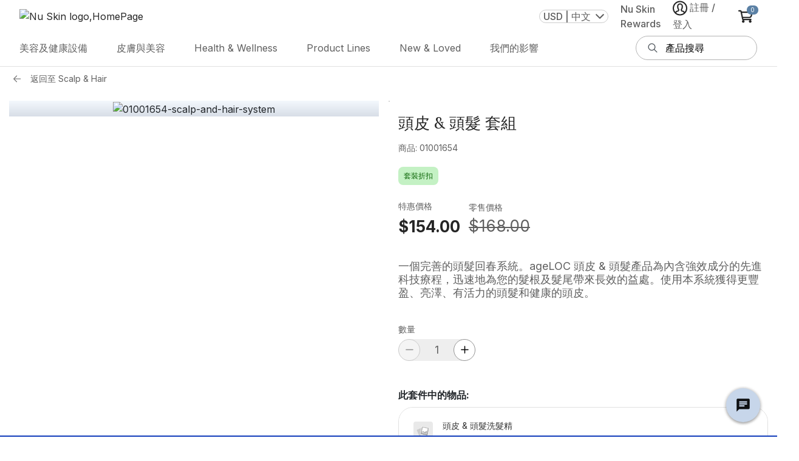

--- FILE ---
content_type: text/html; charset=utf-8
request_url: https://www.nuskin.com/us/zh/product/ageloc-nutriol-scalp-hair-system-US?categoryId=ageloc_youth
body_size: 168005
content:
<!DOCTYPE html>
  <html lang="zh" dir="ltr">
    <head>
      <title> Nu Skin </title>
      <meta charset="UTF-8" />
      <meta name="viewport" content="width=device-width,initial-scale=1,minimum-scale=1,maximum-scale=5">
      <meta http-equiv="X-UA-Compatible" content="ie=edge">
      <meta http-equiv="Content-Security-Policy"
            content="connect-src data: ws: wss: *.nr-data.net shyrka-prod-usw2.s3.us-west-2.amazonaws.com *.newrelic.com *.usw2.pure.cloud https: js.klarna.com *.klarna.com *.klarnaservices.com *.google-analytics.com *.analytics.google.com *.google.com *.paypal.com *.braintree-api.com *.braintreegateway.com *.hotjar.io *.hotjar.com *.luckyorange.net *.instana.io *.mynuskin.com *.nuskin.com *.eqcmrc.com *.doubleclick.net *.contentstack.io raderain.sirv.com checkip.amazonaws.com *.test.accdab.net *.accdab.net *.attn.tv *.attentivemobile.com *.kore.ai https://*.useinsider.com https://*.api.useinsider.com wss://*.useinsider.com; default-src 'self' *.usw2.pure.cloud www.paypalobjects.com *.paypalobjects.com consent.trustarc.com *.mynuskin.com *.nuskin.com *.cloudfront.net *.eqcmrc.com *.youtube.com *.googleapis.com *.googletagmanager.com *.contentstack.io *.google.com *.paypal.com *.doubleclick.net *.facebook.com *.quantummetric.com raderain.sirv.com checkip.amazonaws.com; font-src * 'self' data: https: *.useinsider.com *.api.useinsider.com; frame-src 'self' www.googletagmanager.com https://kyc.signzy.app/ td.doubleclick.net *.usw2.pure.cloud pay.google.com *.google.com *.klarnaservices.com experience.nuskinlistens.com www.paypalobjects.com *.paypalobjects.com consent-pref.trustarc.com *.nuskin.com *.youtube.com *.paypal.com *.contentstack.io *.tokenex.com *.hotjar.com *.facebook.com *.amazonaws.com *.accdab.net *.cdn-net.com assets.braintreegateway.com *.useinsider.com *.api.useinsider.com; img-src * data: https: *.contentstack.io *.usw2.pure.cloud *.useinsider.com *.api.useinsider.com; object-src * 'self' *.contentstack.io *.usw2.pure.cloud *.useinsider.com *.api.useinsider.com; script-src  'self' 'unsafe-inline' 'unsafe-eval' snippet.maze.co *.clarity.ms *.nr-data.net *.newrelic.com *.usw2.pure.cloud pactsafe.io *.pactsafe.io js.klarna.com *.klarnaservices.com www.paypalobjects.com *.paypalobjects.com consent.trustarc.com *.luckyorange.net *.min.js *.siteintercept.qualtrics.com *.mynuskin.com *.nuskin.com *.eqcmrc.com *.contentstck.io *.unpkg.com *.instana.io *.conductor.com *.cloudfront.net *.ipify.org *.hotjar.com *.googletagmanager.com *.bing.com *.facebook.net *.googleadservices.com *.ads-twitter.com *.doubleclick.net *.twitter.com *.paypal.com *.googleapis.com *.facebook.com *.youtube.com *.quantummetric.com *.googleoptimize.com *.cdn-net.com *.test.accdab.net *.accdab.net *.tokenex.com *.google-analytics.com *.braintreegateway.com *.useinsider.com *.api.useinsider.com; script-src-elem 'unsafe-inline' snippet.maze.co *.clarity.ms utt.impactcdn.com *.usw2.pure.cloud utt.impactcdn.com pactsafe.io pay.google.com *.google.com *.pactsafe.io js.klarna.com *.klarnaservices.com *.klarnacdn.net www.paypalobjects.com *.paypalobjects.com consent.trustarc.com *.siteintercept.qualtrics.com *.qualtrics.com *.conductor.com *.googleads.g.doubleclick.net *.g.doubleclick.net *.test.accdab.net *.accdab.net *.attn.tv *.google-analytics.com *.paypal.com *.braintree-api.com *.braintreegateway.com *.googleoptimize.com *.googletagmanager.com unpkg.com *.facebook.net *.ipify.org *.hotjar.com *.tokenex.com *.unpkg.com *.instana.io *.mynuskin.com *.nuskin.com *.eqcmrc.com *.cloudfront.net *.checkip.amazonaws.com *.cdn-net.com *.gstatic.com *.useinsider.com *.api.useinsider.com bigidcmp.cloud; style-src 'self' 'unsafe-inline' pactsafe.io *.pactsafe.io *.unpkg.com *.mynuskin.com *.nuskin.com *.eqcmrc.com *.googleapis.com unpkg.com checkip.amazonaws.com *.useinsider.com *.api.useinsider.com bigidcmp.cloud; style-src-elem 'self' 'unsafe-inline' api.ipify.org *.unpkg.com *.mynuskin.com *.nuskin.com *.klarnacdn.net *.eqcmrc.com *.googleapis.com unpkg.com checkip.amazonaws.com *.useinsider.com *.api.useinsider.com bigidcmp.cloud; worker-src blob: *.useinsider.com *.api.useinsider.com; "/>
      
      <link href="https://fonts.googleapis.com" rel="preconnect" /><link href="https://fonts.gstatic.com" rel="preconnect" crossorigin /><link href="https://www.nuskin.com" rel="dns-prefetch" /><link href="https://cdn.contentstack.io" rel="dns-prefetch" /><link href="https://media.nuskin.com" rel="dns-prefetch" /><link href="https://eum.instana.io" rel="dns-prefetch" /><link href="https://eum-red-saas.instana.io" rel="dns-prefetch" /><link href="https://www.google-analytics.com" rel="dns-prefetch" /><link href="https://www.googletagmanager.com" rel="dns-prefetch" /><link href="https://www.google.com" rel="dns-prefetch" /><link href="https://apis.nuskin.com" rel="dns-prefetch" />
      <link rel="alternate" href="https://www.nuskin.com/us/en/product/ageloc-nutriol-scalp-hair-system-US?categoryId=ageloc_youth" hreflang="en" />
<link rel="alternate" href="https://www.nuskin.com/us/es/product/ageloc-nutriol-scalp-hair-system-US?categoryId=ageloc_youth" hreflang="es" />
<link rel="alternate" href="https://www.nuskin.com/us/vi/product/ageloc-nutriol-scalp-hair-system-US?categoryId=ageloc_youth" hreflang="vi" />
<link rel="alternate" href="https://www.nuskin.com/us/zh/product/ageloc-nutriol-scalp-hair-system-US?categoryId=ageloc_youth" hreflang="zh" />
<link rel="alternate" href="https://www.nuskin.com/us/en/product/ageloc-nutriol-scalp-hair-system-US?categoryId=ageloc_youth" hreflang="x-default" />

      <link rel="icon" type="image/x-icon" href="//www.nuskin.com/favicon.ico">
    
      <script>
        (function (s, t, a, n) {
          s[t] || (s[t] = a, n = s[a] = function () { n.q.push(arguments) },
            n.q = [], n.v = 2, n.l = 1 * new Date)
        })(window, "InstanaEumObject", "ineum"); ineum('reportingUrl', 'https://eum-coral-saas.instana.io');
        ineum('key', "GphiX-QETlm6cGskKDQr7A");
        ineum('trackSessions');
        const accountInfo = localStorage.getItem('nuskin.account')
        if(!accountInfo) {
          localStorage.setItem('nuskin.account', '{"user":{"id":""}}')
        }
      </script>

      <script defer crossorigin="anonymous" src="https://eum.instana.io/eum.min.js"></script>
      <style> .plp-redesign .tick-icon{left:25%!important}.view-cart-width{max-width:37rem!important}.toast-wrapper{background:#fff;align-items:baseline;position:fixed;z-index:999999999;left:0;right:0;max-width:-moz-fit-content;max-width:fit-content;min-width:400px;box-shadow:none;border-radius:0;border:1px solid #b2b2b2}.toast-wrapper .tick-icon{width:1.1rem;height:1.1rem;position:absolute;top:50%;left:50%;transform:translate(-50%,-85%)}.toast-wrapper .tick-icon.green{color:#5bac85}.toast-wrapper .tick-icon.red{color:#c81d1d}.toast-wrapper .toast-button{background:transparent!important;font-size:1rem;margin-top:9px}.toast-wrapper .toast-button .close{font-size:2rem;font-weight:300;line-height:8px;text-shadow:none;transform:translate(-50%,-50%);color:#252525;opacity:1}.toast-wrapper .toast-content{padding-right:8px!important;max-width:31.25rem;flex:1 1;color:#252525}.toast-wrapper .toast-content b{font-size:18px;line-height:26px;font-weight:600}.toast-wrapper.top{top:-100%;bottom:auto}.toast-wrapper.bottom{top:auto;bottom:-100%}.toast-wrapper.show{transition:.4s;animation-iteration-count:1}.toast-wrapper.show.top{animation:toastTop ease-in-out normal}@keyframes toastTop{0%{top:-100%}5%{top:1rem}94%{top:1rem}to{top:-100%}}.toast-wrapper.show.bottom{animation:toastBottom ease-in-out normal}@keyframes toastBottom{0%{bottom:-100%}5%{bottom:1rem}94%{bottom:1rem}to{bottom:-100%}}@media(max-width:767.98px){.toast-wrapper{max-width:auto;min-width:calc(100% - 150px);width:94%}}@media(max-width:1024.98px){.toast-wrapper .close-icon-wrapper{height:22px}.toast-wrapper .close-icon-wrapper .toast-button{height:100%;line-height:20px;margin-top:13px}.toast-wrapper .close-icon-wrapper .toast-button .close{height:100%;line-height:22px}.toast-wrapper .toast-content{margin:0 8px}}.live-event-enabled.toast-wrapper.live-event-toast-error{border-radius:4px;border:2px solid #c81d1d;background:#ffefef;box-shadow:0 1px 2px 0 rgba(0,0,0,.12);padding:16px}.live-event-enabled.toast-wrapper.live-event-toast-error .toast-content{max-width:442px!important}.live-event-enabled.toast-wrapper.live-event-toast-error .toast-content b,.live-event-enabled.toast-wrapper.live-event-toast-error .toast-content p{font-size:16px;line-height:22px;margin-bottom:0}.live-event-enabled.toast-wrapper.live-event-toast-error .toast-button{margin-top:0}.live-event-enabled.toast-wrapper.live-event-toast-error .toast-button .error-icon{width:24px;height:24px;position:absolute;top:50%;left:50%;transform:translate(-50%,-85%)}.live-event-enabled.toast-wrapper.live-event-toast-error .toast-button .error-icon.red{color:#c81d1d}@media(max-width:767px){.live-event-enabled.toast-wrapper.live-event-toast-error{padding:16px 8px}.live-event-enabled.toast-wrapper.live-event-toast-error .close-icon-wrapper{height:0}}.live-event-enabled.toast-wrapper.live-event-toast-info{border-radius:4px;border:1px solid #7aacd0;align-items:unset!important;min-width:450px!important;background:#f8fcff;padding:11px!important}.live-event-enabled.toast-wrapper.live-event-toast-info .toast-content{flex-wrap:nowrap!important;max-width:594px}.live-event-enabled.toast-wrapper.live-event-toast-info .toast-content .live-event-toast-info-icon{width:28px;margin-right:10px;color:#3783b9}.live-event-enabled.toast-wrapper.live-event-toast-info .toast-content b{max-width:610px;color:#3783b9;font-family:Inter,sans-serif!important;font-size:14px!important;font-style:normal;font-weight:600!important;line-height:20px!important;letter-spacing:.14px;min-width:-moz-fit-content;min-width:fit-content}.live-event-enabled.toast-wrapper.live-event-toast-info .close-icon-wrapper{max-width:20px!important;display:flex!important}.live-event-enabled.toast-wrapper.live-event-toast-info .close-icon-wrapper .toast-button{cursor:pointer;color:#3783b9;margin-top:0!important;display:flex!important;align-items:center}@media(max-width:767px){.live-event-enabled.toast-wrapper.live-event-toast-info{padding:16px 8px;min-width:unset!important}.live-event-enabled.toast-wrapper.live-event-toast-info .toast-content b{min-width:unset}.live-event-enabled.toast-wrapper.live-event-toast-info .close-icon-wrapper{margin:auto;height:100%}}.toast-content.focus-visible,.toast-content:focus-visible,.toast-content a.focus-visible,.toast-content a:focus-visible,.toast-content b.focus-visible,.toast-content b:focus-visible{outline:none!important;box-shadow:none!important}.v2-pdp-style .pdp-redesign .itemid-and-fav-wrapper,.v2-pdp-style .pdp-redesign .kit-price-with-label,.v2-pdp-style .pdp-redesign .price-buttons-wrapper,.v2-pdp-style .pdp-redesign .product-kit-description,.v2-pdp-style .pdp-redesign .product-promo-message-kit-border,.v2-pdp-style .pdp-redesign .product-title-wrapper,.v2-pdp-style .pdp-redesign .pvcv-price-container,.v2-pdp-style .pdp-redesign .quantity-and-total-wrapper,.v2-pdp-style .pdp-redesign .total-price-with-label-wrapper,.v2-pdp-style .pdp-redesign .v2-add-to-cart-button,.v2-pdp-style .pdp-redesign .v2-inventory-message,.v2-pdp-style .pdp-redesign .v2-pdp-quantity-wrapper,.v2-pdp-style .pdp-redesign .v2-subscription-frequency-dropdown{margin-top:20px}.v2-pdp-style .pdp-redesign .text-backordered-danger{background-color:#fff3e8!important;color:#bc4f01!important;padding:8px 16px;border-radius:2px;font-size:12px;font-weight:600!important;line-height:16px}.v2-pdp-style .pdp-redesign .text-backordered-success{background-color:#ebf9f0!important;color:#28874b!important;padding:8px 16px;border-radius:2px;font-size:12px;font-weight:600!important;line-height:16px}.pdp-margin-top{margin-top:10px!important}.product-earnPointTxt{color:#0c5964}.pdp-page.container{max-width:100%}.btn-addToCart,.btn-subscribe,.move-to-list{border-radius:0!important;text-transform:uppercase;height:44px}.availability-text{color:#c81d1d}.redesign-availability-text{color:#c81d1d!important;padding:8px 16px!important;border-radius:2px;background-color:#ffefef!important;font-weight:700;font-size:12px!important;width:-moz-fit-content;width:fit-content}.availability-text-no-bg{color:#c81d1d!important;padding:0;margin:0;font-weight:700}.backordered-danger-text{background-color:#fff3e8!important;color:#bc4f01!important;padding:8px 16px!important;border-radius:2px;font-weight:700;font-size:12px!important;width:-moz-fit-content;width:fit-content}.btn-addToCart{padding:6px 12px!important;background-color:#5b81a5!important}.btn-addToCart:disabled{background-color:#252525!important}.cr-gap{-moz-column-gap:10px;grid-column-gap:10px;column-gap:10px;grid-row-gap:8px;row-gap:8px}.btn-subscribe{background-color:#fff;border-color:#63666a;color:#252525}.subscribe-btn-link:hover{text-decoration:none}.pdp-detailed-table tr.active-row{background:rgba(37,37,37,.15);border:2px solid #252525!important}.freegift-text .left-span{flex-basis:50%}.free-gift-product .product-name{font-size:1rem}.image-border{border:2px solid green}.itemno{padding-top:3px;font-weight:300}.pdp-cartbtn{padding:13px 20px}.quantity-sec{margin-top:0;padding-top:10px;border-bottom:1px solid #b2b2b2;margin-bottom:1rem}.quantity-text{font-weight:400;font-size:13px;line-height:16px}.pdp-page .quantity-text{font-size:13px;line-height:18px}.cart-product-price{text-align:center}.subscribe-btn{width:100%;padding-top:10px!important}.subscribe-btn button{height:44px}.pdp-videos{height:400px;width:100%;max-height:460px;margin:0 auto 16px;-moz-text-align-last:center;text-align-last:center;background:#000}.pdp-videos iframe,.pdp-videos object,.pdp-videos video{width:75%;height:90%}.customertype-modal{background:rgba(0,0,0,.3)}.customertype-modal .modal-header{padding-top:5px;padding-bottom:0}.customertype-modal .modal-content{border-radius:0!important;margin-top:70%!important}.customertype-modal .customertype-content{text-align:center}.customer-modal .modal-backdrop{background:rgba(0,0,0,.3)!important}.subscribe-btn .btn-subscribe .subscribe-icon svg path{transition:.5s}.subscribe-btn .btn-subscribe:hover .subscribe-icon svg path{stroke:#8c8c8c}.exclusive_messages{padding:0;background:#fde7e7;margin:15px 0}.leader_preview{flex-direction:row;padding:10px 20px;grid-gap:20px;gap:20px}.leader_preview_icon{background:#fff;padding:7px;border-radius:50%}.free-gift-product-name,.free-gift-quantity{font-size:38px!important;font-family:Nanum Myeongjo,serif;font-style:normal}@media(max-width:480px){.free-gift-product-name,.free-gift-quantity{line-height:40px!important;font-size:22px!important}.btn-addToCart,.btn-subscribe{padding:10px 0!important;height:44px}.move-to-list .btn-subscribe{padding:6px 12px!important}}@media(max-width:575px){.subscribe-btn{margin-top:8px}}@media(min-width:1024px){.add-cart-btn button.btn-addToCart:hover{color:#fff;background-color:#8c8c8c!important;border:1px solid #8c8c8c!important}.subscribe-btn button.btn-subscribe:hover{color:#8c8c8c;border:1px solid #8c8c8c!important}}.pdp-subscribe-btn span img{transition:all .5s ease}.pdp-subscribe-btn:hover span img{filter:brightness(3.5);transition:all .5s ease}.cls-retail-price,.cls-subscribeAndSave{font-size:16px;font-family:Inter,sans-serif;color:#252525;line-height:22px}.cls-subscribeAndSave{font-weight:600;margin-top:2px}.cls-retail-price{margin-top:16px}.cls-subscribeAndSave+#zoom-image-wrap{position:inherit}.cls-subscribeAndSave+div,.cls-subscribeAndSave+section{margin-top:15px;border-top:1px solid #b2b2b2}.price-text[\:has\(\%2B.cls-subscribeAndSave\)]{margin-bottom:16px}.price-text:has(+.cls-subscribeAndSave){margin-bottom:16px}.sales-text{font-size:11px;font-family:Inter,sans-serif;color:#5f5f5f;font-style:italic}.paylater-normal-product-wrapper{padding-top:8px}.direct-seller-pdp-in-button{display:flex;height:44px;padding:10px 40px;flex-direction:column;justify-content:center;align-items:center;align-self:stretch;border-radius:4px;background-color:#bc4f01!important;margin-bottom:20px;color:#fff!important;width:40%;cursor:default!important;box-shadow:none!important}.itemid-and-fav-wrapper{align-items:center;display:flex;justify-content:space-between}.itemid-and-fav-wrapper .product-fav-with-text-wrapper{display:flex;text-wrap:nowrap;align-items:center}.itemid-and-fav-wrapper .fav-icon-text-wrapper{display:flex;align-items:center;justify-content:flex-end}.itemid-and-fav-wrapper .fav-icon-text-wrapper .fav-text-wrapper{font-weight:600!important;padding-left:5px!important;text-decoration:underline;color:#252525}.product-promo-message{color:#252525;font-family:Lora,sans-serif;font-size:22px;font-style:normal;font-weight:400;line-height:28px}.product-promo-message .product-promo-savings{font-weight:700;padding-left:6px;font-family:Lora,sans-serif}.product-promo-message-bundle-border{margin-bottom:8px}.product-kit-description{color:#272525;font-family:Inter,sans-serif;font-size:16px;font-style:normal;font-weight:400}.product-kit-list{margin:0}.product-kit-list>li{-webkit-text-decoration-line:underline;text-decoration-line:underline}.all-subproducts-with-bundle-title-wrapper{margin-bottom:12px}.v2-pdp-style .itemid-and-fav-wrapper,.v2-pdp-style .kit-price-with-label,.v2-pdp-style .price-buttons-wrapper,.v2-pdp-style .product-kit-description,.v2-pdp-style .product-promo-message-kit-border,.v2-pdp-style .product-title-wrapper,.v2-pdp-style .pvcv-price-container,.v2-pdp-style .quantity-and-total-wrapper,.v2-pdp-style .total-price-with-label-wrapper,.v2-pdp-style .v2-add-to-cart-button,.v2-pdp-style .v2-inventory-message,.v2-pdp-style .v2-pdp-quantity-wrapper,.v2-pdp-style .v2-subscription-frequency-dropdown{margin-bottom:20px}.v2-pdp-style .fav-button-wrapper{display:flex;justify-content:flex-start;margin-bottom:12px;width:460px;grid-gap:16px;gap:16px}.v2-pdp-style .fav-button-wrapper .product-fav-with-text-wrapper{justify-content:center;border:1px solid #e0e0e0!important;border-radius:32px;padding:16px 24px;font-size:16px;text-align:center;min-height:56px;min-width:210px;display:flex;align-items:center;cursor:pointer;background:#fff}.v2-pdp-style .fav-button-wrapper .product-fav-with-text-wrapper:hover{background:#e0e0e0!important}.v2-pdp-style .fav-button-wrapper .product-fav-with-text-wrapper:hover span{text-decoration:underline!important}.v2-pdp-style .fav-button-wrapper .product-fav-with-text-wrapper svg{margin-right:6px}.v2-pdp-style .fav-button-wrapper .quickshare .pdp-create-quickshare-link{margin-bottom:0!important;border:none!important;box-shadow:none!important}.v2-pdp-style .fav-button-wrapper .quickshare .pdp-create-quickshare-link .v2-pdp-create-quickshare-link-button{display:flex;align-items:center;justify-content:center;white-space:nowrap!important;border:1px solid #e0e0e0!important;border-radius:32px;padding:16px 24px!important;font-size:16px;text-align:center;min-height:56px;min-width:210px;cursor:pointer;background:#fff!important}.v2-pdp-style .fav-button-wrapper .quickshare .pdp-create-quickshare-link .v2-pdp-create-quickshare-link-button:hover{background:#e0e0e0!important;text-decoration:underline!important}.v2-pdp-style .fav-button-wrapper .quickshare .pdp-create-quickshare-link .v2-pdp-create-quickshare-link-button svg{margin-right:6px}@media screen and (max-width:1024px){.v2-pdp-style .pdp-redesign .fav-button-wrapper{flex-direction:row-reverse;width:100%;height:40px}.v2-pdp-style .pdp-redesign .fav-button-wrapper .product-favorites-with-text .favorite-icon{min-height:40px;min-width:40px}.v2-pdp-style .pdp-redesign .fav-button-wrapper .product-favorites-with-text .favorite-icon .fav-text-wrapper{display:none}.v2-pdp-style .pdp-redesign .fav-button-wrapper .product-favorites-with-text .favorite-icon svg{margin-right:0;width:16px!important}.v2-pdp-style .pdp-redesign .fav-button-wrapper .quickshare .pdp-create-quickshare-link{margin-right:0;height:40px!important}.v2-pdp-style .pdp-redesign .fav-button-wrapper .quickshare .pdp-create-quickshare-link .v2-pdp-create-quickshare-link-button{min-height:40px!important;font-size:12px!important;padding:0!important;height:40px!important;min-width:150px}}.v2-pdp-style .v2-quantity-total-frequency-wrapper{grid-gap:10px;gap:10px}.v2-pdp-style .product-size-near-id{margin-bottom:0}.v2-pdp-style .add-cart-btn button.btn-addToCart{border-radius:4px!important}.v2-pdp-style .add-cart-btn button.btn-addToCart:hover{background-color:#3a5268!important}.v2-pdp-style .add-cart-btn button.btn-addToCart:disabled{background-color:#b2b2b2!important;color:#e0e0e0!important}.v2-pdp-style .product-favorites-with-text{padding-right:3px!important}.v2-pdp-style .product-favorites-with-text .btn{transition:none!important;padding:0 14px!important}.v2-pdp-style .price-button-container{display:flex;grid-gap:10px;gap:10px;padding-left:0!important;padding-right:10px!important}.v2-pdp-style .product-detail-wrapper{border-top:1px solid #8c8c8c;border-bottom:1px solid #8c8c8c;padding-top:19px!important;padding-bottom:19px!important}.v2-pdp-style .refund-details{display:flex;flex-direction:column;grid-row-gap:14px;row-gap:14px}.v2-pdp-style .manage-subscription-button{background:#f5f5f5!important}.v2-pdp-style .v2-product-description-wrapper{border-bottom:1px solid #8c8c8c;border-top:1px solid #8c8c8c;padding:24px 0 16px;width:100%}@media(max-width:768px){.v2-pdp-style .product-promo-message-bundle-border{margin-top:16px;margin-bottom:0}.v2-pdp-style .product-promo-message-kit-border{margin-top:16px}.v2-pdp-style .itemid-and-fav-wrapper,.v2-pdp-style .price-buttons-wrapper,.v2-pdp-style .product-kit-description,.v2-pdp-style .product-promo-message-kit-border,.v2-pdp-style .product-title-wrapper,.v2-pdp-style .pvcv-price-container,.v2-pdp-style .quantity-and-total-wrapper,.v2-pdp-style .total-price-with-label-wrapper,.v2-pdp-style .unit-price-with-label-wrapper,.v2-pdp-style .v2-add-to-cart-button,.v2-pdp-style .v2-inventory-message,.v2-pdp-style .v2-pdp-quantity-wrapper,.v2-pdp-style .v2-subscription-frequency-dropdown{margin-bottom:16px}.v2-pdp-style .product-detail-wrapper{padding-top:10px!important;padding-bottom:10px!important}.v2-pdp-style .refund-details{display:flex;flex-direction:column;grid-row-gap:8px!important;row-gap:8px!important}}.product-badge-wrap{position:absolute;z-index:1;font-size:12px;top:0;pointer-events:none;overflow:hidden;color:#fff}[dir=ltr] .product-badge-wrap{left:0}[dir=rtl] .product-badge-wrap{right:0}.product-badge-wrap span{position:absolute;text-transform:capitalize;text-align:center;font-weight:700}.product-badge-wrap-diagonal{width:80px;height:80px}.product-badge-wrap-diagonal span{width:150px;top:20px;transform:rotate(-45deg);background-color:#28a745}[dir=ltr] .product-badge-wrap-diagonal span{right:-25px}[dir=rtl] .product-badge-wrap-diagonal span{left:-25px;transform:rotate(45deg)}.product-badge-wrap-horizontal{top:1px;background-color:#d2161b}.social-share-icons .icon{width:3rem;height:3rem}.twitter-svg{fill:#fff;background:#50abf1}.pinterest-svg{fill:#bd091d}.link-svg{fill:#fff;background:#a6afc1}.facebook-svg{fill:#3a559f}.icon-link{padding:5px!important}.pdp-copy-icon{width:3rem;padding:7px!important}.class-icon-custom,.close-button{cursor:pointer;font-size:2rem}.class-icon-custom{position:absolute;right:-1px;color:#252525;font-weight:700;z-index:99}.custom-button{width:100%;height:44px}.react-datepicker__month-read-view--down-arrow,.react-datepicker__month-year-read-view--down-arrow,.react-datepicker__navigation-icon:before,.react-datepicker__year-read-view--down-arrow{border-color:#ccc;border-style:solid;border-width:3px 3px 0 0;content:"";display:block;height:9px;position:absolute;top:6px;width:9px}.react-datepicker-popper[data-placement^=bottom] .react-datepicker__triangle,.react-datepicker-popper[data-placement^=top] .react-datepicker__triangle{margin-left:-4px;position:absolute;width:0}.react-datepicker-popper[data-placement^=bottom] .react-datepicker__triangle:after,.react-datepicker-popper[data-placement^=bottom] .react-datepicker__triangle:before,.react-datepicker-popper[data-placement^=top] .react-datepicker__triangle:after,.react-datepicker-popper[data-placement^=top] .react-datepicker__triangle:before{box-sizing:content-box;position:absolute;height:0;width:1px;content:"";z-index:-1;border:8px solid transparent;left:-8px}.react-datepicker-popper[data-placement^=bottom] .react-datepicker__triangle:before,.react-datepicker-popper[data-placement^=top] .react-datepicker__triangle:before{border-bottom-color:#aeaeae}.react-datepicker-popper[data-placement^=bottom] .react-datepicker__triangle{top:0;margin-top:-8px}.react-datepicker-popper[data-placement^=bottom] .react-datepicker__triangle:after,.react-datepicker-popper[data-placement^=bottom] .react-datepicker__triangle:before{border-top:none;border-bottom-color:#f0f0f0}.react-datepicker-popper[data-placement^=bottom] .react-datepicker__triangle:after{top:0}.react-datepicker-popper[data-placement^=bottom] .react-datepicker__triangle:before{top:-1px;border-bottom-color:#aeaeae}.react-datepicker-popper[data-placement^=top] .react-datepicker__triangle{bottom:0;margin-bottom:-8px}.react-datepicker-popper[data-placement^=top] .react-datepicker__triangle:after,.react-datepicker-popper[data-placement^=top] .react-datepicker__triangle:before{border-bottom:none;border-top-color:#fff}.react-datepicker-popper[data-placement^=top] .react-datepicker__triangle:after{bottom:0}.react-datepicker-popper[data-placement^=top] .react-datepicker__triangle:before{bottom:-1px;border-top-color:#aeaeae}.react-datepicker-wrapper{display:inline-block;padding:0;border:0}.react-datepicker{font-family:Helvetica Neue,helvetica,arial,sans-serif;font-size:.8rem;background-color:#fff;color:#000;border:1px solid #aeaeae;border-radius:.3rem;display:inline-block;position:relative}.react-datepicker--time-only .react-datepicker__triangle{left:35px}.react-datepicker--time-only .react-datepicker__time-container{border-left:0}.react-datepicker--time-only .react-datepicker__time,.react-datepicker--time-only .react-datepicker__time-box{border-bottom-left-radius:.3rem;border-bottom-right-radius:.3rem}.react-datepicker__triangle{position:absolute;left:50px}.react-datepicker-popper{z-index:1}.react-datepicker-popper[data-placement^=bottom]{padding-top:10px}.react-datepicker-popper[data-placement=bottom-end] .react-datepicker__triangle,.react-datepicker-popper[data-placement=top-end] .react-datepicker__triangle{left:auto;right:50px}.react-datepicker-popper[data-placement^=top]{padding-bottom:10px}.react-datepicker-popper[data-placement^=right]{padding-left:8px}.react-datepicker-popper[data-placement^=right] .react-datepicker__triangle{left:auto;right:42px}.react-datepicker-popper[data-placement^=left]{padding-right:8px}.react-datepicker-popper[data-placement^=left] .react-datepicker__triangle{left:42px;right:auto}.react-datepicker__header{text-align:center;background-color:#f0f0f0;border-bottom:1px solid #aeaeae;border-top-left-radius:.3rem;padding:8px 0;position:relative}.react-datepicker__header--time{padding-bottom:8px;padding-left:5px;padding-right:5px}.react-datepicker__header--time:not(.react-datepicker__header--time--only){border-top-left-radius:0}.react-datepicker__header:not(.react-datepicker__header--has-time-select){border-top-right-radius:.3rem}.react-datepicker__month-dropdown-container--scroll,.react-datepicker__month-dropdown-container--select,.react-datepicker__month-year-dropdown-container--scroll,.react-datepicker__month-year-dropdown-container--select,.react-datepicker__year-dropdown-container--scroll,.react-datepicker__year-dropdown-container--select{display:inline-block;margin:0 2px}.react-datepicker-time__header,.react-datepicker-year-header,.react-datepicker__current-month{margin-top:0;color:#000;font-weight:700;font-size:.944rem}.react-datepicker-time__header{text-overflow:ellipsis;white-space:nowrap;overflow:hidden}.react-datepicker__navigation{align-items:center;background:none;display:flex;justify-content:center;text-align:center;cursor:pointer;position:absolute;top:2px;padding:0;border:none;z-index:1;height:32px;width:32px;text-indent:-999em;overflow:hidden}.react-datepicker__navigation--previous{left:2px}.react-datepicker__navigation--next{right:2px}.react-datepicker__navigation--next--with-time:not(.react-datepicker__navigation--next--with-today-button){right:85px}.react-datepicker__navigation--years{position:relative;top:0;display:block;margin-left:auto;margin-right:auto}.react-datepicker__navigation--years-previous{top:4px}.react-datepicker__navigation--years-upcoming{top:-4px}.react-datepicker__navigation:hover :before{border-color:#a6a6a6}.react-datepicker__navigation-icon{position:relative;top:-1px;font-size:20px;width:0}.react-datepicker__navigation-icon--next{left:-2px}.react-datepicker__navigation-icon--next:before{transform:rotate(45deg);left:-7px}.react-datepicker__navigation-icon--previous{right:-2px}.react-datepicker__navigation-icon--previous:before{transform:rotate(225deg);right:-7px}.react-datepicker__month-container{float:left}.react-datepicker__year{margin:.4rem;text-align:center}.react-datepicker__year-wrapper{display:flex;flex-wrap:wrap;max-width:180px}.react-datepicker__year .react-datepicker__year-text{display:inline-block;width:4rem;margin:2px}.react-datepicker__month{margin:.4rem;text-align:center}.react-datepicker__month .react-datepicker__month-text,.react-datepicker__month .react-datepicker__quarter-text{display:inline-block;width:4rem;margin:2px}.react-datepicker__input-time-container{clear:both;width:100%;float:left;margin:5px 0 10px 15px;text-align:left}.react-datepicker__input-time-container .react-datepicker-time__caption,.react-datepicker__input-time-container .react-datepicker-time__input-container{display:inline-block}.react-datepicker__input-time-container .react-datepicker-time__input-container .react-datepicker-time__input{display:inline-block;margin-left:10px}.react-datepicker__input-time-container .react-datepicker-time__input-container .react-datepicker-time__input input{width:auto}.react-datepicker__input-time-container .react-datepicker-time__input-container .react-datepicker-time__input input[type=time]::-webkit-inner-spin-button,.react-datepicker__input-time-container .react-datepicker-time__input-container .react-datepicker-time__input input[type=time]::-webkit-outer-spin-button{-webkit-appearance:none;margin:0}.react-datepicker__input-time-container .react-datepicker-time__input-container .react-datepicker-time__input input[type=time]{-moz-appearance:textfield}.react-datepicker__input-time-container .react-datepicker-time__input-container .react-datepicker-time__delimiter{margin-left:5px;display:inline-block}.react-datepicker__time-container{float:right;border-left:1px solid #aeaeae;width:85px}.react-datepicker__time-container--with-today-button{display:inline;border:1px solid #aeaeae;border-radius:.3rem;position:absolute;right:-72px;top:0}.react-datepicker__time-container .react-datepicker__time{position:relative;background:#fff;border-bottom-right-radius:.3rem}.react-datepicker__time-container .react-datepicker__time .react-datepicker__time-box{width:85px;overflow-x:hidden;margin:0 auto;text-align:center;border-bottom-right-radius:.3rem}.react-datepicker__time-container .react-datepicker__time .react-datepicker__time-box ul.react-datepicker__time-list{list-style:none;margin:0;height:calc(195px + .85rem);overflow-y:scroll;padding-right:0;padding-left:0;width:100%;box-sizing:content-box}.react-datepicker__time-container .react-datepicker__time .react-datepicker__time-box ul.react-datepicker__time-list li.react-datepicker__time-list-item{height:30px;padding:5px 10px;white-space:nowrap}.react-datepicker__time-container .react-datepicker__time .react-datepicker__time-box ul.react-datepicker__time-list li.react-datepicker__time-list-item:hover{cursor:pointer;background-color:#f0f0f0}.react-datepicker__time-container .react-datepicker__time .react-datepicker__time-box ul.react-datepicker__time-list li.react-datepicker__time-list-item--selected{background-color:#216ba5;color:#fff;font-weight:700}.react-datepicker__time-container .react-datepicker__time .react-datepicker__time-box ul.react-datepicker__time-list li.react-datepicker__time-list-item--selected:hover{background-color:#216ba5}.react-datepicker__time-container .react-datepicker__time .react-datepicker__time-box ul.react-datepicker__time-list li.react-datepicker__time-list-item--disabled{color:#ccc}.react-datepicker__time-container .react-datepicker__time .react-datepicker__time-box ul.react-datepicker__time-list li.react-datepicker__time-list-item--disabled:hover{cursor:default;background-color:transparent}.react-datepicker__week-number{color:#ccc;display:inline-block;width:1.7rem;line-height:1.7rem;text-align:center;margin:.166rem}.react-datepicker__week-number.react-datepicker__week-number--clickable{cursor:pointer}.react-datepicker__week-number.react-datepicker__week-number--clickable:hover{border-radius:.3rem;background-color:#f0f0f0}.react-datepicker__day-names,.react-datepicker__week{white-space:nowrap}.react-datepicker__day-names{margin-bottom:-8px}.react-datepicker__day,.react-datepicker__day-name,.react-datepicker__time-name{color:#000;display:inline-block;width:1.7rem;line-height:1.7rem;text-align:center;margin:.166rem}.react-datepicker__month--in-range,.react-datepicker__month--in-selecting-range,.react-datepicker__month--selected,.react-datepicker__quarter--in-range,.react-datepicker__quarter--in-selecting-range,.react-datepicker__quarter--selected{border-radius:.3rem;background-color:#216ba5;color:#fff}.react-datepicker__month--in-range:hover,.react-datepicker__month--in-selecting-range:hover,.react-datepicker__month--selected:hover,.react-datepicker__quarter--in-range:hover,.react-datepicker__quarter--in-selecting-range:hover,.react-datepicker__quarter--selected:hover{background-color:#1d5d90}.react-datepicker__month--disabled,.react-datepicker__quarter--disabled{color:#ccc;pointer-events:none}.react-datepicker__month--disabled:hover,.react-datepicker__quarter--disabled:hover{cursor:default;background-color:transparent}.react-datepicker__day,.react-datepicker__month-text,.react-datepicker__quarter-text,.react-datepicker__year-text{cursor:pointer}.react-datepicker__day:hover,.react-datepicker__month-text:hover,.react-datepicker__quarter-text:hover,.react-datepicker__year-text:hover{border-radius:.3rem;background-color:#f0f0f0}.react-datepicker__day--today,.react-datepicker__month-text--today,.react-datepicker__quarter-text--today,.react-datepicker__year-text--today{font-weight:700}.react-datepicker__day--highlighted,.react-datepicker__month-text--highlighted,.react-datepicker__quarter-text--highlighted,.react-datepicker__year-text--highlighted{border-radius:.3rem;background-color:#3dcc4a;color:#fff}.react-datepicker__day--highlighted:hover,.react-datepicker__month-text--highlighted:hover,.react-datepicker__quarter-text--highlighted:hover,.react-datepicker__year-text--highlighted:hover{background-color:#32be3f}.react-datepicker__day--highlighted-custom-1,.react-datepicker__month-text--highlighted-custom-1,.react-datepicker__quarter-text--highlighted-custom-1,.react-datepicker__year-text--highlighted-custom-1{color:#f0f}.react-datepicker__day--highlighted-custom-2,.react-datepicker__month-text--highlighted-custom-2,.react-datepicker__quarter-text--highlighted-custom-2,.react-datepicker__year-text--highlighted-custom-2{color:green}.react-datepicker__day--in-range,.react-datepicker__day--in-selecting-range,.react-datepicker__day--selected,.react-datepicker__month-text--in-range,.react-datepicker__month-text--in-selecting-range,.react-datepicker__month-text--selected,.react-datepicker__quarter-text--in-range,.react-datepicker__quarter-text--in-selecting-range,.react-datepicker__quarter-text--selected,.react-datepicker__year-text--in-range,.react-datepicker__year-text--in-selecting-range,.react-datepicker__year-text--selected{border-radius:.3rem;background-color:#216ba5;color:#fff}.react-datepicker__day--in-range:hover,.react-datepicker__day--in-selecting-range:hover,.react-datepicker__day--selected:hover,.react-datepicker__month-text--in-range:hover,.react-datepicker__month-text--in-selecting-range:hover,.react-datepicker__month-text--selected:hover,.react-datepicker__quarter-text--in-range:hover,.react-datepicker__quarter-text--in-selecting-range:hover,.react-datepicker__quarter-text--selected:hover,.react-datepicker__year-text--in-range:hover,.react-datepicker__year-text--in-selecting-range:hover,.react-datepicker__year-text--selected:hover{background-color:#1d5d90}.react-datepicker__day--keyboard-selected,.react-datepicker__month-text--keyboard-selected,.react-datepicker__quarter-text--keyboard-selected,.react-datepicker__year-text--keyboard-selected{border-radius:.3rem;background-color:#2579ba;color:#fff}.react-datepicker__day--keyboard-selected:hover,.react-datepicker__month-text--keyboard-selected:hover,.react-datepicker__quarter-text--keyboard-selected:hover,.react-datepicker__year-text--keyboard-selected:hover{background-color:#1d5d90}.react-datepicker__day--in-selecting-range:not(.react-datepicker__day--in-range):not(.react-datepicker__month-text--in-range):not(.react-datepicker__quarter-text--in-range):not(.react-datepicker__year-text--in-range),.react-datepicker__month-text--in-selecting-range:not(.react-datepicker__day--in-range):not(.react-datepicker__month-text--in-range):not(.react-datepicker__quarter-text--in-range):not(.react-datepicker__year-text--in-range),.react-datepicker__quarter-text--in-selecting-range:not(.react-datepicker__day--in-range):not(.react-datepicker__month-text--in-range):not(.react-datepicker__quarter-text--in-range):not(.react-datepicker__year-text--in-range),.react-datepicker__year-text--in-selecting-range:not(.react-datepicker__day--in-range):not(.react-datepicker__month-text--in-range):not(.react-datepicker__quarter-text--in-range):not(.react-datepicker__year-text--in-range){background-color:rgba(33,107,165,.5)}.react-datepicker__month--selecting-range .react-datepicker__day--in-range:not(.react-datepicker__day--in-selecting-range):not(.react-datepicker__month-text--in-selecting-range):not(.react-datepicker__quarter-text--in-selecting-range):not(.react-datepicker__year-text--in-selecting-range),.react-datepicker__month--selecting-range .react-datepicker__month-text--in-range:not(.react-datepicker__day--in-selecting-range):not(.react-datepicker__month-text--in-selecting-range):not(.react-datepicker__quarter-text--in-selecting-range):not(.react-datepicker__year-text--in-selecting-range),.react-datepicker__month--selecting-range .react-datepicker__quarter-text--in-range:not(.react-datepicker__day--in-selecting-range):not(.react-datepicker__month-text--in-selecting-range):not(.react-datepicker__quarter-text--in-selecting-range):not(.react-datepicker__year-text--in-selecting-range),.react-datepicker__month--selecting-range .react-datepicker__year-text--in-range:not(.react-datepicker__day--in-selecting-range):not(.react-datepicker__month-text--in-selecting-range):not(.react-datepicker__quarter-text--in-selecting-range):not(.react-datepicker__year-text--in-selecting-range){background-color:#f0f0f0;color:#000}.react-datepicker__day--disabled,.react-datepicker__month-text--disabled,.react-datepicker__quarter-text--disabled,.react-datepicker__year-text--disabled{cursor:default;color:#ccc}.react-datepicker__day--disabled:hover,.react-datepicker__month-text--disabled:hover,.react-datepicker__quarter-text--disabled:hover,.react-datepicker__year-text--disabled:hover{background-color:transparent}.react-datepicker__month-text.react-datepicker__month--in-range:hover,.react-datepicker__month-text.react-datepicker__month--selected:hover,.react-datepicker__month-text.react-datepicker__quarter--in-range:hover,.react-datepicker__month-text.react-datepicker__quarter--selected:hover,.react-datepicker__quarter-text.react-datepicker__month--in-range:hover,.react-datepicker__quarter-text.react-datepicker__month--selected:hover,.react-datepicker__quarter-text.react-datepicker__quarter--in-range:hover,.react-datepicker__quarter-text.react-datepicker__quarter--selected:hover{background-color:#216ba5}.react-datepicker__month-text:hover,.react-datepicker__quarter-text:hover{background-color:#f0f0f0}.react-datepicker__input-container{position:relative;display:inline-block;width:100%}.react-datepicker__month-read-view,.react-datepicker__month-year-read-view,.react-datepicker__year-read-view{border:1px solid transparent;border-radius:.3rem;position:relative}.react-datepicker__month-read-view:hover,.react-datepicker__month-year-read-view:hover,.react-datepicker__year-read-view:hover{cursor:pointer}.react-datepicker__month-read-view:hover .react-datepicker__month-read-view--down-arrow,.react-datepicker__month-read-view:hover .react-datepicker__year-read-view--down-arrow,.react-datepicker__month-year-read-view:hover .react-datepicker__month-read-view--down-arrow,.react-datepicker__month-year-read-view:hover .react-datepicker__year-read-view--down-arrow,.react-datepicker__year-read-view:hover .react-datepicker__month-read-view--down-arrow,.react-datepicker__year-read-view:hover .react-datepicker__year-read-view--down-arrow{border-top-color:#b3b3b3}.react-datepicker__month-read-view--down-arrow,.react-datepicker__month-year-read-view--down-arrow,.react-datepicker__year-read-view--down-arrow{transform:rotate(135deg);right:-16px;top:0}.react-datepicker__month-dropdown,.react-datepicker__month-year-dropdown,.react-datepicker__year-dropdown{background-color:#f0f0f0;position:absolute;width:50%;left:25%;top:30px;z-index:1;text-align:center;border-radius:.3rem;border:1px solid #aeaeae}.react-datepicker__month-dropdown:hover,.react-datepicker__month-year-dropdown:hover,.react-datepicker__year-dropdown:hover{cursor:pointer}.react-datepicker__month-dropdown--scrollable,.react-datepicker__month-year-dropdown--scrollable,.react-datepicker__year-dropdown--scrollable{height:150px;overflow-y:scroll}.react-datepicker__month-option,.react-datepicker__month-year-option,.react-datepicker__year-option{line-height:20px;width:100%;display:block;margin-left:auto;margin-right:auto}.react-datepicker__month-option:first-of-type,.react-datepicker__month-year-option:first-of-type,.react-datepicker__year-option:first-of-type{border-top-left-radius:.3rem;border-top-right-radius:.3rem}.react-datepicker__month-option:last-of-type,.react-datepicker__month-year-option:last-of-type,.react-datepicker__year-option:last-of-type{-webkit-user-select:none;-moz-user-select:none;user-select:none;border-bottom-left-radius:.3rem;border-bottom-right-radius:.3rem}.react-datepicker__month-option:hover,.react-datepicker__month-year-option:hover,.react-datepicker__year-option:hover{background-color:#ccc}.react-datepicker__month-option:hover .react-datepicker__navigation--years-upcoming,.react-datepicker__month-year-option:hover .react-datepicker__navigation--years-upcoming,.react-datepicker__year-option:hover .react-datepicker__navigation--years-upcoming{border-bottom-color:#b3b3b3}.react-datepicker__month-option:hover .react-datepicker__navigation--years-previous,.react-datepicker__month-year-option:hover .react-datepicker__navigation--years-previous,.react-datepicker__year-option:hover .react-datepicker__navigation--years-previous{border-top-color:#b3b3b3}.react-datepicker__month-option--selected,.react-datepicker__month-year-option--selected,.react-datepicker__year-option--selected{position:absolute;left:15px}.react-datepicker__close-icon{cursor:pointer;background-color:transparent;border:0;outline:0;padding:0 6px 0 0;position:absolute;top:0;right:0;height:100%;display:table-cell;vertical-align:middle}.react-datepicker__close-icon:after{cursor:pointer;background-color:#216ba5;color:#fff;border-radius:50%;height:16px;width:16px;padding:2px;font-size:12px;line-height:1;text-align:center;display:table-cell;vertical-align:middle;content:"×"}.react-datepicker__today-button{background:#f0f0f0;border-top:1px solid #aeaeae;cursor:pointer;text-align:center;font-weight:700;padding:5px 0;clear:left}.react-datepicker__portal{position:fixed;width:100vw;height:100vh;background-color:rgba(0,0,0,.8);left:0;top:0;justify-content:center;align-items:center;display:flex;z-index:2147483647}.react-datepicker__portal .react-datepicker__day,.react-datepicker__portal .react-datepicker__day-name,.react-datepicker__portal .react-datepicker__time-name{width:3rem;line-height:3rem}@media(max-height:550px),(max-width:400px){.react-datepicker__portal .react-datepicker__day,.react-datepicker__portal .react-datepicker__day-name,.react-datepicker__portal .react-datepicker__time-name{width:2rem;line-height:2rem}}.react-datepicker__portal .react-datepicker-time__header,.react-datepicker__portal .react-datepicker__current-month{font-size:1.44rem}.is-invalid+.invalid-feedback{display:block}.is-invalid.input-group~.invalid-feedback{display:block!important}.is-valid~.isvalid-feedback{display:block}.display-duplicate-error{display:none}.duplicate-info-exist input[type=mask]{border:1px solid #dc3545!important}.duplicate-info-exist .display-duplicate-error{display:block;font-weight:400;font-size:11px;line-height:20px;color:#c81d1d}.duplicate-info-exist .invalid-feedback{display:block!important}.duplicate-info-exist .isvalid-feedback{display:none!important}.duplicate-info-exist .tax-info{border:1px solid #dc3545!important}.duplicate-info-exist~.display-duplicate-error{display:block;font-weight:400;font-size:11px;line-height:20px;color:#c81d1d}.duplicate-info-exist~.invalid-feedback{display:block!important}.duplicate-info-exist~.isvalid-feedback{display:none!important}#preferred-Language{padding:0 10px;text-align:left;width:100%!important;font-weight:400;font-size:16px;line-height:22px;color:#252525;border:1px solid #252525;background:#fff;height:44px;border-radius:0;box-shadow:none}#preferred-Language:hover{border:1px solid #94d6e9}#preferred-Language:focus{border:3px solid #94d6e9;outline:none!important}#preferred-Language:disabled{border:1px solid #8c8c8c;background:#ededed;opacity:1}#preferred-Language:not(:disabled):not(.disabled):active{background:#f5f5f5}#preferred-Language:after{display:none}.lang-dropdown-type .dropdown{flex:1 1 auto;width:1%;min-width:0}.lang-dropdown-type .langauge-select-arrow{top:15px}.lang-dropdown-type .dropdown-menu.show{width:100%}.lang-dropdown-type .dropdown-item{color:#252525}.lang-dropdown-type .dropdown-item:hover{background:#94d6e9}.lang-dropdown-type .dropdown-item:active{color:#252525;background:#0da7cb}.lang-dropdown-type .dropdown-item:focus{color:#252525;background:#94d6e9;outline:none!important}form .input-group>.input-group-append>.input-group-text{padding:.375rem;background:none;border-bottom-right-radius:4px;border-top-right-radius:4px}form .input-group>.input-group-append>.input-group-text svg{height:1.5rem;width:1.5rem}form .fitToContent{height:-moz-fit-content;height:fit-content;margin-top:15px}form .dtIcon{margin-top:4px}form .dtIcon,form .infoIcon{height:1.7rem;width:1.7rem}form .infoIconBtn{background-color:#fff!important;color:#000!important;width:auto!important;padding:0}form .info{display:flex;align-items:center;padding:.375rem .75rem;margin-bottom:0;line-height:1.5;text-align:center;white-space:nowrap;border:1px solid #000;border-left:0;cursor:pointer;animation-duration:10s}form .dTextValid{padding-top:10px;padding-left:10px}form .dTextInvalid,form .dTextValid{font-size:14px;display:flex;flex-direction:column;justify-content:space-between}form .dTextInvalid{margin-top:6px}form .dTextInvalidEmail{font-size:10px;margin-top:auto;margin-bottom:auto}form .checkValBox,form .dTextInvalidEmail{width:-moz-fit-content!important;width:fit-content!important}form .checkValBox{margin-top:25px!important;height:44px;vertical-align:middle;right:8px}form .checkValBoxPhone{width:-moz-fit-content;width:fit-content;font-size:10px}form .ancher-default-accounts{color:#7123d9!important}form .ancher-default-accounts.email-notverified,form .email-notverified-text,form .emailNotVerifiedLinkFinishText{color:#dc3545!important}form .checkValBox .dTextValid .fitToContent{margin-top:0!important}form .ancher-default-accounts:hover{text-decoration:underline;color:#7123d9;cursor:pointer}form .checkVal{height:2rem;width:2rem;margin-top:4px;color:#008a00}form .checkNotVal{height:2rem;width:2rem;font-size:20px;color:#dc3545}form .emailNotVerifiedSMSVerify .checkNotVal{height:1rem;width:1rem;font-size:10px}form .emailNotVerifiedSMSVerify .checkVal{height:1rem;width:1rem;margin-top:0}form .emailNotVerifiedSMSVerify .ancher-default-accounts.email-notverified{margin-left:1.5rem;text-decoration:underline}form .emailNotVerifiedSMSVerify .ancher-default-accounts.email-notverified.email-verification-sent{color:#008a00!important;text-decoration:none!important;pointer-events:none}form .emailNotVerifiedSMSVerify .dTextInvalidEmail{width:100%!important}form .input-group-text{border:1px solid #000;border-radius:0}form select.form-control.is-invalid,form select.form-control.is-valid{background-position:center right 1.25rem}@media(max-width:1024px){form .checkValBox{margin-top:0!important;margin-bottom:30px!important}}#success_entry{display:none}.Date-picker-button:focus:not(.focus-visible){outline:2px solid #000!important}.selectBox{position:relative}.selectBox select{width:100%;font-weight:700}input,select{height:40px}.overSelect{position:absolute;left:0;right:0;top:0;bottom:0}.checkBoxes{display:none;border:1px solid #dadada;position:absolute!important;z-index:1;background:#fff;width:calc(100% - 10px)!important;padding:0!important}.select-wrapper{height:40px}.dropdown-checkbox-label{font-size:1.1rem}.dropdown-checkbox-wrapper input{width:1.2rem;height:1.2rem;margin-top:.3rem}[dir=ltr] .dropdown-checkbox-wrapper input{margin-right:.5rem}[dir=rtl] .dropdown-checkbox-wrapper input{margin-left:.5rem}.checkBoxes label{display:block;margin-top:.5rem}.checkBoxes label:hover{background-color:transparent}.selectBox.disable{pointer-events:none}.date-picker-icon-holder{top:24px;right:9px;bottom:0;cursor:pointer;height:-moz-fit-content;height:fit-content;padding-bottom:5px}.date-picker-optional{height:44px!important}.date-picker-form-wrapper{display:flex;line-height:0!important;height:0}.date-picker-form-wrapper input{border:1px solid #252525;padding:.75rem;width:100%;height:44px}.date-picker-form-wrapper input:hover{border:1px solid #94d6e9!important}.date-picker-form-wrapper input:focus{border:3px solid #94d6e9!important}.picker-disabled{pointer-events:none}.is-invalid-date{border:1px solid #dc3545!important}.react-datepicker-wrapper{width:100%}.date-picker-form-wrapper.is-invalid{border:1px solid #dc3545}.date-picker-invalid-text{color:#dc3545;font-size:80%}.member-dob-error{display:block!important}.text-tooltip{background-color:#f5f5f5;padding:2px 10px;width:30%;white-space:normal;border-radius:3px;top:.1rem!important;word-break:break-all;z-index:99}#sponsorTooltip .tooltip-inner{max-width:350px!important;max-height:265px!important}input::-webkit-inner-spin-button,input::-webkit-outer-spin-button{-webkit-appearance:none;margin:0}#accountSponsorPrivacyLinkId{color:#fff;text-decoration:underline}#signupSponsorPrivacyLinkId{text-decoration:underline}input::-ms-clear,input::-ms-reveal{display:none}.form-control.is-valid,.was-validated .form-control:valid{border:1px solid #ced4da;box-shadow:none!important}.form-control.is-invalid,form .form-control:valid{padding-right:40px!important}.convert-account-business-form .date-picker-icon-holder{top:24px!important}.convert-account-business-form form div:first-child{align-items:flex-end}.date-picker-icon-holder svg{margin-top:5px;font-size:24px}.react-datepicker__navigation .react-datepicker__navigation--previous{border-top-color:#666!important}.react-datepicker__navigation .react-datepicker__navigation--previous:hover{border-top-color:#454545!important}.react-datepicker__month-read-view--down-arrow{border-top-color:#666!important}.react-datepicker__month-read-view--down-arrow:hover{border-top-color:#454545!important}.react-datepicker__year-read-view--down-arrow{border-top-color:#666!important}.react-datepicker__year-read-view--down-arrow:hover{border-top-color:#454545!important}.react-datepicker__navigation--previous{border-right-color:#666!important}.react-datepicker__navigation--next{border-left-color:#666!important}.react-datepicker__navigation--previous :hover{border-right-color:#454545!important}.react-datepicker__navigation--next:hover{border-left-color:#454545!important}.Date-picker-button{font-size:.8rem;background-color:#fff;color:#000;border:1px solid #aeaeae;border-radius:.3rem;display:inline-block;position:relative;height:25px;width:auto!important}.Date-picker-button.button-right{margin-right:9px}.Date-picker-button.button-left{margin-left:9px}.Date-picker-button.button-left:hover,.Date-picker-button.button-right:hover,select:hover{background-color:#f0f0f0}.react-datepicker{border:none}.react-datepicker input,.react-datepicker option,.react-datepicker select{font-size:.8rem;background-color:#fff;color:#000;border:1px solid #aeaeae;border-radius:.3rem;display:inline-block;position:relative;height:25px}.react-datepicker.myProfileDatePicker .react-datepicker__month-container{width:279px!important}.input-group-append button,.input-group-append button:active,.input-group-append button:focus{padding:0;background:none!important;color:#495057!important;border:none!important;outline:1px solid transparent!important;box-shadow:none!important}.input-group-append button:hover{background-color:transparent;color:#495057;cursor:unset!important;border:none!important;border-color:transparent}.question-circle-align{width:12px;vertical-align:top;fill:#2f4f4f}.sponsor-text{cursor:pointer;font-weight:600}.infoIconBtn:focus{transition:0s!important}ul.valid-sponsor{padding:5px 0;list-style:none;color:#252525;font-size:14px;font-weight:600;margin:4px 0;transition:.5s}.password-correct{color:#008a00;font-size:13px;line-height:15px}.password-wrong{color:#dc3545;font-size:13px;line-height:15px}.phoneCountryCode-select-arrow{position:absolute;top:42px;right:10px;background-color:#fff;pointer-events:none}.phoneCountryCode-select-arrow[disabled],select[name=phoneCountryCode]:hover~.phoneCountryCode-select-arrow{background-color:transparent}.langauge-select-arrow{right:60px}.langauge-select-arrow,.select-arrow{position:absolute;top:35px;pointer-events:none}.select-arrow{right:10px}.react-datepicker__month-container{z-index:1;position:relative;background-color:#fff;border:1px solid #aeaeae;border-radius:.3rem}form button,form input{border-radius:0!important}.ariaLabelBtn{outline:none;border:none;background-color:transparent;width:16px}@media(max-width:767px){.text-tooltip{width:70%!important}}.tick-icon.green{color:#5bac85}.tick-icon.red{color:#c81d1d}.verifySymbolCont{display:flex;align-items:center}@media(min-width:768px){.accountProfileInfoCont .emailNotVerifiedSMSVerify,.profileDetailCont .emailNotVerifiedSMSVerify{max-width:50%}}.emailNotVerifiedSMSVerify{padding:8px;border-radius:4px}.hide-success-alert{display:none!important}.emailNotVerifiedSMSVerify.alert-success{padding:15px!important}.emailNotVerifiedText{margin-left:8px;color:#dc3545!important}.emailVerifiedText{margin-left:8px}@media(min-width:768px){.accountProfileInfoCont .phoneNotVerified,.profileDetailCont .phoneNotVerified{max-width:50%}}.phoneNotVerified{padding:15px;margin-bottom:4px;border-radius:4px}.phoneNotVerified .checkVal{height:1rem;width:1rem;margin-top:0}.phoneNotVerified .checkNotVal{height:1rem;width:1rem;font-size:10px}.invalidPhonenumberText{padding-left:8px;color:#dc3545!important}.phoneNotVerifiedClass{display:flex}.validPhonenumberText{padding-left:8px}.vip-checkbox .form-check .form-check-input{visibility:visible!important;display:flex!important;position:absolute;width:20px;height:20px;opacity:.2}.share-list-header{font-size:1.5rem}.share-list-title{font-size:1.25rem}.share-list-title svg{height:1.75rem;width:1.75rem}textarea.email-text-area{height:100px!important}@media(min-width:768px){.share-list-modal .modal-dialog{max-width:80%!important}}@media(min-width:1025px){.share-list-modal .modal-dialog{max-width:60%!important}}.outfit-items-wrapper{display:grid;grid-template-columns:repeat(4,1fr);grid-gap:8px;margin:auto}.outfit-items-wrapper .outfit-item-wrapper:not(.outfit-edited) .pants,.outfit-items-wrapper .outfit-item-wrapper:not(.outfit-edited) .shirts{width:100%;height:130px;border:2px solid #ccc}.outfit-items-wrapper .outfit-item-wrapper:not(.outfit-edited) .accessories,.outfit-items-wrapper .outfit-item-wrapper:not(.outfit-edited) .shoes,.outfit-items-wrapper .outfit-item-wrapper:not(.outfit-edited) .sunglass,.outfit-items-wrapper .outfit-item-wrapper:not(.outfit-edited) .watch{width:100%;height:85px;border:2px solid #ccc}.outfit-items-wrapper .outfit-name{overflow:hidden;text-overflow:ellipsis;display:-webkit-box;-webkit-line-clamp:2;-webkit-box-orient:vertical;padding:0!important}.outfit-item-wrapper{border:1px solid #ccc;cursor:pointer}.outfit-item-wrapper.newOutFit{min-height:500px;width:100%;max-width:506px;border:1px dotted;margin:auto}.outfit-item-wrapper .outfit-image-wrapper{display:flex;flex-direction:column}.outfit-item-wrapper .outfit-image-wrapper .outfit-item-image{margin-bottom:.25rem}.outfit-item-wrapper.all-outfits{display:grid;grid-template-columns:3fr 5fr;grid-gap:.25rem;min-height:277px;min-width:215px}.outfit-item-wrapper .wishlist-button{position:absolute;bottom:0}[dir=ltr] .outfit-item-wrapper .wishlist-button{right:0}[dir=rtl] .outfit-item-wrapper .wishlist-button{left:0}.outfit-item-wrapper:not(.outfit-view):hover{box-shadow:0 0 10px #aaa}.outfit-item-wrapper:not(.outfit-view):hover .close-icon-outfit{display:flex;z-index:1}.outfit-item-wrapper.outfit-edited{display:grid;grid-template-columns:246px 246px;grid-gap:.25rem}.outfit-item-wrapper.outfit-edited .outfit-image-wrapper .outfit-item-image{position:relative;border:2px solid #cfcfcf}.outfit-item-wrapper.outfit-edited .outfit-image-wrapper .pants,.outfit-item-wrapper.outfit-edited .outfit-image-wrapper .shirts{height:377px;border:2px solid #ccc}.outfit-item-wrapper.outfit-edited .outfit-image-wrapper .accessories,.outfit-item-wrapper.outfit-edited .outfit-image-wrapper .shoes,.outfit-item-wrapper.outfit-edited .outfit-image-wrapper .sunglass,.outfit-item-wrapper.outfit-edited .outfit-image-wrapper .watch{height:250px;border:2px solid #ccc}.outfit-item-wrapper .close-icon-outfit,.outfit-item-wrapper .outfit-item-close-icon{display:none;position:absolute;top:10px;background-color:#d3d3d3;border-radius:50%;cursor:pointer}[dir=ltr] .outfit-item-wrapper .close-icon-outfit,[dir=ltr] .outfit-item-wrapper .outfit-item-close-icon{right:10px}[dir=rtl] .outfit-item-wrapper .close-icon-outfit,[dir=rtl] .outfit-item-wrapper .outfit-item-close-icon{left:10px}.outfit-item-wrapper .outfit-image:hover .outfit-item-close-icon{display:block;z-index:1}.in-portal .pants,.in-portal .shirts,.outfit-item-wrapper:not(.outfit-edited) .outfit-image .pants,.outfit-item-wrapper:not(.outfit-edited) .outfit-image .shirts{width:294px;height:377px;border:2px solid #ccc}.in-portal .accessories,.in-portal .shoes,.in-portal .sunglass,.in-portal .watch,.outfit-item-wrapper:not(.outfit-edited) .outfit-image .accessories,.outfit-item-wrapper:not(.outfit-edited) .outfit-image .shoes,.outfit-item-wrapper:not(.outfit-edited) .outfit-image .sunglass,.outfit-item-wrapper:not(.outfit-edited) .outfit-image .watch{width:194px;height:249px;border:2px solid #ccc}.outfit-item-img{-webkit-user-drag:none;max-width:100%;max-height:100%}[dir=ltr] .add-all-outfit{right:-35px}[dir=rtl] .add-all-outfit{left:-35px}.outfit-modal .modal-dialog{max-width:1000px}.outfit-modal .modal-dialog .product-list-container{min-width:250px}.outfit-modal .modal-dialog .category-container{max-width:250px;margin:auto;max-height:250px;overflow-y:auto}.outfit-modal .modal-dialog .category-container::-webkit-scrollbar{width:8px;border-radius:8px;display:block}.outfit-modal .modal-dialog .category-container::-webkit-scrollbar-track{box-shadow:inset 0 0 6px rgba(0,0,0,.3)}.outfit-modal .modal-dialog .category-container::-webkit-scrollbar-thumb{background-color:#a9a9a9;border-radius:8px}.outfit-modal .modal-dialog .outfit-drag{position:relative}.outfit-modal .modal-dialog .outfit-drag.in-portal{position:absolute;bottom:0;content:"in portal"}[dir=ltr] .outfit-modal .modal-dialog .outfit-drag.in-portal{right:0}[dir=rtl] .outfit-modal .modal-dialog .outfit-drag.in-portal{left:0}.outfit-modal .modal-dialog .modal-content .modal-header{background:#fff}.outfit-modal .modal-dialog .modal-content .outfit-products{min-height:500px;height:100%;width:100%;display:flex;flex-direction:column}.outfit-modal .modal-dialog .modal-content .outfit-products .outfit-image{margin-bottom:.25rem}.outfit-modal .modal-dialog .modal-content .outfit-item-wrapper:not(.outfit-edited){display:grid;grid-template-columns:194px 294px;grid-gap:.5rem}.outfit-modal .modal-dialog .modal-content>*{height:auto}.outfit-modal .modal-dialog .modal-content.outFit{display:block}.outfit-modal .modal-dialog .modal-content .model-wrapper .grid-products{display:grid;grid-template-columns:93px 93px;grid-gap:8px;width:100%}.outfit-modal .modal-dialog .modal-content .model-wrapper .grid-products::-webkit-scrollbar{width:8px;border-radius:8px;display:block}.outfit-modal .modal-dialog .modal-content .model-wrapper .grid-products::-webkit-scrollbar-track{box-shadow:inset 0 0 6px rgba(0,0,0,.3)}.outfit-modal .modal-dialog .modal-content .model-wrapper .grid-products::-webkit-scrollbar-thumb{background-color:#a9a9a9;border-radius:8px}.outfit-modal .modal-dialog .modal-content .model-wrapper .catagory-wrapper .filter-orders-cont .dropdown-toggle{width:160px;background-color:#fff;color:#000;border:2px solid #ccc}.outfit-modal .modal-dialog .modal-content .recommendation-section{width:160px}.outfit-modal .modal-dialog .modal-content .recommendation-section .grid-products{width:101px;grid-template-columns:93px;max-height:504px;overflow-y:auto}.outfit-modal .modal-dialog .modal-content .outfit-section{width:700px}.outfit-modal .modal-dialog .modal-content .outfit-section h2{text-align:center}.outfit-modal .modal-dialog .modal-content .outfit-section .outfit-img-container .catagory-img{background:#fff}.outfit-modal .modal-dialog .modal-content .outfit-section .social-share-icons-cont .icon,.outfit-modal .modal-dialog .modal-content .outfit-section .social-share-icons-cont svg{width:40px!important;height:40px!important;cursor:pointer}[dir=ltr] .outfit-modal .modal-dialog .modal-content .outfit-section .social-share-icons-cont .icon,[dir=ltr] .outfit-modal .modal-dialog .modal-content .outfit-section .social-share-icons-cont svg{margin-right:10px}[dir=rtl] .outfit-modal .modal-dialog .modal-content .outfit-section .social-share-icons-cont .icon,[dir=rtl] .outfit-modal .modal-dialog .modal-content .outfit-section .social-share-icons-cont svg{margin-left:10px}.outfit-modal .modal-dialog .modal-content .outfit-section .social-share-icons-cont .icon-link{padding:0!important}.outfit-modal .modal-dialog .modal-content .outfit-section .social-share-icons-cont .pdp-copy-icon{display:none!important}.outfit-modal .modal-dialog .modal-content .outfit-section .social-share-icons-cont .mail-svg{fill:#bd091d}.all-outfits-icon{width:2rem;height:2rem;cursor:pointer;background:#ccc}.outfit-secondary-text{color:#ccc;cursor:pointer}.form-control.outfit-name-input{font-size:inherit;border:0;border-bottom:1px solid #ccc}.category-product-images{width:100%;height:120px;background:#fff;border:2px solid #ccc}.no-products-text{min-height:100px}.legacy-gallery{margin:auto;text-align:center}.legacy-gallery .legacy-gallery-main-image-wrapper{position:relative;background:linear-gradient(180deg,#f3f8fd,#d8dee7);max-width:100%}.legacy-gallery .legacy-gallery-main-image-wrapper .main-image{-o-object-fit:contain;object-fit:contain;aspect-ratio:1/1;width:100%}.legacy-gallery .legacy-gallery-thumbnail-grid{display:grid;grid-gap:12px;gap:12px;margin-top:12px}.legacy-gallery .legacy-gallery-thumbnail-wrapper{cursor:pointer;outline:2px solid transparent;padding:0;border:none;background:transparent}.legacy-gallery .legacy-gallery-thumbnail-wrapper,.legacy-gallery .legacy-gallery-thumbnail-wrapper .legacy-gallery-image-thumbnail{width:100%;-o-object-fit:contain;object-fit:contain;aspect-ratio:1/1}.legacy-gallery .legacy-gallery-thumbnail-wrapper .legacy-gallery-video-thumbnail{position:relative}.legacy-gallery .legacy-gallery-thumbnail-wrapper .legacy-gallery-video-thumbnail video{width:100%;aspect-ratio:1/1;-o-object-fit:contain;object-fit:contain}.legacy-gallery .legacy-gallery-thumbnail-wrapper .legacy-gallery-video-thumbnail .legacy-gallery-play-icon{position:absolute;top:50%;left:50%;transform:translate(-50%,-50%);font-size:14px;color:#fff;background:rgba(0,0,0,.5);border-radius:50%;padding:2px 6px}@media(min-width:1200px){.legacy-gallery .legacy-gallery-thumbnail-grid{grid-template-columns:repeat(2,1fr)}}@media(max-width:1199px){.legacy-gallery .legacy-gallery-thumbnail-grid{grid-template-columns:repeat(5,1fr)}}.redesign-gallery{margin:auto;text-align:center}.redesign-gallery .redesign-gallery-main-image-wrapper{position:relative;background:linear-gradient(180deg,#f3f8fd,#d8dee7);max-width:100%}.redesign-gallery .redesign-gallery-main-image-wrapper .main-image{-o-object-fit:contain;object-fit:contain;aspect-ratio:1/1;width:100%}.redesign-gallery .redesign-gallery-thumbnail-list{display:grid;grid-template-columns:repeat(2,1fr);grid-gap:12px;gap:12px;margin-top:12px}.redesign-gallery .redesign-gallery-thumbnail-list.expanded{grid-template-columns:repeat(2,1fr)}.redesign-gallery .redesign-gallery-thumbnail-wrapper{width:100%;outline:2px solid transparent;cursor:pointer;-o-object-fit:contain;object-fit:contain;aspect-ratio:1/1;padding:0;border:none;background:transparent}.redesign-gallery .redesign-gallery-thumbnail-wrapper.active{outline:2px solid #252525}.redesign-gallery .redesign-gallery-thumbnail-wrapper .redesign-gallery-image-thumbnail{-o-object-fit:contain;object-fit:contain;aspect-ratio:1/1;width:100%}.redesign-gallery .redesign-gallery-thumbnail-wrapper .redesign-gallery-video-thumbnail{position:relative}.redesign-gallery .redesign-gallery-thumbnail-wrapper .redesign-gallery-video-thumbnail video{width:100%;aspect-ratio:1/1;-o-object-fit:contain;object-fit:contain}.redesign-gallery .redesign-gallery-thumbnail-wrapper .redesign-gallery-video-thumbnail .redesign-gallery-play-icon{position:absolute;top:50%;left:50%;transform:translate(-50%,-50%);color:#fff;background:rgba(0,0,0,.5);border-radius:50%;padding:4px 6px;display:flex;align-items:center;justify-content:center}.redesign-gallery .redesign-gallery-thumbnail-wrapper .redesign-gallery-video-thumbnail .redesign-gallery-play-icon svg{fill:#fff}.redesign-gallery .redesign-gallery-more-tile{display:flex;align-items:center;justify-content:center;background:#8f8f8f;color:#fff;font-weight:500;font-size:24px;border-radius:2px}.redesign-gallery .redesign-gallery-more-tile .redesign-gallery-more-count{pointer-events:none}@media(max-width:999px){.redesign-gallery-thumbnail-list{grid-template-columns:repeat(2,1fr)}}.redesign-gallery-mobile{margin:auto;text-align:center}.redesign-gallery-mobile .redesign-gallery-mobile-carousel{position:relative}.redesign-gallery-mobile .redesign-gallery-mobile-carousel .redesign-gallery-mobile-slides{display:flex;overflow-x:auto;scroll-snap-type:x mandatory;-webkit-overflow-scrolling:touch;scrollbar-width:none;scroll-behavior:smooth}.redesign-gallery-mobile .redesign-gallery-mobile-carousel .redesign-gallery-mobile-slides::-webkit-scrollbar{display:none}.redesign-gallery-mobile .redesign-gallery-mobile-carousel .redesign-gallery-mobile-slide{flex:0 0 100%;max-width:100%;scroll-snap-align:center;background:linear-gradient(180deg,#f3f8fd,#d8dee7);position:relative}.redesign-gallery-mobile .redesign-gallery-mobile-carousel .redesign-gallery-mobile-media{width:100%;aspect-ratio:1/1;-o-object-fit:contain;object-fit:contain;mix-blend-mode:multiply;z-index:1}.redesign-gallery-mobile .redesign-gallery-mobile-carousel .redesign-gallery-mobile-video-overlay{position:absolute;top:0;left:0;width:100%;height:80%;background:transparent;border:none;padding:0;margin:0;z-index:2;cursor:pointer}.redesign-gallery-mobile .redesign-gallery-mobile-carousel .redesign-gallery-mobile-dots{position:absolute;left:50%;bottom:58px;transform:translateX(-50%);display:flex;grid-gap:6px;gap:6px;justify-content:center;z-index:2;pointer-events:auto}.redesign-gallery-mobile .redesign-gallery-mobile-carousel .redesign-gallery-mobile-dot{width:32px;height:4px;border-radius:3px;background:#fff;border:none;padding:0;cursor:pointer}.redesign-gallery-mobile .redesign-gallery-mobile-carousel .redesign-gallery-mobile-dot.active{background:#5f5f5f}@media(max-width:999px){.redesign-gallery-thumbnail-list{display:none!important}.redesign-gallery-mobile{display:block!important}}.redesign-gallery-modal-overlay{position:fixed;z-index:10000;top:0;right:0;bottom:0;left:0;background:rgba(0,0,0,.5);display:flex;align-items:center;justify-content:center;height:100%}.redesign-gallery-modal{background:#fff;border-radius:8px;box-shadow:0 8px 32px rgba(0,0,0,.18);width:90vw;height:90vh;position:relative;display:flex;flex-direction:row;align-items:flex-start;padding:3%}.redesign-gallery-modal-main{display:flex;flex-direction:column;align-items:center;justify-content:center;height:100%;width:73%}.redesign-gallery-modal-image{max-height:100%;width:100%}.redesign-gallery-modal-image img{border-radius:8px;background:#f8fafd;-o-object-fit:contain;object-fit:contain}.redesign-gallery-modal-image img.focus-visible,.redesign-gallery-modal-image img:focus,.redesign-gallery-modal-image img:focus-visible{outline:none;border:3px solid #000;border-radius:8px}.redesign-gallery-modal-arrows-row{display:flex;align-items:center;justify-content:center;margin:32px 0 0;grid-gap:24px;gap:24px}.redesign-gallery-modal-arrow{font-size:20px;background:none;border:none;cursor:pointer;color:#333;padding:0 24px;transition:color .2s;-webkit-user-select:none;-moz-user-select:none;user-select:none;display:flex;justify-content:center;align-items:center;margin-top:1%}.redesign-gallery-modal-arrow:active{color:#000}.redesign-gallery-modal-arrow-icon{width:15px;height:15px;display:inline-block}.redesign-gallery-modal-arrow-icon.left{transform:rotate(90deg)}.redesign-gallery-modal-arrow-icon.right{transform:rotate(270deg)}.redesign-gallery-modal-count{font-size:15px;color:#333;min-width:80px;text-align:center}.redesign-gallery-modal-thumbnails{display:grid;grid-template-columns:repeat(3,1fr);grid-gap:1px;gap:1px;justify-content:center;align-items:center}.redesign-gallery-modal-thumb{width:100px;height:100px;-o-object-fit:contain;object-fit:contain;border-radius:8px;border:2px solid transparent;cursor:pointer;background:#f8fafd;transition:border-color .2s;display:flex;align-items:center;justify-content:center}.redesign-gallery-modal-thumb .redesign-gallery-modal-thumb-image{width:100%;height:100%;-o-object-fit:contain;object-fit:contain;border-radius:6px}.redesign-gallery-modal-thumb .redesign-gallery-modal-video-thumbnail{position:relative;width:100%;height:100%}.redesign-gallery-modal-thumb .redesign-gallery-modal-video-thumbnail video{width:100%;height:100%;-o-object-fit:contain;object-fit:contain;border-radius:6px}.redesign-gallery-modal-thumb .redesign-gallery-modal-video-thumbnail .redesign-gallery-play-icon{position:absolute;top:50%;left:50%;transform:translate(-50%,-50%);font-size:12px;color:#fff;background:rgba(0,0,0,.6);border-radius:50%;padding:4px 6px;pointer-events:none;display:flex;align-items:center;justify-content:center}.redesign-gallery-modal-thumb .redesign-gallery-modal-video-thumbnail .redesign-gallery-play-icon svg{fill:#fff}.redesign-gallery-modal-thumb.active{border-color:#252525}.redesign-gallery-modal-close{position:absolute;top:0;right:1%;font-size:32px;background:none;border:none;cursor:pointer;color:#222;z-index:2;transition:color .2s}.legacy-gallery .legacy-gallery-thumbnail-wrapper.focus-visible,.legacy-gallery .legacy-gallery-thumbnail-wrapper:focus,.legacy-gallery .legacy-gallery-thumbnail-wrapper:focus-visible,.redesign-gallery-mobile-dot.focus-visible,.redesign-gallery-mobile-dot:focus,.redesign-gallery-mobile-dot:focus-visible,.redesign-gallery-modal-thumb.focus-visible,.redesign-gallery-modal-thumb:focus,.redesign-gallery-modal-thumb:focus-visible,.redesign-gallery .redesign-gallery-thumbnail-wrapper.focus-visible,.redesign-gallery .redesign-gallery-thumbnail-wrapper:focus,.redesign-gallery .redesign-gallery-thumbnail-wrapper:focus-visible{outline:none;border:3px solid #000;border-radius:8px}.redesign-gallery-modal-thumb.focus-visible,.redesign-gallery-modal-thumb:focus,.redesign-gallery-modal-thumb:focus-visible,.redesign-gallery .redesign-gallery-thumbnail-wrapper.focus-visible:where(.active),.redesign-gallery .redesign-gallery-thumbnail-wrapper:focus-visible:where(.active),.redesign-gallery .redesign-gallery-thumbnail-wrapper:focus:where(.active){border:3px solid #000}.redesign-gallery-mobile-dot.focus-visible,.redesign-gallery-mobile-dot:focus,.redesign-gallery-mobile-dot:focus-visible{background:#333;border:3px solid #000}.redesign-gallery-modal-arrow.focus-visible,.redesign-gallery-modal-arrow:focus,.redesign-gallery-modal-arrow:focus-visible,.redesign-gallery-modal-close.focus-visible,.redesign-gallery-modal-close:focus,.redesign-gallery-modal-close:focus-visible{outline:none;border:3px solid #000;border-radius:6px}.image-wrapper,.redesign-plp-img-bg{margin:auto;background:#f3f8fd;background:linear-gradient(180deg,#f3f8fd,#d8dee7)}.image-wrapper img,.redesign-plp-img-bg img{width:100%;mix-blend-mode:multiply;-o-object-fit:contain;object-fit:contain;margin:auto;aspect-ratio:1/1}.brandsection .brand-logo .redesign-plp-img-bg{background:transparent!important}.brandsection .brand-logo .redesign-plp-img-bg img{mix-blend-mode:normal!important}.redesign-plp-img-bg{background:linear-gradient(180deg,#f9fbfc,#f0f2f5)!important}@media only screen and (max-width:768px){.plp-redesign .image-wrapper img,.plp-redesign .redesign-plp-img-bg img{width:130px}}.slick-slider{box-sizing:border-box;-webkit-user-select:none;-moz-user-select:none;user-select:none;-webkit-touch-callout:none;-khtml-user-select:none;touch-action:pan-y;-webkit-tap-highlight-color:transparent}.slick-list,.slick-slider{position:relative;display:block}.slick-list{overflow:hidden;margin:0;padding:0}.slick-list:focus{outline:none}.slick-list.dragging{cursor:pointer;cursor:hand}.slick-slider .slick-list,.slick-slider .slick-track{transform:translateZ(0)}.slick-track{position:relative;top:0;left:0;display:block;margin-left:auto;margin-right:auto}.slick-track:after,.slick-track:before{display:table;content:""}.slick-track:after{clear:both}.slick-loading .slick-track{visibility:hidden}.slick-slide{display:none;float:left;height:100%;min-height:1px}[dir=rtl] .slick-slide{float:right}.slick-slide img{display:block}.slick-slide.slick-loading img{display:none}.slick-slide.dragging img{pointer-events:none}.slick-initialized .slick-slide{display:block}.slick-loading .slick-slide{visibility:hidden}.slick-vertical .slick-slide{display:block;height:auto;border:1px solid transparent}.slick-arrow.slick-hidden{display:none}.slick-loading .slick-list{background:#fff url(/storefront/client/2d6380eb9915b05ca5b7.gif) 50% no-repeat}@font-face{font-family:slick;font-weight:400;font-style:normal;src:url(/storefront/client/253ac843d9cff70a5ac5.eot);src:url(/storefront/client/253ac843d9cff70a5ac5.eot?#iefix) format("embedded-opentype"),url(/storefront/client/f7f1e7911cd4fe275e29.woff) format("woff"),url(/storefront/client/ad0c1b9dc2d8ec4e2fa0.ttf) format("truetype"),url(/storefront/client/650c6c71d75bb6fca50d.svg#slick) format("svg")}.slick-next,.slick-prev{font-size:0;line-height:0;position:absolute;top:50%;display:block;width:20px;height:20px;padding:0;transform:translateY(-50%);cursor:pointer;border:none}.slick-next,.slick-next:focus,.slick-next:hover,.slick-prev,.slick-prev:focus,.slick-prev:hover{color:transparent;outline:none;background:transparent}.slick-next:focus:before,.slick-next:hover:before,.slick-prev:focus:before,.slick-prev:hover:before{opacity:1}.slick-next.slick-disabled:before,.slick-prev.slick-disabled:before{opacity:.25}.slick-next:before,.slick-prev:before{font-family:slick;font-size:20px;line-height:1;opacity:.75;color:#fff;-webkit-font-smoothing:antialiased;-moz-osx-font-smoothing:grayscale}.slick-prev{left:-25px}[dir=rtl] .slick-prev{right:-25px}.slick-prev:before{content:"←"}[dir=rtl] .slick-prev:before{content:"→"}.slick-next{right:-25px}[dir=rtl] .slick-next{left:-25px}.slick-next:before{content:"→"}[dir=rtl] .slick-next:before{content:"←"}.slick-dotted.slick-slider{margin-bottom:30px}.slick-dots{position:absolute;bottom:-25px;display:block;width:100%;padding:0;margin:0;list-style:none;text-align:center}.slick-dots li{position:relative;display:inline-block;margin:0 5px;padding:0}.slick-dots li,.slick-dots li button{width:20px;height:20px;cursor:pointer}.slick-dots li button{font-size:0;line-height:0;display:block;padding:5px;color:transparent;border:0;outline:none;background:transparent}.slick-dots li button:focus,.slick-dots li button:hover{outline:none}.slick-dots li button:focus:before,.slick-dots li button:hover:before{opacity:1}.slick-dots li button:before{font-family:slick;font-size:6px;line-height:20px;position:absolute;top:0;left:0;width:20px;height:20px;content:"•";text-align:center;opacity:.25;color:#000;-webkit-font-smoothing:antialiased;-moz-osx-font-smoothing:grayscale}.slick-dots li.slick-active button:before{opacity:.75;color:#000}.product-wrap .pdp-main-image-wrapper .slick-slide,.product-wrap .pdp-main-image-wrapper .slick-slide>div,.product-wrap .product-images>div,.product-wrap .zoom-image,.product-wrap .zoom-image>div{height:100%!important;display:flex!important;justify-content:center;align-items:center}.productcarousel .slick-arrow{transform:translate(0);height:45px!important;width:45px!important;line-height:45px;top:47%!important;padding:.25rem;background:hsla(0,0%,100%,.5)!important;color:#000;border:0!important;border-radius:25px}.productcarousel .slick-arrow svg{width:2rem;height:2rem}img.bundle_image_thumbnail{width:44px!important;height:44px;border:2px solid;display:flex;justify-content:center;margin:0 auto}.productcarousel .slick-arrow:before{line-height:37px;content:""}.productcarousel .slick-arrow.slick-prev{right:auto!important;left:10px!important}.productcarousel .slick-arrow.slick-next{left:auto!important;right:10px!important}.productcarousel .slick-slider .slick-arrow:focus{color:#000!important;border:2px solid transparent!important}.slick-arrow:hover{border:2px solid #de3d49!important}.f-14{font-size:14px}.product_video>div>svg{z-index:2;color:#000;height:2.5rem!important;width:2.5rem!important;background:hsla(0,0%,100%,.5)!important;border-radius:50%!important;margin:8px!important;padding:6px!important}.product_video>div>svg:hover{color:#000!important}.discontinue-slider{position:relative!important}.productcarousel_slider{padding:0 1px;width:100%!important;margin:0 auto;height:100%;display:flex!important;align-items:stretch}.product_video .slick-slide{min-height:unset;height:auto}.product_video .slick-slide>div{height:100%}.product-wrap{position:sticky;top:40px;margin-bottom:40px;z-index:1}.product-wrap .border-2x{border-width:2px!important}.product-wrap .border-4x{border-width:4px!important}.product-wrap .product-icons-wrapper{top:0;padding-right:.5rem;z-index:1;right:21px!important}[dir=ltr] .product-wrap .product-icons-wrapper{right:0}[dir=rtl] .product-wrap .product-icons-wrapper{left:0}.product-wrap .vertical-wrap .pdp-main-image-wrapper{width:calc(100% - 80px)}.product-wrap .vertical-wrap .thumb-wrapper{width:80px}.product-wrap .pdp-main-image-wrapper{height:400px!important}@media(max-width:1199.98px){.product-wrap .pdp-main-image-wrapper{height:350px!important}}@media(max-width:1024.98px){.product-wrap .pdp-main-image-wrapper{height:300px!important}}.product-wrap .pdp-main-image-wrapper .slick-list{overflow:hidden;height:100%!important}.product-wrap .pdp-main-image-wrapper .slick-track{display:flex;height:100%}.product-wrap .pdp-main-image-wrapper .slick-slide{height:100%}.product-wrap .zoom-image,.product-wrap .zoom-image>div{overflow:hidden}.product-wrap .thumb-wrapper.horizontal{width:320px}.grid-image-wrap{display:grid;grid-template-columns:repeat(2,1fr);grid-row-gap:8px;row-gap:8px;-moz-column-gap:8px;grid-column-gap:8px;column-gap:8px}@media(max-width:767.98px){.grid-image-wrap{display:flex}}.zoomed-image-container{direction:ltr;z-index:2}#zoom-image-wrap{position:absolute;top:0;z-index:2;background:#fff;border:1px solid #d6d6d6}[dir=ltr] #zoom-image-wrap{left:0}[dir=rtl] #zoom-image-wrap{right:0}@media(max-width:767.98px){.product-images{min-width:100%}.product-image-wrap{overflow-x:scroll;scroll-snap-type:x mandatory}.product-image-wrap .product-images{scroll-snap-align:start}}.slick-dots li.slick-active button:before{color:#000!important}.thumbnailSlider .media{position:relative;z-index:-99999}.productcarousel .media{width:100%;height:100%;display:flex;align-items:center;aspect-ratio:1/1;-o-object-fit:contain;object-fit:contain}.productcarousel{height:auto;margin:0 auto;text-align:center}.productcarousel img{width:100%}.productcarousel .bundle_image{width:80%}.productcarousel .slick-list{padding-top:2px;padding-bottom:2px}.productcarousel .slick-arrow,.productcarousel .thumbnailSlider{transition:none}.productcarousel .slick-dots{position:static!important}.productcarousel .slick-dots li button:before{font-size:40px!important;color:#6b7874!important;opacity:1;outline-offset:-6px;border-radius:10px}.slick-slide .thumbnailSlider{width:44px!important;height:44px;margin:0 auto;border:0;background:transparent!important;padding:0;box-shadow:none!important;outline-offset:0!important}.slick-slide .thumbnailSlider.focus-visible,.slick-slide .thumbnailSlider:focus-visible{outline:none!important;border:2px solid #252525!important}.slick-slide .thumbnailSlider:focus{outline:none!important}.product-thubnailSlider{margin-top:30px}.product-thubnailSlider .slick-slide{width:60px!important;margin:0 1px}.product-thubnailSlider .slick-track{overflow-y:auto}.product-thubnailSlider .slick-track::-webkit-scrollbar{display:none}.slick-slide.slick-active.slick-current .thumbnailSlider{border:2px solid #252525;background-color:transparent!important;padding:0;transition:none}@media(max-width:768px){.productcarousel_slider{padding:0}.productcarousel{width:100%}.product-wrap .product-icons-wrapper{right:0!important}.product-icons-wrapper .favorite-icon{padding:0}.product-thubnailSlider{display:none}.productcarousel .media{height:100%;aspect-ratio:1/1;-o-object-fit:contain;object-fit:contain}}.discontinued .image-wrapper,.discontinued video{pointer-events:none;filter:contrast(.5);opacity:.6}.discontinued-text{position:absolute;top:50%;left:50%;transform:translate(-50%,-50%);background-color:rgba(0,0,0,.5);color:#fff;padding:5px 10px;z-index:1;font-size:18px;font-weight:700;width:100%;text-align:center;box-sizing:border-box}.favorite-icon{z-index:1}.popular-text-color-black a{color:#252525}.popular-text-color-black a span:after{background-color:#252525}.popular-text-color-black a:hover{color:#697082}.popular-text-color-black a:hover span:after{background-color:#697082}.popular-text-color-black a:active{color:#525868}.popular-text-color-black a:active span:after{background-color:#525868}.popular-text-color-black button:hover{text-decoration:none!important;color:#697082}.popular-text-color-black button:active{text-decoration:none!important;color:#525868}.popular-text-color-white a{color:#fff}.popular-text-color-white a span:after{background-color:#fff}.popular-text-color-white a:hover{color:#dfdfdf}.popular-text-color-white a:hover span:after{background-color:#dfdfdf}.popular-text-color-white a:active{color:#bfbfbf}.popular-text-color-white a:active span:after{background-color:#bfbfbf}.popular-text-color-white button:hover{text-decoration:none!important;color:#252525}.popular-text-color-white button:active{color:#252525!important}.categorysearch{width:100%;height:500px!important;margin:30px auto 60px;padding:75px 20px;position:relative;display:block!important}.categorysearch .card{border:0}.categorysearch .slick-track{display:flex!important}.categorysearch .slick-dots li{margin:0!important}.categorysearch .slick-dots li button:before{font-size:40px!important;color:#b2b2b2!important}.categorysearch .container{max-width:1280px;height:266px}.categorysearch .slick-slide{margin:0 10px}.categorysearch .slick-arrow{top:-75px!important;transform:translate(0);height:45px!important;width:45px!important;line-height:45px;border:2px solid #252525!important;border-radius:3px;padding:11px}.categorysearch .slick-arrow:before{line-height:37px;content:""}.categorysearch .slick-arrow.slick-prev{left:auto!important;right:128px!important}.categorysearch .slick-arrow.slick-next{left:auto!important;right:70px!important}.categorysearch .slick-dots{bottom:-25px}.categorysearch .viewmain{position:absolute;top:10px;right:230px}.categorysearch .viewmain .viewsec{margin:0;position:relative}.categorysearch .card-body{padding:1.25rem 1.25rem 1.25rem 0}.categorysearch .viewmain .viewsec:after{content:"";position:absolute;left:0;right:0;bottom:-1px;background-color:#252525;height:1px}.categorysearch .viewmain .viewsec:hover:after{background-color:#697082}.categorysearch .viewmain .viewsec:active:after{background-color:#525868}.categorysearch .slick-arrow:hover{color:#697082!important;border:2px solid #697082!important}.categorysearch .viewmain a{outline-offset:2px!important}.categorysearchtion a{outline-offset:-2px!important}.categorysearch .slider-arrow{position:absolute;top:0;right:105px;display:flex}.categorysearch .slider-arrow .arrow-btn .btn{transform:translate(0);height:45px!important;width:45px!important;border:2px solid #252525;background:none;padding:9px;border-radius:3px;color:#252525}.categorysearch .slider-arrow .arrow-btn .btn:hover{color:#697082;border:2px solid #697082}.categorysearch .slider-arrow .arrow-btn .btn:hover.focus-visible,.categorysearch .slider-arrow .arrow-btn .btn:hover:focus-visible{outline:0!important}.categorysearch .slider-arrow .arrow-btn.next{margin-left:15px}.categorysearch .slider-arrow .arrow-btn .btn:active{outline:none!important}.categorysearch .slider-arrow .arrow-btn .btn.focus-visible,.categorysearch .slider-arrow .arrow-btn .btn:focus-visible{outline:1px auto #252525!important;outline-offset:-2px}@media only screen and (max-width:1024px){.categorysearch{padding-left:0;padding-right:0}.categorysearch .container{padding:0}.categorysearch .slick-arrow.slick-prev{right:75px!important}.categorysearch .slick-arrow.slick-next{right:10px!important}.categorysearch .viewmain{right:155px}.categorysearch .slider-arrow{right:35px}}@media only screen and (max-width:767px){.categorysearch .slick-slider{padding-bottom:10px}.categorysearch{height:auto;margin-bottom:0;margin-top:30px;padding:0}.categorysearch .slick-dots{bottom:-10px}.categorysearch .slider-arrow{display:none}}.empty-product-details .empty-product-description,.empty-product-details a{font-size:1.125rem}.something-wrong-text{font-size:46px;line-height:3.25rem;overflow:hidden;text-overflow:ellipsis;line-clamp:6;display:-webkit-box;-webkit-line-clamp:6;-webkit-box-orient:vertical}@media(max-width:1024.98px){.something-wrong-text{font-size:36px;line-height:3rem}}@media(max-width:767.98px){.something-wrong-text{font-size:32px;line-height:2.5rem}.btn-font-size{width:100%}}.categories-card-wrapper{padding-top:2px;padding-bottom:2px;background-color:transparent!important}.categories-card-wrapper .categories-card-wrapper-body{background-color:#fff!important}.categorysearch .arrow-btn .btn{border-radius:0!important}.categorysearch .slick-dots li button.focus-visible,.categorysearch .slick-dots li button:focus-visible{outline:1px auto #252525}.breadcrumb{min-height:2.5rem;max-width:1920px;margin:auto}.breadcrumb-item-list,.breadcrumb .breadcrumb-item-list+.breadcrumb-item-list:before,a.breadcrumb-item-list,a.breadcrumb-item-list:hover{font-size:.875rem}.breadcrumb .breadcrumb-item-list+.breadcrumb-item-list:before{display:unset!important;content:"/"/""}.breadcrumb-item-list:first-child{width:auto}#id-app-wrapper .responsive-breadcrumbs{margin-right:auto!important;max-width:1920px}.mobile-breadcrumb{padding:8px;height:40px;background:#fff;align-items:center;-webkit-user-select:none;-moz-user-select:none;user-select:none;cursor:pointer;width:100%}.mobile-breadcrumb.back-to-category{max-width:1920px;margin:0 auto}.mobile-breadcrumb .arrow-icon{width:24px;height:24px;display:flex;align-items:center;justify-content:center;cursor:pointer;-webkit-user-select:none;-moz-user-select:none;user-select:none;margin-right:10px}.mobile-breadcrumb .arrow-icon .arrow-icon-img{width:24px;height:24px;display:block}.mobile-breadcrumb .back-text{font-family:Inter,sans-serif;font-size:14px;line-height:20px;color:#5f5f5f!important;-webkit-user-select:none;-moz-user-select:none;user-select:none;cursor:pointer}.mobile-breadcrumb .back-text.placeholder{cursor:default}.plp-pdp-redesign.mobile-breadcrumb .arrow-icon{position:inherit;transform:none}#klarna-home-top-strip::part(osm-container){background-color:#f5f5f5;border-bottom:1px solid #000;padding:10px 5px}#klarna-home-top-strip::part(osm-container),#klarna-home-top-strip::part(osm-cta){font-family:Inter,sans-serif;font-size:.9rem}#klarna-pdp-message-bundle-total-price::part(osm-container),#klarna-pdp-message-bundle-unit-price::part(osm-container),#klarna-pdp-message::part(osm-container){padding-bottom:0;padding-top:8px}.pdp-redesign #klarna-pdp-message-bundle-total-price::part(osm-container),.pdp-redesign #klarna-pdp-message-bundle-unit-price::part(osm-container),.pdp-redesign #klarna-pdp-message::part(osm-container){padding-top:30px}#klarna-pdp-message::part(osm-container){border:none;padding-left:0;padding-right:0;background-color:transparent}#klarna-pdp-message::part(osm-cta),#klarna-pdp-message::part(osm-message){font-family:Inter,sans-serif;font-size:12px;font-style:normal;font-weight:400;line-height:16px;color:#000}#klarna-pdp-message::part(osm-cta){-webkit-text-decoration-line:underline;text-decoration-line:underline}#klarna-pdp-message::part(osm-badge-container){width:60px;height:30px}#klarna-pdp-message-bundle-unit-price::part(osm-container){border:none;padding-left:0;padding-right:0;background-color:transparent}#klarna-pdp-message-bundle-unit-price::part(osm-cta),#klarna-pdp-message-bundle-unit-price::part(osm-message){font-family:Inter,sans-serif;font-size:12px;font-style:normal;font-weight:400;line-height:16px;color:#000}#klarna-pdp-message-bundle-unit-price::part(osm-cta){-webkit-text-decoration-line:underline;text-decoration-line:underline}#klarna-pdp-message-bundle-unit-price::part(osm-badge-container){width:60px;height:30px}#klarna-pdp-message-bundle-total-price::part(osm-container){border:none;padding-left:0;padding-right:0;background-color:transparent}#klarna-pdp-message-bundle-total-price::part(osm-cta),#klarna-pdp-message-bundle-total-price::part(osm-message){font-family:Inter,sans-serif;font-size:12px;font-style:normal;font-weight:400;line-height:16px;color:#000}#klarna-pdp-message-bundle-total-price::part(osm-cta){-webkit-text-decoration-line:underline;text-decoration-line:underline}#klarna-pdp-message-bundle-total-price::part(osm-badge-container){width:60px;height:30px}#klarna-cart-message::part(osm-container){border:none;padding-left:0;padding-right:0;background-color:transparent}#klarna-cart-message::part(osm-cta),#klarna-cart-message::part(osm-message){font-family:Inter,sans-serif;font-size:12px;font-style:normal;font-weight:400;line-height:16px;color:#000}#klarna-cart-message::part(osm-cta){-webkit-text-decoration-line:underline;text-decoration-line:underline}#klarna-cart-message::part(osm-badge-container){width:60px;height:30px}.paylater-wrapper span{display:none}.paylater-wrapper span:first-child{display:block!important}.strikeThrough{text-decoration:line-through}.left-span{word-wrap:normal!important}.mb-20{margin-bottom:20px}#pdp-content .pdp-redesign .unit-price-with-label-wrapper .sale-title-label,#pdp-content .pdp-redesign .unit-price-with-label-wrapper .wholesale-title-label{height:20px;margin-bottom:10px;margin-right:18px}#pdp-content .pdp-redesign .unit-price-with-label-wrapper .retail-price-with-label,#pdp-content .pdp-redesign .unit-price-with-label-wrapper .retail-price-with-label .v2-price-value{margin-top:10px;color:#5f5f5f!important}#pdp-content .pdp-redesign .unit-price-with-label-wrapper .strike-retailprice .v2-price-value{color:#5f5f5f!important;font-weight:400;font-size:18px!important;line-height:22px}#pdp-content .pdp-redesign .unit-price-with-label-wrapper .non-register-user-font{margin-top:2px!important}#pdp-content .pdp-redesign .unit-price-with-label-wrapper .non-register-user-font .v2-price-value{font-size:26px!important}#pdp-content .pdp-redesign .unit-price-with-label-wrapper .retail-title-label{display:block}#pdp-content .pdp-redesign .unit-price-with-label-wrapper .strike-price-value .v2-price-value{color:#5f5f5f!important;font-size:18px;line-height:22px}#pdp-content .pdp-redesign .unit-price-with-label-wrapper .v2-price-value{font-size:26px}@media(max-width:767px){#pdp-content .pdp-redesign .unit-price-with-label-wrapper .strike-price-value .v2-price-value,#pdp-content .pdp-redesign .unit-price-with-label-wrapper .strike-retailprice .v2-price-value{font-size:20px!important;line-height:28px!important}#pdp-content .pdp-redesign .unit-price-with-label-wrapper .v2-price-value{font-size:20px!important}}#pdp-content .pdp-redesign .unit-price-with-label-wrapper .retail-price-with-label,#pdp-content .pdp-redesign .unit-price-with-label-wrapper .retail-price-with-label .v2-price-value{font-size:14px}#pdp-content .pdp-redesign .retail-no-discount-redesign .retail-title-label,#pdp-content .pdp-redesign .strike-retailprice .retail-title-label{height:20px;margin-bottom:10px;display:block;color:#5f5f5f;font-family:Inter,sans-serif;font-size:14px;font-style:normal;font-weight:400;line-height:20px}#pdp-content .pdp-redesign .pvcv-price-container div.pvstyle{padding:16px!important;border-radius:8px;border:none!important;background:#f5f5f5!important}#pdp-content .pdp-redesign .pvcv-price-container div.pvstyle *{color:#5f5f5f;font-size:12px!important;font-weight:600}#pdp-content .pdp-redesign .subscribeAndSave-container .unit-price-with-label-wrapper .retail-price-with-label,#pdp-content .pdp-redesign .subscribeAndSave-container .unit-price-with-label-wrapper .retail-price-with-label .v2-price-value,#pdp-content .pdp-redesign .subscribeAndSave-container .unit-price-with-label-wrapper .strike-price-value .v2-price-value,#pdp-content .pdp-redesign .subscribeAndSave-container .unit-price-with-label-wrapper .strike-retailprice .v2-price-value,#pdp-content .pdp-redesign .subscribeAndSave-container .unit-price-with-label-wrapper .v2-price-value{font-size:16px!important;line-height:28px}@media(max-width:767px){#pdp-content .pdp-redesign .subscribeAndSave-container .unit-price-with-label-wrapper .retail-price-with-label,#pdp-content .pdp-redesign .subscribeAndSave-container .unit-price-with-label-wrapper .retail-price-with-label .v2-price-value,#pdp-content .pdp-redesign .subscribeAndSave-container .unit-price-with-label-wrapper .strike-price-value .v2-price-value,#pdp-content .pdp-redesign .subscribeAndSave-container .unit-price-with-label-wrapper .strike-retailprice .v2-price-value,#pdp-content .pdp-redesign .subscribeAndSave-container .unit-price-with-label-wrapper .v2-price-value{font-size:14px!important}}#pdp-content .pvstyle{border:1px;padding:0 10px 2px!important;background-color:#ededed;text-align:center;font-size:13px!important;font-weight:400;height:20px;width:-moz-fit-content;width:fit-content;justify-content:center;align-items:center;color:#212529}#pdp-content .pvstyle .discount-price{font-size:13px;font-weight:400;padding-left:8px}#pdp-content .sales{font-weight:700;font-size:26px;color:#252525;height:32px}#pdp-content .unit-price-with-label-wrapper .v2-price-value{color:#5b81a5;font-family:Lora,sans-serif;font-size:22px;font-style:normal;font-weight:700;line-height:28px}#pdp-content .unit-price-with-label-wrapper .sale-title-label,#pdp-content .unit-price-with-label-wrapper .wholesale-title-label{color:#5f5f5f;font-family:Inter,sans-serif;font-size:14px;font-style:normal;font-weight:400;line-height:20px}#pdp-content .unit-price-with-label-wrapper .retail-price-with-label,#pdp-content .unit-price-with-label-wrapper .retail-price-with-label .v2-price-value{color:#5f5f5f;font-family:Inter,sans-serif;font-size:12px;font-style:normal;font-weight:400;line-height:16px;letter-spacing:.12px}#pdp-content .unit-price-with-label-wrapper .mrp-price-with-label{color:#5f5f5f!important;font-family:Inter,sans-serif!important;font-size:12px;font-style:normal;font-weight:400;line-height:16px;letter-spacing:.12px;-webkit-text-decoration-line:line-through;text-decoration-line:line-through;margin-top:10px}#pdp-content .unit-price-with-label-wrapper .strike-price-value .v2-price-value{color:#5f5f5f;font-family:Lora,sans-serif;font-size:22px;font-style:normal;font-weight:400;line-height:28px;-webkit-text-decoration-line:line-through;text-decoration-line:line-through}#pdp-content .unit-price-with-label-wrapper .strike-retailprice .v2-price-value{color:#b2b2b2!important;font-family:Lora,sans-serif;font-size:22px;font-style:normal;line-height:28px;-webkit-text-decoration-line:line-through;text-decoration-line:line-through}#pdp-content .unit-price-with-label-wrapper .original-price-value-no-discount .v2-price-value{color:#252525;font-family:Lora,sans-serif;font-size:22px;font-style:normal;font-weight:700;line-height:28px;padding-right:14px}.flexStyle{flex:0 0 40px!important;max-width:40px!important}.textBlack{color:#000!important}.price-label{padding-left:1px!important;font-size:16px!important}.free-gift-product-price .qty-minicart .sale{margin-left:0!important}.free-gift-product-price .price-label{padding-left:0!important}.gwp-offer-price .original{font-size:16px!important}.gwp-offer-price .discount-price{order:1}#pdp-content.v2-pdp-style .pvcv-price-container .span-pvcv-colon,.v2-pdp-style #pdp-content .modal-content .pvcv-price-container .span-pvcv-colon{margin-bottom:3px}#pdp-content.v2-pdp-style .pvcv-price-container .price-wrapper,.v2-pdp-style #pdp-content .modal-content .pvcv-price-container .price-wrapper{margin-top:0!important}#pdp-content.v2-pdp-style .pvcv-price-container .pvstyle,.v2-pdp-style #pdp-content .modal-content .pvcv-price-container .pvstyle{padding:0 10px!important;justify-content:center;align-items:center;text-align:center;border-radius:100px;margin-right:8px;border:1px solid #b2b2b2!important;background:#e0e0e0!important;height:24px}#pdp-content.v2-pdp-style .pvcv-price-container .pvstyle .right-span,.v2-pdp-style #pdp-content .modal-content .pvcv-price-container .pvstyle .right-span{padding:0!important}#pdp-content.v2-pdp-style .pvcv-price-container .price-section,#pdp-content.v2-pdp-style .pvcv-price-container .pvstyle *,.v2-pdp-style #pdp-content .modal-content .pvcv-price-container .price-section,.v2-pdp-style #pdp-content .modal-content .pvcv-price-container .pvstyle *{color:#252525;font-family:Inter,serif;font-size:14px!important;font-style:normal;font-weight:400;line-height:20px}.pdp-page .left-span,.pdp-page .price-label,.pdp-page .span-colon{display:none}.v2-bundle-kit-total-price .left-span,.v2-bundle-kit-total-price .price-label,.v2-bundle-kit-total-price .span-colon{display:block}.original{font-size:22px;font-weight:400;color:#8c8c8c}.cart-product-wrapper .price-text .original{font-size:1rem}.ssm-modal-body .original{font-size:16px;font-weight:400;color:#8c8c8c}.cart-price-wrapper .price-wrapper,.cart-product-wrapper .price-wrapper,.msm-modal-body .price-text .price-wrapper,.ssm-modal-body .price-text .price-wrapper{margin-top:0!important}.cart-price-wrapper .mini-cart-price .right-span,.cart-product-wrapper .mini-cart-price .right-span{padding-left:.25rem}.customprice-paylater-msg-wrapper{padding-top:20px}@media(max-width:1024px){.ssm-modal-body .cart-price-wrapper .cart-product-wrapper .price-wrapper,.ssm-modal-body .subs-product-wrapper .left-span,.ssm-modal-body .subs-product-wrapper .price-label,.ssm-modal-body .subs-product-wrapper .price-text,.ssm-modal-body .subs-product-wrapper .qty-minicart{font-size:14px!important}}@media(min-width:1025px){.ssm-modal-body .subs-product-wrapper .price-text{font-size:16px!important}.ssm-modal-body .subs-product-wrapper .discount-price{font-size:15px!important}}.product-card-price{display:flex;flex-wrap:wrap;align-items:flex-start;justify-content:flex-start;font-size:16px;line-height:22px;width:100%;color:#252525;font-family:inter,sans-serif}.product-card-price .discounted-price{display:flex;flex-wrap:wrap;max-width:100%;overflow:hidden;justify-content:flex-start;flex-direction:row;font-weight:600!important}.product-card-price .discounted-price .stike-price-value{padding-right:4px;font-weight:400}.product-card-price .discounted-price .pl-2{padding-left:8px}@media(min-width:300px)and (max-width:1000px){.discounted-price{display:flex;flex-direction:column;align-items:flex-start;font-weight:600!important}.stike-price-value{display:flex;padding-left:0!important;font-weight:400}.gwp-offer-price .price-section{flex-wrap:nowrap!important}}.v2-pdp-style .price-button-container .btn-primary:not(:disabled):not(.disabled):active{background:#fff}.v2-pdp-style .price-button{border-radius:4px;border:1px solid #abacae;background:#fff;color:#202926;padding:0 0 0 16px;height:60px}.v2-pdp-style .price-button.price-selected,.v2-pdp-style .price-button:focus,.v2-pdp-style .price-button:hover{border:3px solid #202926;background:#fff}.v2-pdp-style .price-button.price-selected .label-and-price-wrapper .button-label-wrapper,.v2-pdp-style .price-button:focus .label-and-price-wrapper .button-label-wrapper,.v2-pdp-style .price-button:hover .label-and-price-wrapper .button-label-wrapper{color:#202926;font-family:Inter,sans-serif;font-weight:700}.v2-pdp-style .price-button .label-and-price-wrapper{display:flex;flex-direction:column;align-items:flex-start}.v2-pdp-style .price-button .label-and-price-wrapper .button-label-wrapper{color:#595e5f;font-family:Inter,sans-serif;font-size:12px;font-style:normal;font-weight:500;line-height:normal;letter-spacing:.12px}.v2-pdp-style .price-button .label-and-price-wrapper .button-price-wrapper{color:#202926;font-family:Lora,sans-serif;font-size:18px;font-style:normal;font-weight:600;line-height:24px}.qty_button.minus-btn.disabled,.qty_button.minus-btn:disabled,.qty_button.plus-btn.disabled,.qty_button.plus-btn:disabled{color:#b2b2b2!important;cursor:not-allowed!important;opacity:.4!important;box-shadow:none!important}.quantity{width:9rem;height:27px!important}.quantity .minus-svg-icon,.quantity .plus-svg-icon{font-size:20px}.order-card-increamenter{width:30%;height:2.3rem;top:0}@media(min-width:1025px){.order-card-increamenter{width:13%}}@media(min-width:576px)and (max-width:1024px){.order-card-increamenter{width:23%}}.order-card-increamenter input{width:1.5rem}.plus-btn{background:none!important;color:#000!important}.plus-btn:focus{box-shadow:none!important;outline:2px solid #0d0e0d;outline-offset:2px;z-index:1}@media(max-width:1024px){.plus-btn:focus a.cta:focus,.plus-btn:focus button.btn.btn-primary:focus,.plus-btn:focus button.stepStatusNavButton:focus{outline:2px solid #0d0e0d;outline-offset:2px;z-index:1}}.minus-btn{background:none!important;color:#000!important}.minus-btn:focus{box-shadow:none!important;outline:2px solid #0d0e0d;outline-offset:2px;z-index:1}@media(max-width:1024px){.minus-btn:focus a.cta:focus,.minus-btn:focus button.btn.btn-primary:focus,.minus-btn:focus button.stepStatusNavButton:focus{outline:2px solid #0d0e0d;outline-offset:2px;z-index:1}}#pdp-content .quantity{height:36px!important;margin-left:1rem}#pdp-content .quantity-value{height:100%!important}#pdp-content .v2-qty-design-quantity{height:44px!important}.quantity-value{height:100%!important;border-radius:0!important;border:1px solid #6c757d!important;border-top:none!important;border-bottom:none!important}.total-text{display:flex;justify-content:flex-end;align-items:flex-end}.cart-prdct-qntity-count .quantity-value{font-size:16px!important;line-height:24px!important}.quantity .minus-btn,.quantity .plus-btn{padding:0!important}.qty_button{border:0;padding:0}.v2-pdp-style .quantity{border-radius:4px;width:116px!important;margin-left:0!important;margin-right:0!important;border:1px solid #b2b2b2!important}.v2-pdp-style .quantity-value{height:100%!important;border-left:none!important;border-right:none!important;color:#5f5f5f!important;font-weight:400;font-size:18px!important;line-height:22px}.v2-pdp-style .quantity-text{font-size:14px!important;font-style:normal;font-weight:400;line-height:20px;color:#252525}.v2-pdp-style .minus-svg-icon,.v2-pdp-style .plus-svg-icon{font-size:32px!important;color:#5f5f5f!important}.v2-pdp-style .qty_button:disabled .minus-svg-icon,.v2-pdp-style .qty_button:disabled .plus-svg-icon{font-size:32px!important;color:#e0e0e0!important}.kitProduct .image-wrapper{flex-basis:100%!important;height:200px!important;padding:0 4px}.kitProduct .slick-slide img{background-color:#fff;border:1px solid #f5f5f5}.floating-bar-container{bottom:.25rem;left:0;right:0;max-width:100%!important}.floating-bar-container .container{max-width:100%!important;padding:0}.quantity-text-count-label{font-size:14px!important;color:#5f5f5f;font-weight:400;line-height:20px;grid-gap:8px;gap:8px;width:120px;margin-top:8px}.quantity-text-count{font-size:12px;padding:2px 12px!important;border-radius:10px;border:none!important;background:#ededed!important;width:80px;height:20px;font-weight:600;line-height:16px;margin-left:5%}.sticky-floating-bar{position:sticky;bottom:0}.floating-bar-image-wrap{overflow-x:hidden}.bundle-image-wrap{max-height:100%;max-width:100%}.floating-bar-mobile-wrap{overflow-y:auto}.bundle-container:not(.bundle-margin){margin-bottom:3.5rem}.bundle-optional-plus-icon{width:3rem}.add-bundle-btn,.your-bundle-btn{margin-bottom:15px;height:44px;background-color:#5b81a5!important}.add-bundle-btn:hover,.your-bundle-btn:hover{background-color:#8c8c8c!important}.add-bundle-btn:disabled,.your-bundle-btn:disabled{background-color:#252525!important}.bundle-Subscription button{width:100%!important}.floating-bar-container .subscribe-btn button.btn-subscribe:hover{background-color:#8c8c8c!important}.text-bundle-danger{color:#b71830!important}.pdpBundlePrice .priceLabel{align-items:center}.pdpBundlePrice .mini-cart-price{display:flex;align-items:center;padding-left:4px}.pdpBundlePrice .price-section{flex-wrap:nowrap!important}.klarna-bundle-total-price-wrapper{width:100%;display:flex;justify-content:flex-start}.paylater-bundle-total-price-wrapper,.paylater-bundle-unit-price-wrapper{width:100%;padding-top:8px}.subproduct-wrapper .product-option-list{padding-bottom:0!important}.v2-pdp-style .text-bundle-danger{color:#c81d1d!important}.v2-pdp-style .add-bundle-btn,.v2-pdp-style .your-bundle-btn{border-radius:4px!important}.v2-pdp-style .add-bundle-btn:hover,.v2-pdp-style .your-bundle-btn:hover{background-color:#3a5268!important}.v2-pdp-style .add-bundle-btn:disabled,.v2-pdp-style .your-bundle-btn:disabled{background-color:#b2b2b2!important;color:#e0e0e0!important}.v2-pdp-style .optional-product-btn{padding:10px 0;border-radius:4px;height:44px;border:2px solid #252525;color:#252525}.v2-pdp-style .optional-product-btn:active,.v2-pdp-style .optional-product-btn:hover{color:#2c2c2c;background-color:transparent}.v2-pdp-style .optional-product-btn.optional-product-btn.added{border:none;color:#272525;font-family:Inter,sans-serif;font-size:14px;font-style:normal;font-weight:400;line-height:20px;-webkit-text-decoration-line:underline;text-decoration-line:underline}.v2-pdp-style .optional-product-btn:disabled{background-color:#b2b2b2;color:#8c8c8c;border:none}.v2-pdp-style .subproducts-wrapper{border-top:1px solid #8c8c8c;border-bottom:1px solid #8c8c8c;margin-top:0}.v2-pdp-style .subproducts-wrapper .subproduct-wrapper.subproduct-bundle:not(:first-child){border-top:1px solid #8c8c8c}.v2-pdp-style .subproducts-wrapper .subproduct-wrapper.subproduct-kit:not(:first-child){border-top:1px solid #d9d9d9}.v2-pdp-style .subproduct-wrapper .product-option-title{display:none}.v2-pdp-style .bundle-title-container{justify-content:space-between}.v2-pdp-style .bundle-title-container *{margin:0!important}.v2-pdp-style .bundle-title-container .build-bundle-title{display:flex;align-items:center;color:#252525;font-family:Lora,sans-serif;font-size:22px;font-style:normal;font-weight:400;line-height:28px}.v2-pdp-style .subproduct-unit-price .price-wrapper{margin-top:3px!important;height:24px!important}.v2-pdp-style .subproduct-unit-price .sale,.v2-pdp-style .subproduct-unit-price .sales{color:#272525;font-family:Lora,sans-serif;font-size:18px!important;line-height:24px}.v2-pdp-style .subproduct-quantity,.v2-pdp-style .v2-selected-option-display-wrapper{font-size:12px;font-weight:400;line-height:16px}.v2-pdp-style .selected-option-label,.v2-pdp-style .subproduct-quantity{text-transform:uppercase}.v2-pdp-style .kitProduct .image-wrapper{width:130px;height:130px!important}.v2-pdp-style .v2-sub-product-title{color:#272525;font-size:16px;font-style:normal;font-weight:600;line-height:22px}.v2-pdp-style .v2-bundle-kit-total-price *{line-height:28px;font-family:Lora,sans-serif!important;font-size:22px!important}.v2-pdp-style .v2-bundle-kit-total-price.near-quantity .price-wrapper{margin-top:0!important}.v2-pdp-style .v2-sub-product-details{padding-left:30.5px;width:calc(100% - 130px)}.v2-pdp-style .subproducts-wrapper[\:has\(.subproduct-kit\)]{padding:0 15px}.v2-pdp-style .subproducts-wrapper:has(.subproduct-kit){padding:0 15px}@media(max-width:767px){.v2-pdp-style .subproducts-wrapper{margin-top:0}.v2-pdp-style .floating-bar-container{margin-left:0}}@media(max-width:576px){.v2-pdp-style .subproduct-wrapper .kitProduct .image-wrapper{width:99.261px!important;height:99.261px!important}.v2-pdp-style .subproduct-wrapper .v2-sub-product-details{padding-left:24.5px;width:calc(100% - 99.261px)}}.express-checkout .subproduct-wrapper.new-pdp-design,.subproduct-wrapper.new-pdp-design{background:#fff!important;border:1px solid #e0e0e0!important;border-radius:24px!important;margin-bottom:10px!important;padding:0!important;box-shadow:none!important;overflow:hidden}.express-checkout .subproduct-wrapper.new-pdp-design .w-100,.subproduct-wrapper.new-pdp-design .w-100{background:#fff!important;border-radius:0!important;padding:20px!important;border:none!important;margin:0!important;display:flex!important;align-items:center!important;min-height:60px!important}.express-checkout .subproduct-wrapper.new-pdp-design .w-100 .kitProduct,.subproduct-wrapper.new-pdp-design .w-100 .kitProduct{margin:0!important;flex:0 0 auto!important;width:auto!important}.express-checkout .subproduct-wrapper.new-pdp-design .w-100 .kitProduct .image-wrapper,.subproduct-wrapper.new-pdp-design .w-100 .kitProduct .image-wrapper{width:40px!important;height:40px!important;margin-right:12px!important;display:flex!important;align-items:center!important;justify-content:center!important;background:#fff!important;border-radius:4px!important;overflow:hidden!important}.express-checkout .subproduct-wrapper.new-pdp-design .w-100 .kitProduct .image-wrapper .lazy-load-image-loaded,.express-checkout .subproduct-wrapper.new-pdp-design .w-100 .kitProduct .image-wrapper img,.subproduct-wrapper.new-pdp-design .w-100 .kitProduct .image-wrapper .lazy-load-image-loaded,.subproduct-wrapper.new-pdp-design .w-100 .kitProduct .image-wrapper img{width:40px!important;height:40px!important;border-radius:4px!important;-o-object-fit:cover!important;object-fit:cover!important;display:block!important}.express-checkout .subproduct-wrapper.new-pdp-design .w-100 .v2-sub-product-details,.subproduct-wrapper.new-pdp-design .w-100 .v2-sub-product-details{flex:1 1!important;padding-left:0!important;margin:0!important}.express-checkout .subproduct-wrapper.new-pdp-design .w-100 .v2-sub-product-details .v2-sub-product-title,.subproduct-wrapper.new-pdp-design .w-100 .v2-sub-product-details .v2-sub-product-title{font-size:14px!important;font-weight:400!important;color:#333!important;line-height:1.4!important;margin:0!important;padding:0!important}.express-checkout .subproduct-wrapper.new-pdp-design .w-100 .v2-sub-product-details .availability-text,.express-checkout .subproduct-wrapper.new-pdp-design .w-100 .v2-sub-product-details .subproduct-quantity,.express-checkout .subproduct-wrapper.new-pdp-design .w-100 .v2-sub-product-details .v2-selected-option-display-wrapper,.subproduct-wrapper.new-pdp-design .w-100 .v2-sub-product-details .availability-text,.subproduct-wrapper.new-pdp-design .w-100 .v2-sub-product-details .subproduct-quantity,.subproduct-wrapper.new-pdp-design .w-100 .v2-sub-product-details .v2-selected-option-display-wrapper{display:none!important}.express-checkout .subproduct-wrapper.new-pdp-design .product-option-list,.subproduct-wrapper.new-pdp-design .product-option-list{background:#fff!important;padding:20px!important;margin:0!important}.express-checkout .subproduct-wrapper.new-pdp-design .product-option-list .product-option-title,.subproduct-wrapper.new-pdp-design .product-option-list .product-option-title{display:block!important;font-size:14px!important;color:#333!important;margin-bottom:12px!important;font-weight:400!important}.express-checkout .subproduct-wrapper.new-pdp-design .product-option-list .product-option-title:before,.subproduct-wrapper.new-pdp-design .product-option-list .product-option-title:before{content:"Select your option: "!important}.express-checkout .subproduct-wrapper.new-pdp-design .product-option-list .product-option-title strong,.subproduct-wrapper.new-pdp-design .product-option-list .product-option-title strong{font-weight:600!important}.express-checkout .subproduct-wrapper.new-pdp-design .product-option-list .product-option-section,.subproduct-wrapper.new-pdp-design .product-option-list .product-option-section{margin-bottom:15px!important}.express-checkout .subproduct-wrapper.new-pdp-design .product-option-list .product-option-section .option-list,.subproduct-wrapper.new-pdp-design .product-option-list .product-option-section .option-list{display:flex!important;flex-wrap:wrap!important;grid-gap:8px!important;gap:8px!important;margin-bottom:10px!important}.express-checkout .subproduct-wrapper.new-pdp-design .product-option-list .product-option-section .option-list .option-item,.subproduct-wrapper.new-pdp-design .product-option-list .product-option-section .option-list .option-item{margin:0!important}.express-checkout .subproduct-wrapper.new-pdp-design .product-option-list .product-option-section .option-list .option-item .btn,.express-checkout .subproduct-wrapper.new-pdp-design .product-option-list .product-option-section .option-list .option-item button,.subproduct-wrapper.new-pdp-design .product-option-list .product-option-section .option-list .option-item .btn,.subproduct-wrapper.new-pdp-design .product-option-list .product-option-section .option-list .option-item button{font-size:12px!important;padding:6px 12px!important;border-radius:20px!important;white-space:nowrap!important;border:1px solid #6c757d!important;background:#fff!important;color:#6c757d!important;transition:all .2s ease!important}.express-checkout .subproduct-wrapper.new-pdp-design .product-option-list .product-option-section .option-list .option-item .btn.active,.express-checkout .subproduct-wrapper.new-pdp-design .product-option-list .product-option-section .option-list .option-item .btn.selected,.express-checkout .subproduct-wrapper.new-pdp-design .product-option-list .product-option-section .option-list .option-item .btn:focus,.express-checkout .subproduct-wrapper.new-pdp-design .product-option-list .product-option-section .option-list .option-item button.active,.express-checkout .subproduct-wrapper.new-pdp-design .product-option-list .product-option-section .option-list .option-item button.selected,.express-checkout .subproduct-wrapper.new-pdp-design .product-option-list .product-option-section .option-list .option-item button:focus,.subproduct-wrapper.new-pdp-design .product-option-list .product-option-section .option-list .option-item .btn.active,.subproduct-wrapper.new-pdp-design .product-option-list .product-option-section .option-list .option-item .btn.selected,.subproduct-wrapper.new-pdp-design .product-option-list .product-option-section .option-list .option-item .btn:focus,.subproduct-wrapper.new-pdp-design .product-option-list .product-option-section .option-list .option-item button.active,.subproduct-wrapper.new-pdp-design .product-option-list .product-option-section .option-list .option-item button.selected,.subproduct-wrapper.new-pdp-design .product-option-list .product-option-section .option-list .option-item button:focus{background-color:#333!important;border-color:#333!important;color:#fff!important}.express-checkout .subproduct-wrapper.new-pdp-design .product-option-list .product-option-section .option-list .option-item .btn:hover,.express-checkout .subproduct-wrapper.new-pdp-design .product-option-list .product-option-section .option-list .option-item button:hover,.subproduct-wrapper.new-pdp-design .product-option-list .product-option-section .option-list .option-item .btn:hover,.subproduct-wrapper.new-pdp-design .product-option-list .product-option-section .option-list .option-item button:hover{background-color:#6c757d!important;border-color:#6c757d!important;color:#fff!important}.express-checkout .subproduct-wrapper.new-pdp-design .product-option-list .product-option-section .acne-option,.subproduct-wrapper.new-pdp-design .product-option-list .product-option-section .acne-option{margin-top:8px!important}.express-checkout .subproduct-wrapper.new-pdp-design .product-option-list .product-option-section .acne-option .btn,.express-checkout .subproduct-wrapper.new-pdp-design .product-option-list .product-option-section .acne-option button,.subproduct-wrapper.new-pdp-design .product-option-list .product-option-section .acne-option .btn,.subproduct-wrapper.new-pdp-design .product-option-list .product-option-section .acne-option button{font-size:12px!important;padding:6px 12px!important;border-radius:20px!important;border:1px solid #6c757d!important;background:#fff!important;color:#6c757d!important}.express-checkout .subproduct-wrapper.new-pdp-design .product-option-list .product-option-section .acne-option .btn:hover,.express-checkout .subproduct-wrapper.new-pdp-design .product-option-list .product-option-section .acne-option button:hover,.subproduct-wrapper.new-pdp-design .product-option-list .product-option-section .acne-option .btn:hover,.subproduct-wrapper.new-pdp-design .product-option-list .product-option-section .acne-option button:hover{background-color:#6c757d!important;color:#fff!important}.express-checkout .subproduct-wrapper.new-pdp-design:not(:first-child),.subproduct-wrapper.new-pdp-design:not(:first-child){margin-top:0!important}.express-checkout .subproduct-wrapper.new-pdp-design:hover,.subproduct-wrapper.new-pdp-design:hover{background-color:#fff!important}.express-checkout .subproduct-wrapper.new-pdp-design .optional-product-btn,.subproduct-wrapper.new-pdp-design .optional-product-btn{display:none!important}.express-checkout .subproduct-wrapper.new-pdp-design .new-ui-options-section,.subproduct-wrapper.new-pdp-design .new-ui-options-section{background:#fff!important;margin:0!important}.express-checkout .subproduct-wrapper.new-pdp-design .new-ui-options-section .option-label,.subproduct-wrapper.new-pdp-design .new-ui-options-section .option-label{font-size:14px!important;color:#333!important;margin-bottom:12px!important;font-weight:400!important}.express-checkout .subproduct-wrapper.new-pdp-design .new-ui-options-section .option-label strong,.subproduct-wrapper.new-pdp-design .new-ui-options-section .option-label strong{font-weight:600!important}.express-checkout .subproduct-wrapper.new-pdp-design .new-ui-options-section .option-buttons-container .main-options,.subproduct-wrapper.new-pdp-design .new-ui-options-section .option-buttons-container .main-options{display:flex!important;flex-wrap:wrap!important;grid-gap:8px!important;gap:8px!important;margin-bottom:8px!important}.express-checkout .subproduct-wrapper.new-pdp-design .new-ui-options-section .option-buttons-container .main-options .option-btn,.subproduct-wrapper.new-pdp-design .new-ui-options-section .option-buttons-container .main-options .option-btn{font-size:14px!important;padding:12px 16px!important;border-radius:8px!important;border:1px solid #dee2e6!important;background:#fff!important;color:#5f5f5f!important;cursor:pointer!important;transition:all .2s ease!important;white-space:nowrap!important;font-family:inherit!important;line-height:1.4!important;display:inline-flex!important;align-items:center!important;grid-gap:4px!important;gap:4px!important;min-height:44px!important}.express-checkout .subproduct-wrapper.new-pdp-design .new-ui-options-section .option-buttons-container .main-options .option-btn .checkmark,.subproduct-wrapper.new-pdp-design .new-ui-options-section .option-buttons-container .main-options .option-btn .checkmark{display:none!important;font-size:16px!important;margin-right:4px!important;color:#000!important;width:16px!important;height:16px!important;display:inline-flex!important;align-items:center!important;justify-content:center!important;line-height:1!important;border-radius:50%!important;background-color:transparent!important}.express-checkout .subproduct-wrapper.new-pdp-design .new-ui-options-section .option-buttons-container .main-options .option-btn .checkmark svg,.subproduct-wrapper.new-pdp-design .new-ui-options-section .option-buttons-container .main-options .option-btn .checkmark svg{width:16px!important;height:16px!important;fill:#000!important;color:#000!important}.express-checkout .subproduct-wrapper.new-pdp-design .new-ui-options-section .option-buttons-container .main-options .option-btn .checkmark svg circle,.subproduct-wrapper.new-pdp-design .new-ui-options-section .option-buttons-container .main-options .option-btn .checkmark svg circle{fill:#000!important;stroke:#000!important;r:8px!important}.express-checkout .subproduct-wrapper.new-pdp-design .new-ui-options-section .option-buttons-container .main-options .option-btn .checkmark svg path,.subproduct-wrapper.new-pdp-design .new-ui-options-section .option-buttons-container .main-options .option-btn .checkmark svg path{fill:#fff!important;stroke:#fff!important;stroke-width:1px!important;transform:scale(.5)!important;transform-origin:center!important}.express-checkout .subproduct-wrapper.new-pdp-design .new-ui-options-section .option-buttons-container .main-options .option-btn.selected,.subproduct-wrapper.new-pdp-design .new-ui-options-section .option-buttons-container .main-options .option-btn.selected{background-color:#f5f5f5!important;border:none!important;color:#252525!important}.express-checkout .subproduct-wrapper.new-pdp-design .new-ui-options-section .option-buttons-container .main-options .option-btn.selected .checkmark,.subproduct-wrapper.new-pdp-design .new-ui-options-section .option-buttons-container .main-options .option-btn.selected .checkmark{display:inline-flex!important}.express-checkout .subproduct-wrapper.new-pdp-design .new-ui-options-section .option-buttons-container .main-options .option-btn:hover:not(.selected),.subproduct-wrapper.new-pdp-design .new-ui-options-section .option-buttons-container .main-options .option-btn:hover:not(.selected){background-color:#f8f9fa!important;border-color:#333!important}.express-checkout .subproduct-wrapper.new-pdp-design .new-ui-options-section .option-buttons-container .main-options .option-btn:focus,.subproduct-wrapper.new-pdp-design .new-ui-options-section .option-buttons-container .main-options .option-btn:focus{outline:2px solid #000!important;outline-offset:2px!important}.express-checkout .subproduct-wrapper.new-pdp-design .new-ui-options-section .option-buttons-container .acne-option,.subproduct-wrapper.new-pdp-design .new-ui-options-section .option-buttons-container .acne-option{display:flex!important}.express-checkout .subproduct-wrapper.new-pdp-design .new-ui-options-section .option-buttons-container .acne-option .option-btn,.subproduct-wrapper.new-pdp-design .new-ui-options-section .option-buttons-container .acne-option .option-btn{font-size:12px!important;padding:6px 12px!important;border-radius:20px!important;border:1px solid #dee2e6!important;background:#fff!important;color:#333!important;cursor:pointer!important;transition:all .2s ease!important;font-family:inherit!important;line-height:1.4!important}.express-checkout .subproduct-wrapper.new-pdp-design .new-ui-options-section .option-buttons-container .acne-option .option-btn:hover,.subproduct-wrapper.new-pdp-design .new-ui-options-section .option-buttons-container .acne-option .option-btn:hover{background-color:#f8f9fa!important;border-color:#333!important}.express-checkout .subproduct-wrapper.new-pdp-design .new-ui-options-section .option-buttons-container .acne-option .option-btn:focus,.subproduct-wrapper.new-pdp-design .new-ui-options-section .option-buttons-container .acne-option .option-btn:focus{outline:2px solid #007bff!important;outline-offset:2px!important}.express-checkout .subproduct-wrapper.new-pdp-design *,.subproduct-wrapper.new-pdp-design *{box-sizing:border-box!important}.plp-redesign .accordion-block-text{color:#252525!important;font-size:14px}.plp-redesign .plp-side-filter .accordion-block-icon{display:none!important}.accordion-block-common-title-button{color:#212529!important}.accordion-block-common-title-button.focus-visible,.accordion-block-common-title-button:focus-visible{background:transparent;border:2px solid #000!important;border-radius:3px;box-shadow:none!important}.accordion-block-common-title-button:focus,.accordion-block-common-title-button:hover{background:transparent;border:0;box-shadow:none!important}.special-products .accordion-kit-text{margin-right:1.5rem}.legacyCard .sbs-legacy-pdt-details.sub-items .prod-desc-wrapper{width:50%!important;float:left;padding:.6rem}@media(max-width:1076px){.legacyCard .sbs-legacy-pdt-details.sub-items .prod-desc-wrapper{width:50%!important;min-height:260px}}@media(max-width:950px){.legacyCard .sbs-legacy-pdt-details.sub-items .prod-desc-wrapper{width:100%!important}}@media(max-width:767px){.legacyCard .sbs-legacy-pdt-details.sub-items .prod-desc-wrapper{width:50%!important}.accordion-block-common-title-button.focus-visible,.accordion-block-common-title-button:focus,.accordion-block-common-title-button:focus-visible,.accordion-block-common-title-button:hover{background:transparent;border:0;box-shadow:none!important}}@media(max-width:576px){.legacyCard .sbs-legacy-pdt-details.sub-items .prod-desc-wrapper{width:100%!important}}@media(max-width:400px){.legacyCard .sbs-legacy-pdt-details.sub-items .prod-desc-wrapper{width:50%!important}}.event-cursor{cursor:default!important}.msm-modal-body .subs-product-img img,.ssm-modal-body .subs-product-img img{width:100%;height:100%;display:flex;align-items:center;aspect-ratio:1/1;-o-object-fit:contain;object-fit:contain}.msm-modal-body .disable-navigation,.ssm-modal-body .disable-navigation{pointer-events:none;cursor:pointer}.msm-modal-body .cart-quantity-wrapper,.ssm-modal-body .cart-quantity-wrapper{padding-right:3rem}.msm-modal-body .cart-quantity-wrapper .quantity-txt,.ssm-modal-body .cart-quantity-wrapper .quantity-txt{margin-right:0}.msm-modal-body .cart-quantity-wrapper .cart-prdct-qntity-count,.ssm-modal-body .cart-quantity-wrapper .cart-prdct-qntity-count{margin:0!important;width:100%}.msm-modal-body .cart-quantity-wrapper .cart-prdct-qntity-count.ml-2,.ssm-modal-body .cart-quantity-wrapper .cart-prdct-qntity-count.ml-2{margin-left:0!important}@media(max-width:480px){.msm-modal-body .cart-quantity-wrapper,.ssm-modal-body .cart-quantity-wrapper{padding-right:1rem}}.msm-modal-body .subscription-dropdown-container,.ssm-modal-body .subscription-dropdown-container{width:50%;flex-wrap:wrap;padding-left:3rem}.msm-modal-body .subscription-dropdown,.msm-modal-body .subscription-dropdown-container>div:first-child,.msm-modal-body .subscription-dropdown-toggle,.ssm-modal-body .subscription-dropdown,.ssm-modal-body .subscription-dropdown-container>div:first-child,.ssm-modal-body .subscription-dropdown-toggle{width:100%}.msm-modal-body span.subscription-dropdown-arrow,.ssm-modal-body span.subscription-dropdown-arrow{position:absolute;right:.6rem}.msm-modal-body .subscription-dropdownmenu,.ssm-modal-body .subscription-dropdownmenu{width:100%}.msm-modal-body .subs-product-wrapper,.ssm-modal-body .subs-product-wrapper{width:85%;margin:auto;padding-bottom:1rem}.msm-modal-body .subs-product-wrapper .price-wrapper,.ssm-modal-body .subs-product-wrapper .price-wrapper{margin-top:8px!important}.msm-modal-body .subs-product-wrapper .product-wrapper>div,.ssm-modal-body .subs-product-wrapper .product-wrapper>div{margin-bottom:.1rem}.msm-modal-body .subs-product-wrapper .subs-product-name,.ssm-modal-body .subs-product-wrapper .subs-product-name{font-weight:600!important}.msm-modal-body .subs-product-wrapper .product-sku-id,.ssm-modal-body .subs-product-wrapper .product-sku-id{font-size:14px;color:#5f5f5f;text-transform:capitalize;font-weight:600!important}.msm-modal-body .subs-product-wrapper .subscription-total,.ssm-modal-body .subs-product-wrapper .subscription-total{font-weight:700!important;font-size:18px!important;line-height:24px!important;color:#252525}.msm-modal-body .ssm-subscription-info,.ssm-modal-body .ssm-subscription-info{width:85%;margin:auto;line-height:22px;color:#252525}.msm-modal-body .popup-sub [type=checkbox]:checked,.msm-modal-body .popup-sub [type=checkbox]:not(:checked),.ssm-modal-body .popup-sub [type=checkbox]:checked,.ssm-modal-body .popup-sub [type=checkbox]:not(:checked){visibility:visible!important;display:inline-block!important;width:20px;top:-4px;height:19px}.msm-modal-body .ssm-terms-and-conditions-link,.ssm-modal-body .ssm-terms-and-conditions-link{display:inline-block;margin-left:5px}.msm-modal-body .sub-product-delete-icon,.ssm-modal-body .sub-product-delete-icon{transform:scale(1.5)}.msm-modal-body .btn-outline-primary:disabled,.ssm-modal-body .btn-outline-primary:disabled{background-color:transparent!important}.msm-modal-body .ssm-product-mask,.ssm-modal-body .ssm-product-mask{position:absolute;top:0;left:0;width:100%;height:100%;background-color:hsla(0,0%,67.8%,.4);pointer-events:none}.msm-modal-body .subscribed-message,.ssm-modal-body .subscribed-message{background:#fff;position:absolute;bottom:1.5rem;width:90%;padding:.4rem;font-size:12px!important;border:1px solid #ccc}.ssm-modal-body .quantity-freq-wrapper{margin-top:35px}.ssm-modal-body .view-items{padding-top:0!important}.subscription-move-to-cart [type=checkbox]:checked,.subscription-move-to-cart [type=checkbox]:not(:checked){visibility:visible!important;display:block!important;width:20px;top:17px;height:20px;background:#fff}.subscription-move-to-cart .form-check-input{margin-top:-9px!important}.subscription-dropdown-container .subscription-dropdown-toggle{padding:0!important;font-size:16px;line-height:22px;text-align:left}.subscription-dropdown-container .subscription-dropdown-toggle:after{display:none!important}.subscription-dropdown-container .subscription-dropdown-toggle:focus{box-shadow:none!important}.subscription-dropdown-container .subscription-dropdown-toggle .selected{background:#ddd!important}.subscription-dropdown-container .selected-subscription-value{margin-right:6px;font-size:12px;margin-left:4px!important}.subscription-dropdown-container .dropdown-menu .dropdown-item:hover{background-color:#99e5fc!important}.subscription-dropdown-container .subscription-dropdown-toggle.show .subscription-dropdown-toggle-arrow svg{transform:rotate(180deg)}.subscription-dropdown-container .subscription-label-large{font-size:1rem!important}.subscription-dropdown-container .dropdown-toggle{background:transparent!important}.subscription-dropdown-container .subscription-dropdown.dropdown .subscription-dropdown-toggle{border:1px solid #000;height:27px}.subscription-dropdown-container .subscription-dropdown.dropdown .subscription-dropdown-toggle:hover{border:1px solid #94d6e9!important}.subscription-dropdown-container .subscription-dropdown.dropdown .subscription-dropdown-toggle:focus{border:2px solid #252525!important}.selected-subscription-value{margin-left:0!important}.subscription-container .position-unset{position:unset!important}.confirm-remove-model{font-family:Inter,sans-serif}.confirm-remove-model .modal-dialog{width:100%;height:-moz-max-content;height:max-content;margin:auto;top:0;left:0;bottom:0;right:0;position:absolute}.confirm-remove-model .modal-content{max-width:632px!important}.confirm-remove-model .confirm-button{min-width:-moz-min-content;min-width:min-content}.confirm-remove-model .model-card-text{color:#1c1c1c}.confirm-remove-model .confirm-remove-header{padding:40px 40px 14px!important}.confirm-remove-model .confirm-remove-header button{padding:0 1rem!important;font-size:3rem!important}.confirm-remove-model .card-title{padding:0 40px 10px!important;font-size:32px!important;color:#3a3a3a;line-height:46px}.confirm-remove-model .model-card-body{padding:0 40px 40px!important}.confirm-remove-model .model-card-body p{font-size:15px!important;color:#1c1c1c;font-family:Inter,sans-serif;line-height:18px;margin-bottom:30px}.confirm-remove-model .card-body-subscription{padding:0 40px 40px}.confirm-remove-model .card-body-subscription p{font-size:19px;color:#1c1c1c;line-height:18px;margin-bottom:30px}.confirm-remove-model .cancel-button,.confirm-remove-model .confirm-button{font-size:15px!important;letter-spacing:1.5px;height:40px;border-color:#3a3a3a!important}.confirm-remove-model .cancel-button:hover,.confirm-remove-model .confirm-button:hover{border-color:#3a3a3a!important}.confirm-remove-model .confirm-button{display:flex;align-items:center;color:#3a3a3a!important;background:#fff!important;width:125px;margin:0 .5rem!important}.confirm-remove-model .confirm-button:hover,.confirm-remove-model .custom-width{background:#3a3a3a!important;color:#fff!important}.confirm-remove-model .custom-width{width:auto!important;white-space:nowrap;font-size:15px!important;letter-spacing:1.5px;height:40px;border-color:#3a3a3a!important}.confirm-remove-model .custom-width:hover{background:#000!important;color:#fff!important;border-color:#3a3a3a!important}.confirm-remove-model .custom-width:focus{background:#3a3a3a 0 0 no-repeat!important}.confirm-remove-model .cancel-button{width:125px!important;background:#3a3a3a!important;color:#fff!important}.confirm-remove-model .cancel-button:hover{background:#000!important;color:#fff!important}.confirm-remove-model .cancel-button:focus{background:#3a3a3a 0 0 no-repeat!important}@media(max-width:767.98px){.confirm-remove-model .modal-dialog{margin:auto!important}.confirm-remove-model .confirm-remove-header{padding:28px 0 14px!important}.confirm-remove-model .confirm-remove-header .close{margin-right:16px;padding:0!important}.confirm-remove-model .card-title{padding:0 16px 9px!important;font-size:28px!important}.confirm-remove-model .model-card-body{padding:0 16px 20px!important}.confirm-remove-model .model-button-wrapper{flex-direction:column!important}.confirm-delete-modal .modal-dialog{margin:auto!important}}.benefits{padding-bottom:20px}.down-arrow,.failure-tick{vertical-align:super}.benefit-value{font-size:40px}.benefit-title,.benefits-description{font-size:16px}.benefit-add-item{padding-top:30px}.benefit-text{font-size:14px}.benefit-no-subscription{font-size:32px;padding-bottom:12px}.confirm-delete{white-space:nowrap;width:170px!important}.confirm-delete-modal{font-family:Inter,sans-serif}.confirm-delete-modal .modal-dialog{width:100%;height:-moz-max-content;height:max-content;margin:auto;top:0;left:0;bottom:0;right:0;position:absolute}.confirm-delete-modal .modal-content{max-width:632px!important;padding:24px}.confirm-delete-modal .card-title{text-transform:inherit!important}.confirm-delete-modal .model-card-text{color:#1c1c1c}.confirm-delete-modal .confirm-remove-header{padding:0!important}.confirm-delete-modal .confirm-remove-header button{font-size:2rem!important}.confirm-delete-modal .confirm-button{width:auto!important;margin:0!important}.card-name-scan,.card-number-scan{width:100%;margin-bottom:20px}.card-name-scan input,.card-name-scan label,.card-number-scan input,.card-number-scan label{width:100%}.scan-card-remove-btn{height:40px}.modal{background:rgba(0,0,0,.3)}.scan-card-input{height:40px;border-radius:none}.apply-clear-btn{float:right}.apply-clear-btn button{margin-right:10px}.apply-clear-btn .clear-scancard-inputs,.apply-scancard{height:40px}.feedback-msg{font-weight:400;font-size:11px;line-height:16px;color:#c81d1d;margin-top:3px}@media screen and (min-width:1024px){.scancard-container{max-width:1600px;margin-right:auto;margin-left:auto}}.max-scan-msg{color:#0d870d;font-weight:700}.w-24{width:24px}@media(min-width:768px){.scan-card-input{width:100%}}.scancard-btn{border-radius:4px!important;padding:10px 32px!important;font-weight:400!important;line-height:20px!important;margin-right:10px}.flexible-scancard-details .modal-content,.flexible-scancard-info .modal-content{max-width:420px!important;padding:20px!important;border-radius:4px!important}.flexible-scancard-details .modal-content .modal-header,.flexible-scancard-info .modal-content .modal-header{padding:0!important}.flexible-scancard-details .modal-content .modal-header .add-scancard-title,.flexible-scancard-details .modal-content .modal-header .scancard-title,.flexible-scancard-info .modal-content .modal-header .add-scancard-title,.flexible-scancard-info .modal-content .modal-header .scancard-title{font-family:Lora,sans-serif!important;font-weight:600!important;font-size:22px!important;line-height:28px!important;margin-bottom:0!important}.flexible-scancard-details .modal-content .modal-header .add-scancard-title .scancard-close,.flexible-scancard-details .modal-content .modal-header .scancard-title .scancard-close,.flexible-scancard-info .modal-content .modal-header .add-scancard-title .scancard-close,.flexible-scancard-info .modal-content .modal-header .scancard-title .scancard-close{position:absolute;right:17px;cursor:pointer}.flexible-scancard-details .modal-content .modal-body,.flexible-scancard-info .modal-content .modal-body{padding:25px 0 0!important}.flexible-scancard-details .modal-content .modal-body label,.flexible-scancard-info .modal-content .modal-body label{font-size:14px;margin-bottom:7px!important}.flexible-scancard-details .modal-content .modal-body .card-name-scan,.flexible-scancard-details .modal-content .modal-body .card-number-scan,.flexible-scancard-info .modal-content .modal-body .card-name-scan,.flexible-scancard-info .modal-content .modal-body .card-number-scan{margin-bottom:25px!important}.flexible-scancard-details .modal-content .modal-body .card-name-scan input,.flexible-scancard-details .modal-content .modal-body .card-number-scan input,.flexible-scancard-info .modal-content .modal-body .card-name-scan input,.flexible-scancard-info .modal-content .modal-body .card-number-scan input{padding:11px 10px!important;border-radius:4px!important}.flexible-scancard-details .modal-content .modal-body .apply-clear-btn,.flexible-scancard-info .modal-content .modal-body .apply-clear-btn{width:100%;display:flex;margin-bottom:25px!important}.flexible-scancard-details .modal-content .modal-body .apply-clear-btn button,.flexible-scancard-info .modal-content .modal-body .apply-clear-btn button{width:50%;border-radius:4px;font-weight:600}.flexible-scancard-details .modal-content .modal-body .apply-clear-btn button.apply-scancard,.flexible-scancard-info .modal-content .modal-body .apply-clear-btn button.apply-scancard{margin-right:0}.flexible-scancard-details .modal-content .modal-body p.max-scan-msg,.flexible-scancard-info .modal-content .modal-body p.max-scan-msg{font-size:12px;color:#066100;font-weight:400;padding-top:0!important}.flexible-scancard-details .modal-content .modal-body h5,.flexible-scancard-info .modal-content .modal-body h5{font-size:14px}.flexible-scancard-details .modal-content .modal-body ul,.flexible-scancard-info .modal-content .modal-body ul{font-size:12px;padding-left:22px}.flexible-scancard-details .modal-content .modal-body ul.benefits-list,.flexible-scancard-info .modal-content .modal-body ul.benefits-list{margin-bottom:0}.ssm-title-text{text-align:center;padding-bottom:2rem}.ssm-close-icon{position:absolute;right:1rem;top:1rem}.ssm-modal-body{padding:2rem 0!important}.ssm-modal-body .price-wrapper{flex-direction:row!important;flex-wrap:wrap;margin-top:0!important}@media(max-width:576px){.ssm-close-icon{right:1rem;margin-top:-12px}}@media(max-width:768px){.single-subs-modal-btn{width:80%!important}}@media(min-width:1023px){.modal-dialog.subscription-dialog{max-width:inherit;width:80%!important}.subscription-dialog .modal-body{padding:0 6%!important}}@media(max-width:1023px){.modal-dialog.subscription-dialog{max-width:inherit;width:90%!important;margin:.5rem auto}.subscription-dialog .modal-body{padding:0 3%!important}.msm-modal-body .msm-close-icon{right:1rem!important;top:1rem!important}.msm-modal-body .price-wrapper{flex-direction:row!important;flex-wrap:wrap;margin-top:0!important}}@media(min-width:1180px){.modal-dialog.subscription-dialog{max-width:inherit;width:75%!important}.subscription-dialog .modal-body{padding:0 6%!important}}@media(max-width:870px){.msm-modal-body .subscription-products .slider-arrow{display:none!important}.subscription-modal-title{padding-top:25px}}@media(max-width:420px){.msm-modal-body .subs-product-wrapper span.subscription-dropdown-arrow{right:2px}.msm-modal-body .subs-product-wrapper .subscription-dropdown-container .subscription-label-large{font-size:12px!important}}.subscription-modal-slider-section .slick-dots button.focus-visible,.subscription-modal-slider-section .slick-dots button:focus-visible{border:2px solid #000!important}.msm-modal-body .msm-close-icon{position:absolute;right:2rem;top:2rem}.msm-modal-body .subscription-products{position:relative}.msm-modal-body .subscription-sub-total{width:85%;font-size:18px;line-height:24px;color:#252525}.msm-modal-body .subs-product-wrapper{padding-top:2rem;height:100%;display:flex;flex-direction:column;width:90%;justify-content:space-between;word-break:break-word}.msm-modal-body .subs-product-wrapper *{font-size:14px!important}.msm-modal-body .cart-quantity-wrapper{padding-right:1rem}.msm-modal-body .subscription-slider{position:relative;border:1px solid #6d757d;height:100%}.msm-modal-body .slick-slide>div:first-child{padding:0 1rem}.msm-modal-body .slick-initialized .slick-slide{height:inherit;min-height:350px}.msm-modal-body .slick-track{margin:auto!important;display:flex}.msm-modal-body .slick-slide>div{height:100%}.msm-modal-body .btn-outline-primary{border:0!important}.msm-modal-body .btn-goToCart,.msm-modal-body .btn-updateSubscribe{font-weight:600;cursor:pointer;min-height:44px;height:100%;padding:6px 12px!important;background-color:#252525!important;border-radius:0!important}.msm-modal-body .product-delete-button{position:absolute;right:1rem;top:1rem}.msm-modal-body .product-delete-button:focus,.msm-modal-body .product-delete-button:hover{border:1px solid #252525}.msm-modal-body .slider-arrow{display:flex;justify-content:flex-end}.msm-modal-body .slider-arrow .arrow-btn .btn{transform:translate(0);height:30px!important;width:30px!important;border:2px solid #252525;background:none;padding:6px;border-radius:3px;color:#252525}.msm-modal-body .slider-arrow .arrow-btn.next{margin-left:15px}.msm-modal-body #multiProductSection .slider-arrow{position:absolute;right:1rem;top:-38px}.msm-modal-body .slick-dots li button:before{font-size:40px!important;color:#6b7874!important;opacity:.25;outline-offset:-6px;border-radius:10px}.msm-modal-body .slick-dots li button:focus:before{opacity:.3!important}.msm-modal-body .slick-dots li.slick-active button:before{opacity:.75!important}.msm-modal-body .otp-convert-message .sub-toast-message{border-top:1.8px solid #0d870d}.msm-modal-body .subscription-dropdown-container .subscription-label-large{font-size:14px!important}.msm-modal-body .empty-modal-message{width:85%;margin:auto}.confirmation-modal{font-family:Inter,sans-serif}.confirmation-modal .modal-dialog{width:100%;height:-moz-max-content;height:max-content;margin:auto;top:0;left:0;bottom:0;right:0;position:absolute}.confirmation-modal .modal-content{align-items:center;padding:35px!important}.confirmation-modal .model-card-text{color:#1c1c1c}.confirmation-modal .modal-header{padding:0!important}.confirmation-modal .model-card-body .model-button-wrapper{padding-left:28px!important}.confirmation-modal .cancel-button,.confirmation-modal .confirm-button{font-size:15px!important;letter-spacing:1.5px;height:40px;border:.5px solid #3a3a3a!important}.confirmation-modal .cancel-button:hover,.confirmation-modal .confirm-button:hover{border-color:#3a3a3a!important}.confirmation-modal .cancel-button{display:flex;align-items:center;color:#3a3a3a!important;background:#fff!important;width:125px!important}.confirmation-modal .cancel-button:hover,.confirmation-modal .custom-width{background:#3a3a3a!important;color:#fff!important}.confirmation-modal .custom-width{width:auto!important;white-space:nowrap;font-size:15px!important;letter-spacing:1.5px;height:40px;border-color:#3a3a3a!important}.confirmation-modal .custom-width:hover{background:#000!important;color:#fff!important;border-color:#3a3a3a!important}.confirmation-modal .custom-width:focus{background:#3a3a3a 0 0 no-repeat!important}.confirmation-modal .confirm-button{width:125px!important;margin-top:0!important;margin-left:.5rem!important;background:#3a3a3a!important;color:#fff!important}.confirmation-modal .confirm-button:hover{background:#000!important;color:#fff!important}.confirmation-modal .confirm-button:focus{background:#3a3a3a 0 0 no-repeat!important}.confirmation-modal .confirmation-modal-header{display:flex!important;align-self:flex-end!important}.confirmation-modal .modal-header .close{padding:0!important}@media(max-width:767px){.confirmation-modal .model-card-body .model-button-wrapper{padding-left:13px!important}}@media(min-width:768px){.confirmation-modal .model-card-body .model-button-wrapper{padding-left:28px!important}}.promotions-tooltip{z-index:1051!important}.sub-btn{height:2.8rem;width:16rem}.sub-toast-message{border-top:1.8px solid #07b507;box-shadow:0 0 4px 1px #ebe6e6;text-align:center;padding:.6rem;margin:auto;font-weight:600;max-width:44rem!important;-webkit-user-select:none;-moz-user-select:none;user-select:none}.warning-message .sub-toast-message{border-top:1.8px solid #fd983b}.sidebar{background:#f5f5f5;z-index:1990;overflow-y:scroll;position:absolute;top:3rem;width:30rem;height:80vh;overflow:auto;border-radius:.25rem}[dir=ltr] .sidebar{right:1rem}[dir=rtl] .sidebar{left:1rem}.sidebar .cart-empty-container{flex:1 1}.sidebar .cart-view-title-wrapper{display:none!important}.sidebar .mini-cart-wrapper{padding:0}.overlay{z-index:1031;position:fixed;top:0;left:0;bottom:0;right:0;min-height:100vh}.cart-empty-container .cart-empty-tittle{font-size:2rem;font-weight:500}.cart-categories-title{font-size:1.625rem!important;padding-top:40px;padding-bottom:20px;font-weight:700!important}.cart-checkout-container{max-width:1366px;margin:auto}.checkout-empty-container .cart-empty-tittle{font-size:1.625rem;font-weight:700;padding:2rem 0;color:#252525}.checkout-empty-container .cart-empty-text{font-size:1rem;font-weight:700}.checkout-empty-container .emptyCartButtonWrapper{flex-grow:0!important}.checkout-button{height:44px;text-transform:uppercase}.express-applepay-btn,.express-gpay-btn,.paypal-btn{width:100%;height:44px}html[dir=ltr] .cart-view-button-wrapper{align-self:flex-end}.cart-view-checkout-button,.cart-view-continue-shopping-button{height:44px}@media(max-width:767.98px){.checkout-empty-container .cart-empty-tittle{font-size:2rem}.sub-toast-message{margin:16px!important}}.px-2.cart-view-title-wrapper.text-capitalize.font-weight-bold.d-none.d-md-flex.mt-3.mx-0.mb-1.w-100.paragraph-m-bold.row.no-gutters{display:none!important}.product-wrapper.m-md-2.w-100.px-3.row.no-gutters{width:100%!important;margin-left:0!important;padding-right:0!important}@media(min-width:933px)and (max-width:1020px){.cart-order-summary .ordr-sumary{margin-top:0!important}}@media screen and (min-width:768px){.cart-order-summary{position:absolute!important;right:0}}.cart-order-summary .ordr-sumary{margin-top:6px;border:1px solid #bbbcbc;padding:20px;border-radius:4px}.cart-order-summary .ordr-sumary .order-sub-total{margin:20px 0;line-height:1;padding:0 0 20px;border-bottom:1px solid #bbbcbc}.cart-order-summary .ordr-sumary .order-sumary-title{font-size:22px;font-weight:600}.cart-order-summary .ordr-sumary .ordr-sub-price{font-size:18px!important;font-weight:600;margin-left:auto;order:2}.cart-order-summary .ordr-sumary .ordr-total-price{margin-left:auto;order:2}.cart-order-summary .ordr-continue-btn,.cart-order-summary .ordr-paypal-btn{margin:10px 0}.cart-order-summary .ordr-continue-btn button,.cart-order-summary .ordr-paypal-btn button{padding:13px;cursor:pointer;transition:unset!important}.cart-order-summary .ordr-continue-btn button:hover,.cart-order-summary .ordr-paypal-btn button:hover{background-color:rgba(39,37,37,.05);border-color:#63666a;color:#272525}.cart-order-summary .ordr-continue-btn button{background-color:#7123d9;border-color:#7123d9;color:#fff}.cart-order-summary .ordr-continue-btn button:hover{background-color:#930093;border-color:#930093;color:#fff}.cart-order-summary .pay-info{font-size:12px}.cart-order-summary .learn-info-btn-link{font-size:12px;color:#0070ba;font-weight:500}.cart-order-summary .ordrs-price-info{margin:20px 0 0;line-height:1}.cart-order-summary .add-exist-subcribe,.cart-order-summary .paypal-pay-info{line-height:1}.cart-order-summary .sv div{font-size:14px;font-weight:400}.cart-order-summary .sv .sv-price{margin-left:auto;order:2}.sidebar .cart-order-summary{display:none}.freegift-heading-text-color-success{color:#165769!important}.sidebar .cart-product-collection{width:100%!important}.to-lower{text-transform:lowercase}.cart-product-collection .cart-item-category-heading{padding-left:1rem!important;padding-right:1rem!important}.checkout-wrapper .view-cart-category{padding-left:0!important;padding-right:0!important}.sidebar .product-bg{padding:0!important}@media(max-width:530px){.sidebar{left:auto;width:auto;min-width:440px}}@media(max-width:480px){.sidebar{min-width:320px;left:-280%;right:auto;width:auto;top:3.5rem;bottom:auto}}@media(max-width:583px){.manage-subscriptions-button{margin-top:1rem}}.view-cart-wrapper .cart-item-category-heading{margin-top:13px!important;margin-bottom:10px!important;font-family:Inter,sans-serif;font-size:16px;font-weight:700!important;line-height:20px;letter-spacing:.04em;color:#252525;text-transform:uppercase}.view-cart-wrapper .cart-view-button-wrapper{margin-top:10px}.view-cart-wrapper .cart-view-checkout-button{background-color:#5b81a5;font-family:Inter,sans-serif;font-size:14px;font-weight:600;line-height:16px;letter-spacing:.01em;color:#fff;height:44px;padding:10px;border-radius:4px}.view-cart-wrapper .cart-view-checkout-button:focus{background-color:#5b81a5!important;outline:none!important}.view-cart-wrapper .cart-view-checkout-button:hover{background-color:#5b81a5!important}.view-cart-wrapper .cart-view-checkout-button:active{background-color:#3a5268!important}.view-cart-wrapper .cart-view-checkout-button:active:focus{box-shadow:none!important}.view-cart-wrapper .view-cart-nuskin{margin-right:8px}.view-cart-wrapper .view-cart-error-message{margin-bottom:10px}.view-cart-wrapper .express-applepay-btn,.view-cart-wrapper .express-gpay-btn,.view-cart-wrapper .paypal-btn{border:1px solid #b2b2b2;border-radius:4px;margin-bottom:10px!important}.view-cart-wrapper .view-cart-subscription-text{font-family:Inter,sans-serif;font-size:14px;font-style:italic;font-weight:400;line-height:20px;color:#252525}.view-cart-wrapper .black-out-container{padding-left:0!important;padding-right:0!important}.view-cart-wrapper .subscription-blackout-title{font-family:Inter,sans-serif;font-size:16px;font-weight:600;line-height:22px;color:#252525;padding-top:10px}.view-cart-wrapper .black-out-radio-button{border-radius:4px;border:1px solid #b2b2b2;padding:15px}.view-cart-wrapper .black-out-radio-button .form-check .form-check-label{font-family:Lora,sans-serif;font-size:14px;font-weight:700;line-height:20px;color:#252525}.view-cart-wrapper .bo-radio-color{background-color:#ecdbc7;border-width:3px!important;border-color:#252525!important}.mini-cart-flexible-wrapper{background-color:#fff;border-radius:0!important}.mini-cart-flexible-wrapper .mini-cart-wrapper{padding:25px!important}.mini-cart-flexible-wrapper .shopping-cart-container{padding:0!important}.mini-cart-flexible-wrapper .shopping-cart-container .mini-cart-total-title{margin-top:0!important;margin-bottom:16px!important;font-family:Inter,sans-serif;font-size:22px;font-weight:600;line-height:20px;color:#252525}.mini-cart-flexible-wrapper .shopping-cart-container .shopping-cart-price-panel.ordrs-price-info{margin-bottom:18px!important}.mini-cart-flexible-wrapper .shopping-cart-container .shopping-cart-price-panel.ordrs-price-info .ordr-sub-txt,.mini-cart-flexible-wrapper .shopping-cart-container .shopping-cart-price-panel.ordrs-price-info .ordr-total-price{font-family:Inter,sans-serif;font-size:18px;font-weight:400;line-height:22px;color:#252525}.mini-cart-flexible-wrapper .shopping-cart-container .shopping-cart-price-panel{margin-bottom:8px!important}.mini-cart-flexible-wrapper .shopping-cart-container .shopping-cart-price-panel .left-span,.mini-cart-flexible-wrapper .shopping-cart-container .shopping-cart-price-panel .right-span{font-family:Inter,sans-serif;font-size:14px;font-weight:500;line-height:20px;color:#252525}.mini-cart-flexible-wrapper .shopping-cart-container .shopping-cart-price-panel.grand-total-wrapper{margin-top:0!important}.mini-cart-flexible-wrapper .shopping-cart-container .shopping-cart-price-panel.grand-total-wrapper .left-span,.mini-cart-flexible-wrapper .shopping-cart-container .shopping-cart-price-panel.grand-total-wrapper .right-span{font-weight:700}.mini-cart-flexible-wrapper .shopping-cart-container .mini-cart-button-wrapper{margin-top:10px!important;margin-bottom:25px!important}.mini-cart-flexible-wrapper .shopping-cart-container .mini-cart-button-wrapper .checkout-button{font-family:Inter,sans-serif;font-size:14px;font-weight:600;line-height:16px;letter-spacing:.01em;color:#fff;background-color:#5b81a5;text-transform:capitalize;padding:10px 87px;border-radius:4px}.mini-cart-flexible-wrapper .shopping-cart-container .mini-cart-button-wrapper .checkout-button:active{background-color:#3a5268!important}.mini-cart-flexible-wrapper .shopping-cart-container .mini-cart-button-wrapper .checkout-button:focus{outline:none!important;border:none;outline-offset:0;box-shadow:none!important}.mini-cart-flexible-wrapper .shopping-cart-container .mini-cart-button-wrapper .view-cart-checkout-text{vertical-align:middle}.mini-cart-flexible-wrapper .product-wrapper{margin:0!important}.mini-cart-flexible-wrapper .cart-item-category-heading{padding:0!important;margin:0 0 12px!important;font-family:Inter,sans-serif;font-size:16px;font-weight:700!important;line-height:20px;letter-spacing:.04em;text-align:left;color:#252525!important;text-transform:uppercase}.mini-cart-flexible-wrapper .cart-free-gift-container{padding:20px!important;border-radius:4px;border:1px solid #b2b2b2;margin-bottom:25px!important}.mini-cart-flexible-wrapper .cart-free-gift-container .free-gift-product-image{width:92px;height:92px}.mini-cart-flexible-wrapper .cart-free-gift-container .free-gift-product-container{padding-left:12px!important}.mini-cart-flexible-wrapper .cart-free-gift-container .free-gift-product-container .cart-product-name{font-family:Inter,sans-serif;font-size:20px;font-weight:600;line-height:26px;color:#252525;margin-bottom:13px!important}.mini-cart-flexible-wrapper .cart-free-gift-container .free-gift-product-container .qty-minicart{line-height:22px!important}.mini-cart-flexible-wrapper .cart-free-gift-container .free-gift-product-container .qty-minicart .price-colon,.mini-cart-flexible-wrapper .cart-free-gift-container .free-gift-product-container .qty-minicart .price-text{font-family:Inter,sans-serif;font-size:16px!important;font-weight:400;line-height:22px!important;color:#252525;margin-right:0!important}.mini-cart-flexible-wrapper .cart-free-gift-container .free-gift-product-container .qty-minicart .price-label{margin-right:6px!important}.mini-cart-flexible-wrapper .cart-free-gift-container .free-gift-product-container .qty-minicart .sale{font-family:Inter,sans-serif;font-size:16px!important;line-height:22px!important;color:#252525;margin-right:0!important;font-weight:600!important}.mini-cart-flexible-wrapper .cart-free-gift-container .free-gift-product-container .cart-free-gift-quantity,.mini-cart-flexible-wrapper .cart-free-gift-container .free-gift-product-container .free-gift-quantity-colon,.mini-cart-flexible-wrapper .cart-free-gift-container .free-gift-product-container .free-gift-quantity-label{font-family:Inter,sans-serif!important;font-size:14px;font-weight:400!important;line-height:20px;color:#252525;text-transform:capitalize!important}.mini-cart-flexible-wrapper .cart-free-gift-container .free-gift-product-container .cart-free-gift-quantity{font-weight:700!important}.mini-cart-flexible-wrapper .cart-free-gift-container .free-gift-product-title{order:1}.mini-cart-flexible-wrapper .cart-free-gift-container .free-gift-product-price{order:3}.mini-cart-flexible-wrapper .cart-free-gift-container .free-gift-product-quantity{order:2;margin-bottom:8px}.mini-cart-flexible-wrapper .cart-free-gift-container .free-gift-error-message{order:4;padding-bottom:0!important}@media(min-width:375px)and (max-width:932px){.cart-single-subscription-modal .modal-header{margin-top:44px;padding:15px}}.express-applepay-btn,.express-gpay-btn{background-color:#000!important}.divider-viewcart{display:flex;align-items:center;text-align:center;font-family:Inter,sans-serif;font-size:14px;font-weight:400;line-height:22px;padding-bottom:10px}.divider-viewcart:after,.divider-viewcart:before{content:"";flex:1 1;border-bottom:1px solid #d9d9d9}.divider-viewcart:not(:empty):before{margin-right:16px}.divider-viewcart:not(:empty):after{margin-left:16px}.subscription-radio-options-wrapper{margin:10px 0 30px}.subscription-radio-options-wrapper .manage-subscription-text{color:#252525;font-family:Inter,sans-serif;font-size:16px;font-style:normal;font-weight:600;line-height:22px}.subscription-radio-options-wrapper .subscription-option-label-wrapper{border-radius:4px;border:1px solid #b2b2b2;padding:15px 15px 15px 43px!important;margin-bottom:0!important}.subscription-radio-options-wrapper .subscription-option-label-wrapper .subscription-option-label{color:#252525;font-family:Lora,sans-serif;font-size:14px;font-style:normal;font-weight:700;line-height:20px}.subscription-radio-options-wrapper .subscription-radio-options{display:grid;grid-gap:16px}.subscription-radio-options-wrapper .subscription-radio-options [type=radio]:checked,.subscription-radio-options-wrapper .subscription-radio-options [type=radio]:not(:checked){z-index:-1;opacity:0;position:absolute;-webkit-appearance:none;-moz-appearance:none;appearance:none;display:block;visibility:visible}.subscription-radio-options-wrapper .subscription-radio-options [type=radio]:checked+label{border:3px solid #252525!important;background-color:#ecdbc7!important}.subscription-radio-options-wrapper .subscription-radio-options [type=radio]:checked+label:before,.subscription-radio-options-wrapper .subscription-radio-options [type=radio]:not(:checked)+label:before{left:15px!important;top:15px!important}.subscription-radio-options-wrapper .subscription-radio-options [type=radio]:checked+label:after{left:25px!important;top:25px!important}.subscription-radio-options-wrapper .subscription-radio-options [type=radio]:focus+label{outline:none!important;outline-offset:0!important}.subscription-radio-options-wrapper .subscription-radio-options [type=radio]:checked+label:hover:before,.subscription-radio-options-wrapper .subscription-radio-options [type=radio]:not(:checked)+label:hover:before{border-color:#252525!important}.cart-order-summary-cs-wrapper{margin-top:10px}.cart-order-summary-cs-wrapper .hero-banner-section,.cart-order-summary-cs-wrapper .hero-banner-section:first-of-type{margin-top:0!important}.cart-product-collection .subscription-override-empty-message{width:100%;font-family:Inter,sans-serif;font-size:24px;font-style:normal;font-weight:700;margin-top:40px;margin-bottom:40px}@media(min-width:375px)and (max-width:768px){.free-gift-item-wrapper .price-space{padding-right:.5rem!important}}.learn-more-subscription{font-size:11px}.learn-more-subscription a{text-decoration:underline!important}.learn-more-subscription-modal .text-right>.btn.btn-link,.learn-more-subscription-modal .text-right>button.btn.btn-link{border:none!important;background:transparent!important;padding:0!important;margin:0!important;box-shadow:none!important;outline:none!important;box-sizing:border-box!important}.learn-more-subscription-modal .text-right>.btn.btn-link:focus,.learn-more-subscription-modal .text-right>button.btn.btn-link:focus{border:1px solid rgba(0,0,0,.6)!important;border-radius:3px!important;outline:none!important;box-shadow:none!important;background:transparent!important;padding:0!important}.subscription-dropdown-nuskin{width:100%}.subscription-dropdown-nuskin:focus{outline:2px solid #202926;outline-offset:2px;border-radius:4px}.subscription-dropdown-nuskin .dropdown-toggle{border:none;background:#e5edf6!important;border-radius:4px;padding:8px 23px!important;height:52px;width:100%}.subscription-dropdown-nuskin .dropdown-toggle:focus,.subscription-dropdown-nuskin .dropdown-toggle:hover{border:2px solid #202926!important}.subscription-dropdown-nuskin .dropdown-nuskin-title{position:relative;left:1px;top:1px;font-family:Inter,sans-serif;font-weight:400;font-size:12px;color:#252525;line-height:16px;display:block;text-align:left}.subscription-dropdown-nuskin .shipping-method-value{font-size:9px!important;white-space:normal;word-break:break-word;max-width:100%;word-wrap:break-word}.subscription-dropdown-nuskin .dropdown-nuskin-value{color:#252525;display:block;font-size:18px;font-weight:600;text-align:left;font-family:Lora,sans-serif}.subscription-dropdown-nuskin .dropdown-toggle:after{display:none!important}.subscription-dropdown-nuskin .dropdown-left-section{flex-grow:1}.subscription-dropdown-nuskin .dropdown-right-section{align-self:center}.subscription-dropdown-nuskin .dropdown-right-section svg{color:#212529;display:flex;align-items:center;width:16px;height:16px}.subscription-dropdown-nuskin .subscription-dropdown-toggle:focus{outline:2px solid #000!important;box-shadow:2px solid #000!important}.subscribeAndSave-container{display:flex;flex-direction:column;align-items:flex-start;padding:24px;background-color:#f5f5f5;border-radius:24px;margin-bottom:16px;width:100%}.subscribeAndSave-container.new-pdp-design{width:94%;margin:0 auto 16px}.subscribeAndSave-container .subs-item-info-container{margin-left:37px;width:-webkit-fill-available}.subscribeAndSave-container .subs-item-info-container .price-container{font-size:14px}.subscribeAndSave-container .subs-item-info-container .subscription-divider{width:100%;height:1px;background-color:#e0e0e0;margin:8px 0}.subscription-checkbox input[type=checkbox]:disabled+label{opacity:.4}.subscription-checkbox input{visibility:hidden;display:none}#pdp-content .price-container .unit-price-with-label-wrapper .original-price-value-no-discount,#pdp-content .price-container .unit-price-with-label-wrapper .original-price-value-no-discount .v2-price-value,#pdp-content .price-container .unit-price-with-label-wrapper .strike-price-value .v2-price-value,#pdp-content .price-container .unit-price-with-label-wrapper .strike-retailprice .v2-price-value,#pdp-content .price-container .unit-price-with-label-wrapper .v2-price-value{font-size:16px}.benefits-container{font-weight:400;color:#5f5f5f;min-width:80%}.subs-and-save-container .subs-save-text{font-weight:700;color:#066100}.subs-and-save-container .after-discount-text{font-weight:700;color:#252525}.learn-more-div{display:inline}@media(max-width:768px){.learn-more-div{display:block;margin-top:16px}}.learn-more-div .learn-more-link{font-weight:600}.learn-more-div .learn-more-link,.learn-more-div .learn-more-link:hover{text-decoration:underline;cursor:pointer}.subs-frequency-container{display:flex;flex-direction:column}.subs-frequency-container .desktop-view-container{display:flex;-moz-column-gap:27px;grid-column-gap:27px;column-gap:27px}.subs-frequency-container .desktop-view-container .selected-frequency-btn{display:flex;align-items:center;border:1px solid #e0e0e0;background-color:#e0e0e0;padding:0 24px;border-radius:8px;height:50px;color:#252525}.subs-frequency-container .desktop-view-container .selected-frequency-btn p{margin-bottom:0}.subs-frequency-container .desktop-view-container .selected-frequency-btn-label{font-weight:600;color:#252525;margin-left:8px;display:inline;font-size:14px}.subs-frequency-container .desktop-view-container .unselected-frequency-btn{display:flex;align-items:center;border:1px solid #e0e0e0;background-color:#fff;padding:0 24px;border-radius:8px;height:50px;color:#252525}.subs-frequency-container .desktop-view-container .unselected-frequency-btn p{margin-bottom:0;font-size:14px}@media(max-width:1300px){.subs-frequency-container .desktop-view-container .unselected-frequency-btn{padding:0 20px}}.subs-frequency-container .desktop-view-container .tick-icon{border:2px solid #252525;border-radius:50%;width:16px;height:16px;color:#fff;background-color:#252525}.subs-frequency-container .selected-frequency-text{margin-bottom:16px}.subs-frequency-container .selected-frequency-text span{font-weight:600;color:#252525}.subscription-frequency-dropdown-new{z-index:990}.subscription-frequency-dropdown-new .subscription-dropdown-nuskin .dropdown-menu{width:100%}.subscription-frequency-dropdown-new .subscription-dropdown-nuskin .dropdown-toggle{background:#fff!important;padding:10px 12px!important;border:1px solid #e0e0e0}.subscription-frequency-dropdown-new .subscription-dropdown-nuskin .dropdown-nuskin-value{margin-top:0!important;font-family:Inter,serif;font-size:16px;font-weight:400}.subscription-frequency-dropdown-new .subscription-dropdown-nuskin .dropdown-left-section{display:flex;align-items:center}.selected-frequency-btn:focus,.unselected-frequency-btn:focus{outline:2px solid #007bff;box-shadow:0 0 0 2px #80bdff;z-index:2}.v2-pdp-quantity-wrapper .v2-individual-total-price,.v2-pdp-quantity-wrapper .v2-individual-total-price span{line-height:28px;font-family:Lora,sans-serif!important;font-size:22px!important;font-weight:700;color:#252525}.event-timeline-modal .modal-dialog{max-width:600px;margin:5rem auto}.event-timeline-modal .modal-dialog .modal-content{border-radius:4px;border:#f5f5f5}.event-timeline-modal .modal-dialog .modal-content .event-modal-header{color:#252525;border-bottom:none;padding:1rem 1rem 0}.event-timeline-modal .modal-dialog .modal-content .event-modal-header,.event-timeline-modal .modal-dialog .modal-content .event-modal-header .modal-title{font-family:Lora,sans-serif;font-size:22px;font-style:normal;font-weight:600;line-height:28px}.event-timeline-modal .modal-dialog .modal-content .event-modal-body{padding:0 2rem 1rem 1rem;color:#252525;font-family:Inter,sans-serif;font-size:14px;font-style:normal;font-weight:400;line-height:20px}.event-timeline-modal .modal-dialog .modal-content .event-modal-body .event-modal-body-primary{margin-bottom:20px}.event-timeline-modal .modal-dialog .modal-content .event-modal-body .event-modal-body-redirection .event-modal-redirection-link{-webkit-text-decoration-line:underline;text-decoration-line:underline}@media(max-width:767px){.event-timeline-modal .modal-dialog{max-width:345px;margin:12rem auto}.event-timeline-modal .modal-dialog .modal-content{border-radius:10px}.event-timeline-modal .modal-dialog .modal-content .event-modal-header{font-weight:700}.event-timeline-modal .modal-dialog .modal-content .event-modal-body{font-size:12px;line-height:16px;letter-spacing:.12px}}@media(max-width:1024px){.event-timeline-modal .modal-dialog{max-width:345px;margin:12rem auto}.event-timeline-modal .modal-dialog .modal-content{border-radius:10px}}.signin-button button,.signin-create-account .create-account-button{height:44px}.signIn-block .form-control{height:41px;border-radius:4px!important}.signIn-block input[type=password]{border-top-left-radius:4px!important;border-bottom-left-radius:4px!important;border-top-right-radius:0!important;border-bottom-right-radius:0!important}.signIn-block input[type=password]:hover+.input-group-append span{border:1px solid #94d6e9}.signIn-block input[type=password]:focus+.input-group-append span{border:3px solid #94d6e9;box-shadow:none;border-left:0}.signIn-block input.is-invalid+.input-group-append span{border:1px solid #dc3545}.signIn-block input.is-invalid:focus+.input-group-append span{border-color:#dc3545;box-shadow:0 0 0 .2rem rgba(220,53,69,.25)}.signIn-block input.is-valid:focus+.input-group-append span{border-color:#28a745;box-shadow:0 0 0 .2rem rgba(40,167,69,.25)}.signin-create-account a:hover{text-decoration:none}.signin-title{font-size:1.125rem}.create-account-button,.okta-button{height:44px;width:100%}.okta-button{font-weight:700;font-size:14px;line-height:16px;font-family:Inter,sans-serif;transition:.5s;border:none;box-shadow:none;display:block;background-color:#252525;color:#fff}.okta-button:hover{background-color:#de3d49}button.sign-in{background:none;color:#6495ed;text-decoration:underline;padding:0;font-size:15px;font-weight:400}button.sign-in:hover{background:none;color:#000}.signin-checkout-container.signin-container{border-right:.5px solid #252525}@media only screen and (max-width:768px){.signin-checkout-container.signin-container{border-bottom:.5px solid #252525;border-right:none;margin-bottom:10%;padding-bottom:10%}}@media only screen and (max-width:1023px){.signin-dialog .modal-header{padding-bottom:0}.signin-dialog .checkout-signin-container,.signin-dialog .modal-body{padding:0}.signin-dialog .signin-container{padding-bottom:20px;margin-bottom:20px}.signin-dialog .signup-checkout-container{margin-bottom:20px}}@media only screen and (max-width:1024px){.signin-checkout-container.signin-container{border-right:none}}.signin-dialog .modal-content .modal-body{padding-top:0}.signin-dialog .modal-content .modal-body .live-event-enabled.checkout-signin-container .signin-checkout-container.signin-container{border-right:none!important}@media only screen and (max-width:768px){.live-event-enabled.checkout-signin-container .signin-checkout-container.signin-container{border-bottom:none!important}.guest-checkout-section{height:350px!important}}.guest-form-close .close:focus{border:2px solid #252525}.checkout-signin-container .guest-checkout-section{height:300px!important}.checkout-signin-container .sign-in-btn{color:#fff}.checkout-signin-container .sign-in-btn,.checkout-signin-container .sign-up-btn{text-align:center;font-family:Inter,sans-serif;font-size:16px;font-style:normal;font-weight:600;line-height:22px;height:45px;padding:11px 26.667px 10px 21.333px}.checkout-signin-container .sign-up-btn{border:1px solid #252525;background:#fff;color:#252525}.checkout-signin-container .guest-signup-wrapper{padding-top:50px!important}.checkout-signin-container .guest-signup-wrapper .do-not-have-account-text{color:#212529;font-family:Inter,sans-serif;font-size:18px;font-style:normal;font-weight:600;line-height:22px}.checkout-signin-container .signup-checkout-container .privacyPolicy-wrapper{color:#272525;font-family:Inter,sans-serif;font-size:16px;line-height:22px;font-style:normal;text-align:center}.checkout-signin-container .signup-checkout-container .privacyPolicy-wrapper .read-text{font-weight:400}.checkout-signin-container .signup-checkout-container .privacyPolicy-wrapper .privacy-text{font-weight:600;-webkit-text-decoration-line:underline;text-decoration-line:underline;-webkit-text-decoration-skip-ink:none;text-decoration-skip-ink:none}.cost-center-avail-budget,.cost-center-title{font-size:1rem;font-weight:500}.cost-center-avail-budget{color:#24cf70}[dir=ltr] .cost-center-avail-budget{padding-left:.625rem}[dir=rtl] .cost-center-avail-budget{padding-right:.625rem}.cost-center-label-list-wrapper{align-items:flex-start!important;padding:0}.cost-center-list-wrapper{align-items:flex-end;flex-direction:row;padding:0}.cost-center-dropdown{width:265px;max-width:100%}.cost-center-dropdown button{width:100%;display:flex;justify-content:space-between}.cost-center-dropdown .dropdown-toggle:after{margin:auto .5rem}[dir=ltr] .cost-center-dropdownbutton-wrapper .dropdown-menu,[dir=ltr] .cost-center-dropdownbutton-wrapper .dropdown-toggle{text-align:left}[dir=rtl] .cost-center-dropdownbutton-wrapper .dropdown-menu,[dir=rtl] .cost-center-dropdownbutton-wrapper .dropdown-toggle{text-align:right}.cost-center-dropdownbutton-wrapper .dropdown-menu,.cost-center-dropdownbutton-wrapper .dropdown-toggle{width:100%}.cost-center-dropdownbutton-wrapper .dropdown-toggle:after{position:absolute;top:50%}[dir=ltr] .cost-center-dropdownbutton-wrapper .dropdown-toggle:after{right:8px}[dir=rtl] .cost-center-dropdownbutton-wrapper .dropdown-toggle:after{left:8px}.coupon-title{font-size:1.25rem}.coupon-heading{font-size:1rem}.coupon-code-container .col-md-3{margin-top:19px}#couponCode-success{display:none!important}@media(max-width:767.98px){.coupon-title{font-size:1.125rem}.coupon-apply-button.coupon-code{background-color:#000!important;color:#fff!important}}.coupon-apply-button{height:44px!important}.coupon-code-field{margin-top:19px}@media only screen and (max-width:767px){.coupon-code-container .form-row{flex-wrap:nowrap!important}.coupon-code-continue{margin-top:9px}}.shopping-cart-price-panel{display:flex}.shopping-cart-price-panel:first-child{color:#212529}.shopping-cart-price-panel .left-span{flex:1 1}[dir=ltr] .shopping-cart-price-panel .right-span{text-align:right}[dir=rtl] .shopping-cart-price-panel .right-span{text-align:left}.shopping-cart-price-panel .right-span{margin-left:.5rem!important}[dir=ltr] .shopping-cart-price-panel .right-span{margin-left:.375rem}[dir=rtl] .shopping-cart-price-panel .right-span{margin-right:.375rem}.shopping-cart-price-panel .colorado-state-value{justify-content:flex-end}.shopping-cart-price-panel .state-tooltip-button{margin-left:4px}.checkout-wrapper .cart-order-summary .right-span{flex:0 0 8rem}@media(min-width:440px)and (max-width:475px){.checkout-wrapper .cart-order-summary .shopping-cart-price-panel .right-span{flex:0 0 6rem!important}}.strikeValueUpdate{position:absolute;right:4.5rem}.ordr-sumary .view-cart-summary-wrapper .right-span .right-span{display:flex;justify-content:flex-end}.order-summary-price-panel{display:flex}.order-summary-price-panel .left-span{flex:1 1}.order-summary-price-panel .right-span{flex:0 0 5rem;white-space:nowrap}[dir=ltr] .order-summary-price-panel .right-span{margin-left:.375rem}[dir=rtl] .order-summary-price-panel .right-span{margin-right:.375rem}.view-cart-summary-wrapper{justify-content:flex-end!important}.view-cart-summary-wrapper .cart-right-total-wrapper{padding-right:0!important}.custom-control-label~input{border:1px solid #3a3a3a;border-radius:0}.custom-control-input~label:before{transform:none}.promotions-tooltip{background-color:#d3d3d3;padding:2px 10px;max-width:80%;white-space:normal;border-radius:3px}.discounts-tooltip{z-index:2!important}.state-tax-wrapper{min-height:24px}.state-tax-wrapper .state-tax-label{line-height:24px;vertical-align:middle}.state-tax-overlay{z-index:99!important}.state-tax-details a,.state-tax-details a:hover{color:#fff}.state-tooltip-button{background-color:transparent!important;color:#000!important;width:auto!important;padding:0}.state-tooltip-button:focus{outline:0!important;border:1px solid #000!important}.cart-promo-info-icon{font-size:1.25rem;fill:#252525}html[dir=rtl] .cart-right-total-wrapper>*{justify-content:start!important}@media(max-width:767.98px){.cart-right-total-wrapper{margin-top:1rem}}#dropship-tooltip .tooltip-inner{padding:8px;border-radius:4px;background-color:#252525;max-width:321px!important}.dropship-info-icon{margin-left:5px}.dropship-info-icon svg.info-icon{margin-top:3px;vertical-align:top}.dropship-container,.gift-receipt-container{width:100%}.dropship-container .form-control.is-invalid,.dropship-container form .form-control:valid,.gift-receipt-container .form-control.is-invalid,.gift-receipt-container form .form-control:valid{padding-right:10px!important}.gift-message-wrapper .is-invalid~.invalid-feedback,.gift-message-wrapper .is-valid~.isvalid-feedback{display:none}@media(max-width:480px){.state-tax-fee{display:block}}@media(min-width:1300px)and (max-width:1374px){.order-summary-price-panel .state-tax-fee{margin-right:24px!important}}@media(min-width:1500px)and (max-width:1610px){.shopping-cart-price-panel .right-span{flex:0 0 6rem!important}}#InclusiveTax-tooltip .tooltip-inner{text-align:left!important;max-width:350px!important}.saveforlater-title{font-size:1.5rem}.save-for-later-container .cart-order-summary{margin-top:0!important}.minicart .saveForLater{padding:0!important}.mini-cart-flexible-wrapper .mini-cart-wrapper .saveforlater-title{padding:0!important;margin:0 0 12px!important;font-family:Inter,sans-serif;font-size:20px;font-weight:700!important;line-height:24px;letter-spacing:.04em;color:#252525!important;text-transform:uppercase}.search-box-container{padding:0 0 8px}.cart-search-input-parent{width:100%;position:relative}.cart-search-input-parent .form-control[type=text]{padding-left:25px!important}.cart-search-input-parent .form-control{border-radius:4px;border:1px solid #b2b2b2}.cart-search-input-parent .enable-search-icon{position:absolute;left:8px;top:36%}.cart-search-input-parent .custom-infinite-scroll{font-size:14px}.cart-search-input-parent .custom-infinite-scroll .product-title{font-weight:900!important}.cart-search-input-parent .dropdown-subscription{position:absolute;top:4rem;max-height:281px;z-index:2;left:0;width:100%}.cart-search-input-parent .dropdown-subscription .subscription-result{max-height:281px;border:1px solid #707070;border-top-left-radius:4px;border-top-right-radius:4px;border-bottom-left-radius:4px;border-bottom-right-radius:4px;box-shadow:0 0 4px}.cart-search-input-parent .dropdown-subscription .subscription-result .item-input-card{width:100%;border:none;border-bottom:1px solid #707070;border-radius:0}.cart-search-input-parent .dropdown-subscription .subscription-result .item-input-card .btn-primary{border-color:#fff}.cart-search-input-parent .dropdown-subscription .subscription-result .item-input-card .btn{padding:0 3px 0 7px;font-size:14px;line-height:22px}.cart-search-input-parent .dropdown-subscription .subscription-result .item-input-card .btn .button-plus-icon{font-weight:600}.cart-search-input-parent .dropdown-subscription .subscription-result .item-input-card .btn:focus{outline:0!important;background-color:#126b37!important}.cart-search-input-parent .dropdown-subscription .subscription-result .item-input-card .product-search-image{-o-object-fit:contain;object-fit:contain}.cart-search-input-parent .dropdown-subscription .subscription-result .item-input-card .infinite-search-custom-row{align-items:center}.cart-search-input-parent .dropdown-subscription .subscription-result .item-input-card .infinite-search-custom-row.with-image .search-text-section{flex-grow:0;flex-shrink:0;flex-basis:calc(100% - 250px);max-width:calc(100% - 250px)}@media(min-width:768px)and (max-width:884px){.cart-search-input-parent .dropdown-subscription .subscription-result .item-input-card .infinite-search-custom-row.with-image .search-text-section{flex-grow:0;flex-shrink:0;flex-basis:calc(100% - 60px);max-width:calc(100% - 60px)}}@media(max-width:420px){.cart-search-input-parent .dropdown-subscription .subscription-result .item-input-card .infinite-search-custom-row.with-image .search-text-section{flex-grow:0;flex-shrink:0;flex-basis:calc(100% - 60px);max-width:calc(100% - 60px)}}@media(min-width:768px)and (max-width:884px){.cart-search-input-parent .dropdown-subscription .subscription-result .item-input-card .infinite-search-custom-row.with-image .infinite-search-add-button{position:relative;float:none!important;left:57px;margin-top:6px}}@media(max-width:420px){.cart-search-input-parent .dropdown-subscription .subscription-result .item-input-card .infinite-search-custom-row.with-image .infinite-search-add-button{position:relative;float:none!important;left:57px;margin-top:6px}}.cart-search-input-parent .dropdown-subscription .subscription-result .item-input-card .infinite-search-custom-row.without-image .search-text-section{flex-grow:0;flex-shrink:0;flex-basis:calc(100% - 80px)}.cart-search-input-parent .dropdown-subscription .subscription-result .item-input-card:last-child{border-bottom:none}.msg-style{font-size:12px;display:inline-block}.btn-color-enabled{background-color:#126b37!important}.btn-color-disabled{background-color:#89b59b!important}@media(max-width:768px){.cart-search-input-parent{width:100%}}@media(min-width:375px)and (max-width:932px){.view-cart-wrapper .search-box-container{padding-bottom:12px!important;margin-top:9px!important}}.view-cart-wrapper .search-box-container{padding-bottom:6px!important}.view-cart-wrapper .cart-search-input-parent .form-control[type=text]{padding:10px 16px 10px 57px!important}.view-cart-wrapper .enable-search-icon{position:absolute;left:16px;top:10px}.view-cart-wrapper .cart-search-input-parent .dropdown-subscription{top:44px}.view-cart-wrapper .cart-search-input-parent .dropdown-subscription .subscription-result{box-shadow:none!important;border:1px solid #5f5f5f}.view-cart-wrapper .cart-search-input-parent .dropdown-subscription .subscription-result::-webkit-scrollbar{display:none}.view-cart-wrapper .cart-search-input-parent .dropdown-subscription .subscription-result .item-input-card{border-radius:4px}.view-cart-wrapper .cart-search-input-parent .dropdown-subscription .subscription-result .item-input-card .search-add-button{background-color:#fff!important;padding:0!important}.view-cart-wrapper .cart-search-input-parent .dropdown-subscription .subscription-result .item-input-card .search-add-button:focus{background-color:#fff!important;border:none}.view-cart-wrapper .cart-search-input-parent .infinite-search-custom-row{padding:12px 20px}.view-cart-wrapper .cart-search-input-parent .result-item-wrapper{padding:0!important}.view-cart-wrapper .cart-search-input-parent .product-search-wrapper{width:70px!important;height:70px!important;border:.2px solid #5f5f5f;border-radius:3.2px;margin-right:12px!important;padding:2px}.view-cart-wrapper .cart-search-input-parent .product-search-image{width:64px!important;height:64px!important}.view-cart-wrapper .cart-search-input-parent .product-title{font-family:Lora,sans-serif!important;font-size:14px;font-weight:600!important;line-height:17.92px;color:#252525;margin-bottom:2px!important}.view-cart-wrapper .cart-search-input-parent .product-sku{margin-bottom:2px!important;line-height:12.1px}.view-cart-wrapper .cart-search-input-parent .product-sku .sku-colon,.view-cart-wrapper .cart-search-input-parent .product-sku .sku-title,.view-cart-wrapper .cart-search-input-parent .product-sku .sku-value{color:#5f5f5f;font-family:Inter,sans-serif!important;font-size:10px;font-weight:500;line-height:12.1px}.view-cart-wrapper .cart-search-input-parent .sku-colon{margin-right:2px}.view-cart-wrapper .cart-search-input-parent .mini-cart-price{display:flex}.view-cart-wrapper .cart-search-input-parent .mini-cart-price .sale{font-family:Lora,sans-serif!important;font-size:14px!important;line-height:17.92px!important;font-weight:700!important;color:#252525!important}.view-cart-wrapper .cart-search-input-parent .mini-cart-price .discount-price{order:1;padding-right:6px!important}.view-cart-wrapper .cart-search-input-parent .mini-cart-price .strikeThrough{order:2;font-weight:500!important;color:#8c8c8c!important}@media(max-width:540px){.view-cart-wrapper .infinite-search-custom-row.with-image .search-text-section{flex-basis:calc(100% - 112px)!important;max-width:calc(100% - 112px)!important}.view-cart-wrapper .search-text-section{padding:0!important}.view-cart-wrapper .infinite-search-add-button{margin-top:0!important;padding:0!important}.view-cart-wrapper .search-disabled-button{position:relative;float:none!important;left:82px!important}.view-cart-wrapper .search-add-button{left:0!important}}@media(min-width:541px)and (max-width:884px){.view-cart-wrapper .infinite-search-custom-row.with-image .search-text-section{flex-basis:calc(100% - 182px)!important;max-width:calc(100% - 182px)!important}.view-cart-wrapper .search-text-section{padding:0!important}.view-cart-wrapper .infinite-search-add-button-wrapper{display:flex;justify-content:flex-end}.view-cart-wrapper .infinite-search-add-button{margin-top:0!important;padding:0!important;position:relative;float:none!important}.view-cart-wrapper .search-add-button,.view-cart-wrapper .search-disabled-button{left:0!important}}.drawer-model-wrapper.modal-dialog-custom-right{margin:0 0 0 auto!important;height:100vh!important}.drawer-model-wrapper.modal-dialog-custom-right .modal-content{height:100vh!important;margin:auto;overflow-x:hidden;overflow-y:auto}.drawer-model-wrapper .modal-title{margin-bottom:0!important;font-size:26px!important;font-weight:600;color:#252525}.modal.fade[\:has\(.modal-dialog-custom-right\)] .modal-dialog{transform:translateX(40%)}.modal.fade:has(.modal-dialog-custom-right) .modal-dialog{transform:translateX(40%)}.modal.show[\:has\(.modal-dialog-custom-right\)]{padding-right:0!important}.modal.show:has(.modal-dialog-custom-right){padding-right:0!important}.modal.show[\:has\(.modal-dialog-custom-right\)] .modal-dialog{transform:none}.modal.show:has(.modal-dialog-custom-right) .modal-dialog{transform:none}.product-status-badge-container{display:flex;flex-direction:column;flex-wrap:wrap;grid-gap:.5rem;gap:.5rem;margin:14px 0 0;justify-content:flex-start;align-items:flex-start;width:100%;max-width:100%}@media(max-width:560px){.product-status-badge-container{margin:8px 0 0}}span#preview{background:#e5edf6;color:#2e6d9a}.product-status-badge{display:inline-flex;align-items:center;border-radius:2px;font-weight:600;padding:4px 8px;text-transform:capitalize}.product-status-badge--small{padding:.125rem .5rem;font-size:10px;line-height:1rem}.product-status-badge--medium{padding:.25rem .75rem;font-size:.875rem;line-height:1rem}.product-status-badge--inventory-status-filled{background-color:#ffefef;color:#c81d1d}.product-status-badge--product-status-filled{background-color:#bc4f01;color:#fff}.product-status-badge--promotion-status-filled{background-color:#4a6987;color:#fff}.product-status-badge--default-filled{background-color:rgba(179,181,247,.2);color:#000c8f}.product-status-badge--backorder-status-filled{background:#fff3e8;color:#bc4f01}.product-status-badge--test-product-status-filled{background:#ededed;color:#5f5f5f}.product-status-badge--inactive-product-status-filled{background:#e5edf6;color:#2e6d9a}.product-status-badge:hover{box-shadow:0 2px 4px rgba(0,0,0,.1)}.plp-redesign .plp-card-item.selectOptionClicked .plp-select-custom-option{height:auto!important;padding:10px 0!important}.plp-card-item .plp-bundle-select-container{display:none}.plp-card-item.selectOptionClicked .plp-bundle-select-container{display:block;position:absolute;top:0;width:100%;height:100%;z-index:996;background:#fff}.plp-card-item.selectOptionClicked .plp-bundle-select-container .plp-sub-product-details{display:flex;flex-flow:row}.plp-card-item.selectOptionClicked .plp-bundle-select-container .plp-sub-product-image{flex:20% 1;max-width:20%}.plp-card-item.selectOptionClicked .plp-bundle-select-container .plp-sub-product-image img{width:100%;height:100%}.plp-card-item.selectOptionClicked .plp-bundle-select-container .plp-select-custom-option{font-size:16px;font-weight:600;padding:18px 0;border-bottom:1px solid rgba(0,0,0,.2);height:60px}.plp-card-item.selectOptionClicked .plp-bundle-select-container .plp-subproduct-container{padding:20px 0;height:calc(100% - 120px);max-height:calc(100% - 120px);overflow-y:auto}.plp-card-item.selectOptionClicked .plp-bundle-select-container .plp-subproduct-container::-webkit-scrollbar-thumb:hover{background:#a8a8a8!important}.plp-card-item.selectOptionClicked .plp-bundle-select-container .plp-subproduct-container::-webkit-scrollbar-track{-webkit-box-shadow:inset 0 0 6px rgba(83,83,83,.07);background-color:#e0e0e0;border-radius:4px}.plp-card-item.selectOptionClicked .plp-bundle-select-container .plp-subproduct-container::-webkit-scrollbar{width:7px;background-color:#f1f1f1}.plp-card-item.selectOptionClicked .plp-bundle-select-container .plp-subproduct-container::-webkit-scrollbar-thumb{background-color:#5f5f5f;border-radius:4px}.plp-card-item.selectOptionClicked .plp-bundle-select-container .plp-sub-product-name{padding-left:10px;font-size:14px;flex:70% 1;max-width:70%}.plp-card-item.selectOptionClicked .plp-bundle-select-container .plp-sub-product{padding:0 10px 35px}.plp-card-item.selectOptionClicked .plp-bundle-select-container .plp-sub-product:last-child{padding-bottom:0}.plp-card-item.selectOptionClicked .plp-bundle-select-container .plp-select-option-wrapper{height:inherit}.plp-card-item.selectOptionClicked .plp-bundle-select-container .btn-container{height:60px;align-items:center;justify-content:space-between;display:flex;border-top:1px solid rgba(0,0,0,.2)}.plp-card-item.selectOptionClicked .plp-bundle-select-container .btn-container button.btn{width:49.5%;height:44px;border-radius:24px!important;background-color:#252525;color:#fff;font-weight:600;font-size:14px;text-align:center}.plp-card-item.selectOptionClicked .plp-bundle-select-container .btn-container button.btn svg{margin-right:8px}.plp-card-item.selectOptionClicked .plp-bundle-select-container .btn-container button.btn.cancel-btn{color:#0a0a0a;background-color:#fff;border:1px solid #0a0a0a}@media only screen and (max-width:767px){.plp-card-item.selectOptionClicked .plp-bundle-select-container{position:fixed;right:0;z-index:10000}.plp-card-item.selectOptionClicked .plp-bundle-select-container .plp-select-custom-option{font-size:32px;font-family:Lora,sans-serif;font-weight:400;border:none;text-align:center;height:auto}.plp-card-item.selectOptionClicked .plp-bundle-select-container .plp-sub-product{padding:0 25px 35px}.plp-card-item.selectOptionClicked .plp-bundle-select-container .btn-container{flex-direction:column;height:144px;padding:0 25px;border:none}.plp-card-item.selectOptionClicked .plp-bundle-select-container .btn-container button.btn{width:75%;height:56px;border-radius:16px!important;margin-bottom:20px}.plp-card-item.selectOptionClicked .plp-bundle-select-container .plp-subproduct-container{height:65%;max-height:65%}.plp-card-item.selectOptionClicked .plp-bundle-select-container .plp-select-close{margin:20px 20px 0;width:-moz-fit-content;width:fit-content}}.plp-carousel-wrapper{position:relative;width:100%;outline:none}.plp-carousel-wrapper .carousel-control,.plp-carousel-wrapper .carousel-dash-container{opacity:0;visibility:hidden;pointer-events:none;transition:opacity .15s ease}.plp-carousel-wrapper:focus .carousel-control,.plp-carousel-wrapper:focus .carousel-dash-container,.plp-carousel-wrapper:hover .carousel-control,.plp-carousel-wrapper:hover .carousel-dash-container,.plp-carousel-wrapper[focus-within] .carousel-control,.plp-carousel-wrapper[focus-within] .carousel-dash-container{opacity:1;visibility:visible;pointer-events:auto}.plp-carousel-wrapper:focus-within .carousel-control,.plp-carousel-wrapper:focus-within .carousel-dash-container,.plp-carousel-wrapper:focus .carousel-control,.plp-carousel-wrapper:focus .carousel-dash-container,.plp-carousel-wrapper:hover .carousel-control,.plp-carousel-wrapper:hover .carousel-dash-container{opacity:1;visibility:visible;pointer-events:auto}.plp-carousel-wrapper .carousel-control{position:absolute;top:50%;transform:translateY(-50%);background:hsla(0,0%,100%,.5);border:1px solid #e0e0e0;color:#252525;width:40px;height:40px;padding:0;cursor:pointer;font-size:20px;border-radius:50%;display:flex;align-items:center;justify-content:center}.plp-carousel-wrapper .carousel-prev{left:6px}.plp-carousel-wrapper .carousel-next{right:6px}.plp-carousel-wrapper .carousel-control.disabled,.plp-carousel-wrapper .carousel-control[disabled]{opacity:.35;cursor:default;pointer-events:none;box-shadow:none}.plp-carousel-wrapper .carousel-dash-container{position:absolute;bottom:14px;left:50%;transform:translateX(-50%);display:flex;grid-gap:6px;gap:6px;padding:4px 10px;border-radius:18px}.plp-carousel-wrapper .carousel-dash{width:26px;height:3px;background:#cfcfcf;border:none;padding:0;border-radius:2px;cursor:pointer;opacity:.55;transition:background .2s,opacity .2s}.plp-carousel-wrapper .carousel-dash.active{background:#252525;opacity:1}.plp-carousel-wrapper .carousel-dash:not(.active):hover{opacity:.85}.plp-carousel-wrapper .carousel-control:focus,.plp-carousel-wrapper .carousel-dash:focus{outline:2px solid #252525;outline-offset:2px}@media(max-width:767.98px){.plp-carousel-wrapper .carousel-control,.plp-carousel-wrapper .carousel-dash-container{display:none!important}}@media only screen and (max-width:767px){.plp-redesign .onhover-add-btn{width:197px!important;height:44px;margin-bottom:0!important;color:#fff!important;background:#252525!important}.plp-redesign .onhover-add-btn:disabled{color:#8c8c8c!important;background-color:#e0e0e0!important}.plp-redesign .product-description.card-body{padding-bottom:0!important}}.card-item{transition:.4s;min-height:100%}.card-item .quickview-label{display:none}.card-item button.favorite-icon{position:absolute;top:0;background-color:transparent!important}[dir=ltr] .card-item button.favorite-icon{right:0}[dir=rtl] .card-item button.favorite-icon{left:0}.card-item button.favorite-icon:hover{background:transparent!important;color:#343a40}.card-item button.favorite-icon .favorite{width:1.75rem;height:1.75rem}.card-item .image-change-icon{position:absolute;bottom:.5rem;z-index:5;cursor:pointer}[dir=ltr] .card-item .image-change-icon{right:.5rem}[dir=rtl] .card-item .image-change-icon{left:.5rem}.card-item .image-change-icon path{pointer-events:none}.card-item .image-change-icon.disabled{cursor:not-allowed}.direct-seller-plp-in-button{display:flex!important;height:24px;padding:4px 8px!important;flex-direction:column;align-self:stretch;border-radius:4px;align-items:flex-start!important;text-align:left!important;background-color:#bc4f01!important;margin-bottom:10px;margin-top:10px;font-weight:500!important;color:#fff!important;cursor:default!important;box-shadow:none!important}.plp-card-item[focus-within] .quickview-label{display:flex!important;margin-top:90px!important;position:absolute!important}.plp-card-item:focus-within .quickview-label{display:flex!important;margin-top:90px!important;position:absolute!important}.image-container-wrap{width:100%;padding:1rem}.brand-name{font-weight:500}.favorites-wrapper .catalog-product-name{font-size:14px;line-height:26px;font-weight:600;text-align:left;color:#252525;width:100%;padding-right:61px;padding-left:2px;display:-webkit-box;-webkit-line-clamp:3;-webkit-box-orient:vertical;overflow:hidden;text-overflow:ellipsis}.quickview-label{z-index:1;left:0;right:0;border:none;background-color:#252525;width:-moz-max-content;width:max-content;color:#fff;font-size:14px;font-weight:700;cursor:pointer;display:none}.plp-card-item:hover .quickview-label{display:flex!important;margin-top:90px!important;position:absolute!important}@media(min-width:1601px){.catalog-page{grid-template-columns:repeat(4,1fr)!important}}.ssr-catalog-page{display:grid!important;grid-template-columns:repeat(3,1fr);grid-gap:15px}@media(max-width:767.98px){.image-container-wrap{min-height:8rem}}.plp-page.container{max-width:1920px}.plp-page .product-description{border-top:none;margin-top:0!important}.plp-page .image-container-wrap{display:flex}.plp-page .product-base{position:absolute;left:0;right:0;top:100%;visibility:hidden;max-height:0;transition:all .5s ease;overflow:hidden;height:auto;background:#fff;z-index:999;padding:0 15px}.item-id p{margin-bottom:0;font-size:14px;font-weight:400;color:#5f5f5f}.plp-quantity{grid-gap:10px}.plp-quantity h5{font-weight:400;color:#252525;font-size:14px;margin:0}.plp-page .plp-cart-btn button{line-height:18px;font-weight:400;background-color:#252525;border-color:#252525;display:flex;justify-content:center;align-items:center;grid-gap:10px;font-size:12px;padding:10px 40px 11px;text-transform:uppercase;border-radius:0}.plp-page .plp-cart-btn button .plp-cart-icon{font-size:24px;font-weight:700}.plp-card-item .product-card-price{margin-top:.5rem}.plp-card-item .product-description .product-price{display:flex;flex-direction:column;align-items:flex-start;padding-right:60px;grid-gap:2px;gap:2px}.plp-card-item .product-price .strikeThrough{color:#b2b2b2!important;font-weight:400!important;padding-left:10px;font-size:15px;line-height:22px;text-decoration:line-through;display:block}.plp-card-item{border-radius:0!important;overflow:visible}.plp-card-item .price-wrapper{margin-top:5px!important}.plp-card-item .cv-price .price-wrapper,.plp-card-item .pv-price .price-wrapper{background-color:#ededed;padding:3px 10px!important;font-size:13px!important;margin-top:5px!important;line-height:18px}.plp-card-item .cv-price .right-span,.plp-card-item .pv-price .right-span{font-size:13px!important;line-height:18px!important;font-weight:400!important}.plp-page .product-description .quick-view-pv-cv{justify-content:center!important}@media only screen and (max-width:1024px){.catalog-page,.ssr-catalog-page{grid-template-columns:repeat(3,1fr)}}.plp-redesign.plp-page .pdp-select-option-dropdown button:focus{border:2px solid #000!important}.plp-redesign.plp-page .pdp-select-option-dropdown-toggle{display:flex;width:100%;font-size:16px;font-weight:400;height:44px;border:1px solid #b2b2b2;background-color:#fff;border-radius:4px;padding:11px 12px;justify-content:space-between;align-items:center;align-self:stretch;grid-gap:16px;gap:16px;margin-top:5px}.plp-redesign.plp-page .pdp-select-option-dropdown-toggle.focus-visible,.plp-redesign.plp-page .pdp-select-option-dropdown-toggle:focus,.plp-redesign.plp-page .pdp-select-option-dropdown-toggle:focus-visible{outline:3px solid #000;outline-offset:2px;box-shadow:none}.plp-redesign.plp-page .dropdown-right-section{position:absolute;right:15px}.plp-redesign.plp-page .pdp-select-option{margin-top:15px;font-family:Inter,sans-serif}.plp-redesign.plp-page .pdp-select-option-dropdown-title{font-size:14px;font-weight:400}.plp-redesign.plp-page .pdp-select-option-dropdown-value{white-space:break-spaces;-webkit-line-clamp:2;text-overflow:ellipsis;display:-webkit-box;overflow:hidden;-webkit-box-orient:vertical}.plp-redesign.plp-page .pdp-select-option-dropdownmenu{width:100%;bottom:auto!important}.plp-redesign.plp-page .pdp-select-option-dropdownmenu .dropdown-item{white-space:break-spaces;color:#252525!important}@media only screen and (min-width:320px){.plp-redesign.plp-page .pdp-select-option-dropdownmenu{max-height:9rem;overflow-y:auto}}@media only screen and (min-width:768px){.plp-redesign.plp-page .pdp-select-option-dropdownmenu{max-height:100px;overflow-y:auto}}@media only screen and (min-width:1025px){.plp-redesign.plp-page .plp-card-item{min-height:500px;position:relative}.plp-redesign.plp-page .plp-card-item:hover{height:auto!important}.plp-redesign.plp-page .plp-card-item:hover .product-description{background:#fff}.plp-redesign.plp-page .plp-card-item:hover:after{content:"";position:absolute;top:0;left:0;right:0;bottom:0;pointer-events:none;z-index:1}}@media only screen and (max-width:767px){.plp-page .product-base{position:relative;left:auto;right:auto;top:auto;visibility:visible;max-height:none;transition:all .5s ease;overflow:visible}.plp-page .plp-card-item:hover .product-base{max-height:none;box-shadow:none}.plp-page .catalog-page,.ssr-catalog-page{grid-template-columns:repeat(2,1fr)}.plp-redesign.plp-page .catalog-page{grid-template-columns:repeat(1,1fr)}.plp-redesign.plp-page .catalog-page .catalog-product-name{font-size:16px}.plp-redesign.plp-page .catalog-page .plp-product-description{display:-webkit-box!important}.plp-redesign.plp-page .catalog-page .product-status-badge-container{display:flex!important}.plp-redesign.plp-page .catalog-page .hover-add-btn-container{position:relative;opacity:1;width:197px;transform:none}.plp-redesign.plp-page .catalog-page .image-wrapper,.plp-redesign.plp-page .catalog-page .redesign-plp-img-bg{display:flex}.plp-redesign.plp-page .plp-card-item.card-wrap{flex-direction:row}.plp-redesign.plp-page .product-description.card-body{flex:1 .5 100%;padding-left:1rem!important}.plp-redesign.plp-page .pdp-select-option-dropdown-value{font-weight:600;font-size:14px}.plp-redesign.plp-page .onhover-add-btn{margin-top:.75rem!important;width:197px;height:44px;color:#252525;background:#fff;border:1px solid #e0e0e0;font-size:14px;font-weight:600;font-family:Inter,sans-serif;line-height:20px;letter-spacing:.01em;margin-bottom:6px}.favorites-wrapper .plp-cart-container{top:0;right:0}.favorites-wrapper .catalog-product-name{padding-right:55px}.favorites-wrapper .product-description{padding-top:4.5rem}}@media only screen and (max-width:1439px){.plp-page .plp-card-item .product-price .plp-price-md{flex-direction:column}}.plp-cart-container{cursor:pointer;width:45px;height:45px;border-radius:32px;border:1px solid #e0e0e0;position:absolute;right:8px;top:8px;z-index:2;background-color:#fff;transition:all .3s ease}.plp-cart-container:hover{border-color:#d5d5d5;background-color:#f9f9f9;box-shadow:0 4px 12px rgba(0,0,0,.12);transform:scale(1.05)}.hover-add-btn-container{position:absolute!important;bottom:auto;display:none;opacity:0;transform:translateY(-20px);transition:transform .2s ease;z-index:10;align-items:flex-start;flex-direction:column;width:100%}.hover-add-btn-container .pdp-select-box-container{width:100%}.hover-add-btn-container .select-options-container{opacity:inherit;transform:inherit;position:relative!important;pointer-events:all!important}@media only screen and (max-width:767px),only screen and (max-width:1024px)and (pointer:coarse){.hover-add-btn-container{opacity:1;transform:translateY(0);transition:none;display:block!important;min-height:77px;position:relative!important}}.plp-redesign.plp-page .plp-card-item:hover .hover-add-btn-container,.plp-redesign.plp-page .plp-card-item[focus-within] .hover-add-btn-container{position:absolute;display:flex;max-height:252px;opacity:1;padding-bottom:10px;transform:translateY(0);background-color:#fff}.plp-redesign.plp-page .plp-card-item:focus-within .hover-add-btn-container,.plp-redesign.plp-page .plp-card-item:hover .hover-add-btn-container{position:absolute;display:flex;max-height:252px;opacity:1;padding-bottom:10px;transform:translateY(0);background-color:#fff}.plp-card-item.selectOptionClicked .hover-add-btn-container{padding-left:15px;display:none!important}.plp-hide-on-hover{transition:all .2s ease}@media only screen and (max-width:767px){.plp-hide-on-hover{display:block!important;opacity:1!important;height:auto!important;margin:inherit!important}}@media only screen and (min-width:1025px){.plp-redesign.plp-page .plp-card-item.selectOptionClicked .plp-hide-on-hover,.plp-redesign.plp-page .plp-card-item:hover .plp-hide-on-hover{display:none!important;height:0!important;margin:0!important;padding:0!important;overflow:hidden}}@media only screen and (min-width:1025px){.plp-redesign.plp-page .plp-card-item.selectOptionClicked .product-description.card-body,.plp-redesign.plp-page .plp-card-item:hover .product-description.card-body{overflow-y:visible}}.onhover-add-btn{width:136px;height:44px;border-radius:24px!important;background-color:#0a0a0a;color:#fff;font-weight:600!important;font-size:14px!important;text-align:center;letter-spacing:.5px;margin-top:30px;transition:all .3s ease;will-change:transform}.onhover-add-btn:hover{background-color:#333}.plp-product-description{font-size:14px;color:#555;line-height:1.4;display:-webkit-box;-webkit-line-clamp:2;-webkit-box-orient:vertical;overflow:hidden;text-overflow:ellipsis;transition:all .2s ease-in-out}.mysite-productcard-checkbox .mysite-checkbox-container{position:absolute!important;top:8px!important;right:8px!important;z-index:10!important}.mysite-productcard-checkbox .form-check{margin-bottom:0!important}.mysite-productcard-checkbox .manual-checkbox{width:30px!important;height:30px!important;border-radius:6px!important;display:flex!important;align-items:center!important;justify-content:center!important;cursor:pointer!important;color:#fff!important;font-size:14px!important;font-weight:700!important;transition:all .2s ease-in-out!important;margin-right:8px;margin-top:8px;border:1px solid #e0e0e0!important;background-color:#f5f5f5!important}.mysite-productcard-checkbox .manual-checkbox.checked{border:1px solid #252525!important;background-color:#252525!important}.mysite-productcard-checkbox.disabled .manual-checkbox{background-color:#e0e0e0!important;border-color:#ddd!important;cursor:not-allowed!important;opacity:1!important}@keyframes animate-height{0%{opacity:0;max-height:0}to{opacity:1;max-height:100%}}.plp-card-item{transition:.4s;min-height:100%}.plp-card-item button.favorite-icon{position:absolute;top:1%;background-color:hsla(0,0%,100%,.7)!important;border-radius:50%!important;padding:4px!important}[dir=ltr] .plp-card-item button.favorite-icon{right:1%}[dir=rtl] .plp-card-item button.favorite-icon{left:1%}.plp-card-item button.favorite-icon:hover{background-color:hsla(0,0%,100%,.7)!important;color:#343a40}.plp-card-item button.favorite-icon .favorite{width:1.25rem;height:1.25rem}.plp-card-item .hover-wrapper{display:none;top:100%;z-index:5;animation:animate-height .5s ease}.plp-card-item .image-change-icon{position:absolute;bottom:.5rem;z-index:5;cursor:pointer}[dir=ltr] .plp-card-item .image-change-icon{right:.5rem}[dir=rtl] .plp-card-item .image-change-icon{left:.5rem}.plp-card-item .image-change-icon path{pointer-events:none}.plp-card-item .image-change-icon.disabled{cursor:not-allowed}.image-container-wrap{min-height:12.5rem;position:relative;padding:0!important}.card-image{width:auto;max-width:100%;max-height:100%;position:absolute;margin:auto;left:0;right:0;top:0;bottom:0}.product-promotion{color:#165769}.card-wrap.disabled a{pointer-events:none;display:block}.card-wrap.disabled .catalog-product-name{line-height:1.25rem!important}.stars-fill{top:0;white-space:nowrap;z-index:1;width:72px}[dir=ltr] .stars-fill{left:0}[dir=rtl] .stars-fill{right:0}.ratings .rating-border{fill:#d2161b}.ratings .rating-fill{fill:#000}.ratings svg{height:1rem;width:1rem}.product-description{flex:1 1}.brand-name{font-size:1.15rem}.catalog-product-name{line-height:1.625rem;font-weight:400}.list-view{flex-basis:100%!important;box-shadow:1px 1px 0 1px #ded8d8}.list-view .image-wrapper{flex-basis:100%!important;height:180px}.list-view .image-change-icon{position:absolute;right:.5rem;bottom:.5rem;z-index:5;cursor:pointer}.list-view .image-change-icon path{pointer-events:none}.list-view .image-change-icon.disabled{cursor:not-allowed}.list-view.disabled a{pointer-events:none;display:block}.btn-common-style{display:flex!important;margin:auto;justify-content:center}.plain-btn{background:none!important;border:none!important}.btn-font{font-weight:600!important}.btn-icons{width:1.75rem;height:1.75rem}@media(max-width:767.98px){.list-view .image-wrapper{flex-basis:100%!important;height:120px}}.add-subscription-modal-wrapper .modal-dialog{max-width:570px!important;margin:0 0 0 auto;height:100vh}.add-subscription-modal-wrapper .modal-content{height:100vh}.add-subscription-modal-wrapper .modal-header{padding:32px 15px 15px}.add-subscription-modal-wrapper .modal-header .add-subscription-title{color:#252525;font-family:Lora,sans-serif;font-size:18px;font-style:normal;font-weight:600;line-height:24px;margin-bottom:0}.add-subscription-modal-wrapper .add-subscription-modal-body{padding:20px!important;height:90vh;overflow-y:scroll}.add-subscription-modal-wrapper .add-subscription-modal-body .add-subscription-modal-title{color:#252525;font-family:Lora,sans-serif;font-size:26px;font-style:normal;font-weight:600;line-height:26px;margin-bottom:20px}.add-subscription-modal-wrapper .add-subscription-modal-body .subscription-product-details-wrapper{border-bottom:1px solid #b2b2b2;margin-bottom:12px;display:grid;grid-gap:12px}.add-subscription-modal-wrapper .subscription-product-info{padding:20px 0;border-bottom:1px solid #b2b2b2}.add-subscription-modal-wrapper .subscription-product-info .subscription-product-image-wrapper{border-radius:3.2px;border:1px solid #e0e0e0;height:80px;width:80px;padding:9px}.add-subscription-modal-wrapper .item-details-wrapper{padding-left:5px!important}.add-subscription-modal-wrapper .item-details-wrapper .product-details{min-height:80px}.add-subscription-modal-wrapper .item-details-wrapper .subscription-product-name{overflow:hidden;color:#252525;text-overflow:ellipsis;font-family:Lora,sans-serif;font-size:18px;font-style:normal;font-weight:600;line-height:24px;display:-webkit-box;-webkit-box-orient:vertical;-webkit-line-clamp:3;flex:1 0}.add-subscription-modal-wrapper .item-details-wrapper .subscription-sku-details{margin-top:2px;color:#5f5f5f;font-family:Inter,sans-serif;font-size:10px;font-style:normal;font-weight:500;line-height:normal;text-transform:capitalize}.add-subscription-modal-wrapper .item-details-wrapper .subscription-sku-details .subscription-sku-id{margin-left:2px}.add-subscription-modal-wrapper .multiple-subscription-price .price-wrapper{margin-top:4px!important}.add-subscription-modal-wrapper .multiple-subscription-price .left-span,.add-subscription-modal-wrapper .multiple-subscription-price .span-colon{color:#252525;font-family:Inter,sans-serif;font-size:14px;font-style:normal;font-weight:400;line-height:20px}.add-subscription-modal-wrapper .multiple-subscription-price .mini-cart-price{display:flex}.add-subscription-modal-wrapper .multiple-subscription-price .mini-cart-price .original{order:1;color:#252525;font-family:Inter,sans-serif;font-size:14px;font-style:normal;font-weight:400;line-height:20px;-webkit-text-decoration-line:strikethrough;text-decoration-line:strikethrough}.add-subscription-modal-wrapper .multiple-subscription-price .mini-cart-price .discount-price{order:2;color:#252525;font-family:Inter,sans-serif;font-size:14px;font-style:normal;font-weight:700;line-height:20px}.add-subscription-modal-wrapper .quantity-frequency-wrapper{display:flex;margin-top:12px}.add-subscription-modal-wrapper .quantity-frequency-wrapper .subscription-quantity-wrapper{display:flex;flex-direction:column}.add-subscription-modal-wrapper .quantity-frequency-wrapper .subscription-quantity-wrapper .quantity-title{color:#252525;font-family:Inter,sans-serif;font-size:14px;font-style:normal;font-weight:400;line-height:20px;text-transform:capitalize!important;margin-bottom:4px}.add-subscription-modal-wrapper .quantity-frequency-wrapper .subscription-quantity-wrapper .v2-qty-design-quantity{height:44px!important;width:116px;border:1px solid #b2b2b2!important;border-radius:4px!important;margin:0!important}.add-subscription-modal-wrapper .quantity-frequency-wrapper .subscription-quantity-wrapper .quantity-value{font-family:Inter,sans-serif;font-size:18px!important;font-weight:400;line-height:22px!important;letter-spacing:0;text-align:center!important;color:#5f5f5f;border-left:none!important;border-right:none!important}.add-subscription-modal-wrapper .quantity-frequency-wrapper .subscription-quantity-wrapper .minus-svg-icon,.add-subscription-modal-wrapper .quantity-frequency-wrapper .subscription-quantity-wrapper .plus-svg-icon{font-size:32px!important;color:#5f5f5f!important}.add-subscription-modal-wrapper .quantity-frequency-wrapper .subscription-quantity-wrapper .qty_button:disabled .minus-svg-icon,.add-subscription-modal-wrapper .quantity-frequency-wrapper .subscription-quantity-wrapper .qty_button:disabled .plus-svg-icon{font-size:32px!important;color:#e0e0e0!important}.add-subscription-modal-wrapper .quantity-frequency-wrapper .subscription-frequency-wrapper{margin-left:12px}.add-subscription-modal-wrapper .quantity-frequency-wrapper .subscription-frequency-wrapper .frequency-title-wrapper{color:#252525;font-family:Inter,sans-serif;font-size:14px;font-style:normal;font-weight:400;line-height:20px;margin-bottom:4px}.add-subscription-modal-wrapper .quantity-frequency-wrapper .subscription-frequency-wrapper .subscription-dropdown-toggle{height:44px!important;width:216px;padding:11px 10px!important;border-radius:5px;border:1px solid #b2b2b2!important;display:flex!important}.add-subscription-modal-wrapper .quantity-frequency-wrapper .subscription-frequency-wrapper .dropdown-title,.add-subscription-modal-wrapper .quantity-frequency-wrapper .subscription-frequency-wrapper .selected-subscription-value{color:#252525;font-family:Inter,sans-serif;font-size:16px!important;font-style:normal;font-weight:400;line-height:22px;margin:0!important}.add-subscription-modal-wrapper .quantity-frequency-wrapper .subscription-frequency-wrapper .subscription-dropdown-arrow svg{width:24px;height:24px}.add-subscription-modal-wrapper .quantity-frequency-wrapper .subscription-frequency-wrapper .subscription-dropdown-container{flex-direction:column!important}.add-subscription-modal-wrapper .subscription-sub-total-wrapper{padding:12px 0 10px;color:#252525;font-family:Inter,sans-serif;font-size:14px;font-style:normal;font-weight:700;line-height:20px}.add-subscription-modal-wrapper .subscription-info-wrapper{color:#252525;font-family:Inter,sans-serif;font-size:14px;font-style:normal;font-weight:400;line-height:20px}.add-subscription-modal-wrapper .subscription-info-wrapper .subscription-processing-info{font-weight:700}.add-subscription-modal-wrapper .subscription-agreements-wrapper .multi-subscription-checkbox-wrapper [type=checkbox]:checked,.add-subscription-modal-wrapper .subscription-agreements-wrapper .multi-subscription-checkbox-wrapper [type=checkbox]:not(:checked){visibility:visible!important;display:inline-block!important;width:20px;margin-top:0!important;height:20px}.add-subscription-modal-wrapper .subscription-agreements-wrapper .multi-subscription-checkbox-wrapper{line-height:20px!important}.add-subscription-modal-wrapper .subscription-agreements-wrapper .form-check-label{font-family:Inter,sans-serif;font-size:14px;font-weight:400;line-height:20px!important;letter-spacing:0;text-align:left;color:#252525!important;padding-left:38px!important;margin-bottom:0!important}.add-subscription-modal-wrapper .add-subscription-continue-button{min-height:44px;height:100%;padding:10px 12px;border-radius:4px;background:#252525;color:#fff;text-align:center;font-family:Inter,sans-serif;font-size:14px;font-style:normal;font-weight:600;line-height:20px;letter-spacing:.14px;margin-top:30px}@media(max-width:768px){.add-subscription-modal-wrapper .add-subscription-modal-title{font-size:22px!important;line-height:28px!important}.add-subscription-modal-wrapper .add-subscription-modal-body{padding:16px 15px!important}.add-subscription-modal-wrapper .add-subscription-modal-body .subscription-dropdown-toggle{width:200px}}.authorization-limit-info-wrapper{display:flex;flex-direction:column;padding:16px;grid-gap:16px;gap:16px;border-radius:8px;background-color:#fff3e8}.authorization-limit-title-wrapper{display:flex;flex-direction:row;align-items:flex-start;grid-gap:8px;gap:8px}.authorization-limit-title{font-size:18px;font-weight:600;line-height:22px}.authorization-limit-info,.authorization-limit-title{font-family:Inter;color:#252525;margin-bottom:0!important}.authorization-limit-info{font-size:14px;font-weight:400;line-height:20px}.subscription-confirmed-modal-wrapper .modal-dialog{max-width:570px!important;margin:0 0 0 auto;height:100vh}.subscription-confirmed-modal-wrapper .modal-content{height:100vh}.subscription-confirmed-modal-wrapper .subscription-confirmed-modal-header{padding:36px 15px 15px;margin-bottom:20px}.subscription-confirmed-modal-wrapper .subscription-confirmed-modal-header .subscription-confirmed-title{color:#252525;font-family:Lora,sans-serif;font-size:18px;font-style:normal;font-weight:600;line-height:24px;margin-bottom:0}.subscription-confirmed-modal-wrapper .subscription-confirmed-modal-body{height:90vh;overflow-y:scroll;padding:0}.subscription-confirmed-modal-wrapper .subscription-confirmed-modal-body .subscription-confirmation-modal-title{color:#252525;font-family:Lora,sans-serif;font-size:26px;font-style:normal;font-weight:600;line-height:26px;margin-bottom:20px;padding:0 20px}.subscription-confirmed-modal-wrapper .subscription-confirmed-modal-body .subscription-next-order-date{color:#252525;font-family:Inter,sans-serif;font-size:14px;font-style:normal;font-weight:400;line-height:20px;padding:0 20px 30px;border-bottom:1px solid #b2b2b2}.subscription-confirmed-modal-wrapper .subscription-confirmed-modal-body .next-order-processing-date{color:#252525;font-family:Inter,sans-serif;font-size:14px;font-style:normal;font-weight:700;line-height:20px;margin-left:4px}.subscription-confirmed-modal-wrapper .subscription-confirmed-modal-body .confirmation-subscription-product-details-wrapper{display:grid;grid-gap:12px}.subscription-confirmed-modal-wrapper .subscription-confirmed-modal-body .subscription-sub-total-wrapper{padding:12px 0 10px}.subscription-confirmed-modal-wrapper .subscription-sku-details{margin-top:2px;color:#5f5f5f;font-family:Inter,sans-serif;font-size:10px;font-style:normal;font-weight:500;line-height:normal;text-transform:capitalize}.subscription-confirmed-modal-wrapper .subscription-sku-details .subscription-sku-id{margin-left:2px}.subscription-confirmed-modal-wrapper .confirmation-product-name{color:#252525;font-family:Lora,sans-serif;font-size:18px;font-style:normal;font-weight:600;line-height:24px;margin-bottom:0}.subscription-confirmed-modal-wrapper .confirmation-subscription-item-label{border-radius:100px;background-color:#efe5d7;font-family:Inter,sans-serif;font-size:10px;font-weight:400;line-height:12px;letter-spacing:.02em;padding:4px 6px;width:-moz-fit-content;width:fit-content;color:#252525;margin-bottom:6px}.subscription-confirmed-modal-wrapper .confirmation-subscription-item-label .subscription-icon{margin-right:4px}.subscription-confirmed-modal-wrapper .confirmation-subscription-product-image-wrapper{border-radius:3.2px;border:1px solid #e0e0e0;height:100px;width:100px;padding:19px;position:relative;display:inline-block}.subscription-confirmed-modal-wrapper .tick-icon{position:absolute;bottom:0;right:0;transform:translate(55%,40%);width:20px;height:20px;border-radius:50%;background-color:#50c862;color:#fff}.subscription-confirmed-modal-wrapper .confirmation-subscription-product-info{padding:20px;border-bottom:1px solid #b2b2b2}.subscription-confirmed-modal-wrapper .navigation-button-wrapper{padding:25px 20px 28px;border-bottom:1px solid #b2b2b2}.subscription-confirmed-modal-wrapper .navigation-button-list{grid-gap:12px}.subscription-confirmed-modal-wrapper .navigation-button-list:only-child{justify-content:center!important}.subscription-confirmed-modal-wrapper .cart-subscription-button,.subscription-confirmed-modal-wrapper .manage-subscription-button{min-height:44px;height:auto;width:260px;padding:10px 15px;color:#252525!important;text-align:center;font-family:Inter,sans-serif;font-size:14px;font-style:normal;font-weight:600;line-height:16px;letter-spacing:.14px;border-radius:4px;border:1px solid #b2b2b2!important;background-color:#fff!important}.subscription-confirmed-modal-wrapper .continue-subscription-button{background-color:#252525}.subscription-confirmed-modal-wrapper .checkout-subscription-button,.subscription-confirmed-modal-wrapper .continue-subscription-button{min-height:44px;height:auto;width:260px;padding:10px 15px;color:#fff;text-align:center;font-family:Inter,sans-serif;font-size:14px;font-style:normal;font-weight:600;line-height:16px;letter-spacing:.14px;border-radius:4px}.subscription-confirmed-modal-wrapper .checkout-subscription-button{background-color:#5b81a5}.subscription-confirmed-modal-wrapper .checkout-subscription-button:active{background-color:#3a5268!important}.subscription-confirmed-modal-wrapper .checkout-subscription-button:focus{background-color:#5b81a5!important;outline:none!important}.subscription-confirmed-modal-wrapper .checkout-subscription-button:hover{background-color:#5b81a5!important}@media(max-width:767px){.subscription-confirmed-modal-wrapper .confirmation-product-details{margin-left:12px}.subscription-confirmed-modal-wrapper .subscription-confirmation-modal-title{font-size:18px!important;line-height:24px!important}.subscription-confirmed-modal-wrapper .confirmation-subscription-product-image-wrapper{width:80px!important;height:80px!important}.subscription-confirmed-modal-wrapper .navigation-button-wrapper{padding:25px 10px 28px}}.select-subscription-modal-wrapper .modal-dialog{max-width:570px!important;margin:0 0 0 auto;height:100vh}.select-subscription-modal-wrapper .modal-content{height:100vh}.select-subscription-modal-wrapper .select-subscription-modal-header{padding:32px 15px 15px}.select-subscription-modal-wrapper .select-subscription-modal-header .select-subscription-title{margin:0!important;color:#252525;font-family:Lora,sans-serif;font-size:18px;font-style:normal;font-weight:600;line-height:24px}.select-subscription-modal-wrapper .select-subscription-modal-body{max-height:90vh;overflow:hidden;flex-direction:column;display:flex;padding:20px}.select-subscription-modal-wrapper .select-subscription-modal-body .my-subscription-title{color:#252525;font-family:Lora,sans-serif;font-size:26px;font-style:normal;font-weight:600;line-height:26px;margin-bottom:20px}.select-subscription-modal-wrapper .select-subscription-modal-body .subscription-fixed{position:sticky;bottom:0;z-index:10;background-color:#fff;width:100%;grid-gap:12px;gap:12px;display:flex;flex-direction:column}.select-subscription-modal-wrapper .select-subscription-modal-body .subscription-list{overflow-y:auto;min-width:0;flex-grow:1;margin-bottom:10px}.select-subscription-modal-wrapper .select-subscription-modal-body .subscription-list::-webkit-scrollbar{display:none}.select-subscription-modal-wrapper .select-subscription-modal-body .select-subscription-wrapper{margin:10px 0 30px;display:grid;grid-gap:12px;overflow:hidden;flex-grow:1;grid-template-rows:1fr auto}.select-subscription-modal-wrapper .select-subscription-modal-body .select-subscription-wrapper .existing-subscription-list-wrapper{display:grid;grid-gap:12px}.select-subscription-modal-wrapper .select-subscription-modal-body .select-subscription-wrapper .subscription-option-details-wrapper{border-radius:4px;border:1px solid #b2b2b2;padding:15px 15px 15px 43px!important;margin-bottom:0!important;cursor:pointer}.select-subscription-modal-wrapper .select-subscription-modal-body .select-subscription-wrapper .subscription-option-details-wrapper .start-new-subscription-label{color:#252525;font-family:Lora,sans-serif;font-size:22px;font-style:normal;font-weight:700;line-height:28px;margin-bottom:4px}.select-subscription-modal-wrapper .select-subscription-modal-body .select-subscription-wrapper .subscription-option-details-wrapper .frequency-change-text{color:#5f5f5f;font-family:Inter,sans-serif;font-size:16px;font-style:normal;font-weight:400;line-height:22px}.select-subscription-modal-wrapper .select-subscription-modal-body .select-subscription-wrapper .disable-subscription-details{opacity:.5;pointer-events:none;cursor:default}.select-subscription-modal-wrapper .select-subscription-modal-body .select-subscription-wrapper .subscription-group-unavailable-text{display:flex;padding:16px 8px;align-items:flex-start;grid-gap:12px;gap:12px;border:1px solid #3783b9;background-color:#f8fcff;color:#252525;font-family:Inter,sans-serif;font-size:14px;font-style:normal;font-weight:600;line-height:20px;letter-spacing:.14px;margin-top:12px}.select-subscription-modal-wrapper .select-subscription-modal-body .select-subscription-wrapper [type=radio]:checked,.select-subscription-modal-wrapper .select-subscription-modal-body .select-subscription-wrapper [type=radio]:not(:checked){z-index:-1;opacity:0;position:absolute;-webkit-appearance:none;-moz-appearance:none;appearance:none;display:block;visibility:visible}.select-subscription-modal-wrapper .select-subscription-modal-body .select-subscription-wrapper [type=radio]:checked+label:before,.select-subscription-modal-wrapper .select-subscription-modal-body .select-subscription-wrapper [type=radio]:not(:checked)+label:before{left:15px!important;top:15px!important}.select-subscription-modal-wrapper .select-subscription-modal-body .select-subscription-wrapper [type=radio]:checked+label:after{left:25px!important;top:25px!important}.select-subscription-modal-wrapper .select-subscription-modal-body .select-subscription-wrapper [type=radio]:checked+label{border:3px solid #252525!important}.select-subscription-modal-wrapper .select-subscription-modal-body .select-subscription-wrapper [type=radio]:focus+label{outline:none!important;outline-offset:0!important}.select-subscription-modal-wrapper .select-subscription-modal-body .select-subscription-wrapper [type=radio]:checked+label:hover:before,.select-subscription-modal-wrapper .select-subscription-modal-body .select-subscription-wrapper [type=radio]:not(:checked)+label:hover:before{border-color:#252525!important}.select-subscription-modal-wrapper .select-subscription-modal-body .select-subscription-wrapper .disable-input-label{cursor:auto!important;border:1px solid #8c8c8c!important}.select-subscription-modal-wrapper .select-subscription-modal-body .select-subscription-wrapper .disable-input-label:before,.select-subscription-modal-wrapper .select-subscription-modal-body .select-subscription-wrapper .disable-input-label:hover:before{opacity:.5}.select-subscription-modal-wrapper .select-subscription-modal-body .subscription-processing-day-wrapper{border-radius:4px;background-color:#efe5d7;width:-moz-fit-content;width:fit-content;padding:4px 10px;margin-bottom:12px;display:flex;align-items:center}.select-subscription-modal-wrapper .select-subscription-modal-body .processing-day-title{color:#252525;text-align:center;font-family:Inter,sans-serif;font-size:12px;font-style:normal;font-weight:400;line-height:normal}.select-subscription-modal-wrapper .select-subscription-modal-body .processing-day-value{color:#252525;font-family:Lora,sans-serif;font-size:18px;font-style:normal;font-weight:600;line-height:24px;margin-left:4px;text-align:center}.select-subscription-modal-wrapper .select-subscription-modal-body .subscription-name-wrapper{overflow:hidden;color:#252525;text-overflow:ellipsis;font-family:Lora,sans-serif;font-size:18px;font-style:normal;font-weight:600;line-height:24px;display:-webkit-box;-webkit-box-orient:vertical;-webkit-line-clamp:1;text-transform:capitalize;margin-bottom:5px}.select-subscription-modal-wrapper .select-subscription-modal-body .subscription-id-wrapper{color:#5f5f5f;font-family:Inter,sans-serif;font-size:10px;font-style:normal;font-weight:400;line-height:12px;letter-spacing:.2px;margin-bottom:8px}.select-subscription-modal-wrapper .select-subscription-modal-body .subscription-total-item-wrapper{border-radius:100px;background-color:#efe5d7;display:flex;align-items:center;color:#252525;font-family:Inter,sans-serif;font-size:10px;font-style:normal;font-weight:400;line-height:12px;letter-spacing:.2px;margin-bottom:8px;padding:2px 6px;width:-moz-fit-content;width:fit-content}.select-subscription-modal-wrapper .select-subscription-modal-body .subscription-total-item-wrapper .count-refresh-icon{margin-right:4px}.select-subscription-modal-wrapper .select-subscription-modal-body .subscription-image-wrapper{display:flex;grid-gap:10px;margin-bottom:8px}.select-subscription-modal-wrapper .select-subscription-modal-body .subscription-image-wrapper .subscription-option-details-image{height:70px;width:70px;border-radius:3.2px;border:1px solid #e0e0e0;padding:2.72px}.select-subscription-modal-wrapper .select-subscription-modal-body .subscription-image-wrapper .subscription-image-place-holder{height:70px;width:70px;border-radius:3.2px;border:1px solid #e0e0e0;padding:2.72px;display:flex;align-items:center;justify-content:center;color:#252525;color:var(--color-primary-n-100-primary-black,#252525);font-family:Inter,sans-serif;font-size:12px;font-style:normal;font-weight:600;line-height:normal}.select-subscription-modal-wrapper .select-subscription-modal-body .subscription-shipping-address-wrapper{display:-webkit-box;-webkit-box-orient:vertical;-webkit-line-clamp:1;align-self:stretch;overflow:hidden;color:#252525;text-overflow:ellipsis;font-family:Inter,sans-serif;font-size:14px;font-style:normal;font-weight:400;line-height:20px;margin-bottom:8px}.select-subscription-modal-wrapper .select-subscription-modal-body .shipping-address-details{font-weight:700}.select-subscription-modal-wrapper .select-subscription-modal-body .subscription-payment-details{color:#252525;font-family:Inter,sans-serif;font-size:14px;font-style:normal;font-weight:400;line-height:20px}.select-subscription-modal-wrapper .select-subscription-modal-body .subscription-continue-button{height:44px;padding:10px 12px;border-radius:4px;color:#fff;text-align:center;font-family:Inter,sans-serif;font-size:14px;font-style:normal;font-weight:600;line-height:16px;letter-spacing:.14px}@media(max-width:768px){.select-subscription-modal-wrapper .select-subscription-modal-body{padding:15px!important}.select-subscription-modal-wrapper .start-new-subscription-label{font-size:14px!important;line-height:20px!important}.select-subscription-modal-wrapper .frequency-change-text{font-size:10px!important;line-height:12px!important;letter-spacing:.2px!important}}.awardssec{text-align:center;margin:32px auto 50px;max-width:1300px}.awardimg{width:145px!important;height:145px!important;margin:auto;max-width:100%;-o-object-fit:contain;object-fit:contain;-o-object-position:center;object-position:center}.award-sub-text{font-size:11px;font-style:italic}.awardsec{margin:0 10px;flex-direction:column}.awards-box,.awardsec{display:flex;align-items:center}.awards-box{width:100%;height:165px;box-sizing:border-box;margin-bottom:25px;background:#fff;justify-content:center}.award-text{font-size:14px}.awardsec .award-text,.awardsec .card-title.h5{margin-bottom:15px}.awardssec .slick-dots{bottom:-50px}.awardssec .slick-slide{margin:0}@media only screen and (max-width:1024px){.awardimg{padding-top:0}.award-text-mobile{font-size:14px!important;line-height:20px!important}}@media only screen and (max-width:767px){.brandsec{margin-top:30px;padding-top:0}.award-container{padding:0!important;margin:0!important}}.logo{position:absolute;text-align:center;padding-left:1em;padding-right:1em;width:100%;bottom:10%;left:5%;opacity:1;transition:all .3s ease-in-out 0s}.slick-track{display:flex!important}.brand-image{position:relative}.content-overlay{background-color:#252525;margin:0 auto;position:absolute;left:0;top:0;bottom:0;right:0;opacity:.5;transition:all .1s ease-in-out 0s}.brand-image .image-wrapper img{-o-object-fit:cover;object-fit:cover;-o-object-position:center;object-position:center;aspect-ratio:auto;mix-blend-mode:revert}.brand-logo{position:absolute;text-align:center;padding-left:1em;padding-right:1em;display:flex;opacity:1;transition:all .3s ease-in-out 0s;top:0;bottom:0;align-items:center;justify-content:center;width:100%;max-width:230px;margin:0 auto}.brand-sec-body{background-color:#fff!important}.brandsec .mob-view-all{text-align:center}.brandsec .mob-view-all a{padding:10px 90px 11px;border:2px solid #252525;line-height:20px;display:inline-block;width:80%}.brandsec .mob-view-all a:hover{color:#697082;border-color:#697082}.brandsec .mob-view-all a:active{color:#525868;border-color:#525868}.brand-logo img{width:230px;max-width:100%}.brand-logo .image-wrapper{background:none}.brandsec{max-width:1920px;width:100%;height:390px;margin:30px auto 60px!important;padding:75px 30px 0 31px;position:relative;display:block!important}.home-page .brandsec .slick-slide{margin:0 10px}.brandsec .slick-track{margin-top:30px}.brandsec .viewmain .viewsec{margin:0;position:relative}.brandsec .viewmain .viewsec:after{content:"";position:absolute;left:0;right:0;bottom:-1px;background-color:#252525;height:1px}.brandsec .viewmain .viewsec:hover:after{background-color:#697082}.brandsec .viewmain .viewsec:active:after{background-color:#525868}.brandsec .slick-arrow:hover{color:#697082!important;border:2px solid #697082!important}.brandsec .slick-arrow{top:-75px!important;transform:translate(0);height:45px!important;width:45px!important;line-height:45px;border:2px solid #252525!important;border-radius:3px;padding:11px;color:#252525!important}.brandsec .slick-arrow:before{line-height:37px}.brandsec .slick-arrow.slick-prev{left:auto!important;right:146px!important}.brandsec .slick-arrow.slick-next{left:auto!important;right:90px!important}.brandsec .slick-dots{top:335px}.brandsection.card a{position:relative;display:inline-block;width:100%;margin:3px 0}.brandsec .slick-list .slick-track{align-items:flex-start}.brand-img{-o-object-fit:cover;object-fit:cover;-o-object-position:center;object-position:center;background-repeat:no-repeat;background-size:cover;display:flex;align-items:center;justify-content:center}.brandsection .head-3{margin-top:25px}.brandsec .slider-arrow{position:absolute;top:0;right:106px;display:flex}.brandsec .slider-arrow .arrow-btn .btn{transform:translate(0);height:45px!important;width:45px!important;border:2px solid #252525;background:none;padding:9px;color:#252525}.brandsec .slider-arrow .arrow-btn .btn:active{color:#525868;border:2px solid #525868}.brandsec .slider-arrow .arrow-btn .btn:active,.brandsec .slider-arrow .arrow-btn .btn:focus{outline-offset:0!important;outline:none!important;z-index:0!important}.brandsec .slider-arrow .arrow-btn .btn.focus-visible,.brandsec .slider-arrow .arrow-btn .btn:focus-visible{outline-offset:0!important;outline:0!important;border:2px solid #007bff!important;z-index:0!important}.brandsec .slider-arrow .arrow-btn .btn:hover{color:#697082;border:2px solid #697082}.brandsec .slider-arrow .arrow-btn.next{margin-left:15px}.brandsection.card a.focus-visible,.brandsection.card a:focus-visible{outline:1px auto #252525;outline-offset:1px}.brandsec .viewmain a{outline-offset:2px}.homepage a.cta:focus,button.stepStatusNavButton:focus{outline:none;outline-offset:2px}.brandsec .viewmain{position:absolute!important;top:10px;right:230px;text-align:right}@media only screen and (max-width:1024px){.brandsec{max-width:1920px;margin-right:auto;margin-left:auto;padding-left:0;padding-right:0}.brandsec .container{padding:0}.brandsec .slick-arrow.slick-prev{right:90px!important}.brandsec .slick-arrow.slick-next{right:30px!important}.brandsec .slider-arrow{right:35px}}@media only screen and (min-width:1024px)and (max-width:1228px){.brandsec .slick-dots{top:auto!important}}@media only screen and (min-width:950px)and (max-width:1024px){.brandsec .slick-dots{top:345px!important}}@media only screen and (max-width:850px){.brandsec .slick-dots{top:auto!important;margin-bottom:-10px}}@media only screen and (min-width:768px)and (max-width:1024px){.brandsec .viewmain{position:absolute;top:42px;right:159px}.brandsec .viewmain .viewsec{bottom:27px}}@media only screen and (max-width:768px){.brandsec .slick-slide{margin:0 11px}.brandsec .viewmain .viewsec{bottom:27px}}@media only screen and (max-width:767px){.brandsec{margin-top:0;padding-top:0}.brandsec .slick-slide{margin:0 10px}.brandsec .slider-arrow{display:none}}@media only screen and (min-width:500px)and (max-width:1024px){.brandsec .slick-slider .slick-list{padding:0!important}}@media only screen and (min-width:1024px){.card:hover .content-overlay{visibility:hidden;opacity:0}.card:hover .brand-logo{display:none}}@media(max-width:767px){.brandsec{height:auto!important}.brandsec .slick-dots{top:auto!important;margin-bottom:4px}}@media only screen and (max-width:480px){.brandsec .slick-slide{margin:0!important;padding:0 15px!important}}.category-section-slider-wrapper{max-width:1920px;width:100%;height:390px;margin:30px auto 60px!important;padding:75px 30px 0 31px;position:relative;display:block!important;z-index:10!important;scroll-behavior:smooth}.category-section-slider-wrapper .image-wrapper{margin:0!important}.category-section-slider-wrapper .slick-slide{margin:0 5px!important}.category-section-slider-wrapper .slick-track{padding:2px 0;display:flex!important;z-index:10!important;scroll-behavior:smooth}.category-section-card{width:230px!important}.category-section-slider-wrapper .container{max-width:1280px;height:266px}.category-head h2{margin-top:60px;text-align:center}.category-img{height:260px!important;-o-object-fit:cover;object-fit:cover}.category-section-slider-wrapper .slick-arrow{top:-75px!important;transform:translate(0);height:45px!important;width:45px!important;line-height:45px;border:2px solid #252525;border-radius:3px;padding:11px}.category-section-slider-wrapper .slick-arrow:before{line-height:37px;content:""}.category-section-slider-wrapper .slick-arrow.slick-prev{left:auto!important;right:128px!important}.category-section-slider-wrapper .slick-arrow.slick-next{left:auto!important;right:70px!important}.category-section-slider-wrapper .slick-dots{bottom:-25px}.category-section-slider-wrapper .viewmain{position:absolute!important;top:10px;right:230px}.category-section-slider-wrapper .viewmain .viewsec{margin:0;position:relative}.category-section-slider-wrapper .card-body{padding:1.25rem 1.25rem 1.25rem 0;margin:0!important}.head-3.card-subtitle.h6:hover{color:#697082}.head-3.card-subtitle.h6:active{color:#525868}h6.viewsec:hover{color:#697082}h6.viewsec:active{color:#525868}.category-section-slider-wrapper .viewmain .viewsec:after{content:"";position:absolute;left:0;right:0;bottom:-1px;background-color:#252525;height:1px}.category-section-slider-wrapper .viewmain .viewsec:hover:after{background-color:#697082}.category-section-slider-wrapper .viewmain .viewsec:active:after{background-color:#525868}.category-section-slider-wrapper .slick-arrow:hover{color:#697082!important;border:2px solid #697082!important}.mob-view-all{text-align:center;margin-top:30px}.mob-view-all a{margin-top:10px;padding:10px 90px 11px;border:2px solid #252525;display:inline-block;text-transform:uppercase}.category-section-slider-wrapper .mob-view-all a:hover{color:#697082;border-color:#697082}.category-section-slider-wrapper .mob-view-all a:active{color:#525868;border-color:#525868}.category-section-slider-wrapper .viewmain a{outline-offset:2px!important}.category-section-card a{outline-offset:-2px!important}.category-section-card a.focus-visible,.category-section-card a:focus-visible{outline-offset:1px!important}.home-page .slick-arrow:focus{color:#252525!important}.home-page .slick-arrow:hover{color:#697082!important}.home-page .slick-dots li button.focus-visible,.home-page .slick-dots li button:focus-visible{outline:1px auto #252525}.category-section-slider-wrapper .slider-arrow{position:absolute;top:0;right:105px;display:flex}.category-section-slider-wrapper .slider-arrow .arrow-btn .btn{transform:translate(0);height:45px!important;width:45px!important;border:2px solid #252525;background:none;padding:9px;color:#252525}.category-section-slider-wrapper .slider-arrow .arrow-btn .btn:active{outline-offset:0!important;outline:none!important;z-index:0!important;color:#525868;border:2px solid #525868}.category-section-slider-wrapper .slider-arrow .arrow-btn .btn:focus{outline-offset:0!important;outline:none!important;z-index:0!important}.category-section-slider-wrapper .slider-arrow .arrow-btn .btn.focus-visible,.category-section-slider-wrapper .slider-arrow .arrow-btn .btn:focus-visible{outline-offset:0!important;outline:none!important;border:2px solid #007bff!important;z-index:0!important}.category-section-slider-wrapper .slider-arrow .arrow-btn .btn:hover{color:#697082;border:2px solid #697082}.category-section-slider-wrapper .slider-arrow .arrow-btn .btn:hover.focus-visible,.category-section-slider-wrapper .slider-arrow .arrow-btn .btn:hover:focus-visible{outline:0!important}.category-section-slider-wrapper .slider-arrow .arrow-btn.next{margin-left:15px}@media only screen and (max-width:1024px){.category-section-slider-wrapper{padding-left:0;padding-right:0}.category-section-slider-wrapper .container{padding:0}.category-section-slider-wrapper .slick-arrow.slick-prev{right:75px!important}.category-section-slider-wrapper .slick-arrow.slick-next{right:10px!important}.category-section-slider-wrapper .viewmain{right:155px}.category-section-slider-wrapper .slider-arrow{right:35px}}@media only screen and (max-width:768px){.category-section-slider-wrapper .slick-slider{padding-bottom:10px}.category-section-slider-wrapper{height:auto;margin-bottom:0;margin-top:30px;padding:0}.category-section-slider-wrapper .slick-slide{margin:0!important;padding:0 15px!important}.category-section-slider-wrapper .slick-dots{bottom:-10px}.category-section-slider-wrapper .slider-arrow{display:none}}@media only screen and (max-width:376px){.category-img{width:100%!important;min-height:260px;max-height:260px;height:auto!important;-o-object-fit:cover;object-fit:cover}}@media only screen and (min-width:1285px){.category-section-slider-wrapper{height:400px}}.homepage.category-section-card .image-wrapper img{-o-object-fit:fill;object-fit:fill}.disclaimer-wrap p{color:#595959!important;text-align:center;font-size:14px;line-height:20px}@media screen and (max-width:375px){.disclaimer-wrap p{padding:10px;font-size:12px}}@media screen and (min-width:376px){.disclaimer-wrap p{padding:10px;font-size:13px}}.featuredsec{max-width:1920px}.featuredimg{margin:auto;-o-object-fit:contain;object-fit:contain}.featuredinsec{height:50px;display:flex!important}.featured-box{height:50px;width:auto;align-items:center;justify-content:center;left:90px;top:2447px;box-sizing:border-box;display:table-cell;vertical-align:middle}.featuredsec .slick-slide{margin:0 30px}.featured-box .image-wrapper{background:none}@media only screen and (max-width:767px){.featuredsec .slick-slide{margin:0 25px}.featured-container{padding:0!important;margin:0!important}}@media only screen and (min-width:1024px){.featuredimg{width:185.19px!important;height:50px!important}}@media only screen and (min-width:768px){.featuredimg{width:186px!important;height:50px!important}}@media only screen and (min-width:767px){.featuredimg{width:186px!important;height:50px!important}}@media only screen and (max-width:700px){.featuredimg{width:186px!important;height:50px!important}}@media only screen and (max-width:480px){.featuredimg{height:50px!important}.featured-box .featuredimg,.featuredimg{width:150px!important}.featuredsec .slick-slide{margin:0}}.features-section{margin-top:100px;margin-bottom:30px;background-color:#fff}.features-new{margin-top:60px;padding-bottom:64px}.features-new-kit{width:57%;height:437px;background-color:#fde7e7;z-index:2;color:#252525}.features-new-kit-image{width:47%;height:447px;position:absolute;top:0;right:0;bottom:0;margin-top:60px}.features-new-kit-image img{width:100%;height:100%;-o-object-fit:cover;object-fit:cover;-o-object-position:center;object-position:center;aspect-ratio:16/10}.eye-icon{font-size:40px}.features-btn{font-size:14px;line-height:20px;font-weight:700;letter-spacing:.05em}.coral-btn{background-color:#525868}.features-inner-text{max-width:436px;color:#252525}.features-inner-text h6{margin-bottom:20px;height:28px;padding:0 8px;display:inline-flex;background:#fff;align-items:center;justify-content:center;color:#000}.features-inner-text h1{margin-bottom:22px}.features-inner-text h3{margin-bottom:10px}.features-inner-text h4{margin-bottom:20px}.features-inner-text a{padding:12px 30px;background-color:#252525;color:#f5f5f5;display:block;width:320px;text-align:center;text-transform:uppercase;height:45px}.features-inner-text a:focus,.features-inner-text a:hover{text-decoration:none}.features-bottom-image{position:absolute;top:100%;bottom:auto;right:90px}.features-bottom-image img{width:100%;max-width:138px;vertical-align:baseline;vertical-align:initial;aspect-ratio:auto}.featuredsec{max-width:1300px;width:100%;margin:65px auto 50px}.featuredsec .slick-slide{margin-top:0;margin-bottom:0}.featuredsec .slick-dots{bottom:-68px}.features-inner-text a:active{background-color:#525868;color:#fff}@media only screen and (max-width:1024px){.features-section{margin-bottom:30px}.features-inner-text a:hover{color:#fff}.features-new-kit{width:51%}.features-new-kit-image{width:53%}.features-inner-text{padding:100px 74px 0 46px}.features-bottom-image{top:auto;bottom:auto;right:73px;margin-top:24px}.features-new{padding-bottom:60px}.features-inner-text h1{margin-bottom:18px}.features-inner-text .paragraph-l{font-size:14px}}@media only screen and (max-width:767px){.features-new-kit{padding:40px 30px;width:100%;height:auto;margin-left:auto;margin-right:auto}.features-inner-text{padding:0}.features-new-kit-image{position:relative;height:auto;width:100%;top:auto;right:auto;bottom:auto;margin-top:0;margin-left:auto;margin-right:auto}.features-bottom-image{bottom:-30px;right:auto;left:42px;width:auto;margin-top:0}.features-bottom-image img{width:100%;max-width:120px;height:135px}.features-new{padding-bottom:60px}.features-inner-text h1{margin-bottom:17px}.features-inner-text h4{margin-bottom:10px}.featuredsec{margin-top:55px}}@media only screen and (min-width:1025px){.features-section{max-width:1920px;margin-right:auto;margin-left:auto}.features-inner-text a:hover{background-color:#697082;color:#fff}.features-inner-text a:hover:focus{outline:0!important}.features-inner-text a:active{background-color:#525868;color:#fff}.features-new-kit .col{flex-grow:0!important}.features-inner-text{padding:0}}@media only screen and (max-width:1024px){.features-inner-text a{width:100%}.features-new{margin-top:30px!important}}@media only screen and (min-width:481px)and (max-width:766px){.features-new-kit,.features-new-kit-image{margin-left:auto;margin-right:auto;max-width:80%}}@media(min-width:768px)and (max-width:1023px){.features-new-kit-image{height:auto;margin-top:0!important}.features-new-kit-image .image-wrapper{margin:0!important}}@media only screen and (max-width:767px){.features-section{margin-bottom:0!important;margin-top:0!important}}.formbuilder-wrapper{text-align:center;margin:.5rem .5rem 1rem}.formbuilder-title{margin:0 0 1rem;color:#292929}.formbuilder-button{margin:0;width:100%}.form-builder-form{margin:auto}@media(max-width:767.98px){.formbuilder-title,.formbuilder-wrapper{font-size:1rem}.formbuilder-input{margin-bottom:.25rem}}.hero-banner-section{background-color:#fff;grid-gap:10px;gap:10px}.hero-banner-section .hero-banner-left{padding-left:58px}.hero-banner-left{height:480px;background-size:cover!important;background-repeat:no-repeat!important;background-position:100%!important}.hero-banner-left-img{position:absolute;top:0;bottom:0;right:0;height:100%;-o-object-fit:cover;object-fit:cover;max-width:100%;-o-object-position:right;object-position:right}.hero-banner-left-inner h2{margin-bottom:15px;line-height:44px;width:300px}.hero-banner-left-inner .hero-btn{padding:12px 30px;display:block;width:320px;text-align:center;text-transform:uppercase;height:45px}.hero-banner-left-inner .hero-btn:focus{outline:none!important;box-shadow:none!important;border:none!important}.hero-banner-left-inner .hero-btn.focus-visible,.hero-banner-left-inner .hero-btn:focus-visible{outline:1px auto #007bff!important;outline-offset:2px!important}.hero-banner-right{grid-gap:10px;gap:10px;padding-right:0!important}.hero-banner-right-inner{min-height:235px;background-color:#efefef;padding:27px;background-size:cover!important;background-repeat:no-repeat!important;background-position:100%!important}.hero-banner-right-inner .btn.focus,.hero-banner-right-inner .btn:focus{outline:0;box-shadow:0 0 0 0;text-decoration:none}.hero-banner-right-inner h6{text-decoration:none}.hero-banner-section-inner{grid-gap:10px;gap:10px;padding:0}.hero-banner-right-inner button{width:-moz-fit-content!important;width:fit-content!important}.hero-banner-right-inner button span{position:relative}.banner-left-text-color-black a{color:#252525}.banner-left-text-color-black a span:after{background-color:#252525}.banner-left-text-color-black a:hover{color:#697082}.banner-left-text-color-black a:hover span:after{background-color:#697082}.banner-left-text-color-black a:active{color:#525868}.banner-left-text-color-black a:active span:after{background-color:#525868}.banner-left-text-color-black button:hover{text-decoration:none!important;color:#697082}.banner-left-text-color-black button:active{text-decoration:none!important;color:#525868}.banner-left-text-color-white a{color:#fff}.banner-left-text-color-white a span:after{background-color:#fff}.banner-left-text-color-white a:hover{color:#dfdfdf}.banner-left-text-color-white a:hover span:after{background-color:#dfdfdf}.banner-left-text-color-white a:active{color:#bfbfbf}.banner-left-text-color-white a:active span:after{background-color:#bfbfbf}.banner-left-text-color-white button:hover{text-decoration:none!important;color:#252525}.banner-left-text-color-white button:active{color:#252525!important}.banner-right-text-color-black a{color:#252525}.banner-right-text-color-black a span:after{background-color:#252525}.banner-right-text-color-black a:hover{color:#697082}.banner-right-text-color-black a:hover span:after{background-color:#697082}.banner-right-text-color-black a:active{color:#525868}.banner-right-text-color-black a:active span:after{background-color:#525868}.banner-right-text-color-black button:hover{text-decoration:none!important;color:#697082}.banner-right-text-color-black button:active{text-decoration:none!important;color:#525868}.banner-right-text-color-black button:hover span:after{background-color:#697082}.banner-right-text-color-black button:active{color:#525868!important}.banner-right-text-color-black button:active span:after{background-color:#525868}.banner-right-text-color-black button span:hover{color:#697082}.banner-right-text-color-black button span:active{color:#525868}.banner-right-text-color-black button span:after{background-color:#252525}.banner-right-text-color-white a{color:#fff}.banner-right-text-color-white a span:after{background-color:#fff}.banner-right-text-color-white a:hover{color:#dfdfdf}.banner-right-text-color-white a:hover span:after{background-color:#dfdfdf}.banner-right-text-color-white a:active{color:#bfbfbf}.banner-right-text-color-white a:active span:after{background-color:#bfbfbf}.banner-right-text-color-white button:hover{text-decoration:none!important;color:#252525}.banner-right-text-color-white button:active{color:#252525!important}.banner-right-text-color-white button:hover span:after{background-color:#dfdfdf}.banner-right-text-color-white button:active{color:#bfbfbf!important}.banner-right-text-color-white button:active span:after{background-color:#bfbfbf}.banner-right-text-color-white button span:active{color:#bfbfbf}.banner-right-text-color-white button span:hover{color:#dfdfdf}.banner-right-text-color-white button span:after{background-color:#fff}.hero-banner-right-inner button span:after{content:"";position:absolute;left:0;right:0;bottom:-4px;height:1px}.hero-banner-left-inner h5{margin-bottom:25px}.hero-banner-left-inner h3{margin-bottom:31px;line-height:28px}.hero-banner-right-inner p{line-height:20px;margin-bottom:21px}.hero-banner-right-inner h3{margin-bottom:19px;line-height:22px}.hero-banner-right-inner h2{line-height:32px;margin-bottom:19px;max-width:55%}.bag-icon{font-size:40px}.preview-modal .modal-sm{max-width:400px!important}.preview-modal .modal-header{padding-top:0;padding-bottom:0;position:absolute;right:0}.preview-modal .modal-content{border-radius:0!important;margin-top:80%!important}.preview-modal .leader-preview-modal-btn{padding:15px 0}.hero-banner-right-inner .btn.focus-visible,.hero-banner-right-inner .btn:focus-visible{outline:3px auto #252525;outline-offset:2px!important}@media screen and (min-width:1024px){.hero-banner-section{max-width:1920px;margin-right:auto;margin-left:auto;grid-gap:0;gap:0}.banner-left-text-color-black button:hover{background-color:#697082;color:#fff!important}.banner-left-text-color-black button:active{background-color:#525868!important;color:#fff!important}.banner-left-text-color-white button:hover{background-color:#dfdfdf}.banner-left-text-color-white button:active{background-color:#bfbfbf!important}.hero-banner-left-inner button:hover.focus-visible,.hero-banner-left-inner button:hover:focus-visible,.hero-banner-right-inner button:hover.focus-visible,.hero-banner-right-inner button:hover:focus-visible{outline:0!important}.hero-banner-left-inner{width:42%}.hero-banner-section .hero-img-left{padding-right:10px!important;padding-left:0!important}.hero-banner-section .single-banner-container{padding-left:0!important;padding-right:0!important}}@media only screen and (min-width:768px)and (max-width:1024px){.right-bottom-banner-container,.right-top-banner-container{width:50%}.single-banner-container .hero-banner-left{top:20%!important}.hero-banner-left-inner .heading-1{font-size:22px}.hero-banner-left-inner .heading-3{font-size:16px}}@media only screen and (max-width:1024px){.hero-banner-left{height:433px}.hero-banner-section .hero-banner-left{padding-left:52px;overflow:hidden}.hero-banner-left-img{width:1000px}.hero-banner-left-inner h2{margin-bottom:15px}.hero-banner-left-inner h3{margin-bottom:25px}.hero-banner-right-inner p{margin-bottom:20px}.hero-banner-right-inner h2{margin-bottom:25px}.hero-banner-right-inner h3{margin-bottom:23px}.hero-banner-right-inner{width:535px;width:50%;min-height:248px;margin-top:5px}.hero-banner-left-inner hero-btn{max-width:100%}.hero-banner-section .hero-img-left{padding:2px 2px 1px!important}.hero-banner-section .hero-banner-right{padding:0 2px!important}}@media only screen and (max-width:767px){.hero-banner-right-inner{width:100%!important;width:367px;height:255px;background-position:100%!important}.hero-banner-left-inner h3{margin-bottom:31px}.hero-banner-right-inner p{margin-bottom:33px}.hero-banner-right-inner h2{margin-bottom:17px}.hero-banner-left-inner{max-width:100%;padding-top:70px;padding-left:30px}.hero-banner-left{height:auto}.hero-banner-left-img{position:relative;right:auto;width:744px!important;height:333px!important;max-width:100%}.hero-banner-section .hero-banner-left{padding-left:0;height:351px}}@media only screen and (max-width:610px){.hero-banner-left-img{width:100%!important;width:375px;height:309px!important}.hero-banner-right-inner{width:100%!important;width:375px;height:165px!important;background-position:100%!important}}@media only screen and (min-width:768px)and (max-width:1025px){.hero-banner-section{display:inline-block}.hero-banner-left-inner{width:42%;background-color:transparent!important}}@media only screen and (max-width:420px){.hero-banner-left-inner .hero-btn{max-width:100%!important}}.single-banner-container .hero-banner-img{width:100%}.single-banner-container .hero-img-left{padding:0!important}.single-banner-container .hero-banner-video{width:100%;display:block;max-height:900px;-o-object-fit:cover;object-fit:cover;-o-object-position:center;object-position:center}@media only screen and (min-width:768px){.single-banner-container .hero-banner-left{height:auto;position:absolute!important;bottom:15%}}@media only screen and (max-width:768px){.single-banner-container .hero-banner-left{float:none!important}}.homepage-title{display:flex;justify-content:space-around;margin-top:10px;flex-wrap:inherit}.homepage-title-left-img>img{width:80px}.homepage-title-right-img>img{width:70px}.homepage-title-heading{padding:18px}@media screen and (min-width:1024px){.homepage-title{max-width:1920px;margin-right:auto!important;margin-left:auto!important;height:70px}.d-lg-show{display:block}.homepage-title-heading h1{text-align:center;font-weight:400;font-size:22px;line-height:22px}}@media screen and (max-width:1023px){.d-hide{display:none}.homepage-title{display:block;position:relative;margin-top:13px;margin-left:0!important;margin-right:0!important}.homepage-title-heading h1{text-align:center;font-weight:400;font-size:16px;line-height:22px}}@media screen and (max-width:768px){.mobile-title-section{display:inline-block}.homepage-title-heading h1{text-align:center;font-weight:400;font-size:20px;line-height:22px}}.highlight-section{background-color:#f9f9f9;padding:30px 0 0;width:auto;position:relative;z-index:1}.highlight-section .highlight-header{display:flex;flex-direction:column;align-items:center;justify-content:center;position:relative}.highlight-section .highlight-header .highlight-line{position:relative;margin-top:-25px;height:50px;width:2px;background-color:#f56767;margin-bottom:10px}.highlight-section .highlight-section-1{display:flex;position:relative;z-index:2;max-width:1100px;margin:0 auto;flex-direction:row}.highlight-section .highlight-section-1 .highlight-image{position:relative;z-index:3;flex-shrink:0;flex-basis:unset;flex-grow:unset;width:57%;height:422px}.highlight-section .highlight-section-1 .highlight-image img{width:100%;height:100%;-o-object-fit:cover;object-fit:cover;-o-object-position:center;object-position:center;aspect-ratio:auto}.highlight-section .highlight-section-1 .highlight-section-content{z-index:9;background-color:#fff;padding:40px;height:380px;max-height:380px;position:absolute;right:0;width:52%;left:auto;top:53%;transform:translateY(-50%);bottom:40px;display:flex;align-items:flex-start;flex-direction:column;justify-content:top}.highlight-section-content p{margin-top:15px}.highlight-section-content a,.highlight-section-content a img,.highlight-section-content a span{display:inline-block;vertical-align:middle;position:relative}.highlight-section-content a span:after{content:"";position:absolute;left:0;right:0;bottom:-5px;background-color:#252525;height:1px}.highlight-section-content a:hover{color:#697082}.highlight-section-content a:hover span:after{background-color:#697082}.highlight-section-content a:active{color:#525868}.highlight-section-content a:active span:after{background-color:#525868}.highlight-section-1{padding-top:30px}.arrow-icon1{font-size:38px}.highlight-section-content a:active .arrow-icon1{color:#525868}@media only screen and (min-width:1024px){.highlight-section{padding-bottom:30px}}@media only screen and (max-width:1024px){.highlight-section .highlight-section-1 .highlight-section-content .heading-2{font-size:26px;line-height:32px;margin-bottom:20px}}@media screen and (min-width:768px)and (max-width:1023px){.highlight-section .highlight-section-1 .highlight-image{width:70%;height:358px;flex-shrink:0;position:relative}.highlight-section .highlight-section-1 .highlight-section-content{height:380px;padding:30px;width:50%;margin-top:8%;z-index:3}}@media screen and (max-width:767px)and (min-width:320px){.highlight-section{height:auto}.highlight-section .highlight-section-1 .highlight-image{width:100%;height:auto}.highlight-section .highlight-section-1 .highlight-section-content{position:relative;width:100%;padding-top:40px;padding-left:20px;padding-right:20px;height:auto!important;top:0;bottom:0;transform:none}.highlight-section .highlight-section-1{flex-direction:column}}@media screen and (min-width:768px){.highlight-section .highlight-section-1 .highlight-section-content{box-shadow:0 4px 30px rgba(0,0,0,.2)}}.highlight-section-two{background-color:#f9f9f9;width:auto;min-height:500px;padding:30px 0}.highlight-section-two .highlight-section-2{display:flex;position:relative;max-width:1100px;margin:0 auto;flex-direction:row;justify-content:flex-end}.highlight-section-two .highlight-section-2 .highlight-image{position:relative;z-index:3;flex-basis:unset;flex-grow:unset;width:57%;min-height:422px}.highlight-section-two .highlight-section-2 .highlight-section-two-content{z-index:9;background-color:#fff;padding:40px;height:380px;max-height:380px;position:absolute;right:0;width:52%;left:0;top:50%;transform:translateY(-50%);bottom:40px;display:flex;align-items:flex-start;flex-direction:column;justify-content:top}.highlight-section-two-content p{margin-top:15px}.highlight-section-two .highlight-section-2 .highlight-image img{width:100%;height:100%;-o-object-fit:cover;object-fit:cover;-o-object-position:center;object-position:center;aspect-ratio:auto}.highlight-section-two-content a,.highlight-section-two-content a img,.highlight-section-two-content a span{display:inline-block;vertical-align:middle;position:relative}.highlight-section-two-content a span:after{content:"";position:absolute;left:0;right:0;bottom:-5px;background-color:#252525;height:1px}.highlight-section-two-content a:hover{color:#697082}.highlight-section-two-content a:hover span:after{background-color:#697082}.highlight-section-two-content a:active{color:#525868}.highlight-section-two-content a:active span:after{background-color:#525868}.arrow-icon2{font-size:34px}.highlight-section-two-content a:active .arrow-icon2{color:#525868}@media screen and (min-width:768px)and (max-width:1023px){.highlight-section-two .highlight-section-2 .highlight-image{height:369px}.highlight-section-two .highlight-section-2{margin-top:10%!important}.highlight-section-two .highlight-section-2 .highlight-image img{width:100%;height:360px!important}}@media screen and (max-width:767px)and (min-width:320px){.highlight-section-two{height:auto;padding-bottom:30px}.highlight-section-two .highlight-section-2 .highlight-image{width:100%;height:100%;min-height:262px}.highlight-section-two .highlight-section-2 .highlight-section-two-content{position:relative;width:100%;height:auto!important;top:0;bottom:0;transform:none;padding-top:30px;padding-left:30px;padding-right:30px}.highlight-section-two .highlight-section-2{flex-direction:column}}@media only screen and (max-width:1024px){.highlight-section-2 .highlight-section-two-content .heading-2{font-size:26px;line-height:32px}}@media screen and (min-width:768px){.highlight-section-two .highlight-section-2 .highlight-section-two-content{box-shadow:0 4px 30px rgba(0,0,0,.2)}}.home-banner-card-wrapper{z-index:1}.home-banner-hide-event{pointer-events:none}.nowrapClass{overflow-x:auto;flex-wrap:nowrap}.wrapClass{flex-wrap:wrap}@media(max-width:767.98px){.home-banner-card-wrapper .card-image-wrapper{padding:.5rem 0!important}.home-banner-card-wrapper .card-image-wrapper:first-of-type{padding-bottom:0!important}}@media screen and (min-width:1023px){.img-text .widget-cont .text-wrap{font-size:30px}}.img-text .widget-cont .text-wrap .title{font-weight:700}.img-text .widget-cont .text-wrap.right{order:-1}@media screen and (min-width:1023px){.widget-cont .text-wrap{font-size:22px;line-height:37px}}.widget-cont .text-wrap .title{font-weight:700}.widget-cont .text-wrap.right{order:-1}.title{font-weight:700;font-style:italic;font-size:20px;line-height:28px;letter-spacing:1px;text-transform:uppercase}.image_description{font-size:16px;line-height:22px}.title-top{font-size:26px;font-weight:500}.text-desc{font-size:14px;font-weight:400;opacity:.9;color:#000!important}.info-block-section{padding-top:185px;margin-top:-125px}.info-block-section .container{max-width:1260px!important}.info-section{border:1px solid #e5e5e5;padding:50px;background:#fff;max-width:1600px;margin-left:auto;margin-right:auto}.info-section *{color:#252525}.info-section ul li{list-style:none;padding:0 45px;position:relative}.info-section ul li a.focus-visible,.info-section ul li a:focus-visible{outline-offset:6px}.info-section ul li.nohover{pointer-events:none}.info-section ul li.hover:hover{color:#697082}.info-section ul li.hover:active{color:#525868}.info-section ul li:hover h5{color:#697082;text-decoration:underline}.info-section ul li:hover a{color:#697082}.info-section ul li:active h5{color:#525868}.info-section ul li:hover h2{color:#697082}.info-section ul li:active h2{color:#525868}.info-section ul li:hover h2 span{color:#697082}.info-section ul li:active a,.info-section ul li:active h2 span{color:#525868}.info-section ul li:first-child{padding-left:0}.info-section ul li:last-child{padding-right:0}.info-section ul li h3,.info-section ul li p{margin:0}.info-section ul li.focus-visible,.info-section ul li:focus-visible{outline:1px auto #007bff!important;outline-offset:-2px}.info-section ul li:after{content:"";display:block;height:70px;width:2px;background:#ebebeb;position:absolute;top:50%;right:0;transform:translate(50%,-50%)}.info-section ul li:last-child:after{display:none}.home-page .info-section h1{margin-bottom:0;font-size:26px;line-height:32px}.home-page .info-section h5{margin-bottom:0;margin-top:10px!important}.home-page .info-section ul li h5{font-size:16px;line-height:22px}.info-section ul li.hover h5{text-decoration:underline}.info-section h1{font-weight:400;font-family:inter,sans-serif;font-size:2rem}@media only screen and (max-width:1199px){.info-block-section{padding:185px 30px 30px;margin-top:-138px!important}.home-page .info-section ul li h5{font-size:14px;line-height:20px}}@media only screen and (max-width:1024px){.info-section{padding:28px}.home-page .info-section h1{font-size:36px;line-height:44px}.home-page .info-section ul li h5{font-size:14px;line-height:20px}.home-page .info-section h5{margin-top:23px}}@media only screen and (max-width:767px){.home-page .info-section h1{font-size:26px;line-height:32px}.home-page .info-section ul li h1{font-size:20px;line-height:24px}.home-page .info-section ul li h5{font-size:13px;line-height:18px}.home-page .info-section h5{margin-top:33px}}@media only screen and (max-width:575px){.info-section ul li{padding:0 25px}}@media only screen and (max-width:420px){.info-block-section{padding:185px 15px 15px;margin-top:-138px!important}.info-section{padding:15px}.info-section ul li{padding:0 15px}}.media-carousel .slick-track{display:flex;align-items:center}.slick-dots li button:focus:before{opacity:.3!important}.slick-dots li.slick-active button:before{opacity:.75!important}.newsslider .card-body{padding:0!important}.news-sidebar{position:relative;text-align:center}.news-sidebar img{position:relative;width:100%}.news-sidebar h3{width:230px;margin-bottom:0}.news-section{background:#f9f9f9;position:relative;margin-top:-145px;padding-top:185px;padding-bottom:40px}.news-sec-desc{min-height:135px;padding:17px 17px 30px}.content{font-size:18px}.newsslider{margin-top:100px;width:100%;flex-shrink:0;position:relative;z-index:3}.news-date{color:#252525;padding-top:5px;text-transform:uppercase;font-size:16px;margin-top:20px;line-height:20px;margin-bottom:0}.newsslider .slick-slide{padding:0 0 0 27px!important;margin:0!important}.news-slider-card{width:222.55px!important;display:flex!important}.news-slider-card .image-wrapper img{width:222.55px;height:222.55px;-o-object-fit:unset;object-fit:unset}.news-slider-card.focus-visible,.news-slider-card:focus-visible{outline-offset:1px;overflow-y:hidden;display:inline-block;margin-top:2px;height:auto}.news-section .card-body{padding:10px 15px 20px}.news-section-inner .row{justify-content:flex-end;position:relative}.news-left-image{position:absolute;left:0;width:100%;max-width:40%;flex:435px 1;padding:0}.news-slider-right{width:100%;margin-bottom:40px}.news-slider-view-all{position:absolute;right:130px;top:10px}.news-slider-view-all .news-view-all-btn{display:inline-block;position:relative;outline-offset:2px}.news-view-all-btn:hover h6{color:#697082}.news-view-all-btn:active h6{color:#525868}.news-slider-view-all .news-view-all-btn:after{content:"";position:absolute;left:0;right:0;bottom:-2px;height:1px;background-color:#252525}.news-slider-view-all .news-view-all-btn:hover:after{background-color:#697082}.news-slider-view-all .news-view-all-btn:active:after{background-color:#525868}.newsslider .card-body,.newsslider .card-body .card-subtitle,.newsslider .card-body a{display:inline-block;width:100%}.newsslider .card-body .card-subtitle{font-weight:400;font-size:18px;line-height:24px;min-height:70px;max-height:70px;overflow:hidden;text-overflow:ellipsis;display:-webkit-box;-webkit-line-clamp:3;-webkit-box-orient:vertical;margin-bottom:10px}.news-slider-right .newsImg{max-width:100%;width:100%;height:222px;-o-object-fit:cover;object-fit:cover;-o-object-position:center;object-position:center}.news-slider-right .newsslider .slick-arrow{top:-75px!important;right:10px!important;left:auto!important;transform:translate(0);height:45px!important;width:45px!important;line-height:45px;border:2px solid #252525!important;border-radius:3px;padding:11px}.news-slider-right .newsslider .slick-arrow.slick-prev{left:auto!important;right:75px!important}.news-slider-right .newsslider .slick-arrow:before{line-height:37px}.news-section-inner .slider-arrow{position:absolute;top:0;right:8px;display:flex}.news-section-inner .slider-arrow .arrow-btn .btn{transform:translate(0);height:45px!important;width:45px!important;border:2px solid #252525;background:none;padding:9px;color:#252525}.news-section-inner .slider-arrow .arrow-btn .btn:active{outline-offset:0!important;z-index:0!important}.news-section-inner .slider-arrow .arrow-btn .btn.focus-visible,.news-section-inner .slider-arrow .arrow-btn .btn:focus{outline-offset:0!important;outline:none!important;z-index:0!important}.news-section-inner .slider-arrow .arrow-btn .btn.focus-visible{border:2px solid #007bff!important}.news-section-inner .slider-arrow .arrow-btn .btn:focus-visible{outline-offset:0!important;outline:none!important;border:2px solid #007bff!important;z-index:0!important}.news-section-inner .slider-arrow .arrow-btn .btn:hover{color:#697082;border:2px solid #697082}.news-section-inner .slider-arrow .arrow-btn .btn:hover.focus-visible,.news-section-inner .slider-arrow .arrow-btn .btn:hover:focus-visible{outline:0!important;color:#525868}.news-section-inner .slider-arrow .arrow-btn.next{margin-left:15px}.news-section-inner .slider-arrow .arrow-btn .btn:active{outline:none!important;border:2px solid #525868;color:#525868}.news-section-inner .slider-arrow .arrow-btn .btn.focus-visible,.news-section-inner .slider-arrow .arrow-btn .btn:focus-visible{outline:1px auto #252525}.news-slider-view-all-mobile{position:relative;right:auto;top:auto;display:inline-block;margin-top:30px;width:100%;text-align:center}.news-slider-view-all-mobile .news-view-all-btn{padding:10px 28px 11px;border:2px solid #252525;width:78%;display:inline-block;position:relative}.news-slider-view-all-mobile .news-view-all-btn h6{font-size:14px;line-height:20px;font-weight:700;text-transform:uppercase}.news-slider-view-all-mobile .news-view-all-btn:hover{color:#697082;border:2px solid #697082}.news-slider-view-all-mobile .news-view-all-btn:active{color:#525868;border:2px solid #525868}@media only screen and (min-width:768px)and (max-width:1024px){.newsslider .slick-slide{padding:0 13px!important}.newsslider .slick-list{margin-right:-85px!important;margin-left:50px}.news-date{font-size:14px;line-height:20px}.news-left-image .news-sidebar img{width:100%;-o-object-fit:cover;object-fit:cover;-o-object-position:center;object-position:center}.news-section{margin-top:-125px;padding-top:150px}.news-slider-card{margin:auto}.news-slider-card .card-subtitle{font-size:16px;line-height:22px}.news-section-inner .slider-arrow{right:10px}.news-slider-view-all{right:130px;top:10px}}@media only screen and (max-width:767px){.newsslider .slick-slide{padding:0 10px!important}.news-left-image{max-width:100%;position:relative;left:auto}.news-slider-right .newsImg{height:auto}.news-sidebar img{-o-object-fit:cover;object-fit:cover}.news-slider-right{max-width:100%;flex:0 0 100%;margin-bottom:0}.newsslider .card-body{height:auto;min-height:135px}.newsslider .slick-dots{bottom:-45px!important}.newsslider{margin-top:-65px;padding-top:0}.news-slider-view-all{position:relative;right:auto;top:auto;margin-top:10px;width:100%;text-align:center;display:none}.newsslider .slick-slider{margin-bottom:30px}.news-view-all-btn:hover{color:#f56767;border:2px solid #f56767}.newsslider .card-body .card-subtitle{font-size:16px;line-height:22px}.news-date{font-size:14px;line-height:20px}.news-section-inner .slider-arrow{display:none}}.news-slider-right .newsslider .slick-arrow:hover{color:#697082!important;border:2px solid #697082!important}.newsslider .slick-dots{bottom:-55px}@media only screen and (min-width:1025px){.slick-track{margin:0 0 0 -1px!important}}@media only screen and (max-width:610px){.newsslider .card{margin:auto}}@media only screen and (max-width:575px){.newsslider{margin-top:-50px}}@media only screen and (max-width:480px){.newsslider .slick-list{margin:0}.newsslider{margin-top:-45px}}@media only screen and (max-width:400px){.newsslider{margin-top:-40px}}@media only screen and (min-width:768px){.news-slider-view-all-mobile{display:none}}.page-background-wrapper{width:100%;height:100%;left:0;top:0;position:absolute;z-index:0;overflow:hidden;min-height:50rem}.page-background-wrapper .page-background-gradient{position:absolute;left:0;width:100%;height:75%;bottom:-2px;top:auto;background:linear-gradient(0deg,#f5f5f5 30%,transparent)}.product-carousel .slick-slide{padding:0 .25rem}.product-carousel .item-navigation{border:1px solid #e0e0e0;justify-content:center;padding:1rem;max-height:300px!important}.product-carousel .item-navigation>div{height:100%;width:100%;display:flex;justify-content:center;align-items:center}.product-carousel .item-navigation>div img{width:auto!important;max-width:100%;max-height:100%}@media(max-width:767.98px){.product-carousel{margin-bottom:.5rem}.product-carousel .item-navigation{max-height:230px!important}.product-carousel .slick-slide{padding-left:1px}}.placholder-custom .product-isloading .image,.placholder-custom .product-isloading h2,.placholder-custom .product-isloading p{background:#e3e3e3;border:none;background-size:200% 100%}.placholder-custom .product-isloading .product-card{border-radius:5px}.placholder-custom .product-isloading .image{height:210px;border-radius:5px}.placholder-custom .product-isloading h2{height:20px;border-radius:5px}.placholder-custom .product-isloading p{height:20px;width:50%;border-radius:5px}.placholder-custom .product-isloading .right-below-row{background:#f5f5f5;padding:8% 0}.placholder-custom .product-isloading .right-top-row{height:65px}.placholder-custom .product-isloading .right-top-row p{background-color:#e3e3e3;height:20px;border-radius:5px}.placholder-custom .product-isloading .w-inherit{width:inherit!important}.placholder-custom .sidebar-isLoading .listBlock{border-bottom:1px solid #e3e3e3;padding:1.5rem 0}.placholder-custom .sidebar-isLoading .listBlock:first-child{padding-top:0!important}.placholder-custom .sidebar-isLoading .listBlock:last-child{border:none}.placholder-custom .sidebar-isLoading .listBlock ul{list-style-type:none;padding-left:30px}.placholder-custom .sidebar-isLoading .listBlock li,.placholder-custom .sidebar-isLoading .listBlock p{height:18px;width:100%;background:#e3e3e3;border-radius:5px}.placholder-custom .sidebar-isLoading .listBlock li:before{height:18px;content:"";position:absolute;border-color:#e3e3e3;background:#e3e3e3;left:15px;width:18px;border-radius:5px}.placholder-custom .sidebar-isLoading .w-40{width:40%!important}.placholder-custom .sort-label{margin-top:20px}@media(min-width:768px){.placholder-custom .plp-placeholder-row{padding-left:1rem!important;padding-right:1rem!important}.placholder-custom .search-result,.placholder-custom .sort-column{padding-left:0!important;padding-right:0!important}}.mpp-placeholder{margin-top:10px;display:flex;flex-wrap:wrap}.recommended-products .mpp-placeholder{flex-wrap:nowrap}.mpp-placeholder .product-card{height:423px;width:250px}.mpp-placeholder .image{height:283px;width:100%;border-radius:5px;background-color:#e3e3e3}.mpp-placeholder .content h2,.mpp-placeholder .content p{height:20px;border-radius:5px;background-color:#e3e3e3}.mpp-placeholder .content p{width:50%}.accounts-container .sidebar-isLoading .listBlock li:before{display:none}.most-popular-slider{padding-top:52px;padding-left:0;padding-right:0}.most-popular-slider .card{border:none!important;background-color:transparent!important;margin-bottom:10px}.cart-bg{background-color:#fff!important}.cart-bg .accordion-block-wrapper{margin-top:0!important}.limit-title-height{min-height:55px;max-height:55px;overflow:hidden;text-overflow:ellipsis;margin-top:11px;display:-webkit-box;-webkit-box-orient:vertical;-webkit-line-clamp:3}.slick-prev{right:0!important;top:0}.slick-arrow,.slick-prev{text-align:center;width:40px!important;height:30px!important}.slick-next:before,.slick-prev:before{font-family:slick,sans-serif;font-size:30px!important;font-weight:700;content:""}.most-popular-slider .viewmain{position:absolute!important;top:10px;right:145px}.most-popular-slider .no-products{display:flex;justify-content:center;align-items:center;height:200px;font-size:20px;font-weight:600}.most-popular-slider .viewmain .viewsec{margin:0;position:relative}.most-popular-slider .viewmain .viewsec:after{content:"";position:absolute;left:0;right:0;bottom:-2px;height:1px;background-color:#252525}.most-popular-slider .price-unavailable{color:var(--theme__color1);margin-bottom:0!important;padding-top:10px;padding-bottom:10px}.product-arrow-icon{font-size:38px}.ProductImg{min-height:250px;max-height:250px;-o-object-fit:scale-down;object-fit:scale-down;width:auto;margin:0 auto}.product_image{background:#fff;width:100%}.popular-sidebar{width:95%;padding:60px 40px;height:565px;background-size:cover!important;background-position:50%!important;background-repeat:no-repeat!important;display:flex;flex-direction:column;align-items:flex-start;justify-content:flex-end;flex-shrink:0;filter:drop-shadow(0 4px 30px rgba(0,0,0,.2));margin-bottom:-46px;background-color:#fafafa!important}.popular-sidebar h3{margin-bottom:10px}.popular-section{background:#f3f7f8;position:relative;padding-bottom:65px;padding-top:40px}.pop-add-btn{width:100%;height:45px;grid-gap:12px;gap:12px;bottom:8px;display:inline-flex;align-items:center;justify-content:center;position:relative;top:0;background:#252525;color:#fff!important;align-self:flex-start;border:none!important}.pop-add-btn:focus{box-shadow:none!important;outline:none!important}.content{margin-top:10px;margin-bottom:14px}.product-image-bg-left{position:absolute;right:-50px;height:auto;bottom:125px}.product-image-bg-right{position:absolute;top:50px;left:-20px}.recommended-products .product-image-bg-left,.recommended-products .product-image-bg-right{display:none}.icon-cart{filter:brightness(0) invert(1)}.most-popular-slider .card-body{padding:1rem}.most-popular-slider .card-subtitle{text-transform:uppercase;min-height:20px}.nav-tabs .nav-link:hover{color:#000!important}.most-popular-slider .slick-arrow{top:-75px!important;transform:translate(0);height:45px!important;width:45px!important;line-height:45px;border:2px solid #252525;padding:11px;margin-right:10px}.most-popular-slider .slick-arrow.slick-prev{right:75px!important;left:auto!important}.most-popular-slider .slick-arrow:before{line-height:37px}.most-popular-slider .slick-slide{margin:0}.most-popular-slider .slider-arrow{position:absolute;top:2px;right:24px;display:flex}.most-popular-slider .slider-arrow .arrow-btn .btn{transform:translate(0);height:45px!important;width:45px!important;border:2px solid #252525;background:none;padding:9px;color:#252525}.most-popular-slider .slider-arrow .arrow-btn .btn:active{color:#525868;border:2px solid #525868}.most-popular-slider .slider-arrow .arrow-btn .btn:active,.most-popular-slider .slider-arrow .arrow-btn .btn:focus{outline-offset:0!important;outline:none!important;z-index:0!important}.most-popular-slider .slider-arrow .arrow-btn .btn.focus-visible,.most-popular-slider .slider-arrow .arrow-btn .btn:focus-visible{outline-offset:0!important;outline:none!important;border:2px solid #007bff!important;z-index:0!important}.most-popular-slider .slider-arrow .arrow-btn .btn:hover{color:#697082;border:2px solid #697082}.most-popular-slider .slider-arrow .arrow-btn .btn:hover.focus-visible,.most-popular-slider .slider-arrow .arrow-btn .btn:hover:focus-visible{outline:0}.most-popular-slider .slider-arrow .arrow-btn.next{margin-left:15px}.popular-section-inner .viewmain-mobile .viewsec{font-size:14px;line-height:18px;text-transform:uppercase;font-weight:700;letter-spacing:.05em;margin:0;position:relative}.most-popular-slider .viewmain-mobile{position:relative;top:auto;right:auto;margin-top:40px;display:inline-block;width:100%;text-align:center}.most-popular-slider .viewmain-mobile a{display:block!important;padding:12px 0 13px;border:2px solid #252525;margin:0 50px}.most-popular-slider .viewmain-mobile a:hover{color:#697082;border:2px solid #697082}.most-popular-slider .viewmain-mobile a:active{color:#525868;border:2px solid #525868}.pop-add-btn.focus-visible,.pop-add-btn:focus-visible{outline:3px auto #252525!important}.most-popular-slider .viewmain a{outline-offset:2px}@media only screen and (max-width:1199px){.popular-sidebar{width:100%}}@media only screen and (max-width:1024px){.popular-section-inner .viewmain .viewsec{font-size:14px;line-height:18px;font-weight:400}}@media(min-width:1024px){.most-popular-slider .slick-slider{margin-top:15px}}@media only screen and (max-width:767px){.most-popular-slider .slick-slider .card-body a .product_image .image-wrapper img{padding-top:20px!important;padding-bottom:20px!important}.most-popular-slider .viewmain{display:none}.most-popular-slider .viewmain-mobile{margin-top:30px!important}.most-popular-slider .slick-dots{bottom:-20px!important}.most-popular-slider .slick-list{margin-top:0!important;margin-bottom:30px!important}.most-popular-slider .card{margin-bottom:0!important}.most-popular-slider .slick-slider .card-body{padding-left:0!important;padding-right:0!important;margin-right:20px}.most-popular-slider .card-text .content{margin-bottom:20px!important}.most-popular-slider .slick-slider .card-body a .card-title h2{margin-bottom:0!important;color:#252525}.popular-section-left{padding:0!important}.popular-sidebar{height:300!important;background-size:cover!important;background-position:50%!important;margin-bottom:35px}.popular-section{padding-bottom:35px}.most-popular-slider{padding-top:0}.most-popular-slider .slider-arrow{display:none}}@media(min-width:100px)and (max-width:480px){.popular-sidebar{width:100%;margin-bottom:20px;height:300px}}@media(min-width:768px){.most-popular-slider .viewmain-mobile{display:none}}@media only screen and (min-width:768px)and (max-width:1024px){.most-popular-slider .viewmain{right:156px}}@media only screen and (min-width:1024px)and (max-width:1100px){.popular-section-left{flex:0 0 41.66666667%;max-width:41.66666667%}.most-popular-slider{flex:0 0 58.33333333%;max-width:58.33333333%}}@media only screen and (min-width:1024px){.popular-sidebar{width:100%;max-width:407px;height:529px}}.event-product-sv-price{display:flex;padding:2px 10px;text-align:center;background:#ededed;max-width:-moz-fit-content;max-width:fit-content;color:#252525;font-family:Inter,sans-serif;font-size:12px;font-style:normal;font-weight:600;line-height:16px;letter-spacing:.12px}.rewards{text-align:center;padding:30px 0}.rewards-box{height:130px;width:130px}.rewards-box img{display:flex;align-items:center;justify-content:center;max-width:100%}.rewards h1,.rewards p{margin:0}.routines-section{min-height:535px;background-size:100% 100%!important;background-position:0 100%!important;margin-top:-156px;z-index:-1;margin-bottom:75px}.routines-display{max-width:1100px;margin-top:15%;padding-bottom:60px}.routines-display-left{width:52%;padding-right:42px}.routines-main-img img{height:406px;width:100%;-o-object-fit:cover;object-fit:cover;-o-object-position:center;object-position:center}.routines-img-1,.routines-img-2{position:absolute}.routines-img-1{bottom:66px;right:0}.routines-img-1 img{height:132px;width:132px;-o-object-fit:contain;object-fit:contain;-o-object-position:center;object-position:center}.routines-img-2{bottom:-135px;left:40px}.routines-img-2 img{width:147px;height:205px;-o-object-fit:contain;object-fit:contain;-o-object-position:center;object-position:center}.routines-display-right{width:48%;padding-left:20px;background-color:#fff}.routines-content-box{max-width:398px;width:100%;padding:34px 37px;min-height:349px}.routines-content-box h2,h5 li{margin-bottom:20px}.routines-content-box ul{counter-reset:my-sec-counter;padding-left:0;margin-top:25px}.routines-content-box ul li{list-style:none;margin-bottom:10px;display:flex}.routines-content-box ul li:before{counter-increment:my-sec-counter;content:counter(my-sec-counter);margin-right:15px;background-color:#000;line-height:22px;height:24px;width:24px;border-radius:50%;color:#fff;display:inline-block;text-align:center}.routines-content-box a{padding:10px 40px 11px;background-color:#252525;color:#f5f5f5;display:block;width:224px;text-align:center;text-transform:uppercase}.routines-main-img{position:relative}.routines-main-img:after{content:"";position:absolute;left:0;right:0;top:0;bottom:0;background-color:rgba(0,0,0,.03)}@media only screen and (max-width:1025px){.routines-section{min-height:495px}.routines-display-left{padding-right:20px}.routines-display-right{padding-left:0;padding-top:30px}.routines-main-img img{height:290px}.routines-img-1{bottom:40px}.routines-img-1 img{height:88px;width:88px}.routines-img-2{left:20px;bottom:-90px}.routines-img-2 img{height:130px;width:105px}.routines-content-box{height:333px;max-width:100%}}@media only screen and (max-width:768px){.routines-display-left{width:100%;padding:0}.routines-main-img img{height:350px}.routines-img-1{top:-30px;left:0}.routines-img-1 img{height:100px;width:100px}.routines-img-2{bottom:-30px;right:0;left:auto}.routines-img-2 img{height:112px;width:80px}.routines-display-right{width:100%;padding:0}.routines-content-box{height:auto}}.separator-section{margin-top:30px;display:inline-block;position:relative;z-index:2}.separator-section .separator-container{display:flex;flex-direction:column;justify-content:center;align-items:center;text-align:center;padding:0 50px}.separator-section .separator-container .hori-line{height:70px;width:2px;background-color:#697082;margin-bottom:19px}.separator-section .separator-container h1{margin-bottom:5px;font-weight:400;font-size:38px;line-height:46px}.separator-section .separator-container h4{margin-bottom:10px;color:#697082}@media only screen and (max-width:768px){.separator-section{margin-top:30px}.separator-section .separator-container .hori-line{height:50px}.separator-section .separator-container .h4{margin-bottom:22px}.separator-section .separator-container .heading-1{font-size:28px;line-height:34px!important}}.socialmedia-section{margin:50px 0}.socialmedia-section .card-body{margin-top:20px}.success-section{margin:30px 0 40px}.success-main-img img{width:100%}.stories-text-side{background-color:#f56767;position:absolute;width:100%;top:50%;transform:translateY(-50%);padding:80px 27px;display:flex;align-items:flex-start;flex-direction:column;justify-content:center}.thumb-img{position:absolute;top:-30px;right:24px}.stories-inner-text h5{background:#fff;width:110px;padding:2px 7px;text-align:center;height:31px;line-height:30px;margin-bottom:25px}.stories-content h5{color:#fff;font-size:38px;line-height:44px;margin-bottom:15px}.stories-content p{color:#fff;font-size:16px;line-height:24px}.stories-content .storieslink{color:#fff;-webkit-text-decoration-line:underline;text-decoration-line:underline;display:flex;font-size:11px;line-height:16px;position:relative}.slick-dots li button:before{font-size:40px!important;color:#b2b2b2!important}.slick-dots li.slick-active button:before{color:#b2b2b2!important}.success-section .row{margin:0}.success-section .slick-slide{margin-top:0;margin-bottom:0}.stories-content .storieslink:after{position:absolute;left:0;right:0;bottom:-5px;width:100%;height:1px;background-color:#fff}.success-section .slick-dots{bottom:-45px}@media(min-width:100px)and (max-width:767px){.stories-text-side{position:static}}.tabbed-prod-wrapper .tab-content>.tab-pane{display:block!important;visibility:hidden;height:0}.tabbed-prod-wrapper .tab-content>.active{visibility:visible;height:auto}.prodtabs{display:flex;justify-content:center;max-width:1600px;margin:auto}.nav-tabs{border:none!important}.nav-tabs .nav-link:focus,.nav-tabs .nav-link:hover{border:none}.nav-tabs .nav-link{width:35%;text-align:center}.tabssection{margin-top:50px}.nav-tabs .nav-link:focus{border:3px solid transparent;border-bottom:3px solid #252525!important}.tabssection .prodtabs .nav-link.active,.tabssection .prodtabs .nav-link:focus{border-bottom:3px solid #252525!important}.popular-sidebar{float:right;margin-bottom:0}.populat-text{max-width:234px}.popular-sidebar .populat-text h3{margin-bottom:20px;max-width:200px!important}.popular-sidebar .populat-text a{align-items:center;text-decoration:none}.most-popular-slider .viewmain .viewsec:hover:after{background-color:#697082}.most-popular-slider .viewmain .viewsec:active:after{background-color:#525868}.populat-text a span{position:relative}.populat-text a span:after{content:"";position:absolute;left:0;right:0;height:1px;bottom:-4px}.tabssection .slick-arrow:hover{color:#697082!important;border:2px solid #697082!important}.popular-products{padding-top:75px}.popular-products .slick-slide{margin-top:0}.popular-products .card-body{margin-top:20px}.category-section-slider-wrapper .card-body{margin-top:5px}.pop-add-btn{border-radius:0}.pop-add-btn:active{background-color:#525868!important;border:none!important;outline:none!important}.shape1{bottom:170px;right:0;height:150px}.shape1,.shape2{position:absolute}.shape2{top:80px;left:40px;height:125px;width:105px;-o-object-fit:cover;object-fit:cover;-o-object-position:center;object-position:center}.slick-arrow.slick-next{right:10px!important}.most-popular-slider .card-subtitle{display:inline-block;margin-top:20px}.most-popular-slider .card-title h3{margin-bottom:20px;min-height:60px;max-height:60px;overflow:hidden}.most-popular-slider .card-text .content{margin:0 0 15px}.most-popular-slider .card-body a{display:inline-block;width:100%}@media only screen and (min-width:1025px){.pop-add-btn:hover{background-color:#697082;color:#fff}.pop-add-btn:hover.focus-visible,.pop-add-btn:hover:focus-visible{outline:0!important}}@media only screen and (max-width:1024px){.prodtabs.nav.nav-tabs a{width:50%}}@media only screen and (min-width:320px)and (max-width:360px){.shape1{bottom:278px!important;left:251px!important}}@media only screen and (min-width:360px)and (max-width:373px){.shape1{bottom:278px!important;left:292px!important}}@media only screen and (min-width:373px)and (max-width:390px){.shape1{bottom:278px!important;left:308px!important}}@media only screen and (min-width:390px)and (max-width:400px){.shape1{bottom:278px!important;left:321px!important}}@media only screen and (min-width:400px)and (max-width:414px){.shape1{bottom:274px!important;left:362px!important}}@media only screen and (min-height:900px)and (max-height:916px){.shape1{bottom:274px!important;left:348px!important}}@media only screen and (max-width:767px){.popular-sidebar{margin-bottom:60px}}@media only screen and (min-width:900px){.shape1{bottom:170px!important;right:0!important;left:unset!important}}@media(min-width:100px)and (max-width:480px){.nav-tabs .nav-link{width:40%}.populat-text{width:300px}}@media only screen and (max-width:480px){.popular-sidebar .populat-text h3{max-width:168px!important}}.tagline-section{background:#fff}.tagline{border:1px solid #e5e5e5;display:flex;justify-content:flex-end;max-width:810px!important;width:100%;background-repeat:no-repeat!important;background-size:cover!important;background-position:50%!important;height:110px;margin-top:45px}.tagline-title{margin-bottom:6px!important;color:#697082}.tagline-text1,.tagline-title{font-size:14px;line-height:18px}.tagline-text1{font-family:inter,sans-serif;font-weight:700;margin-bottom:10px}.tagline-text2{font-size:11px;font-weight:400;line-height:20px;color:#6d6d6d;margin-bottom:10px}.tagline-textcontainer{width:50%;display:flex;flex-direction:column;align-items:center;justify-content:center;padding-top:10px}@media only screen and (max-width:1024px){.tagline{padding:0 15px;margin-top:55px}}@media only screen and (max-width:480px){.tagline{max-width:100%;height:276px;background-size:contain!important;background-position:top!important}.tagline-textcontainer{justify-content:center;width:100%;text-align:center;margin-top:44%}}@media only screen and (min-width:481px)and (max-width:680px){.tagline-textcontainer h2{font-size:14px!important}}@font-face{font-family:nuskin-font;src:url("https://raderain.sirv.com/Presales/Nuskin/Nuskin%20New%20Demo/367033_0_unhinted_0%20(1).woff2") format("woff2")}@media(max-width:1024.98px){.header-logo-icon{width:8.5rem!important;height:2.125rem;overflow:visible}}.logo-image{width:60px}.nu-logo-image{height:30px}.mysite-logo-image{height:50px;transition:all .3s ease}.mysite-logo-image.scrolled{max-height:30px!important}@media(min-width:100px)and (max-width:1023px){.header-Logo .logo-image{width:100%}}@media(max-width:500px){.header-Logo .logo-image{max-width:115px}.mysite-logo-image{margin-top:0!important;height:30px!important}.des-display{display:none}}@media(min-width:1024px){.header-mobile-view{justify-content:center}.mob-display-logo{display:none}.header-Logo .logo-image{filter:brightness(0)}}.error-wrapper{display:flex;justify-content:center;font-weight:700;align-items:center}.header-sign-text,.header-signout-text,.header-signup-text{font-size:13px;font-weight:500}.header-sign-text:hover,.header-signout-text:hover,.header-signup-text:hover{text-decoration:none;background-color:transparent!important;color:#5f5f5f}.header-signup-text:focus{outline:2px solid #101010;outline-offset:2px;border-radius:.3px}.home-country-modal .modal-dialog-centered{min-height:-webkit-fill-available}.header-account-text{font-size:13px;display:flex;align-items:center}.nu-header-account-text,.nu-header-account-text-underline{font-size:13px;align-items:center;display:inline-block;height:100%}.nu-header-account-text-underline{pointer-events:none}.header-oktasignout-text{border:none;background:transparent;font-weight:450;font-size:13px}.cart-count-wrapper:hover,.header-account-text:hover{text-decoration:none}.nu-sign-text{height:26px;font-style:normal;font-weight:500;font-size:16px;color:#5f5f5f}.user-icon{line-height:0}.event-user-disable-profile{cursor:unset}@media(max-width:1024px){.des-display-user,.header-oktasignout-text,.header-signout-text,.header-signup-text,.signin-line,.signin-text{display:none}}@media(min-width:1025px){.mob-display-user{display:none}}@media(max-width:1025px){.mob-display-signin-user{display:none}}.mobile-signout{padding-left:10px;padding-bottom:10px}.mobile-signout:hover{text-decoration:none}button.dropdown-toggle.btn.btn-none:focus,button.header-oktasignout-text.des-display-user:focus,button.header-oktasignout-text:focus,button.skip-button.rounded-0.primary-button.false.btn.btn-transparent:focus{outline:1px auto #101010}a.cta:focus,button.btn.btn-primary:focus,button.stepStatusNavButton:focus{outline:2px solid #0d0e0d;outline-offset:2px;z-index:1}.header-text{display:flex;align-items:center}.header-text a{display:flex}.user-firstName{white-space:nowrap;overflow:hidden;text-overflow:ellipsis;padding-left:3px}.ml-1.display-desktop{display:flex;width:60px;justify-content:space-evenly}.dropdown-toggle:after{display:none!important}@media(max-width:576px){[data-testid=qa-user-profile-name]>div,[data-testid=qa-user-profile]+div{display:none!important}}.search-group .search-remove{position:absolute;top:50%;transform:translateY(-50%)}[dir=ltr] .search-group .search-remove{right:.25rem}[dir=rtl] .search-group .search-remove{left:.25rem}.search-group .recent-search-wrap{justify-content:space-between}.search-group .close-icon{width:1.5rem;pointer-events:none}.search-group .search-suggestion-dropdown{top:100%!important;opacity:1!important;pointer-events:auto!important;z-index:1002}.search-group .close-icon-button{width:2rem}.search-group .form-control{background-color:#f3f7f8;border:none!important;padding:0 6px;font-size:13px}.search-group .show{width:100%}.search-group .show a{width:100%;padding-left:1rem;padding-right:1rem;white-space:normal}.search-group .show .search-text-display{white-space:nowrap;overflow:hidden;text-overflow:ellipsis}.search-group .show .suggestion-wrapper-with-image .product-search-image{-o-object-fit:contain;object-fit:contain}.search-group .show .suggestion-wrapper-with-image .search-text-display{white-space:normal;overflow:hidden;text-overflow:ellipsis;margin-left:1rem;-webkit-line-clamp:2;display:-webkit-box;-webkit-box-orient:vertical;line-height:24px}.search-group .search-icon-button{border:1px solid #292929;border-left:0}.search-group .search-icon-button .search-icon-inner-button{height:30px;width:26px}.search-group .dropdown-menu{margin-top:0}.search-group .dropdown-header{padding-left:0;display:flex}.search-group .recent-search-title{font-weight:600;color:#000;width:50%}@media(max-width:767px){.search-group .recent-search-title{padding-left:1rem}}.search-group .recent-search-clear{width:50%;text-align:right;color:#5f5f5f;cursor:pointer}.search-group .recent-search-clear-btn{background:none;border:0;padding:10px 16px;transition:background .2s ease;margin:0;color:#252525;font-weight:400!important;border-radius:20px;font-size:14px}.search-group .recent-search-clear-btn:active,.search-group .recent-search-clear-btn:focus,.search-group .recent-search-clear-btn:hover{background:#e0e0e0;color:#252525;outline:none;border:0;border-radius:20px;text-decoration:underline;text-underline-offset:4px}@media(max-width:768px){.search-group .recent-search-clear-btn{padding:0 8px}}.search-group .dropdown-item{padding-left:0}.search-group .dropdown-item:active{color:#16181b;text-decoration:none;background-color:#e9ecef}.search-box{background-color:#f3f7f8;padding:0 15px;z-index:1002}.search-box-svg:hover path{fill:#8c8c8c}@media(max-width:480px){.nu-search-box .form-control{font-size:16px!important;background:transparent}}.nu-search-box{border:1px solid #b2b2b2;padding:0 25px;border-radius:40px;margin-top:5px}.nu-search-box .form-control{background:none;color:#5f5f5f;font:400 16px Inter,sans-serif;font-size:16px;height:38px!important}.nu-popular-searches{border-bottom:1px solid #e0e0e0;height:38px}.nu-popular-searches-innerbox{align-content:center;display:flex;flex-wrap:wrap}.nu-show-more{border-top:1px solid #e0e0e0;height:44px}.nu-show-more .nu-show-more-button{background:none!important;border:none;padding:0!important;color:#252525;text-decoration:underline;cursor:pointer;margin-top:auto;height:36px;font-style:normal;font-weight:400;font-size:14px;line-height:20px;align-items:center!important}.nu-show-more .nu-show-more-button:focus{outline:2px solid #000}.nu-cancel-search{background-color:#e0e0e0!important;border-radius:50%!important;padding:0!important;height:24px;width:24px;margin-right:10px!important}.search-group .form-control:focus{color:#495057;background-color:transparent;border:none;outline:0;box-shadow:none}.form-control[readonly],.search-group .form-control:disabled{background-color:#f3f7f8}.search-group .form-control::-webkit-input-placeholder{color:#000}.search-group .form-control:-moz-placeholder{color:#000;opacity:1}.search-group .form-control::-moz-placeholder{opacity:1}.search-group .form-control:-ms-input-placeholder{color:#000}.search-loadmore{background:none!important;border:none;padding:0!important;color:#069;text-decoration:underline;cursor:pointer}.search-group .form-control::-moz-placeholder{color:#000}.search-group .form-control::placeholder{color:#000}.search-mask{display:none;position:fixed;top:0;left:0;width:100vw;height:100vh;background-color:#000;z-index:1000;opacity:.3}@media(min-width:1024px){.search-box-modal{top:-60px!important;padding-top:120px!important;padding-bottom:20px!important;right:0!important;left:0!important;border:0!important;box-shadow:0 0 10px #ddd;transition:background-color 5s ease-in-out}.search-box-modal.show{background-color:#fff!important}.search-box-modal>DIV{width:936px;margin:auto}}@media(max-width:1023px){.search-box-modal{position:absolute;top:80px!important;margin:0;border:none!important;opacity:.9!important;pointer-events:auto!important}.search-box-modal .dropdown-item{line-height:40px}.search-box-modal .search-group .dropdown-header{padding-left:10px}.search-modal{z-index:9999!important;padding:0!important}}.search-inner{overflow-y:auto;max-height:calc(100vh - 180px)}@media(max-width:768px){.search-inner{min-height:288px}.search-addtocart-btn{border-radius:0!important;border:none!important;background:transparent!important}}@media(min-width:1025px){.search-focused .category-wrap-middle{visibility:hidden}.nu-search-box{position:absolute;transition:right .25s ease-in-out,width .25s ease-in-out;bottom:10px;right:2rem;width:200px;z-index:800;display:flex;justify-content:center;align-items:center;grid-gap:8px;gap:8px;padding:0 0 0 15px}.search-box-modal{opacity:1!important;pointer-events:auto!important;border-radius:0!important}.search-box-modal .dropdown-item-selected{color:#1b1816;text-decoration:none;outline:1px auto #007bff}.search-box-modal .search-item-pill{border-radius:32px;border:1px solid #e0e0e0;padding:10px 16px;cursor:pointer;text-transform:capitalize}.search-box-modal .search-item-pill:hover{background:#e0e0e0}.search-highlight{position:absolute;bottom:0;left:50%;transform:translateX(-50%);width:90%;max-width:936px;height:50px;background-color:#fff;z-index:2003;border-radius:40px}form .qa-search-input.form-control:valid{padding:0 0 0 8px!important}}@media screen and (min-width:1025px)and (min-width:1921px){.search-highlight{left:50%;transform:translateX(-50%)}}@media(min-width:1025px){.recent-search-row{display:flex;flex-direction:row;grid-gap:8px;gap:8px;width:100%;max-width:936px;margin:0 auto;box-sizing:border-box;flex-wrap:wrap}.search-suggestion-visible .search-box-modal{z-index:1001;border-top:0}.search-close-button{top:1rem;right:1rem;aspect-ratio:1/1;border-radius:50%!important}}@media(min-width:1921px){.nu-search-box,.search-close-button{right:calc(50% - 960px + 1rem)}.search-close-button{top:1rem}}.search-quick-view-btn{border-radius:0!important;border:none!important;outline:0!important}.search-inner .dropdown-item:active[\:has\(.search-quick-view-btn\[disabled\]\)],.search-inner .dropdown-item:focus[\:has\(.search-quick-view-btn\[disabled\]\)],.search-quick-view-btn{background:transparent!important}.search-inner .dropdown-item:active:has(.search-quick-view-btn[disabled]),.search-inner .dropdown-item:focus:has(.search-quick-view-btn[disabled]){background:transparent!important}.search-inner .dropdown-item:not(.dropdown-item-selected):focus:not(.focus-visible),.search-inner .dropdown-item:not(.dropdown-item-selected):focus:not(:focus-visible){background:transparent!important;outline:none!important}.search-suggestion-wrapper .image-text-wrapper{padding-left:0!important}.search-suggestion-wrapper .search-suggestion-addtocart{display:flex;justify-content:flex-end;padding-right:0!important;padding-left:0!important}.search-suggestion-wrapper .search-suggestion-addtocart .search-addtocart-btn{border-radius:4px;border:1px solid #b2b2b2}.header-cart-icon{font-size:1.875rem}.cart-count{font-size:.8rem;font-weight:700;color:#272525}.cart-cont{padding-right:5px!important;padding-left:0!important}.cart-count-wrapper{margin-left:5px;font-size:13px}.cart-count-wrapper:focus{outline:2px solid #101010!important;outline-offset:1.5px;border-radius:.3px;box-shadow:none!important;transition:0s}.header-right-section .btn.focus,.header-right-section .btn:focus{outline:0;box-shadow:0 0 0 0!important}.nu-cart-button[focus-within]{outline:2px solid #101010!important;outline-offset:2px!important;border-radius:.3px!important}.nu-cart-button:focus-within{outline:2px solid #101010!important;outline-offset:2px!important;border-radius:.3px!important}.badge-count{font-size:10px!important;font-weight:400!important;position:absolute!important;left:45%!important;top:-30.61%!important}.favorite-wrapper,.favorite-wrapper:hover{color:#292929;font-size:18px;position:relative}.favorite-count{font-size:.8rem;font-weight:700;color:#272525}.header-favorite-icon{font-size:1.875rem}.mysite-preview-wrapper{position:fixed;top:0;left:0;right:0;bottom:0;width:100vw;height:100vh;background:#5f5f5f;z-index:9999;display:flex;flex-direction:column}.mysite-header-preview{background:#383838;padding:24px 0;width:100%;z-index:1001;flex-shrink:0}.mysite-header-preview__container{display:flex;align-items:center;justify-content:space-between;margin:0 auto;padding:0 30px}.mysite-header-preview__content{display:flex;align-items:center;justify-content:flex-start;flex:0 0 auto;margin-right:16px}.mysite-header-preview__title{font-family:Inter,sans-serif;font-size:16px;font-style:normal;font-weight:600;line-height:22px;color:#ecdbc7;margin:0}@media(max-width:560px){.mysite-header-preview__title{font-size:14px;line-height:20px}}@media(max-width:400px){.mysite-header-preview__title{font-size:13px;line-height:18px}}.mysite-header-preview__devices{display:flex;align-items:center;justify-content:center;grid-gap:16px;gap:16px;margin:0 16px;flex:1 1}@media(max-width:1023px){.mysite-header-preview__devices{display:none}}.mysite-header-preview__device{background:none;border:2px solid transparent;border-radius:4px;cursor:pointer;color:#8c8c8c;transition:all .2s ease;display:flex;align-items:center;justify-content:center}.mysite-header-preview__device:hover{background:#333;color:#fff}.mysite-header-preview__device.active{color:#cf6f77}.mysite-header-preview__device.active .mysite-device-icon{stroke:#cf6f77}.mysite-header-preview__device .mysite-device-icon{height:22px;transition:all .2s ease}.mysite-header-preview__device--desktop .mysite-device-icon{width:32px}.mysite-header-preview__device--tablet .mysite-device-icon{width:22px}.mysite-header-preview__device--mobile .mysite-device-icon{width:16px}.mysite-header-preview__close{background:none;border:none;padding:8px;border-radius:4px;cursor:pointer;color:#fff;transition:all .2s ease;display:flex;align-items:center;justify-content:center;grid-gap:8px;gap:8px;flex:0 0 auto}.mysite-header-preview__close:hover{background:#333;color:#f44}.mysite-header-preview__close .mysite-close-icon{width:16px;height:24px}.mysite-header-preview__close-text{font-family:Inter,sans-serif;font-size:14px;font-style:normal;font-weight:400;line-height:20px;color:#e0e0e0;white-space:nowrap}@media(max-width:560px){.mysite-header-preview__close-text{display:none}}.mysite-preview-container{flex:1 1;position:relative;display:flex;justify-content:center;align-items:flex-start}.mysite-preview-container.desktop-view{width:100%;height:100%}.mysite-preview-container.tablet-view{padding-top:24px;width:1024px;max-width:90vw;margin:0 auto}.mysite-preview-container.mobile-view{padding-top:24px;width:375px;max-width:90vw;margin:0 auto}.mysite-preview-iframe{border:2px solid #000;background:#fff;transition:all .3s ease;pointer-events:auto}.mysite-preview-iframe--desktop,.mysite-preview-iframe--mobile,.mysite-preview-iframe--tablet,.mysite-preview-mask{width:100%;height:100%}.mysite-preview-mask{position:absolute;top:0;left:0;z-index:1000;cursor:default;background-color:hsla(0,0%,100%,0);pointer-events:auto}.mysite-preview-mask:hover{cursor:default}.mysite-preview-loading-overlay{position:absolute;top:0;left:0;width:100%;height:100%;display:flex;align-items:center;justify-content:center;background-color:#fff;z-index:1001}.mysite-preview iframe#bigidcmp-banner-widget{display:none}.video{-o-object-fit:fill;object-fit:fill}.video-length-wrap{position:absolute;bottom:1rem;right:2rem}.video-poster-text{position:absolute;left:3rem;bottom:1.5rem}.slogan-text{font-size:1rem}.title-text{font-size:1.5rem}.video-player-button{position:absolute;top:50%;left:50%;transform:translate(-50%,-50%) scale(2)}.video-player-icon-wrapper{width:3rem;opacity:.75}.share-wrapper{position:absolute;right:2rem;top:1rem}.share-wrapper .share-title{font-size:1.5rem}.share-wrapper .share-icon{width:3rem}@media(max-width:767.98px){.title-text{font-size:.75rem}.share-wrapper,.video-length-wrap,.video-poster-text{display:none!important}}.dynamic-component-wrapper{margin-bottom:10px}.cs-wrapper-header-container .hero-banner-section:first-of-type{margin-top:-160px}@media(max-width:1024.98px){.cs-wrapper-header-container .hero-banner-section:first-of-type{margin-top:0}}.cart-product-image{width:unset}[dir=ltr] .card-text{padding-right:.5rem}[dir=rtl] .card-text{padding-left:.5rem}.skuId-tooltip{background-color:#f5f5f5;padding:2px 10px;max-width:20rem;white-space:normal;border-radius:3px;top:.3rem!important;word-break:break-all;z-index:9999}.cart-skuId{line-height:.8}.cart-product-subtitle{overflow:hidden;text-overflow:ellipsis;white-space:unset}.tol{margin-left:2.5rem}.cart-product-name:first-letter{text-transform:capitalize}.cart-item-level-promotion{color:#094}.cart-pre-order-badge{font-size:.8rem!important}.qa-count{padding-top:3px}.break-word{word-break:break-word}.minicart-total-wrapper .total-wrapper{justify-content:flex-end}@media(min-width:768px){.checkout-container.cart-product-description-section .cart-product-quantity-label,.checkout-container.cart-product-description-section .cart-product-total-price-label{display:none}.checkout-container.cart-product-description-section .card-body,.checkout-container.cart-product-description-section .cart-product-right-section{display:flex}.checkout-container.cart-product-description-section .cart-image-section{flex-basis:15%}.checkout-container.cart-product-description-section .cart-product-detail-section{flex-direction:row;flex-basis:85%}.checkout-container.cart-product-description-section .cart-product-left-section{flex-basis:30%}.checkout-container.cart-product-description-section .cart-product-right-section{flex-basis:70%}}.ml{margin-left:-2px!important}@media(max-width:768px){.ml{margin-left:0!important}}.mini-cart-flexible-wrapper .v2-mini-cart-wrapper{padding:20px!important;border-radius:4px;border:1px solid #b2b2b2;margin-bottom:25px!important}.mini-cart-flexible-wrapper .cart-order-summary,.mini-cart-flexible-wrapper .cart-product-collection{flex:0 0 100%!important;max-width:100%!important;padding:0!important}.mini-cart-flexible-wrapper .mini-cart-remove-icon-wrapper{position:absolute;top:20px;right:20px;border:none!important;padding:0!important;z-index:1}.mini-cart-flexible-wrapper .mini-cart-remove-icon-wrapper:active,.mini-cart-flexible-wrapper .mini-cart-remove-icon-wrapper:focus,.mini-cart-flexible-wrapper .mini-cart-remove-icon-wrapper:hover{border:none!important;outline:none!important}.mini-cart-flexible-wrapper .free-gift-product-container,.mini-cart-flexible-wrapper .product-details-container{padding-left:12px!important}.mini-cart-flexible-wrapper .free-gift-product-container .subscription-item-label,.mini-cart-flexible-wrapper .product-details-container .subscription-item-label{border-radius:100px;background-color:#efe5d7;font-family:Inter,sans-serif;font-size:10px;font-weight:400;line-height:12px;letter-spacing:.02em;padding:4px 6px;width:-moz-fit-content;width:fit-content;color:#252525;margin-bottom:6px}.mini-cart-flexible-wrapper .free-gift-product-container .subscription-item-label .subscription-icon,.mini-cart-flexible-wrapper .product-details-container .subscription-item-label .subscription-icon{margin-right:4px}.mini-cart-flexible-wrapper .free-gift-product-container .cart-product-name,.mini-cart-flexible-wrapper .product-details-container .cart-product-name{font-family:Inter,sans-serif;font-size:20px;font-weight:600;line-height:26px;text-align:left;margin-bottom:0!important;color:#252525;width:90%}.mini-cart-flexible-wrapper .free-gift-product-container .product-sku-wrapper,.mini-cart-flexible-wrapper .product-details-container .product-sku-wrapper{margin-bottom:13px}.mini-cart-flexible-wrapper .free-gift-product-container .cart-skuId,.mini-cart-flexible-wrapper .free-gift-product-container .mini-cart-sku-colon,.mini-cart-flexible-wrapper .free-gift-product-container .mini-cart-sku-label,.mini-cart-flexible-wrapper .product-details-container .cart-skuId,.mini-cart-flexible-wrapper .product-details-container .mini-cart-sku-colon,.mini-cart-flexible-wrapper .product-details-container .mini-cart-sku-label{font-family:Inter,sans-serif;font-size:14px;font-weight:400;line-height:20px;color:#5f5f5f}.mini-cart-flexible-wrapper .free-gift-product-container .product-variant-details,.mini-cart-flexible-wrapper .product-details-container .product-variant-details{margin-bottom:13px;padding-top:0!important}.mini-cart-flexible-wrapper .free-gift-product-container .product-variant-details .left-span,.mini-cart-flexible-wrapper .free-gift-product-container .product-variant-details .right-span,.mini-cart-flexible-wrapper .free-gift-product-container .product-variant-details .span-colon,.mini-cart-flexible-wrapper .product-details-container .product-variant-details .left-span,.mini-cart-flexible-wrapper .product-details-container .product-variant-details .right-span,.mini-cart-flexible-wrapper .product-details-container .product-variant-details .span-colon{font-family:Inter,sans-serif;font-size:14px;font-weight:400;line-height:20px;color:#252525}.mini-cart-flexible-wrapper .free-gift-product-container .cart-skuId,.mini-cart-flexible-wrapper .product-details-container .cart-skuId{margin-left:2px!important}.mini-cart-flexible-wrapper .free-gift-product-container .mini-cart-frequency-wrapper,.mini-cart-flexible-wrapper .product-details-container .mini-cart-frequency-wrapper{margin-bottom:13px}.mini-cart-flexible-wrapper .free-gift-product-container .mini-cart-frequency-wrapper .subscription-dropdown-container,.mini-cart-flexible-wrapper .product-details-container .mini-cart-frequency-wrapper .subscription-dropdown-container{align-items:center}.mini-cart-flexible-wrapper .free-gift-product-container .mini-cart-frequency-wrapper .frequency-title,.mini-cart-flexible-wrapper .product-details-container .mini-cart-frequency-wrapper .frequency-title{font-family:Inter,sans-serif;font-size:14px;font-weight:400;line-height:20px;margin-right:0!important;color:#252525}.mini-cart-flexible-wrapper .free-gift-product-container .mini-cart-frequency-wrapper .subscription-dropdown-toggle,.mini-cart-flexible-wrapper .product-details-container .mini-cart-frequency-wrapper .subscription-dropdown-toggle{height:44px!important;min-width:188px;padding:11px 10px!important;border-radius:4px;border:1px solid #b2b2b2!important;display:flex!important}.mini-cart-flexible-wrapper .free-gift-product-container .mini-cart-frequency-wrapper .dropdown-item,.mini-cart-flexible-wrapper .free-gift-product-container .mini-cart-frequency-wrapper .selected-subscription-value,.mini-cart-flexible-wrapper .product-details-container .mini-cart-frequency-wrapper .dropdown-item,.mini-cart-flexible-wrapper .product-details-container .mini-cart-frequency-wrapper .selected-subscription-value{font-family:Inter,sans-serif;font-size:16px!important;font-weight:400;line-height:22px;color:#252525}.mini-cart-flexible-wrapper .free-gift-product-container .mini-cart-frequency-wrapper .dropdown-menu,.mini-cart-flexible-wrapper .product-details-container .mini-cart-frequency-wrapper .dropdown-menu{min-width:188px!important}.mini-cart-flexible-wrapper .free-gift-product-container .product-quantity-wrapper,.mini-cart-flexible-wrapper .product-details-container .product-quantity-wrapper{margin-bottom:8px!important}.mini-cart-flexible-wrapper .free-gift-product-container .mini-cart-quantity-wrapper,.mini-cart-flexible-wrapper .product-details-container .mini-cart-quantity-wrapper{align-items:center}.mini-cart-flexible-wrapper .free-gift-product-container .mini-cart-quantity-wrapper .quantity-colon,.mini-cart-flexible-wrapper .free-gift-product-container .mini-cart-quantity-wrapper .quantity-txt,.mini-cart-flexible-wrapper .product-details-container .mini-cart-quantity-wrapper .quantity-colon,.mini-cart-flexible-wrapper .product-details-container .mini-cart-quantity-wrapper .quantity-txt{font-family:Inter,sans-serif;font-size:14px;font-weight:400;line-height:20px;color:#252525;margin-right:0;text-transform:capitalize!important}.mini-cart-flexible-wrapper .free-gift-product-container .mini-cart-quantity-wrapper .quantity,.mini-cart-flexible-wrapper .product-details-container .mini-cart-quantity-wrapper .quantity{height:44px!important;width:119px;border:1px solid #b2b2b2!important;border-radius:4px!important;margin:0!important}.mini-cart-flexible-wrapper .free-gift-product-container .mini-cart-quantity-wrapper .quantity-value,.mini-cart-flexible-wrapper .product-details-container .mini-cart-quantity-wrapper .quantity-value{font-family:Inter,sans-serif;font-size:18px!important;font-weight:400;line-height:20px!important;text-align:center!important;color:#5f5f5f;border-left:none!important;border-right:none!important}.mini-cart-flexible-wrapper .free-gift-product-container .mini-cart-quantity-wrapper .minus-svg-icon,.mini-cart-flexible-wrapper .free-gift-product-container .mini-cart-quantity-wrapper .plus-svg-icon,.mini-cart-flexible-wrapper .product-details-container .mini-cart-quantity-wrapper .minus-svg-icon,.mini-cart-flexible-wrapper .product-details-container .mini-cart-quantity-wrapper .plus-svg-icon{font-size:32px!important;color:#5f5f5f!important}.mini-cart-flexible-wrapper .free-gift-product-container .mini-cart-quantity-wrapper .qty_button:disabled .minus-svg-icon,.mini-cart-flexible-wrapper .free-gift-product-container .mini-cart-quantity-wrapper .qty_button:disabled .plus-svg-icon,.mini-cart-flexible-wrapper .product-details-container .mini-cart-quantity-wrapper .qty_button:disabled .minus-svg-icon,.mini-cart-flexible-wrapper .product-details-container .mini-cart-quantity-wrapper .qty_button:disabled .plus-svg-icon{font-size:32px!important;color:#e0e0e0!important}.mini-cart-flexible-wrapper .free-gift-product-container .free-gift-product-price,.mini-cart-flexible-wrapper .free-gift-product-container .product-price-container,.mini-cart-flexible-wrapper .product-details-container .free-gift-product-price,.mini-cart-flexible-wrapper .product-details-container .product-price-container{padding:0!important;margin-bottom:13px}.mini-cart-flexible-wrapper .free-gift-product-container .free-gift-product-price .mini-cart-price .right-span,.mini-cart-flexible-wrapper .free-gift-product-container .free-gift-product-price .price-section .left-span,.mini-cart-flexible-wrapper .free-gift-product-container .free-gift-product-price .price-section .span-colon,.mini-cart-flexible-wrapper .free-gift-product-container .product-price-container .mini-cart-price .right-span,.mini-cart-flexible-wrapper .free-gift-product-container .product-price-container .price-section .left-span,.mini-cart-flexible-wrapper .free-gift-product-container .product-price-container .price-section .span-colon,.mini-cart-flexible-wrapper .product-details-container .free-gift-product-price .mini-cart-price .right-span,.mini-cart-flexible-wrapper .product-details-container .free-gift-product-price .price-section .left-span,.mini-cart-flexible-wrapper .product-details-container .free-gift-product-price .price-section .span-colon,.mini-cart-flexible-wrapper .product-details-container .product-price-container .mini-cart-price .right-span,.mini-cart-flexible-wrapper .product-details-container .product-price-container .price-section .left-span,.mini-cart-flexible-wrapper .product-details-container .product-price-container .price-section .span-colon{font-family:Inter,sans-serif!important;font-size:16px;font-weight:400;line-height:22px;color:#252525!important}.mini-cart-flexible-wrapper .free-gift-product-container .free-gift-product-price .mini-cart-price,.mini-cart-flexible-wrapper .free-gift-product-container .product-price-container .mini-cart-price,.mini-cart-flexible-wrapper .product-details-container .free-gift-product-price .mini-cart-price,.mini-cart-flexible-wrapper .product-details-container .product-price-container .mini-cart-price{display:flex}.mini-cart-flexible-wrapper .free-gift-product-container .free-gift-product-price .mini-cart-price .discount-price,.mini-cart-flexible-wrapper .free-gift-product-container .product-price-container .mini-cart-price .discount-price,.mini-cart-flexible-wrapper .product-details-container .free-gift-product-price .mini-cart-price .discount-price,.mini-cart-flexible-wrapper .product-details-container .product-price-container .mini-cart-price .discount-price{order:2;font-weight:600!important}.mini-cart-flexible-wrapper .free-gift-product-container .free-gift-product-price .mini-cart-price .right-span.original,.mini-cart-flexible-wrapper .free-gift-product-container .product-price-container .mini-cart-price .right-span.original,.mini-cart-flexible-wrapper .product-details-container .free-gift-product-price .mini-cart-price .right-span.original,.mini-cart-flexible-wrapper .product-details-container .product-price-container .mini-cart-price .right-span.original{order:1;font-weight:400}.mini-cart-flexible-wrapper .free-gift-product-container .free-gift-product-price .mini-cart-price .right-span.strikeThrough,.mini-cart-flexible-wrapper .free-gift-product-container .product-price-container .mini-cart-price .right-span.strikeThrough,.mini-cart-flexible-wrapper .product-details-container .free-gift-product-price .mini-cart-price .right-span.strikeThrough,.mini-cart-flexible-wrapper .product-details-container .product-price-container .mini-cart-price .right-span.strikeThrough{font-weight:400}.mini-cart-flexible-wrapper .free-gift-product-container .free-gift-product-price .mini-cart-price .right-span,.mini-cart-flexible-wrapper .free-gift-product-container .product-price-container .mini-cart-price .right-span,.mini-cart-flexible-wrapper .product-details-container .free-gift-product-price .mini-cart-price .right-span,.mini-cart-flexible-wrapper .product-details-container .product-price-container .mini-cart-price .right-span{padding-left:0!important;padding-right:6px!important;font-weight:600}.mini-cart-flexible-wrapper .free-gift-product-container .sub-bundle-product-container,.mini-cart-flexible-wrapper .product-details-container .sub-bundle-product-container{margin-bottom:6px}.mini-cart-flexible-wrapper .free-gift-product-container .sub-bundle-product-container .sub-bundle-product-wrapper,.mini-cart-flexible-wrapper .product-details-container .sub-bundle-product-container .sub-bundle-product-wrapper{margin:0!important;flex-basis:100%;max-width:100%}.mini-cart-flexible-wrapper .free-gift-product-container .sub-bundle-product-container .sub-bundle-product-wrapper .cart-product-wrapper,.mini-cart-flexible-wrapper .product-details-container .sub-bundle-product-container .sub-bundle-product-wrapper .cart-product-wrapper{margin-bottom:8px!important;border-bottom:1px solid #5f5f5f!important;padding:0 0 8px!important;border-radius:0!important}.mini-cart-flexible-wrapper .free-gift-product-container .sub-bundle-product-container .sub-bundle-product-wrapper .sub-product-container,.mini-cart-flexible-wrapper .product-details-container .sub-bundle-product-container .sub-bundle-product-wrapper .sub-product-container{border:none!important}.mini-cart-flexible-wrapper .free-gift-product-container .sub-bundle-product-container .bundle-items-count,.mini-cart-flexible-wrapper .product-details-container .sub-bundle-product-container .bundle-items-count{font-family:Inter,sans-serif;font-size:16px;font-weight:400;line-height:20px;color:#252525;padding:0!important}.mini-cart-flexible-wrapper .free-gift-product-container .sub-bundle-product-container .sub-product-accordion-wrapper,.mini-cart-flexible-wrapper .product-details-container .sub-bundle-product-container .sub-product-accordion-wrapper{padding:0!important;margin-top:8px!important}.mini-cart-flexible-wrapper .free-gift-product-container .sub-bundle-product-container .bundle-items-title,.mini-cart-flexible-wrapper .free-gift-product-container .sub-bundle-product-container .sub-product-sku,.mini-cart-flexible-wrapper .free-gift-product-container .sub-bundle-product-container .sub-product-title,.mini-cart-flexible-wrapper .product-details-container .sub-bundle-product-container .bundle-items-title,.mini-cart-flexible-wrapper .product-details-container .sub-bundle-product-container .sub-product-sku,.mini-cart-flexible-wrapper .product-details-container .sub-bundle-product-container .sub-product-title{padding:0!important}.mini-cart-flexible-wrapper .free-gift-product-container .sub-bundle-product-container .sub-product-name,.mini-cart-flexible-wrapper .product-details-container .sub-bundle-product-container .sub-product-name{font-family:Inter,sans-serif;font-size:16px;font-weight:500;line-height:26px;padding:0!important;color:#252525}.mini-cart-flexible-wrapper .free-gift-product-container .sub-bundle-product-container .sub-product-sku-colon,.mini-cart-flexible-wrapper .free-gift-product-container .sub-bundle-product-container .sub-product-sku-id,.mini-cart-flexible-wrapper .free-gift-product-container .sub-bundle-product-container .sub-product-sku-label,.mini-cart-flexible-wrapper .product-details-container .sub-bundle-product-container .sub-product-sku-colon,.mini-cart-flexible-wrapper .product-details-container .sub-bundle-product-container .sub-product-sku-id,.mini-cart-flexible-wrapper .product-details-container .sub-bundle-product-container .sub-product-sku-label{font-family:Inter,sans-serif;font-size:14px;font-weight:400;line-height:20px;color:#5f5f5f}.mini-cart-flexible-wrapper .free-gift-product-container .sub-bundle-product-container .sub-product-variant-details,.mini-cart-flexible-wrapper .product-details-container .sub-bundle-product-container .sub-product-variant-details{padding:0!important}.mini-cart-flexible-wrapper .free-gift-product-container .sub-bundle-product-container .sub-product-variant-details .left-span,.mini-cart-flexible-wrapper .free-gift-product-container .sub-bundle-product-container .sub-product-variant-details .right-span,.mini-cart-flexible-wrapper .free-gift-product-container .sub-bundle-product-container .sub-product-variant-details .span-colon,.mini-cart-flexible-wrapper .product-details-container .sub-bundle-product-container .sub-product-variant-details .left-span,.mini-cart-flexible-wrapper .product-details-container .sub-bundle-product-container .sub-product-variant-details .right-span,.mini-cart-flexible-wrapper .product-details-container .sub-bundle-product-container .sub-product-variant-details .span-colon{font-family:Inter,sans-serif;font-size:14px;font-weight:400;line-height:20px;color:#252525}.mini-cart-flexible-wrapper .free-gift-product-container .sub-bundle-product-container .sub-product-price,.mini-cart-flexible-wrapper .product-details-container .sub-bundle-product-container .sub-product-price{font-family:Inter,sans-serif;font-size:14px;font-weight:400;line-height:26px;text-align:left;padding:0!important;color:#252525}.mini-cart-flexible-wrapper .free-gift-product-container .saver-later-button-wrapper,.mini-cart-flexible-wrapper .product-details-container .saver-later-button-wrapper{margin-bottom:6px}.mini-cart-flexible-wrapper .free-gift-product-container .save-for-later-button,.mini-cart-flexible-wrapper .product-details-container .save-for-later-button{min-width:140px!important;height:34px!important;width:-moz-fit-content;width:fit-content;border:1px solid #b2b2b2;border-radius:4px;font-family:Inter,sans-serif;font-size:14px;font-weight:600;line-height:20px;letter-spacing:.01em;text-align:center;margin:0!important}.mini-cart-flexible-wrapper .free-gift-product-container .mini-cart-total-wrapper,.mini-cart-flexible-wrapper .product-details-container .mini-cart-total-wrapper{padding:0!important;margin:0!important}.mini-cart-flexible-wrapper .free-gift-product-container .mini-cart-total-wrapper .total-wrapper,.mini-cart-flexible-wrapper .product-details-container .mini-cart-total-wrapper .total-wrapper{padding:0!important}.mini-cart-flexible-wrapper .free-gift-product-container .product-sv-wrapper,.mini-cart-flexible-wrapper .product-details-container .product-sv-wrapper{flex-basis:100%;max-width:100%;display:flex;justify-content:flex-end}.mini-cart-flexible-wrapper .free-gift-product-container .product-cv-text,.mini-cart-flexible-wrapper .free-gift-product-container .product-cv-value,.mini-cart-flexible-wrapper .free-gift-product-container .product-sv-text,.mini-cart-flexible-wrapper .free-gift-product-container .product-sv-value,.mini-cart-flexible-wrapper .free-gift-product-container .product-total-text,.mini-cart-flexible-wrapper .free-gift-product-container .product-total-value,.mini-cart-flexible-wrapper .free-gift-product-container .total-colon,.mini-cart-flexible-wrapper .product-details-container .product-cv-text,.mini-cart-flexible-wrapper .product-details-container .product-cv-value,.mini-cart-flexible-wrapper .product-details-container .product-sv-text,.mini-cart-flexible-wrapper .product-details-container .product-sv-value,.mini-cart-flexible-wrapper .product-details-container .product-total-text,.mini-cart-flexible-wrapper .product-details-container .product-total-value,.mini-cart-flexible-wrapper .product-details-container .total-colon{font-family:Inter,sans-serif!important;font-size:16px;font-weight:700;line-height:20px;letter-spacing:.04em;color:#252525;text-transform:uppercase;text-align:right}.preorder-time{background:#ebeef0}.product-wrapper .checkout-container{border-radius:0;margin-bottom:15px;border:1px solid #bbbcbc!important}.product-wrapper .product-promotion{color:#165769;font-weight:500;font-size:12px;width:100%}.product-wrapper .cart-quantity-wrapper{width:auto;margin:8px 0}.product-wrapper .cart-price-wrapper{margin-bottom:20px!important}.subproducts-collapse button{align-items:center}.subproducts-collapse label{margin-bottom:0!important}.checkout-skuId-tooltip{background-color:#f5f5f5;padding:2px 10px;max-width:20rem;white-space:normal;border-radius:3px;top:.3rem!important;word-break:break-all}.checkout-skuId{line-height:.8}.cart-remove-button-wrapper button{height:auto;padding:0;border:none}.checkout-pre-order-badge{font-size:.8rem!important}.checkout-product-details{display:inline-block}.view-cart-subscribe [type=checkbox]:checked,.view-cart-subscribe [type=checkbox]:not(:checked){position:relative;visibility:visible!important;display:block!important;width:20px;height:20px;background:#fff}.view-cart-subscribe .form-check-input{margin-top:-9px!important}.cart-product-item-btn-wrapper{width:auto;float:right}.cart-product-item-btn-wrapper .mb-2.px-2.col{margin:0!important}@media(max-width:767.98px){.cart-product-item-btn-wrapper{width:auto;flex:1 1}}@media(max-width:767.98px){.product-wrapper .checkout-container{padding-top:1rem}.product-wrapper .checkout-container .cart-remove-button{flex:1 1}.product-wrapper .cart-price-wrapper span{display:inline-flex}.product-wrapper .cart-quantity-wrapper{order:1;margin-bottom:.5rem}.product-wrapper .cart-quantity-wrapper.cart-quantity-freegift{order:0}.product-wrapper .cart-remove-button-wrapper{order:1}}@media(min-width:768px){.product-wrapper .checkout-container .cart-quantity-wrapper{margin:0}}@media(min-width:576px){.product-wrapper .checkout-container{border-top:.0625rem solid #6c757d}.product-wrapper .checkout-container:last-child{border-bottom:.0625rem solid #6c757d}}.close-icon{width:1rem;height:1rem}.cart-product-subtitle{white-space:unset!important;line-height:1.25rem;display:-webkit-box;-webkit-box-orient:vertical;height:auto;-webkit-line-clamp:2;padding:0}.item-level-address{font-weight:500}.store-pickup-label-cart{border-bottom:1px solid}.cart-product-block{display:block!important;width:100%}.cart-product-block .paragraph-l{display:none!important}.cart-product-block .mini-cart-price{display:flex}.cart-product-block .mini-cart-price .right-span.sale.strikeThrough{order:1}.cart-product-block .mini-cart-price .right-span.sale.discount-price{order:2}.quantity-txt{margin-right:10px;font-size:16px}.cart-price-wrapper{float:left}.cart-product-item-btn-wrapper.my-3.row.no-gutters button{height:auto;border:none}.cart-product-item-btn-wrapper.my-3.row.no-gutters{display:block}.pl-1.d-block.p-0.cart-total-price-wrapper.col{display:block!important;width:100%;max-width:350px;float:left;line-height:1}.pl-1.d-block.p-0.cart-total-price-wrapper.col span{float:right;font-size:22px;font-weight:600}.totalValueFlexEnd{justify-content:flex-end!important}.pv-cart-values{background:#efefef;border-radius:10px;padding:5px 10px;font-size:.75rem}@media(min-width:1024px){.save-for-later-button{margin-left:123px;max-width:200px}.view-cart-wrapper .save-for-later-button{margin-left:116px}}@media(max-width:479px){.totalValue{justify-content:flex-start!important}.total-pv{width:-moz-max-content!important;width:max-content!important}.pv-cart-values{float:left!important;width:-moz-max-content;width:max-content}}.product-wrapper .checkout-container-error{margin-bottom:15px;border:1px solid #ff0734!important}.cart-product-img{float:left;width:100px!important;height:100px;margin-right:15px}.cart-product-img .image-wrapper{border-radius:4px}.cart-product-img img{width:100%;height:100%}.pb-2.my-0.cart-remove-button-wrapper.col{padding:0!important}.app-wrapper .mt-2.container{margin:0!important;max-width:100%;padding-right:0!important}.cart-remove-button:active,.cart-remove-button:focus,.cart-remove-button:hover{background-color:unset!important;border:none!important}.checkout-product-num span{font-size:14px;color:#63666a}.cart-card-info .card-title{margin-bottom:8px!important}.bundleScanCardBtn .scan-card-button-wrapper,.cart-card-info .scan-card-button-wrapper{margin-left:123px;height:40px}.bundleScanCardBtn #tooltippScantext,.cart-card-info #tooltippScantext{background-color:#000;color:#fff;z-index:9999;padding:5px 0;position:absolute;bottom:124%;width:200px;text-align:center;font-size:12px;cursor:pointer;height:auto;transform:translateX(-50%)}.bundleScanCardBtn #tooltippScantext:after,.cart-card-info #tooltippScantext:after{content:"";position:absolute;top:100%;left:41%;border:5px solid transparent;border-top-color:#000}.cart-remove-button:focus{background-color:unset!important;border:2px solid!important}.disable-sub-checkbox{pointer-events:none}.disable-sub-checkbox .form-check-label:before{opacity:.5}.live-event-enabled .cart-product-details .cart-product-block .cart-card-info .card-text{margin-bottom:8px}.live-event-enabled .cart-product-details .cart-product-block .cart-card-info .quantity-txt{display:flex;flex-flow:column;justify-content:center}.live-event-enabled .cart-product-details .cart-product-block .cart-card-info .cart-prdct-qntity-count{height:44px!important;width:116px;margin-bottom:8px;border-radius:4px;border:1px solid #b2b2b2!important}.live-event-enabled .cart-product-details .cart-product-block .cart-card-info .cart-prdct-qntity-count .quantity-value{border:none!important;color:#5f5f5f}.live-event-enabled .cart-product-details .cart-product-block .cart-card-info .cart-prdct-qntity-count .minus-btn .minus-svg-icon,.live-event-enabled .cart-product-details .cart-product-block .cart-card-info .cart-prdct-qntity-count .plus-btn .plus-svg-icon{color:#5f5f5f}@media(min-width:768px){.live-event-enabled .total-price-summary{position:absolute;right:0;bottom:0}}.view-cart-wrapper .subscription-item-label{border-radius:100px;background-color:#efe5d7;font-family:Inter,sans-serif;font-size:10px;font-weight:400;line-height:12px;letter-spacing:.02em;padding:4px 6px;width:-moz-fit-content;width:fit-content;color:#252525;margin-bottom:6px}.view-cart-wrapper .subscription-item-label .subscription-icon{margin-right:4px}.view-cart-wrapper .view-cart-item-wrapper{padding:20px!important;border:1px solid #b2b2b2!important;border-radius:4px;margin-bottom:10px}.view-cart-wrapper .view-cart-item-wrapper .cart-product-block .view-cart-product-details{padding-left:0!important}.view-cart-wrapper .view-cart-header-section{padding-top:0!important}.view-cart-wrapper .view-cart-header-section .accordion-block-text{flex-grow:unset!important;flex-shrink:unset!important}.view-cart-wrapper .view-cart-header-section .accordion-block-common-title-button{justify-content:flex-start!important}.view-cart-wrapper .BundleItem{margin-top:10px;border:1px solid #efefef;padding:.5rem}.view-cart-wrapper .BundleItem .bundle-quantity-colon,.view-cart-wrapper .BundleItem .bundle-quantity-label,.view-cart-wrapper .BundleItem .bundle-quantity-value,.view-cart-wrapper .BundleItem .card-title,.view-cart-wrapper .BundleItem .paragraph-m,.view-cart-wrapper .BundleItem .view-cart-variants{font-size:.75rem!important}.view-cart-wrapper .BundleItem .cart-item-details-row{display:none}.view-cart-wrapper .cart-item-details-row{margin-top:1rem;margin-bottom:1rem}.view-cart-wrapper .cart-item-bottom-buttons{border-top:1px solid #efefef;padding-top:5px}.view-cart-wrapper .cart-item-bottom-buttons BUTTON{font-weight:400!important}.view-cart-wrapper .cart-product-block{margin-top:10px}.view-cart-wrapper .cart-product-block .frequency-title,.view-cart-wrapper .cart-product-block .quantity-txt{position:absolute;padding:0 10px 0 0;z-index:200;top:-20px;background:#fff}.view-cart-wrapper .cart-product-img{margin-right:16px!important}.view-cart-wrapper .view-cart-product-name{margin-bottom:2px}.view-cart-wrapper .view-cart-product-name .card-title{font-family:Inter,sans-serif;font-size:20px;font-weight:600;line-height:26px;color:#252525;margin-bottom:0!important}.view-cart-wrapper .checkout-product-num,.view-cart-wrapper .view-cart-sku-id{font-family:Inter,sans-serif;font-size:14px;font-weight:400;line-height:20px;color:#5f5f5f}.view-cart-wrapper .view-cart-subscribe .form-check{padding:0!important}.view-cart-wrapper .view-cart-subscribe .form-check-input{top:20px!important}.view-cart-wrapper .view-cart-subscribe .form-check-label{font-family:Inter,sans-serif;font-size:16px;font-weight:400;line-height:22px;color:#252525;margin-bottom:0!important}.view-cart-wrapper .bundle-quantity-wrapper{font-family:Inter,sans-serif;font-size:14px;font-weight:400;line-height:20px;letter-spacing:0;text-align:left;color:#252525}.view-cart-wrapper .view-cart-quantity-wrapper .quantity-field-wrapper{align-items:center}.view-cart-wrapper .view-cart-quantity-wrapper .quantity-txt{font-family:Inter,sans-serif;font-size:14px;font-weight:400;line-height:20px;letter-spacing:0;text-align:left;color:#252525;margin-right:8px;z-index:auto}.view-cart-wrapper .view-cart-quantity-wrapper .quantity{height:44px!important;width:119px;border:1px solid #b2b2b2!important;border-radius:4px!important;margin:0!important}.view-cart-wrapper .view-cart-quantity-wrapper .quantity-value{font-family:Inter,sans-serif;font-size:18px!important;font-weight:400;line-height:20px!important;letter-spacing:0;text-align:center!important;color:#5f5f5f;border-left:none!important;border-right:none!important}.view-cart-wrapper .view-cart-quantity-wrapper .minus-svg-icon,.view-cart-wrapper .view-cart-quantity-wrapper .plus-svg-icon{font-size:32px!important;color:#5f5f5f!important}.view-cart-wrapper .view-cart-quantity-wrapper .qty_button:disabled .minus-svg-icon,.view-cart-wrapper .view-cart-quantity-wrapper .qty_button:disabled .plus-svg-icon{font-size:32px!important;color:#e0e0e0!important}.view-cart-wrapper .cart-price-wrapper .mini-cart-price,.view-cart-wrapper .cart-price-wrapper .price-section .left-span,.view-cart-wrapper .cart-price-wrapper .price-section .price-title-key,.view-cart-wrapper .cart-price-wrapper .price-section .span-colon{font-family:Inter,sans-serif!important;font-size:16px;font-weight:400;line-height:22px;color:#252525}.view-cart-wrapper .cart-price-wrapper .mini-cart-price .discount-price{font-weight:600!important}.view-cart-wrapper .cart-price-wrapper .mini-cart-price .right-span{padding-left:0!important;padding-right:6px!important}.view-cart-wrapper .cart-price-wrapper .mini-cart-price .left-span{padding:0!important}.view-cart-wrapper .view-cart-frequency-wrapper .subscription-dropdown-container{align-items:center}.view-cart-wrapper .view-cart-frequency-wrapper .frequency-title{font-family:Inter,sans-serif;font-size:14px;font-weight:400;line-height:20px;margin-right:4px!important;color:#252525}.view-cart-wrapper .view-cart-frequency-wrapper .subscription-dropdown-toggle{height:44px!important;width:230px;padding:11px 10px!important;border-radius:4px;border:1px solid #b2b2b2!important;display:flex!important}.view-cart-wrapper .view-cart-frequency-wrapper .dropdown-item,.view-cart-wrapper .view-cart-frequency-wrapper .selected-subscription-value{font-family:Inter,sans-serif;font-size:16px!important;font-weight:400;line-height:22px;color:#252525}.view-cart-wrapper .view-cart-frequency-wrapper .dropdown-menu{min-width:230px!important}.view-cart-wrapper .view-cart-total-section{margin-top:0!important}.view-cart-wrapper .view-cart-total-value{font-family:Inter,sans-serif!important;font-size:14px;font-weight:700;line-height:26px;letter-spacing:.04em;color:#252525;margin-top:0!important}.view-cart-wrapper .scancard-btn{margin-left:116px}.view-cart-wrapper .save-for-later-button{min-width:140px!important;height:34px!important;border:1px solid #b2b2b2;border-radius:4px;font-family:Inter,sans-serif;font-size:14px;font-weight:600;line-height:20px;letter-spacing:.01em;text-align:center;margin-top:6px!important}.view-cart-wrapper .cart-product-item-btn-wrapper{position:absolute;width:-moz-fit-content;width:fit-content;top:20px;right:20px;z-index:1}.view-cart-wrapper .cart-product-item-btn-wrapper .cart-remove-button{padding:0!important;border:none!important}.view-cart-wrapper .cart-product-item-btn-wrapper .cart-remove-button .close-icon{margin-right:0!important}.view-cart-wrapper .cart-product-item-btn-wrapper .view-cart-delete-icon-wrapper{padding-left:0!important;padding-right:0!important}.view-cart-wrapper .free-gift-item-wrapper{padding:20px!important;border:1px solid #b2b2b2!important;border-radius:4px;margin-bottom:10px}.view-cart-wrapper .free-gift-item-wrapper .free-gift-image-wrapper{flex-basis:100px!important;width:100px!important}.view-cart-wrapper .free-gift-item-wrapper .free-gift-title-wrapper{padding-left:16px!important}.view-cart-wrapper .free-gift-item-wrapper .free-gift-title-wrapper .free-gift-label-wrapper{margin-top:0!important}.view-cart-wrapper .free-gift-item-wrapper .free-gift-title-wrapper .cart-free-gift-product-name{font-family:Inter,sans-serif;font-size:20px!important;font-weight:600;line-height:26px;color:#252525}.view-cart-wrapper .free-gift-item-wrapper .cart-price-freegift,.view-cart-wrapper .free-gift-item-wrapper .cart-quantity-freegift{margin-top:0!important}.view-cart-wrapper .free-gift-item-wrapper .cart-free-gift-quantity,.view-cart-wrapper .free-gift-item-wrapper .free-gift-quantity-label{font-family:Inter,sans-serif!important;font-size:14px;font-weight:400!important;line-height:20px;color:#252525}.view-cart-wrapper .free-gift-item-wrapper .cart-free-gift-quantity{font-weight:700!important}.view-cart-wrapper .free-gift-item-wrapper .qty-minicart{line-height:22px!important}.view-cart-wrapper .free-gift-item-wrapper .qty-minicart .price-colon,.view-cart-wrapper .free-gift-item-wrapper .qty-minicart .price-text{font-family:Inter,sans-serif;font-size:16px!important;font-weight:400;line-height:22px!important;color:#252525;margin-right:0!important}.view-cart-wrapper .free-gift-item-wrapper .qty-minicart .price-label{margin-right:6px!important}.view-cart-wrapper .free-gift-item-wrapper .qty-minicart .sale{font-family:Inter,sans-serif;font-size:16px!important;line-height:22px!important;color:#252525;margin-right:0!important;font-weight:600!important}.view-cart-wrapper .hide-total-label{display:none!important}@media(max-width:932px){.view-cart-wrapper .view-cart-item-wrapper{padding:10px!important}.view-cart-wrapper .view-cart-item-wrapper .checkout-product-num{font-size:10px;font-weight:500}.view-cart-wrapper .view-cart-item-wrapper .view-cart-product-name .card-title{font-size:1rem}.view-cart-wrapper .view-cart-item-wrapper .save-for-later-button{margin:0 50px 10px 116px!important}.view-cart-wrapper .view-cart-item-wrapper .cart-total-price-wrapper{width:100%}.view-cart-wrapper .view-cart-item-wrapper .availability-text{font-size:16px!important;margin-bottom:0 5px!important}.view-cart-wrapper .free-gift-item-wrapper .quantity-title{font-size:14px!important}.view-cart-wrapper .cart-order-summary .ordr-sumary{border-radius:4px!important;padding:24px 20px!important}.view-cart-wrapper .cart-order-summary .ordr-sumary .order-sub-total{margin:13px 0!important;padding:0 0 13px!important}.view-cart-wrapper .cart-order-summary .ordr-sumary .ordrs-price-info{margin-top:0!important}.view-cart-wrapper .cart-order-summary .ordr-sumary .cart-right-total-wrapper{margin-top:1px!important}.view-cart-wrapper .cart-order-summary .ordr-sumary .shopping-cart-price-panel.ordrs-price-info{margin:0 0 16px!important}.view-cart-wrapper .cart-order-summary .ordr-sumary .shopping-cart-price-panel{margin-bottom:9px!important}}@media(max-width:576px){.view-cart-wrapper .view-cart-frequency-wrapper .subscription-dropdown-container{align-items:flex-start!important}.view-cart-wrapper .view-cart-frequency-wrapper .subscription-dropdown-toggle{width:auto!important}}@media only screen and (max-width:376px){.view-cart-wrapper .view-cart-product-name .card-title h4{font-size:1.1875rem}}.cart-remove-button-right{text-align:right}.event-checkout-pickupaddress .event-pickupaddress-label{color:#252525;font-family:Inter,sans-serif;font-size:14px;font-weight:600;line-height:20px}.event-checkout-pickupaddress .event-pickupaddress-email,.event-checkout-pickupaddress .event-pickupaddress-line{color:#252525;font-family:Inter,sans-serif;font-size:14px;font-weight:400;line-height:16px;letter-spacing:.12px}.event-checkout-pickupaddress .event-pickupaddress-email{text-transform:none!important}.event-checkout-pickupaddress .event-pickupaddress-confirmation{color:#8c8c8c;font-family:Inter,sans-serif;font-size:12px;font-style:italic;font-weight:400;line-height:16px;letter-spacing:.12px;text-transform:none!important}.cart-drawer-wrapper .cart-item-details-section .subscription-product-details .cart-drawer-product-detail-wrapper{margin:20px 0}.cart-drawer-wrapper .cart-item-details-section .subscription-product-details .subscription-product-picture{display:flex;width:-webkit-fill-available;height:-webkit-fill-available}.cart-drawer-wrapper .cart-item-details-section .subscription-product-details .cart-drawer-product-section{margin-bottom:21px}.cart-drawer-wrapper .cart-item-details-section .subscription-product-details .product-image{width:100px;height:100px;padding:0 2.72px 1.45px;border-radius:3.2px;margin-right:12px!important;border:1px solid #e0e0e0}.cart-drawer-wrapper .cart-item-details-section .subscription-product-details .product-title{font-family:Lora,sans-serif;font-weight:600;font-size:18px;line-height:23px;color:#252525;margin-bottom:2px}.cart-drawer-wrapper .cart-item-details-section .subscription-product-details .sku-id{font-family:Inter,sans-serif;font-weight:500;font-size:10px;line-height:12px;color:#5f5f5f;margin-bottom:8px}.cart-drawer-wrapper .cart-item-details-section .subscription-product-details .flexible-subs-price{font-family:Lora,sans-serif!important;font-size:16px!important;font-weight:500!important;line-height:20px!important;letter-spacing:0!important;text-align:left!important;color:#8c8c8c!important}.cart-drawer-wrapper .cart-item-details-section .subscription-product-details .flexible-subs-price .price-wrapper{margin-top:0!important}.cart-drawer-wrapper .cart-item-details-section .subscription-product-details .flexible-subs-price .mini-cart-price{display:flex}.cart-drawer-wrapper .cart-item-details-section .subscription-product-details .flexible-subs-price .mini-cart-price .discount-price{font-weight:700!important;color:#252525!important}.cart-drawer-wrapper .cart-item-details-section .subscription-product-details .flexible-subs-price .mini-cart-price .right-span.sale.strikeThrough{order:1}.cart-drawer-wrapper .cart-item-details-section .subscription-product-details .flexible-subs-price .mini-cart-price .right-span.sale.discount-price{order:2}.cart-drawer-wrapper .cart-item-details-section .subscription-product-details .cart-drawer-frequency-wrapper{padding-left:0!important;padding-right:0!important;width:274px!important;margin-bottom:10px}.cart-drawer-wrapper .cart-item-details-section .subscription-product-details .cart-drawer-frequency-wrapper .dropdown-toggle:focus,.cart-drawer-wrapper .cart-item-details-section .subscription-product-details .cart-drawer-frequency-wrapper .dropdown-toggle:hover{outline-offset:0!important;border:none!important}.cart-drawer-wrapper .cart-item-details-section .subscription-product-details .cart-drawer-total-price-wrapper,.cart-drawer-wrapper .cart-item-details-section .subscription-product-details .cart-drawer-total-sv-wrapper{font-family:Lora,sans-serif;font-size:22px;font-weight:700;line-height:28px;letter-spacing:0;text-align:left;color:#252525}.cart-drawer-wrapper .cart-item-details-section .subscription-product-details .cart-drawer-total-sv-wrapper .cart-drawer-sv{font-size:16px!important}.cart-drawer-wrapper .cart-item-details-section .subscription-product-details .cart-drawer-quantity-wrapper{height:44px}.cart-drawer-wrapper .cart-item-details-section .subscription-product-details .cart-drawer-quantity-wrapper .cart-drawer-quantity-text{font-family:Inter,sans-serif;font-size:14px;font-weight:400;line-height:20px;letter-spacing:0;text-align:left;color:#252525;padding-right:8px}.cart-drawer-wrapper .cart-item-details-section .subscription-product-details .cart-drawer-quantity-wrapper .quantity{height:44px!important;width:116px;border:1px solid #b2b2b2!important;border-radius:4px!important}.cart-drawer-wrapper .cart-item-details-section .subscription-product-details .cart-drawer-quantity-wrapper .quantity-value{font-family:Inter,sans-serif;font-size:18px!important;font-weight:400;line-height:22px!important;letter-spacing:0;text-align:center!important;color:#5f5f5f;border-left:none!important;border-right:none!important}.cart-drawer-wrapper .cart-item-details-section .subscription-product-details .cart-drawer-quantity-wrapper .minus-svg-icon,.cart-drawer-wrapper .cart-item-details-section .subscription-product-details .cart-drawer-quantity-wrapper .plus-svg-icon{font-size:32px!important;color:#5f5f5f!important}.cart-drawer-wrapper .cart-item-details-section .subscription-product-details .cart-drawer-quantity-wrapper .qty_button:disabled .minus-svg-icon,.cart-drawer-wrapper .cart-item-details-section .subscription-product-details .cart-drawer-quantity-wrapper .qty_button:disabled .plus-svg-icon{font-size:32px!important;color:#e0e0e0!important}.cart-drawer-wrapper .cart-item-details-section .subscription-product-details .v2-cart-qty-total-wrapper{margin-bottom:13px}.cart-drawer-wrapper .cart-item-details-section .subscription-product-details .cart-date-picker-wrapper{width:274px!important}.cart-drawer-wrapper .cart-item-details-section .subscription-product-details .cart-date-picker-wrapper .date-picker-container .date-picker-header-container{padding:0!important;margin-bottom:20px}.cart-drawer-wrapper .cart-item-details-section .subscription-product-details .cart-date-picker-wrapper .date-picker-container .date-picker-header-container .date-picker-current-month{font-family:Inter,sans-serif;font-size:16px;font-weight:700;line-height:20px;letter-spacing:.05em;text-align:center;color:#252525;text-transform:capitalize}.cart-drawer-wrapper .cart-item-details-section .subscription-product-details .cart-date-picker-wrapper .date-picker-container .title{color:#252525;font-style:normal;text-transform:capitalize}.cart-drawer-wrapper .cart-item-details-section .subscription-product-details .cart-date-picker-wrapper .date-picker-container .date{line-height:20px;color:#252525}.cart-drawer-wrapper .cart-item-details-section .subscription-product-details .cart-date-picker-wrapper .react-datepicker__month-container{padding:20px;border:1px solid #252525}.cart-drawer-wrapper .cart-item-details-section .subscription-product-details .cart-date-picker-wrapper .react-datepicker__header{padding:0!important}.cart-drawer-wrapper .cart-item-details-section .subscription-product-details .cart-date-picker-wrapper .react-datepicker__day-names,.cart-drawer-wrapper .cart-item-details-section .subscription-product-details .cart-date-picker-wrapper .react-datepicker__month{margin:0!important}.cart-drawer-wrapper .cart-item-details-section .subscription-product-details .cart-date-picker-wrapper .react-datepicker__day,.cart-drawer-wrapper .cart-item-details-section .subscription-product-details .cart-date-picker-wrapper .react-datepicker__day-name{width:39.29px;margin:0;padding:4px 0;font-family:Inter,sans-serif;font-size:14px;font-weight:400;line-height:20px;text-align:center;text-transform:capitalize}.cart-drawer-wrapper .cart-item-details-section .subscription-product-details .cart-date-picker-wrapper .react-datepicker__week{margin-top:10px}.cart-drawer-wrapper .cart-item-details-section .subscription-product-details .cart-date-picker-wrapper .react-datepicker__day-name{color:#8c8c8c}.cart-drawer-wrapper .cart-item-details-section .subscription-product-details .cart-date-picker-wrapper .react-datepicker__day{font-weight:500;color:#252525}.cart-drawer-wrapper .cart-item-details-section .subscription-product-details .cart-date-picker-wrapper .react-datepicker__day--disabled{color:#8c8c8c}.cart-drawer-wrapper .cart-item-details-section .subscription-product-details .cart-date-picker-wrapper .react-datepicker__day--selected{color:#fff}.cart-drawer-wrapper .cart-item-details-section .subscription-product-details .cart-date-picker-wrapper .react-datepicker__day--selected.react-datepicker__day--highlighted{border-radius:.3rem;background-color:#216ba5}.cart-drawer-wrapper .cart-item-details-section .subscription-product-details .cart-date-picker-wrapper .react-datepicker__day--selected.react-datepicker__day--highlighted:hover{background-color:#1d5d90}.cart-drawer-wrapper .cart-item-details-section .subscription-product-details .cart-drawer-special-products-accordion.accordion-block-wrapper{margin-top:16px!important}.cart-drawer-wrapper .cart-item-details-section .subscription-product-details .cart-drawer-special-products-accordion button{justify-content:flex-start!important}.cart-drawer-wrapper .cart-item-details-section .subscription-product-details .cart-drawer-special-products-accordion span{flex-shrink:0!important;flex-grow:0!important;display:block}.cart-drawer-wrapper .cart-item-details-section .subscription-product-details .cart-drawer-special-products-accordion .accordion-block-text{font-size:14px;font-weight:600}.cart-drawer-wrapper .cart-item-details-section .subscription-product-details .cart-drawer-special-products-accordion .accordion-block-collapse-section .bundle-sub-item{margin-bottom:20px}.cart-drawer-wrapper .cart-item-details-section .subscription-product-details .cart-drawer-special-products-accordion .accordion-block-collapse-section .bundle-sub-item .product-image,.cart-drawer-wrapper .cart-item-details-section .subscription-product-details .cart-drawer-special-products-accordion .accordion-block-collapse-section .bundle-sub-item .product-image img{max-width:60px!important;max-height:60px!important}.cart-drawer-wrapper .cart-item-details-section .subscription-product-details .cart-drawer-special-products-accordion .accordion-block-collapse-section .bundle-sub-item .product-title{font-weight:600;font-size:16px;font-family:Inter,sans-serif}.cart-drawer-wrapper .cart-item-details-section .subscription-product-details .cart-drawer-special-products-accordion .accordion-block-collapse-section .bundle-sub-item .sku-id{font-weight:400;font-size:10px;font-family:Inter,sans-serif;margin-bottom:10px!important}.cart-drawer-wrapper .cart-item-details-section .subscription-product-details .cart-drawer-special-products-accordion .accordion-block-collapse-section .bundle-sub-item .sub-item-qty{font-weight:400;font-size:12px;font-family:Inter,sans-serif}@media screen and (max-width:767px){.cart-drawer-special-products-accordion .accordion-block-collapse-section{margin-left:0!important;max-width:100%}}.date-picker-container .react-datepicker__day--keyboard-selected,.date-picker-container .react-datepicker__month-text--keyboard-selected,.date-picker-container .react-datepicker__quarter-text--keyboard-selected,.date-picker-container .react-datepicker__year-text--keyboard-selected{border-radius:unset!important;background-color:unset!important;color:unset}.date-picker-container .date-picker-custom-input{border:none;padding:0;border-radius:4px;width:inherit}.date-picker-container .custom-date-header-section{border:none;background:#e5edf6!important;border-radius:4px;padding:8px 23px!important;height:52px;width:100%}.date-picker-container .custom-date-header-section .date-picker-title{font-size:12px;font-weight:400;font-family:Inter,sans-serif;line-height:16px}.date-picker-container .custom-date-header-section .date{font-size:18px;font-weight:600;font-family:Lora,sans-serif}.date-picker-container .custom-date-header-section .date .no-date{font-size:11px!important}.date-picker-container .custom-edit-icon{display:flex;align-items:center}.date-picker-container .react-datepicker__header{background:#fff;border:none}.date-picker-container .react-datepicker__month .strikethrough-date{text-decoration:line-through}.date-picker-container .date-picker-header-container{display:flex;justify-content:space-between;padding:12px;align-items:center}.date-picker-container .date-picker-header-container .date-picker-current-month{font-size:16px;font-weight:600;font-family:Inter,sans-serif;text-decoration:underline;text-transform:capitalize}.date-picker-container .date-picker-header-container svg{margin:0!important}.react-datepicker__day--highlighted{border-radius:4px;background-color:#fff;color:#000;font-weight:900!important;text-decoration:none!important}.react-datepicker__day--highlighted:hover{background-color:#f0f0f0}.react-datepicker__day:hover{background-color:#000!important;color:#fff!important}.react-datepicker__day--selected.react-datepicker__day--highlighted{border-radius:.3rem;background-color:#2e6d9a;color:#fff}.react-datepicker__day--selected.react-datepicker__day--highlighted:hover{background-color:#000}.react-datepicker__day--disabled{background:unset!important;color:#ccc!important}.react-datepicker__day--disabled:hover{background-color:#f0f0f0!important}.cart-drawer-subscription-info{font-family:Inter,sans-serif;font-size:14px;font-weight:400;line-height:20px;letter-spacing:0;text-align:left;color:#252525}.subscription-agreement-wrapper .subscription-checkbox-wrapper [type=checkbox]:checked,.subscription-agreement-wrapper .subscription-checkbox-wrapper [type=checkbox]:not(:checked){visibility:visible!important;display:inline-block!important;width:20px;margin-top:0!important;height:20px}.subscription-agreement-wrapper .subscription-checkbox-wrapper{line-height:20px!important}.subscription-agreement-wrapper .form-check-label{font-family:Inter,sans-serif;font-size:14px;font-weight:400;line-height:20px!important;letter-spacing:0;text-align:left;color:#252525!important;padding-left:38px!important;margin-bottom:0!important}.cart-drawer-subscribe-button{background-color:#252525!important;border-radius:4px!important;padding:10px 87px!important;width:100%!important;height:44px!important;color:#fff!important;font-family:Inter,sans-serif!important;font-size:14px!important;line-height:20px!important;text-align:center!important;font-weight:600!important;margin:20px 0!important}.cart-drawer-sub-total-text{margin-bottom:18px!important}.cart-drawer-processing-text{margin-bottom:16px!important}.agreement-checkbox-wrapper{margin-bottom:12px!important}.cart-drawer-wrapper .cart-drawer-title{font-family:Lora,sans-serif;font-weight:600;font-size:26px;line-height:26px;color:#252525}.cart-drawer-wrapper .cart-item-details-section{margin:20px 0}.cart-drawer-wrapper .cart-item-details-section .subscription-product-details{border-bottom:1px solid #b2b2b2}.cart-drawer-wrapper .cart-item-details-section .subscription-product-details .disabled-card{opacity:.4;pointer-events:none}.cart-drawer-wrapper .cart-item-details-section .subscription-product-details .already-subscribed-msg{border:1px solid #3783b9;padding:16px;color:#252525;font-family:Inter,sans-serif;font-weight:600;font-size:14px;line-height:20px;margin-bottom:20px}.cart-drawer-wrapper .cart-item-details-section .subscription-product-details .already-subscribed-msg .info-icon{fill:#3783b9}.cart-drawer-wrapper .cart-item-details-section .subscription-product-details .already-subscribed-msg .info-icon svg{margin-left:12px}.cart-drawer-wrapper .btn-goToCart{font-weight:600;cursor:pointer;min-height:44px;height:100%;padding:10px 87px!important;background-color:#252525!important;border-radius:4px!important}.mini-cart-product .mini-cart-flex-subs .product-promotion{width:100%;font-family:Inter,sans-serif;font-size:12px;font-style:italic;font-weight:600;line-height:14.52px;text-align:left;color:#6bc56a}.mini-cart-product .mini-cart-flex-subs .product-name-flex-subs{font-family:Inter,sans-serif;font-size:16px;font-weight:600;line-height:22px;text-align:left}.mini-cart-product .mini-cart-flex-subs .mini-cart-price{display:flex;flex-direction:row}.mini-cart-product .mini-cart-flex-subs .mini-cart-price .discount-price{order:2}.mini-cart-product .mini-cart-flex-subs .subscription-frequency-badge{background:#efe5d7;font-family:Inter,sans-serif;font-size:10px;font-weight:400;line-height:12px;letter-spacing:.02em;text-align:left;height:20px;padding:2px 8px;grid-gap:2px;gap:2px;display:flex;align-items:center}.mini-cart-product .text-truncate{margin-top:10px}.mini-cart-product .mini-cart-price{display:flex;flex-direction:column}.mini-cart-product .mini-cart-price-font-size{font-size:1rem;margin-left:10px}.mini-cart-product .priceLabel{flex-wrap:nowrap!important}.mini-cart-product .pv-right-align{justify-content:flex-end}@media(min-width:768px)and (max-width:860px){.mini-cart-product .pv-right-align{justify-content:start!important}}.cart-view-continue-shopping-button{color:#fff}@media(max-width:767.98px){.cart-view-continue-shopping-button{width:100%}}.form-check-label,.w100m{width:100%}.address-label{max-width:85%!important}.address-suggestion-modal-body .address-title [type=radio]:checked,.address-suggestion-modal-body .address-title [type=radio]:not(:checked){z-index:-1;opacity:0;position:absolute;-webkit-appearance:none;-moz-appearance:none;appearance:none;display:block;visibility:visible}.address-suggestion-modal-body .address-title [type=radio]:focus+label{outline:2px solid #252525;outline-offset:1px}[dir=ltr] .edit-address{right:0}[dir=rtl] .edit-address{left:0}.edit-address svg{width:1.5rem;height:1.5rem}.edit-address:focus,.edit-address:hover{border:1px solid #000}.address-container .addressfield-wrapper .form-label{margin-bottom:0!important}@media(max-width:1024px){.address-container.accountProfile .accountProfile-mobile-wrapper{margin-top:8px}}.address-container.addressBook .addressBook-mobile-phno,.address-container.checkout .addressBook-mobile-phno,.address-container.convertAccount .addressBook-mobile-phno,.address-container.payment .addressBook-mobile-phno,.address-container.subscription .addressBook-mobile-phno{margin-top:8px}@media(max-width:1024px){.address-container.addressBook .addressBook-mobile-wrapper,.address-container.addressBook .zipcode-mobile,.address-container.checkout .addressBook-mobile-wrapper,.address-container.checkout .zipcode-mobile,.address-container.convertAccount .addressBook-mobile-wrapper,.address-container.convertAccount .zipcode-mobile,.address-container.payment .addressBook-mobile-wrapper,.address-container.payment .zipcode-mobile,.address-container.subscription .addressBook-mobile-wrapper,.address-container.subscription .zipcode-mobile{margin-top:8px}}@media(min-width:1025px){.subscription-market-form .address-container.payment .pay-countrycode{margin-top:8px}}@media(min-width:1440px){.payment-market-form .address-container.payment .pay-countrycode{margin-top:0}}.address-container.subscription .subs-countrycode{margin-top:0}@media(min-width:1025px){.address-container.subscription .addressBook-mobile-phno{margin-top:0}}.account-addressbook-addnew-button{height:44px}.address-remove-button{width:12.25rem;height:3rem}.address-default-checkbox input[type=checkbox]:disabled~label{color:grey!important}.address-default-checkbox input[type=checkbox]:checked,.address-default-checkbox input[type=checkbox]:not(:checked){visibility:visible!important;display:inline!important;width:16px!important;height:16px!important;left:2px;top:2px;position:absolute;outline-offset:4px}.address-default-checkbox label{color:#000!important}.default-address-title{color:#252525}@media(max-width:767.98px){.account-addressbook-title{font-size:1.125rem}.account-addressbook-addnew-button{font-size:1rem;font-weight:500}.address-remove-button{width:9rem}.account-menu-wrapper{flex:0 1 100%;margin-bottom:.5rem!important}.account-menu-wrapper.myaccount-sidemenu-open{margin-bottom:0}.account-details-wrapper{flex:0 0 100%}.confirm-remove-view .text-danger{flex:0 1 100%}.confirm-button,.confirm-remove-button{flex:0 0 49%}}.contact-info{margin-top:10px}.contact-info .form-label{margin:0;font-weight:700}@media only screen and (max-width:480px){.address-button{justify-content:center}.address-verification{padding:10px}}.bb123 [type=radio]:checked+label:before,.bb123 [type=radio]:not(:checked)+label:before{-webkit-appearance:radio;border-radius:8px!important;width:16px;height:16px;background-color:hsla(0,0%,100%,.00784314)}.bb123 [type=radio]:checked+label:after,.bb123 [type=radio]:not(:checked)+label:after{left:8px!important;top:8px}.custom-edit-btn{white-space:nowrap}.custom-edit-btn .pointer-event-none{pointer-events:none}.fname-bold-shiping{font-weight:700}.fname-bold-shiping,.fname-normal-shiping{font-style:normal;font-size:14px;line-height:20px}.fname-normal-shiping{font-weight:400}.default-address-title-shipping{font-family:Inter,sans-serif}.shipping-button{width:335px}.search-bar-wrapper .form-control{padding-left:2rem}.search-bar-wrapper .search-bar-icon{color:#5f5f5f}.shipping-address-link{cursor:pointer;color:#115992;font-weight:700}.shipping-continue,.shipping-save-changes{font-size:1.125rem!important}.more-address-button{cursor:pointer;text-decoration:underline;border:1px solid transparent;background-color:transparent}.more-address-button:focus,.more-address-button:hover{border:1px solid #000}.shipping-continue{height:44px}@media(min-width:1025px){.balance-text:after{content:":"}[dir=ltr] .balance-text:after{margin-right:.5rem}[dir=rtl] .balance-text:after{margin-left:.5rem}}.bb123{border-bottom:1px solid #e0e0e0}.custom-edit-btn{font-style:normal;font-weight:700;font-size:12px;line-height:16px;text-decoration:underline;text-underline-position:under;cursor:pointer}.default-address-title-shipping{font-style:italic;font-weight:400;font-size:11px;line-height:16px;color:#5f5f5f}.shipping-button{display:flex!important;flex-direction:column;justify-content:center;align-items:center;padding:10px 87px;grid-gap:10px;gap:10px;width:160px;height:44px;flex:none;order:1;align-self:stretch;flex-grow:0;white-space:nowrap}.v-hide-me{visibility:hidden}.legal-address-options-wrapper{margin-top:8px}.legal-address-options-wrapper .legal-address-text-wrapper{font-family:Inter,sans-serif;font-size:14px!important;font-weight:400;line-height:18px}.legal-address-options-wrapper .legal-address-text-wrapper .legal-same-as-shipping{font-size:16px!important;font-weight:600!important;line-height:22px!important}.legal-address-options-wrapper .legal-address-radio-options{position:relative}.legal-address-options-wrapper .legal-address-radio-options [type=radio]:checked,.legal-address-options-wrapper .legal-address-radio-options [type=radio]:not(:checked){visibility:visible;display:inline;position:absolute;width:15px!important;height:15px!important;left:2px;top:2px;outline-offset:4px!important;opacity:0;-webkit-appearance:none;-moz-appearance:none;appearance:none;z-index:-1}.legal-address-options-wrapper .legal-address-radio-options [type=radio]:focus+label{outline:2px solid #252525;outline-offset:1px}@media(max-width:767px){.add-continue-button,.checkout-accordion-wrapper .shipping-button{width:100%!important}}.black-out-view-disabled{pointer-events:none;background-color:rgba(246,236,238,.3803921569)}.search-bar-wrapper{position:relative}.search-bar-wrapper .form-control{padding-left:4rem;padding-right:2rem}.search-bar-wrapper .search-bar-icon{position:absolute;left:8px;top:50%;transform:translateY(-50%)}.search-bar-wrapper .clear-search-btn{position:absolute;right:8px;top:50%;transform:translateY(-50%);background:transparent;border:0;padding:0;display:flex;align-items:center;color:#5f5f5f;cursor:pointer}.search-bar-wrapper .clear-search-btn:focus{outline:2px solid #2684ff;outline-offset:2px;border-radius:2px}.address-list-scroll{max-height:600px;overflow-y:auto;padding-right:8px}.enable-search-icon{position:relative}.express-accordion-header{display:flex;flex-direction:row;font-weight:700;cursor:pointer!important;margin:0;padding-bottom:1rem;justify-content:space-between}.express-accordion-header span{width:100%}.express-accordion-header svg{z-index:0}.shipping-method-wrapper .dangerous-goods-message{font-size:12px}.shipping-method-wrapper .shipping-method-title [type=radio]:checked,.shipping-method-wrapper .shipping-method-title [type=radio]:not(:checked){z-index:-1;opacity:0;position:absolute;-webkit-appearance:none;-moz-appearance:none;appearance:none;display:block;visibility:visible}.shipping-method-wrapper .shipping-method-title [type=radio].focus-visible+label,.shipping-method-wrapper .shipping-method-title [type=radio]:focus-visible+label{outline:2px solid #252525;outline-offset:1px}.shipping-method-wrapper .shipping-method-title .shipping-inner-wrapper{display:inline-block;width:100%}.shipping-method-wrapper .shipping-method-title .shipping-inner-wrapper label{width:-moz-fit-content;width:fit-content}.shipping-method-wrapper .black-out-view-disabled{pointer-events:none;background-color:rgba(246,236,238,.3803921569)}.shipping-method-wrapper .shipping-method-item .pickup-address-wrapper{border:1px solid #e5e5e5;border-top:0;margin-top:-10px}input:focus.error{box-shadow:0 0 0 .2rem rgba(220,53,69,.25);border:3px solid #dc3545}.cardtoken{font-weight:400;font-size:11px;line-height:16px;color:#c81d1d;position:absolute;bottom:-21px;width:100%}.cardtoken .cvverrormsg{top:-30px!important;position:absolute}.cardNumbertoken{color:#c81d1d;bottom:-16px;width:100%}.cardNumbertoken,.cardsuccesstoken,.cardsuccesstokencvv{font-weight:400;font-size:11px;line-height:16px;position:absolute}.cardsuccesstoken,.cardsuccesstokencvv{color:green;top:33px}.cardsuccesstoken{position:absolute;top:38px;right:20px}.cardsuccesstokencvv{position:absolute;right:44px}#tooltipptextnewpayment{width:100%;content:"";background-color:#000;color:#fff;text-align:center;border-radius:0;padding:5px 0;position:absolute;z-index:1;left:58%;margin-top:-50px;margin-left:20px;height:80px;font-size:13px;border-color:#000 transparent transparent}#tooltipptextnewpayment:after{content:"";position:absolute;top:100%;left:40%;margin-left:-5px;border:5px solid transparent;border-top-color:#000}.token-block-card{height:70px;position:relative}.token-block{height:74px;position:relative}.cvv-wrapper .token-block{display:grid;grid-template-columns:repeat(1,2fr)}.cvv-wrapper .token-block label{grid-area:1/1/2/3}body#es_AR .ps-checkbox-line,body#es_CL .ps-checkbox-line,body#es_CO .ps-checkbox-line,body#es_MX .ps-checkbox-line,body#es_PE .click-wrap-container .ps-checkbox-line{display:flex!important}.cvv-wrapper .token-block #cvvID{grid-area:2/1/3/2;padding-right:1px}.cvv-wrapper .token-block label+svg{grid-area:2/2/2/3;margin-top:10px}.cvv-wrapper .token .cardtoken{grid-area:3/1/4/3}.token-block input{border-radius:0!important}.tokenCvv-block{height:50px;position:relative}.tick-icon-red-cardnumber{top:-35px!important;position:absolute;right:15px}.tick-icon-red-cvv{top:-62px!important;position:absolute;right:44px}div#cvvID,div#cvvTokenID,div#tokenExIframeDiv{height:74px}.token-block #info-black-button{overflow:visible;left:100%;top:35px;position:absolute}#cardFirstName-success{top:39px!important}.security-code{margin-top:-1.5px}.token-block .security-code{margin-bottom:0!important}.error-bold.justify-content-between{color:#c81d1d;position:absolute;top:60%}.suggestions-modal-body .invalid-feedback .valid-absolute{right:11px!important}@media(max-width:480px){.cardsuccesstoken.justify-content-between{right:20px}#tooltipptextnewpayment{width:80%;left:0;padding:5px;margin-left:90px}#tooltipptextnewpayment:after{content:"";left:95%}.payment-block-wrapper .cardtoken .tick-icon-red-cvv{top:-45px!important}.cardtoken{bottom:-5px}.cardtoken .cvverrormsg{margin-top:4px!important;top:-13px!important;position:absolute}.cardtoken .tick-icon-red-cvv{top:-45px!important}.cardnumbererrormsg{top:-12px;position:absolute}.cardNumbertoken{bottom:-7px!important}.checkout-payment-form #tokenExIframeDiv{width:98%!important}}@media(min-width:480px)and (max-width:1024px){.tick-icon-red-cvv{top:-62px!important}#tooltipptextnewpayment{width:50%}#tooltipptextnewpayment:after{content:"";left:80%}.cardnumbererrormsg{top:-12px;position:absolute}.cvverrormsg{top:-24px;position:absolute}.cardNumbertoken{bottom:-7px!important}}@media(min-width:1024px)and (max-width:1366px){.tick-icon-red-cardnumber{top:-42px!important}}@media(min-width:300px)and (max-width:1180px){#payment-form,.payment-block-wrapper #payment-form{width:100%!important}.subscription-market-form #payment-form{width:99%!important}}@media(min-width:390px)and (max-width:844px){.payment-block-wrapper #payment-form{width:100%!important}}@media(min-width:360px)and (max-width:740px){#payment-form{width:100%!important}.suggestions-modal-body #payment-form{padding-right:11px!important;width:100%!important}}@media(min-width:1024px){.payment-block-wrapper #payment-form{width:99%!important}.suggestions-modal-body #payment-form{width:98%!important}.payment-market-form #payment-form .tick-icon-red-cardnumber{top:-33px!important;right:20px}.suggestions-modal-body #payment-form .tick-icon-red-cardnumber{top:-38px!important;right:6px}}@media(max-width:768px){.tick-icon-red-cardnumber{top:-42px!important}.expressCheckoutForm .new-cvv-tooltip-info-button,.payment-block-wrapper .new-cvv-tooltip-info-button,.update-payment-form .new-cvv-tooltip-info-button{height:44px!important}.express-checkout-payment-form .new-cvv-tooltip-info-button,.new-cvv-tooltip-info-button{height:-moz-fit-content!important;height:fit-content!important}.expressCheckoutForm #info-black-button-new-payment,.payment-block-wrapper #info-black-button-new-payment,.update-payment-form #info-black-button-new-payment{margin-bottom:0!important}#info-black-button-new-payment,.express-checkout-payment-form #info-black-button-new-payment{margin-bottom:10px!important}}@media(max-width:820px){.tick-icon-red-cardnumber{top:-39px!important}}.checkout-payment-form #tokenExIframeDiv{width:99%}#tokenExIframeDiv{width:auto}#tx_iframe_tokenExIframeDiv{width:100%}#tx_iframe_tokenExIframeDiv .error{border:1px solid #c81d1d!important}#payment-form div.form-check [type=checkbox]:checked,#payment-form div.form-check [type=checkbox]:not(:checked){visibility:visible;display:inline;position:absolute;width:16px!important;height:17px!important;left:2px;top:6px;outline-offset:4px}#payment-form #qa-addPaymentTo-profile,#payment-form #qa-default-subs-payment{top:2px}.new-cvv-tooltip-info-button{outline:none;border:none;background-color:transparent;background-color:#fff!important;color:#000!important;width:auto!important;padding:0!important;height:44px}.new-cvv-tooltip-info-button:focus{border:none!important;outline:1px solid #000!important;outline-offset:0!important}.new-cvv-tooltip{z-index:99!important}.modal-open .new-cvv-tooltip{z-index:1051!important}.payment-block-wrapper #payment-form #expiryDate-feedback svg.tick-icon.red.valid-absolute,.payment-block-wrapper #payment-form #expiryDate-success svg.tick-icon.green.valid-absolute{margin-top:0!important}.payment-market-form #payment-form .token-block.edge .cardsuccesstokencvv,.payment-market-form #payment-form .token-block.edge svg.tick-icon-red-cvv{right:80px!important}#payment-form .form-row div #country-success{position:absolute!important;right:45px!important}#payment-form .addPaymentToProfile .invalid-feedback{bottom:0}#payment-form #cardFirstName-success,#payment-form #expiryDate-success{top:34px!important}#payment-form input[name=expiryDate]{position:relative;top:-1px}.cancel{padding-top:10px}#shipping-display p{padding-left:5px;margin-bottom:0}.cvv-wrapper{padding-bottom:.5rem!important}#shipping-line-1{display:flex}.edit-payment-button-container-row{margin-top:10px;margin-bottom:10px}.edit-payment-button-container-first-col{padding-right:5px!important}.edit-payment-button-container-last-col{padding-left:5px!important}.payment-buttons{border-bottom:1px solid #e0e0e0}.add-paymentTo-profile div label p{font-size:11px;line-height:16px;margin-bottom:8px}.add-paymentTo-profile div label{margin-bottom:0!important}.add-paymentTo-profile .form-check{display:block!important}.button-style{font-size:1rem;width:100%;height:44px}@media(max-width:430px){.button-style{font-size:.92rem;white-space:normal;line-height:1.2;min-height:48px;height:auto;padding:8px 6px;text-align:center;word-break:break-word}}#payment-form .form-row .billing-sameAs-shipping,#payment-form .form-row .default-subscription-payment{padding-top:8px!important;padding-bottom:8px!important}.billing-sameAs-shipping input[type=checkbox]:disabled~label,.set-default-payment input[type=checkbox]:disabled~label{color:grey!important}.billing-sameAs-shipping label,.set-default-payment label{color:#000!important;margin-top:4px!important}.checkout-payment-form .card-name-input input{width:99%!important}.add-paymentTo-profile input[type=checkbox]:disabled~label,.default-subscription-payment input[type=checkbox]:disabled~label{color:grey!important}.add-paymentTo-profile label,.default-subscription-payment label{color:#000!important;margin-bottom:13px!important}.set-default-payment.disable{pointer-events:none;cursor:default;opacity:.5}.payment-market-form .form-row{margin-right:0!important;margin-left:0!important}.payment-market-form .form-row .card-name-input{padding-right:5px!important;padding-left:5px!important;padding-bottom:8px!important}@media(max-width:767.98px){.payment-buttons>button{flex:0 1 100%}.payment-buttons>button+button{margin-top:1rem}}@media(max-width:480px){.cvv-wrapper{padding-bottom:25px!important}}.shippingAddress-wrapper{color:#252525;font-family:Inter,sans-serif;font-size:11px;font-style:normal;font-weight:400;line-height:16px;margin-left:28px!important}.addPaymentToProfile .form-check-input:disabled,.set-default-payment .form-check-input:disabled,.setDefaultSubscriptionPayment .form-check-input:disabled{pointer-events:none}.addPaymentToProfile .form-check-input:disabled~.form-check-label,.set-default-payment .form-check-input:disabled~.form-check-label,.setDefaultSubscriptionPayment .form-check-input:disabled~.form-check-label{color:#6c757d}.addPaymentToProfile .form-check-input:disabled~.form-check-label:before,.set-default-payment .form-check-input:disabled~.form-check-label:before,.setDefaultSubscriptionPayment .form-check-input:disabled~.form-check-label:before{color:#6c757d;background-color:#6c757d;border:1px solid #6c757d}.addPaymentToProfile .form-check-input:disabled~.form-check-label:after,.set-default-payment .form-check-input:disabled~.form-check-label:after,.setDefaultSubscriptionPayment .form-check-input:disabled~.form-check-label:after{color:#6c757d}.add-paymentTo-profile [type=checkbox]:not(:checked)+label:focus:before,.billing-sameAs-shipping [type=checkbox]:not(:checked)+label:focus:before,.default-subscription-payment [type=checkbox]:not(:checked)+label:focus:before,.set-default-payment [type=checkbox]:not(:checked)+label:focus:before{border:1px solid #8c8c8c!important}.add-paymentTo-profile label,.billing-sameAs-shipping label,.default-subscription-payment label,.set-default-payment label{color:#000!important}.add-paymentTo-profile .form-check-input:disabled~.form-check-label:before,.billing-sameAs-shipping .form-check-input:disabled~.form-check-label:before,.default-subscription-payment .form-check-input:disabled~.form-check-label:before,.set-default-payment .form-check-input:disabled~.form-check-label:before{background-color:transparent!important}.set-default-payment-box.disable{pointer-events:none;cursor:default;opacity:.5}.live-event-enabled .billing-sameAs-shipping{display:none}@media(max-width:768px){#tokenExIframeDiv iframe[id*=tx_iframe_tokenExIframeDiv]{max-width:100%!important;width:100%!important;position:absolute;max-height:100%;height:100%}}.payment-card-icon{width:4.125rem;height:2.75rem}.paymentType-card-icon{width:2.125rem;height:1.75rem}.creditCard-label{padding-left:10px}.card-info,.card-info span{font-size:14px;line-height:20px}#paymentType-paypal-icon{width:80px}.paymentType-container{margin-top:10px;padding-bottom:20px;border-bottom:1px solid #e0e0e0}.paymentType-container .paymentTypeRadio{display:grid;grid-template-columns:repeat(3,minmax(0,1fr));grid-gap:.5rem}.paymentType-container .payment-title{font-family:Inter,sans-serif;font-size:16px!important;font-style:normal;font-weight:400;line-height:22px!important;color:#252525;margin-bottom:8px!important;margin-left:0!important}.paymentType-container [type=radio]:checked,.paymentType-container [type=radio]:not(:checked){z-index:-1;opacity:0;position:absolute;-webkit-appearance:none;-moz-appearance:none;appearance:none;display:block;visibility:visible}.paymentType-container [type=radio]:checked+label:before,.paymentType-container [type=radio]:not(:checked)+label:before{top:30px!important}.paymentType-container [type=radio]:checked+label:after{top:40px!important}.paymentType-container [type=radio]:focus+label{outline:2px solid #252525;outline-offset:1px}.payment-logo-name{display:flex;justify-content:space-between;align-items:center}.paymentType-block-1 p{font-size:16px;line-height:20px;margin-bottom:8px!important}.paymentType-block-1 svg{margin:1px}.paymentType-block-2 p,.paymentType-block-3 p,.paymentType-block p{font-size:16px;line-height:20px;margin-bottom:8px!important}#paymentType-paypal-default-checkbox{margin-top:30px}.paypal-continue-button{height:44px}.svg-venmo-mt{margin-top:-8px!important}#paymentType-paypal-savePayment-checkbox{margin-top:30px}.paymentType-cards-icon{width:4.125rem;height:2.75rem}.paymentType-block-texts{font-size:1rem;font-weight:500}.paymentType-block-text{font-family:Inter,sans-serif;font-size:16px!important;font-style:normal;font-weight:400;line-height:22px!important;color:#252525}.user-credits-button{width:10rem;background-color:#252525}.cvv-box{width:2.375rem}.add-payment-continue,.save-payment{font-size:1.125rem!important;height:44px}.list-specific-continue{position:absolute;right:0;bottom:0;z-index:2}.checkout-payment-continue{margin-bottom:30px}.payment-update-card{margin-left:.25rem!important;margin-top:.25rem!important;font-weight:700;cursor:pointer;text-decoration:underline}.payment-credits-radio-button input{margin-top:.5rem}@media(max-width:767.98px){.user-credits-button{width:100%}}#block1{margin-top:20px;border-bottom:1px solid #e0e0e0}#block-inner{margin-top:2px;padding:1px}#block-inner.focus-visible,#block-inner:focus-visible{border:2px solid #000!important;border-radius:3px}#block2{padding-left:11%}#block2 .form-check-input:disabled{pointer-events:none}#block2 .form-check-input:disabled~.form-check-label{color:#6c757d}#block2 .form-check-input:disabled~.form-check-label:before{color:#6c757d;background-color:#6c757d;border:1px solid #6c757d}#block2 .form-check-input:disabled~.form-check-label:after{color:#6c757d}#block2 .form-check,#block2 p{display:inline-block}#block2 p{padding-top:10px;font-size:14px;line-height:20px}.close-btn-edit-payment{border:none;background:#fff}.card-detail-heading{margin-left:15px}#info-black-button,#info-button{overflow:visible}#info-button{position:absolute;display:flex;flex-direction:column;justify-content:center;align-items:flex-end;right:0;margin-right:20%;margin-top:-15px}#info-bttn{border:none;background:none;outline:none}.edit-btn{text-align:right;text-decoration:underline;display:inline-block;cursor:pointer;font-size:12px}.payment-cancel-button,.payment-save-button{width:400px;height:44px}.delete-btn{text-decoration:underline;cursor:pointer;display:inline-block}.paymentListRadios{width:48%!important}.cancel-btn,.confirm-btn{height:44px;width:48%;padding:10px}.text-default-payment{font-style:Italic;font-size:15px;line-height:16px;color:#5f5f5f;margin:0}#checkout-payment-cvv{width:26%;height:64px}.paymentListRadios label div svg{overflow:visible}@media(max-width:480px){.paymentType-block-1,.paymentType-block-2,.paymentType-block-3{padding-bottom:20px!important;margin-left:0}#info-black-button{overflow:visible;margin-bottom:15px}#info-button{overflow:visible;display:inline;flex-direction:column;justify-content:center;align-items:flex-end;right:0;margin-right:30px;margin-top:-50px}#checkout-payment-cvv{text-align:center;width:48%}.payment-cancel-button,.payment-save-button{width:100%;height:44px}#tooltipptext{width:80%;content:"";background-color:#000;color:#fff;text-align:center;border-radius:0;padding:5px 0;z-index:1;left:58%;margin-top:-70px;margin-left:-130px;height:70px;font-size:13px;border-color:#000 transparent transparent}.col-lg-9{width:95%}#tooltipptext:after{content:"";position:absolute;top:100%;left:60%;margin-left:-5px;border:5px solid transparent;border-top-color:#000}#info-bttn{border:none;background:none;outline:none}.text-align-center{text-align:center}.edit-btn{padding-top:10px;font-size:12px;text-align:right}.delete-btn,.edit-btn{display:inline-block;text-decoration:underline;cursor:pointer}.delete-btn{text-align:center}.form-check{display:inline-block!important}}@media only screen and (min-width:1025px)and (max-width:1150px){#info-button{margin-right:70px!important}#info-black-button{overflow:visible}#checkout-payment-cvv{width:48%!important}}@media only screen and (min-width:1000px)and (max-width:1024px){#info-button{margin-right:35px!important}#info-black-button{overflow:visible}.address-container.payment .zipcode-mobile{margin-top:0!important}.address-container.payment .addressfield-wrapper+.zipcode-mobile{margin-top:8px!important}}@media only screen and (min-width:481px)and (max-width:620px){#tooltipptext:after{left:60%}#tooltipptext{width:60%;left:30%}#checkout-payment-cvv form+svg{margin-top:10px}}@media only screen and (max-width:767px){.creditCard-label{width:80%}.creditCard-label .paragraph-s{margin-left:0}.checkout-wrapper-container .paymentListRadios{width:100%!important}.checkout-wrapper-container #block2{padding:0!important}.checkout-wrapper-container #checkout-payment-cvv{margin-bottom:15px;width:100%;padding-left:10%}.checkout-wrapper-container #checkout-payment-cvv .cvvIframeHeight{width:30%}.checkout-wrapper-container #checkout-payment-cvv #info-black-button{margin-bottom:0!important}.saved-cvv-tooltip-info-button{position:absolute;left:34%}.checkout-wrapper-container .cardCvvtoken{bottom:-15px}.address-container.payment .zipcode-mobile{margin-top:0!important}.address-container.payment .addressfield-wrapper+.zipcode-mobile{margin-top:8px!important}#block2{border-bottom:1px solid #e0e0e0}#block1{border-bottom:0}.paymentTypeRadio{grid-template-columns:repeat(1,1fr)!important}}.disable-payment-section{opacity:.5;cursor:not-allowed}.ariaLabelRadiobtn input{visibility:visible!important;display:inline-block!important;height:1.2rem;width:1.1rem;opacity:.1}.paymentType-icon-text{display:none}.saved-cvv-tooltip-info-button{outline:none;border:none;background-color:transparent;background-color:#fff!important;color:#000!important;width:auto!important;padding:0!important;height:-moz-fit-content!important;height:fit-content!important;margin-bottom:8px!important}.saved-cvv-tooltip-info-button:focus{border:none!important;outline:1px solid #000!important;outline-offset:0!important}.banktransfer-text{margin-bottom:15px}.banktransfer-textpayment{margin-bottom:0}.bank-transfer-link{color:#580654;font-weight:700}.bank-transfer-link:hover{text-decoration:underline}.bank-transfer-image{width:50px;margin-bottom:20px}.bank-transfer-heading,.wire-payment-desc{font-weight:700;margin-bottom:15px}.bank-transfer-heading{margin-top:15px}.pagination-wrapper{grid-column:span 3/auto}.pagination-wrapper .item-wrapper{min-width:45px;text-align:center}.pagination-wrapper .item-wrapper.active{pointer-events:none}.pagination-wrapper .page-link.focus-visible,.pagination-wrapper .page-link:focus,.pagination-wrapper .page-link:focus-visible{outline:2px solid #000!important;outline-offset:2px}.pagination-wrapper.rounded-pagination-for-mysite-redesign .item-wrapper{background-color:#fff!important;padding:.0625rem!important}.pagination-wrapper.rounded-pagination-for-mysite-redesign .page-item.active .page-link{border-radius:50%!important;background-color:#e0e0e0!important;border-color:#e0e0e0!important;color:#000!important}.pagination-wrapper.rounded-pagination-for-mysite-redesign .page-item .page-link:hover{border-radius:50%!important}.pagination-wrapper.rounded-pagination-for-mysite-redesign .pagination-next .pagination-last .pagination-prev .pagination-first{background-color:#fff!important}.add-payment-header{display:flex;justify-content:space-between;background-color:#fff;border-radius:2px}.payment-title{display:inline-block}.confirm-button,.confirm-remove-button,.payment-btn,.remove-button{height:44px}.payment-card-wrapper{background-color:#fff;border-radius:2px;margin-top:8px}.payment-card-wrapper>.text-success{color:#28874b!important}.payment-card-container{position:relative;margin:.5rem;padding:.5rem 0}.payment-card-container form{padding-top:2.5rem}.collapse-button{position:absolute;top:.5rem;display:flex;width:auto;align-items:center}[dir=ltr] .collapse-button{right:0}[dir=rtl] .collapse-button{left:0}.collapse-button svg{width:1.5rem;height:1.5rem}[dir=ltr] .edit-info{margin-right:.25rem}[dir=rtl] .edit-info{margin-left:.25rem}.account-info-wrapper{display:flex;flex-direction:column;padding-left:10px}.myaccount-wrapper .icon{width:76px;height:48px}.balance-amount{color:green}.remove-button{display:flex;align-items:center;width:140px!important}.confirm-button,.confirm-remove-button{width:8.25rem;height:3rem}.confirm-remove-view{flex:1 1;justify-content:flex-start}@media(max-width:1024.98px){.account-info-wrapper{order:3;width:100%}.myaccount-wrapper .icon{order:1}.balance-wrapper{order:2;flex-direction:column}}@media(min-width:1025px){.balance-text:after{content:":"}[dir=ltr] .balance-text:after{margin-right:.5rem}[dir=rtl] .balance-text:after{margin-left:.5rem}.confirm-button{margin:0 .5rem!important}}@media(max-width:767.98px){.payment-header{font-size:1.25rem}.account-menu-wrapper{flex:0 1 100%;margin-bottom:40px}.account-details-wrapper{flex:0 0 100%}.confirm-remove-view .text-danger{flex:0 1 100%}.confirm-remove-view{justify-content:space-between}.confirm-button,.confirm-remove-button{flex:0 0 49%;margin:.5rem 0;margin-left:0!important}}.account-info-wrapper .holder_name{padding-top:3px!important}.update-payment-form .card-wrapper{color:#000;font-family:Inter,sans-serif;font-size:14px;font-style:normal;font-weight:700;line-height:20px}.update-payment-form .modal-content{border-radius:5px!important}.update-payment-form .modal-content .modal-body{padding:.9rem!important}.update-payment-form .header-wrapper{border-bottom:0!important;padding:1.5rem 1rem!important}.update-payment-form .header-wrapper .close{padding:0;margin:0!important}.update-payment-form .title-wrapper{margin-bottom:0!important;padding-left:55px!important}.update-payment-form .expiry-text{font-size:14px}.update-payment-form #payment-form .billing-sameAs-shipping{padding-bottom:0!important}@media(min-width:1025px){.update-payment-form .address-container.payment .pay-countrycode{margin-top:8px}}.subscription-market-form .email-field,.update-payment-form .email-field{max-width:100%!important;flex:0 0 100%!important}.subscription-market-form .pay-countrycode,.update-payment-form .pay-countrycode{margin-top:8px}.subscription-market-form .checkout-installment-wrapper,.subscription-market-form .installment-info,.update-payment-form .checkout-installment-wrapper,.update-payment-form .installment-info{display:none}.payment-detail .button-wrapper{display:flex;align-items:center;grid-gap:1.5rem!important;gap:1.5rem!important;justify-content:space-between}.delete-msg-wrapper{margin-top:0;margin-bottom:2rem}.payment-block-wrapper .expirydate-wrapper{padding-top:0!important;padding-bottom:5px!important}.payment-block-wrapper .expirydate-wrapper input{margin:0!important}.payment-block-wrapper #payment-form #cardFirstName-success{top:35px!important}.payment-block-wrapper #payment-form .addPaymentToProfile .invalid-feedback{padding-left:28px!important}.payment-block-wrapper .cardsuccesstokencvv{top:31px!important}.payment-block-wrapper .tick-icon-red-cvv{top:-63px!important}@media(min-width:1024px){.payment-block-wrapper .payment-market-form #payment-form .tick-icon-red-cardnumber{top:-33px!important}}.credit-card-info-wrapper{padding-left:10px}.credit-card-info-wrapper .card-info,.credit-card-info-wrapper .card-info span{font-size:14px;line-height:20px}.add-new-payment-container{margin-top:10px;padding-bottom:20px;border-bottom:1px solid #e0e0e0}.add-new-payment-container .add-new-payment-option{display:grid;grid-template-columns:repeat(3,minmax(0,1fr));grid-gap:.5rem}.add-new-payment-container [type=radio]:focus+label{outline:2px solid #252525;outline-offset:1px}.add-new-payment-container .payment-type-title{font-family:Inter,sans-serif;font-size:16px!important;font-style:normal;font-weight:400;line-height:22px!important;color:#252525;margin-bottom:8px!important;margin-left:0!important}.add-new-payment-container [type=radio]:checked,.add-new-payment-container [type=radio]:not(:checked){z-index:-1;opacity:0;position:absolute;-webkit-appearance:none;-moz-appearance:none;appearance:none;display:block;visibility:visible}.add-new-payment-container [type=radio]:checked+label:before,.add-new-payment-container [type=radio]:not(:checked)+label:before{top:30px!important}.add-new-payment-container [type=radio]:checked+label:after{top:40px!important}span.secureIconText{padding-left:10px;color:#5f5f5f;font-weight:700;font-size:14px;line-height:18px}.add-payment-block-wrapper p{margin-left:28px;font-size:14px;line-height:20px;margin-bottom:8px!important}.express-checkout-modal .add-payment-block-wrapper p{margin-left:0}.payment-type-title{font-family:Inter,sans-serif;font-size:16px!important;font-style:normal;font-weight:400;line-height:22px!important;color:#252525}.saved-card-continue-button{font-size:1.125rem!important;height:44px;position:absolute;right:0;bottom:0;z-index:2}.payment-pagination-wrapper{margin-bottom:30px}#set-default-checkout{align-items:flex-start}#saved-card-wrapper{margin-top:20px}#card-details-wrapper{margin-top:2px;padding:1px}#card-details-wrapper.focus-visible,#card-details-wrapper:focus-visible{border:2px solid #000!important;border-radius:3px}#card-handlers-wrapper{padding-left:30px}#card-handlers-wrapper .form-check{display:inline-block}#tooltipptext{width:40%;content:"";background-color:#000;color:#fff;text-align:center;border-radius:0;padding:5px 0;position:absolute;z-index:1;left:58%;margin-top:-65px;margin-left:20px;height:70px;font-size:13px;border-color:#000 transparent transparent}#tooltipptext:after{content:"";position:absolute;top:100%;left:30%;margin-left:-5px;border:5px solid transparent;border-top-color:#000}.add-payment-cancel-button,.add-payment-continue-button{width:400px;height:44px}.edit-delete-button-wrapper{padding-left:16px}.edit-delete-button-wrapper .delete-button,.edit-delete-button-wrapper .edit-update-button{text-decoration:underline!important}.modal-backdrop{background-color:transparent!important}.saved-payment-info-wrapper{width:100%!important}.modal-content{border-radius:0}.delete-button-wrapper .cancel-delete-button,.delete-button-wrapper .confirm-delete-button{height:44px;width:48%;padding:10px}.default-payment-title{font-style:Italic;color:#5f5f5f;margin:0;padding-top:10px;font-size:14px;line-height:16px;display:inline-block}#gps-checkout-payment-cvv{width:25%;height:64px}.saved-payment-info-wrapper label div svg{overflow:visible}@media(max-width:480px){.add-new-payment-option{display:block!important}.saved-card-cvv-wrapper #cvv-info-black-icon{overflow:visible;margin-bottom:15px}#gps-checkout-payment-cvv{text-align:center;width:48%}.add-payment-cancel-button,.add-payment-continue-button{width:100%;height:44px}#tooltipptext{width:80%;content:"";background-color:#000;color:#fff;text-align:center;border-radius:0;padding:5px 0;z-index:1;left:58%;margin-top:-70px;margin-left:-130px;height:70px;font-size:13px;border-color:#000 transparent transparent}#tooltipptext:after{content:"";position:absolute;top:100%;left:60%;margin-left:-5px;border:5px solid transparent;border-top-color:#000}#info-bttn{border:none;background:none;outline:none}.edit-delete-button-wrapper .delete-button,.edit-delete-button-wrapper .edit-update-button{text-align:center}.form-check{display:inline-block!important}}.cardCvvtoken{display:none;font-weight:400;font-size:11px;line-height:16px;color:#c81d1d;position:absolute}.cardCvvtoken.show{display:block}.cvvIframeHeight{height:47px;width:99%}@media only screen and (min-width:1025px)and (max-width:1150px){#gps-checkout-payment-cvv{width:48%!important}}@media only screen and (min-width:1000px)and (max-width:1024px){.address-container.payment .zipcode-mobile{margin-top:0!important}.address-container.payment .addressfield-wrapper+.zipcode-mobile{margin-top:8px!important}}@media only screen and (min-width:767px)and (max-width:990px){#tooltipptext:after{left:15%}#tooltipptext{width:60%}.address-container.payment .zipcode-mobile{margin-top:0!important}.address-container.payment .addressfield-wrapper+.zipcode-mobile{margin-top:8px!important}}@media only screen and (min-width:481px)and (max-width:620px){#tooltipptext:after{left:60%}#tooltipptext{width:60%;left:30%}#gps-checkout-payment-cvv form+svg{margin-top:10px}}@media only screen and (max-width:767px){.credit-card-info-wrapper{width:80%}.credit-card-info-wrapper .paragraph-s{margin-left:0}.checkout-wrapper-container .saved-payment-info-wrapper{width:100%!important}.checkout-wrapper-container #card-handlers-wrapper{padding:0!important}.checkout-wrapper-container #gps-checkout-payment-cvv{margin-bottom:15px;width:100%;padding-left:10%}.checkout-wrapper-container #gps-checkout-payment-cvv .cvvIframeHeight{width:82%}.checkout-wrapper-container #gps-checkout-payment-cvv #cvv-info-black-icon{margin-bottom:0!important}.saved-card-cvv-wrapper .saved-cvv-tooltip-info-button{position:absolute;left:77%}.checkout-wrapper-container .cardCvvtoken{bottom:-15px}.address-container.payment .zipcode-mobile{margin-top:0!important}.address-container.payment .addressfield-wrapper+.zipcode-mobile{margin-top:8px!important}#card-handlers-wrapper{border-bottom:1px solid #e0e0e0}#saved-card-wrapper{border-bottom:0}.saved-card-continue-button{width:100%!important}.add-new-payment-container{grid-template-columns:repeat(1,1fr)!important}}.disable-gps-payment-section{opacity:.5;cursor:not-allowed}.saved-card-cvv-wrapper .saved-cvv-tooltip-info-button{outline:none;border:none;background-color:transparent;background-color:#fff!important;color:#000!important;width:auto!important;padding:0!important;height:-moz-fit-content!important;height:fit-content!important;margin-bottom:8px!important}.saved-card-cvv-wrapper .saved-cvv-tooltip-info-button:focus{border:none!important;outline:1px solid #000!important;outline-offset:0!important}.saved-card-cvv-wrapper #cvv-info-black-icon{overflow:visible}.saved-cvv-tooltip{z-index:99!important}.klarna-terms-message{color:#5f5f5f;font-family:Inter,sans-serif;font-size:12px;font-style:normal;font-weight:400;line-height:16px;margin-top:4px}.klarna-terms-message .klarna-link{color:#252525!important;-webkit-text-decoration-line:underline;text-decoration-line:underline}.klarna-terms-message .klarna-link:hover{text-decoration:underline}.confirm-delete-modal-wrapper{margin-top:0;margin-bottom:2rem}.wire-payment-modal{background-color:#fff!important;color:#252525!important;padding:0!important;margin-left:10px!important}.wire-payment-modal.btn-primary:focus{border:none!important}.date-picker-icon{top:.5rem;bottom:.5rem}[dir=ltr] .date-picker-icon{right:1rem}[dir=rtl] .date-picker-icon{left:1rem}.date-picker-form .react-datepicker-wrapper{width:100%}.date-picker-wrapper input{border-radius:.25rem;border:1px solid #ced4da;padding:.375rem .75rem;width:100%;height:40px}.date-picker-form.is-invalid input{border:1px solid #dc3545}.btn.btn-success{height:44px}.submit-order-button-color{color:#252525!important}.checkout-wrapper-container-flex-subs .submit-order-button{background-color:#252525!important;color:#fff!important;border-radius:4px!important}.checkout-wrapper-container-flex-subs .submit-order-button:hover{background-color:#383838!important;color:#e0e0e0!important}.checkout-wrapper-container-flex-subs .submit-order-button:focus{background:#252525!important;color:#fff!important;border:3px solid #94d6e9!important;box-shadow:none!important}.checkout-wrapper-container-flex-subs .submit-order-button:disabled{background-color:#e0e0e0!important;color:#8c8c8c!important}.applepay-checkout-submit-button,.google-pay-submit-button,.paypal-order-button-color,.venmo-order-button-color{color:#252525!important}.paypal-buttons iframe{opacity:.01!important;margin-top:-45px}div#paypal-container{height:44px}.event-submit-terms-checkbox{color:#252525;font-family:Inter,sans-serif;font-size:14px;font-style:normal;font-weight:400;line-height:20px;-webkit-user-select:none;-moz-user-select:none;user-select:none}.event-submit-terms-checkbox :before{cursor:pointer}.event-submit-terms-checkbox .event-submit-tc-link{-webkit-text-decoration-line:underline;text-decoration-line:underline;text-wrap:nowrap;font-weight:700}.apple-pay-confirmation-modal .modal-content,.google-pay-confirmation-modal .modal-content{padding:16px;border:none;border-radius:4px}.apple-pay-confirmation-modal .apple-pay-modal-header,.apple-pay-confirmation-modal .google-pay-modal-header,.google-pay-confirmation-modal .apple-pay-modal-header,.google-pay-confirmation-modal .google-pay-modal-header{margin-bottom:16px;padding:0}.apple-pay-confirmation-modal .apple-pay-modal-header .confirmation-text,.apple-pay-confirmation-modal .google-pay-modal-header .confirmation-text,.google-pay-confirmation-modal .apple-pay-modal-header .confirmation-text,.google-pay-confirmation-modal .google-pay-modal-header .confirmation-text{margin:0!important}.apple-pay-confirmation-modal .apple-pay-modal-header .close,.apple-pay-confirmation-modal .google-pay-modal-header .close,.google-pay-confirmation-modal .apple-pay-modal-header .close,.google-pay-confirmation-modal .google-pay-modal-header .close{margin:0!important;padding:0!important}.apple-pay-confirmation-modal .apple-pay-modal-body,.apple-pay-confirmation-modal .google-pay-modal-body,.google-pay-confirmation-modal .apple-pay-modal-body,.google-pay-confirmation-modal .google-pay-modal-body{padding:0!important;margin-bottom:8px}.apple-pay-confirmation-modal .apple-pay-modal-footer,.apple-pay-confirmation-modal .google-pay-modal-footer,.google-pay-confirmation-modal .apple-pay-modal-footer,.google-pay-confirmation-modal .google-pay-modal-footer{padding:0!important;border:none;grid-gap:10px}.apple-pay-confirmation-modal .apple-pay-modal-footer .modal-button-wrapper,.apple-pay-confirmation-modal .google-pay-modal-footer .modal-button-wrapper,.google-pay-confirmation-modal .apple-pay-modal-footer .modal-button-wrapper,.google-pay-confirmation-modal .google-pay-modal-footer .modal-button-wrapper{margin:0!important;padding:0!important}.apple-pay-confirmation-modal .apple-pay-modal-footer .cancel-button,.apple-pay-confirmation-modal .apple-pay-modal-footer .confirm-button,.apple-pay-confirmation-modal .google-pay-modal-footer .cancel-button,.apple-pay-confirmation-modal .google-pay-modal-footer .confirm-button,.google-pay-confirmation-modal .apple-pay-modal-footer .cancel-button,.google-pay-confirmation-modal .apple-pay-modal-footer .confirm-button,.google-pay-confirmation-modal .google-pay-modal-footer .cancel-button,.google-pay-confirmation-modal .google-pay-modal-footer .confirm-button{width:100%;height:32px;margin:0!important;border-radius:4px}.submit-order-error-message{margin-top:20px;margin-bottom:0}.modal-body,.modal-footer,.modal-header{padding:0!important}.recurring-modal-header-content{display:flex;align-items:center;width:100%}.recurring-modal-header-content .recurring-modal-icon{display:flex;align-items:center;margin-right:8px;height:24px;margin-top:5px}.modal-dialog .modal-content{border-radius:24px!important;overflow:hidden;padding:24px!important;grid-gap:24px!important;gap:24px!important;border:none!important}.recurring-subscription-content{background-color:#f5f5f5;padding:16px;border-radius:8px;font-family:Inter,sans-serif;font-size:14px!important;font-weight:400!important;color:#252525;line-height:20px}.charge-amount{font-weight:700!important}.title-Recurring-Subscription-Modal{font-family:Inter;font-weight:700!important;font-size:18px!important;line-height:22px!important;color:#252525!important}.okay-button{border-radius:4px!important}.cancel-button,.okay-button{padding-top:10px!important;padding-bottom:10px!important}.cancel-button{border:none!important}@media(min-width:421px)and (max-width:767px){.recurring-modal-header-content .recurring-modal-icon{margin-top:2px!important}}@media(max-width:768px){.recurring-modal-header-content{display:flex!important;align-items:flex-start!important;margin-top:0!important}}@media(max-width:767.98px){.review-container .review-edit-section{flex-direction:column-reverse}[dir=ltr] .review-container .shopping-cart-price-panel .right-span{text-align:right}[dir=rtl] .review-container .shopping-cart-price-panel .right-span{text-align:left}[dir=ltr] .review-container .shopping-cart-price-panel .right-span{padding-left:1rem}[dir=rtl] .review-container .shopping-cart-price-panel .right-span{padding-right:1rem}.review-container .shopping-cart-price-panel .left-span{flex-basis:50%}}.sub-acc-container{font-size:14px;line-height:20px;color:#252525}.sub-acc-container .sub-acc-checkbox{padding-top:8px;-moz-user-select:none;user-select:none;-webkit-user-select:none}.sub-acc-container .sub-acc-checkbox .form-check-label{font-size:14px;line-height:20px;color:#252525}.sub-acc-container .sub-acc-terms{display:inline}.payment-agreement-checkbox,.term-condition{visibility:visible!important;display:inline-block!important;margin-top:0!important;height:1.2rem!important;width:1.3rem!important;opacity:.2}.subscription-tab-express{grid-gap:.3rem;gap:.3rem;cursor:pointer}.promo-code:hover{color:#000}.inputError{border-color:#dc3545}.error{font-weight:400;font-size:11px;line-height:10px;color:#c81d1d}.loyalty-title{font-size:1.25rem}.loyalty-heading{font-size:1rem;margin-bottom:0}#loyaltyPoint-feedback svg,.loyalty-code-container .isvalid-feedback{top:14px!important}@media(max-width:767.98px){.loyalty-title{font-size:1.125rem}}.loyalty-btn{height:44px!important}.promo-code:hover{background:none;color:#49454f!important}#promoCode-success{display:none!important}@media(max-width:767.98px){.coupon-title{font-size:1.125rem}.promo-apply-button.promo-code{background-color:#000!important;color:#fff!important}}@media only screen and (max-width:767px){.promo-code-list-container .form-row{flex-wrap:nowrap!important}}.promo-accordion .accordion-block-icon{height:auto;width:auto}.promo-accordion .accordion-block-collapse-section{margin-top:0!important;max-width:100%;margin-left:0}.promo-accordion .promo-code-field{margin-top:0}.promo-accordion .promo-code-field .promo-apply-button{height:44px!important;border-radius:4px!important;padding:10px!important;grid-gap:10px;gap:10px}.promowallet-code-wrapper .promowallet-form-wrapper{margin:18px 9px}.promowallet-code-wrapper .promowallet-form-wrapper form{margin-bottom:18px}.promowallet-code-wrapper .promowallet-form-wrapper .promowallet-code-list{margin-top:10px;max-width:100%;display:flex;flex-wrap:wrap}.promowallet-code-wrapper .promowallet-form-wrapper .promowallet-code-list .promo-code{display:flex;height:32px;justify-content:center;align-items:center;background:#e4e6e9;padding-right:8px}.promowallet-code-wrapper .promowallet-form-wrapper .promowallet-code-list .promo-code span{color:#49454f;text-align:center;font-family:Inter,sans-serif;font-size:14px;font-style:normal;font-weight:400;line-height:20px}@media(max-width:480px){.promowallet-code-wrapper .promowallet-form-wrapper{margin:18px 5px}}.promowallet-code-wrapper .my-promo-title{color:#5f5f5f;font-family:Inter,sans-serif;font-size:14px;font-style:normal;font-weight:600;line-height:20px;padding-bottom:10px}.promowallet-code-wrapper .promo-code-list-wrapper{margin-left:5px;margin-right:5px}.promowallet-code-wrapper .promo-code-list-container{display:flex;padding:9px 10px;flex-wrap:wrap;justify-content:space-between;border-radius:4px;border:1px solid #b2b2b2;background:#fff;margin-bottom:10px}.promowallet-code-wrapper .promo-code-list-container .promo-code-name{color:#252525;font-family:Inter,sans-serif;font-size:12px;font-style:normal;font-weight:600;line-height:16px;letter-spacing:.12px;max-width:200px;text-overflow:ellipsis;overflow:hidden}.promowallet-code-wrapper .promo-code-list-container .promo-code-exp-date{color:#252525;font-family:Inter,sans-serif;font-size:10px;font-style:normal;font-weight:400;line-height:12px;letter-spacing:.2px}.promowallet-code-wrapper .promo-code-list-container .promo-apply-btn{color:#fff;text-align:center;border-radius:4px;background:#252525}.promowallet-code-wrapper .promo-code-list-container .promo-apply-btn-disabled{background:#ebebeb;color:#717171}.promowallet-code-wrapper .show-more-container{display:flex;justify-content:center}.promowallet-code-wrapper .show-more-container .show-more-btn{background:none!important;border:none;padding:0!important;color:#4a6987;cursor:pointer;text-align:center;font-size:14px;font-style:normal;font-weight:500;line-height:24px}.promowallet-code-wrapper .show-more-container .show-more-btn:active{color:#4a6987}.legal-address-tabs-container .legal-address-tabs-wrapper{margin:1rem 0}.legal-address-tabs-container .legal-address-continue-button,.legal-address-tabs-container .legal-saved-address-continue-button{height:44px;font-size:18px!important}.legal-address-tabs-container .edit-legal-address-button,.legal-address-tabs-container .legal-address-cancel-edit-changes-button{height:44px;font-size:14px!important;padding:8px 10px!important;width:160px!important}.legal-address-tabs-container .legal-address-edit-button{font-style:normal;font-weight:700;font-size:12px;line-height:16px;text-decoration:underline;text-underline-position:under;cursor:pointer}.legal-address-tabs-container .legal-address-view-more-button{cursor:pointer;text-decoration:underline;border:1px solid transparent;background-color:transparent}.legal-address-tabs-container .legal-address-view-more-button:focus,.legal-address-tabs-container .legal-address-view-more-button:hover{border:1px solid #000}.legal-address-tabs-container .legal-address-saved-address-details .legal-address-name-details{font-family:Inter,sans-serif;font-weight:700;font-size:14px;line-height:20px;text-transform:capitalize}.legal-address-tabs-container .legal-address-saved-address-details .legal-address-details{font-family:Inter,sans-serif;font-weight:400;font-size:14px;line-height:20px;text-transform:capitalize}.legal-address-tabs-container .legal-address-saved-address-details .legal-address-email{text-transform:lowercase!important}.legal-address-tabs-container .legal-address-saved-address-details .legal-address-default{font-family:Inter,sans-serif;font-weight:400;font-size:11px;line-height:16px;font-style:italic;text-transform:capitalize;color:#5f5f5f}.storeCredit input{text-align:center}.apply-button-wrapper{padding-left:5px!important;padding-right:8px!important}.apply-button{background:transparent!important;color:#3a3a3a!important;text-transform:uppercase!important;border-color:#3a3a3a!important;font-size:15px!important;border-radius:0!important;margin-bottom:5px}.apply-button:hover{background:#3a3a3a!important;color:#fff!important}.checkout-apply-button,.checkout-undo-button{background:transparent!important;color:#3a3a3a!important;font-size:15px!important;padding:13px 10px!important;border:1px solid #3a3a3a!important;border-radius:4px!important}.payment-disabled{pointer-events:none;opacity:.7}.payment-disabled button{background-color:#d3d3d3!important;border:grey!important;color:grey!important}.store-credit-container{border-bottom:.5px solid #d7d7d7}.store-credit-container .check-box-wrap{font-size:16px;font-stretch:normal;font-style:normal;line-height:1.67;letter-spacing:normal;text-align:left;color:#3a3a3a}.store-credit-container .check-box-wrap .custom-control-input~label:before{border:1px solid #3a3a3a;border-radius:0}.store-credit-container .applied-credits{color:#3e7957;font-size:15px}.store-credit-container .store-credit-heading{font-size:18px;color:#3a3a3a}.store-credit-container .fa-styles{font-size:16px!important;color:#2f2f2f}.store-credit-container .store-credit-text{font-size:16px;color:#2f2f2f}.store-credit-container .form-control,.store-credit-container .store-credit-value{color:#2f2f2f!important}.store-credit-container .form-control[type=text]{padding:12px 16px 15px!important}.store-credit-container .store-credit-form-wrapper{display:flex;margin-bottom:12px;align-items:center;flex-wrap:wrap}.store-credit-container .checkout-undo-wrapper{margin-top:16px;margin-bottom:8px}.apply-credit-container{display:flex;align-items:center;flex-wrap:wrap}@media(max-width:767px){.store-credit-container .checkout-apply-button{font-family:16px!important}.store-credit-container .form-control,.store-credit-container .form-row{font-family:15px!important}.store-credit-container .apply-button-wrapper{padding:0!important}.store-credit-container .checkout-undo-wrapper{margin-top:0!important}}.loyalty-switch-icon{width:40px!important;height:2rem}.loyalty-switch-icon svg{width:100%;height:100%;flex:0 0 50px;max-width:50px}.terms-modal-title{margin-left:50px;display:flex;align-items:center;justify-content:center;flex:0 1}.terms-user-heading{font-size:18px;font-weight:600;font-style:italic;margin-left:70px}.img-loyalty{filter:brightness(.1)}.img-loyalty>img{width:70%}.terms-modal-body{display:flex;flex-direction:column}.custom-modal-body-heading{margin:10px;font-size:16px;font-weight:600}.custom-modal-body-text{margin:20px 10px}.terms-text-link{text-transform:uppercase;cursor:pointer}.optTxt{padding-left:50px;margin-top:-25px;display:flex;width:-moz-max-content;width:max-content;text-transform:uppercase;font-weight:700}.close-icon:hover{color:#de3d49}.loyalty-Popup .modal-dialog{max-width:500px!important;margin:10% auto!important}.loyalty-Popup .modal-dialog .modal-body .loyaltyPopupHead{width:80%!important;margin:0 auto 25px!important}.loyalty-Popup .modal-dialog .btn{border-radius:.25rem!important}.loyalty-Popup .modal-dialog .btn-outline-primary{color:#212529;border-color:#212529}.loyalty-Popup .modal-dialog .btn-outline-primary:hover{color:#de3d49;background-color:#fff;border-color:#de3d49}.switch-icon{width:5rem;height:2rem}.switch-icon svg{width:100%;height:100%}.custom-on circle{cx:25}.custom-class-name rect{width:2rem}.custom-class-name circle{fill:#fff;r:5}.checkoutClass .loyalty-card{border:none!important;padding:0!important}.checkoutClass .loyalty-card .card-body{padding:0!important}.hideOptBtn{display:none}.hideOptBtn~.optTxt{padding-left:0}@media(max-width:480px){.terms-user-heading{display:none}.img-loyalty{margin-left:100px}.img-loyalty>img{width:100%}.modal-content,.terms-modal-title{margin-left:0}}@media(max-width:400px){.loyalty-checkbox{top:26px!important;left:0!important}}.loyalty-switch-icon:focus{outline:2px solid #101010!important;outline-offset:2px;border-radius:.3px;box-shadow:none!important;transition:0s}.loyalty-rewards-continue{font-size:1.125rem!important;height:44px}.address-list .col{flex-basis:100%}@media(max-width:767.98px){.checkout-wrapper-container-flex-subs .checkout-wrapper .checkout-payment-form .nav-link{padding:.25rem .5rem!important}}.checkout-wrapper-container-flex-subs .summary-wrapper .grand-total-border{display:block!important}.checkout-wrapper-container-flex-subs .summary-wrapper .total-pv-border{display:none!important}.checkout-wrapper-container-flex-subs .summary-wrapper .order-summary-title{font-family:Inter,sans-serif;font-size:16px;font-weight:700;line-height:20px;text-transform:uppercase;padding-bottom:10px}.checkout-wrapper-container-flex-subs .summary-wrapper .ordrs-price-info .paragraph-l{font-family:Inter,sans-serif!important;font-size:18px!important;font-weight:400!important;line-height:22px!important}.checkout-wrapper-container-flex-subs .summary-wrapper .cart-right-total-wrapper{margin-top:.7rem}.checkout-wrapper-container-flex-subs .summary-wrapper .cart-right-total-wrapper .paragraph-m{font-weight:500!important}.checkout-wrapper-container-flex-subs .summary-wrapper .cart-right-total-wrapper .grand-total-wrapper .paragraph-m{font-weight:700!important}.checkout-wrapper-container{background-color:#f5f5f5;max-width:1366px;width:100%;margin:auto}.checkout-wrapper-container .checkout-accordion-wrapper{background-color:#fff;box-shadow:0 -4px 20px 0 rgba(0,0,0,.05)}.checkout-wrapper-container .checkout-accordion-wrapper .accordion-block-collapse-section .form-check{display:inline-block!important}.checkout-wrapper-container .accordion-block-wrapper-active{padding-top:2.5rem!important}.checkout-wrapper-container .checkout-floating-bar{background-color:#fff;margin-top:15px;box-shadow:0 -4px 20px 0 rgba(0,0,0,.05);z-index:9}@media(min-width:768px){.checkout-wrapper-container .checkout-floating-bar{position:sticky;top:0}[dir=ltr] .checkout-wrapper-container .checkout-floating-bar{left:0}[dir=rtl] .checkout-wrapper-container .checkout-floating-bar{right:0}}.checkout-wrapper-container .checkout-floating-bar .shopping-cart-price-panel .left-span{text-align:left}.checkout-wrapper-container .checkout-floating-bar .shopping-cart-price-panel span,.checkout-wrapper-container .checkout-floating-bar .shopping-cart-price-panel strong{flex-grow:1!important;flex-basis:0!important}@media(min-width:515px)and (max-width:575px){.checkout-wrapper-container .checkout-floating-bar .shopping-cart-price-panel .right-span{flex:0 0 6rem!important}}.cart-view-checkout-button,.cart-view-continue-shopping-button,.shipping-method-continue{font-size:1.125rem;height:44px}@media(max-width:767.98px){.add-payment-continue,.save-payment{width:100%}}.accordion-block-collapse-section #uncontrolled-tab-example-tabpane-PO .form-row{padding-bottom:54px}.payment-details-wrapper .selected-card-info{font-size:16px!important}.payment-details-wrapper svg{overflow:visible}.modal-dialog .modal-content{border-radius:0}.address-verification{padding:20px}.address-verification .close{display:none}.address-verification .modal-header{border-bottom:none;margin-bottom:5px}.address-verification .modal-title h2{font-size:24px;font-weight:400}.address-verification .modal-title p{font-size:15px;font-weight:400}.address-error h4{font-size:18px;color:#ca2929;display:flex;align-items:center;margin-bottom:0}.address-error p{font-size:14px;color:#ca2929;margin-bottom:0}.address-error h4 .error-icon{margin-right:10px}.address-verification label div{font-size:15px;font-weight:400}.address-verification label div.entered,.address-verification label div.recommend{font-size:14px;font-weight:600;color:#252525}.cancel-address{border:1px solid #252525;text-align:center;cursor:pointer}.cancel-address,.proceed-btn{max-width:300px;width:100%;font-weight:600;padding:7px 15px 10px;height:45px}.proceed-btn{color:#fff;background-color:#252525}.address-title{position:relative}.address-title h3{font-size:18px;font-weight:600;margin-bottom:20px}.address-title .edit-btn{position:absolute;top:0;right:0;cursor:pointer;z-index:99;text-decoration:underline;font-weight:600;color:#252525}.review-item-category-heading{font-size:16px;font-weight:600!important}.review-item-category-heading-event{color:#252525;font-family:Lora,sans-serif;font-size:22px;font-style:normal;font-weight:700;line-height:28px}.review-item-category-heading-gift{color:#165769!important}@media only screen and (max-width:480px){.address-verification{padding:10px}}#checkout-floating-bar .ordrs-price-info{margin:20px 0 0;line-height:1}#checkout-floating-bar .ordrs-price-info .ordr-total-price{margin-left:auto;order:2}@media(max-width:767px){.shipping-method-continue{width:100%!important}}.checkout-floating-bar-wrapper .accordion-block-wrapper-active{padding-top:17px!important}.checkout-floating-bar-wrapper .checkout-promo-accordion{background:#fff;display:flex;flex-direction:column;align-items:flex-start;padding:1rem!important}.checkout-floating-bar-wrapper .promo-code-btn{padding:14px}.promo-accordion{margin:15px 0 0!important;background:#fff;display:flex;padding:17px 20px!important;flex-direction:column;align-items:flex-start}.promo-accordion .accordion-block-text{color:#212529;font-family:Inter,sans-serif;font-size:14px;font-style:normal;font-weight:600;line-height:20px}.express-checkout-loyalty{border-left:2px solid #dedede}.express-checkout-loyalty .MuiPaper-root{border-radius:0;box-shadow:none;transition:none}.content-text-title{font-size:60px;line-height:4rem}.btn-font-size{font-size:1rem!important;height:44px;display:block;width:35%;margin:auto;text-transform:uppercase;font-weight:700!important;min-width:200px}@media(max-width:1024.98px){.content-text-title{font-size:48px;line-height:3rem}}@media(max-width:767.98px){.content-text-title{font-size:40px;line-height:2.5rem}.btn-font-size,.notfound-image-wrapper img{width:100%}}.mysite-not-found-page{display:flex;margin:50px;justify-content:center}.mysite-not-found-page .mysite-not-found-content{justify-content:center;display:flex;flex-direction:column}.mysite-not-found-page .mysite-not-found-content .mysite-not-found-text{align-items:center;padding:16px;font-size:22px;font-weight:600}@media(max-width:1024.98px){.mysite-not-found-logo-svg{max-width:200px}.mysite-not-found-page{display:block;margin:0}.mysite-not-found-page .mysite-not-found-content .mysite-not-found-text{font-size:18px;padding-bottom:20px}.mysite-not-found-page .mysite-not-found-content .mysite-not-found-button{padding-bottom:20px}}@media(max-width:767.98px){.mysite-not-found-page{display:block;margin:0}.mysite-not-found-page .mysite-not-found-content .mysite-not-found-text{font-size:16px;padding-bottom:20px}.mysite-not-found-page .mysite-not-found-content .mysite-not-found-button{padding-bottom:20px}.mysite-not-found-logo{display:flex;justify-content:center;margin-bottom:20px}.mysite-not-found-logo-svg{width:100%!important;height:auto!important;max-width:150px}}.express-checkout .gps-accordion #payment-form #cardFirstName-success{top:25px!important}.express-checkout .gps-accordion #payment-form #expiryDate-success{top:24px!important}.express-checkout .emptyLegalAddress-method,.express-checkout .emptyShipping-method{background-color:#f5f5f5;color:#707070}.express-checkout .checkout-wrapper-container-flex-subs .checkout-wrapper-container .checkout-wrapper .checkout-accordion-wrapper{box-shadow:none!important;padding:0!important;background-color:#f5f5f5!important}.express-checkout .checkout-wrapper-container-flex-subs .checkout-wrapper-container .checkout-wrapper .checkout-accordion-wrapper .caw-section{background-color:#fff!important;border-bottom:1px solid #e5e5e5!important}.express-checkout .checkout-wrapper-container-flex-subs .checkout-wrapper-container .checkout-wrapper .checkout-accordion-wrapper .caw-section .express-header-body{height:55px}@media screen and (max-width:767px){.express-checkout .checkout-wrapper-container-flex-subs .checkout-wrapper-container .checkout-wrapper .checkout-accordion-wrapper .caw-section{border-bottom:none!important}}@media(max-width:767.98px){.express-checkout .checkout-wrapper-container-flex-subs .checkout-wrapper-container .checkout-wrapper .checkout-accordion-wrapper .checkout-payment-form .nav-link{padding:.25rem .5rem!important}}.express-checkout .checkout-wrapper-container-flex-subs .checkout-wrapper-container .checkout-floating-bar-wrapper .coupon-code-container .form-row .coupon-code-field{margin:0!important}.express-checkout .checkout-wrapper-container-flex-subs .checkout-wrapper-container .checkout-floating-bar-wrapper .coupon-code-container .form-row .coupon-code-field div.isvalid-feedback{top:14px}.express-checkout .checkout-wrapper-container-flex-subs .checkout-wrapper-container .checkout-floating-bar-wrapper .coupon-code-container .form-row .coupon-code-field input.form-control{margin-top:0!important}.express-checkout .checkout-wrapper-container-flex-subs .checkout-wrapper-container .checkout-floating-bar-wrapper .coupon-code-container .form-row :last-child{margin:0!important}.express-checkout .checkout-wrapper-container-flex-subs .checkout-wrapper-container .checkout-floating-bar-wrapper .coupon-code-container .form-row .coupon-apply-button{background-color:#000!important;border-radius:5px!important}.express-checkout .checkout-wrapper-container-flex-subs .checkout-wrapper-container .checkout-floating-bar-wrapper .coupon-code-container .btn.promo-code{border:1px solid #000}.express-checkout .checkout-wrapper-container-flex-subs div#express-paypal-container{height:44px}.express-checkout .checkout-wrapper-container-flex-subs .address-list .col{flex-basis:100%}.express-checkout .checkout-wrapper-container-flex-subs .summary-wrapper .grand-total-border{display:block!important}.express-checkout .checkout-wrapper-container-flex-subs .summary-wrapper .total-pv-border{display:none!important}.express-checkout .checkout-wrapper-container-flex-subs .summary-wrapper .order-summary-title{font-family:Inter,sans-serif;font-size:16px;font-weight:700;line-height:20px;text-transform:uppercase;padding-bottom:10px}.express-checkout .checkout-wrapper-container-flex-subs .summary-wrapper .ordrs-price-info .paragraph-l{font-family:Inter,sans-serif!important;font-size:16px!important;font-weight:500!important;line-height:20px!important}.express-checkout .checkout-wrapper-container-flex-subs .summary-wrapper .cart-right-total-wrapper{margin-top:.7rem}.express-checkout .checkout-wrapper-container-flex-subs .summary-wrapper .cart-right-total-wrapper .ordrs-price-info{margin-bottom:.5rem!important}.express-checkout .checkout-wrapper-container-flex-subs .summary-wrapper .cart-right-total-wrapper .ordr-sub-txt,.express-checkout .checkout-wrapper-container-flex-subs .summary-wrapper .cart-right-total-wrapper .ordr-total-price{font-weight:500!important;font-size:16px!important;line-height:22px!important}.express-checkout .checkout-wrapper-container-flex-subs .summary-wrapper .cart-right-total-wrapper .grand-total-wrapper .paragraph-m{font-weight:700!important}.express-checkout .checkout-wrapper-container-flex-subs .highlight-ironclad{outline:3px solid #ff9800;transition:outline .3s}.express-checkout .checkout-wrapper-container{background-color:#f5f5f5;max-width:1366px;width:100%;margin:auto}.express-checkout .checkout-wrapper-container .caw-section .paymentTypeRadio .active-accordion-view .section-payment-save-button{display:none!important}.express-checkout .checkout-wrapper-container .caw-section .sub-acc-container{margin-bottom:1.5rem}.express-checkout .checkout-wrapper-container .caw-section .sub-acc-container .subscription-heading{font-size:1.25rem;line-height:1.2;font-weight:700;color:#212529;margin-bottom:1rem}.express-checkout .checkout-wrapper-container .caw-section .store-credit-container .express-store-credit-row{margin-bottom:0!important}.express-checkout .checkout-wrapper-container .checkout-accordion-wrapper .accordion-block-collapse-section .form-check{display:inline-block!important}.express-checkout .checkout-wrapper-container .checkout-floating-bar{background-color:#fff;margin-top:15px;box-shadow:0 -4px 20px 0 rgba(0,0,0,.05);z-index:9}@media(min-width:768px){.express-checkout .checkout-wrapper-container .checkout-floating-bar{position:sticky;top:0}[dir=ltr] .express-checkout .checkout-wrapper-container .checkout-floating-bar{left:0}[dir=rtl] .express-checkout .checkout-wrapper-container .checkout-floating-bar{right:0}}.express-checkout .checkout-wrapper-container .checkout-floating-bar .shopping-cart-price-panel .left-span{text-align:left}.express-checkout .checkout-wrapper-container .checkout-floating-bar .shopping-cart-price-panel span,.express-checkout .checkout-wrapper-container .checkout-floating-bar .shopping-cart-price-panel strong{flex-grow:1!important;flex-basis:0!important}@media(min-width:515px)and (max-width:575px){.express-checkout .checkout-wrapper-container .checkout-floating-bar .shopping-cart-price-panel .right-span{flex:0 0 6rem!important}}.express-checkout .checkout-wrapper-container .highlight-ironclad{outline:3px solid #ff9800;transition:outline .3s}.express-checkout .subscription-order-checkout-text{color:#252525;font-family:Inter,sans-serif;font-size:28px;font-style:normal;font-weight:500;line-height:26px;text-transform:uppercase;margin-bottom:23px!important}.express-checkout .back-to-override-cart-wrapper{margin-bottom:30px}.express-checkout .back-to-override-cart-wrapper .back-to-override-cart-button{border:none;padding:0;display:flex;align-items:center}.express-checkout .back-to-override-cart-wrapper .back-to-override-cart-button:focus,.express-checkout .back-to-override-cart-wrapper .back-to-override-cart-button:hover{background-color:transparent;text-decoration:none}.express-checkout .back-to-override-cart-wrapper .back-to-override-cart-button .back-arrow-wrapper{margin-right:8px}.express-checkout .back-to-override-cart-wrapper .back-to-override-cart-button .back-to-override-cart-text{color:#252525;font-family:Inter,sans-serif;font-size:16px;font-weight:600;line-height:22px;text-transform:uppercase}.express-checkout .cart-view-checkout-button,.express-checkout .cart-view-continue-shopping-button,.express-checkout .shipping-method-continue{font-size:1.125rem;height:44px}@media(max-width:767.98px){.express-checkout .add-payment-continue,.express-checkout .save-payment{width:100%}}.express-checkout .accordion-block-collapse-section #uncontrolled-tab-example-tabpane-PO .form-row{padding-bottom:54px}.express-checkout .payment-details-wrapper .selected-card-info{font-size:16px!important}.express-checkout .payment-details-wrapper svg{overflow:visible}.express-checkout .modal-dialog .modal-content{border-radius:0}.express-checkout .address-verification{padding:20px}.express-checkout .address-verification .close{display:none}.express-checkout .address-verification .modal-header{border-bottom:none;margin-bottom:5px}.express-checkout .address-verification .modal-title h2{font-size:24px;font-weight:400}.express-checkout .address-verification .modal-title p{font-size:15px;font-weight:400}.express-checkout .address-error h4{font-size:18px;color:#ca2929;display:flex;align-items:center;margin-bottom:0}.express-checkout .address-error p{font-size:14px;color:#ca2929;margin-bottom:0}.express-checkout .address-error h4 .error-icon{margin-right:10px}.express-checkout .address-verification label div{font-size:15px;font-weight:400}.express-checkout .address-verification label div.entered,.express-checkout .address-verification label div.recommend{font-size:14px;font-weight:600;color:#252525}.express-checkout .cancel-address{border:1px solid #252525;text-align:center;cursor:pointer}.express-checkout .cancel-address,.express-checkout .proceed-btn{max-width:300px;width:100%;font-weight:600;padding:7px 15px 10px;height:45px}.express-checkout .proceed-btn{color:#fff;background-color:#252525}.express-checkout .address-title{position:relative}.express-checkout .address-title h3{font-size:18px;font-weight:600;margin-bottom:20px}.express-checkout .address-title .edit-btn{position:absolute;top:0;right:0;cursor:pointer;z-index:99;text-decoration:underline;font-weight:600;color:#252525}.express-checkout .review-item-category-heading{font-size:16px;font-weight:600!important}.express-checkout .review-item-category-heading-event{color:#252525;font-family:Lora,sans-serif;font-size:22px;font-style:normal;font-weight:700;line-height:28px}.express-checkout .review-item-category-heading-gift{color:#165769!important}@media only screen and (max-width:480px){.express-checkout .address-verification{padding:10px}.express-checkout .checkout-wrapper-container-flex-subs .checkout-wrapper .checkout-accordion-wrapper{padding:0!important}.express-checkout .checkout-wrapper-container-flex-subs .checkout-wrapper .checkout-accordion-wrapper .payment-logo-name{flex-wrap:wrap}}.express-checkout #checkout-floating-bar .ordrs-price-info{margin:20px 0 0;line-height:1}.express-checkout #checkout-floating-bar .ordrs-price-info .ordr-total-price{margin-left:auto;order:2}@media(max-width:767px){.express-checkout .selected-card-cvv-detail .saved-cvv-tooltip-info-button{position:static!important}.express-checkout .shipping-method-continue{width:100%!important}}.express-checkout .font-weight-500{font-weight:500!important}.express-checkout .font-weight-600{font-weight:600!important}.express-checkout .form-control{border-radius:5px!important;margin:10px 0;border-color:#dedede;border-radius:4px!important;border:1px solid #ccc!important}.express-checkout .county-field select.form-control:disabled{color:#6c757d!important}.express-checkout .county-field select.form-control:not(:disabled){color:#353535!important}.express-checkout label.form-label{color:#252525!important}.express-checkout .field-input-values{margin:0!important}.express-checkout input{border-radius:5px!important;border-color:#dedede;margin:10px 0}.express-checkout .mask-input-control,.express-checkout .new-cvv-tooltip-info-button{background-color:transparent!important}.express-checkout label svg.select-arrow{position:absolute;top:43px;right:10px;pointer-events:none}.express-checkout div.isvalid-feedback{right:42px;top:42px;transform:translate(0)}.express-checkout .checkout-bar{background-color:#fff;height:auto;border-left:2px solid #dedede}.express-checkout .checkout-bar .shopping-cart-price-panel .left-span{text-align:left}.express-checkout .checkout-bar .shopping-cart-price-panel span,.express-checkout .checkout-bar .shopping-cart-price-panel strong{flex-grow:1!important;flex-basis:0!important}@media(min-width:515px)and (max-width:575px){.express-checkout .checkout-bar .shopping-cart-price-panel .right-span{flex:0 0 6rem!important}}.express-checkout .checkout-bar-pdp{border-left:none!important}@media only screen and (max-width:768px){.express-checkout .checkout-bar{border-left:none}}[dir=ltr] .express-checkout .more-address{text-align:right}[dir=rtl] .express-checkout .more-address{text-align:left}.express-checkout .more-address{padding:10px;cursor:pointer;text-decoration:underline}.express-checkout .payment-container{display:flex;align-items:center;justify-content:center;flex-direction:column;grid-gap:1rem;gap:1rem;padding:10px;background:#e9e9e9}.express-checkout .payment-container .express-apple-btn,.express-checkout .payment-container .express-gpay-btn,.express-checkout .payment-container .express-paypal-btn{height:50px!important;border-radius:2rem}.express-checkout .payment-container .express-apple-btn{background:#000!important;color:#fff!important}.express-checkout .payment-container .button-bg-gray{background-color:#e9e9e9!important}.express-checkout .payment-container .button-bg-white{background-color:#fff!important}.express-checkout .payment-container .express-gpay-btn,.express-checkout .payment-container .express-paypal-btn{border:.1rem solid #b2b2b2}.express-checkout .payment-container .or{position:relative;width:100%;text-align:center;top:10px}.express-checkout .payment-container .or span{background:#fff;width:2rem;bottom:0;top:4px;position:absolute;left:0;right:0;margin:auto}.express-checkout .coupon-apply-button{background-color:#000!important;color:#fff!important;border-radius:5px!important;margin-top:10px!important}.express-checkout .add-payment-cancel-button,.express-checkout .add-payment-continue-button,.express-checkout .express-action-d-none,.express-checkout .saved-card-continue-button{display:none}.express-checkout .expressCheckout-paymentList{margin:0!important}.express-checkout .expressCheckout-paymentList .nav-tabs{display:none!important}.express-checkout .checkout-wrapper-container-pdp{background-color:#fff;max-width:1366px;width:100%;margin:auto}.express-checkout .checkout-floating-bar-wrapper{height:100%!important}.express-checkout .v-hide-me{display:none}.express-checkout .express-address-item{border:1px solid #e5e5e5;cursor:pointer;width:100%;padding:1rem}.express-checkout .express-address-selected{background-color:#eff5ff}.express-checkout .use-different-btn{display:flex;grid-gap:5px;gap:5px;cursor:pointer}.express-checkout .express-legal-tax-data span{font-size:12px}.express-checkout .express-shiping-address-data{color:#5f5f5f;font-size:12px}.express-checkout .okta-button.express_signin_option{background:no-repeat;color:#000;text-decoration:underline;max-width:100%;width:auto;font-size:16px;font-weight:600}.express-checkout .fname-normal-shiping-express{font-style:normal;font-weight:500;font-size:14px;line-height:20px;color:#000}.express-checkout .express-checkout-check{display:flex;border:1px solid #e5e5e5;cursor:pointer;width:100%;min-height:100px;flex-direction:column;padding:.5rem 1rem!important}.express-checkout .express-checkout-check .pickup-address-wrapper{color:#6e6e6e;font-size:12px;padding-left:28px!important;margin-top:10px;border:none}.express-checkout .express-checkout-check:not(:last-child){border-bottom:none}.express-checkout .express-checkout-check label{display:block!important;margin-bottom:0!important}.express-checkout .express-checkout-selected{background-color:#eff5ff}.express-checkout .font-weight-400{font-weight:400!important}.express-checkout .shippingDesciption{color:#6e6e6e;font-size:12px;margin-top:.5rem}.express-checkout .gap-1{grid-gap:10px;gap:10px}@media(min-width:768px){.express-checkout .accordion-block-wrapper{background-color:#fff;border-left:2px solid #dedede}}.express-checkout .promo-code-btn{margin-top:9px;padding:14px}.express-checkout .checkout-promo-accordion{padding:17px 16px!important}.express-checkout .checkout-promo-accordion,.express-checkout .pdp-drawer-promo-accordion{margin:0!important;background:#fff;display:flex;flex-direction:column;align-items:flex-start}.express-checkout .pdp-drawer-promo-accordion{padding:17px 0!important}.express-checkout .promowallet-form-wrapper{margin:18px 5px}.express-checkout .hide-promo-accordion{display:none!important}.express-checkout .express-address{grid-gap:5px;gap:5px;flex-wrap:wrap;margin-top:.25rem!important;flex-direction:row!important}.express-checkout .mini-cart-product{padding-bottom:0!important;border:none!important}.express-checkout .mini-cart-product .product-name-flex-subs{margin-top:0!important;word-break:break-word!important;word-wrap:break-word!important;overflow:auto!important;white-space:normal!important}.express-checkout .mini-cart-product .expressCheckoutSummary{align-items:center;display:flex}.express-checkout .mini-cart-product .expressCheckoutSummary .image-wrapper,.express-checkout .mini-cart-product .expressCheckoutSummary img{height:65px!important;width:65px!important;aspect-ratio:1/1}.express-checkout .mini-cart-product .mini-cart-product-info{margin-top:.5rem}.express-checkout .mini-cart-product img{border:1px solid #d6d6d6;border-radius:5px}.express-checkout .coupon-code-container{padding:.25rem 0!important}.express-checkout .coupon-code-container .coupon-title{display:none}.express-checkout .coupon-code-container .promo-code-form{padding:1rem 0!important}.express-checkout .coupon-code-container .coupon-code-continue{display:none!important}.express-checkout .coupon-code-container .coupon-list{margin-top:0!important;padding-top:0!important}.express-checkout .coupon-code-container .coupon-list .promo-code:hover{background-color:#dfdfdf!important;color:#000!important}.express-checkout .nav-tabs{border-bottom:none!important}.express-checkout .express-checkout-payment-form{background-color:#eee;padding:0}.express-checkout .express-checkout-payment-form .payment-market-form .invalid-feedback,.express-checkout .express-checkout-payment-form .payment-market-form .isvalid-feedback{margin-top:-12px!important}.express-checkout .express-checkout-payment-form .payment-market-form .addressBook-mobile-phno .invalid-feedback{margin:2px 0 10px!important}.express-checkout .express-checkout-payment-form .payment-market-form #payment-form .invalid-feedback{margin-top:3px!important}.express-checkout .express-checkout-payment-form .payment-market-form .form-container{padding:0!important}.express-checkout .express-checkout-payment-form .payment-market-form .expirydate-wrapper{margin-top:-8px;margin-bottom:-8px}.express-checkout .express-checkout-payment-form .payment-market-form .tick-icon.red.valid-absolute{top:23px}.express-checkout .express-checkout-payment-form .payment-market-form .address-container.payment .tick-icon.red.valid-absolute{top:43px}.express-checkout .express-checkout-payment-form .payment-market-form .address-container.payment #stateList-feedback .tick-icon.valid-absolute{right:35px}.express-checkout .express-checkout-payment-form .payment-market-form .address-container.payment #phoneCountryCode-success .tick-icon.valid-absolute{right:-7px}.express-checkout .express-checkout-payment-form .payment-market-form #expiryDate-feedback .tick-icon.red.valid-absolute{top:23px}.express-checkout .express-checkout-payment-form .credit-card-title-section{display:none!important}.express-checkout #payment-form .invalid-feedback,.express-checkout #payment-form .isvalid-feedback{top:23px!important}.express-checkout #payment-form #cardFirstName-success,.express-checkout #payment-form #expiryDate-success{top:34px!important}.express-checkout #payment-form .cardsuccesstokencvv{top:14px!important;right:50px!important}.express-checkout #payment-form .token-block-card label{visibility:hidden}.express-checkout .payment-tab-express{grid-gap:.3rem;gap:.3rem;cursor:pointer!important}.express-checkout .payment-description{font-size:12px;color:#5f5f5f}.express-checkout .express-address-payment{grid-gap:5px;gap:5px}.express-checkout .express-address-payment .fname-normal-shiping{color:#5f5f5f}.express-checkout .expresss-payment-card{border:1px solid #e5e5e5;cursor:pointer;width:100%;padding:1rem;position:relative!important;margin-bottom:0!important}.express-checkout .expresss-payment-card .paymentListRadios .express-address-payment{display:none}.express-checkout .expresss-payment-card-selected{background-color:#eff5ff}.express-checkout .express-delete-btn{position:absolute;top:15px;z-index:2;right:0}.express-checkout .active-accordion{background-color:#eff5ff!important}.express-checkout .active-accordion-view{padding:0!important;background-color:#f5f5f5!important}.express-checkout .address-card-inner{background:transparent!important}.express-checkout .phoneCountryCode-select-arrow{position:absolute;top:42px;right:10px;background-color:#fff;pointer-events:none}.express-checkout .cardFirstName .is-invalid{border:1px solid #c81d1d!important}.express-checkout .expressCheckoutForm .token-block{display:flex;height:auto!important}.express-checkout .expressCheckoutForm .token-block label{display:none!important}.express-checkout .expressCheckoutForm .token-block input{border-radius:4px!important;border:1px solid #ccc!important}.express-checkout .expressCheckoutForm .token-block #cvvID{width:100%!important}.express-checkout .expressCheckoutForm input{border:1px solid #ccc!important;border-radius:4px!important;margin-bottom:auto}.express-checkout .cardNumbertoken{font-weight:400;font-size:11px;line-height:16px;color:#c81d1d;width:100%}.express-checkout #cvvID,.express-checkout #tokenExIframeDiv{height:47px!important}.express-checkout .cvverrormsg{top:-6px!important;position:relative!important}.express-checkout .tick-icon-red-cvv{top:-37px!important;position:absolute;right:50px}.express-checkout .tick-icon-red-cardnumber{right:22px;top:-37px!important}.express-checkout .cardnumbererrormsg{top:-9px}.express-checkout .cardtoken{bottom:-20px}.express-checkout .cardCvvtoken{right:-50px!important;left:0!important}@media(max-width:766px){.express-checkout .cardCvvtoken{top:50px!important}}@media(max-width:480px){[dir=ltr] .express-checkout .cardCvvtoken{text-align:left}[dir=rtl] .express-checkout .cardCvvtoken{text-align:right}.express-checkout .cardCvvtoken{right:11px!important;-moz-text-align-last:start!important;text-align-last:start!important}}@media(min-width:1024px){.express-checkout .payment-market-form #payment-form .tick-icon-red-cardnumber{top:-29px!important}.express-checkout .payment-market-form #payment-form .cardNumbertoken{bottom:-14px!important}}@media(max-width:768px){.express-checkout .mini-cart-product .pv-right-align{justify-content:flex-end!important;left:6px!important}.express-checkout .mini-cart-product .mini-cart-product-info .mini-cart-product-info-row .minicart-product{padding-left:0!important}.express-checkout .tick-icon-red-cvv{top:-36px!important}.express-checkout .tick-icon-red-cardnumber{top:-38px!important}.express-checkout .cvverrormsg{top:-6px!important}.express-checkout .cardnumbererrormsg{top:-9px!important}.express-checkout .back-to-override-cart-wrapper{margin-bottom:18px!important;padding:10px}.express-checkout .subscription-order-checkout-text{font-size:18px!important;line-height:16px!important;margin-bottom:15px!important;padding:10px!important}}.express-checkout .expresscheckoutAlignment{display:flex;margin-top:10px}.express-checkout .express-store-credit-row{align-items:baseline!important}.express-checkout .express-store-credit-row #storeCredit-success{top:22px!important}.express-checkout .express-store-credit-row .checkout-apply-button{background:#000!important;color:#fff!important}.express-checkout .address-container .invalid-feedback .valid-absolute,.express-checkout .subscriptionName .invalid-feedback .valid-absolute{position:absolute;right:25px;top:42px;transform:translate(0)}.express-checkout .expirydate-wrapper .invalid-feedback .valid-absolute{position:absolute;right:25px;top:22px;transform:translate(0)}.express-checkout .payment-market-form .card-name-input .invalid-feedback .valid-absolute{position:absolute;right:25px;top:25px;transform:translate(0)}.express-checkout .payment-form-country .isvalid-feedback .valid-absolute{position:absolute;transform:translate(0);top:20px;left:-8px}.express-checkout .continue-btn-wrapper{flex-direction:row-reverse!important;margin-top:0!important}.express-checkout .new-payment-cancel-btn-wrapper{margin-left:0!important;margin-right:.25rem!important}.express-checkout .continue-btn-saved-payments{display:none!important}.express-checkout .expressPaymentType-container{margin-top:10px!important;padding-bottom:20px!important;border-bottom:none!important}.express-checkout .expressPaymentType-container .express-accordion-header,.express-checkout .expressPaymentType-container .payment-description{display:none!important}.express-checkout .expressPaymentType-container .payment-title{font-family:Inter,sans-serif!important;font-size:16px!important;font-style:normal!important;font-weight:400;line-height:22px!important;color:#252525!important;margin-bottom:8px!important;margin-left:0!important}.express-checkout .expressPaymentType-container [type=radio]:checked,.express-checkout .expressPaymentType-container [type=radio]:not(:checked){z-index:-1!important;opacity:0;position:absolute;-webkit-appearance:none;-moz-appearance:none;appearance:none;display:block;visibility:visible}.express-checkout .expressPaymentType-container [type=radio]:checked+label:before,.express-checkout .expressPaymentType-container [type=radio]:not(:checked)+label:before{top:2px!important;left:0!important}.express-checkout .expressPaymentType-container [type=radio]:checked+label:after{top:12px!important}.express-checkout .expressPaymentType-container [type=radio]:focus+label{outline-offset:1px!important}.express-checkout .expressPaymentType-container .accordion .card .card-header{padding:5px 15px!important;background-color:#fff!important}.express-checkout .express-d-none{display:none!important}.express-checkout .store-credit-container{margin-top:0!important;padding-bottom:0!important;border-bottom:0!important}.express-checkout .store-credit-form-wrapper{display:flex;margin-bottom:0;align-items:center;flex-wrap:wrap}.express-checkout .paypal-buttons-context-iframe{height:10px!important;min-width:10px!important}.express-checkout .saved-card-block{margin-top:0!important;border:none!important}.express-checkout .selected-card-cvv-detail{margin-top:1rem!important;justify-content:end}.express-checkout .selected-card-cvv-detail .cvv-info-wrapper{margin-top:1rem!important;margin-bottom:1rem!important}.express-checkout .selected-card-cvv-detail .cvvIframeHeight{width:7rem!important}.express-checkout #checkout-payment-cvv{margin-top:1rem!important;width:auto!important;height:auto!important}.express-checkout .paymentTypeRadio{display:flex!important;flex-direction:column!important;grid-gap:0!important;gap:0!important}.express-checkout .paymentTypeRadio .express-checkout-payment-form{padding:0 1rem!important}.express-checkout .paymentTypeRadio .active-accordion-view .section-payment-save-button{display:none!important}.express-checkout #couponCode-feedback .valid-absolute{top:23px!important}.express-checkout .payment-market-form .form-row{margin-bottom:0!important}.express-checkout .card-name-input{top:8px!important}.express-checkout .addPaymentToProfile{padding-top:10px}.express-checkout .express-cart-item{display:flex;grid-gap:1rem;gap:1rem;align-items:flex-start}.express-checkout .express-cart-item .cart-image{width:65px;aspect-ratio:1/1}.express-checkout .express-cart-item .cart-image .image-wrapper{height:auto!important;width:auto!important;aspect-ratio:1/1!important;background:none}.express-checkout .express-cart-item .cart-image .image-wrapper img{height:auto}.express-checkout .express-payments{width:100%;display:flex;grid-gap:1rem;gap:1rem;margin-top:1rem}.express-checkout .express-payments #express-paypal-container{width:100%}.express-checkout .price-section .mini-cart-price .discount-price{padding-right:0!important}.express-checkout .store-credit-form-wrapper .invalid-feedback .valid-absolute{top:23px!important}.express-checkout .express-payment-skeleton{width:100%;border-radius:2rem!important;border:2px solid #b1b1b1!important;overflow:hidden}@media screen and (max-width:420px){.express-checkout .express-edit-address-button{flex-direction:column;width:100%}.express-checkout .express-edit-address-button .add-button-addressBook,.express-checkout .express-edit-address-button .cancel-button-addressBook{width:100%!important}.express-checkout .express-edit-address-button .ml-3{margin-left:0!important}}.express-checkout #legal-address-form [type=radio]:checked,.express-checkout #legal-address-form [type=radio]:not(:checked){left:1px;top:-10px}.express-checkout .form-check-label,.express-checkout .form-label{font-size:15px!important}.legalTaxExpressCheckout .legalTaxInfo_label span{font-style:normal;font-weight:500;font-size:12px;line-height:20px;color:#000}.express-checkout-modal .accordion-block-wrapper{border-left:0!important}.checkout-installment-wrapper{display:flex;align-items:center;width:100%;margin-top:10px!important;padding:0 1.82rem}.checkout-installment-wrapper .checkbox-checkout-installment{padding:10px 0}.checkout-installment-wrapper .checkbox-checkout-installment label{margin-bottom:0!important}.checkout-installment-wrapper .frequency-drpdown-checkout-installment{margin-left:10px}.installment-info{padding:0 1.2rem}.gst-checkout-header{display:flex;flex-direction:row;font-weight:700;cursor:pointer}.gst-form-label{align-self:center;font-family:Inter;font-weight:400;font-style:regular;font-size:14px}.gst-continue-btn{height:44px}.gst-form-prompt{font-family:Inter;font-weight:400;font-size:11px;line-height:16px;letter-spacing:0;vertical-align:bottom;color:#8c8c8c;margin-top:0}@media(max-width:767px){.gst-checkout-error:not(:empty)+.gst-form-prompt{margin-top:16px}}.gst-checkout-input-container{display:flex;flex-direction:row;justify-content:space-between;align-content:center;align-items:center;height:44px}.gst-checkout-error{height:18px;color:#dc3545;font-size:.75rem;margin-top:.25rem}.discontinued .addToCardBtn{width:100%;border-radius:5px!important;height:200%;margin-top:15px;padding:11px!important;background-color:#5b81a5}.discontinued .addToCardBtn:disabled{background:#b2b2b2!important}.discontinued .addToCardBtn:hover{background-color:#5b81a5}.discontinued .redesignAddToCardBtn{width:100%;border-radius:32px!important;height:56px;margin-top:15px;padding:11px!important;background-color:#252525}.discontinued .redesignAddToCardBtn:disabled{background:#b2b2b2!important;color:#fff}.discontinued .redesignAddToCardBtn:disabled svg{background:#b2b2b2!important}.discontinued .redesignAddToCardBtn:hover{background-color:#252525}.discontinued{padding-bottom:0!important}.redesign-replacement-product,.replacement-product{background-color:#f5f5f5!important;border-radius:12px!important}.redesign-replacement-product .replacementPdpTitle,.replacement-product .replacementPdpTitle{font-size:22px;font-family:Lora,sans-serif;color:#252525!important}.redesign-replacement-product .redesign-replacementPdpTitle,.replacement-product .redesign-replacementPdpTitle{font-size:18px;font-weight:600;font-family:Lora,sans-serif;color:#252525!important}.redesign-replacement-product .replacementContTitle,.replacement-product .replacementContTitle{font-size:22px;font-weight:700}.redesign-replacement-product .redesign-replacementPdpPrice,.replacement-product .redesign-replacementPdpPrice{margin-top:16px!important;font-size:16px;font-weight:700;color:#252525!important}.redesign-replacement-product .addToCardBtn,.replacement-product .addToCardBtn{font-weight:600}.redesign-replacementContTitle{font-size:18px!important;font-weight:600!important;margin-bottom:20px!important}.redesign-replacement-product{background-color:#fff!important;padding:40px 32px;border-radius:24px!important}.redesign-replacement-product .discontinue-parent-div .image-wrapper{background:transparent!important}.quick-view-dialog .addToCardBtn,.quick-view-dialog .addToCardBtn:hover{background-color:#5b81a5}.quick-view-dialog .card-description{color:#5f5f5f}.redesign-card-description{margin:16px 0 6px!important;display:-webkit-box;-webkit-line-clamp:2;-webkit-box-orient:vertical;overflow:hidden;text-overflow:ellipsis;white-space:normal}.replacement-product-discontinued .image-wrapper{pointer-events:none;filter:contrast(.5);opacity:.6}.discontinue-parent-div{position:relative;box-sizing:inherit;text-align:center!important;text-align:-webkit-center!important}.replacement-product-discontinued .replament-product-discontinued-text{position:absolute;top:50%!important;left:50%!important;transform:translate(-50%,-50%);background-color:rgba(0,0,0,.5);color:#fff;padding:5px 10px;font-size:.6rem;z-index:1;width:100%!important;max-width:200px;text-align:center;box-sizing:border-box}@media(max-width:767px){.replacement-product-discontinued .replament-product-discontinued-text{width:16%;left:17%}}@media(max-width:269px){.replacement-product-discontinued .replament-product-discontinued-text{width:39%;left:37%}}@media(min-width:299px)and (max-width:587px){.replacement-product-discontinued .replament-product-discontinued-text{width:33%;left:22%}}@media(orientation:portrait)and (max-device-width:747px){.create-quickshare-mob-container .modal-dialog{position:absolute;top:45%;right:45%;transform:translate(47%,-45%)!important}}.modal-content{width:100%!important;border-radius:8px!important}.create-quickshare-link-modal-header{border-bottom:unset!important}.create-quickshare-link-modal-header .create-quickshare-link-heading{font-family:Lora,sans-serif;font-size:22px;font-weight:400;line-height:28px;text-align:left;-webkit-text-decoration-skip-ink:none;text-decoration-skip-ink:none}.create-quickshare-link-modal-header .btn-close.focus-visible,.create-quickshare-link-modal-header .btn-close:focus-visible,.create-quickshare-link-modal-header .close.focus-visible span,.create-quickshare-link-modal-header .close:focus-visible span{border:2px solid #000!important;border-radius:2px}.create-quickshare-link-body{width:350px;padding-right:1rem!important;padding-left:1rem!important;margin:0 auto;padding-top:0!important}.create-quickshare-link-body,.create-quickshare-link-body .create-quickshare-ready-text{font-family:Inter,sans-serif;font-size:22px;font-weight:700;line-height:28px;text-align:center;-webkit-text-decoration-skip-ink:none;text-decoration-skip-ink:none}.create-quickshare-link-body .create-quickshare-ready-text{margin:0;padding:8px;border-radius:4px;transition:all .2s ease}.create-quickshare-link-body .create-quickshare-link-text{margin-top:5px}.create-quickshare-link-body .create-quickshare-link-text,.create-quickshare-link-body .create-quickshare-link-title{font-family:Inter,sans-serif;font-size:14px;font-weight:400;line-height:20px;text-align:center;-webkit-text-decoration-skip-ink:none;text-decoration-skip-ink:none}.create-quickshare-link-body .create-quickshare-link-title{color:#5f5f5f;padding:15px 0 10px}.create-quickshare-link-body .create-quickshare-link{font-family:Inter,sans-serif;font-size:16px;font-weight:700;line-height:22px;text-align:center;-webkit-text-decoration-line:underline;text-decoration-line:underline;-webkit-text-decoration-style:solid;text-decoration-style:solid;color:#0da7cb;-webkit-text-decoration-skip-ink:none;text-decoration-skip-ink:none;padding-bottom:5px}.create-quickshare-link-footer{display:block!important;border-top:unset!important;flex-direction:column}.create-quickshare-link-footer .create-quickshare-link-stella{display:flex;padding:16px 10px 10px;grid-gap:16px;gap:16px;border-radius:8px;background:#f5f5f5}.create-quickshare-link-footer .create-quickshare-link-stella .create-quickshare-link-stella-icon{width:50px;height:67px}.create-quickshare-link-footer .create-quickshare-link-stella .create-quickshare-link-stella-title{font-family:Inter,sans-serif;font-size:16px;font-weight:600;line-height:22px;text-align:left;color:#252525;-webkit-text-decoration-skip-ink:none;text-decoration-skip-ink:none;margin:0;padding:0 0 5px}.create-quickshare-link-footer .create-quickshare-link-stella .create-quickshare-link-stella-body{font-family:Inter,sans-serif;font-size:14px;font-weight:400;line-height:20px;text-align:left;color:#5f5f5f;-webkit-text-decoration-skip-ink:none;text-decoration-skip-ink:none;margin:0;padding:5px 0}.create-quickshare-link-footer .create-quickshare-link-footer-button{display:flex;justify-content:space-between;width:auto;padding:16px 0;grid-gap:8px;gap:8px}.create-quickshare-link-footer .create-quickshare-link-footer-button .copy-clipboard-btn-outline-primary{border:1px solid #252525!important;background:#fff!important;color:#252525!important;border-radius:4px!important;width:100%;height:44px;font-size:14px!important;font-weight:600!important;text-decoration:none;margin-right:5px}.create-quickshare-link-footer .create-quickshare-link-footer-button .social-share-container{position:absolute;bottom:75px;right:20px;display:flex;flex-direction:column;grid-row-gap:15px;row-gap:15px;padding:16px 5px;background:#fff;border:1px solid;border-radius:5px;width:160px}.create-quickshare-link-footer .create-quickshare-link-footer-button .social-share-container .social-share-item{cursor:pointer;height:30px}.create-quickshare-link-footer .create-quickshare-link-footer-button .social-share-container .social-share-item.focus-visible,.create-quickshare-link-footer .create-quickshare-link-footer-button .social-share-container .social-share-item:focus,.create-quickshare-link-footer .create-quickshare-link-footer-button .social-share-container .social-share-item:focus-visible,.create-quickshare-link-footer .create-quickshare-link-footer-button .social-share-container .social-share-item:hover{outline:2px solid #252525;outline-offset:2px}.create-quickshare-link-footer .create-quickshare-link-footer-button .share-btn-outline-primary{border-radius:4px!important;width:100%;height:44px;font-size:14px!important;font-weight:600!important}.create-quickshare-link-footer .create-quickshare-link-footer-button .share-btn-outline-primary .create-quickshare-link-share-icon{margin-bottom:4px;margin-right:5px}@media(max-width:767px){.create-quickshare-link-footer-border{position:absolute;width:100%;border-top:2px solid #5f5f5f;left:0;opacity:.3;margin:10px 0!important}.create-quickshare-link-footer-button{flex-direction:column-reverse;margin-top:25px!important;padding:10px 0!important}}.product-slider .bundle-item-card{border-radius:16px!important}.product-slider .slick-slide.slick-active{width:120px!important}.product-slider{padding:0 2px}.product-slider .show-more-btn{border:none;background:#eee;color:#5f5f5f;border-radius:50%;width:48px;height:48px;font-weight:500;font-size:16px;cursor:pointer;display:flex;align-items:center;justify-content:center;margin:30% 0 0}.product-slider .show-more-container{padding:0 1px;height:120px;display:flex;align-items:center;justify-content:center;flex-direction:column}.product-slider .bundle-item-wrapper{padding:0 1px;margin:0 5%;height:136px;width:120px;display:flex;align-items:center;justify-content:center}.product-slider .bundle-item-card{margin:0;min-width:120px;max-width:120px;height:136px;box-sizing:border-box;display:flex;flex-direction:column;justify-content:center;align-items:center}.product-slider .bundle-image-container{display:flex;justify-content:center;align-items:center;height:80px}.product-slider .bundle-item-image{width:80px;height:80px;-o-object-fit:cover;object-fit:cover;margin-top:25%}.product-slider .bundle-item-body{padding:6px 0 0;text-align:center}.product-slider .bundle-item-price{margin-top:25%;font-size:13px;font-weight:500}.bundles-with-this-items{margin:20px 0;width:100%}.bundles-with-this-items .bundles-title{font-size:14px;font-weight:600;color:#333;margin-bottom:15px}.bundles-with-this-items .bundle-items-row{margin:0 -6px}.bundles-with-this-items .bundle-items-row .bundle-item-col{padding:0 6px;margin-bottom:12px;width:120px;flex:0 0 120px;max-width:120px}.bundles-with-this-items .bundle-items-row .bundle-item-col .bundle-item-card{border:1px solid #e6e6e6;border-radius:16px;box-shadow:none;transition:all .2s ease;cursor:pointer;overflow:hidden;height:136px;display:flex;flex-direction:column}.bundles-with-this-items .bundle-items-row .bundle-item-col .bundle-item-card:hover{box-shadow:0 2px 8px rgba(0,0,0,.1);transform:translateY(-1px)}.bundles-with-this-items .bundle-items-row .bundle-item-col .bundle-item-card .bundle-image-container{position:relative;width:100%;height:100px;overflow:hidden;display:flex;align-items:center;justify-content:center;flex-shrink:0}.bundles-with-this-items .bundle-items-row .bundle-item-col .bundle-item-card .bundle-image-container .bundle-item-image{width:80px;height:80px;-o-object-fit:cover;object-fit:cover;-o-object-position:center;object-position:center;border-radius:8px}.bundles-with-this-items .bundle-items-row .bundle-item-col .bundle-item-card .bundle-image-container.more-items-container{display:flex;align-items:center;justify-content:center;background-color:transparent;border:none}.bundles-with-this-items .bundle-items-row .bundle-item-col .bundle-item-card .bundle-image-container.more-items-container .more-items-content{text-align:center}.bundles-with-this-items .bundle-items-row .bundle-item-col .bundle-item-card .bundle-image-container.more-items-container .more-items-content .more-items-text{display:inline-flex;align-items:center;justify-content:center;width:50px;height:50px;background-color:#f0f0f0;border-radius:50%;font-size:16px;font-weight:400;color:#666;text-decoration:none}.bundles-with-this-items .bundle-items-row .bundle-item-col .bundle-item-card .bundle-item-body{padding:8px 12px;text-align:center;flex:1 1;display:flex;align-items:center;justify-content:center}.bundles-with-this-items .bundle-items-row .bundle-item-col .bundle-item-card .bundle-item-body .bundle-item-price{font-size:13px;font-weight:600;color:#5f5f5f;margin:0;line-height:1.2}.bundles-with-this-items .bundle-items-row .bundle-item-col .bundle-item-card.more-items-card{background-color:transparent;border:none;box-shadow:none}.bundles-with-this-items .bundle-items-row .bundle-item-col .bundle-item-card.more-items-card:hover{background-color:transparent;transform:none;box-shadow:none}.bundles-with-this-items .bundle-items-row .bundle-item-col .bundle-item-card.more-items-card .bundle-image-container.more-items-container{background-color:transparent;border:none}.bundles-with-this-items .bundle-items-row .bundle-item-col .bundle-item-card.more-items-card .bundle-image-container.more-items-container .more-items-content .more-items-text{background-color:#e8e8e8}.bundles-with-this-items .bundle-items-row .bundle-item-col .bundle-item-card.more-items-card .bundle-image-container.more-items-container .more-items-content .more-items-text:hover{background-color:#d8d8d8}.bundles-with-this-items .bundle-items-row .bundle-item-col .bundle-item-card.more-items-card .bundle-item-body{padding:4px 12px}.bundles-with-this-items .bundle-items-row .bundle-item-col .bundle-item-card.more-items-card .bundle-item-body .bundle-item-price{font-size:13px;font-weight:400;color:#666}@media(max-width:768px){.bundles-with-this-items .bundle-items-row .bundle-item-col{padding:0 4px;width:100px;flex:0 0 100px;max-width:100px}.bundles-with-this-items .bundle-items-row .bundle-item-col .bundle-item-card{height:120px;border-radius:12px}.bundles-with-this-items .bundle-items-row .bundle-item-col .bundle-item-card .bundle-image-container{height:80px}.bundles-with-this-items .bundle-items-row .bundle-item-col .bundle-item-card .bundle-image-container .bundle-item-image{width:60px;height:60px;border-radius:6px}.bundles-with-this-items .bundle-items-row .bundle-item-col .bundle-item-card .bundle-item-body{padding:6px 8px}.bundles-with-this-items .bundle-items-row .bundle-item-col .bundle-item-card .bundle-item-body .bundle-item-price{font-size:12px}.bundles-with-this-items .bundle-items-row .bundle-item-col .bundle-item-card.more-items-card .bundle-image-container.more-items-container .more-items-content .more-items-text{width:40px;height:40px;font-size:14px}.bundles-with-this-items .bundle-items-row .bundle-item-col .bundle-item-card.more-items-card .bundle-item-body .bundle-item-price{font-size:11px}.product-slider .slick-slide{margin-right:12px}.product-slider .slick-slide:last-child{margin-right:0}}@media(min-width:992px){.bundles-with-this-items .bundle-items-row .bundle-item-col{width:140px;flex:0 0 140px;max-width:140px}.bundles-with-this-items .bundle-items-row .bundle-item-col .bundle-item-card{height:150px;border-radius:18px}.bundles-with-this-items .bundle-items-row .bundle-item-col .bundle-item-card .bundle-image-container{height:110px}.bundles-with-this-items .bundle-items-row .bundle-item-col .bundle-item-card .bundle-image-container .bundle-item-image{width:90px;height:90px;border-radius:10px}.bundles-with-this-items .bundle-items-row .bundle-item-col .bundle-item-card .bundle-item-body{padding:10px 12px}.bundles-with-this-items .bundle-items-row .bundle-item-col .bundle-item-card .bundle-item-body .bundle-item-price{font-size:14px}.bundles-with-this-items .bundle-items-row .bundle-item-col .bundle-item-card.more-items-card .bundle-image-container.more-items-container .more-items-content .more-items-text{width:60px;height:60px;font-size:18px}.bundles-with-this-items .bundle-items-row .bundle-item-col .bundle-item-card.more-items-card .bundle-item-body .bundle-item-price{font-size:13px}}.product-slider .show-more-btn:focus{outline:2px solid #000;outline-offset:2px;background:#e6e6e6}.v2-pdp-style .pdp-redesign .v2-add-to-cart-button .add-to-cart-button-label svg{margin-right:10px}.v2-pdp-style .pdp-redesign .v2-add-to-cart-button:disabled svg{background:#b2b2b2!important}@media(max-width:767px){.v2-pdp-style .pdp-redesign .v2-add-to-cart-button{padding:10px!important}}.v2-pdp-style .total-price-with-label-wrapper{display:flex;align-items:center;padding-top:17px}.v2-pdp-style .total-price-with-label-wrapper .total-label,.v2-pdp-style .total-price-with-label-wrapper .total-price-after-discount,.v2-pdp-style .total-price-with-label-wrapper .total-price-wrapper{color:#252525;font-family:Lora,sans-serif;font-size:22px;font-style:normal;font-weight:700;line-height:28px}.v2-pdp-style .v2-add-to-cart-button{display:flex;height:44px;padding:10px 87px;flex-direction:column;justify-content:center;align-items:center;align-self:stretch;border-radius:4px;background:#5b81a5;width:100%}.v2-pdp-style .v2-add-to-cart-button:focus,.v2-pdp-style .v2-add-to-cart-button:hover,.v2-pdp-style .v2-add-to-cart-button:not(:disabled):not(.disabled):active{background:#3a5268}.v2-pdp-style .v2-add-to-cart-button:disabled{background:#b2b2b2!important;opacity:1!important;z-index:9999!important}.v2-pdp-style .v2-add-to-cart-button .add-to-cart-button-label{color:#fff;text-align:center;font-feature-settings:"clig" off,"liga" off;font-family:Inter,sans-serif;font-size:14px;font-style:normal;font-weight:600;line-height:16px;letter-spacing:.14px}.v2-pdp-style .v2-add-to-cart-button:hover+.region-restriction-banner-hover-wrapper{display:unset;padding-bottom:10px}.v2-pdp-style .region-restriction-banner-hover-wrapper{display:none}.v2-pdp-style .paylater-bundle-total-price-wrapper{padding-bottom:19px;padding-top:11px}.v2-pdp-style .v2-subscription-frequency-dropdown{padding-left:0;padding-right:5px}.pdp-create-quickshare-link{margin-bottom:20px;margin-left:0!important;border:1px solid #b2b2b2;border-radius:2rem;text-decoration:none;box-shadow:0 6px 8px rgba(0,0,0,.2)}.pdp-create-quickshare-link .v2-pdp-create-quickshare-link-button{display:flex;height:44px;padding:10px 87px;justify-content:center;align-items:center;align-self:stretch;border-radius:2rem;color:#252525!important;background:#fff!important;width:100%;-webkit-text-decoration-style:none;text-decoration-style:none}.pdp-create-quickshare-link .v2-pdp-create-quickshare-link-button .pdp-create-quickshare-link-icon{margin-right:10px}.modal-content .v2-subscription-frequency-dropdown{margin-bottom:16px}.v2-pdp-wrapper{padding-bottom:10px!important}.custom-scroll-top-btn-wrapper{position:fixed;bottom:178px;width:auto;z-index:998;display:flex;justify-content:flex-end;pointer-events:none;right:16px}@media(min-width:1024px){.custom-scroll-top-btn-wrapper{right:30px;bottom:100px}}@media(min-width:1440px){.custom-scroll-top-btn-wrapper{right:40px;bottom:120px}}.custom-scroll-top-btn{height:64px!important;width:100px!important;border-radius:32px!important;color:#5f5f5f!important;border:1px solid #e0e0e0!important;pointer-events:auto!important;display:flex!important;justify-content:center;align-items:center!important;font-family:Inter,sans-serif;font-weight:400!important;font-size:12px!important;line-height:16px;letter-spacing:1%;vertical-align:middle;grid-gap:10px!important;gap:10px!important;background-color:#fff!important}@media(min-width:769px){.custom-scroll-top-btn .top-label-web{font-size:16px}}.custom-bottom-buttons{position:fixed;left:0;bottom:0;width:100%;background:#fff;z-index:998;box-shadow:0 -2px 8px rgba(0,0,0,.08);padding:16px 16px 24px}.custom-bottom-buttons .custom-bottom-buttons-container{display:flex;flex-direction:column;align-items:center;width:100%;grid-gap:8px;gap:8px}body[\:has\(.custom-bottom-buttons\)]{padding-bottom:200px!important}body:has(.custom-bottom-buttons){padding-bottom:200px!important}.custom-add-btn{border-radius:32px!important;display:flex!important;align-items:center!important;grid-gap:10px!important;gap:10px!important;justify-content:center!important}.custom-add-btn,.custom-buy-now-btn{width:50%;padding:16px 24px!important;font-family:Inter,sans-serif;font-weight:600!important;font-style:Semi Bold!important;font-size:16px!important;line-height:20px!important;letter-spacing:0;text-align:center}.custom-buy-now-btn{border-radius:32px!important;color:#252525!important;border:1px solid #b2b2b2!important}@media(max-width:768px){.paylater-bundle-total-price-wrapper{padding-bottom:16px!important;padding-top:8px!important}.v2-pdp-style .v2-subscription-frequency-dropdown{padding-right:0!important}.custom-scroll-top-btn{height:45px!important;width:auto!important}}.collection-dropdown .dropdown-toggle{justify-content:space-between;display:flex}.collection-dropdown .dropdown-toggle:after{margin:auto .255em}[dir=ltr] .collection-dropdown button{text-align:left}[dir=rtl] .collection-dropdown button{text-align:right}.collection-dropdown button{background-color:#fff;color:#000;width:100%;max-width:20rem;border-color:hsla(0,0%,50.2%,.3019607843);margin-bottom:.5rem}.collection-dropdown .dropdown-menu.show{width:100%;max-width:20rem;min-width:unset}.collection-color-image{width:2rem}.collectionProduct-details .description{-webkit-line-clamp:4;display:-webkit-box;-webkit-box-orient:vertical;overflow:hidden;text-overflow:ellipsis}.sku-wrapper .col{padding:0!important}.sku-wrapper .col .dropdown-header{color:#252525!important}a.collection-sku-items.dropdown-item:active{background-color:unset;color:#000}a.collection-sku-items.dropdown-item:hover{background-color:unset}a.collection-sku-items.dropdown-item.active{background-color:unset;color:grey}.collection-skuDetails:hover{background-color:hsla(0,0%,50.2%,.1803921569)}.add-all-to-cart,.add-collection-to-cart{height:44px}@media(max-width:575.98px){.collection-addtocart button{width:100%}}@media(max-width:767.98px){[dir=ltr] .collection-addtocart{text-align:left}[dir=rtl] .collection-addtocart{text-align:right}.collection-addtocart button{width:50%}}:root{--theme__color1:#f56767}#pdp-content,.pdp-page{font-family:Inter,sans-serif}#pdp-content{font-family:var(--font1)}.pdp-page.container{max-width:1366px!important;padding-left:15px;padding-right:15px}.pdp-page h1{font-style:normal}.pdp-page h1,.pdp-page h4{font-family:Inter,sans-serif;font-family:var(--font1);color:#252525}.pdp-page h2.itemno,.pdp-page h6.itemno{font-family:Inter,sans-serif;font-family:var(--font1);color:#5f5f5f;text-transform:capitalize;top:172px;font-weight:400;margin-bottom:10px;font-size:.8rem}.pdp-page h6.prodquantity{font-family:Inter,sans-serif;font-style:normal;color:#5f5f5f}.pdp-page h4.sale{font-family:Inter,sans-serif;color:#252525}.pdp-page .refund-text p,.pdp-page .shipping-text p{font-family:Inter,sans-serif;font-family:var(--font1);color:#252525}.pdp-page p{font-family:Inter,sans-serif;font-family:var(--font1);color:#5f5f5f;margin-bottom:6px}.pdp-bottom-section-wrapper{background:#f5f5f5;padding-bottom:12px}.product-accordion-wrapper{background:#f5f5f5;padding-top:12px}.product-accordion-wrapper .accordion-block-wrapper,.product-accordion-wrapper .accordion-title{margin:0!important}.product-accordion-wrapper .accordion-block-wrapper{border-bottom:none}.product-accordion-wrapper .pdp-accordion-title{background-color:#fff;padding:0!important}.product-accordion-wrapper ul{padding:0}.pdp-accordion-title .about-title{color:#272525;font-family:Inter,sans-serif;font-size:15px;font-style:normal;font-weight:700;line-height:22px}.v2-pdp-style .pdp-accordion-title .about-title{font-size:16px}.pdp-accordion-title-container{padding:0!important;max-width:900px!important}.pdp-accordion-content-container{padding:20px 0 8px!important;max-width:900px!important}@media(max-width:940px){.pdp-accordion-title-container{padding:0 16px!important}.pdp-accordion-content-container{padding:16px 16px 6px!important}}.bundle-products .container-fluid{max-width:1920px}@media(max-width:768px){.pdp-page.container{padding-top:0!important}}.store-pickup-modal .modal-body,.store-pickup-modal .modal-header{padding:0!important}.store-pickup-modal .modal-content{padding:16px}.store-pickup-modal .modal-header{padding-bottom:10px!important}.store-pickup-modal .stores-wrapper{max-height:400px;overflow:hidden;overflow-y:scroll}.store-pickup-modal .available,.store-pickup-modal .not-available,.store-pickup-modal .pick-in-store,.store-pickup-modal .pickup-product-availability.available,.store-pickup-modal .ship-it,.store-pickup-modal .store-direction:hover,.store-pickup-modal .store-distance-text,.store-pickup-modal .store-name{font-weight:700}.store-pickup-modal .store-name{white-space:nowrap;text-overflow:ellipsis;overflow:hidden;width:93%}.create-list.dropdown-item:active{background:transparent none repeat 0 0/auto auto padding-box border-box scroll;background:initial;color:#000;color:initial}.create-list-button{height:1.5rem;width:1.5rem}.space{width:95%}.modal.align-modal .modal-dialog{top:50%;transform:translateY(-50%)!important}.btn-addToList{border-radius:0!important;text-transform:uppercase;height:44px;outline:1px solid #000!important}.btn-addToList:disabled{border:none!important;color:#8c8c8c!important}.list-dropdown .listname-dropdown .name-of-list{white-space:unset;word-wrap:break-word}.list-dropdown .dropdown-toggle:hover{border:none!important}.list-dropdown .dropdown-toggle:focus{border:3px solid #94d6e9!important}.paylater-pdp-unit-price-wrapper{width:100%;padding-top:8px}.product-description{font-size:1rem;margin-top:0;padding-top:5px}.product-subheading-one{letter-spacing:.05em!important;text-transform:uppercase;margin-bottom:10px!important}.product-name{font-size:16px;font-weight:600}.product-name-pdp{font-family:Lora!important;font-weight:400;font-style:normal!important;font-size:26px;line-height:34px;letter-spacing:0}.pdp-page .product-name{font-size:38px;font-weight:400;font-family:Nanum Myeongjo,serif;font-style:normal}.v2-pdp-style .product-name{color:#272525;font-family:Lora,sans-serif;font-size:36px;font-style:normal;font-weight:400;line-height:42px;margin-bottom:0}.secondary-title{font-size:22px;line-height:28px;color:#252525}@media(max-width:480px){.pdp-page .product-name{line-height:40px!important;font-size:22px!important}.secondary-title{font-size:20px;line-height:26px}}@media(max-width:1024px){.v2-pdp-style .product-name{color:#252525;font-size:26px;line-height:34px}}.product-sku-id{font-family:Inter;font-weight:400;font-style:normal;font-size:14px;line-height:20px;letter-spacing:0;vertical-align:middle;color:#5f5f5f}.product-size-margin{margin-right:1rem}.v2-pdp-style .itemno{font-size:16px;font-style:normal;font-weight:700;line-height:normal;color:#5f5f5f}@media(max-width:1024px){.v2-pdp-style .itemno{font-size:12px;font-weight:500}}.product-details-section p{color:#252525}.blank-image-space{width:60px;height:60px}.v2-pdp-style .product-det-lists ul{grid-gap:22px;gap:22px;margin-bottom:0}.v2-pdp-style .product-det-lists ul img{width:60px;height:60px}.v2-pdp-style .product-det-lists ul li{list-style:none}.v2-pdp-style .product-det-lists ul li p{color:#000;text-align:center;font-family:Inter,sans-serif;font-size:12px;font-style:normal;font-weight:400;line-height:16px;letter-spacing:.12px;margin-top:8px!important}.v2-pdp-style .product-det-included-list h5{text-transform:none}.pdp-redesign .v2-about-product{color:#5f5f5f}@media(max-width:767px){.pdp-redesign .v2-about-product{font-size:16px!important}}@media(max-width:1199.98px){.about-product{font-size:1rem}}.netLabel{font-size:14px}.product-detail-wrapper{border-top:1px solid #b2b2b2}.product-detail-wrapper p{color:revert;margin:revert}.product-detail-wrapper p:hover{text-decoration:none}.salesDisclaimer{font-size:14px}.salesDisclaimer a{color:inherit!important;-webkit-text-decoration:revert;text-decoration:revert}.salesDisclaimer a:hover{text-decoration:underline!important}.salesDisclaimer p{margin:unset}.v2-about-product{color:#252525;font-family:Inter,sans-serif;font-size:16px;font-style:normal;font-weight:400;line-height:22px}.pdp-description{font-family:Inter!important;font-weight:400!important;font-style:normal!important;font-size:18px!important;line-height:22px!important;letter-spacing:0!important;vertical-align:middle!important;border-top:none!important;border-bottom:none!important}.pdp-promotion-tag-wrapper.pdp-redesign{display:flex;flex-wrap:wrap;grid-gap:0;gap:0;margin-bottom:12px}.pdp-promotion-tag-wrapper.pdp-redesign .pdp-promotion-tag{position:relative;display:inline-block;background-color:#f8f9fa;border:none;border-radius:8px!important;padding:6px 14px;font-size:13px;font-weight:500;white-space:nowrap;margin-right:5px!important}.pdp-promotion-tag-wrapper.pdp-redesign .pdp-promotion-tag.pdp-redesign{font-size:12px;font-weight:600}.pdp-promotion-tag-wrapper.pdp-redesign .pdp-promotion-tag.bundle-discount-green{background-color:#c4f1c4!important;color:#066100!important;font-weight:500}.pdp-promotion-tag-wrapper.pdp-redesign .pdp-promotion-tag.pdp-redesign{position:relative!important;top:auto!important;left:auto!important;right:auto!important;transform:none!important}.promotion-above-price{margin-bottom:12px;text-align:left}.promotion-above-price .pdp-promotion-tag-wrapper{position:relative;display:block;text-align:left}.promotion-above-price .pdp-promotion-tag-wrapper .pdp-promotion-tag{background-color:#28a745;border:none;border-radius:16px;padding:6px 14px;font-size:12px;font-weight:600;display:inline-block;color:#fff;margin:0;text-align:left}.promotion-above-price .pdp-promotion-tag-wrapper .pdp-promotion-tag.bundle-discount-green{background-color:#28a745;color:#fff;font-weight:500}.product-options button.disabled{opacity:.4;pointer-events:none}.product-options button:active,.product-options button:hover{color:#2c2c2c;background-color:transparent}.product-options button img{width:1.5rem;height:1.5rem}.product-options .color{padding:.25rem}.product-option-list h5{font-size:1rem;font-weight:600}.sku-option{line-height:normal}.sku-border-thick{border:2px solid!important}.disable-selection{pointer-events:none;opacity:.4}@media(max-width:1199.98px){.product-option-list label{font-size:1rem}}.v2-pdp-style .select-heading{color:#252525!important}.v2-pdp-style .product-options{padding-right:0;padding-left:0;display:flex!important;grid-template-columns:repeat(2,1fr)!important;grid-gap:14px;gap:14px;padding-bottom:14px}.v2-pdp-style .product-options .variantLabel-container{padding-right:0;padding-left:0}.v2-pdp-style .product-options .variantLabel,.v2-pdp-style .product-options .variantLabel:active{min-height:48px;border-radius:8px;border:1px solid #b2b2b2;background:#fff!important;color:#252525!important}.v2-pdp-style .variantLabel.selected{border:2px solid #252525}.v2-pdp-style .variantLabel.selected.discontinued{border-color:#c81d1d!important;color:#c81d1d!important;font-weight:600!important}.v2-pdp-style .variantLabel.selected.discontinued .variant-selected-discontinued-icon{color:#c81d1d!important}.v2-pdp-style .variantLabel.selected.discontinued .variant-selected-discontinued-icon path{stroke:#c81d1d!important;fill:#c81d1d!important}.v2-pdp-style .product-option-list{margin-top:15px}.v2-pdp-style .new-ui-options-section .option-label{font-size:16px!important;color:#5f5f5f!important;margin-bottom:12px!important;font-weight:400!important;font-family:inter,sans-serif}.v2-pdp-style .new-ui-options-section .option-label strong{font-weight:600!important;font-size:16px!important;color:#252525!important;font-family:inter,sans-serif}.v2-pdp-style .new-ui-options-section .option-buttons-container .main-options{display:flex!important;flex-wrap:wrap!important;grid-gap:8px!important;gap:8px!important;margin-bottom:8px!important}.v2-pdp-style .new-ui-options-section .option-buttons-container .main-options .option-btn{font-size:14px!important;padding:12px 16px!important;border-radius:8px!important;border:1px solid #dee2e6!important;background:#fff!important;color:#5f5f5f!important;cursor:pointer!important;transition:all .2s ease!important;white-space:nowrap!important;font-family:inherit!important;line-height:1.4!important;display:inline-flex!important;align-items:center!important;grid-gap:4px!important;gap:4px!important;min-height:44px!important}.v2-pdp-style .new-ui-options-section .option-buttons-container .main-options .option-btn .checkmark{display:none!important;font-size:16px!important;margin-right:4px!important;color:#000!important;width:16px!important;height:16px!important;display:inline-flex!important;align-items:center!important;justify-content:center!important;line-height:1!important;border-radius:50%!important;background-color:transparent!important}.v2-pdp-style .new-ui-options-section .option-buttons-container .main-options .option-btn .checkmark svg{width:16px!important;height:16px!important;fill:#000!important;color:#000!important}.v2-pdp-style .new-ui-options-section .option-buttons-container .main-options .option-btn .checkmark svg circle{fill:#000!important;stroke:#000!important;r:8px!important}.v2-pdp-style .new-ui-options-section .option-buttons-container .main-options .option-btn .checkmark svg path{fill:#fff!important;stroke:#fff!important;stroke-width:1px!important;transform:scale(.5)!important;transform-origin:center!important}.v2-pdp-style .new-ui-options-section .option-buttons-container .main-options .option-btn.selected{background-color:#f5f5f5!important;border:none!important;color:#252525!important}.v2-pdp-style .new-ui-options-section .option-buttons-container .main-options .option-btn.selected .checkmark{display:inline-flex!important}.v2-pdp-style .new-ui-options-section .option-buttons-container .main-options .option-btn:hover:not(.selected){background-color:#f8f9fa!important;border-color:#333!important}.v2-pdp-style .new-ui-options-section .option-buttons-container .main-options .option-btn:focus{outline:2px solid #000!important;outline-offset:2px!important}.v2-pdp-style .mobile-options .mobile-option-dropdown .mobile-dropdown-toggle{width:100%;box-shadow:none;background:#fff!important;border:1px solid #dee2e6!important;border-radius:8px!important;padding:12px 16px!important;color:#333!important;font-size:14px!important;text-align:left!important;display:flex!important;align-items:center!important;justify-content:space-between!important}.v2-pdp-style .mobile-options .mobile-option-dropdown .mobile-dropdown-toggle:focus{box-shadow:0 0 0 2px rgba(0,123,255,.25)!important;border-color:#007bff!important}.v2-pdp-style .mobile-options .mobile-option-dropdown .mobile-dropdown-toggle:after{display:none!important}.v2-pdp-style .mobile-options .mobile-option-dropdown .mobile-dropdown-menu{max-height:200px;overflow-y:auto;background-color:#fff;width:100%!important;border:1px solid #dee2e6!important;border-radius:8px!important;box-shadow:0 4px 6px rgba(0,0,0,.1)!important;padding:4px 0!important}.v2-pdp-style .mobile-options .mobile-option-dropdown .mobile-dropdown-menu .mobile-dropdown-item{padding:12px 16px!important;color:#333!important;font-size:14px!important;display:flex!important;align-items:center!important;justify-content:space-between!important}.v2-pdp-style .mobile-options .mobile-option-dropdown .mobile-dropdown-menu .mobile-dropdown-item:hover{background-color:#f8f9fa!important}.v2-pdp-style .mobile-options .mobile-option-dropdown .mobile-dropdown-menu .mobile-dropdown-item.selected{background-color:#f5f5f5!important;font-weight:500!important}.v2-pdp-style .mobile-options .mobile-option-dropdown .mobile-dropdown-menu .mobile-dropdown-item.disabled{opacity:.5!important;cursor:not-allowed!important}.v2-pdp-style .mobile-options .mobile-option-dropdown .mobile-dropdown-menu .mobile-dropdown-item.disabled:hover{background-color:transparent!important}.v2-pdp-style .mobile-options .mobile-option-dropdown .mobile-dropdown-menu .mobile-dropdown-item .mobile-dropdown-checkmark{color:#000!important;width:20px!important;height:20px!important}@media(max-width:575px){.v2-pdp-style .product-options{grid-template-columns:repeat(1,1fr)!important;grid-gap:8px;gap:8px}.v2-pdp-style .product-options .variantLabel-container{padding-right:0;padding-bottom:8px}}.new-pdp-options{display:flex!important;flex-wrap:wrap!important;grid-gap:8px!important;gap:8px!important;padding:0!important;margin:0!important;width:100%!important;max-width:100%!important}.new-pdp-options .new-option-item{margin:0!important;padding:0!important;flex:0 0 auto!important}.new-pdp-options .new-option-item .btn,.new-pdp-options .new-option-item button{font-size:12px!important;padding:12px 16px!important;border-radius:8px!important;border:1px solid #dee2e6!important;background:#fff!important;cursor:pointer!important;transition:all .2s ease!important;font-family:inherit!important;line-height:1.4!important;display:inline-flex!important;align-items:center!important;grid-gap:4px!important;gap:4px!important;min-height:44px!important;width:auto!important;max-width:100%!important;box-sizing:border-box!important;justify-content:flex-start!important}.new-pdp-options .new-option-item .btn,.new-pdp-options .new-option-item .btn .variant-label,.new-pdp-options .new-option-item button,.new-pdp-options .new-option-item button .variant-label{color:#6c757d!important;font-weight:400!important;white-space:normal!important;word-wrap:break-word!important}.new-pdp-options .new-option-item .btn.new-option-selected,.new-pdp-options .new-option-item button.new-option-selected{background-color:#f5f5f5!important;border:none!important;color:#000!important;font-weight:600!important}.new-pdp-options .new-option-item .btn.new-option-selected .variant-label,.new-pdp-options .new-option-item button.new-option-selected .variant-label{color:#000!important;font-weight:600!important;white-space:normal!important;word-wrap:break-word!important}.new-pdp-options .new-option-item .btn.new-option-selected .variant-selected-icon,.new-pdp-options .new-option-item button.new-option-selected .variant-selected-icon{display:inline-flex!important;font-size:16px!important;margin-right:6px!important;width:16px!important;height:16px!important;align-items:center!important;justify-content:center!important;line-height:1!important;flex-shrink:0!important;color:#000!important}.new-pdp-options .new-option-item .btn.new-option-selected .variant-selected-icon svg,.new-pdp-options .new-option-item button.new-option-selected .variant-selected-icon svg{width:8px!important;height:8px!important;fill:#000!important;color:#000!important}.new-pdp-options .new-option-item .btn.new-option-selected .variant-selected-icon svg circle,.new-pdp-options .new-option-item button.new-option-selected .variant-selected-icon svg circle{fill:#000!important;stroke:#000!important}.new-pdp-options .new-option-item .btn.new-option-selected .variant-selected-icon svg path,.new-pdp-options .new-option-item button.new-option-selected .variant-selected-icon svg path{fill:#fff!important;stroke:#fff!important;stroke-width:2px!important}.new-pdp-options .new-option-item .btn.new-option-unselected .variant-selected-icon,.new-pdp-options .new-option-item button.new-option-unselected .variant-selected-icon{display:none!important}.new-pdp-options .new-option-item .btn:hover:not(.new-option-selected),.new-pdp-options .new-option-item button:hover:not(.new-option-selected){background-color:#f8f9fa!important;border-color:#333!important;color:#333!important}.new-pdp-options .new-option-item .btn:focus,.new-pdp-options .new-option-item button:focus{outline:2px solid #007bff!important;outline-offset:2px!important;box-shadow:none!important}.new-pdp-options .new-option-item .btn:active,.new-pdp-options .new-option-item button:active{background-color:#f8f9fa!important;border-color:#333!important;color:#333!important;box-shadow:none!important}.new-pdp-options .new-option-item .btn.disabled,.new-pdp-options .new-option-item button.disabled{opacity:.4!important;pointer-events:none!important}@media(max-width:767px){.express-checkout .subproducts-wrapper .subproduct-wrapper.new-pdp-design .product-option-list{display:block!important;padding:20px 24.5px!important}}.mobile-options{position:relative;width:100%}.mobile-options .mobile-option-dropdown{position:relative;width:100%;max-width:100%;margin-bottom:10px}.mobile-options .mobile-option-dropdown .mobile-dropdown-toggle{background:#fff;border:1px solid #e0e0e0;border-radius:8px;padding:16px;font-size:16px;color:#252525;height:56px;display:flex;align-items:center;white-space:nowrap;overflow:hidden;text-overflow:ellipsis;width:100%;position:relative}.mobile-options .mobile-option-dropdown .mobile-dropdown-toggle:active,.mobile-options .mobile-option-dropdown .mobile-dropdown-toggle:focus,.mobile-options .mobile-option-dropdown .mobile-dropdown-toggle:hover{background:#f5f5f5;border-color:#e0e0e0;box-shadow:none;color:#252525}.mobile-options .mobile-option-dropdown .mobile-dropdown-toggle:after{display:none}.mobile-options .mobile-option-dropdown .mobile-dropdown-toggle .mobile-dropdown-image{width:24px;height:24px;border-radius:4px;-o-object-fit:cover;object-fit:cover;margin-right:12px;flex-shrink:0}.mobile-options .mobile-option-dropdown .mobile-dropdown-toggle .mobile-dropdown-color{width:24px;height:24px;border-radius:4px;border:1px solid #e0e0e0;margin-right:12px;flex-shrink:0}.mobile-options .mobile-option-dropdown .mobile-dropdown-toggle .mobile-dropdown-text{font-weight:400;font-size:16px;line-height:1.2;overflow:hidden;text-overflow:ellipsis;white-space:nowrap}.mobile-options .mobile-option-dropdown .dropdown-menu{position:absolute!important;top:100%!important;left:0!important;right:auto!important;margin:4px 0 0!important;transform:none!important;width:100%!important;max-width:100%!important;min-width:100%!important;z-index:900!important}@media(max-width:768px){.mobile-options .mobile-option-dropdown .dropdown-menu{position:absolute!important;top:100%!important;left:0!important;right:0!important;width:100%!important;min-width:100%!important;max-width:100%!important;margin:4px 0 0!important;transform:none!important;z-index:900!important}}.mobile-options .mobile-option-dropdown .mobile-dropdown-menu{border:1px solid #e0e0e0;border-radius:8px;box-shadow:none;padding:8px 0;max-height:300px;overflow-y:auto;width:100%;max-width:100%;background:#fff;position:relative;z-index:900}.mobile-options .mobile-option-dropdown .mobile-dropdown-menu .mobile-dropdown-item{padding:16px;border:none;background:transparent;min-height:56px;display:flex;align-items:flex-start;text-align:left;width:100%;white-space:normal}.mobile-options .mobile-option-dropdown .mobile-dropdown-menu .mobile-dropdown-item.selected,.mobile-options .mobile-option-dropdown .mobile-dropdown-menu .mobile-dropdown-item:focus,.mobile-options .mobile-option-dropdown .mobile-dropdown-menu .mobile-dropdown-item:hover{background:#f5f5f5}.mobile-options .mobile-option-dropdown .mobile-dropdown-menu .mobile-dropdown-item.selected .mobile-dropdown-item-text{font-weight:500;color:#252525}.mobile-options .mobile-option-dropdown .mobile-dropdown-menu .mobile-dropdown-item.disabled{opacity:.4;pointer-events:none}.mobile-options .mobile-option-dropdown .mobile-dropdown-menu .mobile-dropdown-item>div{width:100%;display:flex;align-items:flex-start;justify-content:space-between}.mobile-options .mobile-option-dropdown .mobile-dropdown-menu .mobile-dropdown-item>div>div:first-child{display:flex;align-items:flex-start;flex:1 1;min-width:0;padding-right:12px}.mobile-options .mobile-option-dropdown .mobile-dropdown-menu .mobile-dropdown-item .mobile-dropdown-image{width:24px;height:24px;border-radius:4px;-o-object-fit:cover;object-fit:cover;margin-right:12px;flex-shrink:0;margin-top:2px}.mobile-options .mobile-option-dropdown .mobile-dropdown-menu .mobile-dropdown-item .mobile-dropdown-color{width:24px;height:24px;border-radius:4px;border:1px solid #e0e0e0;margin-right:12px;flex-shrink:0;margin-top:2px}.mobile-options .mobile-option-dropdown .mobile-dropdown-menu .mobile-dropdown-item .mobile-dropdown-item-text{font-size:16px;color:#252525;line-height:1.4;word-wrap:break-word;white-space:normal;flex:1 1;min-width:0;padding-top:2px}.mobile-options .mobile-option-dropdown .mobile-dropdown-menu .mobile-dropdown-item .mobile-dropdown-checkmark{flex-shrink:0;margin-left:12px;color:#000;margin-top:2px}.mobile-options .mobile-option-dropdown .mobile-dropdown-menu::-webkit-scrollbar{width:4px}.mobile-options .mobile-option-dropdown .mobile-dropdown-menu::-webkit-scrollbar-track{background:#f5f5f5;border-radius:2px}.mobile-options .mobile-option-dropdown .mobile-dropdown-menu::-webkit-scrollbar-thumb{background:#ccc;border-radius:2px}.mobile-options .mobile-option-dropdown .mobile-dropdown-menu::-webkit-scrollbar-thumb:hover{background:#999}.desktop-options{flex-wrap:wrap;grid-gap:8px;gap:8px}.mobile-dropdown-item-section{display:flex;align-items:center;justify-content:space-between}.mobile-dropdown-icon{transition:transform .2s ease}.mobile-option-dropdown .dropdown-menu.show{display:block!important;position:absolute!important;bottom:100%!important;top:auto!important;transform:none!important;margin-bottom:2px!important}.mobile-option-dropdown .dropdown-toggle:focus{box-shadow:none!important;border-color:#ccc!important}.mobile-option-dropdown .dropdown-toggle:after{display:none!important}.mobile-option-dropdown .dropdown-item:hover{background-color:#f8f9fa!important}.mobile-option-dropdown .dropdown-item:focus{background-color:#f8f9fa!important;outline:none}.product-promotion{color:#094;font-weight:500}.plp-promo-info-icon{cursor:pointer}.plp-promotions-text{color:#094}.pdp-promotion-tag-wrapper{max-width:78%;font-size:12px!important;font-weight:600!important;font-family:Inter,sans-serif;color:#066100!important}.pdp-promotion-tag-wrapper:not(.pdp-redesign){top:15px;left:16px}.pdp-promotion-tag,.plp-promotion-tag{border-radius:8px;border:1px solid #ededed;background:#fff;color:#5f5f5f;margin-bottom:5px;overflow:hidden;white-space:nowrap;text-overflow:ellipsis;padding:5px 12px}@media(max-width:1024.98px){.pdp-promotion-tag-wrapper{font-size:12px}.pdp-promotion-tag,.plp-promotion-tag{padding:5px;font-size:.625rem}}.storepickup-label{font-size:16px;cursor:pointer;font-weight:700}.store-map-icon{width:24px;height:24px}.store-name{white-space:nowrap;text-overflow:ellipsis;overflow:hidden;width:68%}.store-pickup-wrapper{max-width:400px}.shipping-details .shipping-text{margin-top:16px!important}.shipping-text span{margin-left:9px}.disclaimer-section{background:#f5f5f5;font-family:Inter,sans-serif}.disclaimer-section .pdp-accordion-content-container{padding:0!important}.disclaimer-heading{padding:8px 0}.disclaimer-heading span{font-weight:700;font-size:16px;line-height:16px;color:#5f5f5f}.disclaimer-text{font-weight:400;font-size:11px;line-height:16px;margin-bottom:0!important}.disclaimer-text ul{list-style:none;padding-left:0}.disclaimer-warning{display:flex;align-items:center}.disclaimer-warning p{font-size:12px;padding-left:15px;margin:unset}.disclaimer-warning a{all:revert!important}.disclaimer-warning a:hover{text-decoration:underline!important}.disclaimer-warning img{width:30px}.v2-pdp-style .disclaimer-section{color:#5f5f5f;font-family:Inter,sans-serif}.v2-pdp-style .disclaimer-section .v2-disclaimer-heading span{font-size:11px;font-style:normal;font-weight:700;line-height:16px}.v2-pdp-style .disclaimer-section .v2-disclaimer-text{font-size:11px;font-style:italic;font-weight:400;line-height:16px}.v2-pdp-style .disclaimer-section .v2-disclaimer-text ul{list-style:none}@media(max-width:768px){.disclaimer-section .pdp-accordion-content-container{padding:4px 16px 16px!important}}.shipping-note p{font-style:italic}.refund-text a{font-weight:700;border-bottom:1px solid #272525}.refund-text a:hover{text-decoration:none}.rotate-icon{float:left;margin-right:5px}.subscription-text{border-bottom:1px solid #272525}.refund-text p{margin-top:-19px;margin-left:32px}.learn-subscription p{margin-left:10px;color:#212529!important}.pdp-accordion-title .accordion-block-title-button{align-items:center;padding:15px}.pdp-accordion-title .accordion-block-title-button:focus,.pdp-accordion-title .accordion-block-title-button:hover{background:transparent;border:0;box-shadow:none}.pdp-accordion-title .accordion-block-title-button:focus{outline:2px solid #000!important;outline-offset:2px!important;box-shadow:0 0 0 2px #000!important}.pdp-accordion-title .accordion-block-title-button:focus:not(.focus-visible),.pdp-accordion-title .accordion-block-title-button:focus:not(:focus-visible){outline:none!important;box-shadow:none!important}.pdp-accordion-title .accordion-block-title-button.focus-visible,.pdp-accordion-title .accordion-block-title-button:focus-visible{outline:2px solid #000!important;outline-offset:2px!important;box-shadow:0 0 0 2px #000!important}.v2-pdp-style .pdp-accordion-title .accordion-block-title-button{padding:16px}.pdp-accordion .email-disable{display:none}.product-accordion-wrapper .pdp-accordion-title+.pdp-accordion .faq-accordion-title .accordion-block-text{font-weight:400!important;line-height:22px!important}@media only screen and (max-width:480px){.accordion-block-collapse-section{padding:0 15px!important}}@media only screen and (max-width:768px){.product-accordion-wrapper .accordion-block-collapse-section{padding:0!important}.product-accordion-wrapper .accordion-block-title-button{padding-left:0;padding-right:0}.v2-pdp-style .product-accordion-wrapper .accordion-block-title-button{padding:10px 0!important}.v2-pdp-style .product-accordion-wrapper .accordion-block-icon{width:24px;height:24px}}.accordion-block-title-button:focus,.shadow-none:focus{box-shadow:0 0 0 2px #000!important}.pdp-redesign-desc-res{font-family:Inter!important;font-weight:400!important;font-style:Regular!important;font-size:16px!important;text-box-trim:none!important;line-height:32px!important;letter-spacing:0!important;vertical-align:middle!important}.product-accordion-wrapper{display:inline-block;width:100%}.proven-img-container{max-height:460px;aspect-ratio:16/9;margin:auto;margin-left:0!important}.proven-result-report{display:flex;justify-content:center;-webkit-text-decoration-line:underline;text-decoration-line:underline;text-transform:uppercase}.proven-result-accordion .proven-img{width:100%;margin-bottom:12px}.proven-result-accordion p{color:#252525;display:inline-block}.proven-result-accordion ul li{list-style:none;color:#252525}.proven-result-accordion ul li span{color:#252525;font-weight:600}.proven-result-inner a{color:#252525;display:inline-block;width:100%;text-transform:uppercase;text-align:center;text-decoration:underline}article{-moz-columns:2 200px;columns:200px 2}.proven-list{margin-bottom:8px}.proven-list li{float:left;margin-left:10px}.proven-lst-item{display:flex}.proven-list h4{font-size:20px!important;font-weight:400!important;color:#252525;margin-bottom:0;padding-right:10px}.proven-list p{font-size:13px;line-height:18px;margin-bottom:0;margin-right:16px}.awaerds-recognition-list{display:flex}.awaerds-recognition-list .awards-item{flex-grow:1;text-align:center}.award-name h6{margin:0}.award-info p{width:222px;margin:0 auto}.award-from p{margin:0}.awards-recognition h4{margin-top:15px;margin-bottom:15px;text-transform:uppercase}@media(max-width:768px){.award-info{width:auto}}@media(max-width:503px){.award-detail{padding:10px 0}.v2-pdp-style .awards-recognition-list{display:block!important;padding:0!important}.v2-pdp-style .awards-recognition-list .award-detail{padding:0}.v2-pdp-style .awards-recognition-list .slick-list{padding-bottom:8px!important}.v2-pdp-style .awards-recognition-list .slick-list .slick-track{display:flex;grid-gap:16px;gap:16px}.v2-pdp-style .awards-recognition-list .slick-dots{position:static}.v2-pdp-style .awards-recognition-list .slick-dots li button:before{font-size:40px!important}}@media(max-width:445px){.proven-list{margin-bottom:16px!important}}@media(min-width:1024px){.proven-list h4{line-height:26px!important}}.v2-pdp-style .proven-result-accordion .proven-img-container{aspect-ratio:auto;max-height:100%}.v2-pdp-style .proven-result-accordion .proven-img-container .proven-img{width:100%;margin-bottom:24px}.v2-pdp-style .proven-result-accordion .result-summary p{line-height:18px}.v2-pdp-style .proven-result-accordion .result-summary ol li p{display:flex;word-wrap:break-word;line-height:18px;margin-bottom:12px!important}.v2-pdp-style .awards-recognition-list{display:flex;justify-content:center;grid-gap:16px;gap:16px;color:#252525}.v2-pdp-style .awards-recognition-list .awards-item{display:flex!important;width:125px!important;flex-direction:column;align-items:center;grid-gap:8px;gap:8px;color:#252525;text-align:center;font-family:Inter,sans-serif}.v2-pdp-style .awards-recognition-list .awards-item-img{height:100px;width:100px}.v2-pdp-style .awards-recognition-list .award-name{font-size:12px;font-style:normal;font-weight:700;line-height:16px;align-self:stretch}.v2-pdp-style .awards-recognition-list .award-info{font-size:13px;font-style:normal;font-weight:400;line-height:18px}.v2-pdp-style .awards-recognition-list .award-from{font-size:11px;font-style:italic;font-weight:400;line-height:16px}.key-ingredients-accordion h4{text-transform:uppercase;color:#252525;margin-bottom:0}.key-ingredients-accordion p{color:#5f5f5f}.keyingredian-main{margin-top:20px}.key-ingredients-inner{width:49%}.key-ingredients-inner .keyimage{width:100px;height:100px}.all-ingredient h4{text-transform:uppercase}.Otheringredient-img img{width:100%}@media(min-width:576px){.modal-max-width .modal-dialog{max-width:-moz-max-content!important;max-width:max-content!important;padding:0 20px}}.Otheringredient-img .image-wrapper img{-o-object-fit:contain!important;object-fit:contain!important}@media(max-width:767px){.key-ingredients-inner{width:100%}}@media(max-width:768px){.ingredients-ipad-padding{padding:0!important}}.other-ingredient .image-wrapper,.other-ingredient .image-wrapper img{margin:unset!important}.key-ingredients-productname{margin-top:20px;margin-bottom:15px;font-size:17px;letter-spacing:.5px;line-height:24px;color:#252525}.ingredient-wrapper:not(:first-child) .key-ingredients-accordion{border-top:1px solid #d9d9d9;margin-top:20px;padding-top:20px}.ingredient-disclaimer .ingredient-disclaimer-content{font-size:13px;line-height:21px;font-weight:300;color:#272525;font-style:italic}.v2-pdp-style .key-ingredients-productname{margin-bottom:16px;color:#252525;font-family:Inter,sans-serif;font-size:16px;font-style:normal;font-weight:700;line-height:20px;letter-spacing:.64px;text-transform:uppercase;margin-top:0}.v2-pdp-style .key-ingredients-accordion{border-top:none!important;margin-top:0!important;padding-top:0!important}.v2-pdp-style .all-ingredient h4,.v2-pdp-style .key-ingredients-accordion h4{text-transform:none!important;color:#252525;font-family:Inter,sans-serif;font-size:14px;font-style:normal;font-weight:600;line-height:20px;letter-spacing:.14px}.v2-pdp-style .keyingredian-main{margin-top:0!important;grid-gap:16px;gap:16px}.v2-pdp-style .v2-all-ingredient-info{color:#5f5f5f;font-family:Inter,sans-serif;font-size:14px;font-style:normal;font-weight:400;line-height:20px}.product-infobar-content{background-color:#86d5cd;padding:36px 258px 36px 90px;width:50%;height:100%;float:right;display:flex;align-items:center}.product-infobar-img-container{float:left;width:50%;height:100%}.product-infobar-img-container img{width:100%;height:100%;-o-object-fit:cover;object-fit:cover}.product-infobar-content p{color:#fff}.product-infobar-content ul li{font-size:16px;line-height:22px;font-weight:400}.pdp-video{width:80%;margin:0 auto}.product-infobar{height:455px;margin-left:auto;margin-right:auto}.product-infobar-spacer{padding-top:18px;scroll-margin-top:-20px}.body[\:has\(.header-preview-text\)] .product-infobar-spacer,.has-header-preview-text .product-infobar-spacer,body[\:has\(.header-preview-text\)] .product-infobar-spacer{padding-top:18px;scroll-margin-top:50px}.body:has(.header-preview-text) .product-infobar-spacer,.has-header-preview-text .product-infobar-spacer,body:has(.header-preview-text) .product-infobar-spacer{padding-top:18px;scroll-margin-top:50px}@media(max-width:600px){.product-infobar-spacer{scroll-margin-top:-50px}.body[\:has\(.header-preview-text\)] .product-infobar-spacer,.has-header-preview-text .product-infobar-spacer,body[\:has\(.header-preview-text\)] .product-infobar-spacer{scroll-margin-top:-20px}.body:has(.header-preview-text) .product-infobar-spacer,.has-header-preview-text .product-infobar-spacer,body:has(.header-preview-text) .product-infobar-spacer{scroll-margin-top:-20px}}@media(max-width:768px){.product-infobar{height:auto!important}.product-infobar-img-container{display:none}.product-infobar-content{float:left;width:100%;padding:24px 20px}.product-infobar-content ul{padding-left:20px}.v2-pdp-style .product-infobar-content{padding:32px 40px!important}}@media(min-width:769px)and (max-width:2024px){.product-infobar-content{padding:20px 70px}}@media(min-width:1025px){.product_right_content{max-width:500px!important;margin-top:40px!important}}.v2-pdp-style .product-infobar{height:auto!important;min-height:299px;display:flex}.v2-pdp-style .product-infobar ul{font-family:Inter,sans-serif;font-size:18px;font-style:normal;font-weight:400;line-height:22px;padding-left:15px}.v2-pdp-style .product-infobar-img-container{max-width:400px;display:block!important}.v2-pdp-style .product-infobar-img-container img{min-height:299px}.v2-pdp-style .product-infobar-content{width:100%;height:auto;padding:36px 102px 36px 70px;min-height:299px}.v2-pdp-style .why-you-will-love-it-title{font-family:Lora,sans-serif;font-size:26px;font-style:normal;font-weight:400;line-height:34px;margin-bottom:20px}.v2-pdp-style .why-you-will-love-it-subtitle{font-family:Inter,sans-serif}@media(max-width:600px){.v2-pdp-style .product-infobar{height:auto;display:block}.v2-pdp-style .product-infobar ul{font-size:16px;line-height:22px}.v2-pdp-style .product-infobar-img-container{width:100%;max-width:100%;height:auto;display:block}.v2-pdp-style .product-infobar-content{padding:32px 40px;height:auto}.v2-pdp-style .why-you-will-love-it-title{margin-bottom:10px}}.product-infobar-redesign{display:flex;flex-direction:column;height:auto;min-height:400px;margin-left:auto;margin-right:auto;max-width:900px!important;text-align:left!important}.product-infobar-content-redesign{width:100%;padding:36px 0;display:flex;align-items:left;justify-content:left}.product-infobar-content-redesign .v2-product_content_redesign{max-width:800px}.product-infobar-content-redesign .v2-product_content_redesign .why-you-will-love-it-title{font-family:Inter;font-weight:600;font-style:normal;font-size:18px;line-height:22px;letter-spacing:0;vertical-align:middle;color:#252525;margin-bottom:20px}.product-infobar-content-redesign .v2-product_content_redesign .why-you-will-love-it-subtitle{font-family:Inter,sans-serif;margin-bottom:20px}.product-infobar-content-redesign .v2-product_content_redesign .features-container{display:grid;grid-template-columns:repeat(3,1fr);grid-gap:15px 20px;gap:15px 20px;margin:0}.product-infobar-content-redesign .v2-product_content_redesign .features-container .feature-item{font-family:Inter,sans-serif;font-size:18px;font-style:normal;font-weight:400;line-height:22px;position:relative}.product-infobar-content-redesign .v2-product_content_redesign .features-container .feature-item-redesign{font-family:Inter,sans-serif;font-weight:400;font-style:normal;font-size:16px;line-height:22px;letter-spacing:0;color:#5f5f5f}.product-infobar-img-container-redesign{width:100vw;max-width:100vw;height:300px;display:flex}.product-infobar-img-container-redesign img{width:100vw;max-width:100vw;height:100%;-o-object-fit:contain;object-fit:contain;display:block}@media(max-width:768px){.product-infobar-redesign{min-height:auto}.product-infobar-content-redesign{padding:24px 20px}.product-infobar-content-redesign .v2-product_content_redesign .why-you-will-love-it-title{font-size:22px;line-height:28px}.product-infobar-content-redesign .v2-product_content_redesign .features-container{grid-template-columns:1fr;grid-gap:10px;gap:10px}.product-infobar-content-redesign .v2-product_content_redesign .features-container .feature-item{font-size:16px;line-height:22px}.product-infobar-img-container-redesign{width:100vw;max-width:100vw;margin-left:50%;transform:translateX(-50%);height:250px}}@media(min-width:769px)and (max-width:1024px){.product-infobar-content-redesign{padding:32px 40px}}.pdp-videos-howtouse{height:400px;width:100%;max-height:460px;margin:0 auto 16px;-moz-text-align-last:center;text-align-last:center;background:#000;display:flex;justify-content:center;max-width:900px}.pdp-videos-howtouse iframe,.pdp-videos-howtouse object,.pdp-videos-howtouse video{width:75%;height:90%}.how-to-use-accordion h4,.how-to-use-accordion ul li{color:#252525}.additional-text ul li,.recommendations ul li{list-style:none;margin-bottom:10px;color:#5f5f5f}.use-steps{padding-right:.5rem!important}.use-steps ul{padding-left:35px}.how-to-use{display:flex;margin-bottom:10px;padding-left:22px}.how-to-use-steps-index{display:flex;align-items:center;font-weight:700;font-size:18px;color:#f56767}.how-to-use-steps{padding-left:20px;font-size:16px;font-weight:400}.v2-pdp-style .how-to-use,.v2-pdp-style .use-steps,.v2-pdp-style .use-steps ul{padding:0}.v2-pdp-style .how-to-use{margin-bottom:8px;align-items:center}.v2-pdp-style .how-to-use-steps{color:#272525;font-family:Inter,sans-serif;font-size:16px;font-style:normal;font-weight:400;line-height:22px;margin-left:7px;padding:0;width:100%}.v2-pdp-style .how-to-use-steps-index{color:#252525;text-align:center;font-family:Inter,sans-serif;font-size:20px;font-style:normal;font-weight:700;line-height:30px;width:50px;display:block}@media(max-width:768px){.v2-pdp-style .how-to-use-steps-index{margin-left:-10px}}.pdp-redesign-desc-text ul{margin-bottom:0!important}.pdp-redesign-desc-text ul li{font-family:Inter!important;font-weight:400!important;font-style:normal!important;font-size:16px!important;text-box-trim:none!important;line-height:32px!important;letter-spacing:0!important;vertical-align:middle!important;color:#5f5f5f!important}.mardown-header p{margin-bottom:0!important;font-size:14px}.mardown-header p strong{line-height:22px;font-weight:600}.mardown-header ul li p{font-size:16px!important}.mardown-header h6{font-size:16px;margin-bottom:0;margin-top:16px;font-weight:700}.benefits-feature-inner{width:100%}.benefits-feature-inner a{color:revert;-webkit-text-decoration:revert;text-decoration:revert}.benefits-feature-inner p{line-height:20px;font-weight:400}.benefits-feature-inner ul li{margin-left:25px;padding-left:8px;list-style:disc;font-family:Inter,sans-serif!important;margin-bottom:1rem;line-height:22px;font-size:1rem;font-weight:400;color:#5f5f5f}.benefits-feature-inner pre{white-space:pre-wrap;word-break:break-word}.benefits-feature-inner pre,.benefits-feature-inner pre code{font-family:Inter,sans-serif!important;line-height:20px;font-size:14px;font-weight:400}.pdp-videos-benefits{height:400px;width:100%;max-height:460px;margin:0 auto 16px;-moz-text-align-last:center;text-align-last:center;background:#000;display:flex;justify-content:center}.pdp-videos-benefits iframe,.pdp-videos-benefits object,.pdp-videos-benefits video{width:100%;height:100%}@media(max-width:768px){.pdp-videos iframe,.pdp-videos video{width:100%!important;height:auto!important;min-height:180px}}.v2-pdp-style .mardown-header h6{margin-bottom:8px!important;margin-top:0!important}.v2-pdp-style .benefits-accordion *{font-family:Inter,sans-serif!important;color:#252525;font-size:16px!important;line-height:22px!important}.v2-pdp-style .benefits-accordion .benefits-feature-inner ul li{padding:0;margin-left:22px}.benefits-feature-inner ul li:last-child{margin-bottom:0}@media only screen and (max-width:768px){#pdp-content.v2-pdp-style .benefits-accordion .container{padding:0 16px!important}#pdp-content.v2-pdp-style .benefits-feature-accordion,#pdp-content.v2-pdp-style .media-container{margin-top:16px!important}}.pdp-redesign-sku{font-family:Inter!important;font-weight:600!important;font-style:Semi Bold!important;font-size:16px!important;text-box-trim:none!important;line-height:22px!important;letter-spacing:0!important;vertical-align:middle!important;margin-top:1rem!important;text-transform:uppercase!important}.pdp-redesign-sku,.product-detail-accordion p{color:#5f5f5f!important}.product-detail-accordion h4{color:#252525;text-transform:uppercase}.product-detail-accordion ul li{color:#252525}.product-detail-accordion ul li p{margin-top:10px}.product-det-list-desc{margin-bottom:15px}.product-det-list-desc ul{margin-bottom:20px}.product-det-list-desc p{margin-bottom:0}.product-det-lists ul img{width:60px;height:60px}.product-det-included-list h5{color:#252525;text-transform:uppercase}.description-text{white-space:pre-line;line-height:22px}.warning-text{font-style:italic;font-size:14px;line-height:20px}.pdp-redesign-resc{text-align:left;font-family:Inter!important;font-weight:400!important;font-style:normal!important;font-size:14px!important;text-box-trim:none!important;line-height:162%!important;letter-spacing:0!important;vertical-align:middle!important;text-decoration:underline!important;-webkit-text-decoration-style:solid!important;text-decoration-style:solid!important;text-decoration-offset:0!important;text-decoration-thickness:0!important;white-space:normal!important;overflow:hidden!important;text-overflow:clip!important;display:-webkit-box!important;-webkit-line-clamp:2!important;-webkit-box-orient:vertical!important}.pdp-redesign-border{padding:16px!important;border:1px solid #e0e0e0!important;border-radius:16px!important}.resource-inner-container{display:flex;align-items:center;justify-content:center}.sustainability-accordion .resource-name{color:#252525;-webkit-text-decoration-line:underline;text-decoration-line:underline;width:100%;margin-bottom:0;margin-top:4px}.pdp-redesign-margin{margin-left:16px}.resource-inner{width:100%}.resources-det-lists>div{display:flex;margin-bottom:0}.pdp-redesign-gap{grid-gap:16px;gap:16px}.resources-det-lists>div a{padding:0 20px;width:25%;max-width:400px;margin-bottom:24px}.resources-det-lists>div div{list-style:none;flex:unset}.resourcedownload{background-color:#e0e0e0;border-radius:50%;font-size:40px;padding:10px}.v2-pdp-style .resources-det-lists>div a{width:100%;margin-bottom:0!important;max-width:440px;padding:6px}.product-accordion-wrapper .resources-det-lists>div{padding:0 10px}.v2-pdp-style .redesign-resources-det-lists>div a{width:100%;margin-bottom:0!important;max-width:400px;padding:6px}@media(min-width:720px)and (max-width:850px){.resources-det-lists>div a{width:50%!important}}.resources-det-lists a>div .resourceImg{width:40px;height:40px}.resources-det-lists .res-p-size{font-size:14px!important;line-height:20px!important}.resource_link{overflow:hidden;text-overflow:ellipsis;display:-webkit-box;-webkit-line-clamp:2;-webkit-box-orient:vertical}.sustainability-link{text-decoration:underline!important}.sustainability-accordion h4{color:#252525}.sustainability-accordion .proven-lst-item{margin-left:15px}.sustainability-accordion p{color:#252525;list-style-type:disc;display:inline-block;width:100%;margin-bottom:0}.sustainability-inner{width:100%;margin-top:25px}@media(max-width:767px){.sustainability-inner .highLights{flex-direction:column}}.product-det-lists ul{display:flex}.product-det-lists ul li{list-style:none;flex:1 1;padding:0 8px}.para-substainability{margin:20px 15px;overflow:hidden}.sustainability-img{max-width:100%;width:auto;border-radius:0;height:45px;-o-object-fit:contain;object-fit:contain}.sustainability-img-desc{min-width:60px;max-width:60px;text-align:center;background-color:#fff;border-radius:50%;max-height:60px;min-height:60px;display:flex;align-items:center;justify-content:center}@media(max-width:767px){.pdp-videos{height:100%;width:100%;max-height:100%;margin:0 0 16px}}.product-accordion-wrapper .media-container{max-height:460px;aspect-ratio:3;margin:auto}.sustainability-video{height:460px}.v2-pdp-style .sustainability-accordion{width:100%}.v2-pdp-style .sustainability-accordion .highLights{display:grid!important}.v2-pdp-style .sustainability-accordion .highLights .v2-substainability-img-container{display:flex;align-items:center;word-wrap:break-word;overflow:hidden;padding-bottom:24px}.v2-pdp-style .sustainability-accordion .highLights .sustainability-img-desc{background-color:transparent}.v2-pdp-style .sustainability-accordion .highLights .sustainability-img-desc .sustainability-img{height:60px}.v2-pdp-style .sustainability-accordion .highLights .para-substainability{color:#252525;font-family:Inter,sans-serif;font-size:13px!important;font-style:normal;font-weight:400;line-height:18px;overflow:hidden;margin:0 0 0 16px}.slick-track{margin:initial}.dots-style{list-style-type:none}.slick-active .dot-class{color:#252525}.slick-arrow{z-index:2;color:#000;height:1.5rem;width:1.5rem}.slick-arrow:hover{color:#000!important}.slick-disabled{opacity:.4}.slick-prev{left:0}[dir=rtl] .slick-prev{right:0;left:auto}.slick-next{right:0}[dir=rtl] .slick-next{right:auto;left:0}.similar-products-wrapper{background:#f5f5f5;padding-top:24px}.similar-products-wrapper .slick-track{display:flex}.similar-products-wrapper .swipe-slide{box-sizing:border-box}.similar-products-wrapper .similar-products-section{width:100%;display:block}.similar-products-wrapper .similar-heading{height:40px;padding:7px 0;display:flex;align-items:center;background:#fff}.similar-products-wrapper .similar-heading .similar-heading-text{font-weight:700;font-size:15px;margin-bottom:0}.similar-products-wrapper .similar-products-container,.similar-products-wrapper .similar-products-header-container{padding:0!important;max-width:900px!important}.similar-products-wrapper .similar-products-container{padding-top:24px!important}.similar-products-wrapper .product-similar-slider .similar-image-wrapper-link.focus-visible,.similar-products-wrapper .product-similar-slider .similar-image-wrapper-link:focus-visible,.similar-products-wrapper .product-similar-slider .slick-dots li button.focus-visible,.similar-products-wrapper .product-similar-slider .slick-dots li button:focus-visible{outline:1px auto #252525}.similar-products-wrapper .product-similar-slider .slick-slide{width:320px;display:inline-block;box-sizing:border-box}.similar-products-wrapper .product-similar-slider .slick-slide>div{max-width:320px}.similar-products-wrapper .product-similar-slider .similar-card{background:#f5f5f5;border:none!important;margin-right:20px!important}.similar-products-wrapper .product-similar-slider .similar-card-body{width:300px}.similar-products-wrapper .product-similar-slider .similar-image-wrapper-link{height:250px;width:300px;box-sizing:border-box;background:#fff;display:flex;align-items:center}.similar-products-wrapper .product-similar-slider .similar-image-wrapper-link .similar-img{padding:0;margin:0;max-width:100%;height:100%;width:100%;-o-object-fit:contain;object-fit:contain;-o-object-position:center;object-position:center}.similar-products-wrapper .product-similar-slider .similar-card-body{padding:0!important}.similar-products-wrapper .product-similar-slider .similar-products-name{font-size:22px;font-weight:700;line-height:28px;margin:6px 0;height:56px;overflow:hidden}.similar-products-wrapper .product-similar-slider .similar-price{font-size:16px;font-weight:700;line-height:22px}.similar-products-wrapper .product-similar-slider .slick-dots{position:static!important;padding:20px 0 40px}.similar-products-wrapper .product-similar-slider .slick-dots li{width:10px;height:10px;margin:0 4px}.similar-products-wrapper .product-similar-slider .slick-dots li button{width:14px;height:14px;margin:-2px 0 0!important}.similar-products-wrapper .product-similar-slider .slick-dots li button:before{font-size:40px!important;color:#e0e0e0!important;opacity:1;outline-offset:6px;border-radius:10px;width:10px;height:10px;line-height:10px}.similar-products-wrapper .product-similar-slider .slick-dots li.slick-active button:before{color:#b2b2b2!important}.similar-products-wrapper .product-similar-slider .slick-arrow{transition:none;transform:translate(0);top:45%!important;height:24px!important;width:24px!important;border:none!important;background:none!important;padding:0;border-radius:3px;color:#252525!important}.similar-products-wrapper .product-similar-slider .slick-arrow.focus-visible,.similar-products-wrapper .product-similar-slider .slick-arrow:focus-visible{outline:1px auto #252525}.similar-products-wrapper .product-similar-slider .slick-arrow.slick-disabled{color:#b2b2b2}.similar-products-wrapper .product-similar-slider .slick-arrow:before{opacity:0!important;display:none!important}.similar-products-wrapper .product-similar-slider .slick-arrow.slick-prev{left:-65px}.similar-products-wrapper .product-similar-slider .slick-arrow.slick-next{right:-65px}.similar-products-wrapper.swiper-button-prev{left:-65px}.similar-products-wrapper.swiper-button-next{right:-65px}@media(max-width:1024px){.similar-products-wrapper .slick-arrow{display:none!important}}@media(max-width:940px){.similar-products-wrapper .similar-products-container{padding:14px 15px!important}.similar-products-wrapper .similar-products-header-container{padding:7px 15px!important}}@media only screen and (max-width:767px){.similar-products-wrapper .slick-dots{padding:12px 0 0!important}.similar-products-wrapper .similar-products-wrapper{padding-top:16px}.similar-products-wrapper .similar-products-name{font-size:18px!important;font-weight:600!important;line-height:26px!important;height:78px!important}.similar-products-wrapper .slick-slide{width:204px!important;display:inline-block;box-sizing:border-box}.similar-products-wrapper .slick-slide>div{max-width:204px!important}.similar-products-wrapper .similar-image-wrapper-link{width:184px!important;height:184px!important}.similar-products-wrapper .similar-card-body{width:184px!important}.similar-products-wrapper .slick-list{padding-top:0!important}}.aws-recommended-products .similar-products-wrapper .slick-slide{width:225px}.aws-recommended-products .similar-products-wrapper .slick-slide>div{max-width:225px}.aws-recommended-products .similar-products-wrapper .similar-card-body{width:175px}.aws-recommended-products .similar-products-wrapper .similar-image-wrapper-link{height:180px;width:215px}.aws-recommended-products .similar-products-wrapper .similar-products-name{font-size:15px;font-weight:500;line-height:20px;height:40px;overflow:hidden}.aws-recommended-products .slick-arrow.slick-next{right:-65px!important}.accordion-block-icon{height:1.89rem;width:1.375rem}.accordion-block-title-button:focus,.accordion-block-title-button:hover{background:transparent;border:0;box-shadow:none}.accordion-block-text{font-size:1rem}.accordion-block-text.disable{text-decoration:line-through}.accordion-block-collapse-section .email-disable{display:none}.v2-pdp-style .v2-faq-accordion-block-wrapper{margin-bottom:14px;border-bottom:none}.v2-pdp-style .v2-faq-accordion-block-wrapper .v2-faq-accordion-block-title-button{padding:0;align-items:center}.v2-pdp-style .v2-faq-accordion-block-wrapper .faq-accordion-title .faq-arrow-icon-size{height:20px;width:20px}.v2-pdp-style .v2-faq-accordion-block-wrapper .faq-accordion-title .v2-faq-accordion-block-text{color:#252525;font-family:Inter,sans-serif;font-size:15px!important;font-style:normal;font-weight:600!important;line-height:22px!important;text-transform:capitalize}@media(min-width:1024px){.v2-pdp-style .v2-faq-accordion-block-wrapper .accordion-block-collapse-section{max-width:850px!important}}.pdp-redesign-title{font-weight:600!important;font-style:Semi Bold!important;font-size:18px!important;line-height:22px!important}.pdp-redesign-desc-text,.pdp-redesign-title{font-family:Inter!important;text-box-trim:none!important;letter-spacing:0!important;vertical-align:middle!important}.pdp-redesign-desc-text{font-weight:400!important;font-style:normal!important;font-size:16px!important;line-height:32px!important;color:#5f5f5f!important}@media(max-width:1199.98px){.about-product{font-size:.875rem}}.faq-accordion{border-bottom:1px solid #b2b2b2;margin-top:0}.faq-list li{padding:0 0 0 5px}.faq-list{padding-left:15px}.faq-accordion-title .accordion-block-title-button{align-items:center;padding:12px 0!important}.v2-pdp-style .pdp-accordion-content-container .container{padding-right:0!important;padding-left:0!important}.v2-pdp-style .pdp-accordion-content-container .v2-faq-list{color:#252525;font-family:Inter,sans-serif;font-size:14px;font-style:normal;font-weight:400;line-height:22px}@media(max-width:1199.98px){.related-title{font-size:1.5rem}}@media(max-width:1199.98px){.specification-title{font-size:1rem}}.product-detail-info-attributes{-moz-column-count:2;column-count:2}.product-detail-info-inner{padding:30px;background-color:#f6f7f7;display:inline-block;margin-bottom:15px;width:100%}.product-detail-info-inner h2{font-weight:400;font-size:28px;line-height:34px;margin-bottom:20px;text-transform:capitalize}.product-detail-info-inner ul{margin:0}.product-detail-info-inner ul li{font-weight:400;font-size:16px;line-height:25px;color:#272525;margin-bottom:15px}.product-detail-info-inner p{font-weight:400;font-size:16px;line-height:25px;color:#272525;margin-bottom:10px;text-align:justify}.product-detail-info-inner a{display:inline-block;margin-bottom:20px;text-decoration:underline}.product-detail-info-inner a:hover{text-decoration:underline}.product-detail-info-inner h6{margin-bottom:10px}.shipping-text{font-weight:600}@media only screen and (max-width:767px){.product-detail-info-attributes{-moz-column-count:1;column-count:1}}.select-option{margin-top:20px;padding-top:10px}.select-heading p{margin:0!important;font-weight:400;font-size:16px}.select-buttons .icon{color:#252525;font-size:24px;padding-right:4px;display:none}.flex-count{flex:auto!important;transition:none!important}.select-buttons{display:grid;grid-template-columns:repeat(3,1fr);grid-template-columns:repeat(auto-fit,minmax(250px,1fr));grid-row-gap:15px;row-gap:15px;-moz-column-gap:20px;grid-column-gap:20px;column-gap:20px;margin:10px 0 20px}.buttonSelected_quulW{border:3px solid #252525!important;box-shadow:0 2px 2px rgba(0,0,0,.12);background:#fff}.button_3MTlm{position:relative;display:flex;justify-content:center;align-items:center;width:100%;padding:6px 12px;height:45px;color:#252525;border:1px solid #272525;background-color:#fff;font-weight:600;font-size:16px;line-height:24px;text-decoration:none;cursor:pointer}.button_variantcolor{width:50px;height:50px;border-radius:50%}.select-buttons-color{display:flex;-moz-column-gap:20px;grid-column-gap:20px;column-gap:20px;margin:10px 0 20px}.buttonLabel_38IAN{text-align:center}.radioInput_1yYzu{position:absolute;top:0;left:0;width:100%;height:100%;margin:0;opacity:0;padding:0;z-index:1;cursor:inherit}.button_3MTlm:hover{text-decoration:none}.nuxt-link-active span,.nuxt-link-exact-active span{font-size:14px;text-transform:capitalize}.select-buttons .buttonSelected_quulW .icon{display:block}.select-button{width:35%!important;display:grid!important;grid-template-columns:repeat(2,1fr)}.select-button .toggle-btn{padding:12px 40px 13px!important}.select-option .btn-group.btn-group-toggle input[type=radio]:checked,.select-option .btn-group.btn-group-toggle input[type=radio]:not(:checked){visibility:visible;display:inline;width:100%!important;height:100%!important;left:0!important;top:0!important;outline-offset:4px}.select-option .btn-group.btn-group-toggle label[\:has\(\[type\%3Dradio\]\:checked\:focus\)],.select-option .btn-group.btn-group-toggle label[\:has\(input\[type\%3Dradio\]\:not\(\:checked\)\:focus\)]{outline:2px solid #000;font-size:13px!important;font-weight:700}.select-option .btn-group.btn-group-toggle label:has([type=radio]:checked:focus),.select-option .btn-group.btn-group-toggle label:has(input[type=radio]:not(:checked):focus){outline:2px solid #000;font-size:13px!important;font-weight:700}.toggle-btn:hover{color:#8c8c8c!important;border:1px solid #8c8c8c!important}.sku-values{outline:3px solid #272525!important}@media only screen and (max-width:767px){.select-button .toggle-btn{padding:12px 15px!important}}@media(min-width:1025px){.quick-view-modal{background:rgba(0,0,0,.3)!important}.quick-view-modal .modal-dialog{max-width:1140px!important;width:80%;margin-top:5.7rem;margin-bottom:5.7rem}}@media(max-width:1024px){.quick-view-modal .modal-dialog{max-width:100%;padding:0 20px;margin-top:4rem;margin-bottom:4rem;background:rgba(0,0,0,.3)!important}}@media(max-width:767.98px){.quick-view-modal .modal-dialog{max-width:100%;padding:0 20px;margin:4rem auto}}@media(max-width:767.98px){.quick-view-modal .modal-content{padding:1rem}.quick-view-modal .modal-title{font-size:1.12rem}}.quick-view-modal .price-wrapper{margin-top:0!important}.quick-view-modal .modal-dialog .modal-body .quick-view-price{text-align:left!important}.quick-view-modal .modal-dialog .modal-body .quick-view-pv-cv{justify-content:start!important}.quick-view-dialog .modal-content .qty-minicart .sales{font-weight:700;font-size:22px;color:#252525}.quick-view-dialog .modal-content .discount-price{font-weight:700;font-size:22px;color:#252525;padding-left:.5rem}.pdp-page .price-wrapper .discount-price{font-size:22px;font-weight:700}.checkout-wrapper .price-wrapper .discount-price,.sidebar .cart-product-collection .price-wrapper .discount-price{font-size:16px;font-weight:700}.checkout-floating-bar .mini-cart-price .discount-price{font-size:16px;font-weight:400}.modal-overlay{top:0;right:0;left:0;bottom:0;opacity:.4;z-index:1051;background:#252525}.overlay-loader{top:60%;left:50%;transform:translate(-50%,-50%);z-index:1052}.klarna-payment-loader .modal-overlay{opacity:.8}.klarna-payment-loader .klarna-payment-loader-text{display:flex;flex-direction:column;align-items:center;text-align:center;width:450px;padding-top:10px}.klarna-payment-loader .klarna-payment-loader-btn{display:flex;padding-top:20px;grid-gap:20px;gap:20px}.klarna-payment-loader .klarna-payment-loader-btn .klarna-cancel-btn:focus,.klarna-payment-loader .klarna-payment-loader-btn .klarna-cancel-btn:hover,.klarna-payment-loader .klarna-payment-loader-btn .klarna-continue-btn:focus,.klarna-payment-loader .klarna-payment-loader-btn .klarna-continue-btn:hover{border:1px solid #fff}.timer-wrapper{color:#fff;font-size:45px;font-weight:600}.appLoader{position:fixed;top:0;left:0;height:3px;z-index:1000;opacity:1;pointer-events:none;background-color:#b1b1b1}.appLoader:before{background-color:#d2161b;height:3px;width:100%;margin:0;content:"";animation:running-progress 2s cubic-bezier(.4,0,.2,1) infinite}@keyframes running-progress{0%{margin-left:0;margin-right:100%}50%{margin-left:25%;margin-right:0}to{margin-left:100%;margin-right:0}}.header-language-text:not(.single-locale),.locale-item{cursor:pointer}.language-dropdown.dropdown{border:none}.locale-dropdown-rounded{border-radius:20px}.nu-dropdown-toggle .dropdown-toggle{color:#5f5f5f!important;font-size:.6rem!important;font-weight:400!important}.nu-dropdown-toggle .dropdown-toggle:after{display:none}.nu-dropdown-button{height:20px!important;display:flex!important}.nu-dropdown-icon{align-self:center;display:flex;margin-left:8px}.cost-center-dropdownbutton-wrapper.dropdown{border:none}.locale-flag-image{height:.875rem;width:1.375rem}.cost-center-dropdownbutton-wrapper .dropdown-toggle,.cost-center-dropdownbutton-wrapper .dropdown-toggle:active,.cost-center-dropdownbutton-wrapper .dropdown-toggle:focus,.cost-center-dropdownbutton-wrapper .dropdown-toggle:hover{background:transparent;border:0;outline:0}.language-dropdown .cost-center-dropdownbutton-wrapper .dropdown-toggle{font-weight:600;font-size:11px}.btn.focus,.language-dropdown .cost-center-dropdownbutton-wrapper .btn:focus{box-shadow:none}.language-dropdown .dropdown-item{font-size:16px;font-weight:500;color:#5f5f5f}.language-dropdown.dropdown .dropdown-toggle{width:auto;font-size:16px!important;font-weight:500!important}.language-dropdown.dropdown .dropdown-toggle:after{position:relative;right:auto!important;top:auto}.language-dropdown.dropdown .dropdown-menu{min-width:-moz-fit-content;min-width:fit-content;width:-moz-fit-content;width:fit-content;max-width:-moz-fit-content;max-width:fit-content;right:0!important;top:30px!important;transform:translate(0)!important}.language-dropdown.dropdown .dropdown-menu .dropdown-item{padding:5px 10px;text-align:left}.language-label{font-weight:600;font-size:16px;margin-top:10px;display:flex}.language-dropdown .dropdown-menu{z-index:1001}@media(min-width:0px)and (max-width:1024px){.language-label{margin-top:20px;margin-left:20px;font-size:22px}.language-dropdown .cost-center-dropdownbutton-wrapper .dropdown-toggle{font-size:14px!important;display:flex;font-weight:400!important}.language-dropdown .dropdown-item{font-size:14px!important;font-weight:400!important}}@media(min-width:1025px)and (max-width:1200px){.language-label{margin:0!important}}@media only screen and (max-width:767px){.language-dropdown.dropdown .dropdown-menu .dropdown-item{background:#fff}.language-dropdown.dropdown .dropdown-menu .dropdown-divider{border:none!important;margin:0}}.market-selector-modal{padding:0!important}.modal-dialog.market-modal-fullscreen{max-width:none!important;width:auto!important;margin:0!important;height:auto!important;max-height:auto!important;z-index:10001!important}.market-header-modal,.market-modal-header{display:flex;align-items:center;width:100%;height:auto;justify-content:space-between;padding:2rem 2rem 0;background:#fff}.market-header-left{display:flex;align-items:center;flex:0 0 auto}.market-header-center{display:flex;flex-direction:column;align-items:center;flex:1 1}.market-header-logo{height:2rem}.market-header-cancel{display:flex;align-items:center;flex:0 0 auto;cursor:pointer;grid-gap:.5rem;gap:.5rem}.market-header-title{font-family:Lora,serif;font-weight:400;font-size:1.625rem;line-height:2.125rem}.market-header-cancel-text,.market-header-title{letter-spacing:0;text-align:center;color:#252525}.market-header-cancel-text{font-family:Inter,sans-serif;font-weight:500;font-size:1rem;line-height:1.375rem;vertical-align:middle;padding:0 .25rem;border-radius:.125rem}.market-header-checkbox-row{width:22.5rem;border-radius:1.5rem;grid-gap:.625rem;gap:.625rem;padding-right:1rem;padding-left:1rem;margin:0 auto 1rem;background:#fff}.market-header-checkbox-row,.market-region-tabs{display:flex;justify-content:center;align-items:center;height:2.75rem}.market-region-tabs{width:100%;min-width:0;grid-gap:.5rem;gap:.5rem;padding:1.375rem 2rem;margin-bottom:2rem;margin-top:.5rem;box-sizing:border-box}.market-region-tab{font-family:Inter,sans-serif;font-weight:500;font-size:1rem;line-height:1.375rem;letter-spacing:0;text-align:center;vertical-align:middle;min-width:7.5rem;height:2.75rem;border-bottom:.125rem solid transparent;grid-gap:.625rem;gap:.625rem;padding:0 1rem .5rem;color:#5f5f5f;cursor:pointer;transition:color .2s,border-bottom .2s,background-color .2s,outline .2s;outline:2px solid transparent;display:flex;align-items:center;justify-content:center}.market-region-tab:focus{outline:2px solid #007bff;outline-offset:2px;color:#252525;background-color:#f8f8f8;border-radius:.25rem}.market-region-tab:focus:not(.focus-visible),.market-region-tab:focus:not(:focus-visible){outline:none}.market-region-tab:hover:not(.active):not(.selected){background-color:#f8f8f8;color:#252525;text-decoration:underline;border-radius:1.5rem}.market-region-tab.active:hover{background-color:#f8f8f8!important;text-decoration:underline!important;border-radius:1.5rem!important;border-bottom:.125rem #222!important;color:#222!important;font-weight:600!important}.market-region-tabs .market-region-tab.active{color:#222!important;border-bottom-color:#222!important;padding-bottom:.75rem!important;font-weight:600!important}.market-countries-grid{padding:1rem 2rem 1.5rem;box-sizing:border-box;margin:0 auto 2rem}.market-countries-grid-row{display:flex;flex-wrap:wrap;margin-right:.625rem;margin-left:.625rem;justify-content:center;align-items:center}.market-country-card{background:none;border:none;width:100%;min-width:11.25rem;height:10rem;grid-gap:.25rem;gap:.25rem;display:flex;flex-direction:column;justify-content:flex-start;padding:0 0 1rem;box-sizing:border-box}.market-country-header{display:flex;align-items:center;justify-content:space-between;font-weight:600;font-size:1.125rem;margin-bottom:.5rem;cursor:pointer;padding:.5rem;border-radius:.25rem;transition:background-color .2s,-webkit-text-decoration .2s;transition:background-color .2s,text-decoration .2s;transition:background-color .2s,text-decoration .2s,-webkit-text-decoration .2s}.market-country-header:hover{background-color:#f5f5f5;text-decoration:underline}.market-country-header:hover .market-country-name{text-decoration:underline}.market-country-arrow{font-size:1.25rem;color:#b2b2b2;margin-left:.5rem;width:1.5rem;height:1.5rem;position:static;top:.3125rem;left:1.1875rem;transform:rotate(0deg)}.market-country-languages{display:flex;flex-wrap:wrap;grid-gap:1rem;gap:1rem;font-size:1.0625rem;margin-bottom:.25rem}.market-country-language{font-family:Inter,sans-serif;font-weight:400;font-size:1rem;line-height:1.375rem;letter-spacing:0;vertical-align:middle;margin-right:1rem;color:#5f5f5f;cursor:pointer;padding:.25rem .75rem .25rem .5rem;border-radius:.5rem;display:inline-flex;align-items:center;position:relative;outline:2px solid transparent;transition:background-color .15s,color .15s,outline .15s,-webkit-text-decoration .15s;transition:background-color .15s,text-decoration .15s,color .15s,outline .15s;transition:background-color .15s,text-decoration .15s,color .15s,outline .15s,-webkit-text-decoration .15s}.market-country-language:hover:not(.selected){background-color:#f5f5f5;text-decoration:underline;color:#252525}.market-country-language:focus{background-color:#f5f5f5!important;color:#252525!important;z-index:1}.market-country-language.focus-visible,.market-country-language:focus-visible{outline:2px solid #000!important;outline-offset:2px!important;background-color:#f5f5f5!important;color:#252525!important}.market-country-language.selected{font-family:Inter,sans-serif;font-weight:700;font-size:1rem;line-height:1.375rem;letter-spacing:0;vertical-align:middle;color:#252525;background:#f6f6f6;width:7.25rem;height:2.75rem;border-radius:.5rem;grid-gap:.3125rem;gap:.3125rem;padding:.6875rem 1rem;display:inline-flex;align-items:center;justify-content:flex-start}.market-country-language.selected .language-selected-icon{display:inline-flex;align-items:center;margin-left:.5rem}.language-selected-icon{display:inline-flex;align-items:center;justify-content:center;margin-left:.25rem;vertical-align:middle}.market-country-language:focus{outline:2px solid #000!important;outline-offset:2px!important}@media(min-width:37.6rem){.market-modal-fullscreen{z-index:10001!important}.market-modal-fullscreen .modal-backdrop{background-color:hsla(0,0%,100%,.95)!important;z-index:10000!important}.market-modal-fullscreen .modal-dialog{z-index:10002!important}.market-modal-fullscreen .modal-content{z-index:10003!important;background:#fff!important}}@media(max-width:37.5rem){.market-modal-fullscreen{background:#fff!important;min-height:100vh!important;z-index:9999!important;padding:0!important}.market-modal-fullscreen,.market-modal-fullscreen .modal-dialog{height:100vh!important;width:100vw!important;position:fixed!important;top:0!important;left:0!important;right:0!important;bottom:0!important;margin:0!important}.market-modal-fullscreen .modal-dialog{max-width:100vw!important;max-height:100vh!important}.market-modal-fullscreen .modal-content{background:#fff!important;height:100vh!important;max-height:100vh!important;width:100vw!important;border:none!important;border-radius:0!important;display:flex!important;flex-direction:column!important;overflow:hidden!important;margin:0!important;padding:0!important}.market-modal-fullscreen .modal-body{background:#fff!important;flex:1 1!important;overflow-y:auto!important;padding:0!important;margin:0!important;width:100%!important;height:100%!important}.market-modal-fullscreen .modal-backdrop,.market-modal-fullscreen:before{display:none!important}body.modal-open{overflow:hidden!important}.market-mobile-header{position:sticky;top:0;z-index:100;background:#fff!important;border-bottom:1px solid #eee;flex-shrink:0}.market-mobile-header-row{display:flex;justify-content:space-between;align-items:center;padding:1.25rem 1rem .5rem;background:#fff}.market-header-title-mobile{font-family:Lora,serif;font-weight:400;font-size:1.375rem;line-height:1.75rem;letter-spacing:0;flex:1 1}.market-header-cancel-mobile{font-family:Inter,sans-serif;font-weight:600;font-size:.875rem;line-height:1.25rem;letter-spacing:0;text-align:right;cursor:pointer}.mobile-checkbox-row{padding:1rem;margin-bottom:0;display:flex;justify-content:flex-start;align-items:center;z-index:auto;background:transparent;cursor:pointer;transition:all .2s ease}.mobile-checkbox-row:hover:not(.active){background:transparent!important}.mobile-checkbox-row.active:hover{background:#f0f0f0!important;border-radius:.5rem}.mobile-selected-language-section{margin:0;padding:1rem;background:#fff;border-bottom:1px solid #f0f0f0}.mobile-current-selection{font-weight:400;margin:.25rem 0;color:#333;cursor:pointer;position:relative;outline:none;width:100%;box-sizing:border-box;min-height:3rem;transition:background-color .15s,color .15s,-webkit-text-decoration .15s;transition:background-color .15s,text-decoration .15s,color .15s;transition:background-color .15s,text-decoration .15s,color .15s,-webkit-text-decoration .15s}.mobile-current-selection,.mobile-current-selection.selected{font-family:Inter,sans-serif;font-size:1rem;line-height:1.375rem;letter-spacing:0;vertical-align:middle;padding:.75rem 1rem;border-radius:.5rem;display:flex;align-items:center;justify-content:space-between}.mobile-current-selection.selected{font-weight:600;color:#252525}.mobile-current-selection .mobile-selection-text{flex:1 1;margin-right:1rem;overflow:hidden;text-overflow:ellipsis;white-space:nowrap}.mobile-current-selection .mobile-selection-checkmark{flex-shrink:0}.mobile-selection-text{font-size:1rem;color:#333}.mobile-selection-checkmark{width:1.5rem;height:1.5rem;position:relative;flex:none;order:2;flex-grow:0;display:inline-flex;align-items:center;justify-content:center}.mobile-selection-checkmark:before{content:"";position:absolute;left:0;top:0;width:1.5rem;height:1.5rem;background:#252525;border-radius:50%}.mobile-selection-checkmark:after{content:"";position:absolute;width:.375rem;height:.75rem;left:.4375rem;top:.25rem;background:transparent;border-right:.125rem solid #fff;border-bottom:.125rem solid #fff;transform:rotate(45deg);opacity:1}.mobile-regions-container{display:flex;flex-direction:column;background:#fff;flex:1 1}.mobile-region-section{border-bottom:1px solid #eee;background:#fff}.mobile-region-header{display:flex;align-items:center;justify-content:space-between;padding:1rem;background:#fff;cursor:pointer;transition:background-color .2s ease}.mobile-region-title{font-size:1.125rem;color:#252525;transition:color .2s ease}.mobile-region-header.active.expanded .mobile-region-title{color:#000!important;font-weight:700}.mobile-region-arrow{width:16px;height:10px;display:inline-flex;align-items:center;justify-content:center;opacity:1;position:relative;top:7.5px;left:4px;transition:transform .2s ease}.mobile-region-arrow.expanded{transform:rotate(180deg)}.mobile-region-arrow .arrow-icon{width:16px;height:10px;filter:none;transition:filter .2s ease}.mobile-region-arrow.active.expanded.arrow-icon{filter:brightness(0) saturate(100%)}.mobile-region-content{background:#fff}.mobile-country-section{border-top:1px solid #f0f0f0}.mobile-country-header{display:flex;align-items:center;justify-content:space-between;padding:1rem 1rem .5rem 2rem;cursor:pointer;border-radius:.5rem;transition:all .2s ease;background:transparent}.mobile-country-header:hover{background:#f0f0f0!important;text-decoration:underline!important}.mobile-country-header:hover .mobile-country-title{text-decoration:underline!important;color:#252525!important}.mobile-country-section:hover .mobile-country-header{background:#f0f0f0!important}.mobile-country-section:hover .mobile-country-title{text-decoration:underline!important;color:#252525!important}.mobile-country-title{font-size:1rem;font-weight:500;color:#333;transition:-webkit-text-decoration .2s ease;transition:text-decoration .2s ease;transition:text-decoration .2s ease,-webkit-text-decoration .2s ease}.mobile-country-arrow{font-size:1rem;color:#6c757d}.mobile-languages-list{padding:0 2rem 1rem;display:flex;flex-direction:row}.mobile-language-item{display:flex;align-items:center;justify-content:space-between;padding:.75rem 1rem;margin:.25rem 0;cursor:pointer;border-radius:.5rem;transition:all .2s ease;background:transparent}.mobile-language-item:hover:not(.selected){background:#f0f0f0!important;text-decoration:underline!important}.mobile-language-item:hover:not(.selected) .mobile-language-name{text-decoration:underline!important;color:#252525!important}.mobile-language-item:hover{background:#f0f0f0!important}.mobile-language-item:hover .mobile-language-name{text-decoration:underline!important;color:#252525!important}.mobile-language-item.selected{background:#f0f0f0;font-weight:600}.mobile-language-item.selected .mobile-language-name{color:#000!important;font-weight:600}.mobile-language-name{font-size:.9375rem;color:#666;flex:1 1;transition:-webkit-text-decoration .2s ease;transition:text-decoration .2s ease;transition:text-decoration .2s ease,-webkit-text-decoration .2s ease}.mobile-language-checkmark{width:1.5rem;height:1.5rem;position:relative;flex:none;margin-left:1rem;display:inline-flex;align-items:center;justify-content:center}.mobile-language-checkmark:before{content:"";position:absolute;left:0;top:0;width:1.5rem;height:1.5rem;background:#252525;border-radius:50%}.mobile-language-checkmark:after{content:"";position:absolute;width:.375rem;height:.75rem;left:.4375rem;top:.25rem;background:transparent;border-right:.125rem solid #fff;border-bottom:.125rem solid #fff;transform:rotate(45deg);opacity:1}}@media(min-width:37.5rem)and (max-width:64rem){.tab-modal-fullscreen{background:#fff!important;height:100vh!important;min-height:100vh!important}.tab-modal-fullscreen .modal-dialog{max-width:100%!important;width:100%!important;height:100vh!important;margin:0!important;max-height:100vh!important}.tab-modal-fullscreen .modal-content{background:#fff!important;height:100vh!important;border:none!important;border-radius:0!important}.tab-selected-language-section{margin:1.5rem 0;padding:0 1.5rem}.tab-current-selection{padding:1rem 1.5rem;font-size:1.125rem}.tab-region-title{font-size:1.25rem;color:#999;font-weight:600;transition:color .2s ease}.tab-region-header.active .tab-region-title{color:#000!important;font-weight:700}.tab-region-arrow.active .arrow-icon{filter:brightness(0) saturate(100%)}.tab-region-arrow{width:16px;height:10px;display:inline-flex;align-items:center;justify-content:center;opacity:1;position:relative;top:7.5px;left:4px}.tab-region-arrow .arrow-icon{width:16px;height:10px;filter:none;transition:filter .2s ease}.tab-country-header{padding:1.25rem 1.5rem .75rem 3rem;background:transparent}.tab-country-header:hover{background:#f0f0f0!important;text-decoration:underline!important}.tab-country-header:hover .tab-country-title{text-decoration:underline!important;color:#252525!important}.tab-country-section:hover .tab-country-header{background:#f0f0f0!important}.tab-country-section:hover .tab-country-title{text-decoration:underline!important;color:#252525!important}.tab-country-title{font-size:1.125rem}.tab-languages-list{padding:0 3rem 1.5rem}.tab-language-item{padding:.75rem 0;background:transparent}.tab-language-item:hover:not(.selected){background:#f0f0f0!important;text-decoration:underline!important}.tab-language-item:hover:not(.selected) .tab-language-name{text-decoration:underline!important;color:#252525!important}.tab-language-item:hover{background:#f0f0f0!important}.tab-language-item:hover .tab-language-name{text-decoration:underline!important;color:#252525!important}.tab-language-name{font-size:1rem}.tab-header-modal{padding:1.5rem 1rem .75rem}.tab-header-title{font-size:1.375rem;line-height:1.75rem;text-align:center}.tab-region-tabs{grid-gap:.75rem;gap:.75rem;padding:1rem;font-size:.9375rem}.tab-region-tabs .tab-region-tab.active:hover{background-color:#f8f8f8!important;text-decoration:underline!important;border-radius:1.5rem!important;border-bottom:.125rem #222!important;color:#222!important;font-weight:600!important}.tab-region-tabs .tab-region-tab.active{color:#222!important;border-bottom-color:#222!important;padding-bottom:.5rem!important;font-weight:600!important}.tab-countries-grid{padding:0 1rem 1.5rem}.tab-country-card{min-width:8.75rem;height:auto}}@media(max-width:64rem){.market-country-language{font-size:.9375rem;margin-right:.625rem;padding:.25rem .5rem .25rem .375rem}}.redesign-main-menu .nav-item-text{display:flex;flex-direction:row;justify-content:center;align-items:center;grid-gap:.625rem;gap:.625rem;height:2.75rem;border-radius:1.5rem!important;font-family:Inter,sans-serif;font-style:normal;font-weight:500;font-size:1rem;line-height:1.375rem;color:#5f5f5f!important;text-align:center;border:none}.redesign-main-menu .nav-item-text:hover{color:#252525!important;background-color:rgba(37,37,37,.05);text-decoration:underline!important}.header-middle-container{height:53px!important}@media(max-width:1024px){.header-middle-container{height:57px!important;z-index:999!important}}.redesign-main-menu .nav-item-desktop{display:flex;flex-direction:row;align-items:center;justify-content:flex-start;padding:0;grid-gap:.625rem;gap:.625rem;width:10.0625rem;height:2.75rem;border-radius:1.5rem;text-decoration:none}.redesign-main-menu .nav-item-desktop:hover{background-color:rgba(37,37,37,.05)}.redesign-main-menu .nav-item-desktop:hover .nav-item-texts{color:#252525!important;text-decoration:underline!important}.nav-item-inner{display:flex;flex-direction:row;justify-content:center;align-items:center;padding:0;grid-gap:.625rem;gap:.625rem;width:8.0625rem;height:2.75rem}.nav-item-texts{font-family:Inter,sans-serif;font-style:normal;font-weight:500;font-size:1rem;line-height:1.375rem;color:#5f5f5f;display:flex;align-items:center;text-align:center;white-space:nowrap;width:100%;overflow:hidden;text-overflow:ellipsis}@media(min-width:1025px){.redesign-main-menu .nav-item-text{padding:0 1rem}.redesign-main-menu .nav-item-desktop{justify-content:center}.redesign-main-menu .usermenu{display:flex;border-radius:24px;justify-content:center;align-items:center}.redesign-main-menu .usermenu .nu-sign-text{color:#5f5f5f;transition:color .15s,-webkit-text-decoration .15s;transition:color .15s,text-decoration .15s;transition:color .15s,text-decoration .15s,-webkit-text-decoration .15s;text-decoration:none}.redesign-main-menu .usermenu .signin-line{display:inline-block;text-decoration:none;color:inherit;padding:0 .25rem;line-height:1}.redesign-main-menu .usermenu:hover{background-color:rgba(37,37,37,.05)}.redesign-main-menu .usermenu:hover .nu-sign-text{color:#252525}.redesign-main-menu .usermenu a.nu-sign-text.focus-visible,.redesign-main-menu .usermenu a.nu-sign-text:focus,.redesign-main-menu .usermenu a.nu-sign-text:focus-visible,.redesign-main-menu .usermenu a.nu-sign-text:hover,.redesign-main-menu .usermenu button.nu-sign-text.focus-visible,.redesign-main-menu .usermenu button.nu-sign-text:focus,.redesign-main-menu .usermenu button.nu-sign-text:focus-visible,.redesign-main-menu .usermenu button.nu-sign-text:hover{color:#252525;text-decoration:underline;outline:none}.redesign-main-menu .cart-cont{width:44px;height:44px;padding:16px;justify-content:center;border-radius:24px}.redesign-main-menu .cart-cont:hover{background-color:rgba(37,37,37,.05)}.redesign-main-menu .cart-cont:hover .new-header-cart-icon path{fill:#252525!important}.redesign-main-menu .badge-count{top:10%!important}}@media(max-width:1024px){.redesign-main-menu .language-currency-display,.redesign-main-menu .rewards-link-wrapper{display:none}.nu-logo-image{width:90px;height:18px!important}.text-left{padding-left:24px}.text-right{padding-right:16px}}.hide-on-desktop{display:block}@media(min-width:1025px){.hide-on-desktop{display:none!important}}.redesign-main-menu .mobile-menu-overlay{position:fixed;top:0;left:0;width:100vw;height:100vh;background:rgba(34,34,34,.5);z-index:999}.new-nu-mobilemenu{position:fixed;top:0;right:0;width:100vw;max-width:100vw;height:100vh;background:#fff;z-index:1050;transition:transform .3s cubic-bezier(.4,0,.2,1);overflow-y:auto}.new-nu-mobilemenu.closed{transform:translateX(100%);visibility:hidden}.new-nu-mobilemenu.open{transform:translateX(0);visibility:visible}.new-nu-mobilemenu-header{padding:16px 24px 0;background:#fff}.nuskin-heading-link{cursor:pointer}.nuskin-heading-link,.nuskin-heading-link:hover{text-decoration:none!important}.nuskin-heading-text{font-size:16px;margin-top:1.5rem;color:#252525;letter-spacing:1px;transition:color .2s ease;cursor:pointer}html[dir=rtl] .pancake{left:auto;right:0}html[dir=rtl] .pancake.closed,html[dir=rtl] .pancake:not(.open){transform:translateX(100%) translateY(0)}html[dir=rtl] .pancake.open{transform:translateX(0) translateY(0)}.new-nu-mobilemenu-header{height:66px;background-color:#fff;padding:0 1.25rem;box-sizing:border-box;z-index:999}.new-nu-mobilemenu-header .redesign-main-menu .nav-item-text{color:#5f5f5f}.new-nu-mobilemenu-header .row{margin:0;height:100%;align-items:center}.new-nu-mobilemenu-header .col-6{padding:0!important;display:flex;align-items:center;height:100%}.redesign-main-menu .nu-mobilemenu-link-list{font-style:normal;height:auto;font-weight:400;font-size:13px;line-height:16px;color:#252525;margin-top:1px}.new-nu-mobilemenu{scrollbar-color:#fff transparent;width:85%!important;padding:0!important}.new-nu-mobilemenu,.new-pancake{box-sizing:border-box;display:flex;flex-direction:column}.new-pancake{position:fixed;top:0;left:0;transform:translateX(-100%) translateY(0);transition:transform .3s ease-in-out;width:80%;max-width:90vw;height:100vh;z-index:1000;background-color:#fff;box-shadow:2px 0 10px rgba(0,0,0,.1);overflow:hidden}.new-pancake.open{transform:translateX(0) translateY(0)}.new-pancake.closed{transform:translateX(-100%) translateY(0)}.new-pancake .additional-links svg{height:25px;width:25px}.new-pancake .arrow-icon{position:absolute;right:20px;top:50%;transform:translateY(-50%)}.new-nu-mob-signout{height:60px;background-color:#f5f5f5;cursor:pointer;padding:16px 16px 16px 20px;z-index:1000;width:100%;bottom:0;transform:translateX(0) translateY(0);transition:transform .3s}@media only screen and (max-width:340px){.new-nu-mob-signout{padding:16px 16px 16px 10px}}.new-nu-mob-signout .nu-mob-signout-btn{border:none;margin:0;background:none;color:#252525;transition:none;padding:0;font-size:13px;font-weight:700}.new-nu-mob-signout .nu-mob-signout-btn:active,.new-nu-mob-signout .nu-mob-signout-btn:focus,.new-nu-mob-signout .nu-mob-signout-btn:hover{background:none!important;color:inherit!important;outline-offset:0!important;border:0;box-shadow:none!important}.new-mobile-menu-container{margin-top:1rem}.mobile-category-section{width:100%;box-sizing:border-box}.mobile-category-section .mobile-category-header{display:flex;justify-content:space-between;align-items:center;padding:1rem 1.25rem!important;background-color:#fff!important;cursor:pointer;transition:background-color .2s ease;min-height:56px!important;font-size:16px!important;color:#252525!important;width:100%;box-sizing:border-box}.mobile-category-section .mobile-category-header:hover{background-color:#f8f9fa!important}.mobile-category-section .mobile-category-header a{color:#252525;text-decoration:none;font-weight:400;font-size:16px;line-height:24px;flex:1 1}.mobile-category-section .mobile-category-header a:hover{color:#252525;text-decoration:none}.mobile-category-section .mobile-category-header a.expanded{font-weight:700!important;color:#000!important}.mobile-category-section .mobile-category-header .arrow-icon{transition:transform .3s ease;color:#999;position:static;transform:rotate(90deg)}.mobile-category-section .mobile-category-header .arrow-icon.expanded{transform:rotate(-90deg)}.mobile-category-section .mobile-subcategory-dropdown{background-color:#fff;padding:16px 0;width:100%;overflow-x:hidden;box-sizing:border-box;max-width:100%}@media(min-width:501px)and (min-width:768px){.mobile-category-section .mobile-subcategory-dropdown .mobile-categorymenu-col.col-md-3{flex:unset!important;max-width:100%!important;width:100%!important;padding-left:2rem}}@media only screen and (max-width:500px){.mobile-category-section .mobile-subcategory-dropdown{padding-left:1rem}}.mobile-category-section .mobile-subcategory-dropdown .mobile-categorymenu-row{display:flex;flex-direction:column;flex-wrap:wrap;width:100%;margin:0;box-sizing:border-box;padding:0;max-width:100%}.mobile-category-section .mobile-subcategory-dropdown .mobile-categorymenu-col{width:100%;box-sizing:border-box;padding:0 8px;margin-bottom:16px}.mobile-category-section .mobile-subcategory-dropdown .mobile-categorymenu-subcategory-title{width:100%!important;max-width:100%!important;font-weight:500;margin-bottom:.5rem;font-size:16px;display:flex;justify-content:space-between;align-items:center;border-bottom:1px solid #e0e0e0;padding:4px 4px 8px;background:transparent;transition:background .2s,font-weight .2s;cursor:pointer;overflow:hidden;text-overflow:ellipsis;white-space:normal;box-sizing:border-box}@media only screen and (max-width:340px){.mobile-category-section .mobile-subcategory-dropdown .mobile-categorymenu-subcategory-title{padding-left:10px}}.mobile-category-section .mobile-subcategory-dropdown .mobile-categorymenu-subcategory-title:focus,.mobile-category-section .mobile-subcategory-dropdown .mobile-categorymenu-subcategory-title:hover{background:#f5f5f5;border-radius:8px}.mobile-category-section .mobile-subcategory-dropdown .mobile-categorymenu-subcategory-title .mobile-categorymenu-subcategory-title-text{display:inline-block;position:relative;padding:0 4px;max-width:calc(100% - 30px);overflow:hidden;text-overflow:ellipsis;white-space:nowrap}.mobile-category-section .mobile-subcategory-dropdown .mobile-categorymenu-subcategory-title:focus .mobile-categorymenu-subcategory-title-text:after,.mobile-category-section .mobile-subcategory-dropdown .mobile-categorymenu-subcategory-title:hover .mobile-categorymenu-subcategory-title-text:after{content:"";display:block;position:absolute;left:.5rem;right:.5rem;bottom:0;height:2px;background:#252525;border-radius:1px;z-index:2}.mobile-category-section .mobile-subcategory-dropdown .mobile-categorymenu-subcategory-title .mobile-categorymenu-right-arrow{margin-left:8px;display:flex;justify-content:center;align-items:center;flex-shrink:0;width:20px}.mobile-category-section .mobile-subcategory-dropdown .mobile-categorymenu-items{list-style:none;padding-left:1rem;margin:0;display:flex;flex-direction:column;grid-gap:4px;gap:4px;width:100%;max-width:100%;box-sizing:border-box}.mobile-category-section .mobile-subcategory-dropdown .mobile-categorymenu-items .mobile-categorymenu-item{padding:4px 4px 8px;color:#444;cursor:pointer;outline:none;font-size:16px;background:transparent;transition:background .2s,font-weight .2s;width:100%;text-align:left;display:block;border:none;box-sizing:border-box;overflow:hidden;text-overflow:ellipsis;white-space:nowrap}@media only screen and (max-width:340px){.mobile-category-section .mobile-subcategory-dropdown .mobile-categorymenu-items .mobile-categorymenu-item{padding-left:10px}}.mobile-category-section .mobile-subcategory-dropdown .mobile-categorymenu-items .mobile-categorymenu-item:focus,.mobile-category-section .mobile-subcategory-dropdown .mobile-categorymenu-items .mobile-categorymenu-item:hover{background:#f5f5f5;border-radius:8px}.mobile-category-section .mobile-subcategory-dropdown .mobile-categorymenu-items .mobile-categorymenu-item .mobile-categorymenu-item-text{display:inline-block;position:relative;padding:0 4px;max-width:100%;overflow:hidden;text-overflow:ellipsis;white-space:nowrap}.mobile-category-section .mobile-subcategory-dropdown .mobile-categorymenu-items .mobile-categorymenu-item:focus .mobile-categorymenu-item-text:after,.mobile-category-section .mobile-subcategory-dropdown .mobile-categorymenu-items .mobile-categorymenu-item:hover .mobile-categorymenu-item-text:after{content:"";display:block;position:absolute;left:.5rem;right:.5rem;bottom:4px;height:2px;background:#252525;border-radius:1px;z-index:2}.mobile-category-section .mobile-subcategory-dropdown .mobile-jumpto-section{margin-top:16px;width:100%;box-sizing:border-box;padding:0 20px}@media only screen and (max-width:340px){.mobile-category-section .mobile-subcategory-dropdown .mobile-jumpto-section{padding:0 10px}}.mobile-category-section .mobile-subcategory-dropdown .mobile-jumpto-section hr{border-color:#e0e0e0;margin:16px auto;width:100%}.mobile-category-section .mobile-subcategory-dropdown .mobile-jumpto-section .mobile-categorymenu-jumpto-row{height:44px;padding:11px 0;display:flex;align-items:center;width:100%;box-sizing:border-box}.mobile-category-section .mobile-subcategory-dropdown .mobile-jumpto-section .mobile-categorymenu-jumpto-label{font-weight:500;font-size:16px;line-height:22px;letter-spacing:0;vertical-align:middle;margin-bottom:0;margin-right:10px}.mobile-category-section .mobile-subcategory-dropdown .mobile-jumpto-section .mobile-categorymenu-jumpto-item-col{height:44px;display:flex;align-items:center;margin-right:10px}.mobile-category-section .mobile-subcategory-dropdown .mobile-jumpto-section .mobile-categorymenu-jumpto-item{color:#5f5f5f;font-weight:500;font-size:16px;letter-spacing:0;font-family:Inter,sans-serif;line-height:22px;vertical-align:middle;cursor:pointer;padding:4px 8px;border-radius:4px;transition:background .2s;white-space:nowrap}.mobile-category-section .mobile-subcategory-dropdown .mobile-jumpto-section .mobile-categorymenu-jumpto-item:hover{background:#f5f5f5}.nu-mobile-auth-container{flex-direction:column!important;padding:2rem .5rem 1rem!important;grid-gap:.5rem!important;gap:.5rem!important;width:100%!important;height:auto!important;background-color:#fff!important;border-top:1px solid #e0e0e0!important;z-index:1001!important;transform:translateX(0)!important;box-sizing:border-box!important}.auth-button,.nu-mobile-auth-container{display:flex!important;justify-content:center!important;align-items:center!important}.auth-button{width:90%!important;height:3.375rem!important}.auth-heading{text-align:left!important;width:90%!important;margin-bottom:.5rem!important;font-size:1rem!important;font-weight:400!important;color:#252525!important}.sign-in-btn,.sign-up-btn{width:100%!important;height:3.375rem!important;background:#252525!important;border:.0625rem solid #e0e0e0!important;border-radius:2rem!important;font-family:Inter,sans-serif!important;font-weight:600!important;font-size:1rem!important;line-height:1.375rem!important;color:#fff!important;text-align:center!important;cursor:pointer!important;transition:all .2s ease!important}@media screen and (min-width:400px){.sign-in-btn,.sign-up-btn{padding:1rem 2.5rem!important}}.sign-in-btn:focus,.sign-in-btn:hover,.sign-up-btn:focus,.sign-up-btn:hover{background:#8c8c8c!important;box-shadow:none!important;color:#fff!important}.sign-in-btn:active,.sign-up-btn:active{background:#dee2e6!important;border-color:#bdc6d0!important;transform:translateY(1px)!important}.sign-out-btn{width:100%!important;height:3.375rem!important;padding:1rem 5.4375rem!important;background:#dc3545!important;border:.0625rem solid #dc3545!important;border-radius:2rem!important;font-family:Inter,sans-serif!important;font-weight:600!important;font-size:1rem!important;line-height:1.375rem!important;color:#fff!important;text-align:center!important;cursor:pointer!important;transition:all .2s ease!important}.sign-out-btn:focus,.sign-out-btn:hover{background:#c82333!important;border-color:#bd2130!important;box-shadow:none!important;color:#fff!important}.sign-out-btn:active{background:#bd2130!important;border-color:#b21e2f!important;transform:translateY(1px)!important}.auth-separator{font-family:Inter,sans-serif!important;font-weight:400!important;font-size:.875rem!important;line-height:1.5rem!important;color:#5f5f5f!important;margin:.25rem 0!important}.exclusive-perks-section{margin-top:1rem;width:90%!important;padding:1.5rem 0 0!important;display:flex!important;flex-direction:column!important;background:#f5f5f5!important;align-items:center!important;text-align:center!important;box-sizing:border-box!important}.exclusive-perks-section .exclusive-perks-heading{font-family:Inter,sans-serif!important;font-weight:600!important;font-size:1.125rem!important;line-height:1.5rem!important;color:#252525!important;margin-bottom:.75rem!important}.exclusive-perks-section .exclusive-perks-description{padding-left:24px;padding-right:24px;margin-bottom:.75rem!important}.exclusive-perks-section .exclusive-perks-additional,.exclusive-perks-section .exclusive-perks-description{font-family:Inter,sans-serif!important;font-weight:400!important;font-size:.875rem!important;line-height:1.25rem!important;color:#5f5f5f!important;max-width:280px!important}.exclusive-perks-section .exclusive-perks-additional{padding-left:24px!important;padding-right:24px!important;margin-bottom:1.5rem!important}.exclusive-perks-section .rewards-card-section{width:100%!important;max-width:280px!important;display:flex!important;flex-direction:column!important;align-items:center!important;padding:0!important;margin-bottom:1rem!important;box-sizing:border-box!important;overflow:hidden!important}.exclusive-perks-section .rewards-card-section .rewards-image-placeholder{width:100%!important;height:200px!important;position:relative!important;margin-bottom:2rem}.exclusive-perks-section .rewards-card-section .rewards-branding{padding:1rem 0 .5rem!important;display:flex!important;align-items:baseline!important;grid-gap:.25rem!important;gap:.25rem!important}.exclusive-perks-section .rewards-card-section .rewards-branding .nuskin-text{font-family:Inter,sans-serif!important;font-size:1.5rem!important;color:#252525!important;letter-spacing:1.5px!important}.exclusive-perks-section .rewards-card-section .rewards-branding .rewards-text{font-family:Georgia,serif!important;font-size:1.5rem!important;color:#252525!important;font-style:italic!important}.exclusive-perks-section .rewards-card-section .subscriber-benefits{width:100%!important;padding:0 1.5rem .5rem!important;text-align:left!important}.exclusive-perks-section .rewards-card-section .subscriber-benefits .subscriber-benefits-heading{font-family:Inter,sans-serif!important;font-weight:600!important;font-size:1rem!important;line-height:1.25rem!important;color:#252525!important;margin-bottom:.75rem!important;text-align:left!important}.exclusive-perks-section .rewards-card-section .subscriber-benefits .benefits-list{list-style:none!important;padding:0!important;margin:0 0 1.5rem!important}.exclusive-perks-section .rewards-card-section .subscriber-benefits .benefits-list li{font-family:Inter,sans-serif!important;font-weight:400!important;font-size:.875rem!important;line-height:1.4!important;color:#252525!important;margin-bottom:.5rem!important;padding-left:1rem!important;position:relative!important}.exclusive-perks-section .rewards-card-section .subscriber-benefits .benefits-list li:before{content:"•"!important;position:absolute!important;left:0!important;color:#252525!important;font-weight:700!important;font-size:1rem!important}.exclusive-perks-section .rewards-card-section .subscriber-benefits .learn-more{text-align:center;text-decoration:underline}.exclusive-perks-section .rewards-branding{margin-bottom:1rem!important;display:flex!important;align-items:baseline!important;grid-gap:.5rem!important;gap:.5rem!important}.exclusive-perks-section .rewards-branding .nuskin-text{font-family:Inter,sans-serif!important;font-size:1.25rem!important;color:#252525!important;letter-spacing:1px!important}.exclusive-perks-section .rewards-branding .rewards-text{font-family:Inter,sans-serif!important;font-weight:400!important;font-size:1.25rem!important;color:#252525!important;font-style:italic!important}.exclusive-perks-section .subscriber-benefits{width:100%!important;text-align:left!important}.exclusive-perks-section .subscriber-benefits .subscriber-benefits-heading{font-family:Inter,sans-serif!important;font-weight:600!important;font-size:1rem!important;line-height:1.25rem!important;color:#252525!important;margin-bottom:.75rem!important;text-align:center!important}.exclusive-perks-section .subscriber-benefits .benefits-list{list-style:none!important;padding:0!important;margin:0 0 1rem!important}.exclusive-perks-section .subscriber-benefits .benefits-list li{font-family:Inter,sans-serif!important;font-weight:400!important;font-size:.875rem!important;line-height:1.25rem!important;color:#252525!important;margin-bottom:.5rem!important;padding-left:1rem!important;position:relative!important}.exclusive-perks-section .subscriber-benefits .benefits-list li:before{content:"•"!important;position:absolute!important;left:0!important;color:#252525!important;font-weight:700!important}.nu-mobilemenu-header{height:46px}.category-description-html,.category-description-html *{margin:0}.nu-mobilemenu-link-list{margin-top:-55px;font-style:normal;font-weight:400;font-size:13px;line-height:18px;color:#252525}.nu-mobilemenu-link-list .list-group-item{border:none!important}.nu-menu-subheading,.nu-menu-subheading.btn.btn-primary{padding-left:1rem!important;font-style:normal;font-weight:700;font-size:14px;line-height:20px;color:#252525;height:46px!important;letter-spacing:.05em}.nu-menu-subheading.btn:focus{box-shadow:none!important;outline:none!important;border:none!important}.nu-remove-border{border:none!important}.nu-menu-item{font-style:normal;font-weight:400;font-size:14px;line-height:20px;color:#252525}.nu-mobilemenu .list-group-item{display:flex;align-items:center}.nu-mobilemenu .nu-browse-link{padding-left:16px!important}.nu-mobilemenu .mobile-menu-container{overflow-y:scroll;-webkit-overflow-scrolling:touch;height:calc(100vh - 90px);position:relative;z-index:1}.pancake.closed button[aria-label=closebutton]{display:none!important}.pancake .arrow-icon{right:1.3rem}.static-links{height:45px;font-size:14px}@media only screen and (max-width:1024px){.no-scroll .nu-mob-signout{transform:translateX(0) translateY(0);position:absolute;display:none;align-items:center;justify-content:center}}@media only screen and (min-height:747px)and (max-height:852px){.nu-mobilemenu-link-list{height:240px}}.submenu-accordians{margin-bottom:60px;overflow:auto}.no-scroll{position:fixed;width:100%;height:100%}.nu-mob-signout{height:60px;background-color:#f5f5f5;cursor:pointer;padding:16px 16px 16px 20px;z-index:1000;width:100%;bottom:0;transform:translateX(-100%) translateY(0);transition:transform .3s}.nu-mob-signout .nu-mob-signout-btn{border:none;margin:0;background:none;color:#252525;transition:none;padding:0;font-size:13px;font-weight:700}.nu-mob-signout .nu-mob-signout-btn:active,.nu-mob-signout .nu-mob-signout-btn:focus,.nu-mob-signout .nu-mob-signout-btn:hover{background:none!important;color:inherit!important;outline-offset:0!important;border:0;box-shadow:none!important}.redesign-sub-category-wrapper{overflow-y:auto!important;overflow-x:hidden!important;max-height:calc(100vh - 200px);background:#fff!important;position:relative;z-index:100;width:100%}.redesign-sub-category-wrapper::-webkit-scrollbar{width:6px}.redesign-sub-category-wrapper::-webkit-scrollbar-track{background:transparent}.redesign-sub-category-wrapper::-webkit-scrollbar-thumb{background:rgba(0,0,0,.15);border-radius:4px}.newcurrent-category{position:relative;font-weight:400;transition:font-weight .2s,background .2s}.newcurrent-category a,.newcurrent-category span{border-radius:50px;position:relative;z-index:1;background:transparent;color:#222;font-weight:500;display:inline-block;padding:0 14px;transition:background .2s,color .2s,margin .2s}.newcurrent-category a:after,.newcurrent-category span:after{content:"";display:none;position:absolute;left:8px;right:8px;bottom:0;height:2px;background:#000;border-radius:1px;z-index:2;transition:background .2s,left .2s,right .2s,bottom .2s}.newcurrent-category:hover:not(.active) a,.newcurrent-category:hover:not(.active) span{background:#f5f5f5!important;color:#000;margin:0}.newcurrent-category:hover a,.newcurrent-category:hover span{background:#f5f5f5!important;color:#666;margin:0}.newcurrent-category:hover a:after,.newcurrent-category:hover span:after{display:block!important;background:none}.newcurrent-category:hover a[href]:after,.newcurrent-category:hover span[onclick]:after{display:none!important}.newcurrent-category:hover a[href],.newcurrent-category:hover span[style*="cursor: default"]{background:#f5f5f5!important;color:#666!important;text-decoration:underline!important;-webkit-text-decoration-color:#888!important;text-decoration-color:#888!important;text-underline-offset:4px!important}.newcurrent-category.active span{background:transparent!important;color:#000!important;text-decoration:none!important}.newcurrent-category.active:not(.child-hovered) span{background:#f5f5f5;color:#000;bottom:0;margin:0}.newcurrent-category.active:not(.child-hovered) a:after,.newcurrent-category.active:not(.child-hovered) span:after{display:none}.newcurrent-category.active.child-hovered a,.newcurrent-category.active.child-hovered span{background:transparent!important;color:#000}.newcurrent-category.active.child-hovered a:after,.newcurrent-category.active.child-hovered span:after{display:block;background:#000!important;left:8px;right:8px;bottom:6px}.categorymenu-row{flex-wrap:nowrap;width:100%;overflow-x:auto;overflow-y:hidden;margin:0;grid-gap:24px;gap:24px;height:auto;min-height:0}.categorymenu-row::-webkit-scrollbar{height:6px}.categorymenu-row::-webkit-scrollbar-track{background:transparent}.categorymenu-row::-webkit-scrollbar-thumb{background:rgba(0,0,0,.15);border-radius:4px}.categorymenu-col{min-width:12rem!important;max-width:16.5rem!important;flex:0 0 auto!important;margin-right:0;box-sizing:border-box}.categorymenu-subcategory-title{width:auto!important;font-weight:500;margin-bottom:.5rem;font-size:18px;display:flex;align-items:center;border-bottom:1px solid #e0e0e0;padding:0;background:transparent;transition:background .2s,font-weight .2s;cursor:default;color:#000}.categorymenu-subcategory-title-text{display:inline-block;position:relative;padding:0 4px}.categorymenu-subcategory-title:focus .categorymenu-subcategory-title-text:after,.categorymenu-subcategory-title:hover .categorymenu-subcategory-title-text:after{content:"";display:block;position:absolute;left:.5rem;right:.5rem;bottom:-4px;height:1px;background:#000;border-radius:0;z-index:2}.categorymenu-right-arrow{margin-left:auto;display:flex;justify-content:right;align-items:center}.categorymenu-items{list-style:none;padding:0;margin:0;display:flex;flex-direction:column;grid-gap:8px;gap:8px;max-height:none}.categorymenu-item{padding:8px 0 8px 16px;color:#666;cursor:pointer;outline:none;font-size:14px;background:transparent;transition:background .2s,color .2s;width:100%;text-align:left;display:block;border:none}.categorymenu-item-text{display:inline-block;position:relative;padding:0 4px}.categorymenu-item:focus,.categorymenu-item:hover{background:#f5f5f5;border-radius:8px}.categorymenu-item:focus .categorymenu-item-text,.categorymenu-item:hover .categorymenu-item-text{color:#000}.categorymenu-item:focus .categorymenu-item-text:after,.categorymenu-item:hover .categorymenu-item-text:after{content:"";display:block;position:absolute;left:.5rem;right:.5rem;bottom:-2px;height:.5px;background:#000;border-radius:0;z-index:2}.categorymenu-subcategory-box{width:232px;justify-content:space-between;padding-right:24px;padding-left:24px;margin:10px;color:#000;border-radius:10px;background-color:transparent}.categorymenu-subcategory-header{height:44px;border-bottom:1px solid #e0e0e0;display:flex;align-items:center;justify-content:center}.categorymenu-jumpto-row{height:auto;padding:16px 0 0;grid-gap:16px;gap:16px;margin-left:0;border-top:1px solid #e0e0e0;margin-top:24px}.categorymenu-jumpto-label{font-weight:500;font-size:16px;line-height:22px;letter-spacing:0;vertical-align:middle;color:#000}.new-jumpTo-section{padding-bottom:1rem;position:relative}.new-jumpTo-section span{position:relative;display:inline-block}.new-jumpTo-section span:after{content:"";display:none;position:absolute;left:.5rem;right:.5rem;bottom:-6px;height:.5px;background:#000;border-radius:0;z-index:2}.new-jumpTo-section:focus :after,.new-jumpTo-section:hover :after{display:block}.new-jumpTo-section:focus,.new-jumpTo-section:hover{cursor:default}.new-jumpTo-items{display:flex;flex-direction:column;overflow:hidden}.new-jumpTo-item{border:1px solid #e0e0e0;width:-moz-max-content;width:max-content;border-radius:2rem;margin-bottom:.5rem;padding:.625rem 1rem;color:#252525;font-size:.875rem;font-weight:400;font-family:Inter;white-space:nowrap;background-color:transparent}.new-jumpTo-item:hover,.new-jumpTo-item[focus-within]{background-color:#f5f5f5;text-decoration:underline;cursor:pointer}.new-jumpTo-item:focus-within,.new-jumpTo-item:hover{background-color:#f5f5f5;text-decoration:underline;cursor:pointer}.categorymenu-jumpto-item-col{height:auto}.categorymenu-jumpto-item{color:#666;font-weight:500;font-size:16px;letter-spacing:0;font-family:Inter,sans-serif;line-height:1.4;vertical-align:middle;text-decoration:none}.categorymenu-jumpto-item:hover{color:#000;text-decoration:underline}.ps-checkbox-container [type=checkbox]:checked+label:before,.ps-checkbox-container [type=checkbox]:not(:checked)+label.ps-contract-label:before{left:-25px}.privacy-clipwrap label{font-size:14px;line-height:23px;text-align:justify}.footer-contract-modal{cursor:pointer;justify-content:center!important;font-size:13px;font-weight:500;text-decoration:underline}.clickwrapContainerError{display:none}.clickwrapContainerError.show{display:block;font-weight:400;font-size:11px;line-height:10px;color:#c81d1d}.ps-contracts .modal-title.h4{font-size:18px;font-weight:600}.ps-contracts h3{line-height:26px}.ps-contracts h3,.ps-contracts h5{font-size:15px;font-weight:600}.ps-contracts p{font-size:13px}.ps-contracts .modal-scroll{height:40vh;overflow-y:scroll}.ps-contracts .modal-scroll-new-ironclad{height:80vh;overflow-y:scroll}.ps-contracts .modal-scroll-new-ironclad .click-wrap-container .ps-contract-label:before{border-radius:2px!important;border:1px solid #b2b2b2}.ps-contracts .modal-header-new-ironclad{text-align:center;font-weight:700;margin-bottom:20px}.ps-contracts .modal-title-new-ironclad{font-weight:700}.ps-contracts .create-account-btn{height:44px;border-radius:4px}.sponsor-change .modal-dialog{top:50%;transform:translateY(-50%)!important}.sponsor-change .qa-sponsorchange{height:44px}.click-wrap-container input[type=checkbox]{visibility:unset!important;opacity:1!important;width:16px!important;height:17px!important;outline-offset:5px;position:relative;top:20px;left:3px}.modal-body .ironclad-popup{justify-content:center}.modal-body .ironclad-popup .btn-outline-primary{width:50%;height:44px;margin-top:0!important;border-radius:4px;border:1px solid #b2b2b2}.home-page{overflow:hidden}:root{--theme__color1:#a80b0b;--text__color:#252525;--font1:"Inter",sans-serif}@font-face{font-family:SangBleuKingdom;src:url(https://assets.contentstack.io/v3/assets/blt7d4c4f4a1bf5a819/bltf3093379637d1286/643811f7243bd1112e62f971/SangBleuKingdom-Regular.ttf)}.home-page{color:#252525;color:var(--text__color);font-family:Inter,sans-serif;font-family:var(--font1)}.home-page .card{border:none!important}.home-page .slick-slide{margin:30px 10px}.home-page .slick-prev{right:0!important;top:0}.home-page .slick-arrow,.home-page .slick-prev{text-align:center;width:40px!important;height:30px!important;padding:8px}.home-page .slick-next:before,.home-page .slick-prev:before{font-family:slick,sans-serif;font-size:30px!important;font-weight:700;content:""}.home-page .viewmain{position:relative}.home-page .viewsec1{position:absolute;right:13%;top:1%;font-size:18px;-webkit-text-decoration-line:underline;text-decoration-line:underline}.home-page .slick-dots li{margin:0!important}.home-page .slick-track{display:flex!important}.home-page a.focus-visible,.home-page a:focus-visible,.home-page button.focus-visible,.home-page button:focus-visible{outline:1px auto #007bff!important}@media(min-width:100px)and (max-width:480px){.home-page .slick-list,.home-page .slick-slide{margin:10px 0}.home-page .viewsec1{top:-18px!important;text-align:center;-webkit-text-decoration-line:underline;text-decoration-line:underline}}.home-page .categorymain{margin:130px 0}.home-page .underline1{position:relative;padding-bottom:6px;font-size:15px;-webkit-text-decoration-line:underline;text-decoration-line:underline}.home-page .dots-style{list-style-type:none}.home-page .heading-1{font-size:38px;line-height:46px;font-weight:400}.home-page .heading-1-bold{font-size:38px;line-height:46px;font-weight:700}.home-page .heading-2{font-size:28px;line-height:34px;font-weight:400}.home-page .heading-2-bold{font-size:28px;line-height:34px;font-weight:700}.home-page .heading-3{font-size:22px;line-height:28px;font-weight:400}.home-page .heading-3-bold{font-size:22px;line-height:28px;font-weight:700}.home-page .heading-4{font-size:18px;line-height:26px;font-weight:600}.home-page .heading-5{font-size:16px;line-height:22px;font-weight:600}.home-page .heading-6{font-size:14px;line-height:20px;font-weight:600}.home-page .subhead-l{font-size:18px;line-height:22px;font-weight:700}.home-page .subhead-m{font-size:16px;line-height:20px;font-weight:700}.home-page .subhead-s{font-size:14px;line-height:18px;font-weight:700}.home-page .paragraph-l{font-size:18px;line-height:24px;font-weight:400}.home-page .paragraph-l-bold{font-size:18px;line-height:24px;font-weight:700}.home-page .paragraph-l-underline{font-size:18px;line-height:24px;font-weight:400;text-decoration:underline}.home-page .paragraph-m{font-size:16px;line-height:22px;font-weight:400}.home-page .paragraph-m-bold{font-size:16px;line-height:22px;font-weight:700}.home-page .paragraph-m-underline{font-size:16px;line-height:22px;font-weight:400;text-decoration:underline}.home-page .paragraph-s{font-size:14px;line-height:20px;font-weight:400}.home-page .paragraph-s-bold{font-size:14px;line-height:20px;font-weight:700}.home-page .paragraph-s-underline{font-size:14px;line-height:20px;font-weight:400;text-decoration:underline}.home-page .paragraph-xs{font-size:11px;line-height:16px;font-weight:400}.home-page .paragraph-xs-bold{font-size:11px;line-height:16px;font-weight:700}.home-page .paragraph-xs-underline{font-size:11px;line-height:16px;font-weight:400;text-decoration:underline}.home-page .paragraph-xs-italic{font-size:11px;line-height:16px;font-weight:400;font-style:italic}.home-page .cta{font-size:14px;line-height:20px;font-weight:700;letter-spacing:.05em}.formbuilder-title{text-align:center}@keyframes react-loading-skeleton{to{transform:translateX(100%)}}.react-loading-skeleton{--base-color:#e2e2e2;--highlight-color:#d5d5d5;--animation-duration:1.5s;--animation-direction:normal;--pseudo-element-display:block;background-color:var(--base-color);width:100%;border-radius:.25rem;display:inline-flex;line-height:1;position:relative;overflow:hidden;z-index:1}.react-loading-skeleton:after{content:" ";display:var(--pseudo-element-display);position:absolute;top:0;left:0;right:0;height:100%;background-repeat:no-repeat;background-image:linear-gradient(90deg,var(--base-color),var(--highlight-color),var(--base-color));transform:translateX(-100%);animation-name:react-loading-skeleton;animation-direction:var(--animation-direction);animation-duration:var(--animation-duration);animation-timing-function:ease-in-out;animation-iteration-count:infinite}@media only screen and (max-width:1024px){.home-page .heading-1{font-size:28px;line-height:34px;font-weight:400}.home-page .heading-1-bold{font-size:28px;line-height:34px;font-weight:700}.home-page .heading-2{font-size:24px;line-height:30px;font-weight:400}.home-page .heading-2-bold{font-size:24px;line-height:30px;font-weight:700}.home-page .heading-3{font-size:20px;line-height:26px;font-weight:400}.home-page .heading-3-bold{font-size:20px;line-height:26px;font-weight:700}.home-page .heading-4{font-size:18px;line-height:26px;font-weight:600}.home-page .heading-5{font-size:14px;line-height:20px;font-weight:600}.home-page .heading-6{font-size:12px;line-height:16px;font-weight:600}.home-page .subhead-l{font-size:16px;line-height:20px;font-weight:700}.home-page .subhead-m{font-size:14px;line-height:18px;font-weight:700}.home-page .subhead-s{font-size:12px;line-height:16px;font-weight:700}.home-page .paragraph-l{font-size:16px;line-height:22px;font-weight:400}.home-page .paragraph-l-bold{font-size:16px;line-height:22px;font-weight:700}.home-page .paragraph-l-underline{font-size:16px;line-height:22px;font-weight:400;text-decoration:underline}.home-page .paragraph-m{font-size:14px;line-height:18px;font-weight:400}.home-page .paragraph-m-bold{font-size:14px;line-height:20px;font-weight:700}.home-page .paragraph-m-underline{font-size:14px;line-height:20px;font-weight:400;text-decoration:underline}.home-page .paragraph-s{font-size:13px;line-height:18px;font-weight:400}.home-page .paragraph-s-bold{font-size:13px;line-height:18px;font-weight:700}.home-page .paragraph-s-underline{font-size:13px;line-height:18px;font-weight:400;text-decoration:underline}.home-page .paragraph-xs{font-size:11px;line-height:16px;font-weight:400}.home-page .paragraph-xs-bold{font-size:11px;line-height:16px;font-weight:700}.home-page .paragraph-xs-underline{font-size:11px;line-height:16px;font-weight:400;text-decoration:underline}.home-page .paragraph-xs-italic{font-size:11px;line-height:16px;font-weight:400;font-style:italic}.home-page .cta{font-size:14px;line-height:18px;font-weight:700;letter-spacing:.05em;width:100%}}.modal_box{z-index:999999!important}.LoyaltyCheckBox{margin-top:15px}.alertTemp{font-size:small}.checkbox-modal{margin-left:28px;position:relative;bottom:10px}.checkbox-modal a{cursor:pointer}@media only screen and (max-width:844px){.mt-auto,.my-auto{margin-top:0!important}}@media only screen and (min-width:1024px)and (max-width:1065px){.mt-auto,.my-auto{margin-top:0!important}}div.ps-contract{margin:0;line-height:0;padding:0!important}.ps-checkbox-container input[type=checkbox]{height:0}.ps-checkbox-container [type=checkbox]:checked+label:before,.ps-checkbox-container [type=checkbox]:not(:checked)+label.ps-contract-label:before{left:-25px!important}.ps-checkbox-container [type=checkbox]:checked+label.ps-contract-label:after,.ps-checkbox-container [type=checkbox]:checked+label:after{left:-25px}.ps-checkbox-container [type=checkbox]:checked+label.ps-contract-label:after{left:-18px}.ps-contract-options{background:transparent!important;border:none!important}.ps-contract-body{border:none!important;padding:0!important}label.ps-checkbox-container.ps-checkbox-clickable{border:none!important;background:transparent!important;padding:0 0 20px 20px!important}.ps-contract-label,.ps-contract-label a{color:#000!important;font-size:14px;font-weight:500}.ps-contract-label a{text-decoration:underline}[type=checkbox]:checked+label.ps-checkbox-container:after{left:-18px}[type=checkbox]:not(:checked)+label.ps-checkbox-container:before{left:-25px}@media(min-width:1025px){body[\:has\(.home-mfe-bg-color\)] .header-middle-container{height:45px!important;padding-top:5px!important}body:has(.home-mfe-bg-color) .header-middle-container{height:45px!important;padding-top:5px!important}}[data-aos][data-aos][data-aos-duration="50"],body[data-aos-duration="50"] [data-aos]{transition-duration:50ms}[data-aos][data-aos][data-aos-delay="50"],body[data-aos-delay="50"] [data-aos]{transition-delay:0s}[data-aos][data-aos][data-aos-delay="50"].aos-animate,body[data-aos-delay="50"] [data-aos].aos-animate{transition-delay:50ms}[data-aos][data-aos][data-aos-duration="100"],body[data-aos-duration="100"] [data-aos]{transition-duration:.1s}[data-aos][data-aos][data-aos-delay="100"],body[data-aos-delay="100"] [data-aos]{transition-delay:0s}[data-aos][data-aos][data-aos-delay="100"].aos-animate,body[data-aos-delay="100"] [data-aos].aos-animate{transition-delay:.1s}[data-aos][data-aos][data-aos-duration="150"],body[data-aos-duration="150"] [data-aos]{transition-duration:.15s}[data-aos][data-aos][data-aos-delay="150"],body[data-aos-delay="150"] [data-aos]{transition-delay:0s}[data-aos][data-aos][data-aos-delay="150"].aos-animate,body[data-aos-delay="150"] [data-aos].aos-animate{transition-delay:.15s}[data-aos][data-aos][data-aos-duration="200"],body[data-aos-duration="200"] [data-aos]{transition-duration:.2s}[data-aos][data-aos][data-aos-delay="200"],body[data-aos-delay="200"] [data-aos]{transition-delay:0s}[data-aos][data-aos][data-aos-delay="200"].aos-animate,body[data-aos-delay="200"] [data-aos].aos-animate{transition-delay:.2s}[data-aos][data-aos][data-aos-duration="250"],body[data-aos-duration="250"] [data-aos]{transition-duration:.25s}[data-aos][data-aos][data-aos-delay="250"],body[data-aos-delay="250"] [data-aos]{transition-delay:0s}[data-aos][data-aos][data-aos-delay="250"].aos-animate,body[data-aos-delay="250"] [data-aos].aos-animate{transition-delay:.25s}[data-aos][data-aos][data-aos-duration="300"],body[data-aos-duration="300"] [data-aos]{transition-duration:.3s}[data-aos][data-aos][data-aos-delay="300"],body[data-aos-delay="300"] [data-aos]{transition-delay:0s}[data-aos][data-aos][data-aos-delay="300"].aos-animate,body[data-aos-delay="300"] [data-aos].aos-animate{transition-delay:.3s}[data-aos][data-aos][data-aos-duration="350"],body[data-aos-duration="350"] [data-aos]{transition-duration:.35s}[data-aos][data-aos][data-aos-delay="350"],body[data-aos-delay="350"] [data-aos]{transition-delay:0s}[data-aos][data-aos][data-aos-delay="350"].aos-animate,body[data-aos-delay="350"] [data-aos].aos-animate{transition-delay:.35s}[data-aos][data-aos][data-aos-duration="400"],body[data-aos-duration="400"] [data-aos]{transition-duration:.4s}[data-aos][data-aos][data-aos-delay="400"],body[data-aos-delay="400"] [data-aos]{transition-delay:0s}[data-aos][data-aos][data-aos-delay="400"].aos-animate,body[data-aos-delay="400"] [data-aos].aos-animate{transition-delay:.4s}[data-aos][data-aos][data-aos-duration="450"],body[data-aos-duration="450"] [data-aos]{transition-duration:.45s}[data-aos][data-aos][data-aos-delay="450"],body[data-aos-delay="450"] [data-aos]{transition-delay:0s}[data-aos][data-aos][data-aos-delay="450"].aos-animate,body[data-aos-delay="450"] [data-aos].aos-animate{transition-delay:.45s}[data-aos][data-aos][data-aos-duration="500"],body[data-aos-duration="500"] [data-aos]{transition-duration:.5s}[data-aos][data-aos][data-aos-delay="500"],body[data-aos-delay="500"] [data-aos]{transition-delay:0s}[data-aos][data-aos][data-aos-delay="500"].aos-animate,body[data-aos-delay="500"] [data-aos].aos-animate{transition-delay:.5s}[data-aos][data-aos][data-aos-duration="550"],body[data-aos-duration="550"] [data-aos]{transition-duration:.55s}[data-aos][data-aos][data-aos-delay="550"],body[data-aos-delay="550"] [data-aos]{transition-delay:0s}[data-aos][data-aos][data-aos-delay="550"].aos-animate,body[data-aos-delay="550"] [data-aos].aos-animate{transition-delay:.55s}[data-aos][data-aos][data-aos-duration="600"],body[data-aos-duration="600"] [data-aos]{transition-duration:.6s}[data-aos][data-aos][data-aos-delay="600"],body[data-aos-delay="600"] [data-aos]{transition-delay:0s}[data-aos][data-aos][data-aos-delay="600"].aos-animate,body[data-aos-delay="600"] [data-aos].aos-animate{transition-delay:.6s}[data-aos][data-aos][data-aos-duration="650"],body[data-aos-duration="650"] [data-aos]{transition-duration:.65s}[data-aos][data-aos][data-aos-delay="650"],body[data-aos-delay="650"] [data-aos]{transition-delay:0s}[data-aos][data-aos][data-aos-delay="650"].aos-animate,body[data-aos-delay="650"] [data-aos].aos-animate{transition-delay:.65s}[data-aos][data-aos][data-aos-duration="700"],body[data-aos-duration="700"] [data-aos]{transition-duration:.7s}[data-aos][data-aos][data-aos-delay="700"],body[data-aos-delay="700"] [data-aos]{transition-delay:0s}[data-aos][data-aos][data-aos-delay="700"].aos-animate,body[data-aos-delay="700"] [data-aos].aos-animate{transition-delay:.7s}[data-aos][data-aos][data-aos-duration="750"],body[data-aos-duration="750"] [data-aos]{transition-duration:.75s}[data-aos][data-aos][data-aos-delay="750"],body[data-aos-delay="750"] [data-aos]{transition-delay:0s}[data-aos][data-aos][data-aos-delay="750"].aos-animate,body[data-aos-delay="750"] [data-aos].aos-animate{transition-delay:.75s}[data-aos][data-aos][data-aos-duration="800"],body[data-aos-duration="800"] [data-aos]{transition-duration:.8s}[data-aos][data-aos][data-aos-delay="800"],body[data-aos-delay="800"] [data-aos]{transition-delay:0s}[data-aos][data-aos][data-aos-delay="800"].aos-animate,body[data-aos-delay="800"] [data-aos].aos-animate{transition-delay:.8s}[data-aos][data-aos][data-aos-duration="850"],body[data-aos-duration="850"] [data-aos]{transition-duration:.85s}[data-aos][data-aos][data-aos-delay="850"],body[data-aos-delay="850"] [data-aos]{transition-delay:0s}[data-aos][data-aos][data-aos-delay="850"].aos-animate,body[data-aos-delay="850"] [data-aos].aos-animate{transition-delay:.85s}[data-aos][data-aos][data-aos-duration="900"],body[data-aos-duration="900"] [data-aos]{transition-duration:.9s}[data-aos][data-aos][data-aos-delay="900"],body[data-aos-delay="900"] [data-aos]{transition-delay:0s}[data-aos][data-aos][data-aos-delay="900"].aos-animate,body[data-aos-delay="900"] [data-aos].aos-animate{transition-delay:.9s}[data-aos][data-aos][data-aos-duration="950"],body[data-aos-duration="950"] [data-aos]{transition-duration:.95s}[data-aos][data-aos][data-aos-delay="950"],body[data-aos-delay="950"] [data-aos]{transition-delay:0s}[data-aos][data-aos][data-aos-delay="950"].aos-animate,body[data-aos-delay="950"] [data-aos].aos-animate{transition-delay:.95s}[data-aos][data-aos][data-aos-duration="1000"],body[data-aos-duration="1000"] [data-aos]{transition-duration:1s}[data-aos][data-aos][data-aos-delay="1000"],body[data-aos-delay="1000"] [data-aos]{transition-delay:0s}[data-aos][data-aos][data-aos-delay="1000"].aos-animate,body[data-aos-delay="1000"] [data-aos].aos-animate{transition-delay:1s}[data-aos][data-aos][data-aos-duration="1050"],body[data-aos-duration="1050"] [data-aos]{transition-duration:1.05s}[data-aos][data-aos][data-aos-delay="1050"],body[data-aos-delay="1050"] [data-aos]{transition-delay:0s}[data-aos][data-aos][data-aos-delay="1050"].aos-animate,body[data-aos-delay="1050"] [data-aos].aos-animate{transition-delay:1.05s}[data-aos][data-aos][data-aos-duration="1100"],body[data-aos-duration="1100"] [data-aos]{transition-duration:1.1s}[data-aos][data-aos][data-aos-delay="1100"],body[data-aos-delay="1100"] [data-aos]{transition-delay:0s}[data-aos][data-aos][data-aos-delay="1100"].aos-animate,body[data-aos-delay="1100"] [data-aos].aos-animate{transition-delay:1.1s}[data-aos][data-aos][data-aos-duration="1150"],body[data-aos-duration="1150"] [data-aos]{transition-duration:1.15s}[data-aos][data-aos][data-aos-delay="1150"],body[data-aos-delay="1150"] [data-aos]{transition-delay:0s}[data-aos][data-aos][data-aos-delay="1150"].aos-animate,body[data-aos-delay="1150"] [data-aos].aos-animate{transition-delay:1.15s}[data-aos][data-aos][data-aos-duration="1200"],body[data-aos-duration="1200"] [data-aos]{transition-duration:1.2s}[data-aos][data-aos][data-aos-delay="1200"],body[data-aos-delay="1200"] [data-aos]{transition-delay:0s}[data-aos][data-aos][data-aos-delay="1200"].aos-animate,body[data-aos-delay="1200"] [data-aos].aos-animate{transition-delay:1.2s}[data-aos][data-aos][data-aos-duration="1250"],body[data-aos-duration="1250"] [data-aos]{transition-duration:1.25s}[data-aos][data-aos][data-aos-delay="1250"],body[data-aos-delay="1250"] [data-aos]{transition-delay:0s}[data-aos][data-aos][data-aos-delay="1250"].aos-animate,body[data-aos-delay="1250"] [data-aos].aos-animate{transition-delay:1.25s}[data-aos][data-aos][data-aos-duration="1300"],body[data-aos-duration="1300"] [data-aos]{transition-duration:1.3s}[data-aos][data-aos][data-aos-delay="1300"],body[data-aos-delay="1300"] [data-aos]{transition-delay:0s}[data-aos][data-aos][data-aos-delay="1300"].aos-animate,body[data-aos-delay="1300"] [data-aos].aos-animate{transition-delay:1.3s}[data-aos][data-aos][data-aos-duration="1350"],body[data-aos-duration="1350"] [data-aos]{transition-duration:1.35s}[data-aos][data-aos][data-aos-delay="1350"],body[data-aos-delay="1350"] [data-aos]{transition-delay:0s}[data-aos][data-aos][data-aos-delay="1350"].aos-animate,body[data-aos-delay="1350"] [data-aos].aos-animate{transition-delay:1.35s}[data-aos][data-aos][data-aos-duration="1400"],body[data-aos-duration="1400"] [data-aos]{transition-duration:1.4s}[data-aos][data-aos][data-aos-delay="1400"],body[data-aos-delay="1400"] [data-aos]{transition-delay:0s}[data-aos][data-aos][data-aos-delay="1400"].aos-animate,body[data-aos-delay="1400"] [data-aos].aos-animate{transition-delay:1.4s}[data-aos][data-aos][data-aos-duration="1450"],body[data-aos-duration="1450"] [data-aos]{transition-duration:1.45s}[data-aos][data-aos][data-aos-delay="1450"],body[data-aos-delay="1450"] [data-aos]{transition-delay:0s}[data-aos][data-aos][data-aos-delay="1450"].aos-animate,body[data-aos-delay="1450"] [data-aos].aos-animate{transition-delay:1.45s}[data-aos][data-aos][data-aos-duration="1500"],body[data-aos-duration="1500"] [data-aos]{transition-duration:1.5s}[data-aos][data-aos][data-aos-delay="1500"],body[data-aos-delay="1500"] [data-aos]{transition-delay:0s}[data-aos][data-aos][data-aos-delay="1500"].aos-animate,body[data-aos-delay="1500"] [data-aos].aos-animate{transition-delay:1.5s}[data-aos][data-aos][data-aos-duration="1550"],body[data-aos-duration="1550"] [data-aos]{transition-duration:1.55s}[data-aos][data-aos][data-aos-delay="1550"],body[data-aos-delay="1550"] [data-aos]{transition-delay:0s}[data-aos][data-aos][data-aos-delay="1550"].aos-animate,body[data-aos-delay="1550"] [data-aos].aos-animate{transition-delay:1.55s}[data-aos][data-aos][data-aos-duration="1600"],body[data-aos-duration="1600"] [data-aos]{transition-duration:1.6s}[data-aos][data-aos][data-aos-delay="1600"],body[data-aos-delay="1600"] [data-aos]{transition-delay:0s}[data-aos][data-aos][data-aos-delay="1600"].aos-animate,body[data-aos-delay="1600"] [data-aos].aos-animate{transition-delay:1.6s}[data-aos][data-aos][data-aos-duration="1650"],body[data-aos-duration="1650"] [data-aos]{transition-duration:1.65s}[data-aos][data-aos][data-aos-delay="1650"],body[data-aos-delay="1650"] [data-aos]{transition-delay:0s}[data-aos][data-aos][data-aos-delay="1650"].aos-animate,body[data-aos-delay="1650"] [data-aos].aos-animate{transition-delay:1.65s}[data-aos][data-aos][data-aos-duration="1700"],body[data-aos-duration="1700"] [data-aos]{transition-duration:1.7s}[data-aos][data-aos][data-aos-delay="1700"],body[data-aos-delay="1700"] [data-aos]{transition-delay:0s}[data-aos][data-aos][data-aos-delay="1700"].aos-animate,body[data-aos-delay="1700"] [data-aos].aos-animate{transition-delay:1.7s}[data-aos][data-aos][data-aos-duration="1750"],body[data-aos-duration="1750"] [data-aos]{transition-duration:1.75s}[data-aos][data-aos][data-aos-delay="1750"],body[data-aos-delay="1750"] [data-aos]{transition-delay:0s}[data-aos][data-aos][data-aos-delay="1750"].aos-animate,body[data-aos-delay="1750"] [data-aos].aos-animate{transition-delay:1.75s}[data-aos][data-aos][data-aos-duration="1800"],body[data-aos-duration="1800"] [data-aos]{transition-duration:1.8s}[data-aos][data-aos][data-aos-delay="1800"],body[data-aos-delay="1800"] [data-aos]{transition-delay:0s}[data-aos][data-aos][data-aos-delay="1800"].aos-animate,body[data-aos-delay="1800"] [data-aos].aos-animate{transition-delay:1.8s}[data-aos][data-aos][data-aos-duration="1850"],body[data-aos-duration="1850"] [data-aos]{transition-duration:1.85s}[data-aos][data-aos][data-aos-delay="1850"],body[data-aos-delay="1850"] [data-aos]{transition-delay:0s}[data-aos][data-aos][data-aos-delay="1850"].aos-animate,body[data-aos-delay="1850"] [data-aos].aos-animate{transition-delay:1.85s}[data-aos][data-aos][data-aos-duration="1900"],body[data-aos-duration="1900"] [data-aos]{transition-duration:1.9s}[data-aos][data-aos][data-aos-delay="1900"],body[data-aos-delay="1900"] [data-aos]{transition-delay:0s}[data-aos][data-aos][data-aos-delay="1900"].aos-animate,body[data-aos-delay="1900"] [data-aos].aos-animate{transition-delay:1.9s}[data-aos][data-aos][data-aos-duration="1950"],body[data-aos-duration="1950"] [data-aos]{transition-duration:1.95s}[data-aos][data-aos][data-aos-delay="1950"],body[data-aos-delay="1950"] [data-aos]{transition-delay:0s}[data-aos][data-aos][data-aos-delay="1950"].aos-animate,body[data-aos-delay="1950"] [data-aos].aos-animate{transition-delay:1.95s}[data-aos][data-aos][data-aos-duration="2000"],body[data-aos-duration="2000"] [data-aos]{transition-duration:2s}[data-aos][data-aos][data-aos-delay="2000"],body[data-aos-delay="2000"] [data-aos]{transition-delay:0s}[data-aos][data-aos][data-aos-delay="2000"].aos-animate,body[data-aos-delay="2000"] [data-aos].aos-animate{transition-delay:2s}[data-aos][data-aos][data-aos-duration="2050"],body[data-aos-duration="2050"] [data-aos]{transition-duration:2.05s}[data-aos][data-aos][data-aos-delay="2050"],body[data-aos-delay="2050"] [data-aos]{transition-delay:0s}[data-aos][data-aos][data-aos-delay="2050"].aos-animate,body[data-aos-delay="2050"] [data-aos].aos-animate{transition-delay:2.05s}[data-aos][data-aos][data-aos-duration="2100"],body[data-aos-duration="2100"] [data-aos]{transition-duration:2.1s}[data-aos][data-aos][data-aos-delay="2100"],body[data-aos-delay="2100"] [data-aos]{transition-delay:0s}[data-aos][data-aos][data-aos-delay="2100"].aos-animate,body[data-aos-delay="2100"] [data-aos].aos-animate{transition-delay:2.1s}[data-aos][data-aos][data-aos-duration="2150"],body[data-aos-duration="2150"] [data-aos]{transition-duration:2.15s}[data-aos][data-aos][data-aos-delay="2150"],body[data-aos-delay="2150"] [data-aos]{transition-delay:0s}[data-aos][data-aos][data-aos-delay="2150"].aos-animate,body[data-aos-delay="2150"] [data-aos].aos-animate{transition-delay:2.15s}[data-aos][data-aos][data-aos-duration="2200"],body[data-aos-duration="2200"] [data-aos]{transition-duration:2.2s}[data-aos][data-aos][data-aos-delay="2200"],body[data-aos-delay="2200"] [data-aos]{transition-delay:0s}[data-aos][data-aos][data-aos-delay="2200"].aos-animate,body[data-aos-delay="2200"] [data-aos].aos-animate{transition-delay:2.2s}[data-aos][data-aos][data-aos-duration="2250"],body[data-aos-duration="2250"] [data-aos]{transition-duration:2.25s}[data-aos][data-aos][data-aos-delay="2250"],body[data-aos-delay="2250"] [data-aos]{transition-delay:0s}[data-aos][data-aos][data-aos-delay="2250"].aos-animate,body[data-aos-delay="2250"] [data-aos].aos-animate{transition-delay:2.25s}[data-aos][data-aos][data-aos-duration="2300"],body[data-aos-duration="2300"] [data-aos]{transition-duration:2.3s}[data-aos][data-aos][data-aos-delay="2300"],body[data-aos-delay="2300"] [data-aos]{transition-delay:0s}[data-aos][data-aos][data-aos-delay="2300"].aos-animate,body[data-aos-delay="2300"] [data-aos].aos-animate{transition-delay:2.3s}[data-aos][data-aos][data-aos-duration="2350"],body[data-aos-duration="2350"] [data-aos]{transition-duration:2.35s}[data-aos][data-aos][data-aos-delay="2350"],body[data-aos-delay="2350"] [data-aos]{transition-delay:0s}[data-aos][data-aos][data-aos-delay="2350"].aos-animate,body[data-aos-delay="2350"] [data-aos].aos-animate{transition-delay:2.35s}[data-aos][data-aos][data-aos-duration="2400"],body[data-aos-duration="2400"] [data-aos]{transition-duration:2.4s}[data-aos][data-aos][data-aos-delay="2400"],body[data-aos-delay="2400"] [data-aos]{transition-delay:0s}[data-aos][data-aos][data-aos-delay="2400"].aos-animate,body[data-aos-delay="2400"] [data-aos].aos-animate{transition-delay:2.4s}[data-aos][data-aos][data-aos-duration="2450"],body[data-aos-duration="2450"] [data-aos]{transition-duration:2.45s}[data-aos][data-aos][data-aos-delay="2450"],body[data-aos-delay="2450"] [data-aos]{transition-delay:0s}[data-aos][data-aos][data-aos-delay="2450"].aos-animate,body[data-aos-delay="2450"] [data-aos].aos-animate{transition-delay:2.45s}[data-aos][data-aos][data-aos-duration="2500"],body[data-aos-duration="2500"] [data-aos]{transition-duration:2.5s}[data-aos][data-aos][data-aos-delay="2500"],body[data-aos-delay="2500"] [data-aos]{transition-delay:0s}[data-aos][data-aos][data-aos-delay="2500"].aos-animate,body[data-aos-delay="2500"] [data-aos].aos-animate{transition-delay:2.5s}[data-aos][data-aos][data-aos-duration="2550"],body[data-aos-duration="2550"] [data-aos]{transition-duration:2.55s}[data-aos][data-aos][data-aos-delay="2550"],body[data-aos-delay="2550"] [data-aos]{transition-delay:0s}[data-aos][data-aos][data-aos-delay="2550"].aos-animate,body[data-aos-delay="2550"] [data-aos].aos-animate{transition-delay:2.55s}[data-aos][data-aos][data-aos-duration="2600"],body[data-aos-duration="2600"] [data-aos]{transition-duration:2.6s}[data-aos][data-aos][data-aos-delay="2600"],body[data-aos-delay="2600"] [data-aos]{transition-delay:0s}[data-aos][data-aos][data-aos-delay="2600"].aos-animate,body[data-aos-delay="2600"] [data-aos].aos-animate{transition-delay:2.6s}[data-aos][data-aos][data-aos-duration="2650"],body[data-aos-duration="2650"] [data-aos]{transition-duration:2.65s}[data-aos][data-aos][data-aos-delay="2650"],body[data-aos-delay="2650"] [data-aos]{transition-delay:0s}[data-aos][data-aos][data-aos-delay="2650"].aos-animate,body[data-aos-delay="2650"] [data-aos].aos-animate{transition-delay:2.65s}[data-aos][data-aos][data-aos-duration="2700"],body[data-aos-duration="2700"] [data-aos]{transition-duration:2.7s}[data-aos][data-aos][data-aos-delay="2700"],body[data-aos-delay="2700"] [data-aos]{transition-delay:0s}[data-aos][data-aos][data-aos-delay="2700"].aos-animate,body[data-aos-delay="2700"] [data-aos].aos-animate{transition-delay:2.7s}[data-aos][data-aos][data-aos-duration="2750"],body[data-aos-duration="2750"] [data-aos]{transition-duration:2.75s}[data-aos][data-aos][data-aos-delay="2750"],body[data-aos-delay="2750"] [data-aos]{transition-delay:0s}[data-aos][data-aos][data-aos-delay="2750"].aos-animate,body[data-aos-delay="2750"] [data-aos].aos-animate{transition-delay:2.75s}[data-aos][data-aos][data-aos-duration="2800"],body[data-aos-duration="2800"] [data-aos]{transition-duration:2.8s}[data-aos][data-aos][data-aos-delay="2800"],body[data-aos-delay="2800"] [data-aos]{transition-delay:0s}[data-aos][data-aos][data-aos-delay="2800"].aos-animate,body[data-aos-delay="2800"] [data-aos].aos-animate{transition-delay:2.8s}[data-aos][data-aos][data-aos-duration="2850"],body[data-aos-duration="2850"] [data-aos]{transition-duration:2.85s}[data-aos][data-aos][data-aos-delay="2850"],body[data-aos-delay="2850"] [data-aos]{transition-delay:0s}[data-aos][data-aos][data-aos-delay="2850"].aos-animate,body[data-aos-delay="2850"] [data-aos].aos-animate{transition-delay:2.85s}[data-aos][data-aos][data-aos-duration="2900"],body[data-aos-duration="2900"] [data-aos]{transition-duration:2.9s}[data-aos][data-aos][data-aos-delay="2900"],body[data-aos-delay="2900"] [data-aos]{transition-delay:0s}[data-aos][data-aos][data-aos-delay="2900"].aos-animate,body[data-aos-delay="2900"] [data-aos].aos-animate{transition-delay:2.9s}[data-aos][data-aos][data-aos-duration="2950"],body[data-aos-duration="2950"] [data-aos]{transition-duration:2.95s}[data-aos][data-aos][data-aos-delay="2950"],body[data-aos-delay="2950"] [data-aos]{transition-delay:0s}[data-aos][data-aos][data-aos-delay="2950"].aos-animate,body[data-aos-delay="2950"] [data-aos].aos-animate{transition-delay:2.95s}[data-aos][data-aos][data-aos-duration="3000"],body[data-aos-duration="3000"] [data-aos]{transition-duration:3s}[data-aos][data-aos][data-aos-delay="3000"],body[data-aos-delay="3000"] [data-aos]{transition-delay:0s}[data-aos][data-aos][data-aos-delay="3000"].aos-animate,body[data-aos-delay="3000"] [data-aos].aos-animate{transition-delay:3s}[data-aos]{pointer-events:none}[data-aos].aos-animate{pointer-events:auto}[data-aos][data-aos][data-aos-easing=linear],body[data-aos-easing=linear] [data-aos]{transition-timing-function:cubic-bezier(.25,.25,.75,.75)}[data-aos][data-aos][data-aos-easing=ease],body[data-aos-easing=ease] [data-aos]{transition-timing-function:ease}[data-aos][data-aos][data-aos-easing=ease-in],body[data-aos-easing=ease-in] [data-aos]{transition-timing-function:ease-in}[data-aos][data-aos][data-aos-easing=ease-out],body[data-aos-easing=ease-out] [data-aos]{transition-timing-function:ease-out}[data-aos][data-aos][data-aos-easing=ease-in-out],body[data-aos-easing=ease-in-out] [data-aos]{transition-timing-function:ease-in-out}[data-aos][data-aos][data-aos-easing=ease-in-back],body[data-aos-easing=ease-in-back] [data-aos]{transition-timing-function:cubic-bezier(.6,-.28,.735,.045)}[data-aos][data-aos][data-aos-easing=ease-out-back],body[data-aos-easing=ease-out-back] [data-aos]{transition-timing-function:cubic-bezier(.175,.885,.32,1.275)}[data-aos][data-aos][data-aos-easing=ease-in-out-back],body[data-aos-easing=ease-in-out-back] [data-aos]{transition-timing-function:cubic-bezier(.68,-.55,.265,1.55)}[data-aos][data-aos][data-aos-easing=ease-in-sine],body[data-aos-easing=ease-in-sine] [data-aos]{transition-timing-function:cubic-bezier(.47,0,.745,.715)}[data-aos][data-aos][data-aos-easing=ease-out-sine],body[data-aos-easing=ease-out-sine] [data-aos]{transition-timing-function:cubic-bezier(.39,.575,.565,1)}[data-aos][data-aos][data-aos-easing=ease-in-out-sine],body[data-aos-easing=ease-in-out-sine] [data-aos]{transition-timing-function:cubic-bezier(.445,.05,.55,.95)}[data-aos][data-aos][data-aos-easing=ease-in-quad],body[data-aos-easing=ease-in-quad] [data-aos]{transition-timing-function:cubic-bezier(.55,.085,.68,.53)}[data-aos][data-aos][data-aos-easing=ease-out-quad],body[data-aos-easing=ease-out-quad] [data-aos]{transition-timing-function:cubic-bezier(.25,.46,.45,.94)}[data-aos][data-aos][data-aos-easing=ease-in-out-quad],body[data-aos-easing=ease-in-out-quad] [data-aos]{transition-timing-function:cubic-bezier(.455,.03,.515,.955)}[data-aos][data-aos][data-aos-easing=ease-in-cubic],body[data-aos-easing=ease-in-cubic] [data-aos]{transition-timing-function:cubic-bezier(.55,.085,.68,.53)}[data-aos][data-aos][data-aos-easing=ease-out-cubic],body[data-aos-easing=ease-out-cubic] [data-aos]{transition-timing-function:cubic-bezier(.25,.46,.45,.94)}[data-aos][data-aos][data-aos-easing=ease-in-out-cubic],body[data-aos-easing=ease-in-out-cubic] [data-aos]{transition-timing-function:cubic-bezier(.455,.03,.515,.955)}[data-aos][data-aos][data-aos-easing=ease-in-quart],body[data-aos-easing=ease-in-quart] [data-aos]{transition-timing-function:cubic-bezier(.55,.085,.68,.53)}[data-aos][data-aos][data-aos-easing=ease-out-quart],body[data-aos-easing=ease-out-quart] [data-aos]{transition-timing-function:cubic-bezier(.25,.46,.45,.94)}[data-aos][data-aos][data-aos-easing=ease-in-out-quart],body[data-aos-easing=ease-in-out-quart] [data-aos]{transition-timing-function:cubic-bezier(.455,.03,.515,.955)}@media screen{html:not(.no-js) [data-aos^=fade][data-aos^=fade]{opacity:0;transition-property:opacity,transform}html:not(.no-js) [data-aos^=fade][data-aos^=fade].aos-animate{opacity:1;transform:none}html:not(.no-js) [data-aos=fade-up]{transform:translate3d(0,100px,0)}html:not(.no-js) [data-aos=fade-down]{transform:translate3d(0,-100px,0)}html:not(.no-js) [data-aos=fade-right]{transform:translate3d(-100px,0,0)}html:not(.no-js) [data-aos=fade-left]{transform:translate3d(100px,0,0)}html:not(.no-js) [data-aos=fade-up-right]{transform:translate3d(-100px,100px,0)}html:not(.no-js) [data-aos=fade-up-left]{transform:translate3d(100px,100px,0)}html:not(.no-js) [data-aos=fade-down-right]{transform:translate3d(-100px,-100px,0)}html:not(.no-js) [data-aos=fade-down-left]{transform:translate3d(100px,-100px,0)}html:not(.no-js) [data-aos^=zoom][data-aos^=zoom]{opacity:0;transition-property:opacity,transform}html:not(.no-js) [data-aos^=zoom][data-aos^=zoom].aos-animate{opacity:1;transform:translateZ(0) scale(1)}html:not(.no-js) [data-aos=zoom-in]{transform:scale(.6)}html:not(.no-js) [data-aos=zoom-in-up]{transform:translate3d(0,100px,0) scale(.6)}html:not(.no-js) [data-aos=zoom-in-down]{transform:translate3d(0,-100px,0) scale(.6)}html:not(.no-js) [data-aos=zoom-in-right]{transform:translate3d(-100px,0,0) scale(.6)}html:not(.no-js) [data-aos=zoom-in-left]{transform:translate3d(100px,0,0) scale(.6)}html:not(.no-js) [data-aos=zoom-out]{transform:scale(1.2)}html:not(.no-js) [data-aos=zoom-out-up]{transform:translate3d(0,100px,0) scale(1.2)}html:not(.no-js) [data-aos=zoom-out-down]{transform:translate3d(0,-100px,0) scale(1.2)}html:not(.no-js) [data-aos=zoom-out-right]{transform:translate3d(-100px,0,0) scale(1.2)}html:not(.no-js) [data-aos=zoom-out-left]{transform:translate3d(100px,0,0) scale(1.2)}html:not(.no-js) [data-aos^=slide][data-aos^=slide]{transition-property:transform;visibility:hidden}html:not(.no-js) [data-aos^=slide][data-aos^=slide].aos-animate{visibility:visible;transform:translateZ(0)}html:not(.no-js) [data-aos=slide-up]{transform:translate3d(0,100%,0)}html:not(.no-js) [data-aos=slide-down]{transform:translate3d(0,-100%,0)}html:not(.no-js) [data-aos=slide-right]{transform:translate3d(-100%,0,0)}html:not(.no-js) [data-aos=slide-left]{transform:translate3d(100%,0,0)}html:not(.no-js) [data-aos^=flip][data-aos^=flip]{backface-visibility:hidden;transition-property:transform}html:not(.no-js) [data-aos=flip-left]{transform:perspective(2500px) rotateY(-100deg)}html:not(.no-js) [data-aos=flip-left].aos-animate{transform:perspective(2500px) rotateY(0)}html:not(.no-js) [data-aos=flip-right]{transform:perspective(2500px) rotateY(100deg)}html:not(.no-js) [data-aos=flip-right].aos-animate{transform:perspective(2500px) rotateY(0)}html:not(.no-js) [data-aos=flip-up]{transform:perspective(2500px) rotateX(-100deg)}html:not(.no-js) [data-aos=flip-up].aos-animate{transform:perspective(2500px) rotateX(0)}html:not(.no-js) [data-aos=flip-down]{transform:perspective(2500px) rotateX(100deg)}html:not(.no-js) [data-aos=flip-down].aos-animate{transform:perspective(2500px) rotateX(0)}}.mfe-nav-border{border-bottom:1px solid #e0e0e0!important}.nu-header-container{left:0;z-index:999;transition:background-color .1s ease-in;position:sticky;top:0;background:linear-gradient(180deg,hsla(0,0%,100%,.9),hsla(0,0%,100%,.7))}.nu-header-container.category-hover-active,.nu-header-container.dropdown-active,.nu-header-container[\:has\(.categorymenu-dropdown\)]{background:#fff!important}.nu-header-container.category-hover-active,.nu-header-container.dropdown-active,.nu-header-container:has(.categorymenu-dropdown){background:#fff!important}.nu-header-container .header-middle-container{transition:height .1s ease-in,padding-top .1s ease-in}.nu-header-container .category-link{transition:line-height .1s ease-in}.nu-header-container .nu-logo-image{transition:width .1s ease-in}@media(max-width:1024.98px){.nu-header-container.compact-view{background-color:#fff;position:sticky}}@media(min-width:1025px){.nu-header-container .username{min-width:6em}.nu-header-container.compact-view{background-color:#fff;position:sticky;top:-33px;z-index:997;padding-top:33px;box-shadow:0 0 5px #ccc}}.nu-header-container .background-signin{width:0;height:0;display:none}.nu-header-container .isNotBreadCrumb{border-bottom:.875rem solid #252525}.nu-header-container .header-Logo{position:relative!important;display:block}@media(min-width:1025px){.nu-header-container .header-Logo{z-index:1999!important;position:relative!important;display:block}}.nu-header-container .sticky{position:fixed;top:0;width:100%;z-index:102}.nu-header-container .navigationWrapper{max-width:1920px}.nu-header-container .header-middle-container{color:#292929;margin:auto;position:relative;height:57px;max-width:1920px}.nu-header-container .header-middle-container .search-button,.nu-header-container .header-middle-container .search-button:active,.nu-header-container .header-middle-container .search-button:focus,.nu-header-container .header-middle-container .search-button:hover{background:inherit!important;color:inherit!important}.nu-header-container .header-middle-container.category-middle .category-wrap-middle.dropdown-style-category .category-wrapper{overflow:visible!important;overflow:initial!important}.nu-header-container .header-middle-container.category-middle .category-wrap-middle .category-wrapper{overflow-x:auto!important;height:100%!important}.nu-header-container .header-middle-container.category-middle .category-wrap-middle .category-wrapper::-webkit-scrollbar{display:none}.nu-header-container .header-middle-container.category-middle .category-wrap-middle .category-wrapper .current-category{padding-bottom:0!important;align-items:center;display:flex}.nu-header-container .header-middle-container .current-category{border-width:5px!important}.nu-header-container .header-middle-container .category-menu{background:#fff}.nu-header-container .header-middle-container .nu-header-pancake-button svg{width:1.5rem;height:1.5rem}.nu-header-container .header-middle-container .favorite-wrapper{padding:0!important;margin-left:10px!important}.nu-header-container .header-middle-container .favorite-wrapper .header-favorite-icon{font-size:20px}.nu-header-container .header-bottom-container{position:relative;height:40px;display:flex;padding-right:15px;margin:auto;box-shadow:inset 0 -1px 1px #f8f8f8;z-index:100}.nu-header-container .header-second-top-container{height:36px;display:flex;padding-left:15px;padding-right:15px;margin:auto;box-shadow:inset 0 -1px 1px #f8f8f8}.nu-header-container .locale-container{height:30px}.nu-header-container .nu-legallinks{text-transform:capitalize;height:16px;font-size:.6rem;color:#5f5f5f}.nu-header-container .nu-legallinks,.nu-header-container .nu-showall-link{font-style:normal;font-weight:400;-webkit-text-decoration-line:underline;text-decoration-line:underline}.nu-header-container .nu-showall-link{font-size:13px;line-height:18px;color:#252525}.nu-header-container .category-wrap-middle,.nu-header-container .category-wrapper{height:100%}.nu-header-container .current-category{display:flex;align-items:center}.nu-header-container .nu-locale-modal{align-content:center;display:flex;flex-wrap:wrap}.nu-header-container .nu-loyalty-link{height:18px;font-style:normal;font-weight:700;font-size:.8rem;line-height:18px;color:#252525}.nu-header-container .header-preview-text{background-color:#fde7e7;text-align:center;padding:10px 20px;position:relative;width:100%}.nu-header-container .header-preview-text p{color:#252525;margin-bottom:0!important}.nu-header-container .header-preview-text a{color:#252525}@keyframes slide-down{0%{opacity:0;transform:translateY(-100%)}to{opacity:1;transform:translateY(0)}}.nu-header-container .search-box .form-control{height:auto!important;border-radius:50px 0 0 50px!important;padding-right:0}.nu-header-container .search-box .search-icon-button{border-radius:0 50px 50px 0!important}.nu-header-container .nu-search-right{min-width:130px;width:20%;flex-basis:fit-content}.nu-header-container .nu-search-right .header-language-text{margin-right:1rem}.nu-header-container .nu-mobile-search-cancel{width:150px}.nu-header-container html[dir=rtl] .search-box .form-control{height:auto!important;border-radius:0 50px 50px 0!important}.nu-header-container html[dir=rtl] .search-box .search-icon-button{border-radius:50px 0 0 50px!important}.nu-header-container .category-link{color:#5f5f5f;position:relative;font-weight:400;font-size:1rem;line-height:53px}.nu-header-container .category-link:hover~.sub-category-wrapper{text-decoration:none;display:block!important;z-index:9999999}.nu-header-container .current-category.border-bottom-category{z-index:999}.nu-header-container .current-category:first-of-type{margin-left:0!important}.nu-header-container .sub-category-wrapper{color:#000;overflow:auto;height:auto;top:-80px;z-index:799;padding-left:32px}[dir=ltr] .nu-header-container .sub-category-wrapper{left:0}[dir=rtl] .nu-header-container .sub-category-wrapper{right:0}.nu-header-container .sub-category-wrapper .sub-category-wrapper-inner{overflow-y:auto;min-height:110px;max-height:calc(100vh - 213px);margin-top:140px}.nu-header-container .sub-category-wrapper>DIV{max-width:1366px;padding-right:45px}.nu-header-container .sub-category-wrapper.dropdown-style{min-height:0}.nu-header-container .sub-category-wrapper .sub-item{padding-bottom:1rem;line-height:normal;font-size:.9rem}.nu-header-container .sub-category-wrapper>.list-wrap{margin:auto auto auto 32px}.nu-header-container .sub-category-wrapper>.list-wrap .dropdown-image-wrapper{padding-right:20px;background-color:#fff;background-clip:content-box}[dir=ltr] .nu-header-container .sub-category-wrapper .subcategory-wrapper:nth-of-type(4n+1){padding-left:0!important}[dir=rtl] .nu-header-container .sub-category-wrapper .subcategory-wrapper:nth-of-type(4n+1){padding-right:0!important}.nu-header-container .redesign-sub-category-wrapper{top:50px;padding-left:32px}.nu-header-container .redesign-sub-category-wrapper.compact-view{top:40px}.nu-header-container .dropdown-list-items{justify-content:flex-start}.nu-header-container .dropdown-list-items a{color:#292929}.nu-header-container .dropdown-list-items a:hover{text-decoration:none;color:#292929}.nu-header-container .dropdown-image{align-self:center}.nu-header-container .no-scroll{position:fixed;width:100%;height:100%;overflow:hidden}.nu-header-container .header-top-bar{background-color:#292929;color:#fff}.nu-header-container .header-top-bar .header-locale{flex:unset}.nu-header-container .shopping-cart-container{color:#292929}.nu-header-container .header-nav-link,.nu-header-container .header-nav-link:hover{color:inherit}.nu-header-container .store-locator-pin{font-size:1.875rem}.nu-header-container .cart-count-wrapper{position:relative}.nu-header-container .cart-cont{position:relative;display:flex;align-items:center}.nu-header-container .cart-cont .badge-danger{color:#fff;background-color:#5b81a5}.nu-header-container .cart-count,.nu-header-container .favorite-count{font-size:.8rem;font-weight:700;color:#272525}.nu-header-container .favorite-count{padding-left:.25rem!important}.nu-header-container .header-user-bar{background:#292929;color:#fff}.nu-header-container .row1{background-color:#000;align-items:center;min-height:30px;max-height:33px}.nu-header-container .row1.marketing-banner-visible~* .product-details-title-bar{top:112px!important}.nu-header-container .row1-link{display:-webkit-box;-webkit-box-orient:vertical;-webkit-line-clamp:1;color:#fff;margin-left:auto;font-weight:400;font-size:.9rem;padding:0 30px;vertical-align:middle;text-overflow:ellipsis}.nu-header-container .row2-link{color:#fff;margin-left:auto;font-weight:400;font-size:13px;line-height:18px}.nu-header-container .row1-link:hover,.nu-header-container .row2-link:hover{color:#fff;text-decoration:none}.nu-header-container .cross-btn-desk{width:100%}.nu-header-container .header-close{width:auto}.nu-header-container .x-btn{color:#fff}.nu-header-container .close-btn{margin-left:auto;padding:0!important}.nu-header-container .main-section{padding-bottom:3px}.nu-header-container .lang{width:100%;text-align:right}.nu-header-container .skip-link{left:0;position:absolute;transform:translateX(-200%);transition:transform .3s;z-index:1001}.nu-header-container .skip-link:focus{transform:translateX(0)}.nu-header-container .skip-link.skip-link-new-top-ribbon{z-index:9999;padding:8px 16px}.nu-header-container .header-account-text:focus{padding:2px;border:2px solid transparent}.nu-header-container .scrollInfoSec{min-height:40px;height:-moz-fit-content;height:fit-content;background:#f5f5f5}.nu-header-container .scrollInfoSec .nu-dynamic-info-font{font-style:normal;font-weight:400;font-size:1rem;align-self:center}.nu-header-container .scrollInfoSec .row{margin-left:0;margin-right:0}.nu-header-container .scrollInfoSec .slick-track{display:block!important}.nu-header-container .scrollInfoSec .slick-slide{position:relative;top:4px}.nu-header-container .scrollInfoSec .line-height{line-height:21px}.nu-header-container .scrollInfoSec .scrollInfo-title{width:80%!important;margin:auto;-webkit-box-orient:vertical;overflow:hidden}.nu-header-container .scrollInfoSec .scrollInfo-desc{display:-webkit-box;-webkit-box-orient:vertical;-webkit-line-clamp:1;overflow:hidden;text-overflow:ellipsis;font-size:.9rem;margin-bottom:.3rem!important}.nu-header-container a.focus-visible,.nu-header-container a:focus-visible,.nu-header-container button.focus-visible,.nu-header-container button:focus-visible{outline:1px auto #007bff!important}.nu-header-container button.focus-disable{outline:none!important}.nu-header-container .nu-dynamic-info-font{font-style:normal;font-weight:400;font-size:.8rem;align-self:center}.nu-header-container .nu-menu-subcategory-desc{text-overflow:ellipsis;font-size:.9rem!important}@media(max-width:767.98px){.nu-header-container .username{position:relative;top:1px}.nu-header-container .header-mobile-view{width:auto!important}.nu-header-container .nu-header-pancake-button{color:#252525!important}.nu-header-container .loyalty-link{display:none}.nu-header-container a.header-Logo{margin-left:0}.nu-header-container .nu-logo-image{height:25px}.nu-header-container .nu-header-search-box{width:100%!important}.nu-header-container .row1-link{display:-webkit-box;-webkit-box-orient:vertical;-webkit-line-clamp:2;width:90%;font-size:.8rem;line-height:15px;padding:0 3px;margin:auto}.nu-header-container .scrollInfoSec .col{padding-left:0!important;padding-right:0!important}.nu-header-container .scrollInfo-desc{-webkit-line-clamp:2!important}}@media(max-width:1024.98px){.nu-header-container .header-middle-container{position:sticky;top:0;z-index:1040;background-color:#fff}.nu-header-container .dynamic-info-font{font-style:normal;font-weight:400;font-size:11px;line-height:16px}.nu-header-container .favorite-count{position:absolute;font-size:.8rem;font-weight:700;color:#272525}.nu-header-container header .container{max-width:unset}.nu-header-container .mobile-header-logo{flex:1 1}.nu-header-container .header-close{width:auto}}@media(min-width:768px){.nu-header-container .header-mobile-view{justify-content:center}.nu-header-container .cart-text{display:none}.nu-header-container .cart-count-wrapper{position:static}.nu-header-container .single-locale{display:none!important}.nu-header-container .main-section{display:none;padding-bottom:0}.nu-header-container .cross-btn-desk{display:block!important}}@media(min-width:1025px){.nu-header-container .mobile-header-logo{justify-content:left!important}.nu-header-container .hide-on-desktop{display:none}}.nu-header-container .home-klarna-top-strip-height{min-height:48px!important}body[\:has\(.pdp-page\)] .nu-header-container,body[\:has\(.plp-page\)] .nu-header-container{background:linear-gradient(180deg,#fff,#fff)}body:has(.pdp-page) .nu-header-container,body:has(.plp-page) .nu-header-container{background:linear-gradient(180deg,#fff,#fff)}.search-focused{z-index:1200}.search-focused-ipad-pro .header-middle-container{display:none!important}section.header-middle-container.px-md-3.py-3{padding:0 32px!important}a.header_rewards{font-size:16px;font-weight:500;color:#5f5f5f!important}.search-modal-fullscreen{margin:0!important;padding:0;width:100vw!important;height:100vh!important;display:flex;align-items:flex-start;justify-content:center;background-color:rgba(0,0,0,.5)}.search-modal-fullscreen .modal-content{height:100%!important;width:100vw!important;max-width:100%;max-height:100vh;overflow-y:auto;background:#fff;border-radius:0!important}.search-modal-cancel-button{font-style:normal;font-weight:700;font-size:12px;line-height:16px;text-transform:uppercase;color:#252525;height:100%;width:100%}.navigationContainer{display:flex;flex-wrap:wrap;margin:auto;min-height:40px}@media(min-width:1025px)and (max-width:1201px){.navigationContainerNew{display:flex;flex-wrap:wrap;min-height:40px;margin:auto auto auto -20px}}@media(min-width:1202px){.navigationContainerNew{display:flex;flex-wrap:wrap;min-height:40px;margin:auto auto auto -24px}}.navigationContainerItem{box-sizing:border-box;z-index:99}@media(orientation:landscape)and (max-device-width:1024px){.search-modal-fullscreen{max-width:100%!important}}.no-cookie,.no-script{width:500px;font-size:16px;font-weight:700;color:#c81d1d;padding:10px;border:1px solid #000;margin:10px auto;border-radius:10px}@media(max-device-width:1023px){.no-cookie,.no-script{width:90%}}.chat-with-us{height:18px;font-style:normal;font-weight:700;font-size:.8rem;line-height:18px;color:#252525;display:flex;justify-content:flex-end}.join-our-team{padding-left:15px;margin-left:auto}@media(max-width:420px){.scrollInfoSec{min-height:58px!important}}@media(max-width:320px){.scrollInfoSec{min-height:58px!important}}@media(max-width:1024px){.search-modal-fullscreen{max-width:100%!important}}@media(max-width:1024.98px){.navigationContainer{display:block;min-height:40px}.navigationContainerItem.catNav{display:none!important}.nu-header-search-box{margin-top:0!important}}.top-header-banner{font-size:1rem;display:flex;font-weight:bolder;justify-content:center;align-items:center;background:#f5f5f5;min-height:40px}.top-header-banner a{cursor:pointer}.top-header-banner a.focus-visible,.top-header-banner a:focus-visible{outline:1px auto #007bff!important}.disable-override-header{pointer-events:none}.disable-override-header .header-bottom-container,.disable-override-header .locale-section{opacity:.5}.disable-override-header .header-middle-container .nu-header-search-box,.disable-override-header .header-middle-container .nu-search-right,.disable-override-header .navigationContainer,.disable-override-header .nu-header-pancake-button{opacity:.5!important}.product-tab-carousel{max-width:1920px!important;padding:20px!important}.verifyNumber{text-align:center;display:flex;justify-content:center;align-items:center;flex-direction:column;position:relative;top:0;bottom:0;left:0;right:0;margin:auto;max-width:375px}.verifyNumber .labelInfoText{font-size:10px;text-align:left;line-height:20px;margin-top:-12px;margin-bottom:12px}.verifyNumber .verify-number-heading{font-size:32px;line-height:38px;font-weight:400;padding:0 15px;font-family:Lora,sans-serif}.verifyNumber .confirm-text{font-size:18px;line-height:24px;font-weight:600;padding-top:32px;font-family:Lora,sans-serif;margin-bottom:16px}.verifyNumber .description-text{padding-top:32px;margin-bottom:16px;font-size:16px;font-weight:400;line-height:22px;color:#5f5f5f}.verifyNumber .phoneVerifyError label{color:#ba1116;text-align:left}.verifyNumber .phoneVerifyInput{text-align:left}.code-verification{display:flex;justify-content:center;align-items:center;flex-direction:column;position:relative;top:0;bottom:0;left:0;right:0;margin:auto;text-align:center;grid-gap:10px;gap:10px;max-width:375px;width:100%;background:#fff;padding:10px}.code-verification .resend-code,.code-verification .verification-text,.code-verification .vi__container,.code-verification .welcome-text{margin-bottom:20px}.code-verification .check-text,.code-verification .welcome-text{font-family:Lora,sans-serif!important;font-size:32px;line-height:40px;font-weight:400}.code-verification .welcome-text{margin:0 40px 30px;word-wrap:break-word;max-width:320px}.code-verification .welcome-text .name-highlight{color:#3783b9;font-family:Lora,sans-serif}.code-verification .verification-text{font-family:Lora,sans-serif;font-size:18px;line-height:24px;font-weight:600;margin-bottom:20px}.code-verification .valid-code{line-height:14px;margin-bottom:0}.code-verification .resend-code,.code-verification .valid-code{font-size:10px;font-weight:400;font-family:Inter,sans-serif;letter-spacing:.2px}.code-verification .resend-code{line-height:12px;text-decoration:underline}.code-verification .confirm-btn{width:100%;grid-gap:8px;gap:8px;font-family:Inter,sans-serif}.code-verification .codeVerifyError{font-family:Inter,sans-serif;background-color:#ffefef;padding:4px 8px!important;border-radius:4px;margin:0;font-weight:400;line-height:20px;font-size:14px;color:#ba1116!important}.cancel-modal{text-align:center;display:flex;justify-content:center;align-items:center;flex-direction:column;position:relative;top:0;bottom:0;left:0;right:0;margin:auto;max-width:375px}.cancel-modal .confirm-text{font-size:32px;line-height:38px;font-weight:400;font-family:Lora,sans-serif}.cancel-modal .cancel-text{font-size:18px;line-height:24px;font-weight:600;padding-top:32px;font-family:Lora,sans-serif}.cancel-modal .continue-verification,.cancel-modal .exist-verification{font-size:14px;border:1px solid #272727;cursor:pointer;width:100%;margin-top:10px;height:45px;letter-spacing:.14px}.cancel-modal .continue-verification{border:1px solid #b2b2b2}.success-modal{text-align:center;display:flex;justify-content:center;align-items:center;flex-direction:column;position:relative;top:0;bottom:0;left:0;right:0;margin:auto;max-width:375px}.success-modal .nice-text{font-family:Lora,sans-serif;font-size:32px;line-height:38px;font-weight:400;margin-bottom:-.5rem}.success-modal .verified-number{font-family:Lora,sans-serif;font-size:18px;line-height:24px;font-weight:600;padding-top:40px}.success-modal .finishBtn{width:17.18rem;height:44px!important}.phone-verification-modal-header .close{font-size:2.5rem;font-weight:300;opacity:1;padding:0 .5rem 0 0!important}.phone-verification-modal-header .close:focus{border:3px solid #252525}.phone-verification-body .vi__character.verification-character,.phone-verification-body button,.phone-verification-body input,.phone-verification-body select{border-radius:4px!important}.phone-verification-body .verification-character{background-color:#ededed;border:1px solid #ededed;width:41px;height:41px;line-height:40px!important}.phone-verification-body .vi__character.verification-character.vi__character--inactive{border:none}.phone-verification-body .verifyNumber input,.phone-verification-body .verifyNumber select{border:1px solid #b2b2b2!important}.phone-verify-cont .modal-content,.phone-verify-cont .modal-dialog{width:-moz-fit-content;width:fit-content}.phone-verify-cont .modal-content{border-radius:5px}.phone-verify-cont .modal-header{z-index:1}.conversion-success-modal .modal-body{padding:24px}.conversion-success-modal .modal-dialog .modal-content{border-radius:8px}.conversion-success-modal .conversion-success-modal-title{font-family:Lora,sans-serif;font-size:22px;font-weight:400;line-height:28px;text-align:left;color:#343434}.conversion-success-modal .conversion-success-modal-message{font-size:16px;font-weight:400;line-height:22px;color:#343434}.conversion-success-modal .acknowledge-button{height:44px;margin-top:10px;border-radius:8px;border:1px solid #b2b2b2!important}.conversion-success-modal .acknowledge-button:focus{border:3px solid #252525!important}.conversion-success-modal .none-home-market-signout-button{height:44px;margin-top:10px;border-radius:8px;border:1px solid #b2b2b2!important}.conversion-success-modal .none-home-market-signout-button:focus{border:3px solid #252525!important}.conversion-success-modal .keep-me-brand-affiliate{font-size:14px;cursor:pointer}.conversion-success-modal .custom-card{background-color:#fff3e8;border:1px solid #ffe0c4;border-radius:4px;padding:16px;color:#df5f03;box-shadow:0 2px 4px rgba(0,0,0,.1);margin-bottom:10px}.conversion-success-modal .custom-card a{color:#df5f03;text-decoration:underline}.conversion-success-modal .card-title{font-size:18px;margin-bottom:8px}.conversion-success-modal .card-content{margin:0;font-size:16px;font-weight:400}.conversion-disclaimer-modal .conversion-disclaimer-modal-title{color:#343434;font-family:Lora,sans-serif;font-size:22px;font-weight:400;line-height:28px;letter-spacing:.01em;text-align:left;text-underline-position:from-font;-webkit-text-decoration-skip-ink:none;text-decoration-skip-ink:none}.conversion-disclaimer-modal .conversion-disclaimer-modal-content{color:#343434;font-family:Inter,sans-serif;line-height:22px;text-align:left}.conversion-disclaimer-modal .acknowledge-button{height:44px;width:336px;margin-top:10px;border-radius:8px;border:1px solid #b2b2b2!important}.conversion-disclaimer-modal .acknowledge-button:focus{border:3px solid #252525!important}.conversion-disclaimer-modal .cancel-button{height:44px;width:240px;margin-top:10px;border-radius:8px;border:1px solid #b2b2b2!important}.conversion-disclaimer-modal .cancel-button:focus{border:3px solid #252525!important}.conversion-disclaimer-modal .modal-dialog .modal-content{border-radius:8px;margin-top:200px;width:640px!important}@media(max-width:767px){.conversion-disclaimer-modal .acknowledge-button,.conversion-disclaimer-modal .cancel-button,.conversion-disclaimer-modal .modal-dialog .modal-content{width:100%!important}}.ReEnroll-Body{background-color:#fff3e8;border:2px solid #fd983b;border-radius:4px}.ReEnroll-Modal-title{font-weight:600;font-size:16px;line-height:22px;margin-bottom:0!important}.imported-cancel-button{border:1px solid #d3d1d1!important;background-color:#ededed!important}.font-weight-bolder .form-label{font-weight:600!important}.imported-contactMe-button{background-color:#000!important;color:#fff!important}.imported-contactMe-button:disabled{background-color:#9c9c9c!important;color:#fff!important}.input-border-radius .form-label input,.input-border-radius .form-label select,.input-border-radius .input-group input,.input-border-radius .input-group select{margin-top:8px!important;border-radius:3px!important}.input-border-radius .isvalid-feedback .valid-absolute{top:8px!important}.input-border-radius .invalid-feedback .valid-absolute{top:41px!important}.imported-phone-input{margin-top:1.25rem!important}.imported-phone-input .isvalid-feedback .valid-absolute{top:-10px!important}.imported-phone-input .invalid-feedback .valid-absolute{top:21px!important}.outer-circle{width:200px;height:200px;border-radius:50%;background-color:#e5eae5;display:flex;align-items:center;justify-content:center}.imported-okay-button{width:150px}.imported-device-thanks-block{min-height:450px;margin-top:40px}.imported-device-already-contacted-block{padding-top:10px!important}.imported-device-already-contacted-block p{font-weight:500}.already-contacted-popup{width:400px!important}.notify-direct-title{font-weight:600!important}.notify-direct-popup .modal-content{width:80%!important;margin-left:12%}.prefer-contact-method{padding-top:8px}.prefer-contact-method fieldset legend{font-size:1rem!important;margin-top:10px}.prefer-contact-method fieldset .form-check{display:inline-block}.direct-seller-product-list{display:flex;flex-direction:column;height:100px;overflow:auto}.direct-seller-product-list .form-check-list{display:flex;align-items:center}.direct-seller-product-list .form-check-list .form-check{bottom:11px!important}.direct-seller-product-list .product-image{margin-left:5px;margin-right:5px}.text-violet{color:purple!important}.top-ribbon{margin-bottom:0;padding-top:.5rem;padding-bottom:.5rem;position:relative;z-index:1040}.top-ribbon .navbar-nav{width:100%;display:flex;flex-flow:row nowrap;align-items:center;justify-content:center;overflow-x:auto;white-space:nowrap;-ms-overflow-style:none;scrollbar-width:none;padding:0 1rem}.top-ribbon .navbar-nav::-webkit-scrollbar{display:none}.top-ribbon .nav-link{color:#fff!important;padding-left:1rem;padding-right:1rem;font-size:.875rem;line-height:1.25rem;font-weight:400;font-family:Inter,sans-serif;white-space:nowrap;overflow:hidden;text-overflow:ellipsis;max-width:7.5rem;flex-shrink:0;text-decoration:none;transition:-webkit-text-decoration-color .2s ease;transition:text-decoration-color .2s ease;transition:text-decoration-color .2s ease,-webkit-text-decoration-color .2s ease}.top-ribbon .top-ribbon-link.focus-visible,.top-ribbon .top-ribbon-link:focus-visible,.top-ribbon .top-ribbon-link:hover{text-decoration:underline;-webkit-text-decoration-color:#fff;text-decoration-color:#fff;text-underline-offset:.2rem}@media(max-width:1025px){.top-ribbon .nav-link{padding-left:.75rem;padding-right:.75rem;max-width:6rem;font-size:.8rem}.hide-on-mobile{display:none!important}}.mysite-shop-header{max-width:1920px;position:sticky;backface-visibility:hidden;will-change:top;transition:none!important;background-color:#fff;transform:translateZ(0)}.mysite-shop-header.mysite-compact{box-shadow:0 1px 3px rgba(0,0,0,.08)}.mysite-shop-header.mysite-full{box-shadow:0 2px 4px rgba(0,0,0,.1)}.mysite-shop-header[data-current-path*="/myaccount/"],.mysite-shop-header[data-current-path*="/mysite-admin"],.mysite-shop-header[data-current-path*="/order-returns"]{display:none!important}.content{margin:0;justify-content:center}.link-list-wrap{color:#000!important;display:grid;grid-template-columns:repeat(5,1fr)}.link-list-wrap .accordion-block-wrapper svg,.link-list-wrap .title-label{color:#000!important;text-transform:uppercase!important;font-size:12px!important;font-weight:700!important}.social{font-size:12px!important;font-weight:700!important;text-transform:uppercase}.footer{padding-top:1em!important;padding-bottom:1em!important}.footer,.tab-footer{font-size:11px!important;font-weight:400!important}.tab-footer{padding-top:0!important;padding-bottom:0!important}.sub-options{display:inline-block!important}.sub-options:hover{text-decoration:underline!important}.join_nuskin_btn{padding:2px;justify-content:center;align-items:center;display:flex}.join_nuskin_btn.focus-visible,.join_nuskin_btn:focus-visible{outline:3px auto;outline-offset:2px!important}.partner-logo{max-height:38px;-o-object-fit:scale-down;object-fit:scale-down;margin-left:1rem;display:inline-block}.partner-logo-box .image-wrapper{background:none}#id-footer-container .hide-partner-logo{display:none!important}#id-footer-container a.focus-visible,#id-footer-container a:focus-visible,#id-footer-container button.focus-visible,#id-footer-container button:focus-visible{outline:1px auto #007bff!important}#id-footer-container .accordion-block-common-title-button:focus{border:0!important}@media(max-width:1024.98px){.accordion-block-wrapper{border-bottom:1px solid #fff}.link-list-wrap{font-size:12px!important;font-weight:700!important;grid-template-columns:repeat(1,1fr)!important}.partner-logo{max-height:38px}.partner-logo-box{max-width:400px}.tab-social{flex-direction:column;align-items:revert!important}}@media(max-width:767.98px){.accordion-block-wrapper{border-bottom:1px solid #fff}.link-list-wrap{grid-template-columns:1fr}.footer{padding-top:0!important;padding-bottom:0!important;font-weight:400!important}.partner-logo{max-height:38px}}@media only screen and (min-width:1200px){.partner-logo-box .footer-partner-logo img.partner-logo{max-width:100px;width:55px}.partner-logo-box .footer-partner-logo.dsa-statement img.partner-logo{min-width:405px;-o-object-fit:none;object-fit:none;aspect-ratio:auto}.partner-logo-box .footer-partner-logo.amvd img.partner-logo{min-width:241px}}@media only screen and (max-width:1024px){.partner-logo-box .footer-partner-logo{width:25%}.partner-logo-box .footer-partner-logo.amvd,.partner-logo-box .footer-partner-logo.dsa-statement{width:100%}}@media only screen and (max-width:420px){.footer{flex-direction:column}.partner-logo-box{justify-content:center}}.disable-override-footer{opacity:.5;pointer-events:none}:root{--footer-small-tablet-margin:230px;--footer-medium-tablet-margin:200px;--footer-desktop-margin:100px}@media only screen and (min-width:768px)and (max-width:890px){#id-footer-container .po-mysite-footer-top-spacing{margin-top:230px;margin-top:var(--footer-small-tablet-margin)}}@media only screen and (min-width:892px)and (max-width:932px){#id-footer-container .po-mysite-footer-top-spacing{margin-top:200px;margin-top:var(--footer-medium-tablet-margin)}}@media only screen and (min-width:933px){#id-footer-container .po-mysite-footer-top-spacing{margin-top:100px;margin-top:var(--footer-desktop-margin)}}html[dir=rtl] .pancake:not(.open){transform:translateX(100%) translateY(0)}html[dir=rtl] .pancake .arrow-icon{left:.5rem;right:auto}.pancake{transform:translateX(-100%) translateY(0);transition:transform .3s ease-in-out;width:280px;display:grid;grid-template-rows:auto auto 1fr}.pancake.open{transform:translateX(0) translateY(0)}.pancake .additional-links svg{height:25px;width:25px}.pancake .arrow-icon{position:absolute;right:.5rem;top:50%;transform:translateY(-50%)}.menu-footer-wrapper{background:#252525;border-top:1px solid #fff}.menu-footer-wrapper span{color:#fff}.overlay{background-color:rgba(0,0,0,.2)}.menu-footer-links{border-bottom:1px solid #fff}.row-border{border:1px solid #aba9a9}.mobile-auth{height:50px;margin-left:0!important}.mobile-auth-logout{height:42px;align-content:center;padding:8px 20px}.auth-text{font-weight:700;text-transform:uppercase}.toggle-icon{margin-left:10px}.close-icon{size:24px}.signin-custom{width:100%;height:40px;margin-top:10px;margin-bottom:20px}.signup-text{font-size:15px;position:relative;bottom:8px;left:10px}.hide-auth{display:none}.auth-border{border:1px solid grey}.kore-chat{color:#252525;font-style:normal;font-weight:700;line-height:18px;display:flex;justify-content:flex-end}.kore-chat,.kore-chat .btn{font-size:12.8px!important}.personalHeader{box-shadow:0 2px 4px 0 rgba(0,0,0,.15);width:100%;position:relative;z-index:999;height:70px;display:flex;align-items:center;justify-content:space-between}.personalHeader .signout-mobile{display:none;background:#fff;cursor:pointer;box-shadow:0 0 5px #ccc;position:absolute;padding:10px 20px;border-radius:5px;top:37px;left:0;font-size:14px;font-weight:500}.cntry-user-detail{display:flex;justify-content:right;align-items:center}.cntry-user-detail div{margin-right:15px;font-size:14px}.cntry-user-detail .dropdown-toggle:active,.cntry-user-detail .dropdown-toggle:focus,.cntry-user-detail .dropdown-toggle:hover{border:0!important;background-color:#fff;color:#000}.cntry-user-detail .dropdown-toggle{background-color:#eceded!important}#dropdownMenuLink{font-weight:400!important}.avatar{vertical-align:middle;width:50px;height:50px;border-radius:50%}.head-cart-icon{position:relative}.head-sec2{display:flex;width:100%;justify-content:space-between;padding:0 15px;margin-top:15px;margin-bottom:15px;align-items:center}.personalHeader .cart-cont.pr-2{display:flex;position:relative;align-items:center}.head-sec1{background-color:#eceded}.header-align{justify-content:flex-end}.fr{float:right}.personalHeader .user-logo{float:left;position:relative;z-index:99;margin-left:15px;margin-top:3px;display:flex;align-items:center;height:100%}.personalHeader .user-logo .personal-offer-header-logo{max-width:60px;max-height:60px;cursor:pointer}.personalHeader .text-decoration-none{margin-right:25px}.personalHeader .language-container{margin-left:0!important}.personalHeader .favorite-wrapper{margin-right:1rem}.personalHeader .nu-loyalty-link,.personalHeader .text-right.align-middle.col{display:none}.personalHeader .locale-container .pr-3,section.locale-section.px-md-3.d-none.d-md-block{padding:0!important}.personalHeader .badge-count{left:60%!important}.personalHeader .py-1.align-items-center.header-align.fr.row.no-gutters{padding-top:10px!important}@media(max-width:1024px){.personal-header-menu-wrapper .user-icon{width:100px}.personal-header-menu-wrapper .user-icon .nu-header-account-text-underline{display:block;white-space:nowrap;overflow:hidden;text-overflow:ellipsis}.personal-header-menu-wrapper .user-icon .nu-header-account-text-underline .des-display-user{display:inline;vertical-align:middle}.personalHeader .signout-mobile{display:block}}.personalFooter-contgainer{background-color:#fff;padding:20px;border-top:1px solid #ccc;border-bottom:1px solid #ccc}.personalFooter{margin-top:35px}.personalFooter .personal-offer-footer-logo{max-width:75px;max-height:75px}.contact-info-txt{font-size:20px}.required-note{font-size:1rem;font-weight:400;line-height:1.5;color:#212529;text-align:left;width:300px;margin:0}.footer-user-info{padding:20px 0;align-items:center;color:#252525;flex-wrap:wrap}.power-nuskin{align-items:center;position:absolute;right:30px}.power-nuskin div{text-transform:uppercase}.power-nuskin .footer-nuskin-logo{display:flex;justify-content:center}.privacy-policy-service{display:flex;background-color:#fff;padding:10px}.privacy-policy-service a{font-size:13px;color:#272525}.privacy-policy-service a:hover{text-decoration:underline}.privacy-policy-service .divider{padding:0 10px}.power-by-txt{font-size:14px;font-weight:600;display:flex;justify-content:center}.user-logo{float:left;margin-right:20px}.s-media-link{padding:5px 10px 5px 0}.s-media-link img{transition:opacity .2s ease}.s-media-link:hover img{opacity:.5}.social-media-links{display:flex;flex-direction:row;align-items:center}.privacy-policy{cursor:pointer}.footer-logo-and-user-detail{justify-content:space-between;width:100%}@media(min-width:100px)and (max-width:500px){.power-nuskin{justify-content:center;display:grid;position:relative;right:0}.power-nuskin .logo-image{width:100px!important}}.header-user-bar{background:#292929;color:#fff}.eventheader-container{height:104px;box-shadow:0 4px 7px 0 rgba(0,0,0,.1);display:flex;justify-content:space-between}.eventheader-container .eventheader-eventlogo{width:100px;height:74px;margin:15px 0 0 24px}.eventheader-container .eventheader-eventlogo .eventheader-eventlogo-img{width:100%;height:auto}.eventheader-container .eventheader-right-section{margin-right:24px}.eventheader-container .eventheader-right-section .eventheader-right-upper{display:flex;margin-bottom:30px;justify-content:flex-end}.eventheader-container .eventheader-right-section .eventheader-right-upper .eventheader-localeselector{margin-top:18px}.eventheader-container .eventheader-right-section .eventheader-right-upper .eventheader-nuskinlogo{width:98px;margin:16px 0 0 25px}.eventheader-container .eventheader-right-section .eventheader-right-lower{display:flex;justify-content:flex-end}.eventheader-container .eventheader-right-section .eventheader-right-lower .eventheader-shop{cursor:pointer;color:#252525;font-family:Inter,sans-serif;font-size:16px;font-style:normal;font-weight:400}.eventheader-container .eventheader-right-section .eventheader-right-lower .eventheader-right-seperator{width:1px;height:23px;background:#252525;margin:auto 25px}.eventheader-container .eventheader-right-section .eventheader-right-lower .eventheader-signin{margin-right:24px}.eventheader-container .eventheader-right-section .eventheader-right-lower .eventheader-signin .nu-sign-text{color:#252525;font-family:Inter,sans-serif;font-size:13px;font-style:normal;font-weight:700}.eventheader-container .eventheader-right-section .eventheader-right-lower .eventheader-cart .eventheader-cart-icon-disabled{opacity:.2}.eventheader-container .eventheader-right-section .eventheader-right-lower .eventheader-cart .cart-cont{padding-right:0!important}.eventheader-container .eventheader-right-section .eventheader-right-lower .eventheader-hamburger{display:none}@media(max-width:767px){.eventheader-container .eventheader-eventlogo{margin:15px 0 0 15px}}@media(max-width:1024px){.eventheader-container .eventheader-right-section{margin-right:15px}.eventheader-container .eventheader-right-section .eventheader-right-upper{margin-bottom:26px}.eventheader-container .eventheader-right-section .eventheader-right-upper .eventheader-localeselector{display:none}.eventheader-container .eventheader-right-section .eventheader-right-upper .eventheader-nuskinlogo{margin:15px 0 0}.eventheader-container .eventheader-right-section .eventheader-right-lower .eventheader-right-seperator,.eventheader-container .eventheader-right-section .eventheader-right-lower .eventheader-shop{display:none}.eventheader-container .eventheader-right-section .eventheader-right-lower .eventheader-signin{margin-right:15px}.eventheader-container .eventheader-right-section .eventheader-right-lower .eventheader-signin .user-icon>div>svg{display:none}.eventheader-container .eventheader-right-section .eventheader-right-lower .eventheader-cart{display:flex;margin-right:15px}.eventheader-container .eventheader-right-section .eventheader-right-lower .eventheader-hamburger{display:block}.eventheader-container .eventheader-mobilemenu .eventheader-mobilemenu-header{height:51px}.eventheader-container .eventheader-mobilemenu .eventheader-mobilemenu-header .eventheader-mobileeventlogo{margin:12px 0 0 11px;width:28px}.eventheader-container .eventheader-mobilemenu .eventheader-mobilemenu-header .eventheader-mobileeventlogo .eventheader-mobileeventlogo-img{width:28px}.eventheader-container .eventheader-mobilemenu .eventheader-mobilemenu-header .nu-sign-text{display:flex;align-items:center;color:#252525;font-family:Inter,sans-serif;font-size:12px;font-style:normal;font-weight:600;letter-spacing:.12px}.eventheader-container .eventheader-mobilemenu .eventheader-mobilemenu-header .eventheader-mobilemenu-close{padding:0!important;margin:14px 14px 0 0;color:#252525}.eventheader-container .eventheader-mobilemenu .eventheader-mobilemenu-container .list-group-item{color:#252525;font-family:Inter,sans-serif;font-size:14px;font-style:normal;font-weight:400;line-height:20px}.eventheader-container .eventheader-mobilemenu .eventheader-mobilemenu-container .list-group-item.eventheader-mobilemenu-locale{border-bottom:none}.eventheader-container .eventheader-mobilemenu .nu-mob-signout{height:44px;padding:10px 10px 10px 12px}.eventheader-container .eventheader-mobilemenu .nu-mob-signout .nu-mob-signout-btn{color:#252525;font-family:Inter,sans-serif;font-size:12px;font-style:normal;font-weight:600;line-height:16px;letter-spacing:.12px}}.eventfooter-container{min-height:307px;display:grid;grid-template-columns:313px auto;grid-template-rows:minmax(214px,auto) 93px}.eventfooter-container .eventfooter-socials-container{grid-column:1/2;grid-row:1/2;display:flex;flex-flow:column;align-content:center;justify-content:center;flex-wrap:wrap;border-top:1px solid #b2b2b2;border-bottom:1px solid #b2b2b2;border-right:1px solid #b2b2b2}.eventfooter-container .eventfooter-socials-container .eventfooter-socials-logo{margin-bottom:30px}.eventfooter-container .eventfooter-socials-container span.social{margin-bottom:10px;display:block}.eventfooter-container .eventfooter-links-container{grid-column:2/3;grid-row:1/2;padding:44px 0 46px 70px;border-top:1px solid #b2b2b2;border-bottom:1px solid #b2b2b2}.eventfooter-container .eventfooter-terms-conatiner{grid-column:1/3;grid-row:2/3;padding:9px 70px 0}@media(max-width:1024px){.eventfooter-container{grid-template-columns:auto;grid-template-rows:minmax(203px,auto) auto 195px}.eventfooter-container .eventfooter-socials-container{grid-column:1/2;grid-row:1/2;border-top:1px solid #b2b2b2;border-bottom:none;border-right:none;padding:40px 0}.eventfooter-container .eventfooter-socials-container .eventfooter-socials-logo{margin-left:auto;margin-right:auto}.eventfooter-container .eventfooter-links-container{grid-column:1/2;grid-row:2/3;padding:35px 56px;border-top:1px solid #b2b2b2;border-bottom:none}.eventfooter-container .eventfooter-links-container .link-list-wrap .accordion-block-wrapper{margin-top:0!important}.eventfooter-container .eventfooter-links-container .link-list-wrap .accordion-block-wrapper .accordion-block-common-title-button{padding-bottom:12px!important}.eventfooter-container .eventfooter-links-container .link-list-wrap .accordion-block-wrapper .accordion-block-collapse-section{margin:0!important}.eventfooter-container .eventfooter-links-container .link-list-wrap .accordion-block-wrapper .accordion-block-collapse-section .nav .nav-item{padding-bottom:12px!important}.eventfooter-container .eventfooter-links-container .link-list-wrap .accordion-block-wrapper:not(:last-child){margin-bottom:33px}.eventfooter-container .eventfooter-terms-conatiner{grid-column:1/2;grid-row:3/4;border-top:1px solid #b2b2b2}.eventfooter-container .eventfooter-terms-conatiner .footer{display:flex;flex-flow:column}.eventfooter-container .eventfooter-terms-conatiner .footer div{border-bottom:none!important}}@media only screen and (min-width:1024px){.eventfooter-container .partner-logo{min-width:50px}}.unsupported-modal{padding:0!important}.unsupported-modal .modal-dialog{width:100vw;max-width:none;height:100%;margin:0}.unsupported-modal .modal-dialog .modal-content{min-height:100vh}.unsupported-modal .modal-dialog .modal-content .modal-header{border-bottom:0}.unsupported-modal .modal-dialog .modal-content .modal-header .close{position:relative;z-index:10;padding-right:30px;font-size:33px}.unsupported-modal .modal-dialog .modal-content .modal-body{bottom:50px}.unsupported-modal .modal-dialog .modal-content .modal-body h1{text-transform:uppercase;font-size:22px;line-height:26px;color:#444;font-weight:400}.unsupported-modal .modal-dialog .modal-content .modal-body p{font-size:16px;padding:0;max-width:500px;width:100%;margin:0 auto;font-weight:300}.unsupported-modal .modal-dialog .modal-content .modal-body .modal-image-container img{-o-object-fit:contain;object-fit:contain;height:330px;min-height:330px;width:100%;background-repeat:no-repeat}.unsupported-modal .modal-dialog .modal-content .modal-body .modal-text-container{border-bottom:1px solid #e0e0e0;padding:0 120px 30px;margin:0;overflow:visible;text-align:center}.unsupported-modal .modal-dialog .modal-content .modal-body .modal-bottom-container .why-upgrade{border-right:1px solid #e0e0e0;max-width:500px;text-align:center;padding-right:30px}[dir=ltr] .unsupported-modal .modal-dialog .modal-content .modal-body .modal-bottom-container .why-upgrade ul{padding-left:30px}[dir=rtl] .unsupported-modal .modal-dialog .modal-content .modal-body .modal-bottom-container .why-upgrade ul{padding-right:30px}.unsupported-modal .modal-dialog .modal-content .modal-body .modal-bottom-container .why-upgrade ul{list-style:disc;margin:0 0 20px}.unsupported-modal .modal-dialog .modal-content .modal-body .modal-bottom-container .why-upgrade ul .bullet{color:#444;margin:0 10px 20px 0;text-align:left}.unsupported-modal .modal-dialog .modal-content .modal-body .modal-bottom-container .why-upgrade ul .bullet .bullet-point{font-weight:600}.unsupported-modal .modal-dialog .modal-content .modal-body .modal-bottom-container .why-upgrade .nothanks-button button{background:none;border:none;color:#008bb1;font-weight:600}.unsupported-modal .modal-dialog .modal-content .modal-body .modal-bottom-container .upgrade-options{flex-direction:column;max-width:500px;width:500px;text-align:center}.unsupported-modal .modal-dialog .modal-content .modal-body .modal-bottom-container .upgrade-options .browser-icons img{height:50px;width:50px}.unsupported-modal .modal-dialog .modal-content .modal-body .modal-bottom-container .upgrade-options .browser-details{text-align:left;margin-bottom:30px}.unsupported-modal .modal-dialog .modal-content .modal-body .modal-bottom-container .upgrade-options .browser-details a h2{font-size:22px;margin-bottom:0;font-weight:400;color:#444}.unsupported-modal .modal-dialog .modal-content .modal-body .modal-bottom-container .upgrade-options .browser-details a p{font-size:16px;line-height:22px;font-weight:400;color:#007298}@media only screen and (max-width:600px){.unsupported-modal .modal-text-container{padding:0 44px 30px!important}.unsupported-modal .modal-bottom-container{flex-direction:column}.unsupported-modal .modal-bottom-container .why-upgrade{border-right:none!important;border-bottom:1px solid #e0e0e0;padding-bottom:30px}}@media only screen and (max-width:500px){.unsupported-modal .modal-dialog .modal-body{padding-left:20px!important}.unsupported-modal .modal-text-container{text-align:left!important;padding:0 0 30px!important}.unsupported-modal .modal-bottom-container .why-upgrade h1{text-align:left;text-align:initial}.unsupported-modal .modal-bottom-container .why-upgrade .bullet{text-align:center}.unsupported-modal .modal-bottom-container .why-upgrade .bullet .bullet-point{font-weight:300!important}.unsupported-modal .modal-bottom-container .why-upgrade .bullet p{display:none}.unsupported-modal .modal-bottom-container .upgrade-options{align-items:flex-start!important;width:auto!important}.unsupported-modal .modal-bottom-container .upgrade-options p{text-align:left;text-align:initial}.unsupported-modal .modal-bottom-container .upgrade-options .browser-list{height:75px;width:100%;border-top:1px solid #e0e0e0}.unsupported-modal .modal-bottom-container .upgrade-options .browser-details,.unsupported-modal .modal-bottom-container .upgrade-options .browser-icons{display:flex;align-items:center}.unsupported-modal .modal-bottom-container .upgrade-options .browser-details{margin-bottom:0!important}.unsupported-modal .modal-bottom-container .upgrade-options .browser-details h2{color:#007298!important;margin-left:10px}.unsupported-modal .modal-bottom-container .upgrade-options .browser-details p{display:none!important}}.catalog-page{display:grid;grid-template-columns:repeat(3,1fr);grid-gap:.5rem}@media(min-width:768px)and (max-width:1024px){.catalog-page{grid-template-columns:repeat(1,1fr)}}.mysite-category-page .catalog-product-name{font-family:Inter,sans-serif;font-weight:600;font-style:Semi Bold;font-size:18px;line-height:22px;letter-spacing:0}.mysite-category-page .plp-header{margin-bottom:20px}.mysite-category-page .plp-header .category-count-wrapper .category-count-wrapper-span{font-family:Lora,sans-serif;font-weight:400;font-size:20px;color:#252525;margin-right:5px}.mysite-category-page .plp-header .category-count-wrapper .product-count-redesign{font-size:16px;font-weight:400;color:#5f5f5f}.mysite-category-page .plp-header .plp-sort-container .plp-sort-wrap{min-width:160px;font-size:14px}@media(max-width:767.98px){.mysite-category-page .plp-header{flex-direction:column;align-items:flex-start!important}.mysite-category-page .plp-header .category-count-wrapper{margin-bottom:10px}.mysite-category-page .plp-header .plp-sort-container{width:100%;display:flex;justify-content:center}}.mysite-category-page .reguler-price{font-weight:700;font-style:Bold;font-size:16px;line-height:20px;letter-spacing:4%;text-transform:uppercase}.product-tab-carousal-wrapper{margin-bottom:100px}.mysite-homepage-product-price .discounted-price{grid-gap:10px;gap:10px}.mysite-homepage-product-price .strike-price-value,.mysite-homepage-product-price .strikeThrough{font-weight:400;color:#8c8c8c}.mysite-homepage-product-price .reguler-price{font-weight:700}:root{--blue:#007bff;--indigo:#6610f2;--purple:#6f42c1;--pink:#e83e8c;--red:#dc3545;--orange:#fd7e14;--yellow:#ffc107;--green:#28a745;--teal:#20c997;--cyan:#17a2b8;--white:#fff;--gray:#6c757d;--gray-dark:#292929;--primary:#252525;--secondary:#6c757d;--success:#28874b;--info:#17a2b8;--warning:#ffc107;--danger:#dc3545;--light:#f8f9fa;--dark:#292929;--breakpoint-xs:0;--breakpoint-sm:576px;--breakpoint-md:768px;--breakpoint-lg:1025px;--breakpoint-xl:1200px;--breakpoint-xxl:1440px;--font-family-sans-serif:-apple-system,BlinkMacSystemFont,"Segoe UI",Roboto,"Helvetica Neue",Arial,"Noto Sans","Liberation Sans",sans-serif,"Apple Color Emoji","Segoe UI Emoji","Segoe UI Symbol","Noto Color Emoji";--font-family-monospace:SFMono-Regular,Menlo,Monaco,Consolas,"Liberation Mono","Courier New",monospace}*,:after,:before{box-sizing:border-box}html{font-family:sans-serif;line-height:1.15;-webkit-text-size-adjust:100%;-webkit-tap-highlight-color:rgba(0,0,0,0)}article,aside,figcaption,figure,footer,header,hgroup,main,nav,section{display:block}body{margin:0;font-family:-apple-system,BlinkMacSystemFont,Segoe UI,Roboto,Helvetica Neue,Arial,Noto Sans,Liberation Sans,sans-serif,Apple Color Emoji,Segoe UI Emoji,Segoe UI Symbol,Noto Color Emoji;font-size:1rem;font-weight:400;line-height:1.5;color:#212529;text-align:left;background-color:#fff}[tabindex="-1"]:focus:not(.focus-visible),[tabindex="-1"]:focus:not(:focus-visible){outline:0!important}hr{box-sizing:content-box;height:0;overflow:visible}h1,h2,h3,h4,h5,h6{margin-top:0;margin-bottom:.5rem}p{margin-top:0;margin-bottom:1rem}abbr[data-original-title],abbr[title]{text-decoration:underline;-webkit-text-decoration:underline dotted;text-decoration:underline dotted;cursor:help;border-bottom:0;-webkit-text-decoration-skip-ink:none;text-decoration-skip-ink:none}address{font-style:normal;line-height:inherit}address,dl,ol,ul{margin-bottom:1rem}dl,ol,ul{margin-top:0}ol ol,ol ul,ul ol,ul ul{margin-bottom:0}dt{font-weight:700}dd{margin-bottom:.5rem;margin-left:0}blockquote{margin:0 0 1rem}b,strong{font-weight:bolder}small{font-size:80%}sub,sup{position:relative;font-size:75%;line-height:0;vertical-align:baseline}sub{bottom:-.25em}sup{top:-.5em}a{color:#252525;text-decoration:none;background-color:transparent}a:hover{color:#000;text-decoration:underline}a:not([href]):not([class]),a:not([href]):not([class]):hover{color:inherit;text-decoration:none}code,kbd,pre,samp{font-family:SFMono-Regular,Menlo,Monaco,Consolas,Liberation Mono,Courier New,monospace;font-size:1em}pre{margin-top:0;margin-bottom:1rem;overflow:auto;-ms-overflow-style:scrollbar}figure{margin:0 0 1rem}img{border-style:none}img,svg{vertical-align:middle}svg{overflow:hidden}caption{padding-top:.75rem;padding-bottom:.75rem;color:#6c757d;text-align:left;caption-side:bottom}th{text-align:inherit;text-align:-webkit-match-parent}label{display:inline-block;margin-bottom:.5rem}button{border-radius:0}button:focus:not(.focus-visible),button:focus:not(:focus-visible){outline:0}button,input,optgroup,select,textarea{margin:0;font-family:inherit;font-size:inherit;line-height:inherit}button,input{overflow:visible}button,select{text-transform:none}[role=button]{cursor:pointer}select{word-wrap:normal}[type=button],[type=reset],[type=submit],button{-webkit-appearance:button}[type=button]:not(:disabled),[type=reset]:not(:disabled),[type=submit]:not(:disabled),button:not(:disabled){cursor:pointer}[type=button]::-moz-focus-inner,[type=reset]::-moz-focus-inner,[type=submit]::-moz-focus-inner,button::-moz-focus-inner{padding:0;border-style:none}input[type=checkbox],input[type=radio]{box-sizing:border-box;padding:0}textarea{overflow:auto;resize:vertical}fieldset{min-width:0;padding:0;margin:0;border:0}legend{display:block;width:100%;max-width:100%;padding:0;margin-bottom:.5rem;font-size:1.5rem;line-height:inherit;color:inherit;white-space:normal}progress{vertical-align:baseline}[type=number]::-webkit-inner-spin-button,[type=number]::-webkit-outer-spin-button{height:auto}[type=search]{outline-offset:-2px;-webkit-appearance:none}[type=search]::-webkit-search-decoration{-webkit-appearance:none}::-webkit-file-upload-button{font:inherit;-webkit-appearance:button}output{display:inline-block}summary{display:list-item;cursor:pointer}template{display:none}[hidden]{display:none!important}.h1,.h2,.h3,.h4,.h5,.h6,h1,h2,h3,h4,h5,h6{margin-bottom:.5rem;font-weight:500;line-height:1.2}.h1,h1{font-size:2.5rem}.h2,h2{font-size:2rem}.h3,h3{font-size:1.75rem}.h4,h4{font-size:1.5rem}.h5,h5{font-size:1.25rem}.h6,h6{font-size:1rem}.lead{font-size:1.25rem;font-weight:300}.display-1{font-size:6rem}.display-1,.display-2{font-weight:300;line-height:1.2}.display-2{font-size:5.5rem}.display-3{font-size:4.5rem}.display-3,.display-4{font-weight:300;line-height:1.2}.display-4{font-size:3.5rem}hr{margin-top:1rem;margin-bottom:1rem;border:0;border-top:1px solid rgba(0,0,0,.1)}.small,small{font-size:.875em;font-weight:400}.mark,mark{padding:.2em;background-color:#fcf8e3}.list-inline,.list-unstyled{padding-left:0;list-style:none}.list-inline-item{display:inline-block}.list-inline-item:not(:last-child){margin-right:.5rem}.initialism{font-size:90%;text-transform:uppercase}.blockquote{margin-bottom:1rem;font-size:1.25rem}.blockquote-footer{display:block;font-size:.875em;color:#6c757d}.blockquote-footer:before{content:"— "}.img-fluid,.img-thumbnail{max-width:100%;height:auto}.img-thumbnail{padding:.25rem;background-color:#fff;border:1px solid #dee2e6;border-radius:.25rem}.figure{display:inline-block}.figure-img{margin-bottom:.5rem;line-height:1}.figure-caption{font-size:90%;color:#6c757d}code{font-size:87.5%;color:#e83e8c;word-wrap:break-word}a>code{color:inherit}kbd{padding:.2rem .4rem;font-size:87.5%;color:#fff;background-color:#212529;border-radius:.2rem}kbd kbd{padding:0;font-size:100%;font-weight:700}pre{display:block;font-size:87.5%;color:#212529}pre code{font-size:inherit;color:inherit;word-break:normal}.pre-scrollable{max-height:340px;overflow-y:scroll}.container,.container-fluid,.container-lg,.container-md,.container-sm,.container-xl{width:100%;padding-right:15px;padding-left:15px;margin-right:auto;margin-left:auto}@media(min-width:576px){.container,.container-sm{max-width:768px}}@media(min-width:768px){.container,.container-md,.container-sm{max-width:1025px}}@media(min-width:1025px){.container,.container-lg,.container-md,.container-sm{max-width:1140px}}@media(min-width:1200px){.container,.container-lg,.container-md,.container-sm,.container-xl{max-width:1140px}}.row{display:flex;flex-wrap:wrap;margin-right:-15px;margin-left:-15px}.no-gutters{margin-right:0;margin-left:0}.no-gutters>.col,.no-gutters>[class*=col-]{padding-right:0;padding-left:0}.col,.col-1,.col-2,.col-3,.col-4,.col-5,.col-6,.col-7,.col-8,.col-9,.col-10,.col-11,.col-12,.col-auto,.col-lg,.col-lg-1,.col-lg-2,.col-lg-3,.col-lg-4,.col-lg-5,.col-lg-6,.col-lg-7,.col-lg-8,.col-lg-9,.col-lg-10,.col-lg-11,.col-lg-12,.col-lg-auto,.col-md,.col-md-1,.col-md-2,.col-md-3,.col-md-4,.col-md-5,.col-md-6,.col-md-7,.col-md-8,.col-md-9,.col-md-10,.col-md-11,.col-md-12,.col-md-auto,.col-sm,.col-sm-1,.col-sm-2,.col-sm-3,.col-sm-4,.col-sm-5,.col-sm-6,.col-sm-7,.col-sm-8,.col-sm-9,.col-sm-10,.col-sm-11,.col-sm-12,.col-sm-auto,.col-xl,.col-xl-1,.col-xl-2,.col-xl-3,.col-xl-4,.col-xl-5,.col-xl-6,.col-xl-7,.col-xl-8,.col-xl-9,.col-xl-10,.col-xl-11,.col-xl-12,.col-xl-auto,.col-xxl,.col-xxl-1,.col-xxl-2,.col-xxl-3,.col-xxl-4,.col-xxl-5,.col-xxl-6,.col-xxl-7,.col-xxl-8,.col-xxl-9,.col-xxl-10,.col-xxl-11,.col-xxl-12,.col-xxl-auto{position:relative;width:100%;padding-right:15px;padding-left:15px}.col{flex-basis:0;flex-grow:1;max-width:100%}.row-cols-1>*{flex:0 0 100%;max-width:100%}.row-cols-2>*{flex:0 0 50%;max-width:50%}.row-cols-3>*{flex:0 0 33.3333333333%;max-width:33.3333333333%}.row-cols-4>*{flex:0 0 25%;max-width:25%}.row-cols-5>*{flex:0 0 20%;max-width:20%}.row-cols-6>*{flex:0 0 16.6666666667%;max-width:16.6666666667%}.col-auto{flex:0 0 auto;width:auto;max-width:100%}.col-1{flex:0 0 8.33333333%;max-width:8.33333333%}.col-2{flex:0 0 16.66666667%;max-width:16.66666667%}.col-3{flex:0 0 25%;max-width:25%}.col-4{flex:0 0 33.33333333%;max-width:33.33333333%}.col-5{flex:0 0 41.66666667%;max-width:41.66666667%}.col-6{flex:0 0 50%;max-width:50%}.col-7{flex:0 0 58.33333333%;max-width:58.33333333%}.col-8{flex:0 0 66.66666667%;max-width:66.66666667%}.col-9{flex:0 0 75%;max-width:75%}.col-10{flex:0 0 83.33333333%;max-width:83.33333333%}.col-11{flex:0 0 91.66666667%;max-width:91.66666667%}.col-12{flex:0 0 100%;max-width:100%}.order-first{order:-1}.order-last{order:13}.order-0{order:0}.order-1{order:1}.order-2{order:2}.order-3{order:3}.order-4{order:4}.order-5{order:5}.order-6{order:6}.order-7{order:7}.order-8{order:8}.order-9{order:9}.order-10{order:10}.order-11{order:11}.order-12{order:12}.offset-1{margin-left:8.33333333%}.offset-2{margin-left:16.66666667%}.offset-3{margin-left:25%}.offset-4{margin-left:33.33333333%}.offset-5{margin-left:41.66666667%}.offset-6{margin-left:50%}.offset-7{margin-left:58.33333333%}.offset-8{margin-left:66.66666667%}.offset-9{margin-left:75%}.offset-10{margin-left:83.33333333%}.offset-11{margin-left:91.66666667%}@media(min-width:576px){.col-sm{flex-basis:0;flex-grow:1;max-width:100%}.row-cols-sm-1>*{flex:0 0 100%;max-width:100%}.row-cols-sm-2>*{flex:0 0 50%;max-width:50%}.row-cols-sm-3>*{flex:0 0 33.3333333333%;max-width:33.3333333333%}.row-cols-sm-4>*{flex:0 0 25%;max-width:25%}.row-cols-sm-5>*{flex:0 0 20%;max-width:20%}.row-cols-sm-6>*{flex:0 0 16.6666666667%;max-width:16.6666666667%}.col-sm-auto{flex:0 0 auto;width:auto;max-width:100%}.col-sm-1{flex:0 0 8.33333333%;max-width:8.33333333%}.col-sm-2{flex:0 0 16.66666667%;max-width:16.66666667%}.col-sm-3{flex:0 0 25%;max-width:25%}.col-sm-4{flex:0 0 33.33333333%;max-width:33.33333333%}.col-sm-5{flex:0 0 41.66666667%;max-width:41.66666667%}.col-sm-6{flex:0 0 50%;max-width:50%}.col-sm-7{flex:0 0 58.33333333%;max-width:58.33333333%}.col-sm-8{flex:0 0 66.66666667%;max-width:66.66666667%}.col-sm-9{flex:0 0 75%;max-width:75%}.col-sm-10{flex:0 0 83.33333333%;max-width:83.33333333%}.col-sm-11{flex:0 0 91.66666667%;max-width:91.66666667%}.col-sm-12{flex:0 0 100%;max-width:100%}.order-sm-first{order:-1}.order-sm-last{order:13}.order-sm-0{order:0}.order-sm-1{order:1}.order-sm-2{order:2}.order-sm-3{order:3}.order-sm-4{order:4}.order-sm-5{order:5}.order-sm-6{order:6}.order-sm-7{order:7}.order-sm-8{order:8}.order-sm-9{order:9}.order-sm-10{order:10}.order-sm-11{order:11}.order-sm-12{order:12}.offset-sm-0{margin-left:0}.offset-sm-1{margin-left:8.33333333%}.offset-sm-2{margin-left:16.66666667%}.offset-sm-3{margin-left:25%}.offset-sm-4{margin-left:33.33333333%}.offset-sm-5{margin-left:41.66666667%}.offset-sm-6{margin-left:50%}.offset-sm-7{margin-left:58.33333333%}.offset-sm-8{margin-left:66.66666667%}.offset-sm-9{margin-left:75%}.offset-sm-10{margin-left:83.33333333%}.offset-sm-11{margin-left:91.66666667%}}@media(min-width:768px){.col-md{flex-basis:0;flex-grow:1;max-width:100%}.row-cols-md-1>*{flex:0 0 100%;max-width:100%}.row-cols-md-2>*{flex:0 0 50%;max-width:50%}.row-cols-md-3>*{flex:0 0 33.3333333333%;max-width:33.3333333333%}.row-cols-md-4>*{flex:0 0 25%;max-width:25%}.row-cols-md-5>*{flex:0 0 20%;max-width:20%}.row-cols-md-6>*{flex:0 0 16.6666666667%;max-width:16.6666666667%}.col-md-auto{flex:0 0 auto;width:auto;max-width:100%}.col-md-1{flex:0 0 8.33333333%;max-width:8.33333333%}.col-md-2{flex:0 0 16.66666667%;max-width:16.66666667%}.col-md-3{flex:0 0 25%;max-width:25%}.col-md-4{flex:0 0 33.33333333%;max-width:33.33333333%}.col-md-5{flex:0 0 41.66666667%;max-width:41.66666667%}.col-md-6{flex:0 0 50%;max-width:50%}.col-md-7{flex:0 0 58.33333333%;max-width:58.33333333%}.col-md-8{flex:0 0 66.66666667%;max-width:66.66666667%}.col-md-9{flex:0 0 75%;max-width:75%}.col-md-10{flex:0 0 83.33333333%;max-width:83.33333333%}.col-md-11{flex:0 0 91.66666667%;max-width:91.66666667%}.col-md-12{flex:0 0 100%;max-width:100%}.order-md-first{order:-1}.order-md-last{order:13}.order-md-0{order:0}.order-md-1{order:1}.order-md-2{order:2}.order-md-3{order:3}.order-md-4{order:4}.order-md-5{order:5}.order-md-6{order:6}.order-md-7{order:7}.order-md-8{order:8}.order-md-9{order:9}.order-md-10{order:10}.order-md-11{order:11}.order-md-12{order:12}.offset-md-0{margin-left:0}.offset-md-1{margin-left:8.33333333%}.offset-md-2{margin-left:16.66666667%}.offset-md-3{margin-left:25%}.offset-md-4{margin-left:33.33333333%}.offset-md-5{margin-left:41.66666667%}.offset-md-6{margin-left:50%}.offset-md-7{margin-left:58.33333333%}.offset-md-8{margin-left:66.66666667%}.offset-md-9{margin-left:75%}.offset-md-10{margin-left:83.33333333%}.offset-md-11{margin-left:91.66666667%}}@media(min-width:1025px){.col-lg{flex-basis:0;flex-grow:1;max-width:100%}.row-cols-lg-1>*{flex:0 0 100%;max-width:100%}.row-cols-lg-2>*{flex:0 0 50%;max-width:50%}.row-cols-lg-3>*{flex:0 0 33.3333333333%;max-width:33.3333333333%}.row-cols-lg-4>*{flex:0 0 25%;max-width:25%}.row-cols-lg-5>*{flex:0 0 20%;max-width:20%}.row-cols-lg-6>*{flex:0 0 16.6666666667%;max-width:16.6666666667%}.col-lg-auto{flex:0 0 auto;width:auto;max-width:100%}.col-lg-1{flex:0 0 8.33333333%;max-width:8.33333333%}.col-lg-2{flex:0 0 16.66666667%;max-width:16.66666667%}.col-lg-3{flex:0 0 25%;max-width:25%}.col-lg-4{flex:0 0 33.33333333%;max-width:33.33333333%}.col-lg-5{flex:0 0 41.66666667%;max-width:41.66666667%}.col-lg-6{flex:0 0 50%;max-width:50%}.col-lg-7{flex:0 0 58.33333333%;max-width:58.33333333%}.col-lg-8{flex:0 0 66.66666667%;max-width:66.66666667%}.col-lg-9{flex:0 0 75%;max-width:75%}.col-lg-10{flex:0 0 83.33333333%;max-width:83.33333333%}.col-lg-11{flex:0 0 91.66666667%;max-width:91.66666667%}.col-lg-12{flex:0 0 100%;max-width:100%}.order-lg-first{order:-1}.order-lg-last{order:13}.order-lg-0{order:0}.order-lg-1{order:1}.order-lg-2{order:2}.order-lg-3{order:3}.order-lg-4{order:4}.order-lg-5{order:5}.order-lg-6{order:6}.order-lg-7{order:7}.order-lg-8{order:8}.order-lg-9{order:9}.order-lg-10{order:10}.order-lg-11{order:11}.order-lg-12{order:12}.offset-lg-0{margin-left:0}.offset-lg-1{margin-left:8.33333333%}.offset-lg-2{margin-left:16.66666667%}.offset-lg-3{margin-left:25%}.offset-lg-4{margin-left:33.33333333%}.offset-lg-5{margin-left:41.66666667%}.offset-lg-6{margin-left:50%}.offset-lg-7{margin-left:58.33333333%}.offset-lg-8{margin-left:66.66666667%}.offset-lg-9{margin-left:75%}.offset-lg-10{margin-left:83.33333333%}.offset-lg-11{margin-left:91.66666667%}}@media(min-width:1200px){.col-xl{flex-basis:0;flex-grow:1;max-width:100%}.row-cols-xl-1>*{flex:0 0 100%;max-width:100%}.row-cols-xl-2>*{flex:0 0 50%;max-width:50%}.row-cols-xl-3>*{flex:0 0 33.3333333333%;max-width:33.3333333333%}.row-cols-xl-4>*{flex:0 0 25%;max-width:25%}.row-cols-xl-5>*{flex:0 0 20%;max-width:20%}.row-cols-xl-6>*{flex:0 0 16.6666666667%;max-width:16.6666666667%}.col-xl-auto{flex:0 0 auto;width:auto;max-width:100%}.col-xl-1{flex:0 0 8.33333333%;max-width:8.33333333%}.col-xl-2{flex:0 0 16.66666667%;max-width:16.66666667%}.col-xl-3{flex:0 0 25%;max-width:25%}.col-xl-4{flex:0 0 33.33333333%;max-width:33.33333333%}.col-xl-5{flex:0 0 41.66666667%;max-width:41.66666667%}.col-xl-6{flex:0 0 50%;max-width:50%}.col-xl-7{flex:0 0 58.33333333%;max-width:58.33333333%}.col-xl-8{flex:0 0 66.66666667%;max-width:66.66666667%}.col-xl-9{flex:0 0 75%;max-width:75%}.col-xl-10{flex:0 0 83.33333333%;max-width:83.33333333%}.col-xl-11{flex:0 0 91.66666667%;max-width:91.66666667%}.col-xl-12{flex:0 0 100%;max-width:100%}.order-xl-first{order:-1}.order-xl-last{order:13}.order-xl-0{order:0}.order-xl-1{order:1}.order-xl-2{order:2}.order-xl-3{order:3}.order-xl-4{order:4}.order-xl-5{order:5}.order-xl-6{order:6}.order-xl-7{order:7}.order-xl-8{order:8}.order-xl-9{order:9}.order-xl-10{order:10}.order-xl-11{order:11}.order-xl-12{order:12}.offset-xl-0{margin-left:0}.offset-xl-1{margin-left:8.33333333%}.offset-xl-2{margin-left:16.66666667%}.offset-xl-3{margin-left:25%}.offset-xl-4{margin-left:33.33333333%}.offset-xl-5{margin-left:41.66666667%}.offset-xl-6{margin-left:50%}.offset-xl-7{margin-left:58.33333333%}.offset-xl-8{margin-left:66.66666667%}.offset-xl-9{margin-left:75%}.offset-xl-10{margin-left:83.33333333%}.offset-xl-11{margin-left:91.66666667%}}@media(min-width:1440px){.col-xxl{flex-basis:0;flex-grow:1;max-width:100%}.row-cols-xxl-1>*{flex:0 0 100%;max-width:100%}.row-cols-xxl-2>*{flex:0 0 50%;max-width:50%}.row-cols-xxl-3>*{flex:0 0 33.3333333333%;max-width:33.3333333333%}.row-cols-xxl-4>*{flex:0 0 25%;max-width:25%}.row-cols-xxl-5>*{flex:0 0 20%;max-width:20%}.row-cols-xxl-6>*{flex:0 0 16.6666666667%;max-width:16.6666666667%}.col-xxl-auto{flex:0 0 auto;width:auto;max-width:100%}.col-xxl-1{flex:0 0 8.33333333%;max-width:8.33333333%}.col-xxl-2{flex:0 0 16.66666667%;max-width:16.66666667%}.col-xxl-3{flex:0 0 25%;max-width:25%}.col-xxl-4{flex:0 0 33.33333333%;max-width:33.33333333%}.col-xxl-5{flex:0 0 41.66666667%;max-width:41.66666667%}.col-xxl-6{flex:0 0 50%;max-width:50%}.col-xxl-7{flex:0 0 58.33333333%;max-width:58.33333333%}.col-xxl-8{flex:0 0 66.66666667%;max-width:66.66666667%}.col-xxl-9{flex:0 0 75%;max-width:75%}.col-xxl-10{flex:0 0 83.33333333%;max-width:83.33333333%}.col-xxl-11{flex:0 0 91.66666667%;max-width:91.66666667%}.col-xxl-12{flex:0 0 100%;max-width:100%}.order-xxl-first{order:-1}.order-xxl-last{order:13}.order-xxl-0{order:0}.order-xxl-1{order:1}.order-xxl-2{order:2}.order-xxl-3{order:3}.order-xxl-4{order:4}.order-xxl-5{order:5}.order-xxl-6{order:6}.order-xxl-7{order:7}.order-xxl-8{order:8}.order-xxl-9{order:9}.order-xxl-10{order:10}.order-xxl-11{order:11}.order-xxl-12{order:12}.offset-xxl-0{margin-left:0}.offset-xxl-1{margin-left:8.33333333%}.offset-xxl-2{margin-left:16.66666667%}.offset-xxl-3{margin-left:25%}.offset-xxl-4{margin-left:33.33333333%}.offset-xxl-5{margin-left:41.66666667%}.offset-xxl-6{margin-left:50%}.offset-xxl-7{margin-left:58.33333333%}.offset-xxl-8{margin-left:66.66666667%}.offset-xxl-9{margin-left:75%}.offset-xxl-10{margin-left:83.33333333%}.offset-xxl-11{margin-left:91.66666667%}}.table{width:100%;margin-bottom:1rem;color:#212529}.table td,.table th{padding:.75rem;vertical-align:top;border-top:1px solid #ccc}.table thead th{vertical-align:bottom;border-bottom:2px solid #ccc}.table tbody+tbody{border-top:2px solid #ccc}.table-sm td,.table-sm th{padding:.3rem}.table-bordered,.table-bordered td,.table-bordered th{border:1px solid #ccc}.table-bordered thead td,.table-bordered thead th{border-bottom-width:2px}.table-borderless tbody+tbody,.table-borderless td,.table-borderless th,.table-borderless thead th{border:0}.table-striped tbody tr:nth-of-type(odd){background-color:rgba(0,0,0,.05)}.table-hover tbody tr:hover{color:#212529;background-color:rgba(0,0,0,.075)}.table-primary,.table-primary>td,.table-primary>th{background-color:#c2c2c2}.table-primary tbody+tbody,.table-primary td,.table-primary th,.table-primary thead th{border-color:#8e8e8e}.table-hover .table-primary:hover,.table-hover .table-primary:hover>td,.table-hover .table-primary:hover>th{background-color:#b5b5b5}.table-secondary,.table-secondary>td,.table-secondary>th{background-color:rgb(213.84,216.36,218.6)}.table-secondary tbody+tbody,.table-secondary td,.table-secondary th,.table-secondary thead th{border-color:rgb(178.56,183.24,187.4)}.table-hover .table-secondary:hover,.table-hover .table-secondary:hover>td,.table-hover .table-secondary:hover>th{background-color:#c8cccf}.table-success,.table-success>td,.table-success>th{background-color:rgb(194.8,221.4,204.6)}.table-success tbody+tbody,.table-success td,.table-success th,.table-success thead th{border-color:rgb(143.2,192.6,161.4)}.table-hover .table-success:hover,.table-hover .table-success:hover>td,.table-hover .table-success:hover>th{background-color:rgb(178.4343283582,212.2656716418,190.8985074627)}.table-info,.table-info>td,.table-info>th{background-color:rgb(190.04,228.96,235.12)}.table-info tbody+tbody,.table-info td,.table-info th,.table-info thead th{border-color:rgb(134.36,206.64,218.08)}.table-hover .table-info:hover,.table-hover .table-info:hover>td,.table-hover .table-info:hover>th{background-color:#abdde5}.table-warning,.table-warning>td,.table-warning>th{background-color:rgb(255,237.64,185.56)}.table-warning tbody+tbody,.table-warning td,.table-warning th,.table-warning thead th{border-color:rgb(255,222.76,126.04)}.table-hover .table-warning:hover,.table-hover .table-warning:hover>td,.table-hover .table-warning:hover>th{background-color:rgb(255,231.265,160.06)}.table-danger,.table-danger>td,.table-danger>th{background-color:rgb(245.2,198.44,202.92)}.table-danger tbody+tbody,.table-danger td,.table-danger th,.table-danger thead th{border-color:rgb(236.8,149.96,158.28)}.table-hover .table-danger:hover,.table-hover .table-danger:hover>td,.table-hover .table-danger:hover>th{background-color:#f1b1b7}.table-light,.table-light>td,.table-light>th{background-color:rgb(253.04,253.32,253.6)}.table-light tbody+tbody,.table-light td,.table-light th,.table-light thead th{border-color:rgb(251.36,251.88,252.4)}.table-hover .table-light:hover,.table-hover .table-light:hover>td,.table-hover .table-light:hover>th{background-color:rgb(238.165,240.57,242.975)}.table-dark,.table-dark>td,.table-dark>th{background-color:#c3c3c3}.table-dark tbody+tbody,.table-dark td,.table-dark th,.table-dark thead th{border-color:#909090}.table-hover .table-dark:hover,.table-hover .table-dark:hover>td,.table-hover .table-dark:hover>th{background-color:#b6b6b6}.table-active,.table-active>td,.table-active>th,.table-hover .table-active:hover,.table-hover .table-active:hover>td,.table-hover .table-active:hover>th{background-color:rgba(0,0,0,.075)}.table .thead-dark th{color:#fff;background-color:#292929;border-color:#3c3c3c}.table .thead-light th{color:#495057;background-color:#e9ecef;border-color:#ccc}.table-dark{color:#fff;background-color:#292929}.table-dark td,.table-dark th,.table-dark thead th{border-color:#3c3c3c}.table-dark.table-bordered{border:0}.table-dark.table-striped tbody tr:nth-of-type(odd){background-color:hsla(0,0%,100%,.05)}.table-dark.table-hover tbody tr:hover{color:#fff;background-color:hsla(0,0%,100%,.075)}@media(max-width:575.98px){.table-responsive-sm{display:block;width:100%;overflow-x:auto;-webkit-overflow-scrolling:touch}.table-responsive-sm>.table-bordered{border:0}}@media(max-width:767.98px){.table-responsive-md{display:block;width:100%;overflow-x:auto;-webkit-overflow-scrolling:touch}.table-responsive-md>.table-bordered{border:0}}@media(max-width:1024.98px){.table-responsive-lg{display:block;width:100%;overflow-x:auto;-webkit-overflow-scrolling:touch}.table-responsive-lg>.table-bordered{border:0}}@media(max-width:1199.98px){.table-responsive-xl{display:block;width:100%;overflow-x:auto;-webkit-overflow-scrolling:touch}.table-responsive-xl>.table-bordered{border:0}}@media(max-width:1439.98px){.table-responsive-xxl{display:block;width:100%;overflow-x:auto;-webkit-overflow-scrolling:touch}.table-responsive-xxl>.table-bordered{border:0}}.table-responsive{display:block;width:100%;overflow-x:auto;-webkit-overflow-scrolling:touch}.table-responsive>.table-bordered{border:0}.form-control{display:block;width:100%;height:add(1.5em,add(.75rem,2px,false));padding:.375rem .75rem;font-size:1rem;font-weight:400;line-height:1.5;color:#495057;background-color:#fff;background-clip:padding-box;border:1px solid #ced4da;border-radius:.25rem;transition:border-color .15s ease-in-out,box-shadow .15s ease-in-out}@media(prefers-reduced-motion:reduce){.form-control{transition:none}}.form-control::-ms-expand{background-color:transparent;border:0}.form-control:focus{color:#495057;background-color:#fff;border-color:#656565;outline:0;box-shadow:0 0 0 .2rem rgba(37,37,37,.25)}.form-control::-moz-placeholder{color:#6c757d;opacity:1}.form-control::placeholder{color:#6c757d;opacity:1}.form-control:disabled,.form-control[readonly]{background-color:#e9ecef;opacity:1}input[type=date].form-control,input[type=datetime-local].form-control,input[type=month].form-control,input[type=time].form-control{-webkit-appearance:none;-moz-appearance:none;appearance:none}select.form-control:-moz-focusring{color:transparent;text-shadow:0 0 0 #495057}select.form-control:focus::-ms-value{color:#495057;background-color:#fff}.form-control-file,.form-control-range{display:block;width:100%}.col-form-label{padding-top:add(.375rem,1px);padding-bottom:add(.375rem,1px);margin-bottom:0;font-size:inherit;line-height:1.5}.col-form-label-lg{padding-top:add(.5rem,1px);padding-bottom:add(.5rem,1px);font-size:1.25rem;line-height:1.5}.col-form-label-sm{padding-top:add(.25rem,1px);padding-bottom:add(.25rem,1px);font-size:.875rem;line-height:1.5}.form-control-plaintext{display:block;width:100%;padding:.375rem 0;margin-bottom:0;font-size:1rem;line-height:1.5;color:#212529;background-color:transparent;border:solid transparent;border-width:1px 0}.form-control-plaintext.form-control-lg,.form-control-plaintext.form-control-sm{padding-right:0;padding-left:0}.form-control-sm{height:add(1.5em,add(.5rem,2px,false));padding:.25rem .5rem;font-size:.875rem;line-height:1.5;border-radius:.2rem}.form-control-lg{height:add(1.5em,add(1rem,2px,false));padding:.5rem 1rem;font-size:1.25rem;line-height:1.5;border-radius:.3rem}select.form-control[multiple],select.form-control[size],textarea.form-control{height:auto}.form-group{margin-bottom:1rem}.form-text{display:block;margin-top:.25rem}.form-row{display:flex;flex-wrap:wrap;margin-right:-5px;margin-left:-5px}.form-row>.col,.form-row>[class*=col-]{padding-right:5px;padding-left:5px}.form-check{position:relative;display:block;padding-left:0}.form-check-input{position:absolute;margin-top:.3rem;margin-left:0}.form-check-input:disabled~.form-check-label,.form-check-input[disabled]~.form-check-label{color:#6c757d}.form-check-label{margin-bottom:0}.form-check-inline{display:inline-flex;align-items:center;padding-left:0;margin-right:.75rem}.form-check-inline .form-check-input{position:static;margin-top:0;margin-right:.3125rem;margin-left:0}.valid-feedback{display:none;width:100%;margin-top:.25rem;font-size:.875em}.valid-tooltip{position:absolute;top:100%;left:0;z-index:5;display:none;max-width:100%;padding:.25rem .5rem;margin-top:.1rem;font-size:.875rem;line-height:1.5;color:#fff;background-color:rgba(40,135,75,.9);border-radius:.25rem}.form-row>.col>.valid-tooltip,.form-row>[class*=col-]>.valid-tooltip{left:5px}.is-valid~.valid-feedback,.is-valid~.valid-tooltip,.was-validated :valid~.valid-feedback,.was-validated :valid~.valid-tooltip{display:block}.form-control.is-valid,.was-validated .form-control:valid{border-color:#28874b;padding-right:add(1.5em,.75rem)!important;background-image:escape-svg(url("data:image/svg+xml;charset=utf-8,%3Csvg xmlns='http://www.w3.org/2000/svg' width='8' height='8'%3E%3Cpath fill='%2328874B' d='M2.3 6.73L.6 4.53c-.4-1.04.46-1.4 1.1-.8l1.1 1.4 3.4-3.8c.6-.63 1.6-.27 1.2.7l-4 4.6c-.43.5-.8.4-1.1.1z'/%3E%3C/svg%3E"));background-repeat:no-repeat;background-position:right add(.375em,.1875rem) center;background-size:add(.75em,.375rem) add(.75em,.375rem)}.form-control.is-valid:focus,.was-validated .form-control:valid:focus{border-color:#28874b;box-shadow:0 0 0 .2rem rgba(40,135,75,.25)}.was-validated select.form-control:valid,select.form-control.is-valid{padding-right:3rem!important;background-position:right 1.5rem center}.was-validated textarea.form-control:valid,textarea.form-control.is-valid{padding-right:add(1.5em,.75rem);background-position:top add(.375em,.1875rem) right add(.375em,.1875rem)}.custom-select.is-valid,.was-validated .custom-select:valid{border-color:#28874b;padding-right:add(.75em,2.3125rem)!important;background:escape-svg(url("data:image/svg+xml;charset=utf-8,%3Csvg xmlns='http://www.w3.org/2000/svg' width='4' height='5'%3E%3Cpath fill='%23292929' d='M2 0L0 2h4zm0 5L0 3h4z'/%3E%3C/svg%3E")) right .75rem center/8px 10px no-repeat,#fff escape-svg(url("data:image/svg+xml;charset=utf-8,%3Csvg xmlns='http://www.w3.org/2000/svg' width='8' height='8'%3E%3Cpath fill='%2328874B' d='M2.3 6.73L.6 4.53c-.4-1.04.46-1.4 1.1-.8l1.1 1.4 3.4-3.8c.6-.63 1.6-.27 1.2.7l-4 4.6c-.43.5-.8.4-1.1.1z'/%3E%3C/svg%3E")) center right 1.75rem/add(.75em,.375rem) add(.75em,.375rem) no-repeat}.custom-select.is-valid:focus,.was-validated .custom-select:valid:focus{border-color:#28874b;box-shadow:0 0 0 .2rem rgba(40,135,75,.25)}.form-check-input.is-valid~.form-check-label,.was-validated .form-check-input:valid~.form-check-label{color:#28874b}.form-check-input.is-valid~.valid-feedback,.form-check-input.is-valid~.valid-tooltip,.was-validated .form-check-input:valid~.valid-feedback,.was-validated .form-check-input:valid~.valid-tooltip{display:block}.custom-control-input.is-valid~.custom-control-label,.was-validated .custom-control-input:valid~.custom-control-label{color:#28874b}.custom-control-input.is-valid~.custom-control-label:before,.was-validated .custom-control-input:valid~.custom-control-label:before{border-color:#28874b}.custom-control-input.is-valid:checked~.custom-control-label:before,.was-validated .custom-control-input:valid:checked~.custom-control-label:before{border-color:rgb(51.6571428571,174.3428571429,96.8571428571);background-color:rgb(51.6571428571,174.3428571429,96.8571428571)}.custom-control-input.is-valid:focus~.custom-control-label:before,.was-validated .custom-control-input:valid:focus~.custom-control-label:before{box-shadow:0 0 0 .2rem rgba(40,135,75,.25)}.custom-control-input.is-valid:focus:not(:checked)~.custom-control-label:before,.custom-file-input.is-valid~.custom-file-label,.was-validated .custom-control-input:valid:focus:not(:checked)~.custom-control-label:before,.was-validated .custom-file-input:valid~.custom-file-label{border-color:#28874b}.custom-file-input.is-valid:focus~.custom-file-label,.was-validated .custom-file-input:valid:focus~.custom-file-label{border-color:#28874b;box-shadow:0 0 0 .2rem rgba(40,135,75,.25)}.invalid-feedback{display:none;width:100%;margin-top:.25rem;font-size:.875em;color:#dc3545}.invalid-tooltip{position:absolute;top:100%;left:0;z-index:5;display:none;max-width:100%;padding:.25rem .5rem;margin-top:.1rem;font-size:.875rem;line-height:1.5;color:#fff;background-color:rgba(220,53,69,.9);border-radius:.25rem}.form-row>.col>.invalid-tooltip,.form-row>[class*=col-]>.invalid-tooltip{left:5px}.is-invalid~.invalid-feedback,.is-invalid~.invalid-tooltip,.was-validated :invalid~.invalid-feedback,.was-validated :invalid~.invalid-tooltip{display:block}.form-control.is-invalid,.was-validated .form-control:invalid{border-color:#dc3545;padding-right:add(1.5em,.75rem)!important;background-image:escape-svg(url("data:image/svg+xml;charset=utf-8,%3Csvg xmlns='http://www.w3.org/2000/svg' width='12' height='12' fill='none' stroke='%23dc3545'%3E%3Ccircle cx='6' cy='6' r='4.5'/%3E%3Cpath stroke-linejoin='round' d='M5.8 3.6h.4L6 6.5z'/%3E%3Ccircle cx='6' cy='8.2' r='.6' fill='%23dc3545' stroke='none'/%3E%3C/svg%3E"));background-repeat:no-repeat;background-position:right add(.375em,.1875rem) center;background-size:add(.75em,.375rem) add(.75em,.375rem)}.form-control.is-invalid:focus,.was-validated .form-control:invalid:focus{border-color:#dc3545;box-shadow:0 0 0 .2rem rgba(220,53,69,.25)}.was-validated select.form-control:invalid,select.form-control.is-invalid{padding-right:3rem!important;background-position:right 1.5rem center}.was-validated textarea.form-control:invalid,textarea.form-control.is-invalid{padding-right:add(1.5em,.75rem);background-position:top add(.375em,.1875rem) right add(.375em,.1875rem)}.custom-select.is-invalid,.was-validated .custom-select:invalid{border-color:#dc3545;padding-right:add(.75em,2.3125rem)!important;background:escape-svg(url("data:image/svg+xml;charset=utf-8,%3Csvg xmlns='http://www.w3.org/2000/svg' width='4' height='5'%3E%3Cpath fill='%23292929' d='M2 0L0 2h4zm0 5L0 3h4z'/%3E%3C/svg%3E")) right .75rem center/8px 10px no-repeat,#fff escape-svg(url("data:image/svg+xml;charset=utf-8,%3Csvg xmlns='http://www.w3.org/2000/svg' width='12' height='12' fill='none' stroke='%23dc3545'%3E%3Ccircle cx='6' cy='6' r='4.5'/%3E%3Cpath stroke-linejoin='round' d='M5.8 3.6h.4L6 6.5z'/%3E%3Ccircle cx='6' cy='8.2' r='.6' fill='%23dc3545' stroke='none'/%3E%3C/svg%3E")) center right 1.75rem/add(.75em,.375rem) add(.75em,.375rem) no-repeat}.custom-select.is-invalid:focus,.was-validated .custom-select:invalid:focus{border-color:#dc3545;box-shadow:0 0 0 .2rem rgba(220,53,69,.25)}.form-check-input.is-invalid~.form-check-label,.was-validated .form-check-input:invalid~.form-check-label{color:#dc3545}.form-check-input.is-invalid~.invalid-feedback,.form-check-input.is-invalid~.invalid-tooltip,.was-validated .form-check-input:invalid~.invalid-feedback,.was-validated .form-check-input:invalid~.invalid-tooltip{display:block}.custom-control-input.is-invalid~.custom-control-label,.was-validated .custom-control-input:invalid~.custom-control-label{color:#dc3545}.custom-control-input.is-invalid~.custom-control-label:before,.was-validated .custom-control-input:invalid~.custom-control-label:before{border-color:#dc3545}.custom-control-input.is-invalid:checked~.custom-control-label:before,.was-validated .custom-control-input:invalid:checked~.custom-control-label:before{border-color:rgb(227.5316455696,96.4683544304,109.0253164557);background-color:rgb(227.5316455696,96.4683544304,109.0253164557)}.custom-control-input.is-invalid:focus~.custom-control-label:before,.was-validated .custom-control-input:invalid:focus~.custom-control-label:before{box-shadow:0 0 0 .2rem rgba(220,53,69,.25)}.custom-control-input.is-invalid:focus:not(:checked)~.custom-control-label:before,.custom-file-input.is-invalid~.custom-file-label,.was-validated .custom-control-input:invalid:focus:not(:checked)~.custom-control-label:before,.was-validated .custom-file-input:invalid~.custom-file-label{border-color:#dc3545}.custom-file-input.is-invalid:focus~.custom-file-label,.was-validated .custom-file-input:invalid:focus~.custom-file-label{border-color:#dc3545;box-shadow:0 0 0 .2rem rgba(220,53,69,.25)}.form-inline{display:flex;flex-flow:row wrap;align-items:center}.form-inline .form-check{width:100%}@media(min-width:576px){.form-inline label{justify-content:center}.form-inline .form-group,.form-inline label{display:flex;align-items:center;margin-bottom:0}.form-inline .form-group{flex:0 0 auto;flex-flow:row wrap}.form-inline .form-control{display:inline-block;width:auto;vertical-align:middle}.form-inline .form-control-plaintext{display:inline-block}.form-inline .custom-select,.form-inline .input-group{width:auto}.form-inline .form-check{display:flex;align-items:center;justify-content:center;width:auto;padding-left:0}.form-inline .form-check-input{position:relative;flex-shrink:0;margin-top:0;margin-right:.25rem;margin-left:0}.form-inline .custom-control{align-items:center;justify-content:center}.form-inline .custom-control-label{margin-bottom:0}}.btn{display:inline-block;font-weight:400;color:#212529;text-align:center;vertical-align:middle;-webkit-user-select:none;-moz-user-select:none;user-select:none;background-color:transparent;border:1px solid transparent;padding:.375rem .75rem;font-size:1rem;line-height:1.5;border-radius:.25rem;transition:color .15s ease-in-out,background-color .15s ease-in-out,border-color .15s ease-in-out,box-shadow .15s ease-in-out}@media(prefers-reduced-motion:reduce){.btn{transition:none}}.btn:hover{color:#212529;text-decoration:none}.btn.focus,.btn:focus{outline:0;box-shadow:0 0 0 .2rem rgba(37,37,37,.25)}.btn.disabled,.btn:disabled{opacity:.65}.btn:not(:disabled):not(.disabled){cursor:pointer}a.btn.disabled,fieldset:disabled a.btn{pointer-events:none}.btn-primary{background-color:#252525;border-color:#252525}.btn-primary.focus,.btn-primary:focus,.btn-primary:hover{background-color:#121212;border-color:rgb(11.5,11.5,11.5)}.btn-primary.focus,.btn-primary:focus{color:#fff;box-shadow:0 0 0 .2rem rgba(69.7,69.7,69.7,.5)}.btn-primary.disabled,.btn-primary:disabled{color:#fff;background-color:#252525;border-color:#252525}.btn-primary:not(:disabled):not(.disabled).active,.btn-primary:not(:disabled):not(.disabled):active,.show>.btn-primary.dropdown-toggle{color:#fff;background-color:rgb(11.5,11.5,11.5);border-color:rgb(5.125,5.125,5.125)}.btn-primary:not(:disabled):not(.disabled).active:focus,.btn-primary:not(:disabled):not(.disabled):active:focus,.show>.btn-primary.dropdown-toggle:focus{box-shadow:0 0 0 .2rem rgba(69.7,69.7,69.7,.5)}.btn-secondary{color:#fff;background-color:#6c757d;border-color:#6c757d}.btn-secondary.focus,.btn-secondary:focus,.btn-secondary:hover{color:#fff;background-color:rgb(90.2703862661,97.7929184549,104.4796137339);border-color:rgb(84.3605150215,91.3905579399,97.6394849785)}.btn-secondary.focus,.btn-secondary:focus{box-shadow:0 0 0 .2rem rgba(130.05,137.7,144.5,.5)}.btn-secondary.disabled,.btn-secondary:disabled{color:#fff;background-color:#6c757d;border-color:#6c757d}.btn-secondary:not(:disabled):not(.disabled).active,.btn-secondary:not(:disabled):not(.disabled):active,.show>.btn-secondary.dropdown-toggle{color:#fff;background-color:rgb(84.3605150215,91.3905579399,97.6394849785);border-color:rgb(78.4506437768,84.9881974249,90.7993562232)}.btn-secondary:not(:disabled):not(.disabled).active:focus,.btn-secondary:not(:disabled):not(.disabled):active:focus,.show>.btn-secondary.dropdown-toggle:focus{box-shadow:0 0 0 .2rem rgba(130.05,137.7,144.5,.5)}.btn-success{background-color:#28874b;border-color:#28874b}.btn-success.focus,.btn-success:focus,.btn-success:hover{background-color:rgb(31.2571428571,105.4928571429,58.6071428571);border-color:rgb(28.3428571429,95.6571428571,53.1428571429)}.btn-success.focus,.btn-success:focus{color:#fff;box-shadow:0 0 0 .2rem rgba(72.25,153,102,.5)}.btn-success.disabled,.btn-success:disabled{color:#fff;background-color:#28874b;border-color:#28874b}.btn-success:not(:disabled):not(.disabled).active,.btn-success:not(:disabled):not(.disabled):active,.show>.btn-success.dropdown-toggle{color:#fff;background-color:rgb(28.3428571429,95.6571428571,53.1428571429);border-color:rgb(25.4285714286,85.8214285714,47.6785714286)}.btn-success:not(:disabled):not(.disabled).active:focus,.btn-success:not(:disabled):not(.disabled):active:focus,.show>.btn-success.dropdown-toggle:focus{box-shadow:0 0 0 .2rem rgba(72.25,153,102,.5)}.btn-info{color:#fff;background-color:#17a2b8;border-color:#17a2b8}.btn-info.focus,.btn-info:focus,.btn-info:hover{color:#fff;background-color:rgb(18.75,132.0652173913,150);border-color:rgb(17.3333333333,122.0869565217,138.6666666667)}.btn-info.focus,.btn-info:focus{box-shadow:0 0 0 .2rem rgba(57.8,175.95,194.65,.5)}.btn-info.disabled,.btn-info:disabled{color:#fff;background-color:#17a2b8;border-color:#17a2b8}.btn-info:not(:disabled):not(.disabled).active,.btn-info:not(:disabled):not(.disabled):active,.show>.btn-info.dropdown-toggle{color:#fff;background-color:rgb(17.3333333333,122.0869565217,138.6666666667);border-color:rgb(15.9166666667,112.1086956522,127.3333333333)}.btn-info:not(:disabled):not(.disabled).active:focus,.btn-info:not(:disabled):not(.disabled):active:focus,.show>.btn-info.dropdown-toggle:focus{box-shadow:0 0 0 .2rem rgba(57.8,175.95,194.65,.5)}.btn-warning{color:#212529;background-color:#ffc107;border-color:#ffc107}.btn-warning.focus,.btn-warning:focus,.btn-warning:hover{color:#212529;background-color:rgb(223.75,167.8125,0);border-color:rgb(211,158.25,0)}.btn-warning.focus,.btn-warning:focus{box-shadow:0 0 0 .2rem rgba(221.7,169.6,12.1,.5)}.btn-warning.disabled,.btn-warning:disabled{color:#212529;background-color:#ffc107;border-color:#ffc107}.btn-warning:not(:disabled):not(.disabled).active,.btn-warning:not(:disabled):not(.disabled):active,.show>.btn-warning.dropdown-toggle{color:#212529;background-color:rgb(211,158.25,0);border-color:rgb(198.25,148.6875,0)}.btn-warning:not(:disabled):not(.disabled).active:focus,.btn-warning:not(:disabled):not(.disabled):active:focus,.show>.btn-warning.dropdown-toggle:focus{box-shadow:0 0 0 .2rem rgba(221.7,169.6,12.1,.5)}.btn-danger{color:#fff;background-color:#dc3545;border-color:#dc3545}.btn-danger.focus,.btn-danger:focus,.btn-danger:hover{color:#fff;background-color:rgb(200.082278481,34.667721519,50.5158227848);border-color:rgb(189.2151898734,32.7848101266,47.7721518987)}.btn-danger.focus,.btn-danger:focus{box-shadow:0 0 0 .2rem rgba(225.25,83.3,96.9,.5)}.btn-danger.disabled,.btn-danger:disabled{color:#fff;background-color:#dc3545;border-color:#dc3545}.btn-danger:not(:disabled):not(.disabled).active,.btn-danger:not(:disabled):not(.disabled):active,.show>.btn-danger.dropdown-toggle{color:#fff;background-color:rgb(189.2151898734,32.7848101266,47.7721518987);border-color:rgb(178.3481012658,30.9018987342,45.0284810127)}.btn-danger:not(:disabled):not(.disabled).active:focus,.btn-danger:not(:disabled):not(.disabled):active:focus,.show>.btn-danger.dropdown-toggle:focus{box-shadow:0 0 0 .2rem rgba(225.25,83.3,96.9,.5)}.btn-light{color:#212529;background-color:#f8f9fa;border-color:#f8f9fa}.btn-light.focus,.btn-light:focus,.btn-light:hover{color:#212529;background-color:rgb(225.6875,229.875,234.0625);border-color:rgb(218.25,223.5,228.75)}.btn-light.focus,.btn-light:focus{box-shadow:0 0 0 .2rem rgba(215.75,217.2,218.65,.5)}.btn-light.disabled,.btn-light:disabled{color:#212529;background-color:#f8f9fa;border-color:#f8f9fa}.btn-light:not(:disabled):not(.disabled).active,.btn-light:not(:disabled):not(.disabled):active,.show>.btn-light.dropdown-toggle{color:#212529;background-color:rgb(218.25,223.5,228.75);border-color:rgb(210.8125,217.125,223.4375)}.btn-light:not(:disabled):not(.disabled).active:focus,.btn-light:not(:disabled):not(.disabled):active:focus,.show>.btn-light.dropdown-toggle:focus{box-shadow:0 0 0 .2rem rgba(215.75,217.2,218.65,.5)}.btn-dark{color:#fff;background-color:#292929;border-color:#292929}.btn-dark.focus,.btn-dark:focus,.btn-dark:hover{color:#fff;background-color:#161616;border-color:rgb(15.5,15.5,15.5)}.btn-dark.focus,.btn-dark:focus{box-shadow:0 0 0 .2rem rgba(73.1,73.1,73.1,.5)}.btn-dark.disabled,.btn-dark:disabled{color:#fff;background-color:#292929;border-color:#292929}.btn-dark:not(:disabled):not(.disabled).active,.btn-dark:not(:disabled):not(.disabled):active,.show>.btn-dark.dropdown-toggle{color:#fff;background-color:rgb(15.5,15.5,15.5);border-color:rgb(9.125,9.125,9.125)}.btn-dark:not(:disabled):not(.disabled).active:focus,.btn-dark:not(:disabled):not(.disabled):active:focus,.show>.btn-dark.dropdown-toggle:focus{box-shadow:0 0 0 .2rem rgba(73.1,73.1,73.1,.5)}.btn-outline-primary{border-color:#252525}.btn-outline-primary:hover{color:#fff;background-color:#252525;border-color:#252525}.btn-outline-primary.focus,.btn-outline-primary:focus{box-shadow:0 0 0 .2rem rgba(37,37,37,.5)}.btn-outline-primary.disabled,.btn-outline-primary:disabled{color:#252525;background-color:transparent}.btn-outline-primary:not(:disabled):not(.disabled).active,.btn-outline-primary:not(:disabled):not(.disabled):active,.show>.btn-outline-primary.dropdown-toggle{color:#fff;background-color:#252525;border-color:#252525}.btn-outline-primary:not(:disabled):not(.disabled).active:focus,.btn-outline-primary:not(:disabled):not(.disabled):active:focus,.show>.btn-outline-primary.dropdown-toggle:focus{box-shadow:0 0 0 .2rem rgba(37,37,37,.5)}.btn-outline-secondary{color:#6c757d;border-color:#6c757d}.btn-outline-secondary:hover{color:#fff;background-color:#6c757d;border-color:#6c757d}.btn-outline-secondary.focus,.btn-outline-secondary:focus{box-shadow:0 0 0 .2rem rgba(108,117,125,.5)}.btn-outline-secondary.disabled,.btn-outline-secondary:disabled{color:#6c757d;background-color:transparent}.btn-outline-secondary:not(:disabled):not(.disabled).active,.btn-outline-secondary:not(:disabled):not(.disabled):active,.show>.btn-outline-secondary.dropdown-toggle{color:#fff;background-color:#6c757d;border-color:#6c757d}.btn-outline-secondary:not(:disabled):not(.disabled).active:focus,.btn-outline-secondary:not(:disabled):not(.disabled):active:focus,.show>.btn-outline-secondary.dropdown-toggle:focus{box-shadow:0 0 0 .2rem rgba(108,117,125,.5)}.btn-outline-success{color:#28874b;border-color:#28874b}.btn-outline-success:hover{color:#fff;background-color:#28874b;border-color:#28874b}.btn-outline-success.focus,.btn-outline-success:focus{box-shadow:0 0 0 .2rem rgba(40,135,75,.5)}.btn-outline-success.disabled,.btn-outline-success:disabled{color:#28874b;background-color:transparent}.btn-outline-success:not(:disabled):not(.disabled).active,.btn-outline-success:not(:disabled):not(.disabled):active,.show>.btn-outline-success.dropdown-toggle{color:#fff;background-color:#28874b;border-color:#28874b}.btn-outline-success:not(:disabled):not(.disabled).active:focus,.btn-outline-success:not(:disabled):not(.disabled):active:focus,.show>.btn-outline-success.dropdown-toggle:focus{box-shadow:0 0 0 .2rem rgba(40,135,75,.5)}.btn-outline-info{color:#17a2b8;border-color:#17a2b8}.btn-outline-info:hover{color:#fff;background-color:#17a2b8;border-color:#17a2b8}.btn-outline-info.focus,.btn-outline-info:focus{box-shadow:0 0 0 .2rem rgba(23,162,184,.5)}.btn-outline-info.disabled,.btn-outline-info:disabled{color:#17a2b8;background-color:transparent}.btn-outline-info:not(:disabled):not(.disabled).active,.btn-outline-info:not(:disabled):not(.disabled):active,.show>.btn-outline-info.dropdown-toggle{color:#fff;background-color:#17a2b8;border-color:#17a2b8}.btn-outline-info:not(:disabled):not(.disabled).active:focus,.btn-outline-info:not(:disabled):not(.disabled):active:focus,.show>.btn-outline-info.dropdown-toggle:focus{box-shadow:0 0 0 .2rem rgba(23,162,184,.5)}.btn-outline-warning{color:#ffc107;border-color:#ffc107}.btn-outline-warning:hover{color:#212529;background-color:#ffc107;border-color:#ffc107}.btn-outline-warning.focus,.btn-outline-warning:focus{box-shadow:0 0 0 .2rem rgba(255,193,7,.5)}.btn-outline-warning.disabled,.btn-outline-warning:disabled{color:#ffc107;background-color:transparent}.btn-outline-warning:not(:disabled):not(.disabled).active,.btn-outline-warning:not(:disabled):not(.disabled):active,.show>.btn-outline-warning.dropdown-toggle{color:#212529;background-color:#ffc107;border-color:#ffc107}.btn-outline-warning:not(:disabled):not(.disabled).active:focus,.btn-outline-warning:not(:disabled):not(.disabled):active:focus,.show>.btn-outline-warning.dropdown-toggle:focus{box-shadow:0 0 0 .2rem rgba(255,193,7,.5)}.btn-outline-danger{color:#dc3545;border-color:#dc3545}.btn-outline-danger:hover{color:#fff;background-color:#dc3545;border-color:#dc3545}.btn-outline-danger.focus,.btn-outline-danger:focus{box-shadow:0 0 0 .2rem rgba(220,53,69,.5)}.btn-outline-danger.disabled,.btn-outline-danger:disabled{color:#dc3545;background-color:transparent}.btn-outline-danger:not(:disabled):not(.disabled).active,.btn-outline-danger:not(:disabled):not(.disabled):active,.show>.btn-outline-danger.dropdown-toggle{color:#fff;background-color:#dc3545;border-color:#dc3545}.btn-outline-danger:not(:disabled):not(.disabled).active:focus,.btn-outline-danger:not(:disabled):not(.disabled):active:focus,.show>.btn-outline-danger.dropdown-toggle:focus{box-shadow:0 0 0 .2rem rgba(220,53,69,.5)}.btn-outline-light{color:#f8f9fa;border-color:#f8f9fa}.btn-outline-light:hover{color:#212529;background-color:#f8f9fa;border-color:#f8f9fa}.btn-outline-light.focus,.btn-outline-light:focus{box-shadow:0 0 0 .2rem rgba(248,249,250,.5)}.btn-outline-light.disabled,.btn-outline-light:disabled{color:#f8f9fa;background-color:transparent}.btn-outline-light:not(:disabled):not(.disabled).active,.btn-outline-light:not(:disabled):not(.disabled):active,.show>.btn-outline-light.dropdown-toggle{color:#212529;background-color:#f8f9fa;border-color:#f8f9fa}.btn-outline-light:not(:disabled):not(.disabled).active:focus,.btn-outline-light:not(:disabled):not(.disabled):active:focus,.show>.btn-outline-light.dropdown-toggle:focus{box-shadow:0 0 0 .2rem rgba(248,249,250,.5)}.btn-outline-dark{color:#292929;border-color:#292929}.btn-outline-dark:hover{color:#fff;background-color:#292929;border-color:#292929}.btn-outline-dark.focus,.btn-outline-dark:focus{box-shadow:0 0 0 .2rem rgba(41,41,41,.5)}.btn-outline-dark.disabled,.btn-outline-dark:disabled{color:#292929;background-color:transparent}.btn-outline-dark:not(:disabled):not(.disabled).active,.btn-outline-dark:not(:disabled):not(.disabled):active,.show>.btn-outline-dark.dropdown-toggle{color:#fff;background-color:#292929;border-color:#292929}.btn-outline-dark:not(:disabled):not(.disabled).active:focus,.btn-outline-dark:not(:disabled):not(.disabled):active:focus,.show>.btn-outline-dark.dropdown-toggle:focus{box-shadow:0 0 0 .2rem rgba(41,41,41,.5)}.btn-link{font-weight:400;color:#252525;text-decoration:none}.btn-link:hover{color:#000}.btn-link.focus,.btn-link:focus,.btn-link:hover{text-decoration:underline}.btn-link.disabled,.btn-link:disabled{color:#6c757d;pointer-events:none}.btn-group-lg>.btn,.btn-lg{padding:.5rem 1rem;font-size:1.25rem;line-height:1.5;border-radius:.3rem}.btn-group-sm>.btn,.btn-sm{padding:.25rem .5rem;font-size:.875rem;line-height:1.5;border-radius:.2rem}.btn-block{display:block;width:100%}.btn-block+.btn-block{margin-top:.5rem}input[type=button].btn-block,input[type=reset].btn-block,input[type=submit].btn-block{width:100%}.fade{transition:opacity .15s linear}@media(prefers-reduced-motion:reduce){.fade{transition:none}}.fade:not(.show){opacity:0}.collapse:not(.show){display:none}.collapsing{position:relative;height:0;overflow:hidden;transition:height .35s ease}@media(prefers-reduced-motion:reduce){.collapsing{transition:none}}.collapsing.width{width:0;height:auto;transition:width .35s ease}@media(prefers-reduced-motion:reduce){.collapsing.width{transition:none}}.dropdown,.dropleft,.dropright,.dropup{position:relative}.dropdown-toggle{white-space:nowrap}.dropdown-toggle:after{display:inline-block;margin-left:.255em;vertical-align:.255em;content:"";border-top:.3em solid;border-right:.3em solid transparent;border-bottom:0;border-left:.3em solid transparent}.dropdown-toggle:empty:after{margin-left:0}.dropdown-menu{position:absolute;top:100%;left:0;z-index:1000;display:none;float:left;min-width:10rem;padding:.5rem 0;margin:.125rem 0 0;font-size:1rem;color:#212529;text-align:left;list-style:none;background-color:#fff;background-clip:padding-box;border:1px solid rgba(0,0,0,.15);border-radius:.25rem}.dropdown-menu-left{right:auto;left:0}.dropdown-menu-right{right:0;left:auto}@media(min-width:576px){.dropdown-menu-sm-left{right:auto;left:0}.dropdown-menu-sm-right{right:0;left:auto}}@media(min-width:768px){.dropdown-menu-md-left{right:auto;left:0}.dropdown-menu-md-right{right:0;left:auto}}@media(min-width:1025px){.dropdown-menu-lg-left{right:auto;left:0}.dropdown-menu-lg-right{right:0;left:auto}}@media(min-width:1200px){.dropdown-menu-xl-left{right:auto;left:0}.dropdown-menu-xl-right{right:0;left:auto}}@media(min-width:1440px){.dropdown-menu-xxl-left{right:auto;left:0}.dropdown-menu-xxl-right{right:0;left:auto}}.dropup .dropdown-menu{top:auto;bottom:100%;margin-top:0;margin-bottom:.125rem}.dropup .dropdown-toggle:after{display:inline-block;margin-left:.255em;vertical-align:.255em;content:"";border-top:0;border-right:.3em solid transparent;border-bottom:.3em solid;border-left:.3em solid transparent}.dropup .dropdown-toggle:empty:after{margin-left:0}.dropright .dropdown-menu{top:0;right:auto;left:100%;margin-top:0;margin-left:.125rem}.dropright .dropdown-toggle:after{display:inline-block;margin-left:.255em;vertical-align:.255em;content:"";border-top:.3em solid transparent;border-right:0;border-bottom:.3em solid transparent;border-left:.3em solid}.dropright .dropdown-toggle:empty:after{margin-left:0}.dropright .dropdown-toggle:after{vertical-align:0}.dropleft .dropdown-menu{top:0;right:100%;left:auto;margin-top:0;margin-right:.125rem}.dropleft .dropdown-toggle:after{display:inline-block;margin-left:.255em;vertical-align:.255em;content:"";display:none}.dropleft .dropdown-toggle:before{display:inline-block;margin-right:.255em;vertical-align:.255em;content:"";border-top:.3em solid transparent;border-right:.3em solid;border-bottom:.3em solid transparent}.dropleft .dropdown-toggle:empty:after{margin-left:0}.dropleft .dropdown-toggle:before{vertical-align:0}.dropdown-menu[x-placement^=bottom],.dropdown-menu[x-placement^=left],.dropdown-menu[x-placement^=right],.dropdown-menu[x-placement^=top]{right:auto;bottom:auto}.dropdown-divider{height:0;margin:.5rem 0;overflow:hidden;border-top:1px solid #ced4da}.dropdown-item{display:block;width:100%;padding:.25rem 1.5rem;clear:both;font-weight:400;color:#212529;text-align:inherit;white-space:nowrap;background-color:transparent;border:0}.dropdown-item:focus,.dropdown-item:hover{color:#16181b;text-decoration:none;background-color:#e9ecef}.dropdown-item.active,.dropdown-item:active{color:#fff;text-decoration:none;background-color:#252525}.dropdown-item.disabled,.dropdown-item:disabled{color:#adb5bd;pointer-events:none;background-color:transparent}.dropdown-menu.show{display:block}.dropdown-header{display:block;padding:.5rem 1.5rem;margin-bottom:0;font-size:.875rem;color:#6c757d;white-space:nowrap}.dropdown-item-text{display:block;padding:.25rem 1.5rem;color:#212529}.btn-group,.btn-group-vertical{position:relative;display:inline-flex;vertical-align:middle}.btn-group-vertical>.btn,.btn-group>.btn{position:relative;flex:1 1 auto}.btn-group-vertical>.btn.active,.btn-group-vertical>.btn:active,.btn-group-vertical>.btn:focus,.btn-group-vertical>.btn:hover,.btn-group>.btn.active,.btn-group>.btn:active,.btn-group>.btn:focus,.btn-group>.btn:hover{z-index:1}.btn-toolbar{display:flex;flex-wrap:wrap;justify-content:flex-start}.btn-toolbar .input-group{width:auto}.btn-group>.btn-group:not(:first-child),.btn-group>.btn:not(:first-child){margin-left:-1px}.btn-group>.btn-group:not(:last-child)>.btn,.btn-group>.btn:not(:last-child):not(.dropdown-toggle){border-top-right-radius:0;border-bottom-right-radius:0}.btn-group>.btn-group:not(:first-child)>.btn,.btn-group>.btn:not(:first-child){border-top-left-radius:0;border-bottom-left-radius:0}.dropdown-toggle-split{padding-right:.5625rem;padding-left:.5625rem}.dropdown-toggle-split:after,.dropright .dropdown-toggle-split:after,.dropup .dropdown-toggle-split:after{margin-left:0}.dropleft .dropdown-toggle-split:before{margin-right:0}.btn-group-sm>.btn+.dropdown-toggle-split,.btn-sm+.dropdown-toggle-split{padding-right:.375rem;padding-left:.375rem}.btn-group-lg>.btn+.dropdown-toggle-split,.btn-lg+.dropdown-toggle-split{padding-right:.75rem;padding-left:.75rem}.btn-group-vertical{flex-direction:column;align-items:flex-start;justify-content:center}.btn-group-vertical>.btn,.btn-group-vertical>.btn-group{width:100%}.btn-group-vertical>.btn-group:not(:first-child),.btn-group-vertical>.btn:not(:first-child){margin-top:-1px}.btn-group-vertical>.btn-group:not(:last-child)>.btn,.btn-group-vertical>.btn:not(:last-child):not(.dropdown-toggle){border-bottom-right-radius:0;border-bottom-left-radius:0}.btn-group-vertical>.btn-group:not(:first-child)>.btn,.btn-group-vertical>.btn:not(:first-child){border-top-left-radius:0;border-top-right-radius:0}.btn-group-toggle>.btn,.btn-group-toggle>.btn-group>.btn{margin-bottom:0}.btn-group-toggle>.btn-group>.btn input[type=checkbox],.btn-group-toggle>.btn-group>.btn input[type=radio],.btn-group-toggle>.btn input[type=checkbox],.btn-group-toggle>.btn input[type=radio]{position:absolute;clip:rect(0,0,0,0);pointer-events:none}.input-group{position:relative;display:flex;flex-wrap:wrap;align-items:stretch;width:100%}.input-group>.custom-file,.input-group>.custom-select,.input-group>.form-control,.input-group>.form-control-plaintext{position:relative;flex:1 1 auto;width:1%;min-width:0;margin-bottom:0}.input-group>.custom-file+.custom-file,.input-group>.custom-file+.custom-select,.input-group>.custom-file+.form-control,.input-group>.custom-select+.custom-file,.input-group>.custom-select+.custom-select,.input-group>.custom-select+.form-control,.input-group>.form-control+.custom-file,.input-group>.form-control+.custom-select,.input-group>.form-control+.form-control,.input-group>.form-control-plaintext+.custom-file,.input-group>.form-control-plaintext+.custom-select,.input-group>.form-control-plaintext+.form-control{margin-left:-1px}.input-group>.custom-file .custom-file-input:focus~.custom-file-label,.input-group>.custom-select:focus,.input-group>.form-control:focus{z-index:3}.input-group>.custom-file .custom-file-input:focus{z-index:4}.input-group>.custom-select:not(:first-child),.input-group>.form-control:not(:first-child){border-top-left-radius:0;border-bottom-left-radius:0}.input-group>.custom-file{display:flex;align-items:center}.input-group>.custom-file:not(:last-child) .custom-file-label,.input-group>.custom-file:not(:last-child) .custom-file-label:after{border-top-right-radius:0;border-bottom-right-radius:0}.input-group>.custom-file:not(:first-child) .custom-file-label{border-top-left-radius:0;border-bottom-left-radius:0}.input-group.has-validation>.custom-file:nth-last-child(n+3) .custom-file-label,.input-group.has-validation>.custom-file:nth-last-child(n+3) .custom-file-label:after,.input-group.has-validation>.custom-select:nth-last-child(n+3),.input-group.has-validation>.form-control:nth-last-child(n+3),.input-group:not(.has-validation)>.custom-file:not(:last-child) .custom-file-label,.input-group:not(.has-validation)>.custom-file:not(:last-child) .custom-file-label:after,.input-group:not(.has-validation)>.custom-select:not(:last-child),.input-group:not(.has-validation)>.form-control:not(:last-child){border-top-right-radius:0;border-bottom-right-radius:0}.input-group-append,.input-group-prepend{display:flex}.input-group-append .btn,.input-group-prepend .btn{position:relative;z-index:2}.input-group-append .btn:focus,.input-group-prepend .btn:focus{z-index:3}.input-group-append .btn+.btn,.input-group-append .btn+.input-group-text,.input-group-append .input-group-text+.btn,.input-group-append .input-group-text+.input-group-text,.input-group-prepend .btn+.btn,.input-group-prepend .btn+.input-group-text,.input-group-prepend .input-group-text+.btn,.input-group-prepend .input-group-text+.input-group-text{margin-left:-1px}.input-group-prepend{margin-right:-1px}.input-group-append{margin-left:-1px}.input-group-text{display:flex;align-items:center;padding:.375rem .75rem;margin-bottom:0;font-size:1rem;font-weight:400;line-height:1.5;color:#495057;text-align:center;white-space:nowrap;background-color:#e9ecef;border:1px solid #ced4da;border-radius:.25rem}.input-group-text input[type=checkbox],.input-group-text input[type=radio]{margin-top:0}.input-group-lg>.custom-select,.input-group-lg>.form-control:not(textarea){height:add(1.5em,add(1rem,2px,false))}.input-group-lg>.custom-select,.input-group-lg>.form-control,.input-group-lg>.input-group-append>.btn,.input-group-lg>.input-group-append>.input-group-text,.input-group-lg>.input-group-prepend>.btn,.input-group-lg>.input-group-prepend>.input-group-text{padding:.5rem 1rem;font-size:1.25rem;line-height:1.5;border-radius:.3rem}.input-group-sm>.custom-select,.input-group-sm>.form-control:not(textarea){height:add(1.5em,add(.5rem,2px,false))}.input-group-sm>.custom-select,.input-group-sm>.form-control,.input-group-sm>.input-group-append>.btn,.input-group-sm>.input-group-append>.input-group-text,.input-group-sm>.input-group-prepend>.btn,.input-group-sm>.input-group-prepend>.input-group-text{padding:.25rem .5rem;font-size:.875rem;line-height:1.5;border-radius:.2rem}.input-group-lg>.custom-select,.input-group-sm>.custom-select{padding-right:1.75rem}.input-group.has-validation>.input-group-append:nth-last-child(n+3)>.btn,.input-group.has-validation>.input-group-append:nth-last-child(n+3)>.input-group-text,.input-group:not(.has-validation)>.input-group-append:not(:last-child)>.btn,.input-group:not(.has-validation)>.input-group-append:not(:last-child)>.input-group-text,.input-group>.input-group-append:last-child>.btn:not(:last-child):not(.dropdown-toggle),.input-group>.input-group-append:last-child>.input-group-text:not(:last-child),.input-group>.input-group-prepend>.btn,.input-group>.input-group-prepend>.input-group-text{border-top-right-radius:0;border-bottom-right-radius:0}.input-group>.input-group-append>.btn,.input-group>.input-group-append>.input-group-text,.input-group>.input-group-prepend:first-child>.btn:not(:first-child),.input-group>.input-group-prepend:first-child>.input-group-text:not(:first-child),.input-group>.input-group-prepend:not(:first-child)>.btn,.input-group>.input-group-prepend:not(:first-child)>.input-group-text{border-top-left-radius:0;border-bottom-left-radius:0}.custom-control{position:relative;z-index:1;display:block;min-height:1.5rem;padding-left:1.5rem;print-color-adjust:exact}.custom-control-inline{display:inline-flex;margin-right:1rem}.custom-control-input{position:absolute;left:0;z-index:-1;width:1rem;height:1.25rem;opacity:0}.custom-control-input:checked~.custom-control-label:before{color:#fff;border-color:#252525;background-color:#252525}.custom-control-input:focus~.custom-control-label:before{box-shadow:0 0 0 .2rem rgba(37,37,37,.25)}.custom-control-input:focus:not(:checked)~.custom-control-label:before{border-color:#656565}.custom-control-input:not(:disabled):active~.custom-control-label:before{color:#fff;background-color:#7e7e7e;border-color:#7e7e7e}.custom-control-input:disabled~.custom-control-label,.custom-control-input[disabled]~.custom-control-label{color:#6c757d}.custom-control-input:disabled~.custom-control-label:before,.custom-control-input[disabled]~.custom-control-label:before{background-color:#e9ecef}.custom-control-label{position:relative;margin-bottom:0;vertical-align:top}.custom-control-label:before{pointer-events:none;background-color:#fff;border:1px solid #adb5bd}.custom-control-label:after,.custom-control-label:before{position:absolute;top:.25rem;left:-1.5rem;display:block;width:1rem;height:1rem;content:""}.custom-control-label:after{background:50%/50% 50% no-repeat}.custom-checkbox .custom-control-label:before{border-radius:.25rem}.custom-checkbox .custom-control-input:checked~.custom-control-label:after{background-image:escape-svg(url("data:image/svg+xml;charset=utf-8,%3Csvg xmlns='http://www.w3.org/2000/svg' width='8' height='8'%3E%3Cpath fill='%23fff' d='M6.564.75l-3.59 3.612-1.538-1.55L0 4.26l2.974 2.99L8 2.193z'/%3E%3C/svg%3E"))}.custom-checkbox .custom-control-input:indeterminate~.custom-control-label:before{border-color:#252525;background-color:#252525}.custom-checkbox .custom-control-input:indeterminate~.custom-control-label:after{background-image:escape-svg(url("data:image/svg+xml;charset=utf-8,%3Csvg xmlns='http://www.w3.org/2000/svg' width='4' height='4'%3E%3Cpath stroke='%23fff' d='M0 2h4'/%3E%3C/svg%3E"))}.custom-checkbox .custom-control-input:disabled:checked~.custom-control-label:before{background-color:rgba(37,37,37,.5)}.custom-checkbox .custom-control-input:disabled:indeterminate~.custom-control-label:before{background-color:rgba(37,37,37,.5)}.custom-radio .custom-control-label:before{border-radius:50%}.custom-radio .custom-control-input:checked~.custom-control-label:after{background-image:escape-svg(url("data:image/svg+xml;charset=utf-8,%3Csvg xmlns='http://www.w3.org/2000/svg' width='12' height='12' viewBox='-4 -4 8 8'%3E%3Ccircle r='3' fill='%23fff'/%3E%3C/svg%3E"))}.custom-radio .custom-control-input:disabled:checked~.custom-control-label:before{background-color:rgba(37,37,37,.5)}.custom-switch{padding-left:2.25rem}.custom-switch .custom-control-label:before{left:-2.25rem;width:1.75rem;pointer-events:all;border-radius:.5rem}.custom-switch .custom-control-label:after{top:add(.25rem,2px);left:add(-2.25rem,2px);width:subtract(1rem,4px);height:subtract(1rem,4px);background-color:#adb5bd;border-radius:.5rem;transition:transform .15s ease-in-out,background-color .15s ease-in-out,border-color .15s ease-in-out,box-shadow .15s ease-in-out}@media(prefers-reduced-motion:reduce){.custom-switch .custom-control-label:after{transition:none}}.custom-switch .custom-control-input:checked~.custom-control-label:after{background-color:#fff;transform:translateX(.75rem)}.custom-switch .custom-control-input:disabled:checked~.custom-control-label:before{background-color:rgba(37,37,37,.5)}.custom-select{display:inline-block;width:100%;height:add(1.5em,add(.75rem,2px,false));padding:.375rem 1.75rem .375rem .75rem;font-size:1rem;font-weight:400;line-height:1.5;color:#495057;vertical-align:middle;background:#fff escape-svg(url("data:image/svg+xml;charset=utf-8,%3Csvg xmlns='http://www.w3.org/2000/svg' width='4' height='5'%3E%3Cpath fill='%23292929' d='M2 0L0 2h4zm0 5L0 3h4z'/%3E%3C/svg%3E")) right .75rem center/8px 10px no-repeat;border:1px solid #ced4da;border-radius:.25rem;-webkit-appearance:none;-moz-appearance:none;appearance:none}.custom-select:focus{border-color:#656565;outline:0;box-shadow:0 0 0 .2rem rgba(37,37,37,.25)}.custom-select:focus::-ms-value{color:#495057;background-color:#fff}.custom-select[multiple],.custom-select[size]:not([size="1"]){height:auto;padding-right:.75rem;background-image:none}.custom-select:disabled{color:#6c757d;background-color:#e9ecef}.custom-select::-ms-expand{display:none}.custom-select:-moz-focusring{color:transparent;text-shadow:0 0 0 #495057}.custom-select-sm{height:add(1.5em,add(.5rem,2px,false));padding-top:.25rem;padding-bottom:.25rem;padding-left:.5rem;font-size:.875rem}.custom-select-lg{height:add(1.5em,add(1rem,2px,false));padding-top:.5rem;padding-bottom:.5rem;padding-left:1rem;font-size:1.25rem}.custom-file{display:inline-block;margin-bottom:0}.custom-file,.custom-file-input{position:relative;width:100%;height:add(1.5em,add(.75rem,2px,false))}.custom-file-input{z-index:2;margin:0;overflow:hidden;opacity:0}.custom-file-input:focus~.custom-file-label{border-color:#656565;box-shadow:0 0 0 .2rem rgba(37,37,37,.25)}.custom-file-input:disabled~.custom-file-label,.custom-file-input[disabled]~.custom-file-label{background-color:#e9ecef}.custom-file-input:lang(en)~.custom-file-label:after{content:"Browse"}.custom-file-input~.custom-file-label[data-browse]:after{content:attr(data-browse)}.custom-file-label{left:0;z-index:1;height:add(1.5em,add(.75rem,2px,false));overflow:hidden;font-weight:400;background-color:#fff;border:1px solid #ced4da;border-radius:.25rem}.custom-file-label,.custom-file-label:after{position:absolute;top:0;right:0;padding:.375rem .75rem;line-height:1.5;color:#495057}.custom-file-label:after{bottom:0;z-index:3;display:block;height:add(1.5em,.75rem);content:"Browse";background-color:#e9ecef;border-left:inherit;border-radius:0 .25rem .25rem 0}.custom-range{width:100%;height:add(1rem,.4rem);padding:0;background-color:transparent;-webkit-appearance:none;-moz-appearance:none;appearance:none}.custom-range:focus{outline:0}.custom-range:focus::-webkit-slider-thumb{box-shadow:0 0 0 1px #fff,0 0 0 .2rem rgba(37,37,37,.25)}.custom-range:focus::-moz-range-thumb{box-shadow:0 0 0 1px #fff,0 0 0 .2rem rgba(37,37,37,.25)}.custom-range:focus::-ms-thumb{box-shadow:0 0 0 1px #fff,0 0 0 .2rem rgba(37,37,37,.25)}.custom-range::-moz-focus-outer{border:0}.custom-range::-webkit-slider-thumb{width:1rem;height:1rem;margin-top:-.25rem;background-color:#252525;border:0;border-radius:1rem;-webkit-transition:background-color .15s ease-in-out,border-color .15s ease-in-out,box-shadow .15s ease-in-out;transition:background-color .15s ease-in-out,border-color .15s ease-in-out,box-shadow .15s ease-in-out;-webkit-appearance:none;appearance:none}@media(prefers-reduced-motion:reduce){.custom-range::-webkit-slider-thumb{-webkit-transition:none;transition:none}}.custom-range::-webkit-slider-thumb:active{background-color:#7e7e7e}.custom-range::-webkit-slider-runnable-track{width:100%;height:.5rem;color:transparent;cursor:pointer;background-color:#dee2e6;border-color:transparent;border-radius:1rem}.custom-range::-moz-range-thumb{width:1rem;height:1rem;background-color:#252525;border:0;border-radius:1rem;-moz-transition:background-color .15s ease-in-out,border-color .15s ease-in-out,box-shadow .15s ease-in-out;transition:background-color .15s ease-in-out,border-color .15s ease-in-out,box-shadow .15s ease-in-out;-moz-appearance:none;appearance:none}@media(prefers-reduced-motion:reduce){.custom-range::-moz-range-thumb{-moz-transition:none;transition:none}}.custom-range::-moz-range-thumb:active{background-color:#7e7e7e}.custom-range::-moz-range-track{width:100%;height:.5rem;color:transparent;cursor:pointer;background-color:#dee2e6;border-color:transparent;border-radius:1rem}.custom-range::-ms-thumb{width:1rem;height:1rem;margin-top:0;margin-right:.2rem;margin-left:.2rem;background-color:#252525;border:0;border-radius:1rem;-ms-transition:background-color .15s ease-in-out,border-color .15s ease-in-out,box-shadow .15s ease-in-out;transition:background-color .15s ease-in-out,border-color .15s ease-in-out,box-shadow .15s ease-in-out;appearance:none}@media(prefers-reduced-motion:reduce){.custom-range::-ms-thumb{-ms-transition:none;transition:none}}.custom-range::-ms-thumb:active{background-color:#7e7e7e}.custom-range::-ms-track{width:100%;height:.5rem;color:transparent;cursor:pointer;background-color:transparent;border-color:transparent;border-width:.5rem}.custom-range::-ms-fill-lower,.custom-range::-ms-fill-upper{background-color:#dee2e6;border-radius:1rem}.custom-range::-ms-fill-upper{margin-right:15px}.custom-range:disabled::-webkit-slider-thumb{background-color:#adb5bd}.custom-range:disabled::-webkit-slider-runnable-track{cursor:default}.custom-range:disabled::-moz-range-thumb{background-color:#adb5bd}.custom-range:disabled::-moz-range-track{cursor:default}.custom-range:disabled::-ms-thumb{background-color:#adb5bd}.custom-control-label:before,.custom-file-label,.custom-select{transition:background-color .15s ease-in-out,border-color .15s ease-in-out,box-shadow .15s ease-in-out}@media(prefers-reduced-motion:reduce){.custom-control-label:before,.custom-file-label,.custom-select{transition:none}}.nav{display:flex;flex-wrap:wrap;padding-left:0;margin-bottom:0;list-style:none}.nav-link{display:block;padding:.5rem 1rem}.nav-link:focus,.nav-link:hover{text-decoration:none}.nav-link.disabled{color:#6c757d;pointer-events:none;cursor:default}.nav-tabs{border-bottom:1px solid #dee2e6}.nav-tabs .nav-link{margin-bottom:-1px;background-color:transparent;border:1px solid transparent;border-top-left-radius:.25rem;border-top-right-radius:.25rem}.nav-tabs .nav-link:focus,.nav-tabs .nav-link:hover{isolation:isolate;border-color:#e9ecef #e9ecef #dee2e6}.nav-tabs .nav-link.disabled{color:#6c757d;background-color:transparent;border-color:transparent}.nav-tabs .nav-item.show .nav-link,.nav-tabs .nav-link.active{color:#495057;background-color:#fff;border-color:#dee2e6 #dee2e6 #fff}.nav-tabs .dropdown-menu{margin-top:-1px;border-top-left-radius:0;border-top-right-radius:0}.nav-pills .nav-link{background:none;border:0;border-radius:.25rem}.nav-pills .nav-link.active,.nav-pills .show>.nav-link{color:#fff;background-color:#252525}.nav-fill .nav-item,.nav-fill>.nav-link{flex:1 1 auto;text-align:center}.nav-justified .nav-item,.nav-justified>.nav-link{flex-basis:0;flex-grow:1;text-align:center}.tab-content>.tab-pane{display:none}.tab-content>.active{display:block}.navbar{position:relative;padding:.5rem 1rem}.navbar,.navbar .container,.navbar .container-fluid,.navbar .container-lg,.navbar .container-md,.navbar .container-sm,.navbar .container-xl{display:flex;flex-wrap:wrap;align-items:center;justify-content:space-between}.navbar-brand{display:inline-block;padding-top:.3125rem;padding-bottom:.3125rem;margin-right:1rem;font-size:1.25rem;line-height:inherit;white-space:nowrap}.navbar-brand:focus,.navbar-brand:hover{text-decoration:none}.navbar-nav{display:flex;flex-direction:column;padding-left:0;margin-bottom:0;list-style:none}.navbar-nav .nav-link{padding-right:0;padding-left:0}.navbar-nav .dropdown-menu{position:static;float:none}.navbar-text{display:inline-block;padding-top:.5rem;padding-bottom:.5rem}.navbar-collapse{flex-basis:100%;flex-grow:1;align-items:center}.navbar-toggler{padding:.25rem .75rem;font-size:1.25rem;line-height:1;background-color:transparent;border:1px solid transparent;border-radius:.25rem}.navbar-toggler:focus,.navbar-toggler:hover{text-decoration:none}.navbar-toggler-icon{display:inline-block;width:1.5em;height:1.5em;vertical-align:middle;content:"";background:50%/100% 100% no-repeat}.navbar-nav-scroll{max-height:75vh;overflow-y:auto}@media(max-width:575.98px){.navbar-expand-sm>.container,.navbar-expand-sm>.container-fluid,.navbar-expand-sm>.container-lg,.navbar-expand-sm>.container-md,.navbar-expand-sm>.container-sm,.navbar-expand-sm>.container-xl{padding-right:0;padding-left:0}}@media(min-width:576px){.navbar-expand-sm{flex-flow:row nowrap;justify-content:flex-start}.navbar-expand-sm .navbar-nav{flex-direction:row}.navbar-expand-sm .navbar-nav .dropdown-menu{position:absolute}.navbar-expand-sm .navbar-nav .nav-link{padding-right:.5rem;padding-left:.5rem}.navbar-expand-sm>.container,.navbar-expand-sm>.container-fluid,.navbar-expand-sm>.container-lg,.navbar-expand-sm>.container-md,.navbar-expand-sm>.container-sm,.navbar-expand-sm>.container-xl{flex-wrap:nowrap}.navbar-expand-sm .navbar-nav-scroll{overflow:visible}.navbar-expand-sm .navbar-collapse{display:flex!important;flex-basis:auto}.navbar-expand-sm .navbar-toggler{display:none}}@media(max-width:767.98px){.navbar-expand-md>.container,.navbar-expand-md>.container-fluid,.navbar-expand-md>.container-lg,.navbar-expand-md>.container-md,.navbar-expand-md>.container-sm,.navbar-expand-md>.container-xl{padding-right:0;padding-left:0}}@media(min-width:768px){.navbar-expand-md{flex-flow:row nowrap;justify-content:flex-start}.navbar-expand-md .navbar-nav{flex-direction:row}.navbar-expand-md .navbar-nav .dropdown-menu{position:absolute}.navbar-expand-md .navbar-nav .nav-link{padding-right:.5rem;padding-left:.5rem}.navbar-expand-md>.container,.navbar-expand-md>.container-fluid,.navbar-expand-md>.container-lg,.navbar-expand-md>.container-md,.navbar-expand-md>.container-sm,.navbar-expand-md>.container-xl{flex-wrap:nowrap}.navbar-expand-md .navbar-nav-scroll{overflow:visible}.navbar-expand-md .navbar-collapse{display:flex!important;flex-basis:auto}.navbar-expand-md .navbar-toggler{display:none}}@media(max-width:1024.98px){.navbar-expand-lg>.container,.navbar-expand-lg>.container-fluid,.navbar-expand-lg>.container-lg,.navbar-expand-lg>.container-md,.navbar-expand-lg>.container-sm,.navbar-expand-lg>.container-xl{padding-right:0;padding-left:0}}@media(min-width:1025px){.navbar-expand-lg{flex-flow:row nowrap;justify-content:flex-start}.navbar-expand-lg .navbar-nav{flex-direction:row}.navbar-expand-lg .navbar-nav .dropdown-menu{position:absolute}.navbar-expand-lg .navbar-nav .nav-link{padding-right:.5rem;padding-left:.5rem}.navbar-expand-lg>.container,.navbar-expand-lg>.container-fluid,.navbar-expand-lg>.container-lg,.navbar-expand-lg>.container-md,.navbar-expand-lg>.container-sm,.navbar-expand-lg>.container-xl{flex-wrap:nowrap}.navbar-expand-lg .navbar-nav-scroll{overflow:visible}.navbar-expand-lg .navbar-collapse{display:flex!important;flex-basis:auto}.navbar-expand-lg .navbar-toggler{display:none}}@media(max-width:1199.98px){.navbar-expand-xl>.container,.navbar-expand-xl>.container-fluid,.navbar-expand-xl>.container-lg,.navbar-expand-xl>.container-md,.navbar-expand-xl>.container-sm,.navbar-expand-xl>.container-xl{padding-right:0;padding-left:0}}@media(min-width:1200px){.navbar-expand-xl{flex-flow:row nowrap;justify-content:flex-start}.navbar-expand-xl .navbar-nav{flex-direction:row}.navbar-expand-xl .navbar-nav .dropdown-menu{position:absolute}.navbar-expand-xl .navbar-nav .nav-link{padding-right:.5rem;padding-left:.5rem}.navbar-expand-xl>.container,.navbar-expand-xl>.container-fluid,.navbar-expand-xl>.container-lg,.navbar-expand-xl>.container-md,.navbar-expand-xl>.container-sm,.navbar-expand-xl>.container-xl{flex-wrap:nowrap}.navbar-expand-xl .navbar-nav-scroll{overflow:visible}.navbar-expand-xl .navbar-collapse{display:flex!important;flex-basis:auto}.navbar-expand-xl .navbar-toggler{display:none}}@media(max-width:1439.98px){.navbar-expand-xxl>.container,.navbar-expand-xxl>.container-fluid,.navbar-expand-xxl>.container-lg,.navbar-expand-xxl>.container-md,.navbar-expand-xxl>.container-sm,.navbar-expand-xxl>.container-xl{padding-right:0;padding-left:0}}@media(min-width:1440px){.navbar-expand-xxl{flex-flow:row nowrap;justify-content:flex-start}.navbar-expand-xxl .navbar-nav{flex-direction:row}.navbar-expand-xxl .navbar-nav .dropdown-menu{position:absolute}.navbar-expand-xxl .navbar-nav .nav-link{padding-right:.5rem;padding-left:.5rem}.navbar-expand-xxl>.container,.navbar-expand-xxl>.container-fluid,.navbar-expand-xxl>.container-lg,.navbar-expand-xxl>.container-md,.navbar-expand-xxl>.container-sm,.navbar-expand-xxl>.container-xl{flex-wrap:nowrap}.navbar-expand-xxl .navbar-nav-scroll{overflow:visible}.navbar-expand-xxl .navbar-collapse{display:flex!important;flex-basis:auto}.navbar-expand-xxl .navbar-toggler{display:none}}.navbar-expand{flex-flow:row nowrap;justify-content:flex-start}.navbar-expand>.container,.navbar-expand>.container-fluid,.navbar-expand>.container-lg,.navbar-expand>.container-md,.navbar-expand>.container-sm,.navbar-expand>.container-xl{padding-right:0;padding-left:0}.navbar-expand .navbar-nav{flex-direction:row}.navbar-expand .navbar-nav .dropdown-menu{position:absolute}.navbar-expand .navbar-nav .nav-link{padding-right:.5rem;padding-left:.5rem}.navbar-expand>.container,.navbar-expand>.container-fluid,.navbar-expand>.container-lg,.navbar-expand>.container-md,.navbar-expand>.container-sm,.navbar-expand>.container-xl{flex-wrap:nowrap}.navbar-expand .navbar-nav-scroll{overflow:visible}.navbar-expand .navbar-collapse{display:flex!important;flex-basis:auto}.navbar-expand .navbar-toggler{display:none}.navbar-light .navbar-brand,.navbar-light .navbar-brand:focus,.navbar-light .navbar-brand:hover{color:rgba(0,0,0,.9)}.navbar-light .navbar-nav .nav-link{color:rgba(0,0,0,.5)}.navbar-light .navbar-nav .nav-link:focus,.navbar-light .navbar-nav .nav-link:hover{color:rgba(0,0,0,.7)}.navbar-light .navbar-nav .nav-link.disabled{color:rgba(0,0,0,.3)}.navbar-light .navbar-nav .active>.nav-link,.navbar-light .navbar-nav .nav-link.active,.navbar-light .navbar-nav .nav-link.show,.navbar-light .navbar-nav .show>.nav-link{color:rgba(0,0,0,.9)}.navbar-light .navbar-toggler{color:rgba(0,0,0,.5);border-color:rgba(0,0,0,.1)}.navbar-light .navbar-toggler-icon{background-image:escape-svg(url("data:image/svg+xml;charset=utf-8,%3Csvg xmlns='http://www.w3.org/2000/svg' width='30' height='30'%3E%3Cpath stroke='rgba(0, 0, 0, 0.5)' stroke-linecap='round' stroke-miterlimit='10' stroke-width='2' d='M4 7h22M4 15h22M4 23h22'/%3E%3C/svg%3E"))}.navbar-light .navbar-text{color:rgba(0,0,0,.5)}.navbar-light .navbar-text a,.navbar-light .navbar-text a:focus,.navbar-light .navbar-text a:hover{color:rgba(0,0,0,.9)}.navbar-dark .navbar-brand,.navbar-dark .navbar-brand:focus,.navbar-dark .navbar-brand:hover{color:#fff}.navbar-dark .navbar-nav .nav-link{color:hsla(0,0%,100%,.5)}.navbar-dark .navbar-nav .nav-link:focus,.navbar-dark .navbar-nav .nav-link:hover{color:hsla(0,0%,100%,.75)}.navbar-dark .navbar-nav .nav-link.disabled{color:hsla(0,0%,100%,.25)}.navbar-dark .navbar-nav .active>.nav-link,.navbar-dark .navbar-nav .nav-link.active,.navbar-dark .navbar-nav .nav-link.show,.navbar-dark .navbar-nav .show>.nav-link{color:#fff}.navbar-dark .navbar-toggler{color:hsla(0,0%,100%,.5);border-color:hsla(0,0%,100%,.1)}.navbar-dark .navbar-toggler-icon{background-image:escape-svg(url("data:image/svg+xml;charset=utf-8,%3Csvg xmlns='http://www.w3.org/2000/svg' width='30' height='30'%3E%3Cpath stroke='rgba(255, 255, 255, 0.5)' stroke-linecap='round' stroke-miterlimit='10' stroke-width='2' d='M4 7h22M4 15h22M4 23h22'/%3E%3C/svg%3E"))}.navbar-dark .navbar-text{color:hsla(0,0%,100%,.5)}.navbar-dark .navbar-text a,.navbar-dark .navbar-text a:focus,.navbar-dark .navbar-text a:hover{color:#fff}.card{position:relative;display:flex;flex-direction:column;min-width:0;word-wrap:break-word;background-color:#fff;background-clip:border-box;border:1px solid rgba(0,0,0,.125);border-radius:.25rem}.card>hr{margin-right:0;margin-left:0}.card>.list-group{border-top:inherit;border-bottom:inherit}.card>.list-group:first-child{border-top-width:0;border-top-left-radius:subtract(.25rem,1px);border-top-right-radius:subtract(.25rem,1px)}.card>.list-group:last-child{border-bottom-width:0;border-bottom-right-radius:subtract(.25rem,1px);border-bottom-left-radius:subtract(.25rem,1px)}.card>.card-header+.list-group,.card>.list-group+.card-footer{border-top:0}.card-body{flex:1 1 auto;min-height:1px;padding:1.25rem}.card-title{margin-bottom:.75rem}.card-subtitle{margin-top:-.375rem}.card-subtitle,.card-text:last-child{margin-bottom:0}.card-link:hover{text-decoration:none}.card-link+.card-link{margin-left:1.25rem}.card-header{padding:.75rem 1.25rem;margin-bottom:0;background-color:rgba(0,0,0,.03);border-bottom:1px solid rgba(0,0,0,.125)}.card-header:first-child{border-radius:subtract(.25rem,1px) subtract(.25rem,1px) 0 0}.card-footer{padding:.75rem 1.25rem;background-color:rgba(0,0,0,.03);border-top:1px solid rgba(0,0,0,.125)}.card-footer:last-child{border-radius:0 0 subtract(.25rem,1px) subtract(.25rem,1px)}.card-header-tabs{margin-bottom:-.75rem;border-bottom:0}.card-header-pills,.card-header-tabs{margin-right:-.625rem;margin-left:-.625rem}.card-img-overlay{position:absolute;top:0;right:0;bottom:0;left:0;padding:1.25rem;border-radius:subtract(.25rem,1px)}.card-img,.card-img-bottom,.card-img-top{flex-shrink:0;width:100%}.card-img,.card-img-top{border-top-left-radius:subtract(.25rem,1px);border-top-right-radius:subtract(.25rem,1px)}.card-img,.card-img-bottom{border-bottom-right-radius:subtract(.25rem,1px);border-bottom-left-radius:subtract(.25rem,1px)}.card-deck .card{margin-bottom:15px}@media(min-width:576px){.card-deck{display:flex;flex-flow:row wrap;margin-right:-15px;margin-left:-15px}.card-deck .card{flex:1 0;margin-right:15px;margin-bottom:0;margin-left:15px}}.card-group>.card{margin-bottom:15px}@media(min-width:576px){.card-group{display:flex;flex-flow:row wrap}.card-group>.card{flex:1 0;margin-bottom:0}.card-group>.card+.card{margin-left:0;border-left:0}.card-group>.card:not(:last-child){border-top-right-radius:0;border-bottom-right-radius:0}.card-group>.card:not(:last-child) .card-header,.card-group>.card:not(:last-child) .card-img-top{border-top-right-radius:0}.card-group>.card:not(:last-child) .card-footer,.card-group>.card:not(:last-child) .card-img-bottom{border-bottom-right-radius:0}.card-group>.card:not(:first-child){border-top-left-radius:0;border-bottom-left-radius:0}.card-group>.card:not(:first-child) .card-header,.card-group>.card:not(:first-child) .card-img-top{border-top-left-radius:0}.card-group>.card:not(:first-child) .card-footer,.card-group>.card:not(:first-child) .card-img-bottom{border-bottom-left-radius:0}}.card-columns .card{margin-bottom:.75rem}@media(min-width:576px){.card-columns{-moz-column-count:3;column-count:3;-moz-column-gap:1.25rem;grid-column-gap:1.25rem;column-gap:1.25rem;orphans:1;widows:1}.card-columns .card{display:inline-block;width:100%}}.accordion{overflow-anchor:none}.accordion>.card{overflow:hidden}.accordion>.card:not(:last-of-type){border-bottom:0;border-bottom-right-radius:0;border-bottom-left-radius:0}.accordion>.card:not(:first-of-type){border-top-left-radius:0;border-top-right-radius:0}.accordion>.card>.card-header{border-radius:0;margin-bottom:-1px}.breadcrumb{display:flex;flex-wrap:wrap;padding:.75rem 1rem;margin-bottom:1rem;list-style:none;background-color:#252525;border-radius:.25rem}.breadcrumb-item+.breadcrumb-item{padding-left:.5rem}.breadcrumb-item+.breadcrumb-item:before{float:left;padding-right:.5rem;color:#6c757d;content:escape-svg("/")}.breadcrumb-item+.breadcrumb-item:hover:before{text-decoration:underline;text-decoration:none}.breadcrumb-item.active{color:#6c757d}.pagination{display:flex;padding-left:0;list-style:none;border-radius:.25rem}.page-link{position:relative;display:block;padding:.5rem .75rem;margin-left:-1px;line-height:1.25;color:#292929;background-color:#fff;border:1px solid #dee2e6}.page-link:hover{z-index:2;color:#000;text-decoration:none;background-color:#e9ecef;border-color:#dee2e6}.page-link:focus{z-index:3;outline:0;box-shadow:0 0 0 .2rem rgba(37,37,37,.25)}.page-item:first-child .page-link{margin-left:0;border-top-left-radius:.25rem;border-bottom-left-radius:.25rem}.page-item:last-child .page-link{border-top-right-radius:.25rem;border-bottom-right-radius:.25rem}.page-item.active .page-link{z-index:3;color:#fff;background-color:#252525;border-color:#252525}.page-item.disabled .page-link{color:#6c757d;pointer-events:none;cursor:auto;background-color:#fff;border-color:#dee2e6}.pagination-lg .page-link{padding:.75rem 1.5rem;font-size:1.25rem;line-height:1.5}.pagination-lg .page-item:first-child .page-link{border-top-left-radius:.3rem;border-bottom-left-radius:.3rem}.pagination-lg .page-item:last-child .page-link{border-top-right-radius:.3rem;border-bottom-right-radius:.3rem}.pagination-sm .page-link{padding:.25rem .5rem;font-size:.875rem;line-height:1.5}.pagination-sm .page-item:first-child .page-link{border-top-left-radius:.2rem;border-bottom-left-radius:.2rem}.pagination-sm .page-item:last-child .page-link{border-top-right-radius:.2rem;border-bottom-right-radius:.2rem}.badge{display:inline-block;padding:.25em .4em;font-size:75%;font-weight:700;line-height:1;text-align:center;white-space:nowrap;vertical-align:baseline;border-radius:.25rem;transition:color .15s ease-in-out,background-color .15s ease-in-out,border-color .15s ease-in-out,box-shadow .15s ease-in-out}@media(prefers-reduced-motion:reduce){.badge{transition:none}}a.badge:focus,a.badge:hover{text-decoration:none}.badge:empty{display:none}.btn .badge{position:relative;top:-1px}.badge-pill{padding-right:.6em;padding-left:.6em;border-radius:10rem}.badge-primary{color:#fff;background-color:#252525}a.badge-primary:focus,a.badge-primary:hover{color:#fff;background-color:rgb(11.5,11.5,11.5)}a.badge-primary.focus,a.badge-primary:focus{outline:0;box-shadow:0 0 0 .2rem rgba(37,37,37,.5)}.badge-secondary{color:#fff;background-color:#6c757d}a.badge-secondary:focus,a.badge-secondary:hover{color:#fff;background-color:rgb(84.3605150215,91.3905579399,97.6394849785)}a.badge-secondary.focus,a.badge-secondary:focus{outline:0;box-shadow:0 0 0 .2rem rgba(108,117,125,.5)}.badge-success{color:#fff;background-color:#28874b}a.badge-success:focus,a.badge-success:hover{color:#fff;background-color:rgb(28.3428571429,95.6571428571,53.1428571429)}a.badge-success.focus,a.badge-success:focus{outline:0;box-shadow:0 0 0 .2rem rgba(40,135,75,.5)}.badge-info{color:#fff;background-color:#17a2b8}a.badge-info:focus,a.badge-info:hover{color:#fff;background-color:rgb(17.3333333333,122.0869565217,138.6666666667)}a.badge-info.focus,a.badge-info:focus{outline:0;box-shadow:0 0 0 .2rem rgba(23,162,184,.5)}.badge-warning{color:#212529;background-color:#ffc107}a.badge-warning:focus,a.badge-warning:hover{color:#212529;background-color:rgb(211,158.25,0)}a.badge-warning.focus,a.badge-warning:focus{outline:0;box-shadow:0 0 0 .2rem rgba(255,193,7,.5)}.badge-danger{color:#fff;background-color:#dc3545}a.badge-danger:focus,a.badge-danger:hover{color:#fff;background-color:rgb(189.2151898734,32.7848101266,47.7721518987)}a.badge-danger.focus,a.badge-danger:focus{outline:0;box-shadow:0 0 0 .2rem rgba(220,53,69,.5)}.badge-light{color:#212529;background-color:#f8f9fa}a.badge-light:focus,a.badge-light:hover{color:#212529;background-color:rgb(218.25,223.5,228.75)}a.badge-light.focus,a.badge-light:focus{outline:0;box-shadow:0 0 0 .2rem rgba(248,249,250,.5)}.badge-dark{color:#fff;background-color:#292929}a.badge-dark:focus,a.badge-dark:hover{color:#fff;background-color:rgb(15.5,15.5,15.5)}a.badge-dark.focus,a.badge-dark:focus{outline:0;box-shadow:0 0 0 .2rem rgba(41,41,41,.5)}.jumbotron{padding:2rem 1rem;margin-bottom:2rem;background-color:#e9ecef;border-radius:.3rem}@media(min-width:576px){.jumbotron{padding:4rem 2rem}}.jumbotron-fluid{padding-right:0;padding-left:0;border-radius:0}.alert{position:relative;padding:.75rem 1.25rem;margin-bottom:1rem;border:1px solid transparent;border-radius:.25rem}.alert-heading{color:inherit}.alert-link{font-weight:700}.alert-dismissible{padding-right:4rem}.alert-dismissible .close{position:absolute;top:0;right:0;z-index:2;padding:.75rem 1.25rem;color:inherit}.alert-primary{color:rgb(19.24,19.24,19.24);background-color:rgb(211.4,211.4,211.4);border-color:#c2c2c2}.alert-primary hr{border-top-color:#b5b5b5}.alert-primary .alert-link{color:#000}.alert-secondary{color:rgb(56.16,60.84,65);background-color:rgb(225.6,227.4,229);border-color:rgb(213.84,216.36,218.6)}.alert-secondary hr{border-top-color:#c8cccf}.alert-secondary .alert-link{color:rgb(32.5205150215,35.2305579399,37.6394849785)}.alert-success{color:rgb(20.8,70.2,39);background-color:#d4e7db;border-color:rgb(194.8,221.4,204.6)}.alert-success hr{border-top-color:rgb(178.4343283582,212.2656716418,190.8985074627)}.alert-success .alert-link{color:rgb(9.1428571429,30.8571428571,17.1428571429)}.alert-info{color:rgb(11.96,84.24,95.68);background-color:rgb(208.6,236.4,240.8);border-color:rgb(190.04,228.96,235.12)}.alert-info hr{border-top-color:#abdde5}.alert-info .alert-link{color:rgb(6.2933333333,44.3269565217,50.3466666667)}.alert-warning{color:rgb(132.6,100.36,3.64);background-color:rgb(255,242.6,205.4);border-color:rgb(255,237.64,185.56)}.alert-warning hr{border-top-color:rgb(255,231.265,160.06)}.alert-warning .alert-link{color:#533f02}.alert-danger{color:rgb(114.4,27.56,35.88);background-color:rgb(248,214.6,217.8);border-color:rgb(245.2,198.44,202.92)}.alert-danger hr{border-top-color:#f1b1b7}.alert-danger .alert-link{color:rgb(73.3010989011,17.6589010989,22.9898901099)}.alert-light{color:rgb(128.96,129.48,130);background-color:rgb(253.6,253.8,254);border-color:rgb(253.04,253.32,253.6)}.alert-light hr{border-top-color:rgb(238.165,240.57,242.975)}.alert-light .alert-link{color:#686868}.alert-dark{color:rgb(21.32,21.32,21.32);background-color:rgb(212.2,212.2,212.2);border-color:#c3c3c3}.alert-dark hr{border-top-color:#b6b6b6}.alert-dark .alert-link{color:#000}@keyframes progress-bar-stripes{0%{background-position:1rem 0}to{background-position:0 0}}.progress{height:1rem;line-height:0;font-size:.75rem;background-color:#e9ecef;border-radius:.25rem}.progress,.progress-bar{display:flex;overflow:hidden}.progress-bar{flex-direction:column;justify-content:center;color:#fff;text-align:center;white-space:nowrap;background-color:#252525;transition:width .6s ease}@media(prefers-reduced-motion:reduce){.progress-bar{transition:none}}.progress-bar-striped{background-image:linear-gradient(45deg,hsla(0,0%,100%,.15) 25%,transparent 0,transparent 50%,hsla(0,0%,100%,.15) 0,hsla(0,0%,100%,.15) 75%,transparent 0,transparent);background-size:1rem 1rem}.progress-bar-animated{animation:progress-bar-stripes 1s linear infinite}@media(prefers-reduced-motion:reduce){.progress-bar-animated{animation:none}}.media{display:flex;align-items:flex-start}.media-body{flex:1 1}.list-group{display:flex;flex-direction:column;padding-left:0;margin-bottom:0;border-radius:.25rem}.list-group-item-action{width:100%;color:#495057;text-align:inherit}.list-group-item-action:focus,.list-group-item-action:hover{z-index:1;color:#495057;text-decoration:none;background-color:#f8f9fa}.list-group-item-action:active{color:#212529;background-color:#e9ecef}.list-group-item{position:relative;display:block;padding:.75rem 1.25rem;background-color:#fff;border:1px solid rgba(0,0,0,.125)}.list-group-item:first-child{border-top-left-radius:inherit;border-top-right-radius:inherit}.list-group-item:last-child{border-bottom-right-radius:inherit;border-bottom-left-radius:inherit}.list-group-item.disabled,.list-group-item:disabled{color:#6c757d;pointer-events:none;background-color:#fff}.list-group-item.active{z-index:2;color:#fff;background-color:#252525;border-color:#252525}.list-group-item+.list-group-item{border-top-width:0}.list-group-item+.list-group-item.active{margin-top:-1px;border-top-width:1px}.list-group-horizontal{flex-direction:row}.list-group-horizontal>.list-group-item:first-child{border-bottom-left-radius:.25rem;border-top-right-radius:0}.list-group-horizontal>.list-group-item:last-child{border-top-right-radius:.25rem;border-bottom-left-radius:0}.list-group-horizontal>.list-group-item.active{margin-top:0}.list-group-horizontal>.list-group-item+.list-group-item{border-top-width:1px;border-left-width:0}.list-group-horizontal>.list-group-item+.list-group-item.active{margin-left:-1px;border-left-width:1px}@media(min-width:576px){.list-group-horizontal-sm{flex-direction:row}.list-group-horizontal-sm>.list-group-item:first-child{border-bottom-left-radius:.25rem;border-top-right-radius:0}.list-group-horizontal-sm>.list-group-item:last-child{border-top-right-radius:.25rem;border-bottom-left-radius:0}.list-group-horizontal-sm>.list-group-item.active{margin-top:0}.list-group-horizontal-sm>.list-group-item+.list-group-item{border-top-width:1px;border-left-width:0}.list-group-horizontal-sm>.list-group-item+.list-group-item.active{margin-left:-1px;border-left-width:1px}}@media(min-width:768px){.list-group-horizontal-md{flex-direction:row}.list-group-horizontal-md>.list-group-item:first-child{border-bottom-left-radius:.25rem;border-top-right-radius:0}.list-group-horizontal-md>.list-group-item:last-child{border-top-right-radius:.25rem;border-bottom-left-radius:0}.list-group-horizontal-md>.list-group-item.active{margin-top:0}.list-group-horizontal-md>.list-group-item+.list-group-item{border-top-width:1px;border-left-width:0}.list-group-horizontal-md>.list-group-item+.list-group-item.active{margin-left:-1px;border-left-width:1px}}@media(min-width:1025px){.list-group-horizontal-lg{flex-direction:row}.list-group-horizontal-lg>.list-group-item:first-child{border-bottom-left-radius:.25rem;border-top-right-radius:0}.list-group-horizontal-lg>.list-group-item:last-child{border-top-right-radius:.25rem;border-bottom-left-radius:0}.list-group-horizontal-lg>.list-group-item.active{margin-top:0}.list-group-horizontal-lg>.list-group-item+.list-group-item{border-top-width:1px;border-left-width:0}.list-group-horizontal-lg>.list-group-item+.list-group-item.active{margin-left:-1px;border-left-width:1px}}@media(min-width:1200px){.list-group-horizontal-xl{flex-direction:row}.list-group-horizontal-xl>.list-group-item:first-child{border-bottom-left-radius:.25rem;border-top-right-radius:0}.list-group-horizontal-xl>.list-group-item:last-child{border-top-right-radius:.25rem;border-bottom-left-radius:0}.list-group-horizontal-xl>.list-group-item.active{margin-top:0}.list-group-horizontal-xl>.list-group-item+.list-group-item{border-top-width:1px;border-left-width:0}.list-group-horizontal-xl>.list-group-item+.list-group-item.active{margin-left:-1px;border-left-width:1px}}@media(min-width:1440px){.list-group-horizontal-xxl{flex-direction:row}.list-group-horizontal-xxl>.list-group-item:first-child{border-bottom-left-radius:.25rem;border-top-right-radius:0}.list-group-horizontal-xxl>.list-group-item:last-child{border-top-right-radius:.25rem;border-bottom-left-radius:0}.list-group-horizontal-xxl>.list-group-item.active{margin-top:0}.list-group-horizontal-xxl>.list-group-item+.list-group-item{border-top-width:1px;border-left-width:0}.list-group-horizontal-xxl>.list-group-item+.list-group-item.active{margin-left:-1px;border-left-width:1px}}.list-group-flush{border-radius:0}.list-group-flush>.list-group-item{border-width:0 0 1px}.list-group-flush>.list-group-item:last-child{border-bottom-width:0}.list-group-item-primary{color:rgb(19.24,19.24,19.24);background-color:#c2c2c2}.list-group-item-primary.list-group-item-action:focus,.list-group-item-primary.list-group-item-action:hover{color:rgb(19.24,19.24,19.24);background-color:#b5b5b5}.list-group-item-primary.list-group-item-action.active{color:#fff;background-color:rgb(19.24,19.24,19.24);border-color:rgb(19.24,19.24,19.24)}.list-group-item-secondary{color:rgb(56.16,60.84,65);background-color:rgb(213.84,216.36,218.6)}.list-group-item-secondary.list-group-item-action:focus,.list-group-item-secondary.list-group-item-action:hover{color:rgb(56.16,60.84,65);background-color:#c8cccf}.list-group-item-secondary.list-group-item-action.active{color:#fff;background-color:rgb(56.16,60.84,65);border-color:rgb(56.16,60.84,65)}.list-group-item-success{color:rgb(20.8,70.2,39);background-color:rgb(194.8,221.4,204.6)}.list-group-item-success.list-group-item-action:focus,.list-group-item-success.list-group-item-action:hover{color:rgb(20.8,70.2,39);background-color:rgb(178.4343283582,212.2656716418,190.8985074627)}.list-group-item-success.list-group-item-action.active{color:#fff;background-color:rgb(20.8,70.2,39);border-color:rgb(20.8,70.2,39)}.list-group-item-info{color:rgb(11.96,84.24,95.68);background-color:rgb(190.04,228.96,235.12)}.list-group-item-info.list-group-item-action:focus,.list-group-item-info.list-group-item-action:hover{color:rgb(11.96,84.24,95.68);background-color:#abdde5}.list-group-item-info.list-group-item-action.active{color:#fff;background-color:rgb(11.96,84.24,95.68);border-color:rgb(11.96,84.24,95.68)}.list-group-item-warning{color:rgb(132.6,100.36,3.64);background-color:rgb(255,237.64,185.56)}.list-group-item-warning.list-group-item-action:focus,.list-group-item-warning.list-group-item-action:hover{color:rgb(132.6,100.36,3.64);background-color:rgb(255,231.265,160.06)}.list-group-item-warning.list-group-item-action.active{color:#fff;background-color:rgb(132.6,100.36,3.64);border-color:rgb(132.6,100.36,3.64)}.list-group-item-danger{color:rgb(114.4,27.56,35.88);background-color:rgb(245.2,198.44,202.92)}.list-group-item-danger.list-group-item-action:focus,.list-group-item-danger.list-group-item-action:hover{color:rgb(114.4,27.56,35.88);background-color:#f1b1b7}.list-group-item-danger.list-group-item-action.active{color:#fff;background-color:rgb(114.4,27.56,35.88);border-color:rgb(114.4,27.56,35.88)}.list-group-item-light{color:rgb(128.96,129.48,130);background-color:rgb(253.04,253.32,253.6)}.list-group-item-light.list-group-item-action:focus,.list-group-item-light.list-group-item-action:hover{color:rgb(128.96,129.48,130);background-color:rgb(238.165,240.57,242.975)}.list-group-item-light.list-group-item-action.active{color:#fff;background-color:rgb(128.96,129.48,130);border-color:rgb(128.96,129.48,130)}.list-group-item-dark{color:rgb(21.32,21.32,21.32);background-color:#c3c3c3}.list-group-item-dark.list-group-item-action:focus,.list-group-item-dark.list-group-item-action:hover{color:rgb(21.32,21.32,21.32);background-color:#b6b6b6}.list-group-item-dark.list-group-item-action.active{color:#fff;background-color:rgb(21.32,21.32,21.32);border-color:rgb(21.32,21.32,21.32)}.close{float:right;font-size:1.5rem;font-weight:700;line-height:1;color:#000;text-shadow:0 1px 0 #fff;opacity:.5}.close:hover{color:#000;text-decoration:none}.close:not(:disabled):not(.disabled):focus,.close:not(:disabled):not(.disabled):hover{opacity:.75}button.close{padding:0;background-color:transparent;border:0}a.close.disabled{pointer-events:none}.toast{flex-basis:350px;max-width:350px;font-size:.875rem;background-color:hsla(0,0%,100%,.85);background-clip:padding-box;border:1px solid rgba(0,0,0,.1);box-shadow:0 .25rem .75rem rgba(0,0,0,.1);opacity:0;border-radius:.25rem}.toast:not(:last-child){margin-bottom:.75rem}.toast.showing{opacity:1}.toast.show{display:block;opacity:1}.toast.hide{display:none}.toast-header{display:flex;align-items:center;padding:.25rem .75rem;color:#6c757d;background-color:hsla(0,0%,100%,.85);background-clip:padding-box;border-bottom:1px solid rgba(0,0,0,.05);border-top-left-radius:subtract(.25rem,1px);border-top-right-radius:subtract(.25rem,1px)}.toast-body{padding:.75rem}.modal-open{overflow:hidden}.modal-open .modal{overflow-x:hidden;overflow-y:auto}.modal{position:fixed;top:0;left:0;z-index:1050;display:none;width:100%;height:100%;overflow:hidden;outline:0}.modal-dialog{position:relative;width:auto;margin:.5rem;pointer-events:none}.modal.fade .modal-dialog{transition:transform .3s ease-out;transform:translateY(-50px)}@media(prefers-reduced-motion:reduce){.modal.fade .modal-dialog{transition:none}}.modal.show .modal-dialog{transform:none}.modal.modal-static .modal-dialog{transform:scale(1.02)}.modal-dialog-scrollable{display:flex;max-height:subtract(100%,1rem)}.modal-dialog-scrollable .modal-content{max-height:subtract(100vh,1rem);overflow:hidden}.modal-dialog-scrollable .modal-footer,.modal-dialog-scrollable .modal-header{flex-shrink:0}.modal-dialog-scrollable .modal-body{overflow-y:auto}.modal-dialog-centered{min-height:subtract(100%,1rem)}.modal-dialog-centered:before{display:block;height:subtract(100vh,1rem);height:-moz-min-content;height:min-content;content:""}.modal-dialog-centered.modal-dialog-scrollable{flex-direction:column;justify-content:center;height:100%}.modal-dialog-centered.modal-dialog-scrollable .modal-content{max-height:none}.modal-dialog-centered.modal-dialog-scrollable:before{content:none}.modal-content{position:relative;display:flex;flex-direction:column;width:100%;pointer-events:auto;background-color:#fff;background-clip:padding-box;border:1px solid rgba(0,0,0,.2);border-radius:.3rem;outline:0}.modal-backdrop{position:fixed;top:0;left:0;z-index:1040;width:100vw;height:100vh;background-color:#000}.modal-backdrop.fade{opacity:0}.modal-backdrop.show{opacity:.5}.modal-header{display:flex;align-items:flex-start;justify-content:space-between;padding:1rem;border-bottom:1px solid #ccc;border-top-left-radius:subtract(.3rem,1px);border-top-right-radius:subtract(.3rem,1px)}.modal-header .close{padding:1rem;margin:-1rem -1rem -1rem auto}.modal-title{margin-bottom:0;line-height:1.5}.modal-body{position:relative;flex:1 1 auto;padding:1rem}.modal-footer{display:flex;flex-wrap:wrap;align-items:center;justify-content:flex-end;padding:.75rem;border-top:1px solid #ccc;border-bottom-right-radius:subtract(.3rem,1px);border-bottom-left-radius:subtract(.3rem,1px)}.modal-footer>*{margin:.25rem}.modal-scrollbar-measure{position:absolute;top:-9999px;width:50px;height:50px;overflow:scroll}@media(min-width:576px){.modal-dialog{max-width:500px;margin:1.75rem auto}.modal-dialog-scrollable{max-height:subtract(100%,3.5rem)}.modal-dialog-scrollable .modal-content{max-height:subtract(100vh,3.5rem)}.modal-dialog-centered{min-height:subtract(100%,3.5rem)}.modal-dialog-centered:before{height:subtract(100vh,3.5rem);height:-moz-min-content;height:min-content}.modal-sm{max-width:300px}}@media(min-width:1025px){.modal-lg,.modal-xl{max-width:800px}}@media(min-width:1200px){.modal-xl{max-width:1140px}}[dir=ltr] .tooltip{text-align:left}[dir=rtl] .tooltip{text-align:right}.tooltip{position:absolute;z-index:1070;display:block;margin:0;font-family:-apple-system,BlinkMacSystemFont,Segoe UI,Roboto,Helvetica Neue,Arial,Noto Sans,Liberation Sans,sans-serif,Apple Color Emoji,Segoe UI Emoji,Segoe UI Symbol,Noto Color Emoji;font-style:normal;font-weight:400;line-height:1.5;text-align:left;text-decoration:none;text-shadow:none;text-transform:none;letter-spacing:normal;word-break:normal;white-space:normal;word-spacing:normal;line-break:auto;font-size:.875rem;word-wrap:break-word;opacity:0}.tooltip.show{opacity:.9}.tooltip .arrow{position:absolute;display:block;width:.8rem;height:.4rem}.tooltip .arrow:before{position:absolute;content:"";border-color:transparent;border-style:solid}.bs-tooltip-auto[x-placement^=top],.bs-tooltip-top{padding:.4rem 0}.bs-tooltip-auto[x-placement^=top] .arrow,.bs-tooltip-top .arrow{bottom:0}.bs-tooltip-auto[x-placement^=top] .arrow:before,.bs-tooltip-top .arrow:before{top:0;border-width:.4rem .4rem 0;border-top-color:#000}.bs-tooltip-auto[x-placement^=right],.bs-tooltip-right{padding:0 .4rem}.bs-tooltip-auto[x-placement^=right] .arrow,.bs-tooltip-right .arrow{left:0;width:.4rem;height:.8rem}.bs-tooltip-auto[x-placement^=right] .arrow:before,.bs-tooltip-right .arrow:before{right:0;border-width:.4rem .4rem .4rem 0;border-right-color:#000}.bs-tooltip-auto[x-placement^=bottom],.bs-tooltip-bottom{padding:.4rem 0}.bs-tooltip-auto[x-placement^=bottom] .arrow,.bs-tooltip-bottom .arrow{top:0}.bs-tooltip-auto[x-placement^=bottom] .arrow:before,.bs-tooltip-bottom .arrow:before{bottom:0;border-width:0 .4rem .4rem;border-bottom-color:#000}.bs-tooltip-auto[x-placement^=left],.bs-tooltip-left{padding:0 .4rem}.bs-tooltip-auto[x-placement^=left] .arrow,.bs-tooltip-left .arrow{right:0;width:.4rem;height:.8rem}.bs-tooltip-auto[x-placement^=left] .arrow:before,.bs-tooltip-left .arrow:before{left:0;border-width:.4rem 0 .4rem .4rem;border-left-color:#000}.tooltip-inner{max-width:200px;padding:.25rem .5rem;color:#fff;text-align:center;background-color:#000;border-radius:.25rem}[dir=ltr] .popover{text-align:left}[dir=rtl] .popover{text-align:right}.popover{top:0;left:0;z-index:1060;max-width:276px;font-family:-apple-system,BlinkMacSystemFont,Segoe UI,Roboto,Helvetica Neue,Arial,Noto Sans,Liberation Sans,sans-serif,Apple Color Emoji,Segoe UI Emoji,Segoe UI Symbol,Noto Color Emoji;font-style:normal;font-weight:400;line-height:1.5;text-align:left;text-decoration:none;text-shadow:none;text-transform:none;letter-spacing:normal;word-break:normal;white-space:normal;word-spacing:normal;line-break:auto;font-size:.875rem;word-wrap:break-word;background-color:#fff;background-clip:padding-box;border:1px solid rgba(0,0,0,.2);border-radius:.3rem}.popover,.popover .arrow{position:absolute;display:block}.popover .arrow{width:1rem;height:.5rem;margin:0 .3rem}.popover .arrow:after,.popover .arrow:before{position:absolute;display:block;content:"";border-color:transparent;border-style:solid}.bs-popover-auto[x-placement^=top],.bs-popover-top{margin-bottom:.5rem}.bs-popover-auto[x-placement^=top]>.arrow,.bs-popover-top>.arrow{bottom:subtract(-.5rem,1px)}.bs-popover-auto[x-placement^=top]>.arrow:before,.bs-popover-top>.arrow:before{bottom:0;border-width:.5rem .5rem 0;border-top-color:rgba(0,0,0,.25)}.bs-popover-auto[x-placement^=top]>.arrow:after,.bs-popover-top>.arrow:after{bottom:1px;border-width:.5rem .5rem 0;border-top-color:#fff}.bs-popover-auto[x-placement^=right],.bs-popover-right{margin-left:.5rem}.bs-popover-auto[x-placement^=right]>.arrow,.bs-popover-right>.arrow{left:subtract(-.5rem,1px);width:.5rem;height:1rem;margin:.3rem 0}.bs-popover-auto[x-placement^=right]>.arrow:before,.bs-popover-right>.arrow:before{left:0;border-width:.5rem .5rem .5rem 0;border-right-color:rgba(0,0,0,.25)}.bs-popover-auto[x-placement^=right]>.arrow:after,.bs-popover-right>.arrow:after{left:1px;border-width:.5rem .5rem .5rem 0;border-right-color:#fff}.bs-popover-auto[x-placement^=bottom],.bs-popover-bottom{margin-top:.5rem}.bs-popover-auto[x-placement^=bottom]>.arrow,.bs-popover-bottom>.arrow{top:subtract(-.5rem,1px)}.bs-popover-auto[x-placement^=bottom]>.arrow:before,.bs-popover-bottom>.arrow:before{top:0;border-width:0 .5rem .5rem;border-bottom-color:rgba(0,0,0,.25)}.bs-popover-auto[x-placement^=bottom]>.arrow:after,.bs-popover-bottom>.arrow:after{top:1px;border-width:0 .5rem .5rem;border-bottom-color:#fff}.bs-popover-auto[x-placement^=bottom] .popover-header:before,.bs-popover-bottom .popover-header:before{position:absolute;top:0;left:50%;display:block;width:1rem;margin-left:-.5rem;content:"";border-bottom:1px solid #f7f7f7}.bs-popover-auto[x-placement^=left],.bs-popover-left{margin-right:.5rem}.bs-popover-auto[x-placement^=left]>.arrow,.bs-popover-left>.arrow{right:subtract(-.5rem,1px);width:.5rem;height:1rem;margin:.3rem 0}.bs-popover-auto[x-placement^=left]>.arrow:before,.bs-popover-left>.arrow:before{right:0;border-width:.5rem 0 .5rem .5rem;border-left-color:rgba(0,0,0,.25)}.bs-popover-auto[x-placement^=left]>.arrow:after,.bs-popover-left>.arrow:after{right:1px;border-width:.5rem 0 .5rem .5rem;border-left-color:#fff}.popover-header{padding:.5rem .75rem;margin-bottom:0;font-size:1rem;background-color:#f7f7f7;border-bottom:1px solid #ebebeb;border-top-left-radius:subtract(.3rem,1px);border-top-right-radius:subtract(.3rem,1px)}.popover-header:empty{display:none}.popover-body{padding:.5rem .75rem;color:#212529}@keyframes spinner-border{to{transform:rotate(1turn)}}.spinner-border{display:inline-block;width:2rem;height:2rem;vertical-align:-.125em;border:.25em solid;border-right:.25em solid transparent;border-radius:50%;animation:spinner-border .75s linear infinite}.spinner-border-sm{width:1rem;height:1rem;border-width:.2em}@keyframes spinner-grow{0%{transform:scale(0)}50%{opacity:1;transform:none}}.spinner-grow{display:inline-block;width:2rem;height:2rem;vertical-align:-.125em;background-color:currentcolor;border-radius:50%;opacity:0;animation:spinner-grow .75s linear infinite}.spinner-grow-sm{width:1rem;height:1rem}@media(prefers-reduced-motion:reduce){.spinner-border,.spinner-grow{animation-duration:1.5s}}.align-baseline{vertical-align:baseline!important}.align-top{vertical-align:top!important}.align-middle{vertical-align:middle!important}.align-bottom{vertical-align:bottom!important}.align-text-bottom{vertical-align:text-bottom!important}.align-text-top{vertical-align:text-top!important}.bg-primary{background-color:#252525!important}a.bg-primary:focus,a.bg-primary:hover,button.bg-primary:focus,button.bg-primary:hover{background-color:rgb(11.5,11.5,11.5)!important}.bg-secondary{background-color:#6c757d!important}a.bg-secondary:focus,a.bg-secondary:hover,button.bg-secondary:focus,button.bg-secondary:hover{background-color:rgb(84.3605150215,91.3905579399,97.6394849785)!important}.bg-success{background-color:#28874b!important}a.bg-success:focus,a.bg-success:hover,button.bg-success:focus,button.bg-success:hover{background-color:rgb(28.3428571429,95.6571428571,53.1428571429)!important}.bg-info{background-color:#17a2b8!important}a.bg-info:focus,a.bg-info:hover,button.bg-info:focus,button.bg-info:hover{background-color:rgb(17.3333333333,122.0869565217,138.6666666667)!important}.bg-warning{background-color:#ffc107!important}a.bg-warning:focus,a.bg-warning:hover,button.bg-warning:focus,button.bg-warning:hover{background-color:rgb(211,158.25,0)!important}.bg-danger{background-color:#dc3545!important}a.bg-danger:focus,a.bg-danger:hover,button.bg-danger:focus,button.bg-danger:hover{background-color:rgb(189.2151898734,32.7848101266,47.7721518987)!important}.bg-light{background-color:#f8f9fa!important}a.bg-light:focus,a.bg-light:hover,button.bg-light:focus,button.bg-light:hover{background-color:rgb(218.25,223.5,228.75)!important}.bg-dark{background-color:#292929!important}a.bg-dark:focus,a.bg-dark:hover,button.bg-dark:focus,button.bg-dark:hover{background-color:rgb(15.5,15.5,15.5)!important}.bg-white{background-color:#fff!important}.bg-transparent{background-color:transparent!important}.border{border:1px solid #ccc!important}.border-top{border-top:1px solid #ccc!important}.border-right{border-right:1px solid #ccc!important}.border-bottom{border-bottom:1px solid #ccc!important}.border-left{border-left:1px solid #ccc!important}.border-0{border:0!important}.border-top-0{border-top:0!important}.border-right-0{border-right:0!important}.border-bottom-0{border-bottom:0!important}.border-left-0{border-left:0!important}.border-primary{border-color:#252525!important}.border-secondary{border-color:#6c757d!important}.border-success{border-color:#28874b!important}.border-info{border-color:#17a2b8!important}.border-warning{border-color:#ffc107!important}.border-danger{border-color:#dc3545!important}.border-light{border-color:#f8f9fa!important}.border-dark{border-color:#292929!important}.border-white{border-color:#fff!important}.rounded-sm{border-radius:.2rem!important}.rounded{border-radius:.25rem!important}.rounded-top{border-top-left-radius:.25rem!important}.rounded-right,.rounded-top{border-top-right-radius:.25rem!important}.rounded-bottom,.rounded-right{border-bottom-right-radius:.25rem!important}.rounded-bottom,.rounded-left{border-bottom-left-radius:.25rem!important}.rounded-left{border-top-left-radius:.25rem!important}.rounded-lg{border-radius:.3rem!important}.rounded-circle{border-radius:50%!important}.rounded-pill{border-radius:50rem!important}.rounded-0{border-radius:0!important}.clearfix:after{display:block;clear:both;content:""}.d-none{display:none!important}.d-inline{display:inline!important}.d-inline-block{display:inline-block!important}.d-block{display:block!important}.d-table{display:table!important}.d-table-row{display:table-row!important}.d-table-cell{display:table-cell!important}.d-flex{display:flex!important}.d-inline-flex{display:inline-flex!important}@media(min-width:576px){.d-sm-none{display:none!important}.d-sm-inline{display:inline!important}.d-sm-inline-block{display:inline-block!important}.d-sm-block{display:block!important}.d-sm-table{display:table!important}.d-sm-table-row{display:table-row!important}.d-sm-table-cell{display:table-cell!important}.d-sm-flex{display:flex!important}.d-sm-inline-flex{display:inline-flex!important}}@media(min-width:768px){.d-md-none{display:none!important}.d-md-inline{display:inline!important}.d-md-inline-block{display:inline-block!important}.d-md-block{display:block!important}.d-md-table{display:table!important}.d-md-table-row{display:table-row!important}.d-md-table-cell{display:table-cell!important}.d-md-flex{display:flex!important}.d-md-inline-flex{display:inline-flex!important}}@media(min-width:1025px){.d-lg-none{display:none!important}.d-lg-inline{display:inline!important}.d-lg-inline-block{display:inline-block!important}.d-lg-block{display:block!important}.d-lg-table{display:table!important}.d-lg-table-row{display:table-row!important}.d-lg-table-cell{display:table-cell!important}.d-lg-flex{display:flex!important}.d-lg-inline-flex{display:inline-flex!important}}@media(min-width:1200px){.d-xl-none{display:none!important}.d-xl-inline{display:inline!important}.d-xl-inline-block{display:inline-block!important}.d-xl-block{display:block!important}.d-xl-table{display:table!important}.d-xl-table-row{display:table-row!important}.d-xl-table-cell{display:table-cell!important}.d-xl-flex{display:flex!important}.d-xl-inline-flex{display:inline-flex!important}}@media(min-width:1440px){.d-xxl-none{display:none!important}.d-xxl-inline{display:inline!important}.d-xxl-inline-block{display:inline-block!important}.d-xxl-block{display:block!important}.d-xxl-table{display:table!important}.d-xxl-table-row{display:table-row!important}.d-xxl-table-cell{display:table-cell!important}.d-xxl-flex{display:flex!important}.d-xxl-inline-flex{display:inline-flex!important}}@media print{.d-print-none{display:none!important}.d-print-inline{display:inline!important}.d-print-inline-block{display:inline-block!important}.d-print-block{display:block!important}.d-print-table{display:table!important}.d-print-table-row{display:table-row!important}.d-print-table-cell{display:table-cell!important}.d-print-flex{display:flex!important}.d-print-inline-flex{display:inline-flex!important}}.embed-responsive{position:relative;display:block;width:100%;padding:0;overflow:hidden}.embed-responsive:before{display:block;content:""}.embed-responsive .embed-responsive-item,.embed-responsive embed,.embed-responsive iframe,.embed-responsive object,.embed-responsive video{position:absolute;top:0;bottom:0;left:0;width:100%;height:100%;border:0}.embed-responsive-21by9:before{padding-top:42.85714286%}.embed-responsive-16by9:before{padding-top:56.25%}.embed-responsive-4by3:before{padding-top:75%}.embed-responsive-1by1:before{padding-top:100%}.flex-row{flex-direction:row!important}.flex-column{flex-direction:column!important}.flex-row-reverse{flex-direction:row-reverse!important}.flex-column-reverse{flex-direction:column-reverse!important}.flex-wrap{flex-wrap:wrap!important}.flex-nowrap{flex-wrap:nowrap!important}.flex-wrap-reverse{flex-wrap:wrap-reverse!important}.flex-fill{flex:1 1 auto!important}.flex-grow-0{flex-grow:0!important}.flex-grow-1{flex-grow:1!important}.flex-shrink-0{flex-shrink:0!important}.flex-shrink-1{flex-shrink:1!important}.justify-content-start{justify-content:flex-start!important}.justify-content-end{justify-content:flex-end!important}.justify-content-center{justify-content:center!important}.justify-content-between{justify-content:space-between!important}.justify-content-around{justify-content:space-around!important}.align-items-start{align-items:flex-start!important}.align-items-end{align-items:flex-end!important}.align-items-center{align-items:center!important}.align-items-baseline{align-items:baseline!important}.align-items-stretch{align-items:stretch!important}.align-content-start{align-content:flex-start!important}.align-content-end{align-content:flex-end!important}.align-content-center{align-content:center!important}.align-content-between{align-content:space-between!important}.align-content-around{align-content:space-around!important}.align-content-stretch{align-content:stretch!important}.align-self-auto{align-self:auto!important}.align-self-start{align-self:flex-start!important}.align-self-end{align-self:flex-end!important}.align-self-center{align-self:center!important}.align-self-baseline{align-self:baseline!important}.align-self-stretch{align-self:stretch!important}@media(min-width:576px){.flex-sm-row{flex-direction:row!important}.flex-sm-column{flex-direction:column!important}.flex-sm-row-reverse{flex-direction:row-reverse!important}.flex-sm-column-reverse{flex-direction:column-reverse!important}.flex-sm-wrap{flex-wrap:wrap!important}.flex-sm-nowrap{flex-wrap:nowrap!important}.flex-sm-wrap-reverse{flex-wrap:wrap-reverse!important}.flex-sm-fill{flex:1 1 auto!important}.flex-sm-grow-0{flex-grow:0!important}.flex-sm-grow-1{flex-grow:1!important}.flex-sm-shrink-0{flex-shrink:0!important}.flex-sm-shrink-1{flex-shrink:1!important}.justify-content-sm-start{justify-content:flex-start!important}.justify-content-sm-end{justify-content:flex-end!important}.justify-content-sm-center{justify-content:center!important}.justify-content-sm-between{justify-content:space-between!important}.justify-content-sm-around{justify-content:space-around!important}.align-items-sm-start{align-items:flex-start!important}.align-items-sm-end{align-items:flex-end!important}.align-items-sm-center{align-items:center!important}.align-items-sm-baseline{align-items:baseline!important}.align-items-sm-stretch{align-items:stretch!important}.align-content-sm-start{align-content:flex-start!important}.align-content-sm-end{align-content:flex-end!important}.align-content-sm-center{align-content:center!important}.align-content-sm-between{align-content:space-between!important}.align-content-sm-around{align-content:space-around!important}.align-content-sm-stretch{align-content:stretch!important}.align-self-sm-auto{align-self:auto!important}.align-self-sm-start{align-self:flex-start!important}.align-self-sm-end{align-self:flex-end!important}.align-self-sm-center{align-self:center!important}.align-self-sm-baseline{align-self:baseline!important}.align-self-sm-stretch{align-self:stretch!important}}@media(min-width:768px){.flex-md-row{flex-direction:row!important}.flex-md-column{flex-direction:column!important}.flex-md-row-reverse{flex-direction:row-reverse!important}.flex-md-column-reverse{flex-direction:column-reverse!important}.flex-md-wrap{flex-wrap:wrap!important}.flex-md-nowrap{flex-wrap:nowrap!important}.flex-md-wrap-reverse{flex-wrap:wrap-reverse!important}.flex-md-fill{flex:1 1 auto!important}.flex-md-grow-0{flex-grow:0!important}.flex-md-grow-1{flex-grow:1!important}.flex-md-shrink-0{flex-shrink:0!important}.flex-md-shrink-1{flex-shrink:1!important}.justify-content-md-start{justify-content:flex-start!important}.justify-content-md-end{justify-content:flex-end!important}.justify-content-md-center{justify-content:center!important}.justify-content-md-between{justify-content:space-between!important}.justify-content-md-around{justify-content:space-around!important}.align-items-md-start{align-items:flex-start!important}.align-items-md-end{align-items:flex-end!important}.align-items-md-center{align-items:center!important}.align-items-md-baseline{align-items:baseline!important}.align-items-md-stretch{align-items:stretch!important}.align-content-md-start{align-content:flex-start!important}.align-content-md-end{align-content:flex-end!important}.align-content-md-center{align-content:center!important}.align-content-md-between{align-content:space-between!important}.align-content-md-around{align-content:space-around!important}.align-content-md-stretch{align-content:stretch!important}.align-self-md-auto{align-self:auto!important}.align-self-md-start{align-self:flex-start!important}.align-self-md-end{align-self:flex-end!important}.align-self-md-center{align-self:center!important}.align-self-md-baseline{align-self:baseline!important}.align-self-md-stretch{align-self:stretch!important}}@media(min-width:1025px){.flex-lg-row{flex-direction:row!important}.flex-lg-column{flex-direction:column!important}.flex-lg-row-reverse{flex-direction:row-reverse!important}.flex-lg-column-reverse{flex-direction:column-reverse!important}.flex-lg-wrap{flex-wrap:wrap!important}.flex-lg-nowrap{flex-wrap:nowrap!important}.flex-lg-wrap-reverse{flex-wrap:wrap-reverse!important}.flex-lg-fill{flex:1 1 auto!important}.flex-lg-grow-0{flex-grow:0!important}.flex-lg-grow-1{flex-grow:1!important}.flex-lg-shrink-0{flex-shrink:0!important}.flex-lg-shrink-1{flex-shrink:1!important}.justify-content-lg-start{justify-content:flex-start!important}.justify-content-lg-end{justify-content:flex-end!important}.justify-content-lg-center{justify-content:center!important}.justify-content-lg-between{justify-content:space-between!important}.justify-content-lg-around{justify-content:space-around!important}.align-items-lg-start{align-items:flex-start!important}.align-items-lg-end{align-items:flex-end!important}.align-items-lg-center{align-items:center!important}.align-items-lg-baseline{align-items:baseline!important}.align-items-lg-stretch{align-items:stretch!important}.align-content-lg-start{align-content:flex-start!important}.align-content-lg-end{align-content:flex-end!important}.align-content-lg-center{align-content:center!important}.align-content-lg-between{align-content:space-between!important}.align-content-lg-around{align-content:space-around!important}.align-content-lg-stretch{align-content:stretch!important}.align-self-lg-auto{align-self:auto!important}.align-self-lg-start{align-self:flex-start!important}.align-self-lg-end{align-self:flex-end!important}.align-self-lg-center{align-self:center!important}.align-self-lg-baseline{align-self:baseline!important}.align-self-lg-stretch{align-self:stretch!important}}@media(min-width:1200px){.flex-xl-row{flex-direction:row!important}.flex-xl-column{flex-direction:column!important}.flex-xl-row-reverse{flex-direction:row-reverse!important}.flex-xl-column-reverse{flex-direction:column-reverse!important}.flex-xl-wrap{flex-wrap:wrap!important}.flex-xl-nowrap{flex-wrap:nowrap!important}.flex-xl-wrap-reverse{flex-wrap:wrap-reverse!important}.flex-xl-fill{flex:1 1 auto!important}.flex-xl-grow-0{flex-grow:0!important}.flex-xl-grow-1{flex-grow:1!important}.flex-xl-shrink-0{flex-shrink:0!important}.flex-xl-shrink-1{flex-shrink:1!important}.justify-content-xl-start{justify-content:flex-start!important}.justify-content-xl-end{justify-content:flex-end!important}.justify-content-xl-center{justify-content:center!important}.justify-content-xl-between{justify-content:space-between!important}.justify-content-xl-around{justify-content:space-around!important}.align-items-xl-start{align-items:flex-start!important}.align-items-xl-end{align-items:flex-end!important}.align-items-xl-center{align-items:center!important}.align-items-xl-baseline{align-items:baseline!important}.align-items-xl-stretch{align-items:stretch!important}.align-content-xl-start{align-content:flex-start!important}.align-content-xl-end{align-content:flex-end!important}.align-content-xl-center{align-content:center!important}.align-content-xl-between{align-content:space-between!important}.align-content-xl-around{align-content:space-around!important}.align-content-xl-stretch{align-content:stretch!important}.align-self-xl-auto{align-self:auto!important}.align-self-xl-start{align-self:flex-start!important}.align-self-xl-end{align-self:flex-end!important}.align-self-xl-center{align-self:center!important}.align-self-xl-baseline{align-self:baseline!important}.align-self-xl-stretch{align-self:stretch!important}}@media(min-width:1440px){.flex-xxl-row{flex-direction:row!important}.flex-xxl-column{flex-direction:column!important}.flex-xxl-row-reverse{flex-direction:row-reverse!important}.flex-xxl-column-reverse{flex-direction:column-reverse!important}.flex-xxl-wrap{flex-wrap:wrap!important}.flex-xxl-nowrap{flex-wrap:nowrap!important}.flex-xxl-wrap-reverse{flex-wrap:wrap-reverse!important}.flex-xxl-fill{flex:1 1 auto!important}.flex-xxl-grow-0{flex-grow:0!important}.flex-xxl-grow-1{flex-grow:1!important}.flex-xxl-shrink-0{flex-shrink:0!important}.flex-xxl-shrink-1{flex-shrink:1!important}.justify-content-xxl-start{justify-content:flex-start!important}.justify-content-xxl-end{justify-content:flex-end!important}.justify-content-xxl-center{justify-content:center!important}.justify-content-xxl-between{justify-content:space-between!important}.justify-content-xxl-around{justify-content:space-around!important}.align-items-xxl-start{align-items:flex-start!important}.align-items-xxl-end{align-items:flex-end!important}.align-items-xxl-center{align-items:center!important}.align-items-xxl-baseline{align-items:baseline!important}.align-items-xxl-stretch{align-items:stretch!important}.align-content-xxl-start{align-content:flex-start!important}.align-content-xxl-end{align-content:flex-end!important}.align-content-xxl-center{align-content:center!important}.align-content-xxl-between{align-content:space-between!important}.align-content-xxl-around{align-content:space-around!important}.align-content-xxl-stretch{align-content:stretch!important}.align-self-xxl-auto{align-self:auto!important}.align-self-xxl-start{align-self:flex-start!important}.align-self-xxl-end{align-self:flex-end!important}.align-self-xxl-center{align-self:center!important}.align-self-xxl-baseline{align-self:baseline!important}.align-self-xxl-stretch{align-self:stretch!important}}.float-left{float:left!important}.float-right{float:right!important}.float-none{float:none!important}@media(min-width:576px){.float-sm-left{float:left!important}.float-sm-right{float:right!important}.float-sm-none{float:none!important}}@media(min-width:768px){.float-md-left{float:left!important}.float-md-right{float:right!important}.float-md-none{float:none!important}}@media(min-width:1025px){.float-lg-left{float:left!important}.float-lg-right{float:right!important}.float-lg-none{float:none!important}}@media(min-width:1200px){.float-xl-left{float:left!important}.float-xl-right{float:right!important}.float-xl-none{float:none!important}}@media(min-width:1440px){.float-xxl-left{float:left!important}.float-xxl-right{float:right!important}.float-xxl-none{float:none!important}}.overflow-auto{overflow:auto!important}.overflow-hidden{overflow:hidden!important}.position-static{position:static!important}.position-relative{position:relative!important}.position-absolute{position:absolute!important}.position-fixed{position:fixed!important}.position-sticky{position:sticky!important}.fixed-top{top:0}.fixed-bottom,.fixed-top{position:fixed;right:0;left:0;z-index:1030}.fixed-bottom{bottom:0}@supports(position:sticky){.sticky-top{position:sticky;top:0;z-index:1020}}.sr-only{position:absolute;width:1px;height:1px;padding:0;margin:-1px;overflow:hidden;clip:rect(0,0,0,0);white-space:nowrap;border:0}.sr-only-focusable:active,.sr-only-focusable:focus{position:static;width:auto;height:auto;overflow:visible;clip:auto;white-space:normal}.shadow-sm{box-shadow:0 .125rem .25rem rgba(0,0,0,.075)!important}.shadow{box-shadow:0 .5rem 1rem rgba(0,0,0,.15)!important}.shadow-lg{box-shadow:0 1rem 3rem rgba(0,0,0,.175)!important}.shadow-none{box-shadow:none!important}.w-25{width:25%!important}.w-50{width:50%!important}.w-75{width:75%!important}.w-100{width:100%!important}.w-auto{width:auto!important}.h-25{height:25%!important}.h-50{height:50%!important}.h-75{height:75%!important}.h-100{height:100%!important}.h-auto{height:auto!important}.mw-100{max-width:100%!important}.mh-100{max-height:100%!important}.min-vw-100{min-width:100vw!important}.min-vh-100{min-height:100vh!important}.vw-100{width:100vw!important}.vh-100{height:100vh!important}.stretched-link:after{position:absolute;top:0;right:0;bottom:0;left:0;z-index:1;pointer-events:auto;content:"";background-color:transparent}.text-monospace{font-family:SFMono-Regular,Menlo,Monaco,Consolas,Liberation Mono,Courier New,monospace!important}.text-justify{text-align:justify!important}.text-wrap{white-space:normal!important}.text-nowrap{white-space:nowrap!important}.text-truncate{overflow:hidden;text-overflow:ellipsis;white-space:nowrap}.text-left{text-align:left!important}.text-right{text-align:right!important}.text-center{text-align:center!important}@media(min-width:576px){.text-sm-left{text-align:left!important}.text-sm-right{text-align:right!important}.text-sm-center{text-align:center!important}}@media(min-width:768px){.text-md-left{text-align:left!important}.text-md-right{text-align:right!important}.text-md-center{text-align:center!important}}@media(min-width:1025px){.text-lg-left{text-align:left!important}.text-lg-right{text-align:right!important}.text-lg-center{text-align:center!important}}@media(min-width:1200px){.text-xl-left{text-align:left!important}.text-xl-right{text-align:right!important}.text-xl-center{text-align:center!important}}@media(min-width:1440px){.text-xxl-left{text-align:left!important}.text-xxl-right{text-align:right!important}.text-xxl-center{text-align:center!important}}.text-lowercase{text-transform:lowercase!important}.text-uppercase{text-transform:uppercase!important}.text-capitalize{text-transform:capitalize!important}.font-weight-light{font-weight:300!important}.font-weight-lighter{font-weight:lighter!important}.font-weight-normal{font-weight:400!important}.font-weight-bold{font-weight:700!important}.font-weight-bolder{font-weight:bolder!important}.font-italic{font-style:italic!important}.text-primary{color:#252525!important}a.text-primary:focus,a.text-primary:hover{color:#000!important}.text-secondary{color:#6c757d!important}a.text-secondary:focus,a.text-secondary:hover{color:rgb(72.5407725322,78.5858369099,83.9592274678)!important}.text-success{color:#28874b!important}a.text-success:focus,a.text-success:hover{color:rgb(22.5142857143,75.9857142857,42.2142857143)!important}.text-info{color:#17a2b8!important}a.text-info:focus,a.text-info:hover{color:rgb(14.5,102.1304347826,116)!important}.text-warning{color:#ffc107!important}a.text-warning:focus,a.text-warning:hover{color:rgb(185.5,139.125,0)!important}.text-danger{color:#dc3545!important}a.text-danger:focus,a.text-danger:hover{color:rgb(167.4810126582,29.0189873418,42.2848101266)!important}.text-light{color:#f8f9fa!important}a.text-light:focus,a.text-light:hover{color:rgb(203.375,210.75,218.125)!important}.text-dark{color:#292929!important}a.text-dark:focus,a.text-dark:hover{color:rgb(2.75,2.75,2.75)!important}.text-body{color:#212529!important}.text-muted{color:#6c757d!important}.text-black-50{color:rgba(0,0,0,.5)!important}.text-white-50{color:hsla(0,0%,100%,.5)!important}.text-hide{font:0/0 a;color:transparent;text-shadow:none;background-color:transparent;border:0}.text-decoration-none{text-decoration:none!important}.text-break{word-break:break-word!important;word-wrap:break-word!important}.text-reset{color:inherit!important}.visible{visibility:visible!important}.invisible{visibility:hidden!important}.m-0{margin:0!important}.mt-0,.my-0{margin-top:0!important}.mb-0,.my-0{margin-bottom:0!important}.m-1{margin:.25rem!important}.mt-1,.my-1{margin-top:.25rem!important}.mb-1,.my-1{margin-bottom:.25rem!important}.m-2{margin:.5rem!important}.mt-2,.my-2{margin-top:.5rem!important}.mb-2,.my-2{margin-bottom:.5rem!important}.m-3{margin:1rem!important}.mt-3,.my-3{margin-top:1rem!important}.mb-3,.my-3{margin-bottom:1rem!important}.m-4{margin:1.5rem!important}.mt-4,.my-4{margin-top:1.5rem!important}.mb-4,.my-4{margin-bottom:1.5rem!important}.m-5{margin:3rem!important}.mt-5,.my-5{margin-top:3rem!important}.mb-5,.my-5{margin-bottom:3rem!important}.p-0{padding:0!important}.pt-0,.py-0{padding-top:0!important}.pb-0,.py-0{padding-bottom:0!important}.p-1{padding:.25rem!important}.pt-1,.py-1{padding-top:.25rem!important}.pb-1,.py-1{padding-bottom:.25rem!important}.p-2{padding:.5rem!important}.pt-2,.py-2{padding-top:.5rem!important}.pb-2,.py-2{padding-bottom:.5rem!important}.p-3{padding:1rem!important}.pt-3,.py-3{padding-top:1rem!important}.pb-3,.py-3{padding-bottom:1rem!important}.p-4{padding:1.5rem!important}.pt-4,.py-4{padding-top:1.5rem!important}.pb-4,.py-4{padding-bottom:1.5rem!important}.p-5{padding:3rem!important}.pt-5,.py-5{padding-top:3rem!important}.pb-5,.py-5{padding-bottom:3rem!important}.m-auto{margin:auto!important}.mt-auto,.my-auto{margin-top:auto!important}.mb-auto,.my-auto{margin-bottom:auto!important}@media(min-width:576px){.m-sm-0{margin:0!important}.mt-sm-0,.my-sm-0{margin-top:0!important}.mb-sm-0,.my-sm-0{margin-bottom:0!important}.m-sm-1{margin:.25rem!important}.mt-sm-1,.my-sm-1{margin-top:.25rem!important}.mb-sm-1,.my-sm-1{margin-bottom:.25rem!important}.m-sm-2{margin:.5rem!important}.mt-sm-2,.my-sm-2{margin-top:.5rem!important}.mb-sm-2,.my-sm-2{margin-bottom:.5rem!important}.m-sm-3{margin:1rem!important}.mt-sm-3,.my-sm-3{margin-top:1rem!important}.mb-sm-3,.my-sm-3{margin-bottom:1rem!important}.m-sm-4{margin:1.5rem!important}.mt-sm-4,.my-sm-4{margin-top:1.5rem!important}.mb-sm-4,.my-sm-4{margin-bottom:1.5rem!important}.m-sm-5{margin:3rem!important}.mt-sm-5,.my-sm-5{margin-top:3rem!important}.mb-sm-5,.my-sm-5{margin-bottom:3rem!important}.p-sm-0{padding:0!important}.pt-sm-0,.py-sm-0{padding-top:0!important}.pb-sm-0,.py-sm-0{padding-bottom:0!important}.p-sm-1{padding:.25rem!important}.pt-sm-1,.py-sm-1{padding-top:.25rem!important}.pb-sm-1,.py-sm-1{padding-bottom:.25rem!important}.p-sm-2{padding:.5rem!important}.pt-sm-2,.py-sm-2{padding-top:.5rem!important}.pb-sm-2,.py-sm-2{padding-bottom:.5rem!important}.p-sm-3{padding:1rem!important}.pt-sm-3,.py-sm-3{padding-top:1rem!important}.pb-sm-3,.py-sm-3{padding-bottom:1rem!important}.p-sm-4{padding:1.5rem!important}.pt-sm-4,.py-sm-4{padding-top:1.5rem!important}.pb-sm-4,.py-sm-4{padding-bottom:1.5rem!important}.p-sm-5{padding:3rem!important}.pt-sm-5,.py-sm-5{padding-top:3rem!important}.pb-sm-5,.py-sm-5{padding-bottom:3rem!important}.m-sm-auto{margin:auto!important}.mt-sm-auto,.my-sm-auto{margin-top:auto!important}.mb-sm-auto,.my-sm-auto{margin-bottom:auto!important}}@media(min-width:768px){.m-md-0{margin:0!important}.mt-md-0,.my-md-0{margin-top:0!important}.mb-md-0,.my-md-0{margin-bottom:0!important}.m-md-1{margin:.25rem!important}.mt-md-1,.my-md-1{margin-top:.25rem!important}.mb-md-1,.my-md-1{margin-bottom:.25rem!important}.m-md-2{margin:.5rem!important}.mt-md-2,.my-md-2{margin-top:.5rem!important}.mb-md-2,.my-md-2{margin-bottom:.5rem!important}.m-md-3{margin:1rem!important}.mt-md-3,.my-md-3{margin-top:1rem!important}.mb-md-3,.my-md-3{margin-bottom:1rem!important}.m-md-4{margin:1.5rem!important}.mt-md-4,.my-md-4{margin-top:1.5rem!important}.mb-md-4,.my-md-4{margin-bottom:1.5rem!important}.m-md-5{margin:3rem!important}.mt-md-5,.my-md-5{margin-top:3rem!important}.mb-md-5,.my-md-5{margin-bottom:3rem!important}.p-md-0{padding:0!important}.pt-md-0,.py-md-0{padding-top:0!important}.pb-md-0,.py-md-0{padding-bottom:0!important}.p-md-1{padding:.25rem!important}.pt-md-1,.py-md-1{padding-top:.25rem!important}.pb-md-1,.py-md-1{padding-bottom:.25rem!important}.p-md-2{padding:.5rem!important}.pt-md-2,.py-md-2{padding-top:.5rem!important}.pb-md-2,.py-md-2{padding-bottom:.5rem!important}.p-md-3{padding:1rem!important}.pt-md-3,.py-md-3{padding-top:1rem!important}.pb-md-3,.py-md-3{padding-bottom:1rem!important}.p-md-4{padding:1.5rem!important}.pt-md-4,.py-md-4{padding-top:1.5rem!important}.pb-md-4,.py-md-4{padding-bottom:1.5rem!important}.p-md-5{padding:3rem!important}.pt-md-5,.py-md-5{padding-top:3rem!important}.pb-md-5,.py-md-5{padding-bottom:3rem!important}.m-md-auto{margin:auto!important}.mt-md-auto,.my-md-auto{margin-top:auto!important}.mb-md-auto,.my-md-auto{margin-bottom:auto!important}}@media(min-width:1025px){.m-lg-0{margin:0!important}.mt-lg-0,.my-lg-0{margin-top:0!important}.mb-lg-0,.my-lg-0{margin-bottom:0!important}.m-lg-1{margin:.25rem!important}.mt-lg-1,.my-lg-1{margin-top:.25rem!important}.mb-lg-1,.my-lg-1{margin-bottom:.25rem!important}.m-lg-2{margin:.5rem!important}.mt-lg-2,.my-lg-2{margin-top:.5rem!important}.mb-lg-2,.my-lg-2{margin-bottom:.5rem!important}.m-lg-3{margin:1rem!important}.mt-lg-3,.my-lg-3{margin-top:1rem!important}.mb-lg-3,.my-lg-3{margin-bottom:1rem!important}.m-lg-4{margin:1.5rem!important}.mt-lg-4,.my-lg-4{margin-top:1.5rem!important}.mb-lg-4,.my-lg-4{margin-bottom:1.5rem!important}.m-lg-5{margin:3rem!important}.mt-lg-5,.my-lg-5{margin-top:3rem!important}.mb-lg-5,.my-lg-5{margin-bottom:3rem!important}.p-lg-0{padding:0!important}.pt-lg-0,.py-lg-0{padding-top:0!important}.pb-lg-0,.py-lg-0{padding-bottom:0!important}.p-lg-1{padding:.25rem!important}.pt-lg-1,.py-lg-1{padding-top:.25rem!important}.pb-lg-1,.py-lg-1{padding-bottom:.25rem!important}.p-lg-2{padding:.5rem!important}.pt-lg-2,.py-lg-2{padding-top:.5rem!important}.pb-lg-2,.py-lg-2{padding-bottom:.5rem!important}.p-lg-3{padding:1rem!important}.pt-lg-3,.py-lg-3{padding-top:1rem!important}.pb-lg-3,.py-lg-3{padding-bottom:1rem!important}.p-lg-4{padding:1.5rem!important}.pt-lg-4,.py-lg-4{padding-top:1.5rem!important}.pb-lg-4,.py-lg-4{padding-bottom:1.5rem!important}.p-lg-5{padding:3rem!important}.pt-lg-5,.py-lg-5{padding-top:3rem!important}.pb-lg-5,.py-lg-5{padding-bottom:3rem!important}.m-lg-auto{margin:auto!important}.mt-lg-auto,.my-lg-auto{margin-top:auto!important}.mb-lg-auto,.my-lg-auto{margin-bottom:auto!important}}@media(min-width:1200px){.m-xl-0{margin:0!important}.mt-xl-0,.my-xl-0{margin-top:0!important}.mb-xl-0,.my-xl-0{margin-bottom:0!important}.m-xl-1{margin:.25rem!important}.mt-xl-1,.my-xl-1{margin-top:.25rem!important}.mb-xl-1,.my-xl-1{margin-bottom:.25rem!important}.m-xl-2{margin:.5rem!important}.mt-xl-2,.my-xl-2{margin-top:.5rem!important}.mb-xl-2,.my-xl-2{margin-bottom:.5rem!important}.m-xl-3{margin:1rem!important}.mt-xl-3,.my-xl-3{margin-top:1rem!important}.mb-xl-3,.my-xl-3{margin-bottom:1rem!important}.m-xl-4{margin:1.5rem!important}.mt-xl-4,.my-xl-4{margin-top:1.5rem!important}.mb-xl-4,.my-xl-4{margin-bottom:1.5rem!important}.m-xl-5{margin:3rem!important}.mt-xl-5,.my-xl-5{margin-top:3rem!important}.mb-xl-5,.my-xl-5{margin-bottom:3rem!important}.p-xl-0{padding:0!important}.pt-xl-0,.py-xl-0{padding-top:0!important}.pb-xl-0,.py-xl-0{padding-bottom:0!important}.p-xl-1{padding:.25rem!important}.pt-xl-1,.py-xl-1{padding-top:.25rem!important}.pb-xl-1,.py-xl-1{padding-bottom:.25rem!important}.p-xl-2{padding:.5rem!important}.pt-xl-2,.py-xl-2{padding-top:.5rem!important}.pb-xl-2,.py-xl-2{padding-bottom:.5rem!important}.p-xl-3{padding:1rem!important}.pt-xl-3,.py-xl-3{padding-top:1rem!important}.pb-xl-3,.py-xl-3{padding-bottom:1rem!important}.p-xl-4{padding:1.5rem!important}.pt-xl-4,.py-xl-4{padding-top:1.5rem!important}.pb-xl-4,.py-xl-4{padding-bottom:1.5rem!important}.p-xl-5{padding:3rem!important}.pt-xl-5,.py-xl-5{padding-top:3rem!important}.pb-xl-5,.py-xl-5{padding-bottom:3rem!important}.m-xl-auto{margin:auto!important}.mt-xl-auto,.my-xl-auto{margin-top:auto!important}.mb-xl-auto,.my-xl-auto{margin-bottom:auto!important}}@media(min-width:1440px){.m-xxl-0{margin:0!important}.mt-xxl-0,.my-xxl-0{margin-top:0!important}.mb-xxl-0,.my-xxl-0{margin-bottom:0!important}.m-xxl-1{margin:.25rem!important}.mt-xxl-1,.my-xxl-1{margin-top:.25rem!important}.mb-xxl-1,.my-xxl-1{margin-bottom:.25rem!important}.m-xxl-2{margin:.5rem!important}.mt-xxl-2,.my-xxl-2{margin-top:.5rem!important}.mb-xxl-2,.my-xxl-2{margin-bottom:.5rem!important}.m-xxl-3{margin:1rem!important}.mt-xxl-3,.my-xxl-3{margin-top:1rem!important}.mb-xxl-3,.my-xxl-3{margin-bottom:1rem!important}.m-xxl-4{margin:1.5rem!important}.mt-xxl-4,.my-xxl-4{margin-top:1.5rem!important}.mb-xxl-4,.my-xxl-4{margin-bottom:1.5rem!important}.m-xxl-5{margin:3rem!important}.mt-xxl-5,.my-xxl-5{margin-top:3rem!important}.mb-xxl-5,.my-xxl-5{margin-bottom:3rem!important}.p-xxl-0{padding:0!important}.pt-xxl-0,.py-xxl-0{padding-top:0!important}.pb-xxl-0,.py-xxl-0{padding-bottom:0!important}.p-xxl-1{padding:.25rem!important}.pt-xxl-1,.py-xxl-1{padding-top:.25rem!important}.pb-xxl-1,.py-xxl-1{padding-bottom:.25rem!important}.p-xxl-2{padding:.5rem!important}.pt-xxl-2,.py-xxl-2{padding-top:.5rem!important}.pb-xxl-2,.py-xxl-2{padding-bottom:.5rem!important}.p-xxl-3{padding:1rem!important}.pt-xxl-3,.py-xxl-3{padding-top:1rem!important}.pb-xxl-3,.py-xxl-3{padding-bottom:1rem!important}.p-xxl-4{padding:1.5rem!important}.pt-xxl-4,.py-xxl-4{padding-top:1.5rem!important}.pb-xxl-4,.py-xxl-4{padding-bottom:1.5rem!important}.p-xxl-5{padding:3rem!important}.pt-xxl-5,.py-xxl-5{padding-top:3rem!important}.pb-xxl-5,.py-xxl-5{padding-bottom:3rem!important}.m-xxl-auto{margin:auto!important}.mt-xxl-auto,.my-xxl-auto{margin-top:auto!important}.mb-xxl-auto,.my-xxl-auto{margin-bottom:auto!important}}[dir=ltr] .mr-0,[dir=ltr] .mx-0{margin-right:0!important}[dir=ltr] .ml-0,[dir=ltr] .mx-0{margin-left:0!important}[dir=ltr] .mr-1,[dir=ltr] .mx-1{margin-right:.25rem!important}[dir=ltr] .ml-1,[dir=ltr] .mx-1{margin-left:.25rem!important}[dir=ltr] .mr-2,[dir=ltr] .mx-2{margin-right:.5rem!important}[dir=ltr] .ml-2,[dir=ltr] .mx-2{margin-left:.5rem!important}[dir=ltr] .mr-3,[dir=ltr] .mx-3{margin-right:1rem!important}[dir=ltr] .ml-3,[dir=ltr] .mx-3{margin-left:1rem!important}[dir=ltr] .mr-4,[dir=ltr] .mx-4{margin-right:1.5rem!important}[dir=ltr] .ml-4,[dir=ltr] .mx-4{margin-left:1.5rem!important}[dir=ltr] .mr-5,[dir=ltr] .mx-5{margin-right:3rem!important}[dir=ltr] .ml-5,[dir=ltr] .mx-5{margin-left:3rem!important}[dir=ltr] .pr-0,[dir=ltr] .px-0{padding-right:0!important}[dir=ltr] .pl-0,[dir=ltr] .px-0{padding-left:0!important}[dir=ltr] .pr-1,[dir=ltr] .px-1{padding-right:.25rem!important}[dir=ltr] .pl-1,[dir=ltr] .px-1{padding-left:.25rem!important}[dir=ltr] .pr-2,[dir=ltr] .px-2{padding-right:.5rem!important}[dir=ltr] .pl-2,[dir=ltr] .px-2{padding-left:.5rem!important}[dir=ltr] .pr-3,[dir=ltr] .px-3{padding-right:1rem!important}[dir=ltr] .pl-3,[dir=ltr] .px-3{padding-left:1rem!important}[dir=ltr] .pr-4,[dir=ltr] .px-4{padding-right:1.5rem!important}[dir=ltr] .pl-4,[dir=ltr] .px-4{padding-left:1.5rem!important}[dir=ltr] .pr-5,[dir=ltr] .px-5{padding-right:3rem!important}[dir=ltr] .pl-5,[dir=ltr] .px-5{padding-left:3rem!important}[dir=ltr] .mr-auto,[dir=ltr] .mx-auto{margin-right:auto!important}[dir=ltr] .ml-auto,[dir=ltr] .mx-auto{margin-left:auto!important}@media(min-width:576px){[dir=ltr] .mr-sm-0,[dir=ltr] .mx-sm-0{margin-right:0!important}[dir=ltr] .ml-sm-0,[dir=ltr] .mx-sm-0{margin-left:0!important}[dir=ltr] .mr-sm-1,[dir=ltr] .mx-sm-1{margin-right:.25rem!important}[dir=ltr] .ml-sm-1,[dir=ltr] .mx-sm-1{margin-left:.25rem!important}[dir=ltr] .mr-sm-2,[dir=ltr] .mx-sm-2{margin-right:.5rem!important}[dir=ltr] .ml-sm-2,[dir=ltr] .mx-sm-2{margin-left:.5rem!important}[dir=ltr] .mr-sm-3,[dir=ltr] .mx-sm-3{margin-right:1rem!important}[dir=ltr] .ml-sm-3,[dir=ltr] .mx-sm-3{margin-left:1rem!important}[dir=ltr] .mr-sm-4,[dir=ltr] .mx-sm-4{margin-right:1.5rem!important}[dir=ltr] .ml-sm-4,[dir=ltr] .mx-sm-4{margin-left:1.5rem!important}[dir=ltr] .mr-sm-5,[dir=ltr] .mx-sm-5{margin-right:3rem!important}[dir=ltr] .ml-sm-5,[dir=ltr] .mx-sm-5{margin-left:3rem!important}[dir=ltr] .pr-sm-0,[dir=ltr] .px-sm-0{padding-right:0!important}[dir=ltr] .pl-sm-0,[dir=ltr] .px-sm-0{padding-left:0!important}[dir=ltr] .pr-sm-1,[dir=ltr] .px-sm-1{padding-right:.25rem!important}[dir=ltr] .pl-sm-1,[dir=ltr] .px-sm-1{padding-left:.25rem!important}[dir=ltr] .pr-sm-2,[dir=ltr] .px-sm-2{padding-right:.5rem!important}[dir=ltr] .pl-sm-2,[dir=ltr] .px-sm-2{padding-left:.5rem!important}[dir=ltr] .pr-sm-3,[dir=ltr] .px-sm-3{padding-right:1rem!important}[dir=ltr] .pl-sm-3,[dir=ltr] .px-sm-3{padding-left:1rem!important}[dir=ltr] .pr-sm-4,[dir=ltr] .px-sm-4{padding-right:1.5rem!important}[dir=ltr] .pl-sm-4,[dir=ltr] .px-sm-4{padding-left:1.5rem!important}[dir=ltr] .pr-sm-5,[dir=ltr] .px-sm-5{padding-right:3rem!important}[dir=ltr] .pl-sm-5,[dir=ltr] .px-sm-5{padding-left:3rem!important}[dir=ltr] .mr-sm-auto,[dir=ltr] .mx-sm-auto{margin-right:auto!important}[dir=ltr] .ml-sm-auto,[dir=ltr] .mx-sm-auto{margin-left:auto!important}}@media(min-width:768px){[dir=ltr] .mr-md-0,[dir=ltr] .mx-md-0{margin-right:0!important}[dir=ltr] .ml-md-0,[dir=ltr] .mx-md-0{margin-left:0!important}[dir=ltr] .mr-md-1,[dir=ltr] .mx-md-1{margin-right:.25rem!important}[dir=ltr] .ml-md-1,[dir=ltr] .mx-md-1{margin-left:.25rem!important}[dir=ltr] .mr-md-2,[dir=ltr] .mx-md-2{margin-right:.5rem!important}[dir=ltr] .ml-md-2,[dir=ltr] .mx-md-2{margin-left:.5rem!important}[dir=ltr] .mr-md-3,[dir=ltr] .mx-md-3{margin-right:1rem!important}[dir=ltr] .ml-md-3,[dir=ltr] .mx-md-3{margin-left:1rem!important}[dir=ltr] .mr-md-4,[dir=ltr] .mx-md-4{margin-right:1.5rem!important}[dir=ltr] .ml-md-4,[dir=ltr] .mx-md-4{margin-left:1.5rem!important}[dir=ltr] .mr-md-5,[dir=ltr] .mx-md-5{margin-right:3rem!important}[dir=ltr] .ml-md-5,[dir=ltr] .mx-md-5{margin-left:3rem!important}[dir=ltr] .pr-md-0,[dir=ltr] .px-md-0{padding-right:0!important}[dir=ltr] .pl-md-0,[dir=ltr] .px-md-0{padding-left:0!important}[dir=ltr] .pr-md-1,[dir=ltr] .px-md-1{padding-right:.25rem!important}[dir=ltr] .pl-md-1,[dir=ltr] .px-md-1{padding-left:.25rem!important}[dir=ltr] .pr-md-2,[dir=ltr] .px-md-2{padding-right:.5rem!important}[dir=ltr] .pl-md-2,[dir=ltr] .px-md-2{padding-left:.5rem!important}[dir=ltr] .pr-md-3,[dir=ltr] .px-md-3{padding-right:1rem!important}[dir=ltr] .pl-md-3,[dir=ltr] .px-md-3{padding-left:1rem!important}[dir=ltr] .pr-md-4,[dir=ltr] .px-md-4{padding-right:1.5rem!important}[dir=ltr] .pl-md-4,[dir=ltr] .px-md-4{padding-left:1.5rem!important}[dir=ltr] .pr-md-5,[dir=ltr] .px-md-5{padding-right:3rem!important}[dir=ltr] .pl-md-5,[dir=ltr] .px-md-5{padding-left:3rem!important}[dir=ltr] .mr-md-auto,[dir=ltr] .mx-md-auto{margin-right:auto!important}[dir=ltr] .ml-md-auto,[dir=ltr] .mx-md-auto{margin-left:auto!important}}@media(min-width:1025px){[dir=ltr] .mr-lg-0,[dir=ltr] .mx-lg-0{margin-right:0!important}[dir=ltr] .ml-lg-0,[dir=ltr] .mx-lg-0{margin-left:0!important}[dir=ltr] .mr-lg-1,[dir=ltr] .mx-lg-1{margin-right:.25rem!important}[dir=ltr] .ml-lg-1,[dir=ltr] .mx-lg-1{margin-left:.25rem!important}[dir=ltr] .mr-lg-2,[dir=ltr] .mx-lg-2{margin-right:.5rem!important}[dir=ltr] .ml-lg-2,[dir=ltr] .mx-lg-2{margin-left:.5rem!important}[dir=ltr] .mr-lg-3,[dir=ltr] .mx-lg-3{margin-right:1rem!important}[dir=ltr] .ml-lg-3,[dir=ltr] .mx-lg-3{margin-left:1rem!important}[dir=ltr] .mr-lg-4,[dir=ltr] .mx-lg-4{margin-right:1.5rem!important}[dir=ltr] .ml-lg-4,[dir=ltr] .mx-lg-4{margin-left:1.5rem!important}[dir=ltr] .mr-lg-5,[dir=ltr] .mx-lg-5{margin-right:3rem!important}[dir=ltr] .ml-lg-5,[dir=ltr] .mx-lg-5{margin-left:3rem!important}[dir=ltr] .pr-lg-0,[dir=ltr] .px-lg-0{padding-right:0!important}[dir=ltr] .pl-lg-0,[dir=ltr] .px-lg-0{padding-left:0!important}[dir=ltr] .pr-lg-1,[dir=ltr] .px-lg-1{padding-right:.25rem!important}[dir=ltr] .pl-lg-1,[dir=ltr] .px-lg-1{padding-left:.25rem!important}[dir=ltr] .pr-lg-2,[dir=ltr] .px-lg-2{padding-right:.5rem!important}[dir=ltr] .pl-lg-2,[dir=ltr] .px-lg-2{padding-left:.5rem!important}[dir=ltr] .pr-lg-3,[dir=ltr] .px-lg-3{padding-right:1rem!important}[dir=ltr] .pl-lg-3,[dir=ltr] .px-lg-3{padding-left:1rem!important}[dir=ltr] .pr-lg-4,[dir=ltr] .px-lg-4{padding-right:1.5rem!important}[dir=ltr] .pl-lg-4,[dir=ltr] .px-lg-4{padding-left:1.5rem!important}[dir=ltr] .pr-lg-5,[dir=ltr] .px-lg-5{padding-right:3rem!important}[dir=ltr] .pl-lg-5,[dir=ltr] .px-lg-5{padding-left:3rem!important}[dir=ltr] .mr-lg-auto,[dir=ltr] .mx-lg-auto{margin-right:auto!important}[dir=ltr] .ml-lg-auto,[dir=ltr] .mx-lg-auto{margin-left:auto!important}}@media(min-width:1200px){[dir=ltr] .mr-xl-0,[dir=ltr] .mx-xl-0{margin-right:0!important}[dir=ltr] .ml-xl-0,[dir=ltr] .mx-xl-0{margin-left:0!important}[dir=ltr] .mr-xl-1,[dir=ltr] .mx-xl-1{margin-right:.25rem!important}[dir=ltr] .ml-xl-1,[dir=ltr] .mx-xl-1{margin-left:.25rem!important}[dir=ltr] .mr-xl-2,[dir=ltr] .mx-xl-2{margin-right:.5rem!important}[dir=ltr] .ml-xl-2,[dir=ltr] .mx-xl-2{margin-left:.5rem!important}[dir=ltr] .mr-xl-3,[dir=ltr] .mx-xl-3{margin-right:1rem!important}[dir=ltr] .ml-xl-3,[dir=ltr] .mx-xl-3{margin-left:1rem!important}[dir=ltr] .mr-xl-4,[dir=ltr] .mx-xl-4{margin-right:1.5rem!important}[dir=ltr] .ml-xl-4,[dir=ltr] .mx-xl-4{margin-left:1.5rem!important}[dir=ltr] .mr-xl-5,[dir=ltr] .mx-xl-5{margin-right:3rem!important}[dir=ltr] .ml-xl-5,[dir=ltr] .mx-xl-5{margin-left:3rem!important}[dir=ltr] .pr-xl-0,[dir=ltr] .px-xl-0{padding-right:0!important}[dir=ltr] .pl-xl-0,[dir=ltr] .px-xl-0{padding-left:0!important}[dir=ltr] .pr-xl-1,[dir=ltr] .px-xl-1{padding-right:.25rem!important}[dir=ltr] .pl-xl-1,[dir=ltr] .px-xl-1{padding-left:.25rem!important}[dir=ltr] .pr-xl-2,[dir=ltr] .px-xl-2{padding-right:.5rem!important}[dir=ltr] .pl-xl-2,[dir=ltr] .px-xl-2{padding-left:.5rem!important}[dir=ltr] .pr-xl-3,[dir=ltr] .px-xl-3{padding-right:1rem!important}[dir=ltr] .pl-xl-3,[dir=ltr] .px-xl-3{padding-left:1rem!important}[dir=ltr] .pr-xl-4,[dir=ltr] .px-xl-4{padding-right:1.5rem!important}[dir=ltr] .pl-xl-4,[dir=ltr] .px-xl-4{padding-left:1.5rem!important}[dir=ltr] .pr-xl-5,[dir=ltr] .px-xl-5{padding-right:3rem!important}[dir=ltr] .pl-xl-5,[dir=ltr] .px-xl-5{padding-left:3rem!important}[dir=ltr] .mr-xl-auto,[dir=ltr] .mx-xl-auto{margin-right:auto!important}[dir=ltr] .ml-xl-auto,[dir=ltr] .mx-xl-auto{margin-left:auto!important}}@media(min-width:1440px){[dir=ltr] .mr-xxl-0,[dir=ltr] .mx-xxl-0{margin-right:0!important}[dir=ltr] .ml-xxl-0,[dir=ltr] .mx-xxl-0{margin-left:0!important}[dir=ltr] .mr-xxl-1,[dir=ltr] .mx-xxl-1{margin-right:.25rem!important}[dir=ltr] .ml-xxl-1,[dir=ltr] .mx-xxl-1{margin-left:.25rem!important}[dir=ltr] .mr-xxl-2,[dir=ltr] .mx-xxl-2{margin-right:.5rem!important}[dir=ltr] .ml-xxl-2,[dir=ltr] .mx-xxl-2{margin-left:.5rem!important}[dir=ltr] .mr-xxl-3,[dir=ltr] .mx-xxl-3{margin-right:1rem!important}[dir=ltr] .ml-xxl-3,[dir=ltr] .mx-xxl-3{margin-left:1rem!important}[dir=ltr] .mr-xxl-4,[dir=ltr] .mx-xxl-4{margin-right:1.5rem!important}[dir=ltr] .ml-xxl-4,[dir=ltr] .mx-xxl-4{margin-left:1.5rem!important}[dir=ltr] .mr-xxl-5,[dir=ltr] .mx-xxl-5{margin-right:3rem!important}[dir=ltr] .ml-xxl-5,[dir=ltr] .mx-xxl-5{margin-left:3rem!important}[dir=ltr] .pr-xxl-0,[dir=ltr] .px-xxl-0{padding-right:0!important}[dir=ltr] .pl-xxl-0,[dir=ltr] .px-xxl-0{padding-left:0!important}[dir=ltr] .pr-xxl-1,[dir=ltr] .px-xxl-1{padding-right:.25rem!important}[dir=ltr] .pl-xxl-1,[dir=ltr] .px-xxl-1{padding-left:.25rem!important}[dir=ltr] .pr-xxl-2,[dir=ltr] .px-xxl-2{padding-right:.5rem!important}[dir=ltr] .pl-xxl-2,[dir=ltr] .px-xxl-2{padding-left:.5rem!important}[dir=ltr] .pr-xxl-3,[dir=ltr] .px-xxl-3{padding-right:1rem!important}[dir=ltr] .pl-xxl-3,[dir=ltr] .px-xxl-3{padding-left:1rem!important}[dir=ltr] .pr-xxl-4,[dir=ltr] .px-xxl-4{padding-right:1.5rem!important}[dir=ltr] .pl-xxl-4,[dir=ltr] .px-xxl-4{padding-left:1.5rem!important}[dir=ltr] .pr-xxl-5,[dir=ltr] .px-xxl-5{padding-right:3rem!important}[dir=ltr] .pl-xxl-5,[dir=ltr] .px-xxl-5{padding-left:3rem!important}[dir=ltr] .mr-xxl-auto,[dir=ltr] .mx-xxl-auto{margin-right:auto!important}[dir=ltr] .ml-xxl-auto,[dir=ltr] .mx-xxl-auto{margin-left:auto!important}}[dir=rtl] .mr-0,[dir=rtl] .mx-0{margin-left:0!important}[dir=rtl] .ml-0,[dir=rtl] .mx-0{margin-right:0!important}[dir=rtl] .mr-1,[dir=rtl] .mx-1{margin-left:.25rem!important}[dir=rtl] .ml-1,[dir=rtl] .mx-1{margin-right:.25rem!important}[dir=rtl] .mr-2,[dir=rtl] .mx-2{margin-left:.5rem!important}[dir=rtl] .ml-2,[dir=rtl] .mx-2{margin-right:.5rem!important}[dir=rtl] .mr-3,[dir=rtl] .mx-3{margin-left:1rem!important}[dir=rtl] .ml-3,[dir=rtl] .mx-3{margin-right:1rem!important}[dir=rtl] .mr-4,[dir=rtl] .mx-4{margin-left:1.5rem!important}[dir=rtl] .ml-4,[dir=rtl] .mx-4{margin-right:1.5rem!important}[dir=rtl] .mr-5,[dir=rtl] .mx-5{margin-left:3rem!important}[dir=rtl] .ml-5,[dir=rtl] .mx-5{margin-right:3rem!important}[dir=rtl] .pr-0,[dir=rtl] .px-0{padding-left:0!important}[dir=rtl] .pl-0,[dir=rtl] .px-0{padding-right:0!important}[dir=rtl] .pr-1,[dir=rtl] .px-1{padding-left:.25rem!important}[dir=rtl] .pl-1,[dir=rtl] .px-1{padding-right:.25rem!important}[dir=rtl] .pr-2,[dir=rtl] .px-2{padding-left:.5rem!important}[dir=rtl] .pl-2,[dir=rtl] .px-2{padding-right:.5rem!important}[dir=rtl] .pr-3,[dir=rtl] .px-3{padding-left:1rem!important}[dir=rtl] .pl-3,[dir=rtl] .px-3{padding-right:1rem!important}[dir=rtl] .pr-4,[dir=rtl] .px-4{padding-left:1.5rem!important}[dir=rtl] .pl-4,[dir=rtl] .px-4{padding-right:1.5rem!important}[dir=rtl] .pr-5,[dir=rtl] .px-5{padding-left:3rem!important}[dir=rtl] .pl-5,[dir=rtl] .px-5{padding-right:3rem!important}[dir=rtl] .mr-auto,[dir=rtl] .mx-auto{margin-left:auto!important}[dir=rtl] .ml-auto,[dir=rtl] .mx-auto{margin-right:auto!important}@media(min-width:576px){[dir=rtl] .mr-sm-0,[dir=rtl] .mx-sm-0{margin-left:0!important}[dir=rtl] .ml-sm-0,[dir=rtl] .mx-sm-0{margin-right:0!important}[dir=rtl] .mr-sm-1,[dir=rtl] .mx-sm-1{margin-left:.25rem!important}[dir=rtl] .ml-sm-1,[dir=rtl] .mx-sm-1{margin-right:.25rem!important}[dir=rtl] .mr-sm-2,[dir=rtl] .mx-sm-2{margin-left:.5rem!important}[dir=rtl] .ml-sm-2,[dir=rtl] .mx-sm-2{margin-right:.5rem!important}[dir=rtl] .mr-sm-3,[dir=rtl] .mx-sm-3{margin-left:1rem!important}[dir=rtl] .ml-sm-3,[dir=rtl] .mx-sm-3{margin-right:1rem!important}[dir=rtl] .mr-sm-4,[dir=rtl] .mx-sm-4{margin-left:1.5rem!important}[dir=rtl] .ml-sm-4,[dir=rtl] .mx-sm-4{margin-right:1.5rem!important}[dir=rtl] .mr-sm-5,[dir=rtl] .mx-sm-5{margin-left:3rem!important}[dir=rtl] .ml-sm-5,[dir=rtl] .mx-sm-5{margin-right:3rem!important}[dir=rtl] .pr-sm-0,[dir=rtl] .px-sm-0{padding-left:0!important}[dir=rtl] .pl-sm-0,[dir=rtl] .px-sm-0{padding-right:0!important}[dir=rtl] .pr-sm-1,[dir=rtl] .px-sm-1{padding-left:.25rem!important}[dir=rtl] .pl-sm-1,[dir=rtl] .px-sm-1{padding-right:.25rem!important}[dir=rtl] .pr-sm-2,[dir=rtl] .px-sm-2{padding-left:.5rem!important}[dir=rtl] .pl-sm-2,[dir=rtl] .px-sm-2{padding-right:.5rem!important}[dir=rtl] .pr-sm-3,[dir=rtl] .px-sm-3{padding-left:1rem!important}[dir=rtl] .pl-sm-3,[dir=rtl] .px-sm-3{padding-right:1rem!important}[dir=rtl] .pr-sm-4,[dir=rtl] .px-sm-4{padding-left:1.5rem!important}[dir=rtl] .pl-sm-4,[dir=rtl] .px-sm-4{padding-right:1.5rem!important}[dir=rtl] .pr-sm-5,[dir=rtl] .px-sm-5{padding-left:3rem!important}[dir=rtl] .pl-sm-5,[dir=rtl] .px-sm-5{padding-right:3rem!important}[dir=rtl] .mr-sm-auto,[dir=rtl] .mx-sm-auto{margin-left:auto!important}[dir=rtl] .ml-sm-auto,[dir=rtl] .mx-sm-auto{margin-right:auto!important}}@media(min-width:768px){[dir=rtl] .mr-md-0,[dir=rtl] .mx-md-0{margin-left:0!important}[dir=rtl] .ml-md-0,[dir=rtl] .mx-md-0{margin-right:0!important}[dir=rtl] .mr-md-1,[dir=rtl] .mx-md-1{margin-left:.25rem!important}[dir=rtl] .ml-md-1,[dir=rtl] .mx-md-1{margin-right:.25rem!important}[dir=rtl] .mr-md-2,[dir=rtl] .mx-md-2{margin-left:.5rem!important}[dir=rtl] .ml-md-2,[dir=rtl] .mx-md-2{margin-right:.5rem!important}[dir=rtl] .mr-md-3,[dir=rtl] .mx-md-3{margin-left:1rem!important}[dir=rtl] .ml-md-3,[dir=rtl] .mx-md-3{margin-right:1rem!important}[dir=rtl] .mr-md-4,[dir=rtl] .mx-md-4{margin-left:1.5rem!important}[dir=rtl] .ml-md-4,[dir=rtl] .mx-md-4{margin-right:1.5rem!important}[dir=rtl] .mr-md-5,[dir=rtl] .mx-md-5{margin-left:3rem!important}[dir=rtl] .ml-md-5,[dir=rtl] .mx-md-5{margin-right:3rem!important}[dir=rtl] .pr-md-0,[dir=rtl] .px-md-0{padding-left:0!important}[dir=rtl] .pl-md-0,[dir=rtl] .px-md-0{padding-right:0!important}[dir=rtl] .pr-md-1,[dir=rtl] .px-md-1{padding-left:.25rem!important}[dir=rtl] .pl-md-1,[dir=rtl] .px-md-1{padding-right:.25rem!important}[dir=rtl] .pr-md-2,[dir=rtl] .px-md-2{padding-left:.5rem!important}[dir=rtl] .pl-md-2,[dir=rtl] .px-md-2{padding-right:.5rem!important}[dir=rtl] .pr-md-3,[dir=rtl] .px-md-3{padding-left:1rem!important}[dir=rtl] .pl-md-3,[dir=rtl] .px-md-3{padding-right:1rem!important}[dir=rtl] .pr-md-4,[dir=rtl] .px-md-4{padding-left:1.5rem!important}[dir=rtl] .pl-md-4,[dir=rtl] .px-md-4{padding-right:1.5rem!important}[dir=rtl] .pr-md-5,[dir=rtl] .px-md-5{padding-left:3rem!important}[dir=rtl] .pl-md-5,[dir=rtl] .px-md-5{padding-right:3rem!important}[dir=rtl] .mr-md-auto,[dir=rtl] .mx-md-auto{margin-left:auto!important}[dir=rtl] .ml-md-auto,[dir=rtl] .mx-md-auto{margin-right:auto!important}}@media(min-width:1025px){[dir=rtl] .mr-lg-0,[dir=rtl] .mx-lg-0{margin-left:0!important}[dir=rtl] .ml-lg-0,[dir=rtl] .mx-lg-0{margin-right:0!important}[dir=rtl] .mr-lg-1,[dir=rtl] .mx-lg-1{margin-left:.25rem!important}[dir=rtl] .ml-lg-1,[dir=rtl] .mx-lg-1{margin-right:.25rem!important}[dir=rtl] .mr-lg-2,[dir=rtl] .mx-lg-2{margin-left:.5rem!important}[dir=rtl] .ml-lg-2,[dir=rtl] .mx-lg-2{margin-right:.5rem!important}[dir=rtl] .mr-lg-3,[dir=rtl] .mx-lg-3{margin-left:1rem!important}[dir=rtl] .ml-lg-3,[dir=rtl] .mx-lg-3{margin-right:1rem!important}[dir=rtl] .mr-lg-4,[dir=rtl] .mx-lg-4{margin-left:1.5rem!important}[dir=rtl] .ml-lg-4,[dir=rtl] .mx-lg-4{margin-right:1.5rem!important}[dir=rtl] .mr-lg-5,[dir=rtl] .mx-lg-5{margin-left:3rem!important}[dir=rtl] .ml-lg-5,[dir=rtl] .mx-lg-5{margin-right:3rem!important}[dir=rtl] .pr-lg-0,[dir=rtl] .px-lg-0{padding-left:0!important}[dir=rtl] .pl-lg-0,[dir=rtl] .px-lg-0{padding-right:0!important}[dir=rtl] .pr-lg-1,[dir=rtl] .px-lg-1{padding-left:.25rem!important}[dir=rtl] .pl-lg-1,[dir=rtl] .px-lg-1{padding-right:.25rem!important}[dir=rtl] .pr-lg-2,[dir=rtl] .px-lg-2{padding-left:.5rem!important}[dir=rtl] .pl-lg-2,[dir=rtl] .px-lg-2{padding-right:.5rem!important}[dir=rtl] .pr-lg-3,[dir=rtl] .px-lg-3{padding-left:1rem!important}[dir=rtl] .pl-lg-3,[dir=rtl] .px-lg-3{padding-right:1rem!important}[dir=rtl] .pr-lg-4,[dir=rtl] .px-lg-4{padding-left:1.5rem!important}[dir=rtl] .pl-lg-4,[dir=rtl] .px-lg-4{padding-right:1.5rem!important}[dir=rtl] .pr-lg-5,[dir=rtl] .px-lg-5{padding-left:3rem!important}[dir=rtl] .pl-lg-5,[dir=rtl] .px-lg-5{padding-right:3rem!important}[dir=rtl] .mr-lg-auto,[dir=rtl] .mx-lg-auto{margin-left:auto!important}[dir=rtl] .ml-lg-auto,[dir=rtl] .mx-lg-auto{margin-right:auto!important}}@media(min-width:1200px){[dir=rtl] .mr-xl-0,[dir=rtl] .mx-xl-0{margin-left:0!important}[dir=rtl] .ml-xl-0,[dir=rtl] .mx-xl-0{margin-right:0!important}[dir=rtl] .mr-xl-1,[dir=rtl] .mx-xl-1{margin-left:.25rem!important}[dir=rtl] .ml-xl-1,[dir=rtl] .mx-xl-1{margin-right:.25rem!important}[dir=rtl] .mr-xl-2,[dir=rtl] .mx-xl-2{margin-left:.5rem!important}[dir=rtl] .ml-xl-2,[dir=rtl] .mx-xl-2{margin-right:.5rem!important}[dir=rtl] .mr-xl-3,[dir=rtl] .mx-xl-3{margin-left:1rem!important}[dir=rtl] .ml-xl-3,[dir=rtl] .mx-xl-3{margin-right:1rem!important}[dir=rtl] .mr-xl-4,[dir=rtl] .mx-xl-4{margin-left:1.5rem!important}[dir=rtl] .ml-xl-4,[dir=rtl] .mx-xl-4{margin-right:1.5rem!important}[dir=rtl] .mr-xl-5,[dir=rtl] .mx-xl-5{margin-left:3rem!important}[dir=rtl] .ml-xl-5,[dir=rtl] .mx-xl-5{margin-right:3rem!important}[dir=rtl] .pr-xl-0,[dir=rtl] .px-xl-0{padding-left:0!important}[dir=rtl] .pl-xl-0,[dir=rtl] .px-xl-0{padding-right:0!important}[dir=rtl] .pr-xl-1,[dir=rtl] .px-xl-1{padding-left:.25rem!important}[dir=rtl] .pl-xl-1,[dir=rtl] .px-xl-1{padding-right:.25rem!important}[dir=rtl] .pr-xl-2,[dir=rtl] .px-xl-2{padding-left:.5rem!important}[dir=rtl] .pl-xl-2,[dir=rtl] .px-xl-2{padding-right:.5rem!important}[dir=rtl] .pr-xl-3,[dir=rtl] .px-xl-3{padding-left:1rem!important}[dir=rtl] .pl-xl-3,[dir=rtl] .px-xl-3{padding-right:1rem!important}[dir=rtl] .pr-xl-4,[dir=rtl] .px-xl-4{padding-left:1.5rem!important}[dir=rtl] .pl-xl-4,[dir=rtl] .px-xl-4{padding-right:1.5rem!important}[dir=rtl] .pr-xl-5,[dir=rtl] .px-xl-5{padding-left:3rem!important}[dir=rtl] .pl-xl-5,[dir=rtl] .px-xl-5{padding-right:3rem!important}[dir=rtl] .mr-xl-auto,[dir=rtl] .mx-xl-auto{margin-left:auto!important}[dir=rtl] .ml-xl-auto,[dir=rtl] .mx-xl-auto{margin-right:auto!important}}@media(min-width:1440px){[dir=rtl] .mr-xxl-0,[dir=rtl] .mx-xxl-0{margin-left:0!important}[dir=rtl] .ml-xxl-0,[dir=rtl] .mx-xxl-0{margin-right:0!important}[dir=rtl] .mr-xxl-1,[dir=rtl] .mx-xxl-1{margin-left:.25rem!important}[dir=rtl] .ml-xxl-1,[dir=rtl] .mx-xxl-1{margin-right:.25rem!important}[dir=rtl] .mr-xxl-2,[dir=rtl] .mx-xxl-2{margin-left:.5rem!important}[dir=rtl] .ml-xxl-2,[dir=rtl] .mx-xxl-2{margin-right:.5rem!important}[dir=rtl] .mr-xxl-3,[dir=rtl] .mx-xxl-3{margin-left:1rem!important}[dir=rtl] .ml-xxl-3,[dir=rtl] .mx-xxl-3{margin-right:1rem!important}[dir=rtl] .mr-xxl-4,[dir=rtl] .mx-xxl-4{margin-left:1.5rem!important}[dir=rtl] .ml-xxl-4,[dir=rtl] .mx-xxl-4{margin-right:1.5rem!important}[dir=rtl] .mr-xxl-5,[dir=rtl] .mx-xxl-5{margin-left:3rem!important}[dir=rtl] .ml-xxl-5,[dir=rtl] .mx-xxl-5{margin-right:3rem!important}[dir=rtl] .pr-xxl-0,[dir=rtl] .px-xxl-0{padding-left:0!important}[dir=rtl] .pl-xxl-0,[dir=rtl] .px-xxl-0{padding-right:0!important}[dir=rtl] .pr-xxl-1,[dir=rtl] .px-xxl-1{padding-left:.25rem!important}[dir=rtl] .pl-xxl-1,[dir=rtl] .px-xxl-1{padding-right:.25rem!important}[dir=rtl] .pr-xxl-2,[dir=rtl] .px-xxl-2{padding-left:.5rem!important}[dir=rtl] .pl-xxl-2,[dir=rtl] .px-xxl-2{padding-right:.5rem!important}[dir=rtl] .pr-xxl-3,[dir=rtl] .px-xxl-3{padding-left:1rem!important}[dir=rtl] .pl-xxl-3,[dir=rtl] .px-xxl-3{padding-right:1rem!important}[dir=rtl] .pr-xxl-4,[dir=rtl] .px-xxl-4{padding-left:1.5rem!important}[dir=rtl] .pl-xxl-4,[dir=rtl] .px-xxl-4{padding-right:1.5rem!important}[dir=rtl] .pr-xxl-5,[dir=rtl] .px-xxl-5{padding-left:3rem!important}[dir=rtl] .pl-xxl-5,[dir=rtl] .px-xxl-5{padding-right:3rem!important}[dir=rtl] .mr-xxl-auto,[dir=rtl] .mx-xxl-auto{margin-left:auto!important}[dir=rtl] .ml-xxl-auto,[dir=rtl] .mx-xxl-auto{margin-right:auto!important}}@media only screen and (max-width:1024px){.plp-redesign .heading-2-bold{line-height:20px}}::-moz-placeholder{color:grey}::placeholder{color:grey}:hover.focus-visible,:hover:focus-visible{outline:0}*,.header-container,body{font-family:Inter,sans-serif}.heading-1{font-weight:400}.heading-1,.heading-1-bold{font-size:36px;line-height:44px}.heading-1-bold{font-weight:700}.heading-2{font-weight:400}.heading-2,.heading-2-bold{font-size:26px;line-height:32px}.heading-2-bold{font-weight:700}.heading-3{font-size:22px;line-height:28px;font-weight:400}.pdp-page .heading-3{color:#252525}.heading-3-bold{font-size:22px;line-height:28px;font-weight:700}.heading-4{font-size:18px;line-height:26px;font-weight:600}.heading-5{font-size:16px;line-height:22px;font-weight:600}.heading-6{font-size:14px;line-height:20px;font-weight:600}.heading-title{font-weight:400;font-size:22px;line-height:26px}.subhead-l{font-size:18px;line-height:22px;font-weight:700}.subhead-m{font-size:16px;line-height:20px;font-weight:700}.subhead-s{font-size:14px;line-height:18px;font-weight:700}.subhead-sm{font-size:12px;line-height:16px;font-weight:700}.paragraph-l{font-size:18px;line-height:24px;font-weight:400}.paragraph-l.h5{line-height:22px}.paragraph-l-bold{font-size:18px;line-height:24px;font-weight:700}.paragraph-l-underline{font-size:18px;line-height:24px;font-weight:400;text-decoration:underline}.paragraph-m{font-size:16px;line-height:22px;font-weight:400}.paragraph-m.h6{line-height:20px}.paragraph-m-bold{font-size:16px;line-height:22px;font-weight:700}.paragraph-m-underline{font-size:16px;line-height:22px;font-weight:400;text-decoration:underline}.paragraph-s{font-weight:400}.paragraph-s,.paragraph-s-bold{font-size:14px;line-height:20px}.paragraph-s-bold{font-weight:700}.paragraph-s-underline{font-size:14px;line-height:20px;font-weight:400;text-decoration:underline}.paragraph-xs{font-size:11px;line-height:16px;font-weight:400}.paragraph-xs-bold{font-size:11px;line-height:16px;font-weight:700}.paragraph-xs-underline{text-decoration:underline}.paragraph-xs-italic,.paragraph-xs-underline{font-size:11px;line-height:16px;font-weight:400}.paragraph-xs-italic{font-style:italic}.cta{font-size:14px;line-height:20px;font-weight:700;letter-spacing:.05em}.icons{color:#252525}[type=checkbox]:not(:checked)+label:before{width:20px;height:20px;border:1px solid #8c8c8c;background:#fff}[type=checkbox]:not(:checked)+label:hover:before{border:1px solid #94d6e9}[type=checkbox]:not(:checked)+label:focus:before{border:3px solid #94d6e9}[type=checkbox]:checked+label:before{width:20px;height:20px;background:#252525;border:1px solid #252525}[type=checkbox]:checked+label:hover:before{border:none}[type=checkbox]:checked+label:active:before{border:3px solid #94d6e9}[type=checkbox]:checked+label:after{content:"";width:7px;height:12px;border:solid #fff;border-width:0 3px 3px 0;position:absolute;top:2px;transition:all .2s ease;transform:rotate(45deg)}.shade-picker{border-radius:50%;border-color:#8c8c8c;background:#e0e0e0}.shade-picker-recommend{border:2px solid #252525}.variant-selector{padding:10px 40px 11px;font-weight:700;font-size:13px;line-height:18px;color:#252525;background:#fff;border:1px solid #8c8c8c}.variant-selector:hover{color:#f56767;border:1px solid #f56767}.variant-selector:active{border:3px solid #252525}.variant-selector:focus{border:3px solid #94d6e9}.variant-selector:disabled{color:#c81d1d;background:#ededed}.dropdown-toggle{background:#fff;color:#252525;font-weight:400;font-size:14px;line-height:20px;transition:.3s}.dropdown-toggle:hover{border:1px solid #94d6e9;background:#fff;color:#252525}.dropdown-toggle:focus{border:3px solid #94d6e9;box-shadow:none}.dropdown-toggle:disabled{border:1px solid #8c8c8c;background:#ededed}.dropdown-toggle:not(:disabled):not(.disabled):active{background:#f5f5f5;color:#252525}.dropdown-toggle option{font-weight:400;font-size:14px;line-height:20px;color:#252525;background:#fff;padding:8px 16px}.dropdown-toggle option:hover{background:#94d6e9}.dropdown-toggle option:active{color:#fff;background:#f56767}.dropdown-toggle.btn.btn-outline-dark{background:#fff;color:#252525}.show>.btn-outline-dark.dropdown-toggle:focus{box-shadow:none}.radio-label{font-weight:400;font-size:14px;line-height:20px;color:#252525}[type=radio]:checked+label:before,[type=radio]:not(:checked)+label:before{width:20px;height:20px;background:#fff;border:1px solid #8c8c8c;border-radius:50%!important}[type=radio]:not(:checked)+label:hover:before{border:1px solid #94d6e9}[type=radio]:not(:checked)+label:focus:before{outline:3px solid #94d6e9}[type=radio]:checked+label:hover:before{border:1px solid #94d6e9}[type=radio]:checked+label:focus:before{outline:3px solid #94d6e9}[type=radio]:checked+label:after{width:10px;height:10px;top:10px;background:#252525;position:absolute;transition:all .2s ease;border-radius:50%}.accordian{padding:9px 16px;background:#f5f5f5;display:flex;flex-direction:column;justify-content:center;align-items:center}.accordion-title{font-size:14px;line-height:20px}.accordian-description,.accordion-title{padding:0 10px;background:#fff;margin-bottom:8px;font-weight:400}.accordian-description{font-size:20px;line-height:26px;color:#252525}.modal-backdrop .modal{padding:24px 52px 24px 24px}.modal-title{font-weight:400;font-size:20px;line-height:26px;color:#252525;margin-bottom:8px}.quick-view-dialog .modal-content{font-weight:400;font-size:14px;line-height:20px;color:#252525;padding:24px;grid-gap:10px;gap:10px;border-radius:0;border:1px solid #f5f5f5}.pagination ul{display:flex;align-items:center;justify-content:center}.pagination ul li{font-weight:600;font-size:18px;line-height:26px;color:#252525}.pagination ul li:hover{background:#e0e0e0}.pagination ul li.active{background:#252525;color:#fff}.page-item .page-link{box-shadow:none;border:none;font-weight:600;font-size:18px;line-height:26px;color:#252525}.page-item .page-link:hover{background:#e0e0e0}.form-control,.mask-input-control input{padding:0 10px;font-weight:400;font-size:16px;line-height:22px;color:#252525;border:1px solid #252525;background:#fff;height:44px;border-radius:0;box-shadow:none}.form-control.is-valid,.mask-input-control input.is-valid{border-color:#252525;box-shadow:none}.form-control .invalid,.mask-input-control input .invalid{border-color:#c81d1d;box-shadow:none}.form-control:hover,.mask-input-control input:hover{border:1px solid #94d6e9}.form-control:active,.mask-input-control input:active{border:1px solid #252525;box-shadow:none}.form-control:focus,.mask-input-control input:focus{border:3px solid #94d6e9;box-shadow:none}.form-control:disabled,.mask-input-control input:disabled{border:1px solid #8c8c8c;background:#ededed}.mask-input-control input{width:100%;text-transform:uppercase}.is-invalid.mask-input-control input{border:1px solid #c81d1d!important}::-webkit-input-placeholder{text-transform:none}:-moz-placeholder,::-moz-placeholder{text-transform:none}:-ms-input-placeholder{text-transform:none}.placeholder-text{font-weight:400;font-size:16px;line-height:22px;color:#b2b2b2}.form-check-label,.form-label{font-weight:400;font-size:16px;line-height:20px;color:#252525}.invalid-feedback{font-weight:400;font-size:11px;line-height:10px;color:#c81d1d}.isvalid-feedback{color:green;display:none;position:absolute;right:42px;top:34px;transform:translate(0)}#couponCode-success{top:10px}#storeCredit-success{top:12px}.invalid-feedback .valid-absolute{right:25px;top:34px}.invalid-feedback .valid-absolute,.isvalid-feedback .valid-absolute{position:absolute;transform:translate(0)}.store-credit-form-wrapper .invalid-feedback .valid-absolute{top:15px;right:20px}#couponCode-feedback .valid-absolute,#promoCode-feedback .valid-absolute{top:15px!important}.express-checkout #promoCode-feedback .valid-absolute{top:24px!important}#confirmPassword-feedback .valid-absolute,#confirmPassword-success,#password-feedback .valid-absolute,#password-success{right:64px!important}.form-control.is-invalid:focus{box-shadow:none!important}.valid-feedback{font-weight:400;font-size:11px;line-height:16px;color:#28874b}.progress-bar-label{font-weight:700;font-size:12px;line-height:16px;color:#252525}.Progress-bar{background:#ededed;border-radius:3px}.progress-level{background:#28874b;border-radius:3px}.btn{font-weight:700;font-size:14px;line-height:16px;font-family:Inter,sans-serif;border-radius:0;border:none;box-shadow:none}.btn-primary{background:#252525;color:#fff}.btn-primary:hover{color:#fff;background:#8c8c8c}.btn-primary:active{color:#fff;background:#5f5f5f;box-shadow:none}.btn-primary:focus{background:#252525;color:#fff;box-shadow:none;border:1px solid #94d6e9}.btn-primary:disabled{color:#8c8c8c;background:#e0e0e0}.btn-coral{background:#f56767;color:#fff}.btn-coral:hover{color:#fff;background:#de3d49}.btn-coral:active{background:#b71830;color:#fff}.btn-coral:focus{background:#f56767;color:#fff;border:1px solid #94d6e9}.btn-coral:disabled{background:#f59f9f;color:#f59f9f}.btn-error{color:#fff;background:#c81d1d}.btn-error:hover{color:#fff;background:#ac040e}.btn-error:active,.btn-error:focus{background:#8e0009;color:#fff}.btn-error:focus{border:1px solid #94d6e9}.btn-error:disabled{background:#e0e0e0;color:#8c8c8c}.btn-white{color:#fff;background:#252525}.btn-white:hover{color:#fff;background:#de3d49}.btn-white:active{background:#b71830;color:#fff}.btn-white:focus{background:#fff;color:#252525;border:1px solid #94d6e9}.btn-white :disabled{background:#e0e0e0;color:#8c8c8c}.btn-success{color:#fff;background:#6bc56a}.btn-success:hover{color:#fff;background:#4aae49}.btn-success:active{color:#fff;background:#0d870d}.btn-success:focus{background:#6bc56a;color:#fff;border:1px solid #94d6e9}.btn-success:disabled{background:#e0e0e0;color:#8c8c8c}.btn-outline-primary{border:1px solid #252525;background:#fff;color:#252525;border-radius:0}.btn-outline-primary:hover{color:#8c8c8c;background:#fff;border:1px solid #8c8c8c;text-decoration:none}.btn-outline-primary:active{color:#b71830;background:#fff;border:1px solid #b71830}.btn-outline-primary:focus{color:#252525;background:#fff;border:1px solid #94d6e9;box-shadow:none}.btn-outline-primary:disabled{color:#8c8c8c;background:#e0e0e0}.btn-outline-primary:not(:disabled):not(.disabled):active{color:#5f5f5f;background-color:#fff;border:1px solid #5f5f5f}.btn-outline-primary:not(:disabled):not(.disabled):active:focus{border:1px solid #94d6e9;box-shadow:none}.btn-outline-coral{border:1px solid #f56767;background:#fff;color:#f56767}.btn-outline-coral:hover{color:#de3d49;border:1px solid #de3d49}.btn-outline-coral:active{border:1px solid #b71830;color:#b71830}.btn-outline-coral:focus{color:#f56767;border:1px solid #94d6e9}.btn-outline-coral:disabled{background:#f59f9f;color:#f59f9f}.btn-outline-error{color:#c81d1d;border:1px solid #c81d1d;background:#fff}.btn-outline-error:hover{color:#ac040e;border:1px solid #ac040e}.btn-outline-error:active{border:1px solid #8e0009;color:#8e0009}.btn-outline-error:focus{color:#c81d1d;border:1px solid #94d6e9}.btn-outline-error:disabled{background:#e0e0e0;color:#8c8c8c}.btn-outline-white{color:#fff;border:1px solid #fff;background:#252525}.btn-outline-white:hover{color:#de3d49;border:1px solid #de3d49}.btn-outline-white:active{border:1px solid #b71830;color:#b71830}.btn-outline-white:focus{color:#fff;border:1px solid #94d6e9}.btn-outline-white:disabled{background:#e0e0e0;color:#8c8c8c}.btn-outline-payment{color:#6bc56a;border:1px solid #6bc56a;background:#fff}.btn-outline-payment:hover{color:#4aae49;border:1px solid #4aae49}.btn-outline-payment:active{color:#0d870d;border:1px solid #0d870d}.btn-outline-payment:focus{color:#6bc56a;border:1px solid #94d6e9}.btn-outline-payment:disabled{background:#e0e0e0;color:#8c8c8c}.nav-tabs .nav-link{color:#5f5f5f;height:56px;background:#fff;border:none;margin-bottom:0}.nav-tabs .nav-link:hover{border-bottom:3px solid #94d6e9;color:#94d6e9}.nav-tabs .nav-link.active{border-bottom:3px solid #252525;color:#252525;font-weight:700}.nav-tabs .nav-link:focus{color:#252525}.nav-tabs .nav-link:disabled{color:#8c8c8c}.nav-tabs .nav-link:target{border-bottom:3px solid #252525;color:#252525}table{border-collapse:collapse}th{font-size:12px;line-height:16px;font-weight:700;background:#fff;padding:19px 16px 20px;display:flex;align-items:center}th :target{background:#ededed}td{font-size:14px;line-height:20px;font-weight:400;background:#fff;padding:19px 16px 20px;display:flex;align-items:center}td :target{background:#ededed;padding:14px 52px 14px 16px}.quantity{height:44px;width:148px}.quantity .quantity-text{font-family:14px}.quantity .input{font-size:16px;border-radius:0;border:1px solid #000;border-top:none;border-bottom:none}.quantity .minus-svg-icon,.quantity .plus-svg-icon{color:#252525;background:#fff;font-size:22px}.breadcrumb{background:#fff;color:#8c8c8c}.breadcrumb ol{font-size:12px}.breadcrumb ol a span{color:#5f5f5f}.breadcrumb ol span:hover:before{text-decoration:none!important}.breadcrumb a[href="/"] span{text-decoration:underline}a.breadcrumb-item-list:hover,a:hover{text-decoration:none}@media only screen and (max-width:1024px){.heading-1{font-weight:400}.heading-1,.heading-1-bold{font-size:26px;line-height:32px}.heading-1-bold{font-weight:700}.heading-2{font-weight:400}.heading-2,.heading-2-bold{font-size:22px;line-height:28px}.heading-2-bold{font-weight:700}.heading-3{font-weight:400}.heading-3,.heading-3-bold{font-size:20px;line-height:26px}.heading-3-bold{font-weight:700}.heading-4{font-size:18px;line-height:26px;font-weight:600}.heading-5{font-size:14px;line-height:20px;font-weight:600}.heading-6{font-size:12px;line-height:16px;font-weight:600}.subhead-l{font-size:16px;line-height:20px;font-weight:700}.subhead-m{font-size:14px;line-height:18px;font-weight:700}.subhead-s{font-size:12px;line-height:16px;font-weight:700}.paragraph-l{font-weight:400}.paragraph-l,.paragraph-l-bold{font-size:16px;line-height:22px}.paragraph-l-bold{font-weight:700}.paragraph-l-underline{font-size:16px;line-height:22px;font-weight:400;text-decoration:underline}.paragraph-m{font-weight:400}.paragraph-m,.paragraph-m-bold{font-size:14px;line-height:20px}.paragraph-m-bold{font-weight:700}.paragraph-m-underline{font-size:14px;line-height:20px;font-weight:400;text-decoration:underline}.paragraph-s{font-weight:400}.paragraph-s,.paragraph-s-bold{font-size:13px;line-height:18px}.paragraph-s-bold{font-weight:700}.paragraph-s-underline{font-size:13px;line-height:18px;font-weight:400;text-decoration:underline}.paragraph-xs{font-size:11px;line-height:16px;font-weight:400}.paragraph-xs-bold{font-size:11px;line-height:16px;font-weight:700}.paragraph-xs-underline{text-decoration:underline}.paragraph-xs-italic,.paragraph-xs-underline{font-size:11px;line-height:16px;font-weight:400}.paragraph-xs-italic{font-style:italic}.cta{font-size:14px;line-height:18px;font-weight:700;letter-spacing:.05em}}#teconsent a{white-space:nowrap;position:relative;transition:all .15s ease-in-out;text-decoration:none!important;letter-spacing:.6px;cursor:pointer;display:inline-block;height:100%}#teconsent a:hover:before{opacity:1;visibility:visible}#consent_blackbar{display:none;position:fixed;bottom:0;left:0;width:100vw;z-index:9999;border-top:2px solid #123dba}#truste-consent-track{background-color:#e0f2ff!important}#truste-consent-text{font-size:14px;margin:0 20px 0 0;width:100%}#truste-consent-content{box-sizing:border-box;padding:20px 55px 20px 20px;width:100vw;max-width:100vw!important;display:flex;align-items:center;justify-content:space-between;margin:0}#truste-consent-buttons{display:flex;float:none;margin:0}#truste-consent-buttons button{text-transform:uppercase;font-weight:600;padding:5px 30px;line-height:17px;letter-spacing:1.08px;margin:0;width:210px;font-size:14px}#truste-consent-button{background-color:#fff;color:#272525}#venmo-desktop-web-backdrop{width:100%;height:100%;max-width:100%;max-height:100%;min-width:100%;min-height:100%;z-index:1052;position:fixed!important}@media screen and (max-width:1023px){#truste-consent-content{flex-wrap:wrap}#truste-consent-buttons{justify-content:center;width:100%}#truste-consent-buttons button{width:100%;margin:0;height:45px}#truste-consent-text{margin:0 0 17px}}@media screen and (min-width:768px){#truste-consent-buttons #truste-consent-button{margin-top:0;margin-left:15px}}@media screen and (max-width:767px){#truste-consent-content{padding:20px}#truste-consent-buttons{flex-wrap:wrap}#truste-consent-buttons button{margin:0}#truste-consent-buttons #truste-consent-button{margin-left:0;margin-top:15px}}.modal-dialog-centered{display:flex;align-items:center;min-height:calc(100% - 1rem)!important}#app-root{display:flex;flex-direction:column;min-height:100vh}::-moz-selection{background:#252525;color:#fff}::selection{background:#252525;color:#fff}body{overflow-x:hidden}body .col{min-width:unset!important}.app-wrapper{min-height:50vh}body[\:has\(.header-preview-text\)] .app-wrapper[\:has\(.POpage-wrapper\)]{top:-45px}body:has(.header-preview-text) .app-wrapper:has(.POpage-wrapper){top:-45px}body,html{scroll-padding-top:200px}label{display:block!important;margin-bottom:.5rem!important}label.data-label-dob.form-label{margin-bottom:.5px!important}.custom-control-label:before{transform:translateY(-50%)}.custom-control-label:after,.custom-control-label:before{top:50%}[dir=ltr] .custom-control-label .check-box-wrap{text-align:left}[dir=rtl] .custom-control-label .check-box-wrap{text-align:right}[dir=ltr] .custom-control-label .text-left{text-align:left!important}[dir=ltr] .custom-control-label .text-right,[dir=rtl] .custom-control-label .text-left{text-align:right!important}[dir=rtl] .custom-control-label .text-right{text-align:left!important}html[dir=rtl] .dropdown-menu,html[dir=rtl] .text-left,html[dir=rtl] body{text-align:left!important;text-align:initial!important}html[dir=rtl] .custom-control-inline{margin-right:0!important;margin-left:1rem!important}html[dir=rtl] .custom-control{padding-left:0!important;padding-right:1.5rem!important}html[dir=rtl] .custom-control-label:after,html[dir=rtl] .custom-control-label:before{left:unset;right:-1.5rem}html[dir=rtl] .modal-header .close{margin:-1rem auto -1rem -1rem}[type=checkbox]:checked,[type=checkbox]:not(:checked),[type=radio]:checked,[type=radio]:not(:checked){visibility:hidden;display:none}[type=checkbox]:checked+label,[type=checkbox]:not(:checked)+label,[type=radio]:checked+label,[type=radio]:not(:checked)+label{position:relative;cursor:pointer;line-height:20px;display:inline-block;color:#252525}[dir=ltr] [type=checkbox]:checked+label,[dir=ltr] [type=checkbox]:not(:checked)+label,[dir=ltr] [type=radio]:checked+label,[dir=ltr] [type=radio]:not(:checked)+label{padding-left:28px}[dir=rtl] [type=checkbox]:checked+label,[dir=rtl] [type=checkbox]:not(:checked)+label,[dir=rtl] [type=radio]:checked+label,[dir=rtl] [type=radio]:not(:checked)+label{padding-right:28px}[type=checkbox]:checked+label:before,[type=checkbox]:not(:checked)+label:before,[type=radio]:checked+label:before,[type=radio]:not(:checked)+label:before{content:"";position:absolute;top:0!important}[dir=ltr] [type=checkbox]:checked+label:before,[dir=ltr] [type=checkbox]:not(:checked)+label:before,[dir=ltr] [type=radio]:checked+label:before,[dir=ltr] [type=radio]:not(:checked)+label:before{left:0}[dir=rtl] [type=checkbox]:checked+label:before,[dir=rtl] [type=checkbox]:not(:checked)+label:before,[dir=rtl] [type=radio]:checked+label:before,[dir=rtl] [type=radio]:not(:checked)+label:before{right:0}[type=radio]:checked+label:before,[type=radio]:not(:checked)+label:before{border-radius:50%!important}[type=checkbox]:checked+label:before,[type=radio]:checked+label:before{border-color:#252525}[dir=ltr] [type=checkbox]:checked+label:after{left:6px}[dir=rtl] [type=checkbox]:checked+label:after{right:6px}[dir=rtl] [type=radio]:checked+label:after{transform:translate(50%,-50%)}[type=radio]:checked+label:after{content:"";transform:translate(-50%,-50%);border-radius:50%!important}[dir=ltr] [type=radio]:checked+label:after{left:10px}[dir=rtl] [type=radio]:checked+label:after{right:10px}.accordion-block-wrapper{padding:0;margin-top:16px}.subscribe-btnIcon{margin-right:4px}.productcarousel .slick-slider .slick-list{width:100%}.productcarousel .slick-track{display:flex;justify-content:center}.text-white{color:#fff!important;font-weight:700}.current-category{z-index:800;padding-bottom:0!important;border-bottom:3px solid transparent;transition:border-color .2s ease}.border-bottom-category{border-bottom:3px solid #272525}.category-wrap-middle:not(:hover)>.sub-category-wrapper{display:none}.main-section>div{padding-top:0!important}.sub-category-wrapper:hover{display:block!important}.sub-category-wrapper{top:50px;box-shadow:0 6px 8px rgba(0,0,0,.2);width:100%;background:#fff}.category-wrap-middle:not(:hover) .border-bottom-category{border:none!important}button.header-oktasignout-text:focus{outline:1px auto #101010}[dir=ltr] [type=radio]:checked+label:before,[dir=ltr] [type=radio]:not(:checked)+label:before{border-radius:50%!important}.convert-account-id-form .form-check-label{color:#252525!important}.convert-account-id-form .convertSponsorText .form-label{font-size:15px!important}.convert-account-id-form .click-wrap-container .ps-contract-label:before{border-radius:2px!important;border:1px solid #b2b2b2}@media(max-width:767px){.QSIInfoBar{width:50%!important;left:50%!important}.pdp-accordion-title .about-title{font-weight:600}}.express-checkout .pdp-redesign .unit-price-with-label-wrapper .v2-price-value{color:#252525!important}.express-checkout .pdp-redesign .v2-add-to-cart-wrapper .btn.v2-add-to-cart-button{background-color:#252525}.express-checkout .pdp-redesign .add-to-cart-button-label{font-size:16px!important}.express-checkout-modal.drawer-model-wrapper .paymentButtonSkeleton{border-radius:2rem}.express-checkout-modal.drawer-model-wrapper .vip-checkbox .form-check .form-check-input{visibility:hidden!important}.express-checkout-modal.drawer-model-wrapper .modal-title{margin-bottom:0!important;font-size:16px!important;font-weight:400!important;color:#252525;cursor:pointer}.express-checkout-modal.drawer-model-wrapper .modal-title .modal-custom-title{display:flex;align-items:center;-moz-column-gap:5px;grid-column-gap:5px;column-gap:5px}.express-checkout-modal.drawer-model-wrapper .modal-title svg{font-size:25px}.express-checkout-modal.drawer-model-wrapper .modal-body{padding:0!important;overflow-y:visible}@media(min-width:375px)and (max-width:932px){.express-checkout-modal.drawer-model-wrapper .modal-header{margin-top:0}}#id-app-wrapper .mw-max-content-pdp.col{display:none}.buy-now-skeleton{border-radius:2rem}.saved-cvv-tooltip,.tooltip{z-index:1070!important}.express-checkout .checkout-wrapper-container-flex-subs .btn.express-checkout-button{margin:1rem 0!important;border-radius:2rem!important;background-color:#252525!important;color:#fff!important}.express-checkout .checkout-wrapper-container-flex-subs .btn.express-checkout-button:hover{background-color:#383838!important;color:#e0e0e0!important}.express-checkout .checkout-wrapper-container-flex-subs .btn.express-checkout-button:focus{background:#252525!important;color:#fff!important;border:3px solid #94d6e9!important;box-shadow:none!important}.express-checkout .checkout-wrapper-container-flex-subs .btn.express-checkout-button:disabled{background-color:#e0e0e0!important;color:#8c8c8c!important}.express-checkout .email-field{max-width:100%!important;flex:0 0 100%!important}.express-checkout .pdp-page{max-width:1920px}.express-checkout .pdp-page .total-price-with-label-wrapper{display:none!important}.express-checkout .pdp-page .productcarousel.pdp-main-image-slider{width:375px!important;max-width:100%}.express-checkout .pdp-page .productcarousel.pdp-main-image-slider button.slick-arrow{display:none!important}.express-checkout .pdp-page .floating-bar-container .v2-inventory-message,.express-checkout .pdp-page .product-title-wrapper{margin-bottom:0!important}.express-checkout .pdp-page .v2-inventory-message{margin-bottom:10px!important}.express-checkout .pdp-page .itemid-and-fav-wrapper{margin-bottom:.8rem}@media screen and (max-width:768px){.express-checkout .pdp-page .express-checkout-promo{background-color:#fff!important;color:#000;padding:7px;padding-right:9px!important;padding-left:9px!important;font-size:14px;border:1px solid #ccc;border-radius:5px}.express-checkout .pdp-page .express-image-count{display:none!important}}.express-checkout .subproducts-wrapper{display:flex;flex-direction:column;grid-gap:1rem;gap:1rem;padding:.5rem 0;border-top:0;border-bottom:0}.express-checkout .subproduct-wrapper{border:1px solid #ccc!important;border-radius:.5rem!important}.express-checkout .subproduct-wrapper .row{display:flex;flex-direction:row;align-items:center}.express-checkout .subproduct-wrapper .row .v2-sub-product-details{display:flex;grid-gap:1rem;gap:1rem;justify-content:space-between;padding:0}.express-checkout .subproduct-wrapper .row .v2-sub-product-details .v2-selected-option-display-wrapper{display:none}.express-checkout .subproduct-wrapper .row .v2-sub-product-details .v2-sub-product-title{padding-left:1rem;display:block}.express-checkout .subproduct-wrapper .row .v2-sub-product-details .subproduct-quantity{text-transform:capitalize;display:flex;flex-direction:column;grid-gap:.5rem;gap:.5rem;padding:20px;overflow:visible!important}.express-checkout .subproduct-wrapper .row .v2-sub-product-details .subproduct-quantity .product-quantity-value{width:100%;border-radius:1rem;background:#ececec;padding:.4rem;text-align:center}.express-checkout .all-subproducts-with-bundle-title-wrapper{grid-gap:.5rem;gap:.5rem}@media(max-width:786px){.express-checkout .subproducts-wrapper{flex-direction:row;overflow:scroll;scroll-snap-type:x mandatory}.express-checkout .subproducts-wrapper .subproduct-wrapper{flex:0 0 auto;scroll-snap-align:start;width:calc(100% - 2rem)!important;max-width:400px;min-width:300px}.express-checkout .subproducts-wrapper .subproduct-wrapper .kitProduct .image-wrapper{width:150px;height:150px;aspect-ratio:1/1!important}.express-checkout .subproducts-wrapper .subproduct-wrapper .row{flex-direction:column;align-items:center;text-align:center;width:100%}.express-checkout .subproducts-wrapper .subproduct-wrapper .row .v2-sub-product-details{flex-direction:column;align-items:center}.express-checkout .subproducts-wrapper .subproduct-wrapper:only-child{width:100%!important;max-width:100%!important}.express-checkout .subproducts-wrapper[\:has\(.product-option-list\)]{flex-direction:column!important;overflow:visible!important}.express-checkout .subproducts-wrapper:has(.product-option-list){flex-direction:column!important;overflow:visible!important}.express-checkout .subproducts-wrapper[\:has\(.product-option-list\)] .subproduct-wrapper{width:100%!important;max-width:30rem!important}.express-checkout .subproducts-wrapper:has(.product-option-list) .subproduct-wrapper{width:100%!important;max-width:30rem!important}}.express-checkout .express-description-heading{background-color:#fff!important;text-align:left;margin:10px 0;position:relative}.express-checkout .express-description-heading .express-description-heading-container{max-width:900px!important;margin:auto;font-size:1rem!important;text-transform:capitalize!important;color:#252525}.express-checkout .express-description-heading .accordion-data.show-less{max-height:12rem!important;overflow:hidden!important}.express-checkout .express-description-heading .accordion-data.show-more{height:100%!important;padding-bottom:2rem}.express-checkout .express-chexkout-centerAligned{background:#fff;background:linear-gradient(0deg,#fff,#fff 62%,hsla(0,0%,100%,0));position:absolute;bottom:0;right:0;left:0;margin:auto;width:100%;padding:1rem;color:#007ac4;text-align:center;cursor:pointer;font-weight:500}.express-checkout .arrow-icon{margin-right:8px}.express-checkout .v2-add-to-cart-wrapper{z-index:9}.express-checkout .v2-add-to-cart-wrapper .btn.v2-add-to-cart-button{background-color:#000;color:#fff!important;border-radius:2rem!important;height:55px!important;box-shadow:0 6px 8px rgba(0,0,0,.2)!important}.express-checkout .pdp-redesign-express-buy-now{background-color:#fff;color:#252525!important;border-radius:2rem!important;height:55px!important;box-shadow:0 6px 8px rgba(0,0,0,.2)!important;width:100%;justify-content:center;border:1px solid #b2b2b2!important}.express-checkout .pdp-redesign-express-buy-now:focus{border:3px solid #252525!important}.express-checkout .slick-dots{display:none!important}@media(max-width:768px){.express-checkout .paylater-bundle-total-price-wrapper{padding-bottom:16px!important;padding-top:8px!important}.express-checkout .v2-add-to-cart-wrapper{bottom:8px;left:0;opacity:1!important;padding:0 1rem;z-index:998!important}.express-checkout .express-buy-now-button{position:fixed!important;bottom:8px;left:0;z-index:2!important;width:76%;left:50%;transform:translateX(-50%)}.express-checkout .pdp-redesign-express-buy-now{bottom:8px;left:0;z-index:2!important;width:100%;left:50%;background:transparent}.express-checkout .v2-pdp-style .v2-subscription-frequency-dropdown{padding-right:0!important}.express-checkout .express-description-heading .express-description-heading-container{padding-left:6px}.express-checkout .slick-dots{display:block!important}.express-checkout .slick-dots .slick-active{margin:0 4px 0 8px!important}.express-checkout .slick-dots .slick-active button{opacity:1!important}.express-checkout .slick-dots .slick-active button:before{content:"";width:10px!important;height:10px!important;border-radius:50%!important;background:#000!important;position:absolute!important;top:0;right:0;bottom:0;left:0;margin:auto!important}.express-checkout .slick-dots li{margin:0 8px!important;position:relative!important}.express-checkout .slick-dots li button{opacity:.5!important;color:#fff!important;border:1px solid #000!important;border-radius:50%!important;width:20px;height:20px}.express-checkout .slick-dots li button:before{content:""}}@media(max-width:320px){.express-checkout .express-buy-now-button{width:81%!important}.express-checkout .pdp-redesign-express-buy-now{width:100%!important}.express-checkout .v2-add-to-cart-wrapper .btn.v2-add-to-cart-button.express-buy-now-button:disabled{background-color:grey!important;opacity:1!important}}@media(min-width:330px)and (max-width:420px){.express-checkout .express-buy-now-button{width:70%!important;padding:10px!important}.express-checkout .pdp-redesign-express-buy-now{width:100%!important}.express-checkout .v2-add-to-cart-wrapper .btn.v2-add-to-cart-button.express-buy-now-button:disabled{background-color:grey!important;opacity:1!important}}@media(min-width:500px)and (max-width:768px){.express-checkout .express-buy-now-button{width:81%!important}.express-checkout .pdp-redesign-express-buy-now{width:100%!important}.express-checkout .v2-add-to-cart-wrapper .btn.v2-add-to-cart-button.express-buy-now-button:disabled{background-color:grey!important;opacity:1!important}}@media(max-width:940px){.express-checkout .express-description-heading .express-description-heading-container{padding-left:1rem}.express-checkout .pdp-accordion-content-container{padding-top:.5rem!important}}.express-checkout .pdp-redesign .v2-pdp-quantity-wrapper .quantity-text{font-size:14px!important;color:#5f5f5f}.express-checkout .pdp-redesign .v2-pdp-quantity-wrapper .quantity{width:127px!important}.express-checkout .pdp-redesign .nav-pills .nav-link.active{background-color:#252525!important;color:#fff!important;border-radius:32px!important}.express-checkout .pdp-redesign .nav-pills .nav-link{font-family:Inter!important;font-weight:600!important;font-style:Semi Bold!important;font-size:16px!important;text-box-trim:none!important;line-height:22px!important;letter-spacing:0!important;vertical-align:middle!important;color:#5f5f5f!important;border-radius:0!important;background-color:#fff!important}.express-checkout .v2-pdp-quantity-wrapper .quantity-text{font-size:13px!important;margin-bottom:6px!important}.express-checkout .v2-pdp-quantity-wrapper .quantity-value{background-color:transparent!important}.express-checkout .v2-pdp-quantity-wrapper .quantity{border-radius:25px;width:160px!important;margin-left:0!important;margin-right:0!important;border:transparent!important;background:#eee!important}.express-checkout .v2-pdp-quantity-wrapper .quantity input{border:none!important;margin:0!important}.express-checkout .v2-pdp-quantity-wrapper .plus-btn{margin-left:15px!important}.express-checkout .v2-pdp-quantity-wrapper .minus-btn{margin-right:15px!important}.express-checkout .v2-pdp-quantity-wrapper .qty_button{border:1px solid #949494!important;background:#fff!important;border-radius:50%;width:36px!important;height:36px!important}.express-checkout .v2-pdp-quantity-wrapper .qty_button .minus-svg-icon,.express-checkout .v2-pdp-quantity-wrapper .qty_button .plus-svg-icon{font-size:25px!important;width:25px;height:25px;color:#000!important;background:transparent!important}@media(max-width:768px){.express-checkout .v2-pdp-quantity-wrapper .quantity{width:140px!important}.express-checkout .plus-btn{margin-left:0!important}.express-checkout .minus-btn{margin-right:0!important}.express-checkout .pdp-redesign .nav-pills{overflow:scroll;scrollbar-width:none!important;display:-webkit-inline-box;scroll-behavior:smooth;width:calc(100% - 24px)}}.express-checkout .react-loading-skeleton.paymentButtonSkeleton{border-radius:2rem}.express-checkout .unit-price-with-label-wrapper .v2-price-value{color:#000!important;font-family:Inter,sans-serif!important}.express-checkout .pdp-bottom-section-wrapper{background:#fff!important}.express-checkout .buynow-btn{margin-right:15px}.express-checkout .free-gift-product-name,.express-checkout .free-gift-quantity{font-size:20px!important}.express-checkout .add-to-cart-button-label{font-size:15px!important;min-width:200px!important}.express-checkout .state-tax-overlay .tooltip-inner,.express-checkout .state-tax-tooltip .tooltip-inner{z-index:1151!important}.express-checkout .express-checkout-promo{background-color:#fff!important;color:#000;padding:7px;padding-right:9px!important;padding-left:9px!important;font-size:14px;border:1px solid #ccc;border-radius:5px}.express-checkout .slick-slide.slick-active.slick-current .thumbnailSlider{border-radius:5px}.express-checkout .resource_link{white-space:normal;overflow:visible;text-overflow:clip;display:-webkit-box;-webkit-line-clamp:5;-webkit-box-orient:vertical}.express-checkout .product-accordion-wrapper-pdp{padding-top:12px!important;scroll-margin-top:40px!important}.express-checkout body[\:has\(.header-preview-text\)] .product-accordion-wrapper-pdp{padding-top:12px!important;scroll-margin-top:95px!important}.express-checkout body:has(.header-preview-text) .product-accordion-wrapper-pdp{padding-top:12px!important;scroll-margin-top:95px!important}.express-checkout .product-accordion-wrapper{background:#fff;padding:0}.express-checkout .product-accordion-wrapper .accordion-block-wrapper,.express-checkout .product-accordion-wrapper .accordion-title{margin:0!important}.express-checkout .product-accordion-wrapper .accordion-block-wrapper{border-bottom:none}.express-checkout .product-accordion-wrapper .pdp-accordion-title{background-color:#fff;padding:0!important}.express-checkout .product-accordion-wrapper ul{padding:0}.express-checkout .product-option-list .product-option-title .product-options{width:100%!important;margin-bottom:1.5rem!important}.express-checkout .button_variantcolor{border-radius:50%!important}.express-checkout .express-recommended-products{display:none!important}@media screen and (max-width:768px){.express-checkout #genesys-messenger,.express-checkout .nu-header-search-box,.express-checkout .QSIInfoBar,.express-checkout .scrollInfoSec{display:none!important}.express-checkout #pdp-content section.express-checkout{margin-top:0!important}.express-checkout .nu-search-right{min-width:3.5rem!important}}body[\:has\(.header-preview-text\)] .product-accordion-wrapper-pdp{padding-top:12px!important;scroll-margin-top:95px!important}body:has(.header-preview-text) .product-accordion-wrapper-pdp{padding-top:12px!important;scroll-margin-top:95px!important}.product-details-title-bar{position:sticky;background-color:#fff;top:80px!important;left:0;z-index:995;width:100%;padding:20px 0;transition:box-shadow .3s ease,border-bottom .3s ease}body[\:has\(.row1.visible\)] .product-details-title-bar{top:112px!important}body:has(.row1.visible) .product-details-title-bar{top:112px!important}.pdp-redesign .product-details-title-bar{top:83px}body[\:has\(.header-preview-text\)] .pdp-redesign .product-details-title-bar{top:127px}body:has(.header-preview-text) .pdp-redesign .product-details-title-bar{top:127px}@media(max-width:1024px){body[\:has\(.row1.visible\)] .pdp-redesign .product-details-title-bar{top:86px!important}body:has(.row1.visible) .pdp-redesign .product-details-title-bar{top:86px!important}body[\:has\(.row1\:not\(.visible\)\)] .pdp-redesign .product-details-title-bar{top:56px!important}body:has(.row1:not(.visible)) .pdp-redesign .product-details-title-bar{top:56px!important}body[\:has\(.header-preview-text\)] .pdp-redesign .product-details-title-bar{top:101px}body:has(.header-preview-text) .pdp-redesign .product-details-title-bar{top:101px}.pdp-redesign .product-details-title-bar{top:56px!important}}@media(max-width:730px){body[\:has\(.row1.visible\)] .pdp-redesign .product-details-title-bar{top:86px!important}body:has(.row1.visible) .pdp-redesign .product-details-title-bar{top:86px!important}body[\:has\(.row1\:not\(.visible\)\)] .pdp-redesign .product-details-title-bar{top:56px!important}body:has(.row1:not(.visible)) .pdp-redesign .product-details-title-bar{top:56px!important}body[\:has\(.header-preview-text\)] .pdp-redesign .product-details-title-bar{top:119px}body:has(.header-preview-text) .pdp-redesign .product-details-title-bar{top:119px}}@media(max-width:599px){.product-details-title-bar{padding:10px 0}.pdp-redesign .product-details-title-bar{top:56px}}@media(max-width:399px){body[\:has\(.row1.visible\)] .pdp-redesign .product-details-title-bar{top:86px!important}body:has(.row1.visible) .pdp-redesign .product-details-title-bar{top:86px!important}body[\:has\(.row1\:not\(.visible\)\)] .pdp-redesign .product-details-title-bar{top:56px!important}body:has(.row1:not(.visible)) .pdp-redesign .product-details-title-bar{top:56px!important}body[\:has\(.header-preview-text\)] .pdp-redesign .product-details-title-bar{top:137px}body:has(.header-preview-text) .pdp-redesign .product-details-title-bar{top:137px}.pdp-redesign .product-details-title-bar{top:56px}}.product-details-title-bar.stuck{border-bottom:1px solid rgba(0,0,0,.1);box-shadow:0 2px 4px rgba(0,0,0,.1)}.product-details-title-bar-div{max-width:920px!important;width:100%;margin:0 auto}.nav-pills{grid-gap:10px;gap:10px}.nav-pills,.nav-pills .nav-link{color:#5f5f5f!important;border-radius:40px}.nav-pills .nav-link{background-color:#f5f5f5}.nav-pills .nav-link.active{background-color:#252525!important;color:#fff!important}.pdp-bottom-section-wrapper Nav{grid-gap:100px;gap:100px}html{scroll-behavior:smooth;scroll-padding-top:110px}@media(max-width:940px){.nav-pills{margin:0 12px}html{scroll-padding-top:150px}}.related-product-price{display:flex;align-items:center;flex-wrap:wrap;grid-gap:.5rem;gap:.5rem;margin:.5rem 0}.related-product-price .primary-price,.related-product-price .regular-price,.related-product-price .subscription-price,.related-product-price .wholesale-price{font-family:Inter!important;font-weight:600!important;font-style:normal!important;font-size:18px!important;line-height:22px!important;letter-spacing:0!important;color:#252525!important}.related-product-price .subscription-price{color:#007bff;color:var(--subscription-color,#007bff)}.related-product-price .wholesale-price{color:#28a745;color:var(--wholesale-color,#28a745)}.related-product-price .primary-price{color:#dc3545;color:var(--sale-color,#dc3545)}.related-product-price .regular-price{color:#333;color:var(--regular-price-color,#333)}@media(max-width:767px){.related-product-price .primary-price,.related-product-price .regular-price,.related-product-price .subscription-price,.related-product-price .wholesale-price{font-family:Inter!important;font-weight:600!important;font-style:normal!important;font-size:18px!important;text-box-trim:none!important;line-height:22px!important;letter-spacing:0!important}}.strikeThrough{text-decoration:line-through}.left-span{word-wrap:normal!important}.mb-20{margin-bottom:20px}#pdp-content .pdp-redesign .unit-price-with-label-wrapper .sale-title-label,#pdp-content .pdp-redesign .unit-price-with-label-wrapper .wholesale-title-label{height:20px;margin-bottom:10px;margin-right:18px}#pdp-content .pdp-redesign .unit-price-with-label-wrapper .retail-price-with-label,#pdp-content .pdp-redesign .unit-price-with-label-wrapper .retail-price-with-label .v2-price-value{margin-top:10px;color:#5f5f5f!important}#pdp-content .pdp-redesign .unit-price-with-label-wrapper .strike-retailprice .v2-price-value{color:#5f5f5f!important;font-weight:400;font-size:18px!important;line-height:22px}#pdp-content .pdp-redesign .unit-price-with-label-wrapper .non-register-user-font{margin-top:2px!important}#pdp-content .pdp-redesign .unit-price-with-label-wrapper .non-register-user-font .v2-price-value{font-size:26px!important}#pdp-content .pdp-redesign .unit-price-with-label-wrapper .retail-title-label{display:block}#pdp-content .pdp-redesign .unit-price-with-label-wrapper .strike-price-value .v2-price-value{color:#5f5f5f!important;font-size:18px;line-height:22px}#pdp-content .pdp-redesign .unit-price-with-label-wrapper .v2-price-value{font-size:26px}@media(max-width:767px){#pdp-content .pdp-redesign .unit-price-with-label-wrapper .strike-price-value .v2-price-value,#pdp-content .pdp-redesign .unit-price-with-label-wrapper .strike-retailprice .v2-price-value{font-size:20px!important;line-height:28px!important}#pdp-content .pdp-redesign .unit-price-with-label-wrapper .v2-price-value{font-size:20px!important}}#pdp-content .pdp-redesign .unit-price-with-label-wrapper .retail-price-with-label,#pdp-content .pdp-redesign .unit-price-with-label-wrapper .retail-price-with-label .v2-price-value{font-size:14px}#pdp-content .pdp-redesign .retail-no-discount-redesign .retail-title-label,#pdp-content .pdp-redesign .strike-retailprice .retail-title-label{height:20px;margin-bottom:10px;display:block;color:#5f5f5f;font-family:Inter,sans-serif;font-size:14px;font-style:normal;font-weight:400;line-height:20px}#pdp-content .pdp-redesign .pvcv-price-container div.pvstyle{padding:16px!important;border-radius:8px;border:none!important;background:#f5f5f5!important}#pdp-content .pdp-redesign .pvcv-price-container div.pvstyle *{color:#5f5f5f;font-size:12px!important;font-weight:600}#pdp-content .pdp-redesign .subscribeAndSave-container .unit-price-with-label-wrapper .retail-price-with-label,#pdp-content .pdp-redesign .subscribeAndSave-container .unit-price-with-label-wrapper .retail-price-with-label .v2-price-value,#pdp-content .pdp-redesign .subscribeAndSave-container .unit-price-with-label-wrapper .strike-price-value .v2-price-value,#pdp-content .pdp-redesign .subscribeAndSave-container .unit-price-with-label-wrapper .strike-retailprice .v2-price-value,#pdp-content .pdp-redesign .subscribeAndSave-container .unit-price-with-label-wrapper .v2-price-value{font-size:16px!important;line-height:28px}@media(max-width:767px){#pdp-content .pdp-redesign .subscribeAndSave-container .unit-price-with-label-wrapper .retail-price-with-label,#pdp-content .pdp-redesign .subscribeAndSave-container .unit-price-with-label-wrapper .retail-price-with-label .v2-price-value,#pdp-content .pdp-redesign .subscribeAndSave-container .unit-price-with-label-wrapper .strike-price-value .v2-price-value,#pdp-content .pdp-redesign .subscribeAndSave-container .unit-price-with-label-wrapper .strike-retailprice .v2-price-value,#pdp-content .pdp-redesign .subscribeAndSave-container .unit-price-with-label-wrapper .v2-price-value{font-size:14px!important}}#pdp-content .pvstyle{border:1px;padding:0 10px 2px!important;background-color:#ededed;text-align:center;font-size:13px!important;font-weight:400;height:20px;width:-moz-fit-content;width:fit-content;justify-content:center;align-items:center;color:#212529}#pdp-content .pvstyle .discount-price{font-size:13px;font-weight:400;padding-left:8px}#pdp-content .sales{font-weight:700;font-size:26px;color:#252525;height:32px}#pdp-content .unit-price-with-label-wrapper .v2-price-value{color:#5b81a5;font-family:Lora,sans-serif;font-size:22px;font-style:normal;font-weight:700;line-height:28px}#pdp-content .unit-price-with-label-wrapper .sale-title-label,#pdp-content .unit-price-with-label-wrapper .wholesale-title-label{color:#5f5f5f;font-family:Inter,sans-serif;font-size:14px;font-style:normal;font-weight:400;line-height:20px}#pdp-content .unit-price-with-label-wrapper .retail-price-with-label,#pdp-content .unit-price-with-label-wrapper .retail-price-with-label .v2-price-value{color:#5f5f5f;font-family:Inter,sans-serif;font-size:12px;font-style:normal;font-weight:400;line-height:16px;letter-spacing:.12px}#pdp-content .unit-price-with-label-wrapper .mrp-price-with-label{color:#5f5f5f!important;font-family:Inter,sans-serif!important;font-size:12px;font-style:normal;font-weight:400;line-height:16px;letter-spacing:.12px;-webkit-text-decoration-line:line-through;text-decoration-line:line-through;margin-top:10px}#pdp-content .unit-price-with-label-wrapper .strike-price-value .v2-price-value{color:#5f5f5f;font-family:Lora,sans-serif;font-size:22px;font-style:normal;font-weight:400;line-height:28px;-webkit-text-decoration-line:line-through;text-decoration-line:line-through}#pdp-content .unit-price-with-label-wrapper .strike-retailprice .v2-price-value{color:#b2b2b2!important;font-family:Lora,sans-serif;font-size:22px;font-style:normal;line-height:28px;-webkit-text-decoration-line:line-through;text-decoration-line:line-through}#pdp-content .unit-price-with-label-wrapper .original-price-value-no-discount .v2-price-value{color:#252525;font-family:Lora,sans-serif;font-size:22px;font-style:normal;font-weight:700;line-height:28px;padding-right:14px}.flexStyle{flex:0 0 40px!important;max-width:40px!important}.textBlack{color:#000!important}.price-label{padding-left:1px!important;font-size:16px!important}.free-gift-product-price .qty-minicart .sale{margin-left:0!important}.free-gift-product-price .price-label{padding-left:0!important}.gwp-offer-price .original{font-size:16px!important}.gwp-offer-price .discount-price{order:1}#pdp-content.v2-pdp-style .pvcv-price-container .span-pvcv-colon,.v2-pdp-style #pdp-content .modal-content .pvcv-price-container .span-pvcv-colon{margin-bottom:3px}#pdp-content.v2-pdp-style .pvcv-price-container .price-wrapper,.v2-pdp-style #pdp-content .modal-content .pvcv-price-container .price-wrapper{margin-top:0!important}#pdp-content.v2-pdp-style .pvcv-price-container .pvstyle,.v2-pdp-style #pdp-content .modal-content .pvcv-price-container .pvstyle{padding:0 10px!important;justify-content:center;align-items:center;text-align:center;border-radius:100px;margin-right:8px;border:1px solid #b2b2b2!important;background:#e0e0e0!important;height:24px}#pdp-content.v2-pdp-style .pvcv-price-container .pvstyle .right-span,.v2-pdp-style #pdp-content .modal-content .pvcv-price-container .pvstyle .right-span{padding:0!important}#pdp-content.v2-pdp-style .pvcv-price-container .price-section,#pdp-content.v2-pdp-style .pvcv-price-container .pvstyle *,.v2-pdp-style #pdp-content .modal-content .pvcv-price-container .price-section,.v2-pdp-style #pdp-content .modal-content .pvcv-price-container .pvstyle *{color:#252525;font-family:Inter,serif;font-size:14px!important;font-style:normal;font-weight:400;line-height:20px}.pdp-page .left-span,.pdp-page .price-label,.pdp-page .span-colon{display:none}.v2-bundle-kit-total-price .left-span,.v2-bundle-kit-total-price .price-label,.v2-bundle-kit-total-price .span-colon{display:block}.original{font-size:22px;font-weight:400;color:#8c8c8c}.cart-product-wrapper .price-text .original{font-size:1rem}.ssm-modal-body .original{font-size:16px;font-weight:400;color:#8c8c8c}.cart-price-wrapper .price-wrapper,.cart-product-wrapper .price-wrapper,.msm-modal-body .price-text .price-wrapper,.ssm-modal-body .price-text .price-wrapper{margin-top:0!important}.cart-price-wrapper .mini-cart-price .right-span,.cart-product-wrapper .mini-cart-price .right-span{padding-left:.25rem}.customprice-paylater-msg-wrapper{padding-top:20px}@media(max-width:1024px){.ssm-modal-body .cart-price-wrapper .cart-product-wrapper .price-wrapper,.ssm-modal-body .subs-product-wrapper .left-span,.ssm-modal-body .subs-product-wrapper .price-label,.ssm-modal-body .subs-product-wrapper .price-text,.ssm-modal-body .subs-product-wrapper .qty-minicart{font-size:14px!important}}@media(min-width:1025px){.ssm-modal-body .subs-product-wrapper .price-text{font-size:16px!important}.ssm-modal-body .subs-product-wrapper .discount-price{font-size:15px!important}}.product-card-price{display:flex;flex-wrap:wrap;align-items:flex-start;justify-content:flex-start;font-size:16px;line-height:22px;width:100%;color:#252525;font-family:inter,sans-serif}.product-card-price .discounted-price{display:flex;flex-wrap:wrap;max-width:100%;overflow:hidden;justify-content:flex-start;flex-direction:row;font-weight:600!important}.product-card-price .discounted-price .stike-price-value{padding-right:4px;font-weight:400}.product-card-price .discounted-price .pl-2{padding-left:8px}@media(min-width:300px)and (max-width:1000px){.discounted-price{display:flex;flex-direction:column;align-items:flex-start;font-weight:600!important}.stike-price-value{display:flex;padding-left:0!important;font-weight:400}.gwp-offer-price .price-section{flex-wrap:nowrap!important}}@keyframes shimmer{0%{transform:translateX(-100%)}to{transform:translateX(100%)}}.related-product-carousel-wrapper,.related-product-carousel-wrapper .slick-slider{position:relative}.related-product-carousel-wrapper .slick-slider .slick-list{overflow:hidden;margin:0 -12px}.related-product-carousel-wrapper .slick-slider .slick-track{display:flex;align-items:stretch}.related-product-carousel-wrapper .slick-slider .slick-slide{padding:0 12px;display:flex!important;height:auto}.related-product-carousel-wrapper .slick-slider .slick-slide>div{height:100%;width:100%;display:flex;flex-direction:column}.related-product-carousel-wrapper .related-carousel-item{height:100%;display:flex;flex-direction:column}.related-product-carousel-wrapper .related-carousel-item .related-product-card{background:#fff;border-radius:8px;overflow:hidden;border:1px solid #f0f0f0;height:100%;width:100%;display:flex;flex-direction:column;min-height:400px}.related-product-carousel-wrapper .related-carousel-item .related-product-card .image-container-wrap{position:relative;width:100%;height:200px;flex-shrink:0;overflow:hidden;background:linear-gradient(180deg,#f9fbfc,#f0f2f5);display:flex;align-items:center;justify-content:center;padding:1rem}.related-product-carousel-wrapper .related-carousel-item .related-product-card .image-container-wrap .product-image{width:auto;height:auto;max-width:100%;max-height:100%;-o-object-fit:contain;object-fit:contain;-o-object-position:center;object-position:center;mix-blend-mode:multiply;transition:opacity .3s ease;cursor:pointer}.related-product-carousel-wrapper .related-carousel-item .related-product-card .image-container-wrap .product-image.placeholder{opacity:.7;filter:grayscale(20%)}.related-product-carousel-wrapper .related-carousel-item .related-product-card .image-container-wrap .product-image:not(.placeholder){opacity:1}.related-product-carousel-wrapper .related-carousel-item .related-product-card .image-container-wrap:before{content:"";position:absolute;top:0;left:0;right:0;bottom:0;background:linear-gradient(90deg,transparent,hsla(0,0%,100%,.4),transparent);transform:translateX(-100%);z-index:1;pointer-events:none}.related-product-carousel-wrapper .related-carousel-item .related-product-card .image-container-wrap.loading:before{animation:shimmer 1.5s infinite}.related-product-carousel-wrapper .related-carousel-item .related-product-card .image-container-wrap .image-loading-indicator{position:absolute;top:50%;left:50%;transform:translate(-50%,-50%);z-index:2}.related-product-carousel-wrapper .related-carousel-item .related-product-card .image-container-wrap .image-loading-indicator .loading-spinner{width:24px;height:24px;border:2px solid #f3f3f3;border-top-color:#007bff;border-radius:50%;animation:spin 1s linear infinite}.related-product-carousel-wrapper .related-carousel-item .related-product-card .product-details{padding:16px;flex:1 1;display:flex;flex-direction:column}.related-product-carousel-wrapper .related-carousel-item .related-product-card .product-details .rating-section{display:flex;align-items:center;grid-gap:8px;gap:8px;margin-bottom:8px}.related-product-carousel-wrapper .related-carousel-item .related-product-card .product-details .rating-section .stars{display:flex;align-items:center}.related-product-carousel-wrapper .related-carousel-item .related-product-card .product-details .rating-section .stars .text-primary{color:#ffc107!important}.related-product-carousel-wrapper .related-carousel-item .related-product-card .product-details .rating-section .review-count{font-size:14px;color:#666;white-space:nowrap}.related-product-carousel-wrapper .related-carousel-item .related-product-card .product-details .product-name-link{text-decoration:none!important;color:inherit!important;display:block;margin-bottom:12px}.related-product-carousel-wrapper .related-carousel-item .related-product-card .product-details .product-name-link:active,.related-product-carousel-wrapper .related-carousel-item .related-product-card .product-details .product-name-link:focus,.related-product-carousel-wrapper .related-carousel-item .related-product-card .product-details .product-name-link:hover,.related-product-carousel-wrapper .related-carousel-item .related-product-card .product-details .product-name-link:visited{text-decoration:none!important;color:inherit!important}.related-product-carousel-wrapper .related-carousel-item .related-product-card .product-details .product-name{font-family:Inter!important;font-weight:600!important;font-style:normal!important;font-size:16px!important;line-height:22px!important;letter-spacing:0!important;margin:0!important;color:#252525!important;display:-webkit-box!important;-webkit-line-clamp:2!important;-webkit-box-orient:vertical!important;overflow:hidden!important;flex-shrink:0;cursor:pointer;transition:color .2s ease-in-out}.related-product-carousel-wrapper .related-carousel-item .related-product-card .product-details .product-description{margin-bottom:12px;display:none}.related-product-carousel-wrapper .related-carousel-item .related-product-card .product-details .product-description .description-text{font-family:Inter;font-weight:400;font-style:normal;font-size:14px;line-height:20px;letter-spacing:0;margin:0;color:#666;display:-webkit-box;-webkit-line-clamp:3;-webkit-box-orient:vertical;overflow:hidden;text-overflow:ellipsis}.related-product-carousel-wrapper .related-carousel-item .related-product-card .product-details .bundle-discount-badge{display:inline-flex;align-items:center;border-radius:2px;font-weight:600;padding:.25rem .5rem;font-size:10px;line-height:1rem;text-transform:capitalize;background-color:#4a6987;color:#fff;margin-bottom:12px;align-self:flex-start}.related-product-carousel-wrapper .related-carousel-item .related-product-card .product-details .bundle-discount-badge:hover{box-shadow:0 2px 4px rgba(0,0,0,.1)}.related-product-carousel-wrapper .related-carousel-item .related-product-card .product-details .related-product-price{margin-bottom:16px;margin-top:auto}.related-product-carousel-wrapper .related-carousel-item .related-product-card .product-details .related-product-price .negative-discount,.related-product-carousel-wrapper .related-carousel-item .related-product-card .product-details .related-product-price .regular-price,.related-product-carousel-wrapper .related-carousel-item .related-product-card .product-details .related-product-price .zero-discount{font-size:18px;font-weight:600;color:#5b81a5;font-family:Lora,sans-serif;line-height:24px}.related-product-carousel-wrapper .related-carousel-item .related-product-card .product-details .related-product-price .discounted-price{display:flex;align-items:center;grid-gap:8px;gap:8px}.related-product-carousel-wrapper .related-carousel-item .related-product-card .product-details .related-product-price .discounted-price .discounted-price{font-size:18px;font-weight:600;color:#5b81a5;font-family:Lora,sans-serif;line-height:24px}.related-product-carousel-wrapper .related-carousel-item .related-product-card .product-details .related-product-price .discounted-price .strikeThrough{font-size:16px;color:#b2b2b2;text-decoration:line-through;font-family:Lora,sans-serif;line-height:20px}.related-product-carousel-wrapper .related-carousel-item .related-product-card .product-details .price-section{display:flex;align-items:center;grid-gap:8px;gap:8px;margin-bottom:16px;margin-top:auto}.related-product-carousel-wrapper .related-carousel-item .related-product-card .product-details .price-section .current-price{font-size:18px;font-weight:600;color:#333}.related-product-carousel-wrapper .related-carousel-item .related-product-card .product-details .price-section .original-price{font-size:14px;color:#999;text-decoration:line-through}.related-product-carousel-wrapper .related-carousel-item .related-product-card .product-details .product-price-section{margin-bottom:16px;margin-top:auto}.related-product-carousel-wrapper .related-carousel-item .related-product-card .product-details .product-price-section .unit-price-with-label-wrapper .d-flex{display:flex;align-items:center;grid-gap:8px;gap:8px}.related-product-carousel-wrapper .related-carousel-item .related-product-card .product-details .product-price-section .unit-price-with-label-wrapper .d-flex .pl-3{padding-left:12px}.related-product-carousel-wrapper .related-carousel-item .related-product-card .product-details .product-price-section .unit-price-with-label-wrapper .v2-price-value{color:#5b81a5;font-family:Lora,sans-serif;font-size:18px;font-style:normal;font-weight:700;line-height:24px}.related-product-carousel-wrapper .related-carousel-item .related-product-card .product-details .product-price-section .unit-price-with-label-wrapper .strike-price-value .v2-price-value{color:#5f5f5f;font-family:Lora,sans-serif;font-size:18px;font-style:normal;font-weight:700;line-height:24px;-webkit-text-decoration-line:line-through;text-decoration-line:line-through}.related-product-carousel-wrapper .related-carousel-item .related-product-card .product-details .product-price-section .unit-price-with-label-wrapper .strike-retailprice .v2-price-value{color:#b2b2b2!important;font-family:Lora,sans-serif;font-size:18px;font-style:normal;line-height:24px;-webkit-text-decoration-line:line-through;text-decoration-line:line-through}.related-product-carousel-wrapper .related-carousel-item .related-product-card .product-details .product-price-section .unit-price-with-label-wrapper .original-price-value-no-discount .v2-price-value{color:#252525;font-family:Lora,sans-serif;font-size:18px;font-style:normal;font-weight:700;line-height:24px}.related-product-carousel-wrapper .related-carousel-item .related-product-card .product-details .add-button,.related-product-carousel-wrapper .related-carousel-item .related-product-card .product-details .cart-button{width:116px;height:44px;display:flex;align-items:center;justify-content:center;grid-gap:10px;gap:10px;padding:8px 32px 8px 24px;border:1px solid #e0e0e0;border-radius:24px;background:transparent;color:#5f5f5f;font-weight:500;margin-top:auto;cursor:pointer;transition:all .2s ease-in-out;font-size:14px;line-height:1.2;opacity:1;transform:rotate(0deg)}.related-product-carousel-wrapper .related-carousel-item .related-product-card .product-details .add-button .cart-icon,.related-product-carousel-wrapper .related-carousel-item .related-product-card .product-details .add-button svg,.related-product-carousel-wrapper .related-carousel-item .related-product-card .product-details .cart-button .cart-icon,.related-product-carousel-wrapper .related-carousel-item .related-product-card .product-details .cart-button svg{width:24px;height:24px;fill:#5f5f5f!important;stroke:none!important;color:#5f5f5f!important}.related-product-carousel-wrapper .related-carousel-item .related-product-card .product-details .add-button svg *,.related-product-carousel-wrapper .related-carousel-item .related-product-card .product-details .add-button svg g,.related-product-carousel-wrapper .related-carousel-item .related-product-card .product-details .add-button svg path,.related-product-carousel-wrapper .related-carousel-item .related-product-card .product-details .cart-button svg *,.related-product-carousel-wrapper .related-carousel-item .related-product-card .product-details .cart-button svg g,.related-product-carousel-wrapper .related-carousel-item .related-product-card .product-details .cart-button svg path{fill:#5f5f5f!important;stroke:none!important;color:#5f5f5f!important}.related-product-carousel-wrapper .related-carousel-item .related-product-card .product-details .add-button .cart-text,.related-product-carousel-wrapper .related-carousel-item .related-product-card .product-details .cart-button .cart-text{font-family:Inter;font-weight:600;font-style:normal;font-size:14px;line-height:20px;letter-spacing:1%}.related-product-carousel-wrapper .related-carousel-item .related-product-card .product-details .add-button:hover,.related-product-carousel-wrapper .related-carousel-item .related-product-card .product-details .cart-button:hover{background-color:transparent;color:#5f5f5f;border-color:#e0e0e0;transform:translateY(-1px);box-shadow:0 2px 8px rgba(0,123,255,.1)}.related-product-carousel-wrapper .related-carousel-item .related-product-card .product-details .add-button:focus,.related-product-carousel-wrapper .related-carousel-item .related-product-card .product-details .cart-button:focus{outline:none;box-shadow:0 0 0 3px rgba(0,123,255,.25)}.related-product-carousel-wrapper .related-carousel-item .related-product-card .product-details .add-button:active,.related-product-carousel-wrapper .related-carousel-item .related-product-card .product-details .cart-button:active{transform:translateY(0);box-shadow:0 1px 4px rgba(0,123,255,.2)}.related-product-carousel-wrapper .related-carousel-item .related-product-card .product-details .add-button:disabled,.related-product-carousel-wrapper .related-carousel-item .related-product-card .product-details .cart-button:disabled{opacity:.6;cursor:not-allowed}.related-product-carousel-wrapper .related-carousel-item .related-product-card .product-details .add-button:disabled:hover,.related-product-carousel-wrapper .related-carousel-item .related-product-card .product-details .cart-button:disabled:hover{background:transparent;color:#e0e0e0;transform:none;box-shadow:none}.related-product-carousel-wrapper .related-carousel-item .related-product-card .product-details .add-button.added-to-cart,.related-product-carousel-wrapper .related-carousel-item .related-product-card .product-details .cart-button.added-to-cart{background-color:#28a745;border-color:#28a745;color:#fff}.related-product-carousel-wrapper .related-carousel-item .related-product-card .product-details .add-button.added-to-cart:hover,.related-product-carousel-wrapper .related-carousel-item .related-product-card .product-details .cart-button.added-to-cart:hover{background-color:#218838;border-color:#218838}.related-product-carousel-wrapper .related-carousel-item .related-product-card .product-details .add-button.loading,.related-product-carousel-wrapper .related-carousel-item .related-product-card .product-details .cart-button.loading{pointer-events:none}.related-product-carousel-wrapper .related-carousel-item .related-product-card .product-details .add-button.loading .cart-icon,.related-product-carousel-wrapper .related-carousel-item .related-product-card .product-details .cart-button.loading .cart-icon{animation:spin 1s linear infinite}.related-product-carousel-wrapper .related-carousel-item .related-product-card .product-details .quantity-selector{display:flex;align-items:center;grid-gap:8px;gap:8px;margin-top:8px}.related-product-carousel-wrapper .related-carousel-item .related-product-card .product-details .quantity-selector .quantity-btn{width:28px;height:28px;border:1px solid #ddd;background:#fff;border-radius:4px;display:flex;align-items:center;justify-content:center;font-size:16px;font-weight:600;color:#333;cursor:pointer}.related-product-carousel-wrapper .related-carousel-item .related-product-card .product-details .quantity-selector .quantity-btn:hover{background-color:#f8f9fa;border-color:#007bff}.related-product-carousel-wrapper .related-carousel-item .related-product-card .product-details .quantity-selector .quantity-btn:disabled{opacity:.5;cursor:not-allowed}.related-product-carousel-wrapper .related-carousel-item .related-product-card .product-details .quantity-selector .quantity-input{width:50px;text-align:center;border:1px solid #ddd;border-radius:4px;padding:4px 8px;font-size:14px}.related-product-carousel-wrapper .related-carousel-item .related-product-card .product-details .quantity-selector .quantity-input:focus{outline:none;border-color:#007bff}.related-product-carousel-wrapper .carousel-arrow{position:absolute;top:50%;transform:translateY(-50%);z-index:2;width:40px;height:40px;border:1px solid #e0e0e0;border-radius:50%;background:#fff;color:#666;padding:0;display:flex;align-items:center;justify-content:center;box-shadow:0 2px 8px rgba(0,0,0,.1);transition:all .2s ease;cursor:pointer}.related-product-carousel-wrapper .carousel-arrow:hover:not(:disabled){background:#f8f9fa;color:#007bff;border-color:#007bff;transform:translateY(-50%) scale(1.05)}.related-product-carousel-wrapper .carousel-arrow:focus{box-shadow:0 0 0 2px rgba(0,123,255,.25);outline:none}.related-product-carousel-wrapper .carousel-arrow:disabled{opacity:.5;cursor:not-allowed;background:#f8f9fa;color:#ccc;border-color:#e0e0e0}.related-product-carousel-wrapper .carousel-arrow:disabled:hover{transform:translateY(-50%);background:#f8f9fa;color:#ccc;border-color:#e0e0e0}.related-product-carousel-wrapper .carousel-arrow.carousel-prev{left:-20px}.related-product-carousel-wrapper .carousel-arrow.carousel-next{right:-20px}.related-product-carousel-wrapper .slick-dots{bottom:-40px;display:none}.related-product-carousel-wrapper .slick-dots li{margin:0 4px}.related-product-carousel-wrapper .slick-dots li button:before{font-size:12px;color:#007bff;opacity:.5}.related-product-carousel-wrapper .slick-dots li.slick-active button:before{opacity:1}@media(max-width:1199.98px){.related-product-carousel-wrapper .related-carousel-item .related-product-card{min-height:380px}.related-product-carousel-wrapper .related-carousel-item .related-product-card .image-container-wrap{height:180px}.related-product-carousel-wrapper .related-carousel-item .related-product-card .product-details{padding:14px}.related-product-carousel-wrapper .related-carousel-item .related-product-card .product-details .product-name-link .product-name{font-family:Inter!important;font-weight:600!important;font-style:normal!important;font-size:15px!important;color:#252525!important;line-height:20px!important;letter-spacing:0!important;flex-shrink:0}}@media(max-width:1024.98px){.related-product-carousel-wrapper .related-carousel-item .related-product-card{min-height:360px}.related-product-carousel-wrapper .related-carousel-item .related-product-card .image-container-wrap{height:160px}.related-product-carousel-wrapper .related-carousel-item .related-product-card .product-details{padding:12px}.related-product-carousel-wrapper .related-carousel-item .related-product-card .product-details .product-name-link .product-name{font-family:Inter!important;font-weight:600!important;font-style:normal!important;color:#252525!important;font-size:16px!important;text-box-trim:none!important;line-height:22px!important;letter-spacing:0!important;flex-shrink:0}.related-product-carousel-wrapper .related-carousel-item .related-product-card .product-details .price-section .current-price{font-size:16px}.related-product-carousel-wrapper .related-carousel-item .related-product-card .product-details .add-button{padding:8px 12px;font-size:14px;height:40px}}@media(max-width:767.98px){.related-product-carousel-wrapper .related-carousel-item .related-product-card{min-height:340px}.related-product-carousel-wrapper .related-carousel-item .related-product-card .image-container-wrap{height:140px}.related-product-carousel-wrapper .related-carousel-item .related-product-card .product-details{padding:10px}.related-product-carousel-wrapper .related-carousel-item .related-product-card .product-details .product-name-link .product-name{font-family:Inter!important;font-weight:600!important;font-style:normal!important;font-size:16px!important;text-box-trim:none!important;line-height:22px!important;color:#252525!important;letter-spacing:0!important;flex-shrink:0;-webkit-line-clamp:2!important}.related-product-carousel-wrapper .related-carousel-item .related-product-card .product-details .rating-section{margin-bottom:6px}.related-product-carousel-wrapper .related-carousel-item .related-product-card .product-details .rating-section .review-count{font-size:12px}.related-product-carousel-wrapper .related-carousel-item .related-product-card .product-details .price-section{margin-bottom:12px}.related-product-carousel-wrapper .related-carousel-item .related-product-card .product-details .price-section .current-price{font-size:15px}.related-product-carousel-wrapper .related-carousel-item .related-product-card .product-details .add-button{padding:6px 10px;font-size:13px;height:36px}}@media(max-width:480px){.related-product-carousel-wrapper .related-carousel-item .related-product-card .product-details .product-description{display:block}}@media(max-width:420px){.related-product-carousel-wrapper .carousel-arrow{display:flex!important;width:32px;height:32px;font-size:12px}.related-product-carousel-wrapper .carousel-arrow.carousel-prev{left:-16px}.related-product-carousel-wrapper .carousel-arrow.carousel-next{right:-16px}.related-product-carousel-wrapper .slick-dots{display:none!important}}@keyframes spin{0%{transform:rotate(0deg)}to{transform:rotate(1turn)}}@keyframes cartBounce{0%,to{transform:scale(1)}50%{transform:scale(1.1)}}@keyframes addToCartSuccess{0%{transform:scale(1)}50%{transform:scale(1.05)}to{transform:scale(1)}}.cart-notification{position:fixed;top:80px;right:20px;background:#28a745;color:#fff;padding:12px 16px;border-radius:6px;box-shadow:0 4px 12px rgba(0,0,0,.15);z-index:1000;animation:slideInRight .3s ease-out}.cart-notification.error{background:#dc3545}.cart-notification.warning{background:#ffc107;color:#212529}.equal-height-cards .related-product-card{height:100%!important}.equal-height-cards .related-product-card .product-details{display:flex;flex-direction:column;height:100%}.equal-height-cards .related-product-card .product-details .bundle-discount-badge,.equal-height-cards .related-product-card .product-details .product-name,.equal-height-cards .related-product-card .product-details .product-name-link,.equal-height-cards .related-product-card .product-details .rating-section{flex-shrink:0}.equal-height-cards .related-product-card .product-details .price-section,.equal-height-cards .related-product-card .product-details .product-price-section,.equal-height-cards .related-product-card .product-details .related-product-price{margin-top:auto;flex-shrink:0}.equal-height-cards .related-product-card .product-details .add-button,.equal-height-cards .related-product-card .product-details .cart-button{margin-top:12px;flex-shrink:0}@media(max-width:575.98px){.related-product-carousel-wrapper .related-carousel-item .related-product-card{min-height:320px}.related-product-carousel-wrapper .related-carousel-item .related-product-card .image-container-wrap{height:120px}.related-product-carousel-wrapper .related-carousel-item .related-product-card .product-details{padding:8px}.related-product-carousel-wrapper .related-carousel-item .related-product-card .product-details .product-name-link .product-name{font-family:Inter!important;font-weight:600!important;color:#252525!important;font-style:normal!important;font-size:16px!important;text-box-trim:none!important;line-height:22px!important;letter-spacing:0!important}}@media(max-width:767px){.related-product-carousel-wrapper .related-carousel-item .related-product-card .product-details .product-name-link .product-name{font-family:Inter!important;font-weight:600!important;font-style:normal!important;color:#252525!important;font-size:16px!important;text-box-trim:none!important;line-height:22px!important;letter-spacing:0!important}}@keyframes slideInRight{0%{transform:translateX(100%);opacity:0}to{transform:translateX(0);opacity:1}}.cart-badge{position:relative}.cart-badge:after{content:attr(data-count);position:absolute;top:-8px;right:-8px;background:#dc3545;color:#fff;border-radius:50%;width:18px;height:18px;font-size:10px;font-weight:600;display:flex;align-items:center;justify-content:center;min-width:18px;animation:cartBounce .4s ease-out}.cart-badge[data-count="0"]:after{display:none}.cart-button-variants .primary-cart-btn{background:#fff;color:#fff;border:1px solid #e0e0e0}.cart-button-variants .primary-cart-btn:hover{background:#fff;border-color:#e0e0e0}.cart-button-variants .secondary-cart-btn{background:transparent;color:#6c757d;border:1px solid #6c757d}.cart-button-variants .secondary-cart-btn:hover{background:#6c757d;color:#fff}.cart-button-variants .success-cart-btn{background:#28a745;color:#fff;border:1px solid #28a745}.cart-button-variants .success-cart-btn:hover{background:#218838;border-color:#218838}@media(max-width:767.98px){.cart-notification{right:10px;left:10px;max-width:none}.cart-badge:after{width:16px;height:16px;font-size:9px;top:-6px;right:-6px}}.related-products-container{padding:40px 20px}.related-products-container .section-header{display:flex;justify-content:space-between;align-items:center;margin-bottom:32px;flex-wrap:nowrap;min-height:48px;grid-gap:16px;gap:16px}.related-products-container .section-header .related-title{color:#252525!important;font-family:Lora;font-weight:400;font-style:"Regular";font-size:42px;text-box-trim:none;line-height:48px;letter-spacing:0;margin:0;white-space:nowrap;overflow:hidden;text-overflow:ellipsis;flex:1 1;min-width:0;padding:5px 0}.related-products-container .section-header .navigation-arrows{display:flex;grid-gap:8px;gap:8px;flex-shrink:0;align-items:center}.related-products-container .section-header .navigation-arrows .arrow-btn{width:40px;height:40px;opacity:1;grid-gap:10px;gap:10px;border-radius:32px;padding:8px;border:none;background:#f5f5f5;display:flex;align-items:center;justify-content:center}.related-products-container .section-header .navigation-arrows .arrow-btn.focus-visible,.related-products-container .section-header .navigation-arrows .arrow-btn:focus,.related-products-container .section-header .navigation-arrows .arrow-btn:focus-visible{outline:2px solid #000!important;outline-offset:2px;background:#f5f5f5!important}.related-products-container .section-header .navigation-arrows .arrow-btn:hover{background:none!important}.related-products-container .section-header .navigation-arrows .arrow-btn.disabled,.related-products-container .section-header .navigation-arrows .arrow-btn:disabled{cursor:not-allowed;pointer-events:none;opacity:.3!important}.related-products-container .section-header .navigation-arrows .arrow-btn.disabled img,.related-products-container .section-header .navigation-arrows .arrow-btn:disabled img{opacity:.3!important}@media(max-width:1199.98px){.related-products-container .section-header .related-title{color:#252525!important;font-size:42px;line-height:48px}}@media(max-width:991px)and (min-width:769px){.related-products-container .section-header{grid-gap:20px;gap:20px}.related-products-container .section-header .related-title{color:#252525!important;font-family:Lora;font-weight:400;font-style:"Regular";font-size:32px;text-box-trim:none;line-height:48px;letter-spacing:0}.related-products-container .section-header .navigation-arrows .arrow-btn{width:40px;height:40px;padding:8px}}@media(max-width:1024.98px){.related-products-container{padding:24px 16px}.related-products-container .section-header{margin-bottom:24px;grid-gap:16px;gap:16px}.related-products-container .section-header .related-title{color:#252525!important;font-family:Lora;font-weight:400;font-style:"Regular";font-size:32px!important;text-box-trim:none;line-height:48px!important;letter-spacing:0;flex:1 1;white-space:normal;min-width:0}.related-products-container .section-header .navigation-arrows{flex-shrink:0;align-self:flex-start;margin-top:2px}.related-products-container .section-header .navigation-arrows .arrow-btn{width:40px;height:40px;padding:8px}}@media(max-width:767.98px){.related-products-container{padding:20px 30px}.related-products-container .section-header{margin-bottom:20px;grid-gap:12px;gap:12px;align-items:flex-start}.related-products-container .section-header .related-title{color:#252525!important;font-family:Lora;font-weight:400;font-style:"Regular";font-size:32px!important;text-box-trim:none;line-height:48px!important;letter-spacing:0;white-space:normal;flex:1 1;min-width:0;margin:0}.related-products-container .section-header .navigation-arrows{grid-gap:4px;gap:4px;flex-shrink:0;margin-top:0;align-self:center}.related-products-container .section-header .navigation-arrows .arrow-btn{width:40px;height:40px;padding:8px;background:none!important}}@media(max-width:375px){.related-products-container{padding:16px}.related-products-container .section-header{grid-gap:8px;gap:8px}.related-products-container .section-header .related-title{color:#252525!important;font-family:Lora;font-weight:400;font-style:"Regular";font-size:32px!important;text-box-trim:none;line-height:48px!important;letter-spacing:0;white-space:normal;margin:0}.related-products-container .section-header .navigation-arrows{grid-gap:2px;gap:2px}.related-products-container .section-header .navigation-arrows .arrow-btn{width:40px;height:40px;padding:8px}} </style>
      <script>
(function (m, a, z, e) {
  var s, t;
  try {
    t = m.sessionStorage.getItem('maze-us');
  } catch (err) {}
  if (!t) {
    t = new Date().getTime();
    try {
      m.sessionStorage.setItem('maze-us', t);
    } catch (err) {}
  }
  s = a.createElement('script');
  s.src = z + '?apiKey=' + e;
  s.async = true;
  a.getElementsByTagName('head')[0].appendChild(s);
  m.mazeUniversalSnippetApiKey = e;
})(window, document, 'https://snippet.maze.co/maze-universal-loader.js', '0bca9ede-945e-48cc-9919-02b9a6ab3d70');
</script>
      <script type="text/javascript">
  (function(a,b,c,d,e,f,g){e['ire_o']=c;e[c]=e[c]||function(){(e[c].a=e[c].a||[]).push(arguments)};f=d.createElement(b);g=d.getElementsByTagName(b)[0];f.async=1;f.src=a;g.parentNode.insertBefore(f,g);})('https://utt.impactcdn.com/A5686575-473a-478c-bde1-d350a71a9bb51.js','script','ire',document,window); 
  </script>
      
      <script type="text/javascript" charset="utf-8">
      (function (g, e, n, es, ys) {
        g['_genesysJs'] = e;
        g[e] = g[e] || function () {
          (g[e].q = g[e].q || []).push(arguments)
        };
        g[e].t = 1 * new Date();
        g[e].c = es;
        ys = document.createElement('script'); ys.async = 1; ys.src = n; ys.charset = 'utf-8'; document.head.appendChild(ys);
      })(window, 'Genesys', 'https://apps.usw2.pure.cloud/genesys-bootstrap/genesys.min.js', {
        environment: 'prod-usw2' ,
        deploymentId: '9e96ea5b-3824-49fc-9e37-39f28662984c'
      });
      </script>
      
    </head>
    <body id=zh_US>
      <div id="app-root">
        
      </div>
      <div id="consent_blackbar"></div>
      <div id="teconsent"></div>
      <script> 
        var __initialData = {"ssrData":{}}; 
        var APP_CONFIG = {"headersToPassFromCookieToAPI":[],"commonHeaders":{"Content-Type":"application/json","x-store-id":"404","locale":"zh_US"},"enableAddToCartFailurePopupFromMFE":"false","enableItemLevelInvoices":"false","enableRedesignGTMViewItem":"false","enableRedesignGTMViewList":"false","enableRedesignGTMViewCart":"false","enableRedesignGTMRemoveCart":"false","enableGTMAddToCartEvent":"false","enableGTMSelectItemEvent":"false","enableCheckoutPurchaseGTMEvent":"false","enableShippingInfoGTMEvent":"false","enablePaymentInfoGTMEvent":"false","enableRedesignGTMPromocode":"false","enableBeginCheckoutGTMEvent":"false","enableHomePageSeo":"false","enableAdditionalCategoriesInMenu":"false","enableOurCompanyCategory":"false","enableTaxRequiredToastAfterConversion":"true","enableInviteBuilder":"false","enableStoreCreditFlooredValue":"false","enableNewHeaderNavigation":"false","enableStoreCreditInWallet":"true","enablePaymentMethodsInWallet":"true","enableRedesignMainMenu":"false","enableRedesignMarketSelector":"false","enableCheckoutAddressSearch":"true","enableMemberAgreementCheckout":"true","enableExpressCheckoutMemberAgreement":"true","enableExpressCheckoutMemberAgreementForRegisteredUser":"true","enableMemberAgreementsChange":"false","disableSubPriceForBPDevice":"false","disableSubmitForPaymentCrypt":"false","usMemberAgreementContract":"US Member Agreement","caMemberAgreementContract":"CA Member Agreement","enableMaze":"true","accountConversionWaitTime":60000,"accountConversionFrequency":20000,"allowedOptInSMS":"true","enableWhatsappMessages":"false","freeShippingSubscription":"true","enableCheckoutInstallment":"false","enableLegalTaxStaticJson":"false","enableSearchAddToCart":"true","enablePaymentAndShippingTierGTM":"false","enableRegionSelectorForPOMysite":"false","enableGuestCheckoutForPOMysite":"true","enableGuestCheckoutForWeb":"true","enablePOQuickShareOnPDP":"true","enableBuyNowInPDP":"true","crossSellProductsInPDP":"false","enableExpressCheckoutForRegistered":"false","enableExpressCheckout":"true","enableExpressCheckoutForGuest":"true","enableWirePaymentForGuestUser":"true","enableExpressGPayCheckout":"false","enableExpressPaypalCheckout":"true","enableExpressDummyPhonePaypalCheckout":"true","enableExpressApplePayCheckout":"true","enableExpressPromoWallet":"false","enableExpressCouponCode":"true","enableNewGuestModal":"true","enableAddToCartInPLP":"false","consentCookieKey":"cmapi_cookie_privacy","enableImpactTracking":"true","enableClarityTracking":"false","clarityId":"ng5lr3dt0n","oneTimeFrequencyEnabled":"true","enableItemLevelSkip":"true","enablePhoneNumberFormat":"true","nationalPhoneNumberFormat":"false","searchParamsSanitizeEnabled":"false","useCardTypeNodeForPayment":"false","inHouseSponsor":{"paidSearch":"NSHOUSE","paidAd":"NSHOUSE","influencer":"NSHOUSE","promoter":"NSHOUSE","utmDefault":"NSHOUSE","defaultSponsor":"NSHOUSE"},"gpsConfig":{"enableGPSRedesignFlow":"false"},"enableRequiresAuthentication":"false","enableBraintreeUpgrade":"true","enableAddressPlainTextNonHomeCountry":"true","FEATURE_RC2PM_CONVERSION":"true","FEATURE_PM2BA_CONVERSION":"true","FEATURE_IRONCLAD_IMPLEMENTATION":"true","ProfileFraudCheckEnabled":"true","SignupFraudCheckEnabled":"true","ironCladSiteAccessId":"3652e4b9-a327-430c-8ceb-c8f68a2bbd24","customerICGroupKey":"embedded-ns-customer","brandAffiliateICGroupKey":"embedded-brand-affiliate","memberICGroupKey":"embedded-ns-member","enableJitSuIroncladFeature":"true","ironCladBACWG1Key":"embedded-brand-affiliate","ironCladBACWG2Key":"embedded-brand-affiliate-agree","ironCladMemberCWG1Key":"embedded-ns-customer","ironCladMemberCWG2Key":"embedded-nsjit-member","ironCladCustomerCWGKey":"embedded-ns-customer","enableIronCladIntegrationApi":"true","enableDateFormats":{"pattern":{"localeLanguage":["es","vi","fr"]},"enableDateFormatFeature":"true"},"enableReadonlyFields":{"firstNameReadOnly":{"country":["mx","ar","co","pe","cl","nz","nc","pf","au"]},"lastNameReadOnly":{"country":["mx","ar","co","pe","cl","nz","nc","pf","au"]},"defaultLanguageReadOnly":{"language":"Spanish","country":["mx","ar","co","pe","cl"]},"addressReadOnly":{"country":["mx","ar","co","pe","cl"]},"defaultReadOnly":{"fields":[],"country":[]}},"enableEmailVerifiedMessage":[],"showSearchSuggestionImage":"true","allowDangerousGoodsToCart":"true","enableFooterFromCS":"false","enableCouponCodeForMySite":["Guest","Retail Customer","Brand Affiliate","Preferred Customer/Member"],"enableCouponCodeForPoSite":"true","enableImpactSectionFromCS":"true","hideLoyaltyAlways":"false","hideLoyaltyForUS":"false","hideDirectDeposit":"false","hideSubscription":"false","disableGiftReceipt":"true","acceritfySrcUrl":"https://prod.accdab.net/cdn/cs/il0uTACvotdikfFdAITWMN4qaj8.js","tokenExSrcUrl":"https://htp.tokenex.com/iframe/iframe-v3.min.js ","gtmKey":"GTM-TWJS4J3","CS_ID":"blt7d4c4f4a1bf5a819","CS_TOKEN":"cs7029c5e32f0e99978efc683d","CS_ENV":"public-prod","CS_API_REGION":"us","QUALIFICATION_CS_API_TOKEN":"cs9a111e7615cf94011266b5e6","shouldShowPriceSliderFilter":"false","filterSteps":{"50":"1","500":"5","1000":"20","5000":"100","beyond":"500"},"apiDomainName":"apis.nuskin.com","mySiteApiDomainName":"mysite.mynuskin.com","orchestrationPathPrefix":"storefront","storeId":"404","globalStoreId":"408","catalogApiDomain":"","defaultLocale":"zh_US","businessRelationship":"B2B","activateB2B2C":true,"studioEnv":"prod","studioCampaignId":"136","isStudioEnabled":"true","studioDomain":"cloud.skavacommerce.com","facebookAppId":174209059840584,"csrAdminCookie":"isCSRAdmin","localeType":"pathParam","enableAlipay":"false","oktaLogoutUri":"https://id.nuskin.com/oauth2/default/v1/logout?","paypalClientScript":"https://js.braintreegateway.com/web/3.125.0/js/paypal-checkout.min.js","brainTreeClientScript":"https://js.braintreegateway.com/web/3.125.0/js/client.min.js","venmoDataCollectorScript":"https://js.braintreegateway.com/web/3.125.0/js/data-collector.min.js","venmoClientScript":"https://js.braintreegateway.com/web/3.125.0/js/venmo.min.js","applepayInitScript":"https://js.braintreegateway.com/web/3.125.0/js/apple-pay.min.js","signInType":"okta","oktaDomain":"https://id.nuskin.com","postOktaLogoutRedirectURI":"/<%LOCALE_CODE%>/logout/callback","MYSITE_REDIRECT":"https://<%domain%>.mynuskin.com/","shouldLoadResourcesFromUrl":"true","localeResourceFilesDomain":"www.nuskin.com","clientDomainName":"www.nuskin.com","shouldRedirectToParentCategory":"true","cartMaxLimit":99,"enableEmailVerification":"true","enableAssociateInvite":"false","enableProductPromotionAPI":"false","phoneNumberOptionalCountries":["us"],"enablePhoneNumberOptionalForCheckoutAndSubscription":"true","enablePhoneOptionalForCheckout":"true","enableOptionalForSubscription":"true","blockedEmailList":"","parentCategoryRedirectionMapping":{"nutrition_categories":"nutrition","skin_and_beauty_categories":"skin_and_beauty"},"hideSeeAllCategories":["skin_and_beauty_categories","nutrition_categories"],"subscriptionCustomerSupport":"1-801-345-9900","enableListMenu":"false","enableImageFit":"true","enableAWSRecommendation":"false","awsRecommendationDomain":"product-recommendations.api.nuskin.com","cookieOverride":["enableRedesignHomePage","enableNewMainMenuSection","enableNewHeaderNavigation","enableNewTopRibbon","enableRedesignMainMenu","enableRedesignMarketSelector","enablePlpRedesign","enablePdpRedesign","enableMobileJumpToSection","enableNewJumpToSection","openLegacyURLInSameTabForOldUI","enableAddToCartFailurePopupFromMFE","isMysiteRedesignFeatureEnabled","enableSelectAnotherRegionForEQMysite","deleteCartForEquinoxMysite","enableMysiteGroupSkuIdApi","enablePORedesignFeature"],"configPassToAPI":["enableJITSU","enablePhoneVerification","enablePhoneCleanup"],"enableBigIdScript":"false","bigIdScriptURL":"https://bigidcmp.cloud/banner.js?siteId=9fd30a61-1735-4fc3-b76c-5bb5f300ee5e","klarnaScriptURL":"https://js.klarna.com/web-sdk/v1/klarna.js","klarnaClientId":"6594c9a4-1bfd-51f7-81ed-3a8eac5bebc6","klarnaTransactionTimer":"1800","klarnaTransactionStatusTimer":"300000","enableKlarnaPayment":"true","enableApplePayPayment":"true","defaultApplePayVersion":3,"enableHeaderOption":"","enableDirectSellerButton":"false","enableNotifyDirectSeller":"false","useMemberPriceForPFC":"false","disablePVCVSVPrice":"false","disableInvoiceInOrderHistory":"false","isToDisplayMRPOnPDP":"false","isToDisplayMRPAndPriceLabelOnPDP":"false","disableFooterLogoDescription":"false","disableFeaturesForRPReview":"false","memberPriceAttributeId":"earningsMet","memberPriceAttributeValue":"false","directSellerAttributeId":"locallyProduced","directSellerAttributeValue":"false","disableDSProductsforRCPFC":"false","patchAddressAfterCartSuccess":"false","validatePincodeInSubs":"false","validatePincodeInAddressBookForSubsProduct":"false","initBraintreePayment":"true","enableCheckoutAPIAfterPayment":"false","scanCardInCart":"true","scanCardInSubs":"true","enableGiftMessage":"false","enableCartSearchBox":"true","enableToshowBlackOutDateSelection":"true","klarnaEnvironment":"production","klarnaSupportedLocales":["en-US","es-US","en-CA","fr-CA"],"enableGooglePayPayment":"false","enableGooglePayPaymentForNativeApps":"false","googlePayClientScript":"https://pay.google.com/gp/p/js/pay.js","googlePayBrainTreeScript":"https://js.braintreegateway.com/web/3.125.0/js/google-payment.min.js","googlePayEnvironment":"production","monitoring":{"enableSplunk":"true","enableSessionRecorder":"true","applicationName":"Equinox Storefront","realm":"us1","rumAccessToken":"ENuBZtLJxhDEOyhYtpV5mA","deploymentEnvironment":"production"},"defaultProcessingDate":{"29":"28","30":"28","31":"28"},"enableAIChat":"false","enableChatWithUs":"false","enableGenesysChat":"true","genesysRegion":"usw2","genesysEnvironment":"prod","genesysDeploymentId":"9e96ea5b-3824-49fc-9e37-39f28662984c","isPaymentPaginationEnabled":"false","orderReturnSupportedLocales":["US"],"enableGlobalPaymentSystem":"false","defaultPaymentMethod":"CREDITCARD","enableFlexibleSubscription":"true","enableMultipleSubscription":"false","enableSubscriptionMaintenance":"false","enableSubscriptionVariantSearch":"true","enableTwoMonthCalender":"true","enableLiveEvent":"false","taxConfig":{"inclusiveTaxEnabled":"false","inclusiveTaxPercentage":"10","isCategoryTaxenable":"false","isRegionTaxenable":"false"},"enableJointAccountParticipants":"false","enableParticipantsTabLoyaltyOptIn":"true","enableCartForLiveEvent":"false","enableProfileEditInEvent":"false","enableSubscriptionInEvent":"false","enableNewPDPStyle":"true","enableQuickLinks":"true","enableAccountSettings":"true","enablePlpRedesign":"true","enablePlpBannerImage":"false","enableCustomizedOrderHistorySearchOption":"false","enableAccountPrivacy":"true","enableAccountParticipantList":"false","enablePdpRedesign":"true","enableSubProductsSubscribeSelect":"false","hideSubscriptionWidgetInPDP":"false","baseUrlForOrdersAdmin":"https://commerce-admin.dev.nuskin.com/admin/orders/allorders?businessId=9&collectionId=1655359191846634&storeId=406&orderId=<ORDER_ID>","enableJITSU":"true","enablePhoneVerification":"true","enableLegalAddress":"false","enableLegalAddressForMemConversion":"false","enableLegalTaxId":"false","enableLegalTaxIdForMemConversion":"false","dateOfBirthMandatedTypes":[],"dateOfBirthOptionalTypes":[],"disableLegalMarketCheckboxAccConv":"false","isFeatureFlagtoApi":"false","liveEventLocationId":"1016_1016","eqMarketLocales":["us","ca","mx","ar","co","pe","cl","nz","nc","pf","au"],"enableBundleKitRetailPriceInNewPDP":"true","enablePaypal":"true","enableVenmoPayment":"true","expressPayments":["APPLEPAY","GOOGLEPAY","PAYPAL"],"googlePayMerchantId":"BCR2DN4T66DKXBT6","checkoutLimit":{"KlarnaLimit":-1,"payPalLimit":-1,"aliPayLimit":-1,"venmoLimit":-1,"googlePayLimit":-1,"applePayLimit":-1,"bankTransferLimit":-1},"enableCreditCardPayment":"true","paymentConfiguration":{"web":["creditCard","payPal","aliPay","klarna","venmo","googlePay","applePay","bankTransfer"],"mysite":["creditCard","payPal","aliPay","klarna","venmo","googlePay","applePay","bankTransfer"],"posite":["creditCard","payPal","aliPay","klarna","venmo","googlePay","applePay","bankTransfer"],"nativeApps":["creditCard","payPal","aliPay","klarna","venmo","googlePay","applePay","bankTransfer"]},"enableCardPaymentInfo":"true","enablePromoWallet":"true","enablePbomFeature":"false","enableSubscriptionMultiVariant":"true","showConfigs":"false","emailLookupInfo":{"isToEnableEmailLookup":"false","domain":"testapi.cloud.nuskin.com","client_id":"63056848d7532f9923f3d08cb48c423b"},"enableEQFastFollow":"true","enableDiscontinuedSKUReplacement":"true","enableDownCovert":"true","enableDangerousGoodsMessage":"true","enableFourMonthNotification":"false","UTTConfig":{"UTTParams":["irclickid","irpid","sharedid"],"UTTParamsMapping":{"clickId":"irclickid","mavenId":"sharedid"},"cookieExpiryInSeconds":1814400},"enableTranslationFromContentStack":"true","googleCaptchaId":"6Lfvh2IqAAAAALQov07V49hqDWhJDAWpNkk5a4vD","enableGoogleCaptcha":"true","enableGlobalLoyalty":"true","gdpr":{"scriptUrl":"https://consent.trustarc.com/notice?domain=nuskin.com&c=teconsent&gtm=1&country={COUNTRY}&language={LOCALE}&text=true&js=nj&noticeType=bb&behavior=implied","timeoutDuration":5000,"enableIncognito":"true"},"insider":{"enableInsider":"true","enableDebugging":"false","enableCookieConsentTracking":"true","partnerName":"nuskinamer","partnerId":"10012163"},"enableLocaleInOktaCallback":"false","enableReEnrollNotificationPopup":"false","enableTaxSplitInformation":"true","disableTaxSplitInfoSummary":"false","deleteCartForEquinoxMysite":"true","isMysiteRedesignFeatureEnabled":"true","enableEidTokenForSearchAPI":"false","enablePORedesignFeature":"false","enableMysiteGroupSkuIdApi":"true","enableSelectAnotherRegionForEQMysite":"true","returnNavigationURL":"/order-returns/steps?guestUser=false","enableOnlineReturnMFE":"true","isBillingAddressRequired":"true","enableJITSUStorefront":"false","blackoutDates":["29","30","31"],"marketTimeZone":"US/Mountain","enableTimeZoneDateFormat":"false","enableTypeSensePoc":"false","enableTaxNumberInConversion":"false","enableNewTopRibbon":"false","enableRedesignHomePage":"true","restrictLocaleToOktaSignout":"false","appsPathPrefix":"s3.us-east-1.amazonaws.com/apps.dev.nuskin.io","isToHideStaticCategory":"false","appRedirects":{},"skipMysiteRedirection":["/site","/login/callback","/mysite-admin","/order-returns"],"enablePDPGiftItemTitle":"true","enableStoreCreditWithChilePay":"false","enableStoreCreditWithWirePay":"true","whitelistIframes":["https://*.insider.com","https://*.nuskin.com"],"countryCodeLocaleModal":"false","enableMobileJumpToSection":"false","enableSelectAnotherRegionForPersonalOffer":"false","enableNewJumpToSection":"false","openLegacyURLInSameTabForOldUI":"false","cs_cloud_domain":"api.cloud.nuskin.com","client_id":"63056848d7532f9923f3d08cb48c423b","mysiteRedesignApiDomain":"api.cloud.nuskin.com","dynamicStoreId":"404","isPriceRuleEnabled":false,"activeLoadParams":{"url":"https://apis.nuskin.com/storefront/foundation/store","endPointName":"getStores","isToSendStoreId":false,"isToSendLocaleInQueryParam":false,"queryParams":{"storeId":"404","locale":"zh_US"}},"hideVenmoPayment":"false","mySiteLogoutRedirectURI":"https://<%domain%>.test.mynuskin.com/","FEATURE_GUEST_ENABLEMENT":"true","enableKlarnaHomeMessage":"true","phoneNumberUniquenessDomainUrl":"https://apis.nuskin.com/account-orchestrator/graphql","smsVerifyDomain":"https://apis.nuskin.com/account-info-util","xApiKeyForPhoneUniqueness":"da2-ropz4ocgw5hgxbboly32rsn46y","enablePromoCodeStack":"true","fetchRewardsEventId":"Order Shipped","enableZeroCheckout":true,"redeemloyaltyproperty":"pointRedeem","getPromoCodeForMSCART":true,"redirectUrls":{"/product/lumispa-cleanser-normal-combo-subscription-normal-combo-US":"/product/lumispa-cleansers?variant=normal-combo","/product/lumispa-cleanser-sensitive-subscription-sensitive-US":"/product/lumispa-cleansers?variant=sensitive","/product/lumispa-cleanser-oily-subscription-oily-US":"/product/lumispa-cleansers?variant=oily","/product/lumispa-cleanser-dry-subscription-dry-US":"/product/lumispa-cleansers?variant=lumispa-io-cleanser-dry","/product/lumispa-cleanser-acne-subscription-acne-US":"/product/lumispa-cleansers?variant=lumispa-io-cleanser-acne","/product/ageloc-tru-face-essence-ultra-subscription-US":"/product/ageloc-tru-face-essence-ultra","/product/ageloc-tfeu-uplifting-cream-subscription-US":"/product/ageloc-tfeu-uplifting-cream","/product/tru-face-line-corrector-subscription-US":"/product/tru-face-line-corrector","/product/ageloc-future-serum-subscription-US":"/product/ageloc-future-serum","/product/napca-moisture-mist-subscription-US":"/product/moisture_mist","/product/ageloc-dermatic-effects-subscription-US":"/product/ageloc-dermatic-effects","/product/lifepak-nano-subscription-US":"/product/lifepak-nano","/product/youth-special-price-subscription-US":"/product/ageloc-youth","/product/01130314-US":"/product/ageloc-r2-day","/product/ageloc-r2-night-and-day-subscription-US":"/product/ageloc-r2-night-and-day-US","/product/g3-subscription-US":"/product/g3-juice-2-bottles","/product/tegreen-97-120-count-susbcription-US":"/product/tegreen?variant=120","/product/reishimax-subscription-US":"/product/reishimax","/product/cartilage-formula-susbcription-US":"/product/cartilage-formula","/product/cortitrol-subscription-US":"/product/cortitrol","/product/eye-formula-subscription-US":"/search/Eye%20Formula","/product/probio-pcc-subscription-US":"/product/probio-pcc","/product/nu-biome-subscription-US":"/product/nu-biome","/product/nu-biome-caffeine-free-subscription-US":"/product/caffeine-free-nu-biome","/product/nu-ease-subscription-US":"/product/nu-ease","/product/ageloc-meta-subscription-US":"/product/ageloc-meta","/product/beauty-focus-collagen-peach-subscription-US":"/product/beauty_focus_collagen","/product/01130240-US":"/product/beauty-focus-collagen-plus-strawberry","/product/ap24-whitening-fluoride-toothpaste-subscription-US":"/product/ap24-whitening-fluoride-toothpaste","/product/ap-24-whitening-fluoride-free-toothpaste-subscription-US":"/product/ap24-whitening-fluoride-free-toothpaste","/product/epoch-baobab-body-butter-subscription-US":"/product/epoch_baobab_body_butter","/product/tr90-trimshake-2pk-subscription-US":"/product/ageloc-tr90-trimshake?variant=trimshake-vanilla","/product/tr90-greenshake-2-pack-subscription-US":"/product/ageloc-tr90-greenshake","/product/tr90-trimshake-vanilla-2-pack-subscription-US":"/product/ageloc-tr90-trimshake?variant=trimshake-vanilla","/product/tr90-trimshake-chocolate-2-pack-subscription-US":"/product/ageloc-tr90-trimshake?variant=trimshake-chocolate","/product/01130295":"/product/lumispa-cleansers?variant=normal-combo","/product/01130293":"/product/lumispa-cleansers?variant=sensitive","/product/01130292":"/product/lumispa-cleansers?variant=oily","/product/01130291":"/product/lumispa-cleansers?variant=lumispa-io-cleanser-dry","/product/01130294":"/product/lumispa-cleansers?variant=lumispa-io-cleanser-acne","/product/01130300":"/product/ageloc-tru-face-essence-ultra","/product/01130307":"/product/ageloc-tfeu-uplifting-cream","/product/01130309":"/product/tru-face-line-corrector","/product/01130305":"/product/ageloc-future-serum","/product/01130308":"/product/moisture_mist","/product/01130301":"/product/ageloc-dermatic-effects","/product/01130079":"/product/lifepak-nano","/product/01010713":"/product/ageloc-youth","/product/01130314":"/product/ageloc-r2-day","/product/01002888":"/product/ageloc-r2-night-and-day-US","/product/01130310":"/product/g3-juice-2-bottles","/product/01130303":"/product/tegreen?variant=120","/product/01130299":"/product/reishimax","/product/01130306":"/product/cartilage-formula","/product/01130312":"/product/cortitrol","/product/01130313":"/search/Eye%20Formula","/product/01130304":"/product/probio-pcc","/product/01130120":"/product/nu-biome","/product/01130389":"/product/caffeine-free-nu-biome","/product/01130133":"/product/nu-ease","/product/01130151":"/product/ageloc-meta","/product/01002344":"/product/beauty_focus_collagen","/product/01130240":"/product/beauty-focus-collagen-plus-strawberry","/product/01002301":"/product/ap24-whitening-fluoride-toothpaste","/product/01002302":"/product/ap24-whitening-fluoride-free-toothpaste","/product/01130311":"/product/epoch_baobab_body_butter","/product/01001271":"/product/ageloc-tr90-trimshake?variant=trimshake-vanilla","/product/01001272":"/product/ageloc-tr90-greenshake","/product/01010088":"/product/ageloc-tr90-trimshake?variant=trimshake-vanilla","/product/01010089":"/product/ageloc-tr90-trimshake?variant=trimshake-chocolate","/product/01002486":"/product/PB00001O","/product/beauty-focus-collagen-plus-6-pack-US":"/product/beauty-focus-collagen-6pk-bundle","/product/01002487":"/product/PB00001P","/product/beauty-focus-collagen-plus-peach-3-pack-US":"/product/beauty-focus-collagen-3pk-bundle","/product/01130397":"/product/PB00001T","/product/multibeauty-peach-collagen-US":"/product/beauty-focus-collagen-multibeauty-bundle"},"enableThirdPartyValidator":"{\"enableFetchCustomerQualification\":true,\"enableConsumeCustomerQualification\":true}","storeData":{"en_US":{"name":"English","key":"en","value":"en-US","country":"UNITED STATES","countryName":"united-states","currency":"USD","storeId":"404"},"es_US":{"name":"Spanish","key":"es","value":"es-US","country":"UNITEDSTATES","countryName":"united-states","currency":"USD","storeId":"404"},"vi_US":{"name":"Vietnamese","key":"vi","value":"vi-US","country":"UNITED STATES","countryName":"united-states","currency":"USD","storeId":"404"},"zh_US":{"name":"Chinese","key":"zh","value":"zh-US","country":"UNITED STATES","countryName":"united-states","currency":"USD","storeId":"404"}},"subscriptionCSMPromotionConfig":{"tiers":[{"consecutive_months":3,"min_spend":100,"max_spend":250,"promo_amount":50,"promo_code":"NSR50"},{"consecutive_months":3,"min_spend":250,"promo_amount":150,"promo_code":"NSR150"}],"promotion_discount":{"PV":70,"CV":77,"GRP":20,"Regular Price":100,"Wholesale Price":100}},"countryConfig":"{\"US\":{\"en_US\":{\"name\":\"English\",\"key\":\"en\",\"value\":\"en-US\",\"country\":\"UNITED STATES\",\"countryName\":\"united-states\",\"currency\":\"USD\",\"storeId\":\"404\"},\"es_US\":{\"name\":\"Spanish\",\"key\":\"es\",\"value\":\"es-US\",\"country\":\"UNITEDSTATES\",\"countryName\":\"united-states\",\"currency\":\"USD\",\"storeId\":\"404\"},\"vi_US\":{\"name\":\"Vietnamese\",\"key\":\"vi\",\"value\":\"vi-US\",\"country\":\"UNITED STATES\",\"countryName\":\"united-states\",\"currency\":\"USD\",\"storeId\":\"404\"},\"zh_US\":{\"name\":\"Chinese\",\"key\":\"zh\",\"value\":\"zh-US\",\"country\":\"UNITED STATES\",\"countryName\":\"united-states\",\"currency\":\"USD\",\"storeId\":\"404\"}},\"EVENT_US\":{\"en_US\":{\"name\":\"English\",\"key\":\"en\",\"value\":\"en-US\",\"country\":\"UNITED STATES\",\"countryName\":\"united-states\",\"currency\":\"USD\",\"storeId\":\"404\"},\"es_US\":{\"name\":\"Spanish\",\"key\":\"es\",\"value\":\"es-US\",\"country\":\"UNITEDSTATES\",\"countryName\":\"united-states\",\"currency\":\"USD\",\"storeId\":\"404\"},\"vi_US\":{\"name\":\"Vietnamese\",\"key\":\"vi\",\"value\":\"vi-US\",\"country\":\"UNITED STATES\",\"countryName\":\"united-states\",\"currency\":\"USD\",\"storeId\":\"404\"},\"zh_US\":{\"name\":\"Chinese\",\"key\":\"zh\",\"value\":\"zh-US\",\"country\":\"UNITED STATES\",\"countryName\":\"united-states\",\"currency\":\"USD\",\"storeId\":\"404\"},\"ja_US\":{\"name\":\"Japanese\",\"key\":\"ja\",\"value\":\"ja-US\",\"country\":\"UNITED STATES\",\"countryName\":\"united-states\",\"currency\":\"USD\",\"storeId\":\"404\"}},\"Canada\":{\"fr_CA\":{\"name\":\"French\",\"key\":\"fr\",\"value\":\"fr-CA\",\"country\":\"Canada\",\"countryName\":\"canada\",\"currency\":\"CAD\",\"storeId\":\"407\"},\"en_CA\":{\"name\":\"English\",\"key\":\"en\",\"value\":\"en-CA\",\"country\":\"Canada\",\"countryName\":\"canada\",\"currency\":\"CAD\",\"storeId\":\"407\"},\"zh_CA\":{\"name\":\"Chinese\",\"key\":\"zh\",\"value\":\"zh-CA\",\"country\":\"Canada\",\"countryName\":\"canada\",\"currency\":\"CAD\",\"storeId\":\"407\"}},\"India\":{\"en_IN\":{\"name\":\"India\",\"key\":\"in\",\"value\":\"en-IN\",\"country\":\"India\",\"countryName\":\"India\",\"currency\":\"INR\",\"storeId\":\"423\"}}}","userRestrictedCountry":"IN","enableRestrictedUserAccess":"true","pageUrl":"https://www.nuskin.com/us/zh/product/ageloc-nutriol-scalp-hair-system-US?categoryId=ageloc_youth"}; 
        var STORE_CONFIG = {"globalStoreResponse":{"isGlobalAPIMadeFromCSDomains":true,"isToUseDomainConfig":false,"apiDomainForDebugging":"apis.nuskin.com","apiDomainFromCSForDebugging":"apis.nuskin.com","loadParamsForDebugging":{"url":"https://apis.nuskin.com/storefront/foundation/store","endPointName":"getStores","isToSendStoreId":false,"isToSendLocaleInQueryParam":false,"queryParams":{"storeId":"408"}},"pathPrefixForDebugging":"storefront","pathPrefixFromCSForDebugging":"storefront","associations":[{"name":"pricing","properties":[{"collectionId":20006,"name":"currencyCode","value":"{\"34007\":\"USD\"}"}]}],"currencies":["USD"],"defaultCurrency":"USD","defaultLocale":"en_US","defaultShippingRegion":"US","id":408,"locales":["en_US","en_CA"],"name":"NS-NextGen_Global_Store","properties":[{"name":"activateB2B2C","value":"true"},{"name":"countryConfig","value":"{\"US\":{\"en_US\":{\"name\":\"English\",\"key\":\"en\",\"value\":\"en-US\",\"country\":\"UNITED STATES\",\"countryName\":\"united-states\",\"currency\":\"USD\",\"storeId\":\"404\"},\"es_US\":{\"name\":\"Spanish\",\"key\":\"es\",\"value\":\"es-US\",\"country\":\"UNITEDSTATES\",\"countryName\":\"united-states\",\"currency\":\"USD\",\"storeId\":\"404\"},\"vi_US\":{\"name\":\"Vietnamese\",\"key\":\"vi\",\"value\":\"vi-US\",\"country\":\"UNITED STATES\",\"countryName\":\"united-states\",\"currency\":\"USD\",\"storeId\":\"404\"},\"zh_US\":{\"name\":\"Chinese\",\"key\":\"zh\",\"value\":\"zh-US\",\"country\":\"UNITED STATES\",\"countryName\":\"united-states\",\"currency\":\"USD\",\"storeId\":\"404\"}},\"EVENT_US\":{\"en_US\":{\"name\":\"English\",\"key\":\"en\",\"value\":\"en-US\",\"country\":\"UNITED STATES\",\"countryName\":\"united-states\",\"currency\":\"USD\",\"storeId\":\"404\"},\"es_US\":{\"name\":\"Spanish\",\"key\":\"es\",\"value\":\"es-US\",\"country\":\"UNITEDSTATES\",\"countryName\":\"united-states\",\"currency\":\"USD\",\"storeId\":\"404\"},\"vi_US\":{\"name\":\"Vietnamese\",\"key\":\"vi\",\"value\":\"vi-US\",\"country\":\"UNITED STATES\",\"countryName\":\"united-states\",\"currency\":\"USD\",\"storeId\":\"404\"},\"zh_US\":{\"name\":\"Chinese\",\"key\":\"zh\",\"value\":\"zh-US\",\"country\":\"UNITED STATES\",\"countryName\":\"united-states\",\"currency\":\"USD\",\"storeId\":\"404\"},\"ja_US\":{\"name\":\"Japanese\",\"key\":\"ja\",\"value\":\"ja-US\",\"country\":\"UNITED STATES\",\"countryName\":\"united-states\",\"currency\":\"USD\",\"storeId\":\"404\"}},\"Canada\":{\"fr_CA\":{\"name\":\"French\",\"key\":\"fr\",\"value\":\"fr-CA\",\"country\":\"Canada\",\"countryName\":\"canada\",\"currency\":\"CAD\",\"storeId\":\"407\"},\"en_CA\":{\"name\":\"English\",\"key\":\"en\",\"value\":\"en-CA\",\"country\":\"Canada\",\"countryName\":\"canada\",\"currency\":\"CAD\",\"storeId\":\"407\"},\"zh_CA\":{\"name\":\"Chinese\",\"key\":\"zh\",\"value\":\"zh-CA\",\"country\":\"Canada\",\"countryName\":\"canada\",\"currency\":\"CAD\",\"storeId\":\"407\"}},\"India\":{\"en_IN\":{\"name\":\"India\",\"key\":\"in\",\"value\":\"en-IN\",\"country\":\"India\",\"countryName\":\"India\",\"currency\":\"INR\",\"storeId\":\"423\"}}}"},{"name":"storefrontConfig","value":"{\"hideVenmoPayment\":\"false\",\"enableVenmoPayment\":\"true\",\"oneTimeFrequencyEnabled\":\"true\",\"showSearchSuggestionImage\":\"true\",\"hideLoyaltyForUS\":\"false\",\"hideLoyaltyAlways\":\"false\",\"enableNewPDPStyle\":\"true\",\"enableBundleKitRetailPriceInNewPDP\":\"false\",\"acceritfySrcUrl\":\"https://prod.accdab.net/cdn/cs/il0uTACvotdikfFdAITWMN4qaj8.js\",\"gtmKey\":\"GTM-TWJS4J3\",\"serverProperties\":{\"instanaKey\":{\"us\":\"GphiX-QETlm6cGskKDQr7A\",\"ca\":\"ABzoyffNSI6iYd5hkCfb6A\"},\"liveEventInstananKey\":{\"us\":\"YjCxXnEVQA6QFAWty8wF2g\"},\"cacheControlStatic\":\"no-cache, no-store, max-age=0, must-revalidate\",\"cacheControlOtherPages\":\"public, max-age=600, must-revalidate\",\"cacheClearId\":\"Nusk!n\",\"liveEventConfig\":{\"liveEventDomain\":[\"event.local.nuskin.com\",\"event.dev.nuskin.com\",\"event.test.nuskin.com\",\"event.nuskin.com\"],\"liveEventSupportedCountries\":[\"US\"],\"liveEventstoreId\":{\"US\":\"415\"}}},\"apiDomainName\":\"apis.nuskin.com\",\"orchestrationPathPrefix\":\"storefront\",\"mySiteApiDomainName\":\"mysite.mynuskin.com\",\"globalStoreId\":\"408\",\"defaultLocale\":\"en_US\",\"businessRelationship\":\"B2B\",\"oktaLogoutUri\":\"https://id.nuskin.com/oauth2/default/v1/logout?\",\"signInType\":\"okta\",\"oktaDomain\":\"https://id.nuskin.com\",\"postOktaLogoutRedirectURI\":\"/<%LOCALE_CODE%>/logout/callback\",\"mySiteLogoutRedirectURI\":\"https://<%domain%>.test.mynuskin.com/\",\"shouldLoadResourcesFromUrl\":\"true\",\"localeResourceFilesDomain\":\"www.nuskin.com\",\"tokenExSrcUrl\":\"https://htp.tokenex.com/iframe/iframe-v3.min.js \",\"blockedEmailList\":\"\",\"FEATURE_GUEST_ENABLEMENT\":\"true\",\"enableEmailVerifiedMessage\":[],\"enableEmailVerification\":\"true\",\"enableFooterFromCS\":\"false\",\"phoneNumberOptionalCountries\":[\"us\"],\"enablePhoneNumberOptionalForCheckoutAndSubscription\":\"true\",\"enablePhoneOptionalForCheckout\":\"true\",\"enableOptionalForSubscription\":\"true\",\"enableAlipay\":\"false\",\"enableKlarnaPayment\":\"true\",\"klarnaTransactionTimer\":\"1800\",\"klarnaTransactionStatusTimer\":\"300000\",\"enableKlarnaHomeMessage\":\"true\",\"klarnaEnvironment\":\"production\",\"FEATURE_RC2PM_CONVERSION\":\"true\",\"FEATURE_PM2BA_CONVERSION\":\"true\",\"enableCartSearchBox\":\"true\",\"enableCouponCodeForPoSite\":\"true\",\"enableCouponCodeForMySite\":[\"Guest\",\"Retail Customer\",\"Brand Affiliate\",\"Preferred Customer/Member\"],\"enableProductPromotionAPI\":\"false\",\"isPaymentPaginationEnabled\":\"false\",\"SignupFraudCheckEnabled\":\"true\",\"ProfileFraudCheckEnabled\":\"true\",\"monitoring\":{\"enableSplunk\":\"true\",\"enableSessionRecorder\":\"true\",\"applicationName\":\"Equinox Storefront\",\"realm\":\"us1\",\"rumAccessToken\":\"ENuBZtLJxhDEOyhYtpV5mA\",\"deploymentEnvironment\":\"production\"},\"orderReturnSupportedLocales\":[\"US\"],\"enableChatWithUs\":\"false\",\"enableGenesysChat\":\"true\",\"enableHeaderOption\":\"\",\"CS_ENV\":\"public-prod\",\"enableJitSuIroncladFeature\":\"true\",\"enableJITSU\":\"true\",\"enablePhoneVerification\":\"true\",\"phoneNumberUniquenessDomainUrl\":\"https://apis.nuskin.com/account-orchestrator/graphql\",\"smsVerifyDomain\":\"https://apis.nuskin.com/account-info-util\",\"xApiKeyForPhoneUniqueness\":\"da2-ropz4ocgw5hgxbboly32rsn46y\",\"ironCladBACWG1Key\":\"embedded-brand-affiliate\",\"ironCladBACWG2Key\":\"embedded-brand-affiliate-agree\",\"ironCladMemberCWG1Key\":\"embedded-ns-customer\",\"ironCladMemberCWG2Key\":\"embedded-nsjit-member\",\"ironCladCustomerCWGKey\":\"embedded-ns-customer\",\"enableGuestCheckoutForWeb\":\"true\",\"enableImpactTracking\":\"true\",\"UTTConfig\":{\"UTTParams\":[\"irclickid\",\"irpid\",\"sharedid\"],\"UTTParamsMapping\":{\"clickId\":\"irclickid\",\"mavenId\":\"sharedid\"},\"cookieExpiryInSeconds\":1814400},\"enableGuestCheckoutForPOMysite\":\"true\",\"enableNewGuestModal\":\"true\",\"enableAIChat\":\"false\",\"enableDiscontinuedSKUReplacement\":\"true\",\"enableDownCovert\":\"true\",\"enableEQFastFollow\":\"true\",\"enableExpressCheckout\":\"true\",\"enableImageFit\":\"true\",\"enableMaze\":\"true\",\"enableGoogleCaptcha\":\"true\",\"googleCaptchaId\":\"6Lfvh2IqAAAAALQov07V49hqDWhJDAWpNkk5a4vD\",\"whitelistIframes\":[\"https://*.insider.com\",\"https://*.nuskin.com\"],\"inHouseSponsor\":{\"paidSearch\":\"NSHOUSE\",\"paidAd\":\"NSHOUSE\",\"influencer\":\"NSHOUSE\",\"promoter\":\"NSHOUSE\",\"utmDefault\":\"NSHOUSE\",\"defaultSponsor\":\"NSHOUSE\"},\"cookieOverride\":[\"enableFlexibleSubscription\",\"enableMultipleSubscription\",\"enableJITSU\",\"enablePhoneVerification\",\"enableJitSuIroncladFeature\",\"enablePhoneCleanup\",\"enableGuestCheckoutForWeb\",\"enableGlobalPaymentSystem\",\"enableLegalTaxId\",\"enablePbomFeature\",\"enableSubscriptionMultiVariant\",\"showConfigs\",\"enableBuyNowInPDP\",\"enableExpressCheckoutPage\",\"isMysiteRedesignFeatureEnabled\"]}"},{"name":"cspDomains","value":"{\"connect-src\":\"data: ws: wss: *.nr-data.net shyrka-prod-usw2.s3.us-west-2.amazonaws.com *.newrelic.com *.usw2.pure.cloud https: js.klarna.com *.klarna.com *.klarnaservices.com *.google-analytics.com *.analytics.google.com *.google.com *.paypal.com *.braintree-api.com *.braintreegateway.com *.hotjar.io *.hotjar.com *.luckyorange.net *.instana.io *.mynuskin.com *.nuskin.com *.eqcmrc.com *.doubleclick.net *.contentstack.io raderain.sirv.com checkip.amazonaws.com *.test.accdab.net *.accdab.net *.attn.tv *.attentivemobile.com *.kore.ai https://*.useinsider.com https://*.api.useinsider.com wss://*.useinsider.com\",\"default-src\":\"'self' *.usw2.pure.cloud www.paypalobjects.com *.paypalobjects.com consent.trustarc.com *.mynuskin.com *.nuskin.com *.cloudfront.net *.eqcmrc.com *.youtube.com *.googleapis.com *.googletagmanager.com *.contentstack.io *.google.com *.paypal.com *.doubleclick.net *.facebook.com *.quantummetric.com raderain.sirv.com checkip.amazonaws.com\",\"font-src\":\"* 'self' data: https: *.useinsider.com *.api.useinsider.com\",\"frame-src\":\"'self' www.googletagmanager.com https://kyc.signzy.app/ td.doubleclick.net *.usw2.pure.cloud pay.google.com *.google.com *.klarnaservices.com experience.nuskinlistens.com www.paypalobjects.com *.paypalobjects.com consent-pref.trustarc.com *.nuskin.com *.youtube.com *.paypal.com *.contentstack.io *.tokenex.com *.hotjar.com *.facebook.com *.amazonaws.com *.accdab.net *.cdn-net.com assets.braintreegateway.com *.useinsider.com *.api.useinsider.com\",\"img-src\":\"* data: https: *.contentstack.io *.usw2.pure.cloud *.useinsider.com *.api.useinsider.com\",\"object-src\":\"* 'self' *.contentstack.io *.usw2.pure.cloud *.useinsider.com *.api.useinsider.com\",\"script-src\":\" 'self' 'unsafe-inline' 'unsafe-eval' snippet.maze.co *.clarity.ms *.nr-data.net *.newrelic.com *.usw2.pure.cloud pactsafe.io *.pactsafe.io js.klarna.com *.klarnaservices.com www.paypalobjects.com *.paypalobjects.com consent.trustarc.com *.luckyorange.net *.min.js *.siteintercept.qualtrics.com *.mynuskin.com *.nuskin.com *.eqcmrc.com *.contentstck.io *.unpkg.com *.instana.io *.conductor.com *.cloudfront.net *.ipify.org *.hotjar.com *.googletagmanager.com *.bing.com *.facebook.net *.googleadservices.com *.ads-twitter.com *.doubleclick.net *.twitter.com *.paypal.com *.googleapis.com *.facebook.com *.youtube.com *.quantummetric.com *.googleoptimize.com *.cdn-net.com *.test.accdab.net *.accdab.net *.tokenex.com *.google-analytics.com *.braintreegateway.com *.useinsider.com *.api.useinsider.com\",\"script-src-elem\":\"'unsafe-inline' snippet.maze.co *.clarity.ms utt.impactcdn.com *.usw2.pure.cloud utt.impactcdn.com pactsafe.io pay.google.com *.google.com *.pactsafe.io js.klarna.com *.klarnaservices.com *.klarnacdn.net www.paypalobjects.com *.paypalobjects.com consent.trustarc.com *.siteintercept.qualtrics.com *.qualtrics.com *.conductor.com *.googleads.g.doubleclick.net *.g.doubleclick.net *.test.accdab.net *.accdab.net *.attn.tv *.google-analytics.com *.paypal.com *.braintree-api.com *.braintreegateway.com *.googleoptimize.com *.googletagmanager.com unpkg.com *.facebook.net *.ipify.org *.hotjar.com *.tokenex.com *.unpkg.com *.instana.io *.mynuskin.com *.nuskin.com *.eqcmrc.com *.cloudfront.net *.checkip.amazonaws.com *.cdn-net.com *.gstatic.com *.useinsider.com *.api.useinsider.com bigidcmp.cloud\",\"style-src\":\"'self' 'unsafe-inline' pactsafe.io *.pactsafe.io *.unpkg.com *.mynuskin.com *.nuskin.com *.eqcmrc.com *.googleapis.com unpkg.com checkip.amazonaws.com *.useinsider.com *.api.useinsider.com bigidcmp.cloud\",\"style-src-elem\":\"'self' 'unsafe-inline' api.ipify.org *.unpkg.com *.mynuskin.com *.nuskin.com *.klarnacdn.net *.eqcmrc.com *.googleapis.com unpkg.com checkip.amazonaws.com *.useinsider.com *.api.useinsider.com bigidcmp.cloud\",\"worker-src\":\"blob: *.useinsider.com *.api.useinsider.com\"}"},{"name":"enableThirdPartyValidator","value":"{\"enableFetchCustomerQualification\":true,\"enableConsumeCustomerQualification\":true}"},{"name":"allStoreIds","value":"{\"en_US\":\"404\",\"es_US\":\"404\",\"vi_US\":\"404\",\"zh_US\":\"404\",\"fr_CA\":\"407\",\"en_CA\":\"407\",\"zh_CA\":\"407\",\"en_IN\":\"423\",\"es_CL\":\"420\"}"},{"name":"userRestrictedCountry","value":"IN"},{"name":"enableRestrictedUserAccess","value":"true"}],"shippings":["US"],"status":"success","responseStatus":1,"totalCount":"","statusCode":200,"globalLoadParams":{"url":"https://apis.nuskin.com/storefront/foundation/store","endPointName":"getStores","isToSendStoreId":false,"isToSendLocaleInQueryParam":false,"queryParams":{"storeId":"408"}}},"globalStoreErrorData":{},"contentStackData":{"storeAPIUrl":"https://apis.nuskin.com/storefront/foundation/store","cs_data":{"response":{"orchestrationDomain":"apis.nuskin.com","facadeDomain":"apis.nuskin.com/account-info-util","graphqlDomain":"apis.nuskin.com/account-orchestrator","whitelistedDomains":["dev.nuskin.com","test.nuskin.com","mysite.test.mynuskin.com","www.nuskin.com","mysite.mynuskin.com","sit.nuskin.com"],"orchestrationPathPrefix":"storefront"},"isEmptyResponse":false,"csUrlForDebugging":"https://api.cloud.nuskin.com/contentstack-configuration/v1/NextGenStorefrontConfigs/US"}},"activeStoreResponse":{"associations":[{"name":"pricing","properties":[{"collectionId":20007,"name":"currencyCode","value":"{\"34012\":\"USD\"}"}]}],"currencies":["USD"],"defaultCurrency":"USD","defaultLocale":"en_US","defaultShippingRegion":"US","id":404,"locales":["zh_US","es_US","vi_US","en_US"],"name":"Next Gen US","properties":[{"name":"activateB2B2C","value":"true"},{"name":"tierConfigMap","value":"{\"tier\":{\"T1\":{\"displayPercentage\":\"5%\",\"displayName\":\"Basic\"},\"T2\":{\"displayPercentage\":\"10%\",\"displayName\":\"VIP\"},\"T3\":{\"displayPercentage\":\"20%\",\"displayName\":\"Luxe VIP\"},\"T4\":{\"displayPercentage\":\"0%\",\"displayName\":\"REDEEM ONLY\"}}}"},{"name":"PriceRuleConfigMap","value":"{\"id\":\"AccountType\",\"name\":\"AccountType\",\"options\":[\"Retail Customer\",\"Brand Affiliate - Individual\",\"Brand Affiliate - Business Entity\",\"Preferred Customer/Member\"]}"},{"name":"allowedRewardTypesForOptIn","value":"LOYALTY"},{"name":"discountModelRewardTypes","value":"LOYALTY"},{"name":"fetchRewardsEventId","value":"Order Shipped"},{"name":"enableZeroCheckout","value":"true"},{"name":"redeemloyaltyproperty","value":"pointRedeem"},{"name":"getPromoCodeForMSCART","value":"true"},{"name":"storefrontConfig","value":"{\"apiDomainName\":\"apis.nuskin.com\",\"orchestrationPathPrefix\":\"storefront\",\"enableImpactSectionFromCS\":\"true\",\"enableGiftMessage\":\"false\",\"disableGiftReceipt\":\"true\",\"FEATURE_IRONCLAD_IMPLEMENTATION\":\"true\",\"ironCladSiteAccessId\":\"3652e4b9-a327-430c-8ceb-c8f68a2bbd24\",\"customerICGroupKey\":\"embedded-ns-customer\",\"brandAffiliateICGroupKey\":\"embedded-brand-affiliate\",\"memberICGroupKey\":\"embedded-ns-member\",\"enableFlexibleSubscription\":\"true\",\"enableApplePayPayment\":\"true\",\"enableGooglePayPayment\":\"false\",\"enableJitSuIroncladFeature\":\"true\",\"enableJITSU\":\"true\",\"enableTwoMonthCalender\":\"true\",\"enablePhoneVerification\":\"true\",\"enablePromoWallet\":\"true\",\"subscriptionCustomerSupport\":\"1-801-345-9900\",\"enablePromoCodeStack\":\"true\",\"enableCouponCodeForPoSite\":\"true\",\"enableExpressCheckout\":\"true\",\"enableExpressCheckoutForGuest\":\"true\",\"enableExpressCheckoutForRegistered\":\"false\",\"enableToshowBlackOutDateSelection\":\"true\",\"enableExpressGPayCheckout\":\"false\",\"enableExpressPaypalCheckout\":\"true\",\"enableExpressApplePayCheckout\":\"true\",\"enableFourMonthNotification\":\"false\",\"enableMemberAgreementCheckout\":\"true\",\"enableIronCladIntegrationApi\":\"true\",\"enableExpressCheckoutMemberAgreement\":\"true\",\"enableExpressCheckoutMemberAgreementForRegisteredUser\":\"true\",\"usMemberAgreementContract\":\"US Member Agreement\",\"caMemberAgreementContract\":\"CA Member Agreement\",\"enableQuickLinks\":\"true\",\"enableAccountSettings\":\"true\",\"enableAccountPrivacy\":\"true\",\"enableAccountParticipantList\":\"false\",\"enableJointAccountParticipants\":\"false\",\"enableReEnrollNotificationPopup\":\"false\",\"enableExpressDummyPhonePaypalCheckout\":\"true\",\"allowDangerousGoodsToCart\":\"true\",\"enableListMenu\":\"false\",\"enableBuyNowInPDP\":\"true\",\"enableNewHeaderNavigation\":\"false\",\"enableRedesignMainMenu\":\"false\",\"enableRedesignHomePage\":\"true\",\"enableNewTopRibbon\":\"false\",\"enableRedesignMarketSelector\":\"false\",\"enableDiscontinuedSKUReplacement\":\"true\",\"enableGlobalLoyalty\":\"true\",\"enableSearchAddToCart\":\"true\",\"enableCheckoutAddressSearch\":\"true\",\"enableDangerousGoodsMessage\":\"true\",\"enablePOQuickShareOnPDP\":\"true\",\"hideLoyaltyForUS\":\"false\",\"hideLoyaltyAlways\":\"false\",\"enableOnlineReturnMFE\":\"true\",\"enablePlpRedesign\":\"true\",\"enablePdpRedesign\":\"true\",\"enableBundleKitRetailPriceInNewPDP\":\"true\",\"isMysiteRedesignFeatureEnabled\":\"true\",\"enableSelectAnotherRegionForEQMysite\":\"true\",\"deleteCartForEquinoxMysite\":\"true\",\"enableMysiteGroupSkuIdApi\":\"true\",\"enableGTMAddToCartEvent\":\"false\",\"enableGTMSelectItemEvent\":\"false\",\"enableCheckoutPurchaseGTMEvent\":\"false\",\"enableRedesignGTMPromocode\":\"false\",\"enableShippingInfoGTMEvent\":\"false\",\"enablePaymentInfoGTMEvent\":\"false\",\"enableRedesignGTMViewCart\":\"false\",\"enableRedesignGTMRemoveCart\":\"false\",\"enableRedesignGTMViewItem\":\"false\",\"enableRedesignGTMViewList\":\"false\",\"enableBeginCheckoutGTMEvent\":\"false\",\"enableMobileJumpToSection\":\"false\",\"enableNewJumpToSection\":\"false\",\"enableAddToCartFailurePopupFromMFE\":\"false\",\"openLegacyURLInSameTabForOldUI\":\"false\",\"enableHomePageSeo\":\"false\",\"skipMysiteRedirection\":[\"/site\",\"/login/callback\",\"/mysite-admin\",\"/order-returns\"],\"returnNavigationURL\":\"/order-returns/steps?guestUser=false\",\"enableSubscriptionMultiVariant\":\"true\",\"cookieOverride\":[\"enableRedesignHomePage\",\"enableNewMainMenuSection\",\"enableNewHeaderNavigation\",\"enableNewTopRibbon\",\"enableRedesignMainMenu\",\"enableRedesignMarketSelector\",\"enablePlpRedesign\",\"enablePdpRedesign\",\"enableMobileJumpToSection\",\"enableNewJumpToSection\",\"openLegacyURLInSameTabForOldUI\",\"enableAddToCartFailurePopupFromMFE\",\"isMysiteRedesignFeatureEnabled\",\"enableSelectAnotherRegionForEQMysite\",\"deleteCartForEquinoxMysite\",\"enableMysiteGroupSkuIdApi\",\"enablePORedesignFeature\"],\"insider\":{\"enableInsider\":\"true\",\"enableDebugging\":\"false\",\"enableCookieConsentTracking\":\"true\",\"partnerName\":\"nuskinamer\",\"partnerId\":\"10012163\"}}"},{"name":"redirectUrls","value":"{\"/product/lumispa-cleanser-normal-combo-subscription-normal-combo-US\":\"/product/lumispa-cleansers?variant=normal-combo\",\"/product/lumispa-cleanser-sensitive-subscription-sensitive-US\":\"/product/lumispa-cleansers?variant=sensitive\",\"/product/lumispa-cleanser-oily-subscription-oily-US\":\"/product/lumispa-cleansers?variant=oily\",\"/product/lumispa-cleanser-dry-subscription-dry-US\":\"/product/lumispa-cleansers?variant=lumispa-io-cleanser-dry\",\"/product/lumispa-cleanser-acne-subscription-acne-US\":\"/product/lumispa-cleansers?variant=lumispa-io-cleanser-acne\",\"/product/ageloc-tru-face-essence-ultra-subscription-US\":\"/product/ageloc-tru-face-essence-ultra\",\"/product/ageloc-tfeu-uplifting-cream-subscription-US\":\"/product/ageloc-tfeu-uplifting-cream\",\"/product/tru-face-line-corrector-subscription-US\":\"/product/tru-face-line-corrector\",\"/product/ageloc-future-serum-subscription-US\":\"/product/ageloc-future-serum\",\"/product/napca-moisture-mist-subscription-US\":\"/product/moisture_mist\",\"/product/ageloc-dermatic-effects-subscription-US\":\"/product/ageloc-dermatic-effects\",\"/product/lifepak-nano-subscription-US\":\"/product/lifepak-nano\",\"/product/youth-special-price-subscription-US\":\"/product/ageloc-youth\",\"/product/01130314-US\":\"/product/ageloc-r2-day\",\"/product/ageloc-r2-night-and-day-subscription-US\":\"/product/ageloc-r2-night-and-day-US\",\"/product/g3-subscription-US\":\"/product/g3-juice-2-bottles\",\"/product/tegreen-97-120-count-susbcription-US\":\"/product/tegreen?variant=120\",\"/product/reishimax-subscription-US\":\"/product/reishimax\",\"/product/cartilage-formula-susbcription-US\":\"/product/cartilage-formula\",\"/product/cortitrol-subscription-US\":\"/product/cortitrol\",\"/product/eye-formula-subscription-US\":\"/search/Eye%20Formula\",\"/product/probio-pcc-subscription-US\":\"/product/probio-pcc\",\"/product/nu-biome-subscription-US\":\"/product/nu-biome\",\"/product/nu-biome-caffeine-free-subscription-US\":\"/product/caffeine-free-nu-biome\",\"/product/nu-ease-subscription-US\":\"/product/nu-ease\",\"/product/ageloc-meta-subscription-US\":\"/product/ageloc-meta\",\"/product/beauty-focus-collagen-peach-subscription-US\":\"/product/beauty_focus_collagen\",\"/product/01130240-US\":\"/product/beauty-focus-collagen-plus-strawberry\",\"/product/ap24-whitening-fluoride-toothpaste-subscription-US\":\"/product/ap24-whitening-fluoride-toothpaste\",\"/product/ap-24-whitening-fluoride-free-toothpaste-subscription-US\":\"/product/ap24-whitening-fluoride-free-toothpaste\",\"/product/epoch-baobab-body-butter-subscription-US\":\"/product/epoch_baobab_body_butter\",\"/product/tr90-trimshake-2pk-subscription-US\":\"/product/ageloc-tr90-trimshake?variant=trimshake-vanilla\",\"/product/tr90-greenshake-2-pack-subscription-US\":\"/product/ageloc-tr90-greenshake\",\"/product/tr90-trimshake-vanilla-2-pack-subscription-US\":\"/product/ageloc-tr90-trimshake?variant=trimshake-vanilla\",\"/product/tr90-trimshake-chocolate-2-pack-subscription-US\":\"/product/ageloc-tr90-trimshake?variant=trimshake-chocolate\",\"/product/01130295\":\"/product/lumispa-cleansers?variant=normal-combo\",\"/product/01130293\":\"/product/lumispa-cleansers?variant=sensitive\",\"/product/01130292\":\"/product/lumispa-cleansers?variant=oily\",\"/product/01130291\":\"/product/lumispa-cleansers?variant=lumispa-io-cleanser-dry\",\"/product/01130294\":\"/product/lumispa-cleansers?variant=lumispa-io-cleanser-acne\",\"/product/01130300\":\"/product/ageloc-tru-face-essence-ultra\",\"/product/01130307\":\"/product/ageloc-tfeu-uplifting-cream\",\"/product/01130309\":\"/product/tru-face-line-corrector\",\"/product/01130305\":\"/product/ageloc-future-serum\",\"/product/01130308\":\"/product/moisture_mist\",\"/product/01130301\":\"/product/ageloc-dermatic-effects\",\"/product/01130079\":\"/product/lifepak-nano\",\"/product/01010713\":\"/product/ageloc-youth\",\"/product/01130314\":\"/product/ageloc-r2-day\",\"/product/01002888\":\"/product/ageloc-r2-night-and-day-US\",\"/product/01130310\":\"/product/g3-juice-2-bottles\",\"/product/01130303\":\"/product/tegreen?variant=120\",\"/product/01130299\":\"/product/reishimax\",\"/product/01130306\":\"/product/cartilage-formula\",\"/product/01130312\":\"/product/cortitrol\",\"/product/01130313\":\"/search/Eye%20Formula\",\"/product/01130304\":\"/product/probio-pcc\",\"/product/01130120\":\"/product/nu-biome\",\"/product/01130389\":\"/product/caffeine-free-nu-biome\",\"/product/01130133\":\"/product/nu-ease\",\"/product/01130151\":\"/product/ageloc-meta\",\"/product/01002344\":\"/product/beauty_focus_collagen\",\"/product/01130240\":\"/product/beauty-focus-collagen-plus-strawberry\",\"/product/01002301\":\"/product/ap24-whitening-fluoride-toothpaste\",\"/product/01002302\":\"/product/ap24-whitening-fluoride-free-toothpaste\",\"/product/01130311\":\"/product/epoch_baobab_body_butter\",\"/product/01001271\":\"/product/ageloc-tr90-trimshake?variant=trimshake-vanilla\",\"/product/01001272\":\"/product/ageloc-tr90-greenshake\",\"/product/01010088\":\"/product/ageloc-tr90-trimshake?variant=trimshake-vanilla\",\"/product/01010089\":\"/product/ageloc-tr90-trimshake?variant=trimshake-chocolate\"}"},{"name":"enableThirdPartyValidator","value":"{\"enableFraudCheck\":true,\"enablePreFraudCheck\":true,\"enablePostFraudCheck\":true,\"enableProductQuantity\":true,\"enableSpendingLimit\":true,\"enableFetchCustomerQualification\":true,\"enableConsumeCustomerQualification\":true,\"enableRollBackConsumeQualificationApi\":true,\"allowPaymentricFlow\":true,\"shareApiEnabled\":true,\"enableExpiryCardUpdater\":false}"},{"name":"storeData","value":"{\"en_US\":{\"name\":\"English\",\"key\":\"en\",\"value\":\"en-US\",\"country\":\"UNITED STATES\",\"countryName\":\"united-states\",\"currency\":\"USD\",\"storeId\":\"404\"},\"es_US\":{\"name\":\"Spanish\",\"key\":\"es\",\"value\":\"es-US\",\"country\":\"UNITEDSTATES\",\"countryName\":\"united-states\",\"currency\":\"USD\",\"storeId\":\"404\"},\"vi_US\":{\"name\":\"Vietnamese\",\"key\":\"vi\",\"value\":\"vi-US\",\"country\":\"UNITED STATES\",\"countryName\":\"united-states\",\"currency\":\"USD\",\"storeId\":\"404\"},\"zh_US\":{\"name\":\"Chinese\",\"key\":\"zh\",\"value\":\"zh-US\",\"country\":\"UNITED STATES\",\"countryName\":\"united-states\",\"currency\":\"USD\",\"storeId\":\"404\"}}"},{"name":"subscriptionCSMPromotionConfig","value":"{\"tiers\":[{\"consecutive_months\":3,\"min_spend\":100,\"max_spend\":250,\"promo_amount\":50,\"promo_code\":\"NSR50\"},{\"consecutive_months\":3,\"min_spend\":250,\"promo_amount\":150,\"promo_code\":\"NSR150\"}],\"promotion_discount\":{\"PV\":70,\"CV\":77,\"GRP\":20,\"Regular Price\":100,\"Wholesale Price\":100}}"}],"shippings":["US"],"status":"success","responseStatus":1,"totalCount":"","statusCode":200,"loadParamsForDebugging":{"url":"https://apis.nuskin.com/storefront/foundation/store","endPointName":"getStores","isToSendStoreId":false,"isToSendLocaleInQueryParam":false,"queryParams":{"storeId":"404","locale":"zh_US"}},"isToUseDomainConfig":false,"apiDomainForDebugging":"apis.nuskin.com","apiDomainFromCSForDebugging":"apis.nuskin.com","isActiveStoreAPIMadeFromCSDomains":true,"pathPrefixForDebugging":"storefront","pathPrefixFromCSForDebugging":"storefront"},"allStoreIds":{"en_US":"404","es_US":"404","vi_US":"404","zh_US":"404","fr_CA":"407","en_CA":"407","zh_CA":"407","en_IN":"423","es_CL":"420"},"selectedLocaleList":["US","CA"],"activeStoreId":"404","activeLocale":"zh_US","isPriceRuleEnabled":false,"priceAccountTypes":[],"currentRegion":"US","defaultShippingRegion":"US","storeIDValue":"US","activeLoadParams":{"url":"https://apis.nuskin.com/storefront/foundation/store","endPointName":"getStores","isToSendStoreId":false,"isToSendLocaleInQueryParam":false,"queryParams":{"storeId":"404","locale":"zh_US"}}};
        var initialI18nStore = {};
        var enableTranslationFromContentStack = true;
        var translationResources = {"_content_type_uid":"account_down_convert_ba_to_member_tool","uid":"blt03e47cc1fa4b9804","_version":37,"locale":"US-zh","ACL":{},"_in_progress":false,"about_text":"关于","active_ingredients":"有效成分","add_item_to_existing_subscription":"将商品添加至现有订阅","add_subscription_to_cart":"添加订阅到购物车","add_text":"添加 ","add_to_next_shipment":"添加到下一批货","all_ingredients":"全部成分","approve_label":"批准","back_button_label":"返回按钮","back_ordered_new_label":"缺貨中 - 運送","back_to_title":"返回至","benefits_and_key_features":"效益 ","benefits_and_key_features_label":"益处与主要特点","benefits_video_label":"益处视频","buy_it_again_label":"再次购买","buy_now_label":"立即购买","by_bundling_you_save_label":"捆绑购买享优惠","cancel_item_label":"取消商品","cancelled_label":"已取消","common_strings":[{"uid":"blt715f143c0df06571","_content_type_uid":"shared_strings"},{"uid":"bltaff9c4bbcf2dfc3f","_content_type_uid":"shared_strings"},{"uid":"blt4fc16a923dd994ac","_content_type_uid":"shared_strings"},{"uid":"blt5cce2af514a51eb5","_content_type_uid":"shared_strings"}],"common_strings_overrides":{"item":"","description":"","netto_weight":"","price":{"retail":"","wholesale":"","subscription":"","retail_sales":"","wholesale_sales":"","bundle":"","member_price":"会员价","sku":"SKU"},"status":{"out_of_stock":"","on_backorder":"您的訂單將在 %date% 前寄送","reached_purchase_limit":"新增最大數量到購物車","discontinued":"已停產","not_released_for_sale":"即將推出","stop_status":"停止狀態","max_quantity_exceeded":"","out_of_stock_label":""},"cart":{"total":"","buy_once":"","add_to_cart_button":"","subscribe":"","subscribe_button":"","added_to_cart":"已將 {amount} 件 {productName} 新增至購物車。","view_cart":"查看購物車 ({amount})","failed_add_to_cart":"無法將 {productName} 新增至購物車。","already_otp_item":"此商品已添加至购物车，如需请更新数量","already_subscribed_item":"此商品已在购物车中订阅，如需请更新数量","update_subscription_failure":"无法更新您的订阅仪表板，请重试","frequency":"频率"},"shipping":{"message":"","bold_text":"","dangerous_goods_shipping_method_message":"所选配送方式不适用于此商品，请更改配送方式。","shipping_method":"配送方式"},"refund":{"message":"檢視我們完整的退貨/退款和換貨政策 {linkText}","link_text":"按一下此處 ","link_url":""},"addtocart":"加入购物车"},"completed_label":"已完成","confirm_label":"确认","country_of_origin":"原產地：","create_quickshare_link":"创建快速分享链接","created_at":"2023-02-14T21:21:44.885Z","created_by":"bltbbfb7151dacfa9a0","created_label":"已创建","custom_gdpr_popup_message":"由于您选择的浏览器设置，您在使用本网站的某些功能时可能会遇到问题。如果您遇到问题，我们建议您切换到其他浏览器，例如 Google Chrome。我们的团队正在不断努力改进所有浏览器的功能，对于给您带来的不便，我们深表歉意。","dangerous_goods_error_label":"危险品无法添加到购物车或订阅","details_label":"详情","direct_seller_label":"直销商","disclaimers":"免責聲明","discount_label":"折扣","enter_quantity_label":"未设置商品编号数量。请输入数量","exceeded_limit_msg_label":"您已超出此产品的购买限额","exclusive_offer":{"title":"獨家優惠","message":"登入以查看您是否符合購買此產品的資格。","no_qualification":"您沒有權限購買此產品。","used_up_qty":"您已經達到此產品的購買上限。","not_available":"您符合購買此產品的資格，但是此產品目前無法提供選購。無法提供選購"},"free_gifts_label":"免费礼品","frequency_disabled":"频率已禁用","frequently_asked_questions":"常見問答","general_disclaimer_text":"","home_page_label":"前往首页","how_to_use_it":"使用方式","image_label":"图片","importer":"進口商：","in_progress_label":"处理中","inactive_ingredients":"非有效成分","items_text":"商品","keep_shopping":"继续购物","key_ingredients":"主要成分","kit_and_or_bundle":{"add_more_to_your_bundle":"新增更多商品至您的產品組合","more_details_on_the_product_page_here":"更多詳細資料，請參見產品頁面%here%","this_kit_contains_amount_items":"此套組包含 {amount} 件商品","build_bundle_v2":"构建您的捆绑包","bundle_discount":"捆绑优惠","bundle_item":"与此商品捆绑销售","bundle_popup_title":"您的捆绑包","bundle_title":"捆绑包","cart":"添加至购物车","checkout":"继续结账","floating_add_on_title":"已添加商品","included_in_bundle":"捆绑包中包含","included_in_kit":"套装中包含","kit_title":"套装","label_bundle_items_list":"捆绑商品列表","label_bundle_slider":"产品捆绑滑动栏","more_bundles":"更多捆绑","subscription":"添加至订阅","items_in_this_kit":"此套件中的物品"},"label_carousel_indicators":"轮播指示器","label_click_to_select":"点击选择","label_currently_selected":"当前选中","label_left_icon":"左侧图标","label_media_carousel_with_swipe":"支持滑动的产品媒体轮播","label_next_products":"下一个产品","label_previous_products":"上一批商品","label_product_image":"产品图片","label_product_thumbnails":"产品缩略图","label_right_icon":"右侧图标","loyalty":{"message":"您可以透過此次購物，賺取 {amount} Nu Skin{linkText} 點數","link_text":"Nu Skin enJoy 享回購"},"manage_label":"管理","manage_subscription_label":"管理订阅","manual":"扫描卡以继续操作","name_label":"名称","no_products_description":"请尝试其他搜索词或检查拼写","no_products_search_text":"未找到相关内容","no_products_text":"未找到商品","not_available":"商品暂不可用","not_eligible_to_purchase_product_text":"此用户无资格购买此产品","nutrition_facts":"營養成分 ","of_label":"之","on_this_item_text":"此商品享优惠","one_time_price_label":"次性价格","other_ingredients":"其他成分","payment_pending_label":"待付款","pdp_itemdiscontinued":"商品已停產","pdp_replacementtitle":"試試這款！","pdp_submemberprice":"订阅会员价","pdp_subretailprice":" 订阅零售价","pdp_subsaleprice":"订阅促销价","pdp_subwholesaleprice":"订阅批发价","pdp_usereligible":"您已達到此產品的購買上限。","pdp_whytext":"为什么 ","pickedup_label":"已取货'","please":"请手动移除","preorder":"预购","product_carousel_image_label":"产品轮播图片","product_details":"產品詳細資料","product_image_label":"产品图片","promote_apps":{"vera":{"body_text":"內文文字","button_text":"瞭解更多","button_url":"/content/nuskin/zh_US/topnav-skin-and-beauty/vera.html","delay":9,"hide_promote_vera_storage_item":"hide-vera-ad","logo":[{"id":"KEFzc2V0X2lkIERCNzBBMzNBLUJGMDAtNEE5RS05MTMzMjVFRjRGNzc3RjhFKQ==","name":"Vera Black Logo Mark","type":"IMAGE","url":"https://media.nuskin.com/media/?mediaId=DB70A33A-BF00-4A9E-913325EF4F777F8E","derivatives":{"thumbnail":"https://media.nuskin.com/m/67cf91eefc8112e3/thul-Vera-Black-Logo-Mark.jpg","webImage":"https://media.nuskin.com/m/67cf91eefc8112e3/webimage-Vera-Black-Logo-Mark.jpg","original":"https://media.nuskin.com/m/67cf91eefc8112e3/original/Vera-Black-Logo-Mark.svg","mini":"https://media.nuskin.com/m/67cf91eefc8112e3/mini-Vera-Black-Logo-Mark.jpg","transformBaseUrl":"https://media.nuskin.com/transform/db70a33a-bf00-4a9e-9133-25ef4f777f8e/Vera-Black-Logo-Mark","VjDATTest":"https://media.nuskin.com/transform/VjDATTest/db70a33a-bf00-4a9e-9133-25ef4f777f8e/Vera-Black-Logo-Mark","Small":"https://media.nuskin.com/m/67cf91eefc8112e3/Small-Vera-Black-Logo-Mark.jpg","Web Image":"https://media.nuskin.com/m/67cf91eefc8112e3/Web_Image-Vera-Black-Logo-Mark.jpg","Vector to JPG":"https://media.nuskin.com/m/67cf91eefc8112e3/Vector_to_JPG-Vera-Black-Logo-Mark.jpg","Thumbnail":"https://media.nuskin.com/m/67cf91eefc8112e3/Thumbnail-Vera-Black-Logo-Mark.png","Large":"https://media.nuskin.com/m/67cf91eefc8112e3/Large-Vera-Black-Logo-Mark.jpg","Vector to PNG":"https://media.nuskin.com/m/67cf91eefc8112e3/Vector_to_PNG-Vera-Black-Logo-Mark.png"},"meta":{"SEO_Tags":"Vera Black"}}],"promote_vera_is_active":false,"title":"標題"}},"promotions_label":"促销活动","proven_results":"經驗證結果","quantity_label":"数量","quickshare_link":"快速分享链接","recommendations":"建議","recommended_products_section_heading":"您可能也喜歡","redesignbundlediscontinuedv2message":"此产品已停产","redesignreplacementtitle":"尝试这个替代品","reject_label":"拒绝","resources":"資源","resources_subtitle":"","responsible_person":"","return_item_label":"退货商品","returned_label":"已退货","sale_started":"活动已开始","search_card_unavailable":"不可用","select_frequency":"选择频率","select_purchase_type":"選擇購買類型","select_variant":"選擇您的選項","selected_label":"已选择'","shipped_label":"已发货","signup_failure":"抱歉，我们无法创建您的帐户。请重试。","similar_products":"類似產品","social_impact_and_sustainability":"社會影響和永續發展","sorry_something_went_wrong_text":"抱歉，出现错误。请重试。","sorryfreegiftoutofstocktext":"抱歉，部分礼品已缺货'","status_message_label":"状态","steps":"步驟","strike_through_price_label":"划掉","subscribe_add_label":"添加到订阅","subscribed_label":"已订阅","subscription_item_label":"订阅商品","subscription_message_label":"您可在“我的订阅”页面管理您的订阅。","subscription_success_label":"您已添加一项新订阅。","subscriptions":{"message":"瞭解更多資訊","trigger_text":"訂閱","modal":[{"uid":"blta895a523c9556e91","_content_type_uid":"subscriptions_modal"}],"add_subscription":"商品已成功添加至订阅。点击此处添加扫描卡信息并管理订阅。","edit_freeze_error_message":"当前订阅订单正在处理，暂时无法修改。请在订单发货后再进行更改。","failure":"抱歉，无法更新您的订阅。请重试。","label_subscription_frequency":"订阅频率","manage_subscription":"商品已成功添加至订阅。点击此处管理订阅。","subscribe_promo":"订阅立享9折优惠","subscribe_save":"订阅并节省","subscriber_benefit_text":"订阅用户可获得忠诚奖励，享受免费配送与退货服务","subscription_learn_more_text":"了解更多","subscription_select_frequency":"选择频率:","success_item":"商品已成功添加至订阅","agreement_checkbox_text":"我同意在每个处理日期使用我订阅中保存的信用卡进行扣款","already_subscribed_msg":"已订阅。请在订阅仪表板中管理此商品。","flex_item_total_text":"小计不包括运费和税费。","item_subscribed":"您已成功订阅","next_processing_date":"下次订单日期","no_date":"一次性订单无可用日期","payment_issue":"您当前没有与订阅关联的付款方式。请添加付款方式","subscription_bundle_title":"订阅此组合包？","subscription_discount_text_end":"订阅即可享受优惠！","subscription_discount_text_start":"订阅可节省","subscription_item_title":"订阅此商品？","subscription_process_text":"您可以随时通过订阅仪表板更改或取消订阅（处理时间适用）。","success_item_one_item":"商品将在下一次发货时仅发货一次。订单必须包含订阅商品才能处理。","terms_and_condition_checkbox_text":"我已阅读并同意","terms_and_condition_link":"订阅条款和条件","why_these_day_desc":"一次性商品仅与定期商品一起发货。可用的处理日期是定期商品计划发货的日期。","why_these_days":"为什么是这些日期？"},"subscriptions_subscriber_benefit_text_ba_be":" 订阅用户享受免费配送和退货服务","sustainability_video_label":"可持续发展视频","swag":"周边商品","tags":["tags filler"],"title":"字串 - 產品詳細資料頁面","top_label":"顶级","total_text":"总计","track_package_label":"追踪包裹","unable_to_process_message":"当前无法处理您的请求，或请求已处理。请刷新页面后重试。","updated_at":"2025-11-04T04:50:08.387Z","updated_by":"bltc87a24a06f2fb053","usage_label":" 用法 ","user_not_eligible_label":"此用户无资格购买此产品","video":"视频","view_report":"查看完整報告","warnings":"警告：","warranty":{"message":"請參閱","link_text":"保固政策"},"what_powers_it":"成分","whats_included":"包含物品 ","why_youll_love_it":"為什麼你會熱愛它","wire_payment_success_label":"已由履行中心接收'","with_a_kit_you_save_label":"购买套装享优惠","you_may_also_like":"您可能还喜欢","publish_details":{"time":"2025-07-18T07:10:19.328Z","user":"bltcca902744e7f2850","environment":"blt532dcbb9675adae9","locale":"US-zh"},"share_your_offer_label":"分享優惠","offer_complete":"分享連結已就緒！","offer_complete_desc":"與好友分享此連結，這樣在他們透過您的產品優惠購物時，便可獲得獎勵。","share_link":"分享連結","copy_link":"複製連結至剪貼簿","share_offer":"分享優惠","edit_offer":"編輯優惠","deactivate_offer":"停用優惠","delete":"刪除","copied_to_clipboard_message":"複製連結到剪貼簿","alert_deactivate_offer_label":"停用優惠？","deactivate_message":"您確定您要停用此優惠？ 這樣做，您的客戶將不再看到此優惠。","alert_delete_offer_label":"刪除優惠？","delete_offer_message":"您確定您要刪除此優惠？ 這將永久刪除此優惠，您將無法再存取和/或編輯。","personal":"個人","less_options":"Less Options","more_options":"More Options","performance_data":{"link_performance_prompt":"想查看此链接的表现吗?","performance_data_info":"性能数据可在您的 Stela 应用中的产品优惠页面查看。","stela_logo":[{"id":"KEFzc2V0X2lkIENGQUI4NTJGLTdDMjYtNDI1MC05MkNFNUI4Q0NFQUE0Q0Y5KQ==","name":"stela_logo_stacked","type":"IMAGE","url":"https://media.nuskin.com/media/?mediaId=CFAB852F-7C26-4250-92CE5B8CCEAA4CF9","derivatives":{"thumbnail":"https://media.nuskin.com/m/6fc97ef015373111/thul-stela_logo_stacked.png","webImage":"https://media.nuskin.com/m/6fc97ef015373111/webimage-stela_logo_stacked.png","mini":"https://media.nuskin.com/m/6fc97ef015373111/mini-stela_logo_stacked.png","PDP_Carousel_Image":"https://media.nuskin.com/transform/PDP_Carousel_Image/cfab852f-7c26-4250-92ce-5b8cceaa4cf9/stela_logo_stacked","transformBaseUrl":"https://media.nuskin.com/transform/cfab852f-7c26-4250-92ce-5b8cceaa4cf9/stela_logo_stacked"},"meta":{}}]},"quick_share":"快速分享","share":"分享","link_performance_prompt":"想查看此链接的表现吗?","performance_data_info":"性能数据可在您的 Stela 应用中的产品优惠页面查看。","stela_logo":[{"id":"KEFzc2V0X2lkIENGQUI4NTJGLTdDMjYtNDI1MC05MkNFNUI4Q0NFQUE0Q0Y5KQ==","name":"stela_logo_stacked","type":"IMAGE","url":"https://media.nuskin.com/media/?mediaId=CFAB852F-7C26-4250-92CE5B8CCEAA4CF9","derivatives":{"thumbnail":"https://media.nuskin.com/m/6fc97ef015373111/thul-stela_logo_stacked.png","webImage":"https://media.nuskin.com/m/6fc97ef015373111/webimage-stela_logo_stacked.png","mini":"https://media.nuskin.com/m/6fc97ef015373111/mini-stela_logo_stacked.png","PDP_Carousel_Image":"https://media.nuskin.com/transform/PDP_Carousel_Image/cfab852f-7c26-4250-92ce-5b8cceaa4cf9/stela_logo_stacked","transformBaseUrl":"https://media.nuskin.com/transform/cfab852f-7c26-4250-92ce-5b8cceaa4cf9/stela_logo_stacked"},"meta":{}}],"social_share":[{"link":{"title":"Email","href":"mailto:?body=%url%"},"_metadata":{"uid":"cs21d2bd91fcf663dc"},"icon":[{"id":"KEFzc2V0X2lkIDk0MUFFOUU3LTBCQzgtNDAyMS1CNURGRkQ4MjhGM0JBNjFCKQ==","name":"email_Icon","type":"IMAGE","url":"https://media.nuskin.com/media/?mediaId=941AE9E7-0BC8-4021-B5DFFD828F3BA61B","derivatives":{"thumbnail":"https://media.nuskin.com/m/4c295fdd2dcf88b1/thul-email_Icon.png","webImage":"https://media.nuskin.com/m/4c295fdd2dcf88b1/webimage-email_Icon.png","mini":"https://media.nuskin.com/m/4c295fdd2dcf88b1/mini-email_Icon.png","PDP_Carousel_Image":"https://media.nuskin.com/transform/PDP_Carousel_Image/941ae9e7-0bc8-4021-b5df-fd828f3ba61b/email_Icon","transformBaseUrl":"https://media.nuskin.com/transform/941ae9e7-0bc8-4021-b5df-fd828f3ba61b/email_Icon"},"meta":{}}]},{"link":{"title":"Facebook","href":"https://www.facebook.com/sharer/sharer.php?u=%url%"},"_metadata":{"uid":"cs0f71f06188648407"},"icon":[{"id":"KEFzc2V0X2lkIEEyMTYyOTY1LUEyNDUtNDYxNS05NjVEREMyNUQ0NUQzQ0REKQ==","name":"facebook_icon","type":"IMAGE","url":"https://media.nuskin.com/media/?mediaId=A2162965-A245-4615-965DDC25D45D3CDD","derivatives":{"thumbnail":"https://media.nuskin.com/m/22ba72669b44c2ec/thul-facebook_icon.png","webImage":"https://media.nuskin.com/m/22ba72669b44c2ec/webimage-facebook_icon.png","mini":"https://media.nuskin.com/m/22ba72669b44c2ec/mini-facebook_icon.png","PDP_Carousel_Image":"https://media.nuskin.com/transform/PDP_Carousel_Image/a2162965-a245-4615-965d-dc25d45d3cdd/facebook_icon","transformBaseUrl":"https://media.nuskin.com/transform/a2162965-a245-4615-965d-dc25d45d3cdd/facebook_icon"},"meta":{}}]}],"accountprofile_continuebutton":"繼續","addtocart":"新增至購物車","arrow_next":"下一張圖片","arrow_prev":"上一張圖片","back":"返回","backordered":"配送截止日期","balance":"餘額","betweenstreet":"街道區間/街道補充說明 [選填]","bopis_available":"可提供","bopis_availablitiy":"確認可用性","bopis_change":"變更","bopis_checkavailable":"選擇一家商店並確認是否可用","bopis_enterzip":"輸入郵遞區號","bopis_findstore":"找尋商店","bopis_freeshipping":"訂單滿額免運","bopis_getdirections":"取得路線指引","bopis_instore":"店內取貨","bopis_nostores":"找不到商店","bopis_notavailable":"無法提供","bopis_pick":"店內取貨：","bopis_selectstore":"選擇商店","bopis_shipit":"進行配送","bopis_storefound":"知道了！可在店內購買：","bopis_storesnear":"附近的商店","brand":"品牌","breadcrumb_home":"首頁","breadcrumb_orderlookup":"訂單查詢","buildingflat":"大樓、戶別、樓層、套房、單位","bundle_add":"新增","bundle_addtobundle":"新增產品組合","bundle_addtobundlev2":"","bundle_buildbundlev2":"建立您的產品組合","bundle_bundlepopuptitle":"您的產品組合","bundle_cart":"至購物車","bundle_checkout":"繼續結帳","bundle_discontinued":"此產品不再提供選購","bundle_discontinuedv2message":"已停產/終止 - 該產品已停產或促銷活動已終止","bundle_fixedquantitytitle":"數量","bundle_fixedquantitytitlev2":"商品數量","bundle_floating_add_on_title":"已新增商品","bundle_floating_bundle_title":" 商品","bundle_itemnotavailable":"商品無法提供選購","bundle_preview":"預覽產品，即將推出","bundle_productdetailtitle":"產品詳細資料","bundle_removefrombundle":"從產品組合中移除","bundle_removefrombundlev2":"","bundle_replacement":"此為替換商品，並不提供選購","bundle_skuquantity":"數量","bundle_stopped":"本產品暫時停止","bundle_subscription":"訂閱","bundleoptionalitem_remove":"移除","button_acceptcontinue":"","cart_frequency":"","cart_outofstock":"缺貨","catalog_add":"新增","catalog_addformtitle":"新增新紀錄","catalog_all":"全部","catalog_and":"和","catalog_autofit":"自動調整此欄","catalog_autofitall":"自動調整所有欄","catalog_batchsaveconfirm":"您是否確定要儲存變更？","catalog_batchsavelostchanges":"為儲存的變更將遺失。您是否確定要繼續？","catalog_between":"之間","catalog_blanks":"空白","catalog_cancel":"取消","catalog_cancelbutton":"取消","catalog_canceledit":"您是否確定要取消或變更？","catalog_choosecolumns":"選擇欄","catalog_choosedate":"選擇日期","catalog_clearbutton":"清除","catalog_clearfilter":"清除篩選條件","catalog_columnchooser":"欄","catalog_confirmdelete":"您是否確定要刪除紀錄？","catalog_contains":"包含","catalog_copy":"複製","catalog_csvexport":"CSV 匯出","catalog_currentpageinfo":"{0}/{1} 頁","catalog_customfilter":"自訂篩選條件","catalog_customfilterdateplaceholder":"選擇日期","catalog_customfilterplaceholder":"輸入值","catalog_datefilter":"日期篩選條件","catalog_delete":"刪除","catalog_deleteoperationalert":"無刪除操作的選擇紀錄","catalog_deleterecord":"刪除紀錄","catalog_edit":"編輯","catalog_editformtitle":"詳細資料","catalog_editoperationalert":"無編輯操作的選擇紀錄","catalog_editrecord":"編輯紀錄","catalog_emptydatasourceerror":"由於會從 AutoGenerate Column Grid 中的 dataSource 生成欄，故在初始下載時 DataSource 不能為空","catalog_emptyrecord":"無顯示紀錄","catalog_endswith":"末尾為","catalog_entervalue":"輸入值","catalog_equal":"等於","catalog_excelexport":"Excel 匯出","catalog_export":"匯出","catalog_false":"FALSE","catalog_filterbartitle":"\\s 篩選資料格","catalog_filterbutton":"篩選條件","catalog_filterfalse":"FALSE","catalog_filtermenu":"篩選條件","catalog_filtertrue":"TRUE","catalog_firstpage":"第一頁","catalog_firstpagetooltip":"移至第一頁","catalog_greaterthan":"大於","catalog_greaterthanorequal":"大於或等於","catalog_group":"依照欄組成群組","catalog_groupdisable":"本欄禁用組成群組","catalog_groupdroparea":"將欄標題拖曳到此處對其欄組成群組","catalog_invalidfiltermessage":"無效篩選資料","catalog_item":"商品","catalog_items":"商品","catalog_lastpage":"最後頁","catalog_lastpagetooltip":"移至最後頁","catalog_lessthan":"小於","catalog_lessthanorequal":"小於或等於","catalog_locale_key_words":"文字","catalog_matchcase":"相符內容","catalog_matchs":"找不到相符內容","catalog_name":"名字","catalog_nextpage":"下一頁","catalog_nextpagertooltip":"移至下一頁","catalog_nextpagetooltip":"移至下一頁","catalog_noresult":"找不到相符內容","catalog_notequal":"不等於","catalog_numberfilter":"數字篩選條件","catalog_okbutton":"好","catalog_or":"或","catalog_pageralldropdown":"商品","catalog_pagerdropdown":"每頁商品","catalog_pdfexport":"PDF 匯出","catalog_pdtid":"產品 ID","catalog_previouspage":"上一頁","catalog_previouspagertooltip":"移至上一頁","catalog_previouspagetooltip":"移至上一頁","catalog_print":"列印","catalog_qty":"數量","catalog_save":"儲存","catalog_savebutton":"儲存","catalog_search":"搜尋","catalog_searchcolumns":"搜尋欄","catalog_selectall":"選擇全部","catalog_showrowswhere":"顯示列的位置","catalog_skuid":"SKU ID","catalog_sortascending":"遞增排序","catalog_sortdescending":"遞減排序","catalog_startswith":"開始","catalog_textfilter":"文字篩選條件","catalog_totalitemsinfo":"({0} 件商品)","catalog_true":"TRUE","catalog_ungroup":"按一下此處解除群組","catalog_update":"更新","catalog_wordexport":"Word 匯出","categorytitle_newloved":"新品推薦","categorytitle_nutrition":"營養","categorytitle_productlines":"產品系列","categorytitle_skinbeauty":"護膚美容","changeaccounttype":"變更帳戶類型","changeemailmsg1":"您正在變更帳戶主要電子郵件，這是作為帳戶通訊和登入之用。","changeemailmsg2":"您是否確定要儲存變更？","clickhere":"按一下這裡","close_consentbutton":"接受 Cookie","clp_image":" 圖片","collection_addalltocart":"全部新增至購物車","collection_addtocart":"新增至購物車","collection_collectionitemtitle":"此收藏中的商品","collection_itemcounttext":"商品","collection_quantity":"數量","coloniaarea":"Colonia/區*","coming_soon":"即將推出...","commonerror":"出了點問題","confirmationmodal_confirmtext":"電話號碼必須經過驗證，如果離開，您的變更將不會被儲存","confirmationmodal_confirmtitle":"？","continueverification":"實際上繼續驗證","divein":"潜入","event_afterevent1":"取貨截止日期為 {pickupTime}。無人認領的訂單將在 5-7 個工作天內退款至原始支付方式。","event_afterevent2":"訂單和訂單取貨現已關閉。無人認領的訂單將在 5-7 個工作天內退款至原始支付方式。","event_beforeevent":"訂單將於 {date} {time} 開放 (MDT)","event_duringevent":"下單截止日期為 {time}。取貨截止日期為 {pickupTime}。","event_errormessage":"抱歉，您似乎尚未註冊參加此活動。","event_errormessagetwo":"只有註冊參與的人員才能享有活動專屬購物優惠。如果您認為這是一個錯誤，請聯絡活動組織者以尋求協助。","event_homefeatured":"特色產品","event_homelive2024":"感謝您參加 L!VE 2024！","event_homeorderhistory":"L!VE 活動訂單歷史記錄查看網址","event_offlinemessage":"由於流量較大，我們的網站比平常更繁忙。對於由此造成的不便，我們深表歉意，並感謝您的耐心等待。","event_offlinetitle":"載入中：您的頁面正在上線！","event_orderclosepopup":"訂單現已關閉。取貨截止日期為 {pickupTime}。","event_shopproducts":"選購產品","expresscheckout_buynow":"立即購買","filter_applyfiltertext":"套用篩選條件","filter_clearfiltertext":"清除全部","filter_filterselectedtitle":"已選擇篩選條件","footer_connectwithnuskin":"聯絡 Nu Skin","freegift_yourorder":"訂單贈品","frequency_day":"日","frequency_month":"月","frequency_toggle":"切換頻率框","frequency_week":"週","frequency_year":"年","gdpr_custompopupmessage":"由於您選擇的瀏覽器設定，您在使用本網站的某些功能時可能會遇到問題。 如果遇到問題，我們建議您切換到其他瀏覽器，例如 Google Chrome，或將 Safari 設定變更為非隱私模式。我們的團隊正在不斷努力改進所有瀏覽器的功能，對於由此造成的不便，我們深表歉意。","gender":"性別 (選填)","giftmessage":"禮品消息","gotoprofile":"不要驗證電話號碼","guest_alreadyhaveanaccount":"已有帳戶？","guest_continue":"繼續以訪客身分進行","guest_continuecheckingout":"繼續結帳...","guest_continuecheckout":"繼續以訪客身分結帳","guest_donothaveanaccount":"還沒有帳戶？","guest_orcontinue":"以訪客身分結帳？","guest_privacypolicy":"資料隱私權政策","guest_readtext":"閱讀我們的","header_authtext":"註冊/登入","header_chat":"聊天","header_globalsearch":"產品搜尋","header_globalsearchproduct":"搜尋產品、裝置和資訊","header_joinourteam":"加入我們的團隊","header_loggedas":"登錄為","header_signin":"登入","header_signout":"登出","header_signup":"註冊","header_sponsorsearch":"保薦人搜尋","header_welcome":"您好","helpfullinks_linkinfo":"此處有一些連結也許對您有幫助。","highlightimage":"突出顯示圖片","home_copyrights_allrightsreserved":" | 保留所有權利","home_copyrights_inc":"INC.","homecountry_info":"您所屬地區市場為","homecountry_navigate":"請導覽至您的所屬地區市場網站，在我們這購物並完成選購。","homecountry_region":"選擇地區","homepage_title":"Nu Skin | 首頁","hongkong_addressline1":"地址 (室、樓層、大樓)*","hongkong_addressline2":"地址 (區、街道)","hongkong_district":"行政區：(僅適用香港地址)*","icons_addtofavorite":"新增至我的最愛","icons_cart":"購物車圖示","icons_close":"關閉圖示","icons_creditcard":"信用卡圖示","icons_downwardarrow":"向下箭頭圖示","icons_emptystar":"星級評分概略","icons_facebook":"Facebook 圖示","icons_favorite":"我的最愛圖示","icons_filledstar":"星級評分","icons_footerlogo":" 由 Skava 製作並提供技術支援","icons_globeicon":"地球圖示","icons_link":"連結圖示","icons_mail":"電子郵件圖示","icons_minus":"減號圖示","icons_movetocart":"移至購物車圖示","icons_passwordeyeoff":"隱藏密碼","icons_passwordeyeon":"顯示密碼","icons_pinterest":"Pinterest 圖示","icons_playicon":"播放圖示","icons_plus":"加號圖示","icons_removefromfavorite":"從最愛中移除","icons_reset":"重設圖示","icons_searchicon":"搜尋圖示","icons_shareicon":"分享圖示","icons_star":"評分圖示","icons_tooltipfailure":"失敗圖示","icons_tooltipsuccess":"成功圖示","icons_twitter":"Twitter 圖示","icons_upwardarrow":"向上箭頭圖示","icons_usflag":"美國國旗圖示","input_searchinput":"搜尋輸入文字框","ironclad_termsandconditions":"","link_title":"新視窗","loading":"載入中...","market_account":"","market_navigate":"","market_unauthorized":"","megamenu_ourimpact":"我們的影響","megamenu_ourimpact_socialimpact":"社會影響","megamenu_ourimpact_sustainability":"永續發展","menu_aboutus":"關於我們","menu_beatuyfocuscollagen":"Beauty Focus Collagen+","menu_contactus":"與我們聯絡","menu_description":"敘述不適用於此產品/分類。","menu_giftcards":"禮品卡","menu_kits":"套組","menu_kitsandbundles":"套組與產品組合","menu_lastchance":"最後機會","menu_mobilecommerce":"行動商務","menu_mostpopular":"最受歡迎","menu_nuskinswag":"Nu Skin 分享商品","menu_promotions":"促銷活動","menu_science":"科學","menu_seeall":"查看全部","menu_shopall":"選購全部","menu_storelocator":"商店定位器","menu_termsandconditions":"條款與條件","menu_trackorder":"追蹤訂單","menu_viewall":"查看全部","message_estimateshippingerror":"無法計算預估運費，請再試一次","mobilephonenumber":"行動電話號碼*","myprofile_decline":"","mysite_accm001":"糟糕！此「我的網站」連結無法存取。連結可能已過期或輸入錯誤。別擔心，您仍然可以享受 Nu Skin 的購物體驗！請聯繫您的品牌合作夥伴以獲取最新的“我的網站”鏈接，或點擊“繼續購物”直接訪問 nuskin.com 購物。","mysite_accm002":"抱歉，此「我的網站」目前不支援您所在地區的購買。您仍然可以在nuskin.com上輕鬆瀏覽和購物——只需點擊「繼續購物」即可。如果您是透過品牌合作夥伴購買的，請聯絡他們以了解更多關於其「我的網站」的資訊。","mysite_accm003":"抱歉，該品牌合作夥伴的帳戶已被凍結，未獲授權在該市場開展業務。  您仍然可以繼續輕鬆瀏覽和購物！  點選「繼續購物」返回首頁。","mysite_accm004":"糟糕！我們找不到與此連結對應的有效「我的網站」。看來該 ID 未關聯任何品牌合作夥伴帳戶。別擔心，您仍然可以在 nuskin.com 上輕鬆購物。如果您之前嘗試透過品牌合作夥伴的「我的網站」購物，請聯絡您的品牌合作夥伴。","mysite_closewindow":"關閉視窗","mysite_defaultsponsornotfounderror":"糟糕！此「我的網站」連結無法存取。連結可能已過期或輸入錯誤。別擔心，您仍然可以享受 Nu Skin 的購物體驗！請聯繫您的品牌合作夥伴以獲取最新的“我的網站”鏈接，或點擊“繼續購物”直接訪問 nuskin.com 購物。","mysite_eoacsu000051":"抱歉，該品牌合作夥伴未獲授權在本市場開展業務。不過，您仍然可以繼續輕鬆瀏覽和購物！點選「繼續購物」返回首頁。","mysite_noproductavailable":"所選類別無可用產品","mysite_notabsavailable":"無可用分頁 ","mysite_preview":"預覽","notfound_desc":"找不到頁面","notfoundpage_continueshopping":"繼續購物","notfoundpage_emptytitle":"目前，此分類中沒有要列出的產品。您可以試試其他的。","notfoundpage_goback":"返回","notfoundpage_text":"您要尋找的頁面不在此處。","notfoundpage_title":"Nu Skin | 找不到頁面","nuskinenjoyrewards_termscondition":"","nuskinenjoyrewards_title":"Nu Skin 獎勵","ordercard_freegifts":"","pdp_abouttext":"關於","pdp_addsubscriptiontocart":"新增訂閱至購物車","pdp_addtocart":"新增至購物車","pdp_availableqtytxt":"可提供","pdp_b2caddtocart":"新增至購物車","pdp_b2cpreorder":"預購","pdp_benefits":"效益","pdp_benefitstitle":"優勢和主要特色","pdp_bundlesave":"組合產品，悅享優惠","pdp_carouseldots":"產品圖片 ","pdp_cvprice":"CV","pdp_dangerousgoodserror":"不能將危險品新增至購物車或訂閱中","pdp_defaultalt":"優勢影片","pdp_detailstext":"詳細資料","pdp_disclaimer":"免責聲明","pdp_discountlabeltxt":"折扣","pdp_eligible":"您沒有購買此產品的資格","pdp_freegiftoostxt":"無庫存","pdp_frequentlyaskedquestions":"常見問題","pdp_homepage":"移至首頁","pdp_howtouseit":"使用方式","pdp_includedinbundle":"包含在此產品組合中","pdp_includedinkit":"包含在此套組中","pdp_ingredients":"成分","pdp_itemcode":"商品","pdp_keepshopping":"持續購物","pdp_kitsave":"選擇套組，立享優惠","pdp_managesubscription":"管理訂閱","pdp_managev2subscription":"管理訂閱","pdp_memberprice":"","pdp_newoutfit":"建立新組合搭配","pdp_noproductsdescription":"嘗試搜尋不同的字詞或檢查拼寫","pdp_noproductssearchtext":"我們找不到任何東西","pdp_noproductstext":"找不到產品","pdp_of":" / ","pdp_onetimeprice":"一次性價格","pdp_oosqtytxt":"缺貨","pdp_p65warningslink":"www.P65Warnings.ca.gov/food","pdp_paypalheadline":"4 期無息分期付款","pdp_paypallink":"瞭解更多","pdp_pdployaltyearnpointtxt":"賺取 Nu Skin 獎勵！","pdp_pdployaltyearnpointwaitingtxt":"Nu Skin 獎勵正等您領取！","pdp_pdployaltyredeemtxt":"使用 Nu Skin 獎勵兌換！","pdp_pdpoostxt":"無庫存","pdp_pdppromotionslabeltxt":"促銷活動","pdp_preorder":"預購","pdp_preordertime":"該預購商品大約可配送時間：","pdp_price":"價格","pdp_productdetails":"產品詳細資料","pdp_products":"產品","pdp_prop65warning1":"本產品可能會讓您曝露在包含鉛以內的化學物質下，加利福尼亞州已知這有致癌機率，","pdp_prop65warning2":"以及新生兒缺陷或其他生育危害","pdp_prop65warning3":"如需詳細資訊，請造訪","pdp_provenresults":"經驗證結果","pdp_pvprice":"PV","pdp_qtytxt":"數量","pdp_quantitytext":"數量","pdp_recommendedproducts":"建議產品","pdp_refundtext":"深入瞭解我們的","pdp_refundtextmsg":"退款政策","pdp_relatedproducts":"相關產品","pdp_resources":"資源","pdp_retailprice":"零售價格","pdp_saleprice":"特惠價格","pdp_salestarted":"活動已開始","pdp_selected":"，已選擇 ","pdp_sku":"Sku","pdp_sorryfreegiftoostxt":"抱歉，部分禮品缺貨","pdp_subscribe":"訂閱","pdp_subscribeandsave":"訂閱並儲存","pdp_subscribed":"已訂閱","pdp_subscribepromo":"訂閱並享受 10% 折扣","pdp_subscribesave":"訂閱並儲存","pdp_subscriptionbutton":"管理","pdp_subscriptionmessage":"您可以在我的訂閱頁面上管理訂閱。","pdp_subscriptionmsg":"瞭解更多資訊 ","pdp_subscriptiontext":"訂閱","pdp_sustainability":"社會影響和永續發展","pdp_svprice":"SV","pdp_swag":"分享商品","pdp_total":"總計","pdp_usage":"使用方法","pdp_video":"影片","pdp_wholesaleprice":"批發價格","pdp_youmayalsolike":"您可能也喜歡","pdpbundle_price":"價格","pdpbundle_svprice":"SV","personalizeshop":"个性化您的商店并使其成为独一无二的商店。","phonecountrycode":"國碼*","phonelabel_labelinfotext":"我們將透過簡訊傳送驗證碼來驗證此號碼。可能收取相關費用。","phonenoverify_continue":"確認或變更","phonenumberplaceholder":"行動電話號碼*","phoneverifyerror":"必須是唯一的電話號碼，請再試一次","phoneverifytext":"請驗證您的電話號碼","plp_bestmatch":"最為相符","plp_clearfilter":"清除全部","plp_featuredtext":"精選","plp_filtertitle":"篩選條件為：","plp_fullinfo":"查看完整產品資訊","plp_matchescount":" 產品","plp_price":"價格","plp_quickview":"快速查看","plp_resultsfor":"結果","plp_searchinstead":"代替 ","plp_searchresults":"搜尋結果","plp_sortbytext":"排序方式","plp_viewpdp":"在 PDP 中查看","postalcode":"郵遞區號*","postalcodeplaceholder":"郵遞區號","postalcodept":"郵遞區號 (XXXX-XXX)*","preferedlangaugetooltip":"偏好語言是行銷電子郵件和簡訊中使用的語言。","preferednametooltip":"請告訴我們，您希望我們在我們網站上稱呼您的名稱。","preferredname":"偏好名稱 (選填)","previousmonth":"上個月","price":"價格 ","price_totalsv":"總計 CV","product_bundlemandatory":"產品","product_bundleoptionaltitle":"新增商品至您的產品組合","product_bundletitle":"產品組合中的商品","product_compare":"比較","product_diffcategoryerror":"產品屬於不同分類，請將其移除以進行比較","product_items":"商品","product_itemstext":" 商品","product_kitnotavailable":"此套組不再供應，請選擇其他套組並再試一次","product_kittitle":"組合","product_pointvalueiconwithtooltiptext":"符合資格的點數","product_pricenotavailable":"無法提供價格","product_productsnotavailable":"產品目前無法提供","product_qty":"數量","product_quantity":"數量","product_removeall":"移除全部","product_selectoption":"選擇您的選項","product_selectproducts":"選取","product_selectskuerror":"選擇一個","product_youroption":"","productcomparepage_title":"Nu Skin | 比較產品","productdetails_skuoption":"SKU 選項","productinfobar_title":"為什麼你會愛上它","productlistpage_title":"Nu Skin |","productreview_title":"客戶評論","recommendedproducts_customersviewedtitle":"客戶還瀏覽了","script_disabled":"此網站需要 JavaScript 才能正常運作。如要繼續，請在您的瀏覽器中啟用 JavaScript。","search_cancel":"取消","search_clearall":"清除全部","search_didyoumean":"您的意思是？","search_popularsearches":"熱門搜尋","search_seemoreresults":"查看更多結果","search_showmore":"顯示較多","searchbar_placeholder":"搜尋","selectanotherregion":"選擇另一個地區","signup_temporaryaccount":"","signup_understand":"","size":"尺寸","skipfooter":"跳至頁尾","skipmain":"跳至主要內容","skipnav":"跳至導覽","subscription_monthlabel":"","subscription_monthly":"","subscription_onetime":"","subscription_threemonth":"","subscription_twomonth":"","temptopermfailure":"","temptopermsuccess":"恭喜！您的帳戶已成功從臨時帳戶轉為永久帳戶","title_joinnuskin":"加入 NU SKIN！","unsupported_betterfeaturelabel":"更好的功能","unsupported_betterfeaturevalue":"標籤和更好用的列印選項","unsupported_displaybetterlabel":"網站顯示效果更好","unsupported_displaybettervalue":"我們的頁面在最新瀏覽器上的展示效果更好","unsupported_downloadandinstall":"立即下載並安裝！","unsupported_heading":"我們的網站並未針對您的瀏覽器進行最佳化","unsupported_loadfasterlabel":"網站載入速度更快","unsupported_loadfastervalue":"較新的瀏覽器通常能提供加倍的瀏覽速度","unsupported_nothanks":"不，謝了","unsupported_securelabel":"更好的瀏覽安全性","unsupported_securevalue":"更高的安全性和網路釣魚防護","unsupported_selectanoption":"從下面選擇一個選項開始吧！","unsupported_subheading":"為了確保您擁有最佳體驗，我們推薦您升級至以下選項之一。","unsupported_upgradeoptions":"升級選項","unsupported_whyupgrade":"為何要升級？","verifyphone_updatefailure":"Something went wrong, please try again","ba_to_member_account_changed_to_member_account":"您的帳戶已成功轉換為會員帳戶。","ba_to_member_account_hold_error":"您的帳戶已被暫停，無法在線轉換為會員帳戶。請聯繫分銷商支援或您的帳戶經理以獲取更多資訊。","ba_to_member_account_is_not_be_error":"商業實體及聯名品牌代理帳戶無法在線轉換為會員帳戶。請聯繫分銷商支援或您的帳戶經理以獲取更多資訊。","ba_to_member_account_switch_to_member_account":"繼續轉換為會員帳戶","ba_to_member_become_a_member_acknowledge_button":"我瞭解並希望繼續","ba_to_member_become_a_member_disclaimer_message":"在您的帳戶類型轉換為會員之前的購買將被視為品牌代理商購買。請檢查您的電子郵件以確認帳戶類型已更新。","ba_to_member_become_a_member_disclaimer_title":"執行此流程最長可能需要 24 小時","ba_to_member_become_a_member_failure_title":"抱歉，您目前無法轉換為會員。","ba_to_member_become_a_member_message":"會員不具備在其他市場建立團隊、賺取佣金或購買產品的資格。然而，他們有資格透過訂閱賺取並兌換忠誠點數。","ba_to_member_become_a_member_second_message":"如果您的帳戶是商業建設者帳戶，或帳戶有任何暫停，您將無法轉換為會員。","ba_to_member_become_a_member_success_message":"您的下線可能具有品牌專員和/或與您帳戶連結的客戶。","ba_to_member_become_a_member_success_second_message":"如果您轉換為會員帳戶，您將永久失去這些連結，並且不再賺取產品銷售的佣金。","ba_to_member_become_a_member_third_success_message":"您的帳戶可能有處理中的支票或結餘。","ba_to_member_become_a_member_title":"您確定要轉換為會員帳戶嗎？","ba_to_member_become_a_member_volumes_link":"銷量","ba_to_member_become_a_member_volumes_message":"切換成會員之前，","ba_to_member_become_a_member_volumes_second_message":"在轉換為會員之前，請參閱更多資訊。","ba_to_member_check_account_status":"檢查帳戶狀態中...","ba_to_member_close_and_sign_out":"關閉並登出","ba_to_member_contact_customer_support":"請聯絡客戶支援以獲得協助。","ba_to_member_email_confirmation":"您將收到一封確認電子郵件並登出。請重新登入，以查看您的變更內容。","ba_to_member_feature_not_available":"由於佣金流程正在執行中，故此功能目前無法使用。請稍後再查看","ba_to_member_phone_number_verify_description":"此為在線轉換帳戶所需的資訊","ba_to_member_sign_in_home_market":"請登入您的所屬本地市場，以變更您的帳戶。","ba_to_member_switch_to_a_member_account":"轉換為會員帳戶","ba_to_member_switch_to_preferred_customer_member":"轉換為會員","ba_to_member_unable_to_change_to_member_online":"抱歉，您目前無法在線轉換為會員。","ba_to_member_account_has_been_changed":"您的帳戶已從品牌代理商帳戶轉換為會員帳戶。您將無法再建立團隊、賺取佣金或參與 Nu Skin 商業機會。您將能夠註冊忠誠計畫並賺取與兌換忠誠點數。如果您未進行此更改，請立即聯繫 Nu Skin 客戶支援聊天 [美國: +1 801 877 6399 或加拿大: +1 647 696 9399]。","ba_to_member_email_notification":"準備好後，我們會傳送給您一封包含更多資訊的電子郵件通知。","ba_to_member_error_member_switch_commission_run":"我們無法處理您轉換為會員帳戶的請求，因為此過程中開始了佣金結算。請再試一次。","ba_to_member_error_message_existing_account":"看來您已經擁有一個帳戶。如果您想繼續，請登入並前往您的帳戶個人資料。","ba_to_member_experiencing_longer_load_time":"看來載入時間比預期更久。","ba_to_member_member_pending_switch":"轉換為會員待處理","ba_to_member_member_upgrade_failure":"我們無法處理您轉換為會員帳戶的請求，因為您的帳戶已被暫停。請聯繫分銷商支援或您的帳戶經理以獲取更多資訊。","ba_to_member_not_able_to_process_request":"我們無法處理您轉換為會員帳戶的請求。商業建設者帳戶無法成為會員。如果您有任何問題，請聯繫分銷商支援或您的帳戶經理。","ba_to_member_request_pending":"請求處理中。請稍後回來或檢查您的電子郵件，以獲得更新內容。","ba_to_member_unable_to_process_request":"我們無法處理您的轉換為會員的請求，因為發生了意外錯誤。請再試一次。","ba_to_member_unexpected_timing_error":"我們無法處理您的轉換為會員的請求，因為發生了意外的時間錯誤。請再試一次。","ba_to_member_check_account_status_time":"這可能需要大約一分鐘","ba_to_member_close":"關","ba_to_member_confirm_and_switch_to_member":"確認並轉換為會員","ba_to_member_i_agree_to":"我同意","ba_to_member_privacy_notice_term":"隱私權聲明和條款","ba_to_member_failure_error_message":"這可能是因為您的帳戶是商業實體或聯名品牌夥伴，您的帳戶有暫停，或是佣金計算在此切換期間已經開始。如果您有任何疑問，請聯繫客服支持。","ba_to_member_account_deletion_warning":"您的帳戶有被停用的風險。","ba_to_member_account_switch_explanation":"如果您不再希望以品牌代理身份參與，但希望能夠享受批發定價和忠誠獎勳，您可以點擊下面的「轉換為會員」選項來轉換為會員帳戶。","ba_to_member_dc_sv_completion_warning":"為避免帳戶被停用，請在{month}底前完成50 DC-SV的要求。","ba_to_member_i_understand":"我了解","ba_to_member_keep_brand_affiliate":"知道了，我不需要提醒","ba_to_member_keep_your_benefits":"轉換您的帳戶以保留您的權益！","ba_to_member_membership_switch_error":"您不符合轉換為會員的資格。","ba_to_member_reminder_action":"下次提醒我","ba_to_member_switch_to_member_button":"轉換為會員","ba_to_member_account_termination_message":"您的品牌聯盟帳戶因未達到最低DC-SV要求而被停用。","ba_to_member_cancel_sign_out":"取消並登出","ba_to_member_change_my_sponsor":"更改我的贊助商","ba_to_member_change_sponsor":"更改贊助商","ba_to_member_complete_re_enroll":"完成重新註冊","ba_to_member_dismiss_message":"沒關係，我稍後再做","ba_to_member_identity_verification_message":"這是用來驗證您的身份以便轉換為會員帳戶。","ba_to_member_purchase_restriction_notice":"購物僅可通過重新註冊為會員或品牌代理來進行。","ba_to_member_re_enroll_as_member":"重新註冊為會員","ba_to_member_re_enrolling_as_a_member":"正在重新註冊為會員","ba_to_member_re_enrolling_as_brandaffiliate":"正在重新註冊為品牌代理商","ba_to_member_re_enrollment_message":"否則，重新註冊為品牌代理商","ba_to_member_re_enrollment_of_brand_affiliate":"重新註冊為品牌代理","ba_to_member_search":"搜尋","ba_to_member_sign_out":"登出","ba_to_member_sign_out_prompt":"不，現在登出","ba_to_member_sign_out_text":"算了，登出我的帳戶","ba_to_member_sponsor_change_restriction":"您目前無法更改贊助商","ba_to_member_switch_re_enroll_prompt":"重新註冊以繼續","ba_to_member_affiliate_member_wholesale_rewards":"<p>如果您不再希望以品牌聯盟夥伴的身份參與，但 <strong>希望獲得批發價格和忠誠獎勵，您可以點擊下面的 \"重新註冊為會員\" 選項來重新註冊為會員</strong>。</p>","ba_to_member_brand_affiliate_re_enroll_verification":"這是為了驗證您的身份，以重新註冊成為品牌聯盟夥伴。","ba_to_member_form_re_join_agreement":"填寫此表格即表示您同意重新加入 {name}","ba_to_member_re_enroll_identity_verification":"這是為了驗證您的身份，以重新註冊成為會員。","ba_to_member_user_re_joining":"您正在重新加入 {name}！","ba_to_member_welcome_back":"歡迎回來，{name}！","ba_to_member_reenroll_affiliate_member_purchase":"僅限重新註冊為會員或品牌聯盟夥伴後才能購買。請登入以重新註冊。","ba_to_member_account_deactivated_missing_requirement":"您的帳戶因未達到50 DC-SV的要求而被停用。請登入您的原始市場以重新註冊帳戶","product_item":"商品","product_products":"產品","product_description":"說明","product_nettoweight":"淨重","product_outofstock":"無庫存","product_onbackorder":"該商品延期交貨，您的訂單配送預計將延遲至 %date%。","product_reachedpurchaselimit":"購買上限消息購買上限 ","product_discontinued":"已停產/終止 - 該產品已停產或促銷活動已終止","product_notreleasedforsale":"未出售","product_stopstatus":"停止狀態","product_maxquantityexceeded":"少量庫存，只剩 %stock% 件 - 已更新 ","product_notsoldseparately":"不單獨出售 - 填充","product_total":"總計","product_addtocart":"新增至購物車","product_buyonce":"購買一次","product_subscribe":"訂閱","product_subscribemonthly":"每月訂閱","product_subscribeandsave":"訂閱並儲存","product_addedtocartmessage":"{amount} 件商品已新增至購物車。","product_viewcart":"查看購物車 ({amount})","product_failedtoaddtocart":"無法新增 {productName} 至購物車。請稍後再試一次。","product_shippingmessage":"","product_shippingboldtext":"免運費","product_refundmessage":"深入瞭解我們的{linkText}","product_refundlinktext":"退款政策","product_refundlinkurl":"https://www.nuskin.com/content/dam/office/n_america/shared/en/business_materials/nuskin_refund_policy.pdf","product_viewproduct":"查看產品","product_addtoadr":"加入定期訂購","product_addtofavorites":"","product_adrlabel":"Subscription","product_backorderedwithdate":"您的產品會在 %date% 之前出貨","product_exclusiveoffertitle":"獨家產品","product_exclusiveoffermessage":"","product_exclusiveoffernoqualification":"您沒有訂購此產品的權利。","product_exclusiveofferusedupqty":"您已使用或分享完本次獨家產品預購限額。","product_exclusiveoffernotavailable":" ","product_productdisplaynotoptedinmessage":"您的 Nu Skin enJoy Rewards 獎勵點正在等著您！","product_productdisplayoptedinmessage":"{earnPercentage} 您有 Nu Skin enJoy Rewards 獎勵點可用！","product_productoptedinearnnotredeem":"","product_productoptedinredeemnotearn":"","product_backordered":"Backordered:","pricing_retail":" 零售價格 ","pricing_wholesale":" 批發價格 ","pricing_subscription":"訂閱價格","pricing_bundle":"捆綁價格","pricing_retail_sales":"零售銷售價格","pricing_wholesale_sales":"批發銷售價格","pricing_sales_volume":"SV","pricing_commissionable_sales_value":"CSV","pricing_pv":"SV","pricing_cv":"CV","pricing_adrpricelabel":"定期訂購價格","pricing_retailpricelabel":"零售價","pricing_wholesalepricelabel":"Wholesale Price","pricing_saleseventpricelabel":"Sale Price","pricing_psvdist":"SV","pricing_psvcust":"SV","pricing_psvpfc":"SV","pricing_psvanon":"SV","generic_no":"否","generic_yes":"是","generic_back":"返回","generic_cancel":"取消","generic_continue":"繼續","generic_default":"預設","generic_other":"其他","generic_save":"儲存","generic_ok":"確定","generic_print":"列印","generic_quantity":"數量","generic_optional":"選填","generic_done":"完成","generic_enter":"輸入","generic_select":"選擇","generic_export_csv":"匯出至 CSV","generic_delete_agreement":"您是否確定要刪除此商品？","generic_processing":"正在處理...","generic_size":"尺寸","generic_available":"可使用","generic_allcategorytext":" 查看全部  %categoryName%","generic_seedetails":"馬上去購物","generic_loadmore":"載入更多","generic_backtext":"返回","generic_information":"","generic_notice":"請留意","generic_success":"成功","generic_warning":"注意","accounts_sapid":"Sap ID","accounts_password":"密碼","accounts_create_password":"建立密碼","accounts_username":"使用者名稱","accounts_email_address":"電子信箱","accounts_brand_affiliate_id":"品牌會員 ID","accounts_customer":"顧客 ","accounts_sponsor":"贊助者","override_text_item":"","override_text_description":"","override_text_netto_weight":"","override_text_price_retail":"","override_text_price_wholesale":"","override_text_price_subscription":"","override_text_price_retail_sales":"","override_text_price_wholesale_sales":"","override_text_price_bundle":"","override_text_price_member_price":"会员价","override_text_price_sku":"SKU","override_text_status_out_of_stock":"","override_text_status_on_backorder":"您的訂單將在 %date% 前寄送","override_text_status_reached_purchase_limit":"新增最大數量到購物車","override_text_status_discontinued":"已停產","override_text_status_not_released_for_sale":"即將推出","override_text_status_stop_status":"停止狀態","override_text_status_max_quantity_exceeded":"","override_text_status_out_of_stock_label":"","override_text_cart_total":"","override_text_cart_buy_once":"","override_text_cart_add_to_cart_button":"","override_text_cart_subscribe":"","override_text_cart_subscribe_button":"","override_text_cart_added_to_cart":"已將 {amount} 件 {productName} 新增至購物車。","override_text_cart_view_cart":"查看購物車 ({amount})","override_text_cart_failed_add_to_cart":"無法將 {productName} 新增至購物車。","override_text_cart_already_otp_item":"此商品已添加至购物车，如需请更新数量","override_text_cart_already_subscribed_item":"此商品已在购物车中订阅，如需请更新数量","override_text_cart_update_subscription_failure":"无法更新您的订阅仪表板，请重试","override_text_cart_frequency":"频率","override_text_shipping_message":"","override_text_shipping_bold_text":"","override_text_shipping_dangerous_goods_shipping_method_message":"所选配送方式不适用于此商品，请更改配送方式。","override_text_shipping_shipping_method":"配送方式","override_text_refund_message":"檢視我們完整的退貨/退款和換貨政策 {linkText}","override_text_refund_link_text":"按一下此處 ","override_text_refund_link_url":"","override_text_addtocart":"加入购物车","exclusive_offer_title":"獨家優惠","exclusive_offer_message":"登入以查看您是否符合購買此產品的資格。","exclusive_offer_no_qualification":"您沒有權限購買此產品。","exclusive_offer_used_up_qty":"您已經達到此產品的購買上限。","exclusive_offer_not_available":"您符合購買此產品的資格，但是此產品目前無法提供選購。無法提供選購","kit_and_or_bundle_add_more_to_your_bundle":"新增更多商品至您的產品組合","kit_and_or_bundle_more_details_on_the_product_page_here":"更多詳細資料，請參見產品頁面%here%","kit_and_or_bundle_this_kit_contains_amount_items":"此套組包含 {amount} 件商品","kit_and_or_bundle_build_bundle_v2":"构建您的捆绑包","kit_and_or_bundle_bundle_discount":"捆绑优惠","kit_and_or_bundle_bundle_item":"与此商品捆绑销售","kit_and_or_bundle_bundle_popup_title":"您的捆绑包","kit_and_or_bundle_bundle_title":"捆绑包","kit_and_or_bundle_cart":"添加至购物车","kit_and_or_bundle_checkout":"继续结账","kit_and_or_bundle_floating_add_on_title":"已添加商品","kit_and_or_bundle_included_in_bundle":"捆绑包中包含","kit_and_or_bundle_included_in_kit":"套装中包含","kit_and_or_bundle_kit_title":"套装","kit_and_or_bundle_label_bundle_items_list":"捆绑商品列表","kit_and_or_bundle_label_bundle_slider":"产品捆绑滑动栏","kit_and_or_bundle_more_bundles":"更多捆绑","kit_and_or_bundle_subscription":"添加至订阅","kit_and_or_bundle_items_in_this_kit":"此套件中的物品","loyalty_message":"您可以透過此次購物，賺取 {amount} Nu Skin{linkText} 點數","loyalty_link_text":"Nu Skin enJoy 享回購","promote_apps_vera_body_text":"內文文字","promote_apps_vera_button_text":"瞭解更多","promote_apps_vera_button_url":"/content/nuskin/zh_US/topnav-skin-and-beauty/vera.html","promote_apps_vera_delay":9,"promote_apps_vera_hide_promote_vera_storage_item":"hide-vera-ad","promote_apps_vera_logo":[{"id":"KEFzc2V0X2lkIERCNzBBMzNBLUJGMDAtNEE5RS05MTMzMjVFRjRGNzc3RjhFKQ==","name":"Vera Black Logo Mark","type":"IMAGE","url":"https://media.nuskin.com/media/?mediaId=DB70A33A-BF00-4A9E-913325EF4F777F8E","derivatives":{"thumbnail":"https://media.nuskin.com/m/67cf91eefc8112e3/thul-Vera-Black-Logo-Mark.jpg","webImage":"https://media.nuskin.com/m/67cf91eefc8112e3/webimage-Vera-Black-Logo-Mark.jpg","original":"https://media.nuskin.com/m/67cf91eefc8112e3/original/Vera-Black-Logo-Mark.svg","mini":"https://media.nuskin.com/m/67cf91eefc8112e3/mini-Vera-Black-Logo-Mark.jpg","transformBaseUrl":"https://media.nuskin.com/transform/db70a33a-bf00-4a9e-9133-25ef4f777f8e/Vera-Black-Logo-Mark","VjDATTest":"https://media.nuskin.com/transform/VjDATTest/db70a33a-bf00-4a9e-9133-25ef4f777f8e/Vera-Black-Logo-Mark","Small":"https://media.nuskin.com/m/67cf91eefc8112e3/Small-Vera-Black-Logo-Mark.jpg","Web Image":"https://media.nuskin.com/m/67cf91eefc8112e3/Web_Image-Vera-Black-Logo-Mark.jpg","Vector to JPG":"https://media.nuskin.com/m/67cf91eefc8112e3/Vector_to_JPG-Vera-Black-Logo-Mark.jpg","Thumbnail":"https://media.nuskin.com/m/67cf91eefc8112e3/Thumbnail-Vera-Black-Logo-Mark.png","Large":"https://media.nuskin.com/m/67cf91eefc8112e3/Large-Vera-Black-Logo-Mark.jpg","Vector to PNG":"https://media.nuskin.com/m/67cf91eefc8112e3/Vector_to_PNG-Vera-Black-Logo-Mark.png"},"meta":{"SEO_Tags":"Vera Black"}}],"promote_apps_vera_promote_vera_is_active":false,"promote_apps_vera_title":"標題","subscriptions_message":"瞭解更多資訊","subscriptions_trigger_text":"訂閱","subscriptions_modal":[{"uid":"blta895a523c9556e91","_content_type_uid":"subscriptions_modal"}],"subscriptions_add_subscription":"商品已成功添加至订阅。点击此处添加扫描卡信息并管理订阅。","subscriptions_edit_freeze_error_message":"当前订阅订单正在处理，暂时无法修改。请在订单发货后再进行更改。","subscriptions_failure":"抱歉，无法更新您的订阅。请重试。","subscriptions_label_subscription_frequency":"订阅频率","subscriptions_manage_subscription":"商品已成功添加至订阅。点击此处管理订阅。","subscriptions_subscribe_promo":"订阅立享9折优惠","subscriptions_subscribe_save":"订阅并节省","subscriptions_subscriber_benefit_text":"订阅用户可获得忠诚奖励，享受免费配送与退货服务","subscriptions_subscription_learn_more_text":"了解更多","subscriptions_subscription_select_frequency":"选择频率:","subscriptions_success_item":"商品已成功添加至订阅","subscriptions_agreement_checkbox_text":"我同意在每个处理日期使用我订阅中保存的信用卡进行扣款","subscriptions_already_subscribed_msg":"已订阅。请在订阅仪表板中管理此商品。","subscriptions_flex_item_total_text":"小计不包括运费和税费。","subscriptions_item_subscribed":"您已成功订阅","subscriptions_next_processing_date":"下次订单日期","subscriptions_no_date":"一次性订单无可用日期","subscriptions_payment_issue":"您当前没有与订阅关联的付款方式。请添加付款方式","subscriptions_subscription_bundle_title":"订阅此组合包？","subscriptions_subscription_discount_text_end":"订阅即可享受优惠！","subscriptions_subscription_discount_text_start":"订阅可节省","subscriptions_subscription_item_title":"订阅此商品？","subscriptions_subscription_process_text":"您可以随时通过订阅仪表板更改或取消订阅（处理时间适用）。","subscriptions_success_item_one_item":"商品将在下一次发货时仅发货一次。订单必须包含订阅商品才能处理。","subscriptions_terms_and_condition_checkbox_text":"我已阅读并同意","subscriptions_terms_and_condition_link":"订阅条款和条件","subscriptions_why_these_day_desc":"一次性商品仅与定期商品一起发货。可用的处理日期是定期商品计划发货的日期。","subscriptions_why_these_days":"为什么是这些日期？","warranty_message":"請參閱","warranty_link_text":"保固政策","publish_details_time":"2025-11-12T16:05:30.578Z","publish_details_user":"bltcca902744e7f2850","publish_details_environment":"blt532dcbb9675adae9","publish_details_locale":"US-zh","apiUrl_href":"https://cdn.contentstack.io/v3/content_types/strings_product_detail_page/entries/blt03e47cc1fa4b9804/?environment=public-prod&locale=US-zh&include%5B%5D=common_strings","apiUrl_origin":"https://cdn.contentstack.io","apiUrl_protocol":"https:","apiUrl_username":"","apiUrl_password":"","apiUrl_host":"cdn.contentstack.io","apiUrl_hostname":"cdn.contentstack.io","apiUrl_port":"","apiUrl_pathname":"/v3/content_types/strings_product_detail_page/entries/blt03e47cc1fa4b9804/","apiUrl_search":"?environment=public-prod&locale=US-zh&include%5B%5D=common_strings","apiUrl_searchParams_size":3,"apiUrl_hash":"","_dataForDebugging_ssr_resource":{"originalUrl":"/us/zh/product/ageloc-nutriol-scalp-hair-system-US?categoryId=ageloc_youth","localeCode":"US_zh","environment":"public-prod","namespace":"ssr-resource","isFromCache":"NotCacheFile_FromAPI"}}; 
        var initialLanguage = '';
        var host = "www.nuskin.com";
        var hostName = "www.nuskin.com";
        var customerType = "";

        function setCookie(cookieName, cookieValue, expiryDays) {
          var d = new Date();
          d.setTime(d.getTime() + (expiryDays*24*60*60*1000));
          var expires = "expires="+ d.toUTCString();
          var secureCookie =
            document.domain !== 'local.nuskin.com' ? 'secure' : '';
          document.cookie = cookieName + "=" + cookieValue + ";" + expires + ";" +secureCookie + ";" + "path=/";
        };
        
        const allowedParams = [
          'globalStoreId',
          'csrAdminCookie',
          'defaultLocale',
          'localeType',
          'storeId',
        ]

        function updateAppConfigFromClient(config) {
          var refKeyMaps = {"catalogApiDomain":"apiDomainName","storeId":"x-store-id","defaultLocale":"locale"};
          
          Object.keys(config || {}).forEach(function(key) { 
              var refKey = refKeyMaps[key];
              var originalKeyValue = config[key];
              var refKeyValue = refKey === 'locale' ? originalKeyValue.replace('_','-') : originalKeyValue

              if (allowedParams?.includes(key)) {
                localStorage.setItem(key, originalKeyValue);
                if(refKey) {
                  localStorage.setItem(refKey, refKeyValue);
                }

                if(key === 'defaultLocale') {
                  setCookie(key, originalKeyValue, 30);
                  if(refKey) {
                    setCookie(refKey, refKeyValue, 30);
                  }
                }
              }              
          })
        }
        updateAppConfigFromClient(APP_CONFIG);
      </script>
      <script id="__LOADABLE_REQUIRED_CHUNKS__" type="application/json">[5787,32079]</script><script id="__LOADABLE_REQUIRED_CHUNKS___ext" type="application/json">{"namedChunks":["src-views-pages-ExpressPDP"]}</script><script async data-chunk="main" src="/storefront/client/main-bundle.51903606edc61b8cc5c2.js"></script><script async data-chunk="src-views-pages-ExpressPDP" src="/storefront/client/src-views-pages-ExpressPDP-ExpressPDP.51903606edc61b8cc5c2.js"></script><script async data-chunk="src-views-pages-ExpressPDP" src="/storefront/client/src-views-pages-Product.51903606edc61b8cc5c2.js"></script>
    </body>
  </html>

--- FILE ---
content_type: application/javascript
request_url: https://www.cdn-net.com/et.js
body_size: 98
content:
try { _cc.et('NzRkZjgwNjUtMDBlMi00NGU5LTk5OWItOTk3NWFiNWFjMTc5OjE3Njg4NzIzNDMzODk'); } catch(e) {}

--- FILE ---
content_type: text/plain;charset=UTF-8
request_url: https://prod.accdab.net/beacon/gt?c=il0uTACvotdikfFdAITWMN4qaj8
body_size: -119
content:
qrQaBQKCxQixVj6mKJ5MaXVkQKcE1e5Gt3CPT54

--- FILE ---
content_type: application/javascript
request_url: https://www.cdn-net.com/cc.js?sid=f782be6d63558ceb&ts=1768872336884
body_size: 31671
content:
'use strict';var Sb=Date.now();
try{if(false){if(typeof JSON!=="object")JSON={};(function(){function ca(B){return B<10?"0"+B:B}function ja(B){da.lastIndex=0;return da.test(B)?'"'+B.replace(da,function(E){var D=ka[E];return typeof D==="string"?D:"\\u"+("0000"+E.charCodeAt(0).toString(16)).slice(-4)})+'"':'"'+B+'"'}function ea(B,E){var D;var O=J;var C=E[B];if(C&&typeof C==="object"&&typeof C.toJSON==="function")C=C.toJSON(B);if(typeof K==="function")C=K.call(E,B,C);switch(typeof C){case "string":return ja(C);case "number":return isFinite(C)?
String(C):"null";case "boolean":case "null":return String(C);case "object":if(!C)return"null";J+=H;var M=[];if(Object.prototype.toString.apply(C)==="[object Array]"){var S=C.length;for(D=0;D<S;D+=1)M[D]=ea(D,C)||"null";var G=M.length===0?"[]":J?"[\n"+J+M.join(",\n"+J)+"\n"+O+"]":"["+M.join(",")+"]";J=O;return G}if(K&&typeof K==="object"){S=K.length;for(D=0;D<S;D+=1)if(typeof K[D]==="string"){var T=K[D];G=ea(T,C);if(G)M.push(ja(T)+(J?": ":":")+G)}}else for(T in C)if(Object.prototype.hasOwnProperty.call(C,
T)){G=ea(T,C);if(G)M.push(ja(T)+(J?": ":":")+G)}G=M.length===0?"{}":J?"{\n"+J+M.join(",\n"+J)+"\n"+O+"}":"{"+M.join(",")+"}";J=O;return G}}if(typeof Date.prototype.toJSON!=="function"){Date.prototype.toJSON=function(){return isFinite(this.valueOf())?this.getUTCFullYear()+"-"+ca(this.getUTCMonth()+1)+"-"+ca(this.getUTCDate())+"T"+ca(this.getUTCHours())+":"+ca(this.getUTCMinutes())+":"+ca(this.getUTCSeconds())+"Z":null};String.prototype.toJSON=Number.prototype.toJSON=Boolean.prototype.toJSON=function(){return this.valueOf()}}var z=
/[\u0000\u00ad\u0600-\u0604\u070f\u17b4\u17b5\u200c-\u200f\u2028-\u202f\u2060-\u206f\ufeff\ufff0-\uffff]/g;var da=/[\\"\x00-\x1f\x7f-\x9f\u00ad\u0600-\u0604\u070f\u17b4\u17b5\u200c-\u200f\u2028-\u202f\u2060-\u206f\ufeff\ufff0-\uffff]/g;var J;var H;var ka={"\b":"\\b","\t":"\\t","\n":"\\n","\f":"\\f","\r":"\\r",'"':'\\"',"\\":"\\\\"};var K;if(typeof JSON.stringify!=="function")JSON.stringify=function(B,E,D){var O;J="";H="";if(typeof D==="number")for(O=0;O<D;O+=1)H+=" ";else if(typeof D==="string")H=
D;K=E;if(E&&typeof E!=="function"&&(typeof E!=="object"||typeof E.length!=="number"))throw new Error("JSON.stringify");return ea("",{"":B})};if(typeof JSON.parse!=="function")JSON.parse=function(B,E){function D(C,M){var S;var G=C[M];if(G&&typeof G==="object")for(S in G)if(Object.prototype.hasOwnProperty.call(G,S)){var T=D(G,S);if(T!==undefined)G[S]=T;else delete G[S]}return E.call(C,M,G)}B=String(B);z.lastIndex=0;if(z.test(B))B=B.replace(z,function(C){return"\\u"+("0000"+C.charCodeAt(0).toString(16)).slice(-4)});
if(/^[\],:{}\s]*$/.test(B.replace(/\\(?:["\\\/bfnrt]|u[0-9a-fA-F]{4})/g,"@").replace(/"[^"\\\n\r]*"|true|false|null|-?\d+(?:\.\d*)?(?:[eE][+\-]?\d+)?/g,"]").replace(/(?:^|:|,)(?:\s*\[)+/g,""))){var O=eval("("+B+")");return typeof E==="function"?D({"":O},""):O}throw new SyntaxError("JSON.parse");}})()}let Oa=function(){function ca(a,b,c,d){return new Promise(function(e){function g(f){return new Promise(function(l){var m=performance.now();var n=Math.random().toString().replace("0.","").slice(0,7);var q=
new Image;q.onerror=function(){var t=performance.now()-m;console.debug("---\x3e DONE \x3c---");l(parseFloat(t.toFixed(3)))};q.src="https://"+a+":"+f+"/"+n+".png";console.debug(q.src)})}(function(){return new Promise(function(f){var l=[];var m=[];for(var n=0;n<c;n++){l.push(g(b));m.push(g(37857))}var q=Date.now();Promise.allSettled(l).then(function(t){var u=[];t.forEach(function(h){u.push(h.value)});console.debug("a) "+u);return u}).then(function(t){Promise.allSettled(m).then(function(u){var h=[];
u.forEach(function(p){h.push(p.value)});console.debug("b) "+h);return h}).then(function(u){console.debug("c) "+t+"\n\nc2) "+u);var h=t.reduce(function(Q,U){return Q+U});var p=u.reduce(function(Q,U){return Q+U});var v=h>=p*d;var r=0;for(var A=0;A<=c;A++)if(t[A]>u[A])r++;var N=r>=Math.floor(.6*c);var w=v&&N;console.debug("m: "+r+" t: "+Math.floor(.6*c));console.debug("Sum Open:"+h+", Sum closed:"+p+", activation floor: "+p*d);var L=(Date.now()-q)/1E3;console.debug("Testing "+b+" took "+L+" sec");f([w,
b,h,p,L])})})})})().then(function(f,l,m,n,q){e(f,l,m,n,q)})})}function ja(){var a;try{var b=new (window.OfflineAudioContext||window.webkitOfflineAudioContext)(1,44100,44100);var c=b.createOscillator();c.type="triangle";c.frequency.value=1E4;var d=b.createDynamicsCompressor();d.threshold&&(d.threshold.value=-50);d.knee&&(d.knee.value=40);d.ratio&&(d.ratio.value=12);d.reduction&&(d.reduction.value=-20);d.attack&&(d.attack.value=0);d.release&&(d.release.value=.25);c.connect(d);d.connect(b.destination);
c.start(0);b.startRendering();b.oncomplete=function(e){a=0;var g=e.renderedBuffer.getChannelData(0);var f=V.algo.SHA1.create();f.update(g.toString());k("ac-print",f.finalize().toString(V.enc.Hex));for(var l=4500;5E3>l;l++)a+=Math.abs(g[l]);k("ac-print-raw",a.toString());d.disconnect()}}catch(e){y(e)}}function ea(){var a=["monospace","sans-serif","serif"];var b=document.getElementsByTagName("body")[0];var c=document.createElement("div");c.setAttribute("id","inauth_font_detector");c.style.visibility=
"hidden";c.style.position="absolute";c.style.top="0px";c.style.left="-999px";b.appendChild(c);var d=document.createElement("span");d.style.fontSize="72px";d.innerHTML="mmmmmmmmmmlli";var e={};var g={};for(var f in a){d.style.fontFamily=a[f];c.appendChild(d);e[a[f]]=d.offsetWidth;g[a[f]]=d.offsetHeight;c.removeChild(d)}this.detect=function(l){var m=document.createElement("div");m.style.visibility="hidden";m.style.position="absolute";m.style.top="0px";m.style.left="-999px";var n=[];var q=[];var t=ha();
for(var u=0;u<l.length;u++){if(ha()-t>Pa)break;var h=[];q.push(false);for(var p in a){var v=document.createElement("div");var r=document.createElement("span");r.style.fontSize="72px";r.innerHTML="mmmmmmmmmmlli";r.style.fontFamily=l[u]+","+a[p];v.appendChild(r);m.appendChild(v);h.push(r)}n.push(h)}c.appendChild(m);for(u=0;u<l.length;u++){if(n.length<u){q.push(false);continue}h=n[u];for(p in a){r=h[p];var A=r.offsetWidth!==e[a[p]]||r.offsetHeight!==g[a[p]];q[u]=q[u]||A}}c.removeChild(m);return q}}function z(a,
b){try{var c=Array.prototype.slice.call(arguments);if(fa){var d=ha();a.apply(null,c.slice(2));fa.apply(null,[b,Math.round(ha()-d)])}else a.apply(null,c.slice(2))}catch(e){F(e);y(e)}}function da(a){Ea-=1;J();var b=(x.methods&ra)===ra;if((x.methods&sa)===sa&&b&&a){{B(R,W)}K();P=E(la)}}function J(){if(Ea===0&&Fa){k("timing-total-collection",new Date-Qa);if(W)W.apply(null,[]);if(!((x.methods&ta)===ta))W=null;return true}return false}function H(a,b){var c=false;setTimeout(function(){if(!c){c=true;F("async task didn't finish in time: "+
b);da(false)}},Ra);try{Ea+=1;var d=Array.prototype.slice.call(arguments);if(fa){var e=function(){var f=new Date;return function(l){fa.apply(null,[b,(new Date).getTime()-f.getTime()]);if(!c){c=true;da(l)}}};var g=[e,k];g.push(d.slice(2));a.apply(null,g)}else{e=function(){return function(f){if(!c){c=true;da(f)}}};g=[e,k];g.push(d.slice(2));a.apply(null,g)}}catch(f){F(f);y(f)}}function ka(){var a=Sa;var b=a.encode;{JSCompiler_inline_label_encodeData_48:{var c=Tb.stringify(P);try{var d="";var e=[89,231,
225,55];for(var g=0;g<c.length;g++)d+=String.fromCharCode(c.charCodeAt(g)^e[g%e.length]);var f=d;break JSCompiler_inline_label_encodeData_48}catch(l){F(l);y(l);f="";break JSCompiler_inline_label_encodeData_48}f=void 0}}return b.call(a,f)}function K(){for(var a=0;a<Ga.length;a++)B(Ga[a])}function B(a,b){try{var c=a||R;var d=null;d=document.createElement("iframe");d.name=encodeURIComponent(aa)+"-"+ua;d.id=encodeURIComponent(aa)+"-"+ua;d.width="0";d.height="0";d.style.display="none";d.border="0";document.body.appendChild(d);
var e=d.contentDocument||d.contentWindow.document;e.open();e.write("\x3chtml\x3e\x3cbody\x3e\x3c/body\x3e\x3c/html\x3e");e.close();var g=[];g.push("t\x3d"+encodeURIComponent(aa));g.push("x\x3d"+encodeURIComponent(ua));for(var f in ba)g.push(f+"\x3d"+encodeURIComponent(ba[f]));var l=e.createElement("form");l.method="POST";if(false)l.action=c+"/s3?"+g.join("\x26");else l.action=c+"/s2?"+g.join("\x26");l.acceptCharset="UTF-8";l.target=d.id;ua+=1;var m=e.createElement("input");
m.name="_f";m.type="hidden";m.value=ka();l.appendChild(m);e.body.appendChild(l);var n=function(){if(b)b()};if(false){var q=new FormData;q.append(m.name,m.value);var t=new XMLHttpRequest;t.onreadystatechange=function(){if(t.readyState===4&&t.status===200)n()};t.open("POST",l.action,true);t.send(q)}else{const h=setTimeout(()=>{window.removeEventListener("message",u)},1E4);var u=function(p){const v=(new URL(c)).origin;if(p.origin!==v)return;if(p.data&&p.data.type==="collector_submission_success"&&
p.data.frameId===d.id){clearTimeout(h);window.removeEventListener("message",u);n()}};window.addEventListener("message",u);l.submit()}}catch(h){F(h);y(h)}}function E(a){if(null==a||"object"!=typeof a)return a;if(a instanceof Date){var b=new Date;b.setTime(a.getTime());return b}if(a instanceof Array){b=[];var c=0;for(var d=a.length;c<d;c++)b[c]=E(a[c]);return b}if(a instanceof Object){b={};for(var e in a)if(a.hasOwnProperty(e))b[e]=E(a[e]);return b}throw new Error("Unable to copy obj! Its type isn't supported.");
}function D(a){function b(){H(Ub,ma);if(na){if(!false)z(Ha,ma,navigator,"navigator.appVersion,navigator.buildid,navigator.appName,navigator.buildID,navigator.product,navigator.platform,navigator.appMinorVersion,navigator.language,navigator.oscpu,navigator.cpuClass,navigator.userAgent,navigator.systemLanguage,navigator.cookieEnabled,navigator.browserLanguage,navigator.msPointerEnabled,navigator.msManipulationViewsEnabled,navigator.userLanguage,navigator.appCodeName,navigator.vendor,navigator.productSub");
else z(va,ma,"navigator",navigator,3,{"navigator.mimeTypes":true,"navigator.plugins":true});z(Vb,ma);H(Wb,"PERSISTENT-STORAGE");H(Xb,"STORAGE-ACCESS");H(Yb,"GRANTED-PERMISSIONS");H(Zb,"PRIVATE-BROWSER");H($b,"MOBILE-DEVICE-MOTION")}if(oa){if(!false)z(Ha,wa,window,"window.screen.colorDepth,window.clientInformation.language,window.doNotTrack,window.screen.pixelDepth,window.screen.pixeldepth,window.history.length,window.devicePixelRatio,window.screen.height,window.screen.width");else z(va,wa,"window",
window,4,{"window.window":true,"window.document":true,"window.top":true,"window.parent":true,"window.frames":true,"window.self":true,"window.clientInformation.mimeTypes":true,"window.clientInformation.plugins":true,"window.dctk":true,"window.__google_ad_urls":true,"window.google_persistent_state":true,"window.I18n":true});z(ac,wa)}if(pa)if(!false)z(Ha,Ia,document,"document.width");else z(va,Ia,"document",document,5);if(f){{B(R,W)}K();P=E(la);setTimeout(c,50)}else c();z(bc,"DEVICE-ORIENTATION");z(cc,
"Browser-Type");z(dc,"CSS-FLAGS");z(ec,"BROWSER-FEATURES")}function c(){if(w)z(fc,Ta);if(L)z(gc,Ua);if(Q){z(hc,Va);z(ic,jc);H(kc,lc)}if(U){H(mc,Wa);z(nc,Xa);if(X)z(oc,pc)}if(ia)z(qc,Ya);if(ia)H(rc,sc);if(f){{B(R,W)}K();P=E(la)}else{Fa=true;J()}}var d=ha();R=a;qa="AR3G950kU/wcEvMsJ6pOrlZxWAYUQETk5OTAsaWZXhwUps3lna2a0mTFEvL5DaRvP9sgG9ZTuoVah0c2dyDs7bIFxdcdlUSbOwwj9nNFv7EzYNwjszW8McrfXw7TDmGHVNK9Hf8/F6fs73AlaMRfbQkoyFq0j9IsKYcEYJY4nAng1Vnqe5sjhhAaWDcLICJ7d6/ysLZ5TReftILkHXGpc3hoYmcfNOG8WdFwctTZQBZ8dA+IQHcKoBqHbzyuOPHV6lkUovecDr5IPO3WTJ97TdGgFtiu5RmKazlmiPYDSmZ7wlLc45h6FZ619I20S+pVufcGE+d8DhHrbwFmGfG2zMq/dvA0l+7MR3s1MIUAtrWzX1DiCawTs4BlAzLnZYMd7UYQeH0L/4OmtsLDbPre3LRN3YbKWAcx";Za="true";tc();if(qa.length>24)aa=qa.substring(0,24);else aa=qa;if(Za==="true")k("_t",qa);else k("_t","");if(true)x.methods|=461298;else if(uc())x.methods|=
461298;if(false)x.methods|=332659;var e=x.methods;k("cf_flags",typeof e==="object"?JSON.stringify(e):String(e));var g=(x.methods&ra)===ra;var f=(x.methods&sa)===sa&&g;var l=(x.methods&$a)===$a;var m=(x.methods&ta)===ta;var n=(x.methods&xa)===xa;var q=(x.methods&ya)===ya;var t=(x.methods&za)===za;var u=(x.methods&ab)!==ab;var h=(x.methods&bb)===bb;var p=(x.methods&cb)===cb;var v=(x.methods&db)===db;var r=(x.methods&eb)===
eb;var A=(x.methods&fb)===fb;var N=(x.methods&gb)===gb;var w=(x.methods&hb)===hb;var L=(x.methods&ib)===ib;var Q=(x.methods&jb)===jb;var U=(x.methods&kb)===kb;var ia=(x.methods&lb)===lb;var na=(x.methods&mb)===mb;var oa=(x.methods&nb)===nb;var pa=(x.methods&ob)===ob;var X=(x.methods&pb)===pb;var Y=(x.methods&qb)===qb;var Z=(x.methods&rb)===rb;if(g)k("cdfr",true);if(f)k("cidfr",true);if(l)k("csap",true);var Aa=W;W=function(){if(!m){if(!f){{B(R,function(){if(Aa)Aa();Fa=false})}K()}}else{K();if(Aa)Aa()}};
var sb=fa;fa=function(tb,ub){try{if(false)k("timing-"+tb,ub)}catch(vc){y(vc)}if(sb)sb.apply(null,[tb,ub])};Qa=new Date;la=E(P);for(var Ja=0;Ja<Ka.length;Ja++)H(Ka[Ja],vb);if(n||q||t)H(wc,wb);if(u)H(xc,xb);if(h)H(yc,yb);if(p)H(zc,zb);if(v)z(Ac,Ab);if(r)z(Bc,Bb);if(A){z(Cc,Cb);z(Dc,Db)}if(N){z(Ec,Eb);z(Fc,Fb)}if(f){{B(R,W)}K();P=E(la)}if(f)setTimeout(b,50);else b();if(false)O();if(false)C();if(Y)z(S,Gc);if(Z){z(G,"injection");z(T,"domChanges");z(Hc,"detectOpenPorts")}k("timing-sync-collection",
Math.round(ha()-d));k("ccjs_version","IIHGun4MNYWxXjVZRxge8w==");if(false)k("timing-generation",Number("2"));k("script-load-time",Sb);k("device-data-captured-time",Date.now())}function O(){{var a=localStorage.getItem("afaToken");if(a==null||a===""){a=M();localStorage.setItem("afaToken",a)}k("afaToken",a);a}var b=document.getElementsByTagName("script");for(var c=0;c<b.length;c++)if(b[c].src.includes("/cc.js")){var d=b[c];break}var e=d.src.replace(/cc.js.*/,"afa.js");var g=
document.createElement("script");g.setAttribute("src",e);g.setAttribute("id","afaScript");for(let f=0;f<d.attributes.length;f++){const l=d.attributes[f];if(l.name!=="id"&&l.name!=="src")g.setAttribute(l.name,l.value)}document.head.appendChild(g)}function C(){var a=document.getElementsByTagName("script");for(var b=0;b<a.length;b++)if(a[b].src.includes("/cc.js")){var c=a[b];break}var d=c.src.replace(/cc.js.*/,"ss.html");var e=document.createElement("iframe");e.src=d;e.id="ssScript";e.width="0";e.height=
"0";e.style.display="none";e.border="0";var g=ba["sid"];if(g)g=encodeURIComponent(g);var f=ba["tid"];if(f)f=encodeURIComponent(f);e.name="ss:"+g+":"+f;document.body.appendChild(e)}function M(){var a=(new Date).getTime();return"xxxxxxxxxxxxxxxxxxxxxxxxxxxxxxxxxxxx".replace(/[x]/g,function(){var b=(a+Math.random()*16)%16|0;a=Math.floor(a/16);return b.toString(16)})}function S(){var a=null;var b=null;try{a=new AudioContext;b=a.createAnalyser();k("ac-base-latency",a.baseLatency);k("ac-output-latency",
a.outputLatency);k("ac-sample-rate",a.sampleRate);k("ac-state",a.state);k("ac-max-channel-count",a.destination.maxChannelCount);k("ac-number-of-inputs",a.destination.numberOfInputs);k("ac-number-of-outputs",a.destination.numberOfOutputs);k("ac-channel-count",a.destination.channelCount);k("ac-channel-count-mode",a.destination.channelCountMode);k("ac-channel-interpretation",a.destination.channelInterpretation);k("ac-fft-size",b.fftSize);k("ac-frequency-bin-count",b.frequencyBinCount);k("ac-min-decibels",
b.minDecibels);k("ac-max-decibels",b.maxDecibels);k("ac-smoothing-time-constant",b.smoothingTimeConstant);ja()}catch(c){y(c)}finally{if(b!==null)b.disconnect();if(a!==null)a.close()}}function G(){var a=window.performance.getEntriesByType("resource");var b=[];var c={};for(var d=0;d<a.length;d++){var e=a[d];var g=(new URL(e.name)).host;if(g in c)c[g].push(e);else c[g]=new Array(e)}for(var f in c)b.push(f);k("external-hosts",b);return b}function T(){Ic(document.querySelector("*"),function(a){a.forEach(function(b){if(b.addedNodes.length){var c=
b.addedNodes.item(0).innerHTML;if(c!=="undefined"&&c!==undefined&&c.trim()!=="")Gb.push(decodeURIComponent(c))}if(b.removedNodes.length){var d=b.removedNodes.item(0).innerHTML;if(d!=="undefined"&&d!==undefined&&d.trim()!=="")Hb.push(decodeURIComponent(d))}});k("added-nodes",Gb);k("removed-nodes",Hb)})}function Hc(){var a=[6568,7070];var b=[];try{for(var c=0;c<a.length;c++)b.push(ca("127.0.0.1",a[c],30,1.001));Promise.allSettled(b).then(function(d){var e=[];console.debug(d);for(var g=0;g<d.length;g++){console.debug("Port "+
d[g].value[1]+" Was Found Open: "+d[g].value[0]);if(d[g].value[0])e.push(d[g].value[1])}k("open-ports",e);console.debug("-----\x3e "+e)})}catch(d){console.log("detectOpenPorts() method errored out: "+d)}}function $b(a){var b=a();if("LinearAccelerationSensor"in window&&"Gyroscope"in window){var c=[];c.push(Jc());if("GravitySensor"in window)c.push(Kc());c.push(Lc());Promise.all(c).then(function(d){var e=Ba(d[0]);var g=Ba(d[1]);var f=d[2];var l={alpha:f.x.toFixed(3),beta:f.y.toFixed(3),gamma:f.z.toFixed(3)};
k("mobile-device-motion",{"acceleration":e,"acceleration.including.gravity":g,"rotation":l});b(true)})}else if("DeviceMotionEvent"in window){window.addEventListener("devicemotion",Mc);b(true)}}function bc(){window.addEventListener("deviceorientation",Nc)}function Jc(){return new Promise(function(a,b){try{var c=new LinearAccelerationSensor;c.addEventListener("reading",function(){a(c)});c.start()}catch(d){b(d)}})}function Kc(){return new Promise(function(a,b){try{var c=new GravitySensor;c.addEventListener("reading",
function(){a(c)});c.start()}catch(d){b(d)}})}function Lc(){return new Promise(function(a,b){try{var c=new Gyroscope;c.addEventListener("reading",function(){a(c)});c.start()}catch(d){b(d)}})}function Mc(a){var b=Ba(a.acceleration);var c=Ba(a.accelerationIncludingGravity);{var d=a.rotationRate;var e={"alpha":d.alpha&&d.alpha.toFixed(3),"beta":d.beta&&d.beta.toFixed(3),"gamma":d.gamma&&d.gamma.toFixed(3)}}k("mobile-device-motion",{"acceleration":b,"acceleration.including.gravity":c,"rotation":e})}function Nc(a){try{k("mobile-device-orientation",
{"absolute":a.absolute,"alpha":a.alpha,"beta":a.beta,"gamma":a.gamma})}catch(b){y("failed to process device orientation event "+b)}}function Ba(a){return{"x":a.x&&a.x.toFixed(3),"y":a.y&&a.y.toFixed(3),"z":a.z&&a.z.toFixed(3)}}function ac(){try{k("touchEnabled","ontouchstart"in window);k("window.screen.colorDepth",screen.colorDepth.toString());k("window.screen.availHeight",screen.availHeight.toString());k("window.screen.pixelDepth",screen.pixelDepth.toString());k("window.devicePixelRatio",window.devicePixelRatio.toString());
k("window.outerWidth",window.outerWidth.toString());k("window.outerHeight",window.outerHeight.toString());k("window.innerWidth",window.innerWidth.toString());k("window.innerHeight",window.innerHeight.toString());k("screen.availWidth",screen.availWidth.toString());k("screen.availHeight",screen.availHeight.toString());if(screen.orientation!==undefined){k("window.screen.orientation.type",screen.orientation.type.toString());k("window.screen.orientation.angle",screen.orientation.angle.toString())}k("window.screen.height",
screen.height.toString());k("window.screen.width",screen.width.toString());var a=false;if(window.matchMedia&&window.matchMedia("(prefers-color-scheme: dark)").matches)a=true;k("window.screen.darkMode.enabled",a)}catch(b){y(b)}}function Vb(){try{if(navigator.hardwareConcurrency!==undefined)k("navigator.hardwareConcurrency",navigator.hardwareConcurrency.toString());if(navigator.deviceMemory!==undefined)k("navigator.deviceMemory",navigator.deviceMemory.toString());if(navigator.connection!==undefined){if(navigator.connection.effectiveType!==
undefined)k("navigator.connection.effectiveType",navigator.connection.effectiveType);if(navigator.connection.rtt!==undefined)k("navigator.connection.rtt",navigator.connection.rtt);if(navigator.connection.saveData!==undefined)k("navigator.connection.saveData",navigator.connection.saveData)}if(navigator.getBattery)navigator.getBattery().then(function(c){{var d=c.level;k("navigator.battery.level",typeof d==="object"?JSON.stringify(d):String(d));var e=c.charging;k("navigator.battery.charging",typeof e===
"object"?JSON.stringify(e):String(e));var g=c.chargingTime;k("navigator.battery.chargingTime",typeof g==="object"?JSON.stringify(g):String(g));k("navigator.battery.dischargingTime",c.dischargingTime)}});var a=undefined;if("maxTouchPoints"in navigator)a=navigator.maxTouchPoints;else if("msMaxTouchPoints"in navigator)a=navigator.msMaxTouchPoints;if(a!==undefined)k("touchEnabled",a);var b=false;if(navigator.webdriver!=null)b=navigator.webdriver;k("navigator.automationEnabled",b);k("navigator.doNotTrack",
String(navigator.doNotTrack||navigator.msDoNotTrack||window.doNotTrack||""));k("webdriver_detect",navigator.webdriver)}catch(c){y(c)}}function Ub(a){const b=a();if("userAgentData"in navigator){var c=navigator.userAgentData;if(typeof c==="object"){k("navigator.userAgentData.brands",c.brands);k("navigator.userAgentData.mobile",c.mobile);k("navigator.userAgentData.platform",c.platform);navigator.userAgentData.getHighEntropyValues(["platform","platformVersion","architecture","bitness","model","uaFullVersion",
"fullVersionList"]).then(function(d){k("navigator.userAgentData.highEntropyValues.platform",d.platform);k("navigator.userAgentData.highEntropyValues.platformVersion",d.platformVersion);k("navigator.userAgentData.highEntropyValues.architecture",d.architecture);k("navigator.userAgentData.highEntropyValues.bitness",d.bitness);k("navigator.userAgentData.highEntropyValues.model",d.model);k("navigator.userAgentData.highEntropyValues.uaFullVersion",d.uaFullVersion);k("navigator.userAgentData.highEntropyValues.fullVersionList",
d.fullVersionList);b(true)});return}}b(false)}function Ca(a){return a===eval.toString().length}function Oc(){var a=navigator.userAgent;if(a.match(/Chrome/)){if(navigator.brave!==undefined)return"Brave";else if(a.match(/Edg/))return"Edge";else if(a.match(/OPR/))return"Opera";return"Chrome"}else return"Chromium"}function Pc(){var a=navigator.vendor;return a!==undefined&&a.indexOf("Apple")===0&&Ca(37)}function Qc(){var a=navigator.vendor;return a!==undefined&&a.indexOf("Google")===0&&Ca(33)}function Rc(){var a=
String(Math.random());return new Promise(function(b){try{window.indexedDB.open(a,1).onupgradeneeded=function(c){var d=c.target?c.target.result:undefined;try{d.createObjectStore("test",{autoIncrement:true}).put(new Blob);b(false)}catch(f){var e=f;if(f instanceof Error)e=f.message!==undefined&&f.message!==null?f.message:f;if(typeof e!=="string")b(false);var g=e.includes("BlobURLs are not yet supported");b(g)}finally{d.close();window.indexedDB.deleteDatabase(a)}}}catch(c){b(false)}})}function Sc(){var a=
window.openDatabase;var b=window.localStorage;return new Promise(function(c){try{a(null,null,null,null)}catch(d){c(true)}try{b.setItem("test","1");b.removeItem("test")}catch(d){c(true)}c(false)})}function Tc(){return new Promise(function(a,b){navigator.webkitTemporaryStorage.queryUsageAndQuota(function(c,d){var e=Math.round(d/(1024*1024));var g=Math;var f=g.round;{JSCompiler_inline_label_getQuotaLimit_68:{var l=window;if(l.performance!==undefined&&l.performance.memory!==undefined&&l.performance.memory.jsHeapSizeLimit!==
undefined){var m=performance.memory.jsHeapSizeLimit;break JSCompiler_inline_label_getQuotaLimit_68}m=1073741824}}var n=f.call(g,m/(1024*1024))*2;a(e<n)},function(c){b(new Error("Failed to query storage quota: "+c.message))})})}function Uc(){var a=window.webkitRequestFileSystem;return new Promise(function(b){a(0,1,function(){b(false)},function(){b(true)})})}function Vc(){return new Promise(function(a){a(navigator.serviceWorker===undefined)})}function Wc(){return new Promise(function(a){a(window.indexedDB===
undefined)})}function Zb(a){var b=a();if(Pc()){{JSCompiler_inline_label_safariPrivateTest_69:{if(navigator.maxTouchPoints!==undefined){var c=Rc();break JSCompiler_inline_label_safariPrivateTest_69}else{c=Sc();break JSCompiler_inline_label_safariPrivateTest_69}c=void 0}}c.then(function(e){k("private-browser",{"browser":"Safari","enabled":e});b(true)})}else if(Qc()){{JSCompiler_inline_label_chromePrivateTest_70:{if(self.Promise!==undefined&&self.Promise.allSettled!==undefined){var d=Tc();break JSCompiler_inline_label_chromePrivateTest_70}else{d=
Uc();break JSCompiler_inline_label_chromePrivateTest_70}d=void 0}}d.then(function(e){k("private-browser",{"browser":Oc(),"enabled":e});b(true)})}else if(document.documentElement!==undefined&&document.documentElement.style.MozAppearance!==undefined&&Ca(37))Vc().then(function(e){k("private-browser",{"browser":"Firefox","enabled":e});b(true)});else if(navigator.msSaveBlob!==undefined&&Ca(39))Wc().then(function(e){k("private-browser",{"browser":"Internet Explorer","enabled":e});b(true)});else{k("private-browser",
{"error":"Failed to determine the browser"});b(true)}}function Ha(a,b){try{if(!String.prototype.trim)String.prototype.trim=function(){return this.replace(/^\s+|\s+$/g,"")};var c=b.split(",");for(var d=0;d<c.length;d++){var e=c[d].trim();var g=a;var f=e.split(".");for(var l=0;l<f.length;l++){if(l===0)continue;var m=g[f[l]];if(m)if(l===f.length-1)k(e,m.toString());else g=m;else break}}}catch(n){y(n)}}function qc(){var a=document.createElement("canvas");if(!a){y("canvas not available for webgl");return}var b=
null;try{b=a.getContext("webgl")||a.getContext("experimental-webgl")||a.getContext("moz-webgl")||a.getContext("webkit-3d")}catch(q){y("failed to get webgl context: "+q);return}if(!b){k("webgl-supported",false);return}k("webgl-supported",true);k("webgl-extensions",b.getSupportedExtensions());try{var c=b.getExtension("EXT_texture_filter_anisotropic")||b.getExtension("MOZ_EXT_texture_filter_anisotropic")||b.getExtension("WEBKIT_EXT_texture_filter_anisotropic");if(c){var d=b.getParameter(c.MAX_TEXTURE_MAX_ANISOTROPY_EXT);
k("webgl-max-aa",typeof d==="object"?JSON.stringify(d):String(d))}else k("webgl-max-aa",null)}catch(q){y(q)}try{var e=b.getParameter(b.VERSION);k("webgl-version",typeof e==="object"?JSON.stringify(e):e);var g=b.getParameter(b.SHADING_LANGUAGE_VERSION);k("webgl-glsl-version",typeof g==="object"?JSON.stringify(g):g);var f=b.getParameter(b.VENDOR);k("webgl-vendor",typeof f==="object"?JSON.stringify(f):f);var l=b.getParameter(b.RENDERER);k("webgl-renderer",typeof l==="object"?JSON.stringify(l):l)}catch(q){y(q)}try{c=
b.getExtension("WEBGL_debug_renderer_info");var m=b.getParameter(37445);k("webgl-vendor-real",typeof m==="object"?JSON.stringify(m):m);var n=b.getParameter(37446);k("webgl-renderer-real",typeof n==="object"?JSON.stringify(n):n)}catch(q){y(q)}}function zc(a){function b(l){F(l)}var c=a();var d={"iceServers":[{"url":"stun:stun.cdn-net.com:3478"}]};var e;var g=window.RTCPeerConnection||window.mozRTCPeerConnection||window.webkitRTCPeerConnection;if(!g){y("webrtc not supported");return}var f=[];(function(){e=
new g(d);e.onicecandidate=function(l){if(l.candidate)f.push(l.candidate);if(e.iceGatheringState==="complete"){{var m={};for(var n=0;n<f.length;n++)try{var q=f[n].candidate.split(" ");if(q.length>=8)if(!(q[4]in m))m[q[4]]={"type":q[7]}}catch(t){F("failed to parse candidate: "+t)}k("webrtc-addrs",m);k("webrtc-sdp",e.localDescription.sdp);c(true)}}};e.createDataChannel("",{reliable:false});e.createOffer(function(l){e.setLocalDescription(l,function(){},b)},b)})()}function Xc(a){var b=document.createElement("canvas");
if(!b){F("Failed to create canvas element");return null}b.width=999;if(!b.getContext){F("Canvas element has no getContext method");return null}var c=b.getContext("2d");if(!c){F("Failed to get context from canvas");return null}c.font="100pt Arial";c.textBaseline="top";return c.measureText(a).width}function hc(){var a=[100];for(var b=0;b<a.length;b++)JSCompiler_inline_label_generate_canvas_print_83:{var c="AaBbCcDdEeFfGgHhIiJjKkLlMmNnOoPpQqRrSsTtUuVvWwXxYyZz0123456789";var d=a[b];var e=document.createElement("canvas");
if(!e){F("Failed to create canvas element");break JSCompiler_inline_label_generate_canvas_print_83}if(!Xc(c))F("Failed to measure canvas text width");if(!e.getContext){F("Canvas element has no getContext method");break JSCompiler_inline_label_generate_canvas_print_83}var g=e.getContext("2d");if(!g){F("Failed to get context from canvas");break JSCompiler_inline_label_generate_canvas_print_83}e.width=999;g.font=d+"pt Arial";g.textBaseline="top";g.fillText(c,2,2);F("Canvas: "+e.toDataURL());c=V.algo.SHA1.create();
c.update(e.toDataURL().toString());k("canvas-print-"+d+"-"+999,c.finalize().toString(V.enc.Hex));g.clearRect(0,0,e.width,e.height);g.fillStyle="#00ffe6";g.fillRect(125,20,999/3,d);g.fillStyle="#00b3a1";g.fillText(c,2,15);g.fillStyle="rgba(0, 119, 138, 0.69)";g.fillText(c,10,25);c=V.algo.SHA1.create();c.update(e.toDataURL().toString());k("canvas-print-detailed-"+d+"-"+999,c.finalize().toString(V.enc.Hex))}}function Yc(a){if(document.cookie==null)return null;var b=document.cookie.split(";");if(!String.prototype.trim)String.prototype.trim=
function(){return this.replace(/^\s+|\s+$/g,"")};for(var c=0;c<b.length;c++){var d=b[c].split("\x3d");if(d.length>=2&&d[0].trim()===a)return d[1]}return null}function Ac(){var a=Yc("_cc");if(a==null){k("fresh-cookie","true");a=encodeURIComponent(aa)}var b=new Date;b.setTime(b.getTime()+1E3*60*60*24*365);var c="\x3d"+a+";expires\x3d"+b+";path\x3d/";if("true".slice(0)==="true")c+=";secure";var d="none".slice(0);if(d==="lax"||d==="strict"||d==="none")c+=";SameSite\x3d"+
d+";";if(false)c+=";domain\x3d"+window.location.hostname.split(".").slice(-2).join(".")+";";document.cookie="_cc"+c;document.cookie="_cid_cc"+c;k("cookie-_cc",a);k("cookie-_cid_cc",a)}function tc(){F("setting tpcd token");var a=document.createElement("meta");a.httpEquiv="origin-trial";a.content="A1uhUwr2i5RsXq4qm428W0q+rZp8KBDISV7UQGyyNhRVkhP4JOM3sQ65HSSqo/XS0PGLSdfqt1FZURAGnjq7cAMAAABweyJvcmlnaW4iOiJodHRwczovL2Nkbi1uZXQuY29tOjQ0MyIsImZlYXR1cmUiOiJUcGNkIiwiZXhwaXJ5IjoxNzM1MzQzOTk5LCJpc1N1YmRvbWFpbiI6dHJ1ZSwiaXNUaGlyZFBhcnR5Ijp0cnVlfQ==";document.head.append(a)}function Zc(){var a=null;try{a=new ActiveXObject("AcroPDF.PDF")}catch(b){y(b)}if(!a)try{a=new ActiveXObject("PDF.PdfCtrl")}catch(b){y(b);
return}if(a){isInstalled=true;version=a.GetVersions();k("msie-plugin-pdf",version)}}function $c(){var a=null;try{a=new ActiveXObject("ShockwaveFlash.ShockwaveFlash")}catch(b){y(b);return}if(a)k("msie-plugin-flash",a.GetVariable("$version"))}function ad(){var a=null;try{a=new ActiveXObject("WMPlayer.OCX")}catch(b){y(b);return}if(a)k("msie-plugin-wmplayer",a.versionInfo)}function bd(){var a=["rmocx.RealPlayer G2 Control","rmocx.RealPlayer G2 Control.1","RealPlayer.RealPlayer(tm) ActiveX Control (32-bit)",
"RealVideo.RealVideo(tm) ActiveX Control (32-bit)","RealPlayer"];var b=null;for(var c=0;c<a.length;c++){try{b=new ActiveXObject(a[c])}catch(d){y(d);continue}if(b)break}if(b)k("msie-plugin-realplayer",b.GetVersionInfo())}function cd(){var a=null;try{a=new ActiveXObject("SWCtl.SWCtl")}catch(b){y(b);return}if(a)k("msie-plugin-shockwave",a.ShockwaveVersion("").split("r"))}function dd(){if(new ActiveXObject("AgControl.AgControl"))k("msie-plugin-silverlight",true)}function ed(){if(navigator.javaEnabled())k("msie-plugin-java",
"true")}function fd(){var a=["DevalVRXCtrl.DevalVRXCtrl","DevalVRXCtrl.DevalVRXCtrl.1"];for(var b=0;b<a.length;b++)if(new ActiveXObject(a[b]))k("msie-plugin-devalvr-"+a[b],true)}function gd(){if(new ActiveXObject("SharePoint.OpenDocuments.5")||new ActiveXObject("SharePoint.OpenDocuments"))k("msie-plugin-sharepoint",true)}function gc(){var a=[Zc,ad,$c,bd,cd,ed,dd,fd,gd];if(window.ActiveXObject||(navigator.appName==="Microsoft Internet Explorer"||navigator.appName==="Netscape"&&(new RegExp("Trident/.*rv:([0-9]{1,}[.0-9]{0,})")).exec(navigator.userAgent)!=
null))for(var b=0;b<a.length;b++)try{a[b].apply(null,[])}catch(c){y(c);F("error checking plugin"+c)}}function yc(a){var b="__DEFAULT_ETAGJS";if(b==="__DEFAULT_ETAGJS")b=R+"/et.js";var c=a();var d=document.createElement("script");d.type="text/javascript";d.async=true;d.src=b;var e=document.getElementsByTagName("script")[0];e.parentNode.insertBefore(d,e);window["__DEFAULT_NAMESPACE"]._cc.et=function(g){k("_et",g);c(true)}}function xc(a){if(false)F("IPV6 DISABLED VIA ACCOUNT");
else{var b="__DEFAULT_IPV6JS";if(b==="__DEFAULT_IPV6JS")b="https://"+"six.cdn-net.com"+"/6.js";var c=a();var d=document.createElement("script");d.type="text/javascript";d.async=true;d.src=b+("__DEFAULT_NAMESPACE"==="__DEFAULT_NAMESPACE"?"":"?namespace\x3d"+"__DEFAULT_NAMESPACE");var e=document.getElementsByTagName("script")[0];e.parentNode.insertBefore(d,e);window["__DEFAULT_NAMESPACE"]._cc.six=function(g){k("_six",g);c(true)}}}function wc(a){var b=a();try{var c=
typeof navigator.plugins=="undefined"||navigator.plugins.length===0?!!new ActiveXObject("ShockwaveFlash.ShockwaveFlash"):navigator.plugins["Shockwave Flash"];k("flash-installed",c==null?"false":"true")}catch(h){y(h)}var d=(x.methods&za)===za;var e=(x.methods&ya)===ya;var g=(x.methods&xa)===xa;if(!d&&!e&&!g){b(false);return}var f=document;var l=[];l.push("t\x3d"+encodeURIComponent(aa));l.push("cm\x3d"+encodeURIComponent(x.methods));for(var m in ba)l.push(m+"\x3d"+encodeURIComponent(ba[m]));var n=false;
if(navigator.userAgent&&navigator.userAgent.indexOf("MSIE ")!==-1)n=true;var q=f.createElement("div");q.innerHTML="\x3cobject type\x3d'application/x-shockwave-flash' id\x3d'cc_swf' "+(n?"":"data\x3d'"+R+"/s.swf?"+l.join("\x26")+"' ")+(n?"classid\x3d'clsid:D27CDB6E-AE6D-11cf-96B8-444553540000'":"")+"\x3e\x3cparam name\x3d'allowScriptAccess' value\x3d'always'\x3e"+(n?"\x3cparam name\x3d'movie' value\x3d'"+R+"/s.swf?"+l.join("\x26")+"'/\x3e":"")+"\x3c/object\x3e";var t=q.firstChild;t.style.position=
"absolute";t.style.top="-9999px";t.style.left="-9999px";t.setAttribute("width","1");t.setAttribute("height","1");var u=f.createElement("param");u.setAttribute("FlashVars",l.join("\x26"));t.appendChild(u);if(d);if(e);if(g);window._fli=function(h){try{k("flash-ip",h);{b(true)}}catch(p){{b(false)}}};window._sft=function(h){try{k("flash-tag",h);k("flash-enabled","true");{b(true)}}catch(p){{b(false)}}};window._gfl=function(h){try{{for(var p=0;p<h.length;p++)k("flash-font-"+h[p],"true")}{b(true)}}catch(v){{b(false)}}};
f.body.appendChild(t)}function Ib(a,b){if(a){var c=a.getItem("_cc_ck");if(!c)a.setItem("_cc_ck",aa);c=a.getItem("_cc_ck");if(c)k(b,c)}}function Jb(a,b){if(a){var c=a.getItem("_cid_cc_ck");if(!c)a.setItem("_cid_cc_ck",aa);c=a.getItem("_cid_cc_ck");if(c)k(b,c)}}function Dc(){Jb(localStorage,"cid-dom-local-tag")}function Cc(){Ib(localStorage,"dom-local-tag")}function Ec(){Ib(sessionStorage,"dom-session-tag")}function Fc(){Jb(sessionStorage,"cid-dom-session-tag")}function Bc(){var a=new Date;var b=a.getTimezoneOffset();
k("time-unix-epoch-ms",a.getTime());k("time-local",a.toLocaleString());k("time-string",a.toString());k("time-tz-offset-minutes",b);var c=new Date(a.getFullYear(),0,1);var d=new Date(a.getFullYear(),6,1);var e=c.getTimezoneOffset()!==d.getTimezoneOffset();k("time-tz-has-dst",e?"true":"false");var g=false;if(e&&a.getTimezoneOffset()===d.getTimezoneOffset()&&c.getTimezoneOffset()>d.getTimezoneOffset())g=true;else if(e&&a.getTimezoneOffset()===c.getTimezoneOffset()&&c.getTimezoneOffset()<d.getTimezoneOffset())g=
true;k("time-tz-dst-active",g?"true":"false");k("time-tz-std-offset",b);var f=new Date(2014,2,6);f.setHours(7);f.setMinutes(58);f.setSeconds(39);k("time-tz-fixed-locale-string",f.toLocaleString())}function mc(a){var b=null;try{var c=document.createElement('\x3cobject id\x3d"dialogHelperId" classid\x3d"clsid:3050f819-98b5-11cf-bb82-00aa00bdce0b" width\x3d"0" height\x3d"0"\x3e\x3c/object\x3e');document.body.appendChild(c);setTimeout(function(){b=a();var d=document.getElementById("dialogHelperId");if(d&&
d.fonts){for(var e=1;e<=d.fonts.count;e++)k("ie-font-"+d.fonts(e),"true");b(true)}else b(false);document.body.removeChild(c)},500)}catch(d){if(b==null)b=a();b(false);y(d)}}function oc(){try{var a=(new ea).detect(Kb);var b=[];for(var c=0;c<a.length;c++)if(a[c])b.push(Kb[c]);k("experimental_font_list",b)}catch(d){y(d)}}function nc(){try{var a=(new ea).detect(Lb);for(var b=0;b<a.length;b++)try{k("font-"+Lb[b],a[b])}catch(c){y(c)}}catch(c){y(c)}}function va(a,b,c,d){if(c===0)return;if(d&&d[a])return;
for(var e in b)try{if(hd[e])continue;if(b[e]){try{{var g=b[e];var f=typeof HTMLElement==="object"?g instanceof HTMLElement:g&&typeof g==="object"&&g.nodeType===1&&typeof g.nodeName==="string"}if(f)continue}catch(u){if(typeof b==="object"&&b.nodeType===1&&typeof b.style==="object"&&typeof b.ownerDocument==="object")continue}try{{var l=b[e];var m=typeof Node==="object"?l instanceof Node:l&&typeof l==="object"&&typeof l.nodeType==="number"&&typeof l.nodeName==="string"}if(m)continue}catch(u){}var n=
a.split(".");if(n&&n.length>0){var q=n[n.length-1]+"."+e;if(Mb[q])continue;Mb[q]=true}var t=typeof b[e];if(t==="number"||t==="string"||t==="boolean")k(a+"."+e,b[e].toString());else if(t==="object")va(a+"."+e,b[e],c-1,d)}}catch(u){}}function fc(){if(navigator.plugins)for(var a=0;a<navigator.plugins.length;a++){var b=navigator.plugins[a];if(b.filename&&b.name)k("plugin-"+b.name+"-filename",b.filename);if(b.description&&b.name)k("plugin-"+b.name+"-desc",b.description);for(var c=0;c<b.length;c++){if(b[c].type);
if(b[c].suffixes){var d=b[c].suffixes.split(",");if(d&&d.length>0)for(var e=0;e<d.length;e++);}}}}function k(a,b){if(La)La.apply(null,[a,b]);P[a]=b}function F(a){if(false)if(window.console)console.log(a)}function Nb(a){try{var b=id[a[0]];if(b)b.apply(null,a.slice(1))}catch(c){F("error: "+c);y(c)}}function y(a){try{if(!("js-errors"in P))P["js-errors"]=[];P["js-errors"].push(a.toString())}catch(b){}}function uc(){var a=ba["sid"];if(a){var b=V.algo.SHA1.create();b.update(a);a=b.finalize().toString(V.enc.Hex).toLowerCase();
for(var c=0;c<Ob.length;c++)if(a.indexOf(Ob[c])===0)return true}return false}function Wb(a){var b=a();if(navigator.storage&&navigator.storage.persist)navigator.storage.persisted().then(function(c){k("navigator.storage.persisted",c);b(true)}).catch(function(){k("navigator.storage.persisted",false);b(true)})}function Xb(a){var b=a();if(document.hasStorageAccess)document.hasStorageAccess().then(function(c){k("document.storage.access",c);b(true)}).catch(function(c){y("failed to process document.storage.access "+
c);b(true)})}function Yb(a){const b=["accelerometer","accessibility-events","ambient-light-sensor","background-sync","camera","clipboard-read","clipboard-write","geolocation","gyroscope","local-fonts","magnetometer","microphone","midi","notifications","payment-handler","persistent-storage","push","screen-wake-lock","storage-access","top-level-storage-access","window-management"];let c={};let d=[];if(navigator.permissions&&navigator.permissions.query){b.forEach(function(e){d.push(jd(e).then(function(g){c[e]=
g}))});Promise.all(d).then(function(){k("granted-permissions",c);a(true)})}else{b.forEach(function(e){c[e]="not-supported"});k("granted-permissions",c);a(true)}}function jd(a){return new Promise(function(b){if(navigator.permissions&&navigator.permissions.query)navigator.permissions.query({name:a}).then(function(c){b(""+c.state)}).catch(function(){b("not-supported")});else b("not-supported")})}function dc(){let a={};a["pointer-type"]=window.matchMedia("(pointer: coarse)").matches?"coarse":"fine";a["screen-interface"]=
window.matchMedia("(hover: hover)").matches?"hover":"touch";a["color-scheme"]=window.matchMedia("(prefers-color-scheme: dark)").matches?"dark":"light";a["reduced-motion"]=window.matchMedia("(prefers-reduced-motion: reduce)").matches;a["display-flex"]=CSS.supports("display","flex");a["display-grid"]=CSS.supports("display","grid");k("css-flags",a)}function cc(){let a=null;try{a=!!window.chrome?"Chrome":a;a=typeof InstallTrigger!=="undefined"||CSS.supports("-moz-appearance","none")?"Firefox":a;a=typeof window.safari!==
"undefined"?"Safari":a;a=!!navigator.brave?"Brave":a;a=!!window.opr?"Opera":a;if(!!window.GestureEvent)a=!!a?`${a} ${"Webkit"}`:"Webkit";a=a??"Unknown"}catch(b){y(b)}k("ex_browser_type",a)}function kd(){try{let a=document.createElement("canvas");if(!a||typeof a.getContext!=="function")return true;let b=a.getContext("2d");if(!b)return true;b.fillStyle="red";b.fillRect(0,0,50,50);let c=a.toDataURL("image/png");return!c||!c.startsWith("data:image/png;base64,")||c.length<200}catch(a){return false}}function ld(a){try{let b=
document.createElement("canvas");if(!b||typeof b.getContext!=="function")return true;b.height=a;b.width=a;let c=b.getContext("2d");if(!c||typeof c.getImageData!=="function")return true;c.fillStyle="rgba(0, 127, 255, 1)";let d=[0,127,255,255];c.fillRect(0,0,b.width,b.height);let e=c.getImageData(0,0,b.width,b.height);if(!e||!e.data||e.data.length<4)return true;let g=e.data;for(let f=0;f<g.length;f++)if(g[f]!==d[f%4])return true;return false}catch(b){return false}}function ic(){let a=0;if(kd())a|=1;
{let d=true;try{Object.setPrototypeOf(HTMLCanvasElement.prototype.toDataURL,HTMLCanvasElement.prototype.toDataURL)}catch(e){if(e.message.includes("Cyclic"))d=false}var b=d}if(b)a|=2;if(ld(100))a|=4;{let d=document.createElement("canvas");let e=d.getContext("2d");let g=false;let f=false;try{e.getImageData(d)}catch(l){if(l.stack){g=l.stack.includes("chrome-extension");f=l.stack.includes("nomnklagbgmgghhjidfhnoelnjfndfpd")}}var c=g||f}if(c)a|=16;k("canvas_spoofing",a)}function Ma(){return"xxxxxxxx-xxxx-4xxx-yxxx-xxxxxxxxxxxx".replace(/[xy]/g,
function(a){const b=Math.random()*16|0;return(a==="x"?b:b&3|8).toString(16)})}function md(){const a=document.createElement("table");a.style.width="10px";a.style.height="10px";a.style.visibility="hidden";a.style.position="absolute";a.style.top="0px";a.style.left="-888px";a.style.borderCollapse="collapse";a.id=I.testElementId.glTableId;document.body.appendChild(a)}function nd(){let a=document.createElement("div");a.id=I.testElementId.glRBId;a.style.width="1px";a.style.height="1px";a.style.visibility=
"hidden";const b=document.getElementById(I.testElementId.glTableId);const c=document.createElement("tr");const d=document.createElement("td");d.appendChild(a);c.appendChild(d);b.appendChild(c)}function od(){let a=document.createElement("div");a.id=I.testElementId.glRIId+"-a";let b=document.createElement("div");b.id=I.testElementId.glRIId+"-b";a.style.width="1px";a.style.height="1px";a.style.visibility="hidden";b.style.width="1px";b.style.height="1px";b.style.visibility="hidden";const c=document.getElementById(I.testElementId.glTableId);
const d=document.createElement("tr");const e=document.createElement("td");const g=document.createElement("tr");const f=document.createElement("td");e.appendChild(a);d.appendChild(e);f.appendChild(b);g.appendChild(f);c.appendChild(d);c.appendChild(g)}function pd(a){var b=[3,2,1,3,1,0];var c=a.getContext("webgl",{preserveDrawingBuffer:!0});var d=c.createBuffer();c.bindBuffer(c.ARRAY_BUFFER,d),c.bufferData(c.ARRAY_BUFFER,new Float32Array([-.75,.75,0,-.75,-.75,0,.75,-.75,0,.75,.75,0]),c.STATIC_DRAW),
c.bindBuffer(c.ARRAY_BUFFER,null);var e=c.createBuffer();c.bindBuffer(c.ELEMENT_ARRAY_BUFFER,e),c.bufferData(c.ELEMENT_ARRAY_BUFFER,new Uint16Array(b),c.STATIC_DRAW),c.bindBuffer(c.ELEMENT_ARRAY_BUFFER,null);var g=c.createShader(c.VERTEX_SHADER);c.shaderSource(g,"attribute vec3 coordinates;void main(void) { gl_Position \x3d vec4(coordinates, 1.0);}"),c.compileShader(g);var f=c.createShader(c.FRAGMENT_SHADER);c.shaderSource(f,"void main(void) { gl_FragColor \x3d vec4(255, 0, 0, 1);}"),c.compileShader(f);
var l=c.createProgram();c.attachShader(l,g),c.attachShader(l,f),c.linkProgram(l),c.useProgram(l),c.bindBuffer(c.ARRAY_BUFFER,d),c.bindBuffer(c.ELEMENT_ARRAY_BUFFER,e);var m=c.getAttribLocation(l,"coordinates");c.vertexAttribPointer(m,3,c.FLOAT,!1,0,0),c.enableVertexAttribArray(m),c.clearColor(0,0,0,0),c.enable(c.DEPTH_TEST),c.clear(c.COLOR_BUFFER_BIT),c.viewport(0,0,a.width,a.height),c.drawElements(c.TRIANGLES,b.length,c.UNSIGNED_SHORT,0)}function qd(a){function b(){let f=new c(16);return c!=Float32Array&&
(f[1]=0,f[2]=0,f[3]=0,f[4]=0,f[6]=0,f[7]=0,f[8]=0,f[9]=0,f[11]=0,f[12]=0,f[13]=0,f[14]=0),f[0]=1,f[5]=1,f[10]=1,f[15]=1,f}let c="undefined"!=typeof Float32Array?Float32Array:Array;const d={vertex:"\n          precision mediump float;\n          attribute vec4 avertPosition;\n          attribute vec4 avertColor;\n          varying vec4 vfragColor;\n          uniform mat4 umodelMatrix;\n          uniform mat4 uprojectionMatrix;\n          void main()\n          {\n            vfragColor \x3d avertColor;\n            gl_Position  \x3d  uprojectionMatrix * umodelMatrix * avertPosition;\n          }\n        ",
fragment:"\n          precision mediump float;\n          varying vec4 vfragColor;\n          void main()\n          {\n            gl_FragColor \x3d vfragColor;\n          }\n        "};class e{constructor(f){this.gl=f,this.buffers}setUp(){const f=this.gl.createBuffer();this.gl.bindBuffer(this.gl.ARRAY_BUFFER,f);this.gl.bufferData(this.gl.ARRAY_BUFFER,new Float32Array([-1,-1,1,1,-1,1,1,1,1,-1,1,1,-1,-1,-1,-1,1,-1,1,1,-1,1,-1,-1,-1,1,-1,-1,1,1,1,1,1,1,1,-1,-1,-1,-1,1,-1,-1,1,-1,1,-1,-1,1,1,-1,-1,
1,1,-1,1,1,1,1,-1,1,-1,-1,-1,-1,-1,1,-1,1,1,-1,1,-1]),this.gl.STATIC_DRAW);const l=[[1,1,1,1],[1,0,0,1],[0,1,0,1],[0,0,1,1],[1,1,0,1],[1,0,1,1]];var m=[];for(var n=0;n<l.length;++n){const u=l[n];m=m.concat(u,u,u,u)}const q=this.gl.createBuffer();this.gl.bindBuffer(this.gl.ARRAY_BUFFER,q),this.gl.bufferData(this.gl.ARRAY_BUFFER,new Float32Array(m),this.gl.STATIC_DRAW);const t=this.gl.createBuffer();this.gl.bindBuffer(this.gl.ELEMENT_ARRAY_BUFFER,t),this.gl.bufferData(this.gl.ELEMENT_ARRAY_BUFFER,new Uint16Array([0,
1,2,0,2,3,4,5,6,4,6,7,8,9,10,8,10,11,12,13,14,12,14,15,16,17,18,16,18,19,20,21,22,20,22,23]),this.gl.STATIC_DRAW),this.buffers={color:q,indices:t,position:f}}}let g=new class{constructor(f){this.gl=f.getContext("webgl",{preserveDrawingBuffer:!0}),this.program,this.shaders={},this.cubes=[]}async setUp(){if(this.gl||(F("WebGL not supported, falling back on experimental-webgl"),this.gl=a.getContext("experimental-webgl",{preserveDrawingBuffer:!0})),!this.gl)return F("Your browser does not support WebGL"),
null;let f=this.gl.createShader(this.gl.VERTEX_SHADER);let l=this.gl.createShader(this.gl.FRAGMENT_SHADER);if(this.gl.shaderSource(f,d.vertex),this.gl.shaderSource(l,d.fragment),this.program=this.gl.createProgram(),[f,l].forEach(m=>{if(this.gl.compileShader(m),!this.gl.getShaderParameter(m,this.gl.COMPILE_STATUS))return error("ERROR compiling a shader!",this.gl.getShaderInfoLog(m)),void this.gl.deleteShader(m);this.gl.attachShader(this.program,m)}),this.gl.linkProgram(this.program),this.gl.getProgramParameter(this.program,
this.gl.LINK_STATUS)){if(this.gl.validateProgram(this.program),this.gl.getProgramParameter(this.program,this.gl.VALIDATE_STATUS))return this.shaders.attributes={positionAttrib:this.gl.getAttribLocation(this.program,"avertPosition"),colorAttrib:this.gl.getAttribLocation(this.program,"avertColor")},this.shaders.uniforms={modelMatrix:this.gl.getUniformLocation(this.program,"umodelMatrix"),projectionMatrix:this.gl.getUniformLocation(this.program,"uprojectionMatrix")},"Webgl Set Up";error("ERROR validating program!",
this.gl.getProgramInfoLog(this.program))}else error("ERROR linking program!",this.gl.getProgramInfoLog(this.program))}clear(f){return this.gl.clearColor(f[0],f[1],f[2],f[3]),this.gl.clearDepth(1),this.gl.clear(this.gl.COLOR_BUFFER_BIT|this.gl.DEPTH_BUFFER_BIT),"Cleared"}makeCube(){let f=new e(this.gl);return f.setUp(),this.cubes.push(f),"FillRect called"}render(){for(let u=0;u<this.cubes.length;u++){this.gl.bindBuffer(this.gl.ARRAY_BUFFER,this.cubes[u].buffers.position),this.gl.vertexAttribPointer(this.shaders.attributes.positionAttrib,
3,this.gl.FLOAT,this.gl.FALSE,0*Float32Array.BYTES_PER_ELEMENT,0*Float32Array.BYTES_PER_ELEMENT),this.gl.enableVertexAttribArray(this.shaders.attributes.positionAttrib),this.gl.bindBuffer(this.gl.ARRAY_BUFFER,this.cubes[u].buffers.color),this.gl.vertexAttribPointer(this.shaders.attributes.colorAttrib,4,this.gl.FLOAT,this.gl.FALSE,0*Float32Array.BYTES_PER_ELEMENT,0*Float32Array.BYTES_PER_ELEMENT),this.gl.enableVertexAttribArray(this.shaders.attributes.colorAttrib),this.gl.bindBuffer(this.gl.ELEMENT_ARRAY_BUFFER,
this.cubes[u].buffers.indices),this.gl.useProgram(this.program);const h=b();const p=b();{let v=void 0;let r=1/Math.tan(45*Math.PI/180/2);var f=(h[0]=r/(this.gl.canvas.clientWidth/this.gl.canvas.clientHeight),h[1]=0,h[2]=0,h[3]=0,h[4]=0,h[5]=r,h[6]=0,h[7]=0,h[8]=0,h[9]=0,h[11]=-1,h[12]=0,h[13]=0,h[15]=0,null!==100&&100!==1/0?(v=1/(.1-100),h[10]=(100+.1)*v,h[14]=2*100*.1*v):(h[10]=-1,h[14]=-2*.1),h)}var l=f;{let v=void 0;let r=void 0;let A=void 0;let N=void 0;let w=void 0;let L=void 0;let Q=void 0;
let U=void 0;let ia=void 0;let na=void 0;let oa=void 0;let pa=void 0;var m=p;var n=p;var q=[0,0,-6];let X=q[0];let Y=q[1];let Z=q[2];var t=(n===m?(m[12]=n[0]*X+n[4]*Y+n[8]*Z+n[12],m[13]=n[1]*X+n[5]*Y+n[9]*Z+n[13],m[14]=n[2]*X+n[6]*Y+n[10]*Z+n[14],m[15]=n[3]*X+n[7]*Y+n[11]*Z+n[15]):(pa=n[0],oa=n[1],na=n[2],ia=n[3],U=n[4],Q=n[5],L=n[6],w=n[7],N=n[8],A=n[9],r=n[10],v=n[11],m[0]=pa,m[1]=oa,m[2]=na,m[3]=ia,m[4]=U,m[5]=Q,m[6]=L,m[7]=w,m[8]=N,m[9]=A,m[10]=r,m[11]=v,m[12]=pa*X+U*Y+N*Z+n[12],m[13]=oa*X+Q*
Y+A*Z+n[13],m[14]=na*X+L*Y+r*Z+n[14],m[15]=ia*X+w*Y+v*Z+n[15]),m)}l,t,this.gl.uniformMatrix4fv(this.shaders.uniforms.projectionMatrix,!1,h),this.gl.uniformMatrix4fv(this.shaders.uniforms.modelMatrix,!1,p),this.gl.drawElements(this.gl.TRIANGLES,36,this.gl.UNSIGNED_SHORT,0)}}}(a);g.setUp().then(()=>{g.gl.viewport(0,0,500,500),g.makeCube(),requestAnimationFrame(function(){g.clear([1,1,0,1]),g.render()})})}function Pb(a,b){const c=document.createElement("canvas");c.style.maxHeight="72px";c.style.border=
"solid 1px rgba(0,0,0,.2)";return c.width=512,c.height=512,new Promise((d,e)=>{qd(c);const g=document.getElementById(I.testElementId.glRIId+"-"+b);"true"!==Qb.get("print")&&g.classList.add("collapse"),g.appendChild(c),window.setTimeout(function(){var f=c.getContext("webgl",{preserveDrawingBuffer:!0});var l=new Uint8Array(f.drawingBufferWidth*f.drawingBufferHeight*4);f.readPixels(0,0,f.drawingBufferWidth,f.drawingBufferHeight,f.RGBA,f.UNSIGNED_BYTE,l),window.setTimeout(function(){I.hash(l).then(I.buf2hex).then(d,
e)},500)},500)})}function rd(){const a=document.createElement("canvas");a.style.maxWidth="110px";a.style.border="solid 1px rgba(0,0,0,.2)";return a.width=256,a.height=24,new Promise((b,c)=>{pd(a);nd();const d=document.getElementById(I.testElementId.glRBId);"true"!==Qb.get("print")&&d.classList.add("collapse"),d.appendChild(a),window.setTimeout(function(){var e=a.getContext("webgl",{preserveDrawingBuffer:!0});var g=new Uint8Array(e.drawingBufferWidth*e.drawingBufferHeight*4);e.readPixels(0,0,e.drawingBufferWidth,
e.drawingBufferHeight,e.RGBA,e.UNSIGNED_BYTE,g),window.setTimeout(function(){I.hash(g).then(I.buf2hex).then(b,c)},500)},500)})}function sd(){return rd().then(a=>a!==I.hashes.red)}function td(){od();return Promise.all([Pb("png","a"),new Promise((a,b)=>{window.addEventListener("load",()=>{Pb("png","b").then(a,b)},{once:true})})]).then(([a,b])=>a!==b)}function rc(a){let b=a();{I.testElementId.glTableId=Ma();I.testElementId.glRBId=Ma();I.testElementId.glRIId=Ma()}md();Promise.all([sd(),td()]).then(c=>
{const [d,e]=c;let g;g=0|(e?1:0)|(d?2:0);k("webgl_noise_detect",g);b(true)}).catch(c=>{y(c);b(false)}).finally(()=>{{const c=document.getElementById(I.testElementId.glTableId);if(c)c.remove()}})}async function ud(){const a=[[128077],[128514],[10084,65039],[128049],[128104,8205,128105,8205,128103,8205,128102],[129489,8205,9877,65039],[129489,8205,128640],[127482,127480],[129760],[129768],[129655],[129742],[129743],[128075,127999],[129783]].map(f=>String.fromCodePoint(...f));let b=document.createElement("canvas");
if(!b||typeof b.getContext!=="function")return"";const c=b.getContext("2d");let d="";for(const f of a){c.clearRect(0,0,b.width,b.height);c.font="40px Arial";c.fillText(f,5,50);const l=b.toDataURL();d+=l}d+=!!navigator.brave?"br":!!window.opr?"op":"";const e=(new TextEncoder).encode(d);const g=await crypto.subtle.digest("SHA-256",e);return Array.from(new Uint8Array(g)).map(f=>f.toString(16).padStart(2,"0")).join("")}function kc(a){ud().then(b=>{k("emjh",b);a(true)}).catch(b=>{y(b);a(false)})}function vd(){const a=
document.createElement("div").style;return["","Webkit","Moz","ms","O"].some(b=>(b?b+"BoxReflect":"boxReflect")in a)}function wd(){if(!("registerProtocolHandler"in navigator))return false;try{navigator.registerProtocolHandler("Fail")}catch(a){return true}return false}function xd(){if(document.documentMode===11)return true;const a=document.createElement("link").relList;if(!a||typeof a.supports!=="function")return false;return a.supports("prefetch")}function yd(){try{const a=document.createElement("canvas");
if(!a.getContext)return false;return a.toDataURL("image/webp").indexOf("data:image/webp")===0}catch(a){return false}}function ec(){var a=vd();{const w=document.createElement("div");w.style.cssText="position:absolute;left:-9999px;top:-9999px;";const L=document.createElement("div");L.id="scrollbar-test";L.style.cssText="overflow: scroll; width: 40px; height: 40px;";const Q=document.createElement("style");Q.textContent=`
                #scrollbar-test::-webkit-scrollbar { width: 10px; }
                #scrollbar-test::-moz-scrollbar { width: 10px; }
                #scrollbar-test::-ms-scrollbar { width: 10px; }
            `;w.appendChild(Q);w.appendChild(L);document.body.appendChild(w);const U=L.scrollWidth===30;w.remove();var b=U}var c=wd();{var d=(navigator.connection||{effectiveType:0}).effectiveType!==0}var e="requestFileSystem"in window||"webkitRequestFileSystem"in window;var g=CSS.supports("font-display","swap")||"fontDisplay"in document.createElement("div").style;{const w=document.createElement("input");w.type="search";var f="onsearch"in w}{const w=document.createElement("input");w.setAttribute("type",
"month");var l=w.type==="month"}{const w=document.createElement("input");w.setAttribute("type","week");var m=w.type==="week"}var n=xd();{const w=navigator.persistentStorage||navigator.webkitPersistentStorage;var q=!!((navigator.temporaryStorage||navigator.webkitTemporaryStorage)&&w)}{JSCompiler_inline_label_supportsSpeechRecognition_167:{try{var t=!!(window.SpeechRecognition||window.webkitSpeechRecognition||window.mozSpeechRecognition||window.msSpeechRecognition||window.oSpeechRecognition);break JSCompiler_inline_label_supportsSpeechRecognition_167}catch(w){t=
false;break JSCompiler_inline_label_supportsSpeechRecognition_167}t=void 0}}var u=t;var h=yd();var p="vibrate"in navigator||"webkitVibrate"in navigator||"mozVibrate"in navigator||"msVibrate"in navigator;{JSCompiler_inline_label_isHLSSupported_170:{const w=document.createElement("video");try{var v=!!w.canPlayType&&!!w.canPlayType('application/x-mpegURL; codecs\x3d"avc1.42E01E"').replace(/^no$/,"");break JSCompiler_inline_label_isHLSSupported_170}catch(L){v=false;break JSCompiler_inline_label_isHLSSupported_170}v=
void 0}}var r=v;var A="openDatabase"in window;{const w=document.createElement("div");w.style.border=".5px solid transparent";document.body.appendChild(w);const L=w.offsetHeight===1;document.body.removeChild(w);var N=L}k("browser-features",{"css_reflections_support":a,"css_scrollbar_support":b,"custom_protocol_handler_support":c,"effective_type":d,"filesystem_support":e,"font_display_support":g,"input_search_event_support":f,"input_types_month_support":l,"input_types_week_support":m,"prefetch_support":n,
"quota_management_support":q,"speech_recognition_support":u,"todataurl_webp_support":h,"vibrate_support":p,"video_hls":r,"web_sql_database_support":A,"hairline":N})}let Rb={};const fb=1;const eb=2;const rb=4;const za=8;const hb=16;const mb=32;const nb=64;const ob=
128;const kb=256;const gb=512;const ya=1024;const ib=2048;const db=4096;const xa=8192;const qb=16384;const ta=32768;const jb=65536;const cb=131072;const lb=262144;
const bb=524288;const ra=1048576;const sa=2097152;const $a=67108864;const ab=134217728;const pb=1073741824;var id={"run":function(a,b){{Da=b}D(a);if(Da&&typeof Da==="function")eval(Da())},"cf":function(a){x["methods"]=a},"sr":function(a){La=a},"srt":function(a){fa=a},"sf":function(a){W=a},"st":function(a){Ra=a},"cac":function(a){Ka.push(a)},
"ci":function(a){ba=a;for(var b in a)P[b]=a[b]},"cag":function(a){{B(R,a)}},"csd":function(a){B(R,a);K()},"cfp":function(a){a(ka())},"crdi":function(a){function b(c){try{var d=JSON.parse(c.data);if(d&&(d.dp||d.drg))a(d)}catch(e){}}P["crdi"]=true;if(window.attachEvent)window.attachEvent("onmessage",b);else if(window.addEventListener)window.addEventListener("message",b)},"mrd":function(a){Ga.push(a)},"kft":function(a){Pa=a},"ppt":function(){console.log(`data_collection delta time: ${P["timing-total-collection"]} milliseconds`)},
"lbid":function(a){if(a&&zd?.test(a))k("lbid",a)}};var x={methods:1006579};var La=null;var fa=null;var W=null;var Ra=2E3;var Pa=3E3;var P={};var Fa=false;var Ka=[];var ba={};var qa="";var Za="";var aa="";var R="";var Ga=[];var Ob=[];var zd=/^[a-zA-Z]{1,5}$/;var hd={"cssText":true,"prototype":true,"CSSPrimitiveValue":true,"NodeFilter":true,"DOMException":true,"WebGLRenderingContext":true,"WebKitCSSTransformValue":true,"CSSRule":true,"SVGComponentTransferFunctionElement":true,
"SVGFECompositeElement":true,"SVGPreserveAspectRatio":true,"WebKitCSSFilterValue":true,"SVGPathSeg":true,"SVGFEDisplacementMapElement":true,"Event":true,"SVGFEBlendElement":true,"SVGTextContentElement":true,"SVGTransform":true,"SVGTextPathElement":true,"FileError":true,"SVGFETurbulenceElement":true,"SVGRenderingIntent":true,"SVGGradientElement":true,"SVGFEMorphologyElement":true,"SVGException":true,"XMLHttpRequest":true,"HTMLMediaElement":true,"SVGPaint":true,"Node":true,"SVGLength":true,"SVGViewElement":true,
"rules":true,"cssRules":true,"defaultView":true,"_cc":true};const Qb=new URLSearchParams(location.search);const I={buf2hex:a=>Array.prototype.map.call(new Uint8Array(a),b=>("00"+b.toString(16)).slice(-2)).join(""),hash:a=>crypto.subtle.digest("SHA-256",a),hashes:{red:"bf9da7959d914298f9ce9e41a480fd66f76fac5c6f5e0a9b5a99b18cfc6fd997"},testElementId:{glTableId:"",glRBId:"",glRIId:""}};var Lb=["Times New Roman CYR","Arial CYR","Courier New CYR","\ufffd\ufffd\ufffd\ufffd\ufffd\ufffd","Arial Cyr","Times New Roman Cyr",
"Courier New Cyr","\ufffd\ufffd\ufffd\ufffd\ufffd\ufffd\ufffd\ufffd\ufffd\ufffd\ufffd\ufffd","\ufffd\ufffd\ufffd\ufffd\ufffd\ufffd Pro","WP CyrillicB","WP CyrillicA","\ufffd\ufffd\ufffd\ufffd\ufffd\ufffd\ufffd\ufffd\ufffd","\ufffd\ufffd\ufffd\ufffd\ufffd\ufffd\ufffd\ufffd\ufffd","\ufffd\ufffd\ufffd\ufffd\ufffd\ufffd\ufffd\ufffd\ufffd\ufffd\ufffd\ufffd Pr6N B","\ufffd\ufffd\ufffd\ufffd\ufffd\ufffd-PUA","\ufffd\ufffd\ufffd\ufffd\ufffd\ufffd\ufffd\ufffd\ufffd\ufffd\ufffd\ufffd\ufffd\ufffd\ufffd\ufffd\ufffd\ufffd\ufffd\ufffd\ufffd",
"\ufffd\ufffd\ufffd\ufffd\ufffd\ufffd\ufffd\ufffd\ufffd\ufffd\ufffd\ufffd\ufffd\ufffd\ufffd\ufffd\ufffd\ufffd","\ufffd\ufffd\ufffd\ufffd\ufffd\ufffd","GaramondNo4CyrTCYLig","HelveticaInseratCyr Upright","HelveticaCyr Upright","TL Help Cyrillic","\ufffd\ufffd\ufffd\ufffd\ufffd\ufffd\ufffd\ufffd\ufffd\ufffd\ufffd\ufffd\ufffd\ufffd\ufffd\ufffd\ufffd\ufffd","TLCyrillic2","AGRevueCyr-Roman","AGOptimaCyr","HelveticaInseratCyrillicUpright","HelveticaCyrillicUpright","HelveticaCyrillic","CyrillicRibbon",
"CyrillicHover","\ufffd\ufffd\ufffd\ufffd\ufffd\ufffd\ufffd\ufffd\ufffd\ufffd\ufffd\ufffd\ufffd\ufffd\ufffd\ufffd\ufffd\ufffd\ufffd\ufffd\ufffd","\ufffd\ufffd\ufffd\ufffd\ufffd\ufffd\ufffd\ufffd\ufffd\ufffd\ufffd\ufffd\ufffd\ufffd\ufffd\ufffd\ufffd\ufffd","\ufffd\ufffd\ufffd\ufffd\ufffd\ufffd\ufffd\ufffd\ufffd\ufffd\ufffd\ufffd\ufffd\ufffd\ufffd","Zrnic Cyr","Zipper1 Cyr","Xorx_windy Cyr","Xorx_Toothy Cyr","\ufffd\ufffd\ufffd\ufffd\ufffd\ufffd\ufffd\ufffd\ufffd9","\ufffd\ufffd\ufffd\ufffd\ufffd\ufffd\ufffd\ufffd\ufffd\ufffd\ufffd\ufffd\ufffd\ufffd \ufffd\ufffd\ufffd\ufffd\ufffd\ufffd\ufffd\ufffd\ufffd\ufffd\ufffd\ufffd Apple",
"Chinese Generic1","Korean Generic1","Bullets 5(Korean)","UkrainianFuturisExtra","VNI-Viettay","UkrainianCompact","UkrainianBrushScript","TiffanyUkraine","Baltica_Russian-ITV","Vietnamese font","Unicorn Ukrainian","UkrainianTimesET","UkrainianCourier","Tiff-HeavyUkraine","\ufffd\ufffd\ufffd\ufffd\ufffd\ufffd\ufffd\ufffd\ufffd\ufffd\ufffd\ufffd\ufffd\ufffd\ufffd\ufffd\ufffd\ufffd\ufffd\ufffd\ufffd\ufffd\ufffd\ufffd\ufffd\ufffd\ufffd\ufffd\ufffd\ufffd\ufffd\ufffd\ufffd\ufffd\ufffd\ufffd\ufffd\ufffd\ufffd\ufffd\ufffd\ufffd\ufffd\ufffd\ufffd\ufffd\ufffd\ufffd\ufffd\ufffd\ufffd\ufffd\ufffd\ufffd\ufffd\ufffd\ufffd\ufffd\ufffd\ufffd\ufffd\ufffd\ufffd\ufffd\ufffd\ufffd\ufffd\ufffd\ufffd\ufffd\ufffd\ufffd\ufffd\ufffd\ufffd\ufffd\ufffd\ufffd\ufffd\ufffd\ufffd\ufffd\ufffd\ufffd\ufffd\ufffd\ufffd\ufffd\ufffd\ufffd\ufffd\ufffd\ufffd\ufffd\ufffd\ufffd\ufffd\ufffd\ufffd\ufffd\ufffd\ufffd\ufffd\ufffd\ufffd\ufffd\ufffd\ufffd\ufffd\ufffd\ufffd\ufffd\ufffd\ufffd\ufffd\ufffd\ufffd\ufffd\ufffd\ufffd\ufffd\ufffd\ufffd\ufffd\ufffd\ufffd\ufffd\ufffd\ufffd\ufffd\ufffd\ufffd\ufffd\ufffd\ufffd\ufffd\ufffd\ufffd\ufffd\ufffd\ufffd\ufffd\ufffd\ufffd\ufffd\ufffd\ufffd\ufffd\ufffd\ufffd\ufffd\ufffd\ufffd\ufffd\ufffd\ufffd\ufffd\ufffd\ufffd\ufffd\ufffd\ufffd\ufffd\ufffd\ufffdHungLan Artdesign - http://www.vietcomic.comVNI-Thufap2  Normalv2.0 Code VNI for WindowsVNI-Thufap2 Normal\u0002",
"Vietnam","Bwviet","Soviet","Soviet Expanded","Soviet Bold","Russian","UVN Han Viet","UkrainianAcademy","Symbol","Verdana","Webdings","Arial","Georgia","Courier New","Trebuchet MS","Times New Roman","Impact","Comic Sans MS","Wingdings","Tahoma","Microsoft Sans Serif","Arial Black","Plantagenet Cherokee","Arial Narrow","Wingdings 2","Wingdings 3","Arial Unicode MS","Papyrus","Calibri","Cambria","Consolas","Candara","Franklin Gothic Medium","Corbel","Constantia","Marlett","Lucida Console","Lucida Sans Unicode",
"MS Mincho","Arial Rounded MT Bold","Palatino Linotype","Batang","MS Gothic","PMingLiU","SimSun","MS PGothic","MS PMincho","Gulim","Cambria Math","Garamond","Bookman Old Style","Book Antiqua","Century Gothic","Monotype Corsiva","Courier","Meiryo","Century","MT Extra","MS Reference Sans Serif","MS Reference Specialty","Mistral","Bookshelf Symbol 7","Lucida Bright","Cooper Black","Modern No. 20","Bernard MT Condensed","Bell MT","Baskerville Old Face","Bauhaus 93","Britannic Bold","Wide Latin","Playbill",
"Harrington","Onyx","Footlight MT Light","Stencil","Colonna MT","Matura MT Script Capitals","Copperplate Gothic Bold","Copperplate Gothic Light","Edwardian Script ITC","Rockwell","Curlz MT","Engravers MT","Rockwell Extra Bold","Haettenschweiler","MingLiU","Mongolian Baiti","Microsoft Yi Baiti","Microsoft Himalaya","SimHei","SimSun-ExtB","PMingLiU-ExtB","MingLiU-ExtB","MingLiU_HKSCS-ExtB","MingLiU_HKSCS","Gabriola","Goudy Old Style","Calisto MT","Imprint MT Shadow","Gill Sans Ultra Bold","Century Schoolbook",
"Gloucester MT Extra Condensed","Perpetua","Franklin Gothic Book","Brush Script MT","Microsoft Tai Le","Gill Sans MT","Tw Cen MT","Lucida Handwriting","Lucida Sans","Segoe UI","Lucida Fax","MV Boli","Sylfaen","Estrangelo Edessa","Mangal","Gautami","Tunga","Shruti","Raavi","Latha","Lucida Calligraphy","Lucida Sans Typewriter","Kartika","Vrinda","Perpetua Titling MT","Cordia New","Angsana New","IrisUPC","CordiaUPC","FreesiaUPC","Miriam","Traditional Arabic","Miriam Fixed","JasmineUPC","KodchiangUPC",
"LilyUPC","Levenim MT","EucrosiaUPC","DilleniaUPC","Rod","Narkisim","FrankRuehl","David","Andalus","Browallia New","AngsanaUPC","BrowalliaUPC","MS UI Gothic","Aharoni","Simplified Arabic Fixed","Simplified Arabic","GulimChe","Dotum","DotumChe","GungsuhChe","Gungsuh","BatangChe","Meiryo UI","NSimSun","Segoe Script","Segoe Print","DaunPenh","Kalinga","Iskoola Pota","Euphemia","DokChampa","Nyala","MoolBoran","Leelawadee","Gisha","Microsoft Uighur","Arabic Typesetting","Malgun Gothic","Microsoft JhengHei",
"DFKai-SB","Microsoft YaHei","FangSong","KaiTi","Helvetica","Segoe UI Light","Segoe UI Semibold","Andale Mono","Palatino","Geneva","Monaco","Lucida Grande","Gill Sans","Helvetica Neue","Baskerville","Hoefler Text","Thonburi","Herculanum","Apple Chancery","Didot","Zapf Dingbats","Apple Symbols","Copperplate","American Typewriter","Zapfino","Cochin","Chalkboard","Sathu","Osaka","BiauKai","Segoe UI Symbol","Aparajita","Krungthep","Ebrima","Silom","Kokila","Shonar Bangla","Sakkal Majalla","Microsoft PhagsPa",
"Microsoft New Tai Lue","Khmer UI","Vijaya","Utsaah","Charcoal CY","Ayuthaya","InaiMathi","Euphemia UCAS","Vani","Lao UI","GB18030 Bitmap","KufiStandardGK","Geeza Pro","Chalkduster","Tempus Sans ITC","Kristen ITC","Apple Braille","Juice ITC","STHeiti","LiHei Pro","DecoType Naskh","New Peninim MT","Nadeem","Mshtakan","Gujarati MT","Devanagari MT","Arial Hebrew","Corsiva Hebrew","Baghdad","STFangsong"];var Kb=["Lobster","Pacifico","Amatic SC","Dancing Script","Anton","Abril Fatface","Archivo","Bree Serif",
"Caballero","Candal","Cardo","Chivo","Cinzel","Elsie","El Messiri","Fauna One","Fiction","Fontez","Fredoka One","Geostar","Graduate","Hammersmith One","Hind","IBM Plex Sans","Inconsolata","Khand","K2D","Kinematica","KoHo","Libre Franklin","Maven Pro","Noto Sans JP","Satisfy","Droid Arabic Kufi","Droid Arabic Naskh","Al-Quds","Badr","Diodrum Arabic","Doulos SIL","Eutemia","Frutiger Arabic","Noto Kufi Arabic","Rakkas","Shamil","Sitar","Uthman Taha","Waseem","Zein","Africaplus","Almarai","Andika","Biko",
"DM Sans","Frutiger","Overpass","Shabnam","Ubuntu Condensed","Vibes","Woff2","Lalezar","Leelawadee UI","Myanmar Text","Noto Sans Thai","Noto Sans Khmer","Noto Sans Lao","Noto Sans Myanmar","Padauk","Adelle","Angsana","Bayon","Chathura","Chien","DaFont","Khmer","KhmerOS","Lao","Phetsarath","Righteous","Sarabun","Siemreap","Suthep","Tham","Thanakorn","Thian","Uthman","Zilla Slab Highlight","Sriracha","Kamala","Khmer Sans","Mukta","PT Serif","PT Sans Narrow","Noto Sans Cyrillic","Noto Serif Cyrillic",
"Lobster Cyrillic","Playfair Display Cyrillic","Oswald Cyrillic","Merriweather Cyrillic","Alegreya","Arvo","Barlow Condensed","Bodoni","Cantarell","Crimson Text","Fira Sans","Francois","FreeSerif","Gloock","Jura","Krub","Noto Serif","Oswald","PT Sans","Spectral","Work Sans","Saira","Sansation","Tisa Sans","Droid Serif","Noto Sans Arabic","Noto Serif Arabic","Scheherazade New","Amiri Quran","Harmattan","Lateef","Mada","Cairo","Markazi Text","Reem Kufi","AlQalam","Amiri","Arimo","Asap","Changa","Cormorant",
"Dosis","Kufi","Madani","Rasa","Thabit","Thuluth","Unica One","Roboto Condensed","Yanone Kaffeesatz","Baskerville","Roboto","Gill Sans","Lato","Merriweather","Karla","Muli","Droid Sans","Barlow","Poppins","Bebas Neue","Tisa","Futura","Raleway","Rokkitt","Zilla Slab","Quicksand","Ubuntu","Varela Round","Exo","Playfair Display","Montserrat","Lora","Rubik","Bitter","Source Sans Pro","Open Sans","Catamaran"];var ha=typeof performance!=="undefined"&&typeof performance.now!=="undefined"?function(){return performance.now()}:
Date.now;var Mb={};var Tb=function(a){function b(g){return typeof g!=="undefined"}var c=b(a.Prototype)&&a.Prototype.Version<"1.7"&&b(Array.prototype.toJSON);var d=b(Object.toJSON);var e=a.JSON&&b(a.JSON.stringify)&&b(a.JSON.parse);if(!d&&c)return null;if(!e)return null;return{stringify:c?Object.toJSON:a.JSON.stringify,parse:function(g){try{return a.JSON.parse(g)}catch(f){return null}}}}(window);var V=V||function(a,b){function c(){}var d={};var e=d.lib={};var g=e.Base={extend:function(h){c.prototype=
this;var p=new c;h&&p.mixIn(h);p.hasOwnProperty("init")||(p.init=function(){p.$super.init.apply(this,arguments)});p.init.prototype=p;p.$super=this;return p},create:function(){var h=this.extend();h.init.apply(h,arguments);return h},init:function(){},mixIn:function(h){for(var p in h)h.hasOwnProperty(p)&&(this[p]=h[p]);h.hasOwnProperty("toString")&&(this.toString=h.toString)},clone:function(){return this.init.prototype.extend(this)}};var f=e.WordArray=g.extend({init:function(h,p){h=this.words=h||[];
this.sigBytes=p!=b?p:4*h.length},toString:function(h){return(h||m).stringify(this)},concat:function(h){var p=this.words;var v=h.words;var r=this.sigBytes;h=h.sigBytes;this.clamp();if(r%4)for(var A=0;A<h;A++)p[r+A>>>2]|=(v[A>>>2]>>>24-8*(A%4)&255)<<24-8*((r+A)%4);else if(65535<v.length)for(A=0;A<h;A+=4)p[r+A>>>2]=v[A>>>2];else p.push.apply(p,v);this.sigBytes+=h;return this},clamp:function(){var h=this.words;var p=this.sigBytes;h[p>>>2]&=4294967295<<32-8*(p%4);h.length=a.ceil(p/4)},clone:function(){var h=
g.clone.call(this);h.words=this.words.slice(0);return h},random:function(h){var p=[];for(var v=0;v<h;v+=4)p.push(4294967296*a.random()|0);return new f.init(p,h)}});var l=d.enc={};var m=l.Hex={stringify:function(h){var p=h.words;h=h.sigBytes;var v=[];for(var r=0;r<h;r++){var A=p[r>>>2]>>>24-8*(r%4)&255;v.push((A>>>4).toString(16));v.push((A&15).toString(16))}return v.join("")},parse:function(h){var p=h.length;var v=[];for(var r=0;r<p;r+=2)v[r>>>3]|=parseInt(h.substr(r,2),16)<<24-4*(r%8);return new f.init(v,
p/2)}};var n=l.Latin1={stringify:function(h){var p=h.words;h=h.sigBytes;var v=[];for(var r=0;r<h;r++)v.push(String.fromCharCode(p[r>>>2]>>>24-8*(r%4)&255));return v.join("")},parse:function(h){var p=h.length;var v=[];for(var r=0;r<p;r++)v[r>>>2]|=(h.charCodeAt(r)&255)<<24-8*(r%4);return new f.init(v,p)}};var q=l.Utf8={stringify:function(h){try{return decodeURIComponent(escape(n.stringify(h)))}catch(p){throw Error("Malformed UTF-8 data");}},parse:function(h){return n.parse(unescape(encodeURIComponent(h)))}};
var t=e.BufferedBlockAlgorithm=g.extend({reset:function(){this._data=new f.init;this._nDataBytes=0},_append:function(h){"string"==typeof h&&(h=q.parse(h));this._data.concat(h);this._nDataBytes+=h.sigBytes},_process:function(h){var p=this._data;var v=p.words;var r=p.sigBytes;var A=this.blockSize;var N=r/(4*A);N=h?a.ceil(N):a.max((N|0)-this._minBufferSize,0);h=N*A;r=a.min(4*h,r);if(h){for(var w=0;w<h;w+=A)this._doProcessBlock(v,w);w=v.splice(0,h);p.sigBytes-=r}return new f.init(w,r)},clone:function(){var h=
g.clone.call(this);h._data=this._data.clone();return h},_minBufferSize:0});e.Hasher=t.extend({cfg:g.extend(),init:function(h){this.cfg=this.cfg.extend(h);this.reset()},reset:function(){t.reset.call(this);this._doReset()},update:function(h){this._append(h);this._process();return this},finalize:function(h){h&&this._append(h);return this._doFinalize()},blockSize:16,_createHelper:function(h){return function(p,v){return(new h.init(v)).finalize(p)}},_createHmacHelper:function(h){return function(p,v){return(new u.HMAC.init(h,
v)).finalize(p)}}});var u=d.algo={};return d}(Math);(function(){var a=V;var b=a.lib;var c=b.WordArray;var d=b.Hasher;var e=[];b=a.algo.SHA1=d.extend({_doReset:function(){this._hash=new c.init([1732584193,4023233417,2562383102,271733878,3285377520])},_doProcessBlock:function(g,f){var l=this._hash.words;var m=l[0];var n=l[1];var q=l[2];var t=l[3];var u=l[4];for(var h=0;80>h;h++){if(16>h)e[h]=g[f+h]|0;else{var p=e[h-3]^e[h-8]^e[h-14]^e[h-16];e[h]=p<<1|p>>>31}p=(m<<5|m>>>27)+u+e[h];p=20>h?p+((n&q|~n&
t)+1518500249):40>h?p+((n^q^t)+1859775393):60>h?p+((n&q|n&t|q&t)-1894007588):p+((n^q^t)-899497514);u=t;t=q;q=n<<30|n>>>2;n=m;m=p}l[0]=l[0]+m|0;l[1]=l[1]+n|0;l[2]=l[2]+q|0;l[3]=l[3]+t|0;l[4]=l[4]+u|0},_doFinalize:function(){var g=this._data;var f=g.words;var l=8*this._nDataBytes;var m=8*g.sigBytes;f[m>>>5]|=128<<24-m%32;f[(m+64>>>9<<4)+14]=Math.floor(l/4294967296);f[(m+64>>>9<<4)+15]=l;g.sigBytes=4*f.length;this._process();return this._hash},clone:function(){var g=d.clone.call(this);g._hash=this._hash.clone();
return g}});a.SHA1=d._createHelper(b);a.HmacSHA1=d._createHmacHelper(b)})();var Sa={_keyStr:"ABCDEFGHIJKLMNOPQRSTUVWXYZabcdefghijklmnopqrstuvwxyz0123456789+/\x3d",encode:function(a){var b="";var c=0;for(a=Sa._utf8_encode(a);c<a.length;){var d=a.charCodeAt(c++);var e=a.charCodeAt(c++);var g=a.charCodeAt(c++);var f=d>>2;var l=(d&3)<<4|e>>4;var m=(e&15)<<2|g>>6;var n=g&63;if(isNaN(e))m=n=64;else if(isNaN(g))n=64;b=b+this._keyStr.charAt(f)+this._keyStr.charAt(l)+this._keyStr.charAt(m)+this._keyStr.charAt(n)}return b},
_utf8_encode:function(a){var b="";for(var c=0;c<a.length;c++){var d=a.charCodeAt(c);if(d<128)b+=String.fromCharCode(d);else if(d>127&&d<2048){b+=String.fromCharCode(d>>6|192);b+=String.fromCharCode(d&63|128)}else{b+=String.fromCharCode(d>>12|224);b+=String.fromCharCode(d>>6&63|128);b+=String.fromCharCode(d&63|128)}}return b}};var Qa=null;var Ea=0;parseInt("111",2);Rb.getPayload=function(a){var b=new Object;b.payload=ka();b.httpHeaders=null;b.remoteAddress=null;b.transactionId=a;b.requestMethod=null;
b.requestTimestamp=null;b.customerData=null;return b};var ua=1;if(false){var vb="custom async collector";var Bb="Get Time information";var Ta="Get navigator plugins";var ma="navigator object";var wa="window object";var Ia="document object";var Xa="Check known fonts";var pc="Check experimental fonts";var Cb="Get/set a tag in HTML5 local storage";var Db="Get/set a confidence id tag in HTML5 local storage";var Eb="Get/set a tag in HTML5 session storage";var Fb="Get/set a confidence id tag in HTML5 session storage";
var Ua="Get MSIE plugins";var Ab="Set cookie";var wb="Flash collectors";var Wa="Get IE fonts";var Va="Canvas Print";var jc="Canvas Spoofing";var lc="Emoji Hash";var zb="WebRTC";var Ya="WebGL";var sc="WebGL Spoofing";var yb="ETag";var xb="Check IPv6"}else{vb="cust";Bb="ti";Ta="np";ma="no";wa="wo";Ia="do";Xa="kf";Cb="ls";Db="cidls";Eb="ss";Fb="cidss";Ua="iepl";Ab="sc";wb="fc";Wa="gief";Va="cp";zb="wr";Ya="wgl";yb="et";xb="i6";var Gc="ac"}var Da="none";var la={};var Ic=function(){var a=window.MutationObserver||
window.WebKitMutationObserver;return function(b,c){if(!b||b.nodeType!==1)return;if(a)(new a(function(d){c(d)})).observe(b,{childList:true,subtree:true});else if(window.addEventListener){b.addEventListener("DOMNodeInserted",c,false);b.addEventListener("DOMNodeRemoved",c,false)}}}();var Gb=[];var Hb=[];if(!window["__DEFAULT_NAMESPACE"])window["__DEFAULT_NAMESPACE"]={};if("__DEFAULT_NAMESPACE"==="__DEFAULT_NAMESPACE"&&window._cc)window["__DEFAULT_NAMESPACE"]._cc=
window._cc;if(window["__DEFAULT_NAMESPACE"]._cc){window["__DEFAULT_NAMESPACE"]._cc.loaded=true;for(var Na=0;Na<window["__DEFAULT_NAMESPACE"]._cc.length;Na++)Nb(window["__DEFAULT_NAMESPACE"]._cc[Na])}else{window["__DEFAULT_NAMESPACE"]._cc=[];window["__DEFAULT_NAMESPACE"]._cc.loaded=true;if("__DEFAULT_NAMESPACE"==="__DEFAULT_NAMESPACE")window._cc=window["__DEFAULT_NAMESPACE"]._cc}window["__DEFAULT_NAMESPACE"]._cc.push=
function(a){Nb(a)};return Rb}();Object.assign(window,{collector:Oa})}catch(Oa){console.log("Error: "+Oa)};

--- FILE ---
content_type: application/javascript
request_url: https://api.ipify.org/?format=jsonp&callback=getIP
body_size: -50
content:
getIP({"ip":"13.59.19.58"});

--- FILE ---
content_type: application/javascript; charset=UTF-8
request_url: https://www.nuskin.com/storefront/client/721.51903606edc61b8cc5c2.js
body_size: 51586
content:
(self.__LOADABLE_LOADED_CHUNKS__=self.__LOADABLE_LOADED_CHUNKS__||[]).push([[721],{721:(e,t,r)=>{"use strict";const{oktaLogin:o,logout:n}=r(65726);e.exports={oktaLogin:o,logout:n}},2733:function(e){e.exports=function(){"use strict";function e(e){for(var t=1;t<arguments.length;t++){var r=arguments[t];for(var o in r)e[o]=r[o]}return e}function t(r,o){function n(t,n,s){if("undefined"!=typeof document){"number"==typeof(s=e({},o,s)).expires&&(s.expires=new Date(Date.now()+864e5*s.expires)),s.expires&&(s.expires=s.expires.toUTCString()),t=encodeURIComponent(t).replace(/%(2[346B]|5E|60|7C)/g,decodeURIComponent).replace(/[()]/g,escape);var i="";for(var u in s)s[u]&&(i+="; "+u,!0!==s[u]&&(i+="="+s[u].split(";")[0]));return document.cookie=t+"="+r.write(n,t)+i}}function s(e){if("undefined"!=typeof document&&(!arguments.length||e)){for(var t=document.cookie?document.cookie.split("; "):[],o={},n=0;n<t.length;n++){var s=t[n].split("="),i=s.slice(1).join("=");try{var u=decodeURIComponent(s[0]);if(o[u]=r.read(i,u),e===u)break}catch(e){}}return e?o[e]:o}}return Object.create({set:n,get:s,remove:function(t,r){n(t,"",e({},r,{expires:-1}))},withAttributes:function(r){return t(this.converter,e({},this.attributes,r))},withConverter:function(r){return t(e({},this.converter,r),this.attributes)}},{attributes:{value:Object.freeze(o)},converter:{value:Object.freeze(r)}})}return t({read:function(e){return'"'===e[0]&&(e=e.slice(1,-1)),e.replace(/(%[\dA-F]{2})+/gi,decodeURIComponent)},write:function(e){return encodeURIComponent(e).replace(/%(2[346BF]|3[AC-F]|40|5[BDE]|60|7[BCD])/g,decodeURIComponent)}},{path:"/"})}()},4021:(e,t,r)=>{var o=r(65606);const n=["dev.nuskin.com","dev.nuskin.io"],s=["test.nuskin.com","test.mynuskin.com","dev.usw2.nuskin.io","tst.nuskin.io","localhost","localhost:4502"],i=["stage.nuskin.com","stg.nuskin.io"],u=["www.nuskin.com","www.nuskin.io",".mynuskin.com"],a=()=>window&&window.location&&window.location.href;e.exports={getEnvironmentCode:()=>{let e=o&&o.env&&"production";if(a()){const t=window.location.href;n.some((e=>t.includes(e)))?e="dev":s.some((e=>t.includes(e)))?e="test":i.some((e=>t.includes(e)))?e="stage":u.some((e=>t.includes(e)))&&(e="prod")}return e},checkForUrl:a}},5082:e=>{void 0===window.nuskin&&(window.nuskin={}),void 0===window.nuskin.newShop&&(window.nuskin.newShop={}),window.nuskin.site={},e.exports=window.nuskin},6518:(e,t,r)=>{"use strict";Object.defineProperty(t,"__esModule",{value:!0}),t.default=void 0;var o,n=(o=r(12406))&&o.__esModule?o:{default:o};var s=function(e){if(!(0,n.default)(e))throw TypeError("Invalid UUID");return parseInt(e.slice(14,15),16)};t.default=s},7163:(e,t,r)=>{const{getEnvironmentCode:o}=r(4021),n=()=>{const e=sessionStorage&&JSON.parse(sessionStorage.getItem("run-config"));if(!e)throw new Error("No runConfig is set. If in lambda, information needs to be passed in.");return e};e.exports={getCountry:()=>n().country,getEnvCode:()=>o(),getClientId:()=>n().clientId}},7970:e=>{"use strict";e.exports={isNumber:function(e){return"number"==typeof e}}},9491:e=>{"use strict";function t(e,t){if(null==e)throw new TypeError("Cannot convert first argument to object");for(var r=Object(e),o=1;o<arguments.length;o++){var n=arguments[o];if(null!=n)for(var s=Object.keys(Object(n)),i=0,u=s.length;i<u;i++){var a=s[i],c=Object.getOwnPropertyDescriptor(n,a);void 0!==c&&c.enumerable&&(r[a]=n[a])}}return r}e.exports={assign:t,polyfill:function(){Object.assign||Object.defineProperty(Object,"assign",{enumerable:!1,configurable:!0,writable:!0,value:t})}}},12406:(e,t,r)=>{"use strict";Object.defineProperty(t,"__esModule",{value:!0}),t.default=void 0;var o,n=(o=r(70885))&&o.__esModule?o:{default:o};var s=function(e){return"string"==typeof e&&n.default.test(e)};t.default=s},14246:(e,t,r)=>{const o=r(64256),n=r(81853),s=r(99532),{storage:i}=r(24507);o.UserService=new function(){let e=-1!==window.location.href.indexOf("/content/lto");return{isLTOSite:function(){return e},isLoggedIn:function(){return n.isLoggedIn()},setLoggedIn:function(e){n.setLoggedIn(e)},getUser:function(){return e?n.getUser():s.getUser()},isVolumesLoaded:function(){let e=!0;try{let t=this.getUser().isVolumesLoaded;void 0!==t&&(e=t)}catch(e){}return e},showEmailVerify:function(){let e=!1;try{if(this.isLoggedIn()){let t=i.getItem(i.keys.DISPLAY_EMAIL_VERIFY);void 0!==t&&null==t&&!this.getUser().emailVerified&&this.getUser().emailNeedsVerify&&(e=!0)}}catch(e){}return e},isHomeMarket:function(e){let t=!1;if(this.isLoggedIn()){let r=this.getUser().countryCd;void 0!==r&&e&&(r==e?t=!0:"PF"!=e&&"NC"!=e||"NZ"!=r||(t=!0))}return t},setUser:function(e){n.setUser(e),s.setUser(e)},resetUserStorage:function(){n.resetUserStorage(),s.resetUserStorage()},getStoredUser:function(){return e?n.getStoredUser():s.getStoredUser()},writeUserToStorage:function(e){n.writeUserToStorage(e),s.writeUserToStorage(e)}}},e.exports=o.UserService},14653:(e,t,r)=>{"use strict";const{setValue:o,CS_CONFIG_SET:n}=r(77477),{getCountry:s,getEnvCode:i,getClientId:u}=r(7163),{getShoppingContext:a,getShoppingContextName:c}=r(37814),l=r(63583),d=r(86425),{setupCache:f}=r(83407),p=r(2543),{v1:m}=r(38306),y="marketConfigurationOverrides",g="noCntxt",h={dev:"https://devapi.cloud.nuskin.com",test:"https://testapi.cloud.nuskin.com",stage:"https://stageapi.cloud.nuskin.com",prod:"https://api.cloud.nuskin.com"},_=f({maxAge:12e4,exclude:{methods:["put","patch","delete"]}}),j=d.create({adapter:_.adapter});let v={noCntxt:{}},b={},O={},S=[];const w={};"undefined"!=typeof sessionStorage&&(w.setItem=(e,t)=>sessionStorage.setItem(e,t),w.getItem=e=>sessionStorage.getItem(e));const E=e=>{let t="";return Object.keys(e).forEach((r=>{t+=`${r} { ${e[r].toString()} }`})),`query getConfigMaps($configMaps: [String!]!, $country: String!, $shoppingContext: String) {\n        configMaps(configMaps: $configMaps, country: $country, shoppingContext: $shoppingContext) {\n            ${t}\n        }\n    }`},x=()=>{const e=w.getItem(y);e&&(v=p.merge(v,JSON.parse(e)))},k=()=>{const e=a();e&&"object"==typeof e.overrides&&(O=Object.assign({},e.overrides))},A=e=>{const t=e.country||s();b[t]=b[t]||{};return{country:t,environment:e.environment||i(),clientId:e.clientId||u(e),shoppingContext:(e.shoppingContext&&e.shoppingContext!=g?e.shoppingContext:c())||g}},T=async(e=[])=>{const t=[],r=[];return e.forEach((e=>{S.forEach((r=>{r.mapName===e&&t.push(r)})),r.push((e=>{let t,r;const o=new Promise(((e,o)=>{t=e,r=o}));return o.pid=m(),o.mapName=e,o.resolve=t,o.reject=r,o})(e))})),S=S.concat(r),t.length>0&&await Promise.all(t),r},I=(e=[])=>{e.forEach((e=>e.resolve())),S=S.filter((t=>!e.some((e=>e.pid===t.pid))))},R=(e=[],t)=>{e.forEach((e=>{if(!b[t][e])throw new Error(`${e} configCache has not been loaded yet!\n                This needs to be done prior to getting it from cache.`)}))},C=(e,t=null)=>{if("string"!=typeof e)throw new Error("getCachedConfiguration requires a string");return t=t||s(),R([e],t),Object.assign(b[t][e],O)};e.exports={getConfiguration:async(e,t={})=>{l(Array.isArray(e),"configMapNames is required");const r=await T(e),{country:s,environment:i,clientId:u,shoppingContext:a}=A(t);x();const c=[],d=[];let f;e.map((e=>{try{d.push({[e]:C(e,s)})}catch(t){const r=`${h[i]}/contentstack-configuration/v1/${e}/${s}`,o=a!==g?`${r}/${a}`:r;c.push(j({url:o,method:"get",headers:{client_id:u}}))}}));try{f=await Promise.all(c)}catch(e){throw I(r),e}const m=d.concat(f.map((e=>e.data))),y=p.merge(Object.assign({},...m),(v[a]||{})[s]||{});return Object.keys(y).forEach((e=>{b[s][e]=y[e]})),k(),Object.keys(y).forEach((e=>{y[e]=Object.assign(y[e],O)})),I(r),o(n,[Object.keys(b[s])]),y},getCachedConfigurations:(e=[],t=null)=>{const r={};if(t=t||s(),!Array.isArray(e)||e.some((e=>"string"!=typeof e)))throw new Error("getCachedConfigurations requires an array of strings");return R(e,t),e.forEach((e=>{r[e]=Object.assign(b[t][e],O)})),r.overrides=O,r},getCachedConfiguration:C,getCachedConfigField:(e,t=null)=>{t=t||s();Object.values(b[t]).push(O);const r=Object.values(b[t]).find((t=>Object.keys(t).some((t=>t===e))));if(!r)throw new Error(`${e} not found in any cache. Was the configMap previously loaded?`);return r&&r[e]},getPartialConfig:async(e,t={})=>{l(e,"configMapNames is required");const{country:r,environment:o,clientId:n,shoppingContext:s}=A(t);x();const i={query:E(e),variables:{configMaps:Object.keys(e),country:r,...s===g?{}:{shoppingContext:s}}},u=await j({url:`${h[o]}/contentstack-configuration/v1`,method:"post",data:JSON.stringify(i),headers:{"content-type":"application/json",client_id:n}}),a=p.merge(((u.data||{}).data||{}).configMaps,(v[s]||{})[r]||{});return k(),Object.keys(a).forEach((e=>{a[e]=Object.assign(a[e],O)})),a},overrideConfigurationProperty:({configMap:e,configMapProperty:t,country:r,value:o,shoppingContext:n=g})=>{const{country:s,shoppingContext:i}=A({country:r,shoppingContext:n}),u={[s]:{[e]:{[t]:o}}};v[i]=p.merge(v[i],u),w.setItem(y,JSON.stringify(v))},overrideConfiguration:(e,t)=>{const{country:r,shoppingContext:o}=A({country:t}),n={};n[r]=e,v[o]=p.merge(v[o],n),w.setItem(y,JSON.stringify(v))},clearConfigurationOverrides:(e=g)=>{const{shoppingContext:t}=A({shoppingContext:e});v[t]={},w.setItem(y,JSON.stringify(v))},clearConfigCache:()=>{b={}},init:(e,t)=>{w.setItem=e,w.getItem=t}}},17226:(e,t,r)=>{"use strict";Object.defineProperty(t,"__esModule",{value:!0}),t.default=void 0;var o=i(r(63663)),n=i(r(22711)),s=r(76671);function i(e){return e&&e.__esModule?e:{default:e}}var u=function(e,t,r){if(o.default.randomUUID&&!t&&!e)return o.default.randomUUID();const i=(e=e||{}).random||(e.rng||n.default)();if(i[6]=15&i[6]|64,i[8]=63&i[8]|128,t){r=r||0;for(let e=0;e<16;++e)t[r+e]=i[e];return t}return(0,s.unsafeStringify)(i)};t.default=u},18304:(e,t,r)=>{"use strict";Object.defineProperty(t,"__esModule",{value:!0}),t.URL=t.DNS=void 0,t.default=function(e,t,r){function o(e,o,i,u){var a;if("string"==typeof e&&(e=function(e){e=unescape(encodeURIComponent(e));const t=[];for(let r=0;r<e.length;++r)t.push(e.charCodeAt(r));return t}(e)),"string"==typeof o&&(o=(0,s.default)(o)),16!==(null===(a=o)||void 0===a?void 0:a.length))throw TypeError("Namespace must be array-like (16 iterable integer values, 0-255)");let c=new Uint8Array(16+e.length);if(c.set(o),c.set(e,o.length),c=r(c),c[6]=15&c[6]|t,c[8]=63&c[8]|128,i){u=u||0;for(let e=0;e<16;++e)i[u+e]=c[e];return i}return(0,n.unsafeStringify)(c)}try{o.name=e}catch(e){}return o.DNS=i,o.URL=u,o};var o,n=r(76671),s=(o=r(68769))&&o.__esModule?o:{default:o};const i="6ba7b810-9dad-11d1-80b4-00c04fd430c8";t.DNS=i;const u="6ba7b811-9dad-11d1-80b4-00c04fd430c8";t.URL=u},22711:(e,t)=>{"use strict";let r;Object.defineProperty(t,"__esModule",{value:!0}),t.default=function(){if(!r&&(r="undefined"!=typeof crypto&&crypto.getRandomValues&&crypto.getRandomValues.bind(crypto),!r))throw new Error("crypto.getRandomValues() not supported. See https://github.com/uuidjs/uuid#getrandomvalues-not-supported");return r(o)};const o=new Uint8Array(16)},24507:(e,t,r)=>{const o=r(5082),n=r(81452),s=r(47184),i=r(97620),u=r(74856),a=r(91905);e.exports={nuskin:o,ConfigService:s,RunConfigService:i,storage:n,equinoxLocalStorage:u,UrlService:a}},29770:(e,t,r)=>{"use strict";var o=r(99023),n=r(10487),s=r(91938),i=r(49931),u=r(71149),a=n(i(),Object);o(a,{getPolyfill:i,implementation:s,shim:u}),e.exports=a},30009:(e,t,r)=>{"use strict";Object.defineProperty(t,"__esModule",{value:!0}),t.default=void 0;var o=s(r(18304)),n=s(r(97737));function s(e){return e&&e.__esModule?e:{default:e}}var i=(0,o.default)("v5",80,n.default);t.default=i},30640:(e,t,r)=>{"use strict";const{isString:o}=r(57106);e.exports={fromJsonString:function(e,t=void 0){if(!o(e))return e||t;try{return JSON.parse(e)}catch(r){return e||t}}}},35861:(e,t,r)=>{"use strict";Object.defineProperty(t,"__esModule",{value:!0}),t.default=void 0;var o,n=(o=r(22711))&&o.__esModule?o:{default:o},s=r(76671);let i,u,a=0,c=0;var l=function(e,t,r){let o=t&&r||0;const l=t||new Array(16);let d=(e=e||{}).node||i,f=void 0!==e.clockseq?e.clockseq:u;if(null==d||null==f){const t=e.random||(e.rng||n.default)();null==d&&(d=i=[1|t[0],t[1],t[2],t[3],t[4],t[5]]),null==f&&(f=u=16383&(t[6]<<8|t[7]))}let p=void 0!==e.msecs?e.msecs:Date.now(),m=void 0!==e.nsecs?e.nsecs:c+1;const y=p-a+(m-c)/1e4;if(y<0&&void 0===e.clockseq&&(f=f+1&16383),(y<0||p>a)&&void 0===e.nsecs&&(m=0),m>=1e4)throw new Error("uuid.v1(): Can't create more than 10M uuids/sec");a=p,c=m,u=f,p+=122192928e5;const g=(1e4*(268435455&p)+m)%4294967296;l[o++]=g>>>24&255,l[o++]=g>>>16&255,l[o++]=g>>>8&255,l[o++]=255&g;const h=p/4294967296*1e4&268435455;l[o++]=h>>>8&255,l[o++]=255&h,l[o++]=h>>>24&15|16,l[o++]=h>>>16&255,l[o++]=f>>>8|128,l[o++]=255&f;for(let e=0;e<6;++e)l[o+e]=d[e];return t||(0,s.unsafeStringify)(l)};t.default=l},36252:(e,t,r)=>{"use strict";var o=r(98144);e.exports=Function.prototype.bind||o},37267:(e,t,r)=>{"use strict";Object.defineProperty(t,"__esModule",{value:!0}),t.default=void 0;var o=s(r(18304)),n=s(r(97569));function s(e){return e&&e.__esModule?e:{default:e}}var i=(0,o.default)("v3",48,n.default);t.default=i},37814:(e,t,r)=>{"use strict";const{checkForUrl:o}=r(4021),n=[/\/products\/product\.\d+\./,/\w+\.(test)?\.?mynuskin\.com/,/cart\.(\w+\.)?html/,/checkout\.(\w+\.)?html/,/sign-up\/shopper-member/,/shopper-account\./,/\/personal-offer\./,/\/static\//,/\/exclusive-offer\./,/\/catalog\//,/\w+\.(test)?\.?nuskin\.io/],s=()=>{let e=null;if(o()){const t=window.location.href,r=n.some((e=>t.match(e)));e=window.localStorage.getItem("shoppingContext"),e=e&&JSON.parse(e),!r&&e&&"skin_consult"!==e.context&&(e=null)}return e};e.exports={getShoppingContextName:()=>{let e=s();return e?e.context:null},getShoppingContext:s}},38134:(e,t,r)=>{const o=r(64256);o.User={instance:"newAccount.User",init:function(e){e&&e.user&&(e=e.user),e&&null!==e&&(this.id=e.id,this.executiveId=e.executiveId,this.highestRank=e.highestRank,this.displayName=e.displayName,this.firstName=e.firstName,this.lastName=e.lastName,this.localName=e.localName,this.sponsorId=e.sponsorId,this.accountType=e.accountType,this.priceType=e.priceType,this.countryCd=e.countryCd,this.eid=e.eid,this.isGuest=e.isGuest,this.authenticationType=e.authenticationType,this.email=e.email,this.simple=e.simple,this.isCircleGroupLeader=e.isCircleGroupLeader,this.qualifyingCode=e.qualifyingCode,this.loginTime=e.loginTime,this.pingTimestamp=e.pingTimestamp,this.volumes=e.volumes,this.isVolumesLoaded=e.isVolumesLoaded,this.availablePoints=e.availablePoints,this.federatedId=e.federatedId,this.personId=e.personId,this.noFalloutMsg=e.noFalloutMsg,this.photoURL=e.photoURL,this.username=e.username,this.emailVerified=e.emailVerified,this.emailNeedsVerify=e.emailNeedsVerify)},toJSON:function(){let e={};return e.id=this.id,e.executiveId=this.executiveId,e.highestRank=this.highestRank,e.displayName=this.displayName,e.firstName=this.firstName,e.lastName=this.lastName,e.localName=this.localName,e.sponsorId=this.sponsorId,e.accountType=this.accountType,e.priceType=this.priceType,e.countryCd=this.countryCd,e.eid=this.eid,e.isGuest=this.isGuest,e.authenticationType=this.authenticationType,e.email=this.email,e.simple=this.simple,e.isCircleGroupLeader=this.isCircleGroupLeader,e.pingTimestamp=this.pingTimestamp,e.qualifyingCode=this.qualifyingCode,e.loginTime=this.loginTime,e.pingTimestamp=this.pingTimestamp,e.volumes=this.volumes,e.isVolumesLoaded=this.isVolumesLoaded,e.availablePoints=this.availablePoints,e.federatedId=this.federatedId,e.personId=this.personId,e.noFalloutMsg=this.noFalloutMsg,e.photoURL=this.photoURL,e.username=this.username,e.emailVerified=this.emailVerified,e.emailNeedsVerify=this.emailNeedsVerify,e},isEmpty:function(){return this.isFieldEmpty(this.id)&&this.isFieldEmpty(this.executiveId)&&this.isFieldEmpty(this.highestRank)&&this.isFieldEmpty(this.displayName)&&this.isFieldEmpty(this.firstName)&&this.isFieldEmpty(this.lastName)&&this.isFieldEmpty(this.localName)&&this.isFieldEmpty(this.sponsorId)&&this.isFieldEmpty(this.accountType)&&this.isFieldEmpty(this.priceType)&&this.isFieldEmpty(this.countryCd)&&this.isFieldEmpty(this.eid)&&this.isFieldEmpty(this.isGuest)&&this.isFieldEmpty(this.authenticationType)&&this.isFieldEmpty(this.email)&&this.isFieldEmpty(this.simple)&&this.isFieldEmpty(this.isCircleGroupLeader)&&this.isFieldEmpty(this.qualifyingCode)&&this.isFieldEmpty(this.loginTime)&&this.isFieldEmpty(this.pingTimestamp)&&this.isFieldEmpty(this.volumes)&&this.isFieldEmpty(this.federatedId)&&this.isFieldEmpty(this.personId)&&this.isFieldEmpty(this.isVolumesLoaded)&&this.isFieldEmpty(this.username)&&this.isFieldEmpty(this.emailVerified)&&this.isFieldEmpty(this.emailNeedsVerify)&&this.isFieldEmpty(this.availablePoints)},isDistributor:function(){return"10"==this.accountType},isCustomer:function(){return"20"==this.accountType},isPreferredCustomer:function(){return"30"==this.accountType},isFieldEmpty:function(e){return null==e||0===e.length},getDisplayName:function(){let e="";return this.displayName?e=this.displayName:this.localName?e=this.localName:(this.firstName&&(e=this.firstName+" "),this.lastName&&(e+=this.lastName)),e}},e.exports=o.User},38306:(e,t,r)=>{"use strict";Object.defineProperty(t,"__esModule",{value:!0}),Object.defineProperty(t,"NIL",{enumerable:!0,get:function(){return u.default}}),Object.defineProperty(t,"parse",{enumerable:!0,get:function(){return d.default}}),Object.defineProperty(t,"stringify",{enumerable:!0,get:function(){return l.default}}),Object.defineProperty(t,"v1",{enumerable:!0,get:function(){return o.default}}),Object.defineProperty(t,"v3",{enumerable:!0,get:function(){return n.default}}),Object.defineProperty(t,"v4",{enumerable:!0,get:function(){return s.default}}),Object.defineProperty(t,"v5",{enumerable:!0,get:function(){return i.default}}),Object.defineProperty(t,"validate",{enumerable:!0,get:function(){return c.default}}),Object.defineProperty(t,"version",{enumerable:!0,get:function(){return a.default}});var o=f(r(35861)),n=f(r(37267)),s=f(r(17226)),i=f(r(30009)),u=f(r(85949)),a=f(r(6518)),c=f(r(12406)),l=f(r(76671)),d=f(r(68769));function f(e){return e&&e.__esModule?e:{default:e}}},47184:(module,__unused_webpack_exports,__webpack_require__)=>{const nuskin=__webpack_require__(5082),mktRegionMapping=__webpack_require__(71679),RunConfigService=__webpack_require__(97620),axios=__webpack_require__(86425),UrlService=__webpack_require__(91905),storage=__webpack_require__(81452),ShoppingContext=__webpack_require__(97586),merge=__webpack_require__(70182);let DEFAULT_CONFIG_URI="/content/configuration/global/markets",CONTEXT_CONFIG_URI="/content/configuration/context/{context}/{region}.service.{country}.json",config={},defaultConfig=null,lastUrl="",lastContext="",clearConfig=function(){config={},lastUrl="",lastContext=""};const setRuntimeOverrides=()=>{let e=ShoppingContext.getShoppingContext();return e&&e.overrides&&(nuskin.configuration=merge(nuskin.configuration,e.overrides)),nuskin.configuration};let getConfiguration=async(e,t,r,o=!1,n)=>{let s=n?null:ShoppingContext.getShoppingContext(),i=!!(s&&s.context&&t);if(o||e!==lastUrl||s&&lastContext!==s.context){try{const t=await axios({method:"get",url:e});config=doConversions(t.data),nuskin.configuration=config,lastUrl=e}catch(t){config.siteUrl||(nuskin.configuration=null,console.log("could not load market configuration! error:"+t.message),console.log("Configuration URL: "+e)),lastUrl=""}if(i){let e=r+CONTEXT_CONFIG_URI.replace("{context}",s.context).replace("{region}",mktRegionMapping[t]).replace("{country}",t);try{const t=await axios({method:"get",url:e});nuskin.configuration=config=merge(nuskin.configuration,t.data)}catch(e){console.log("Failed to get override config: "+e.message)}}}return i&&(config=setRuntimeOverrides(),lastContext=s.context),config},loadCustomJSStylesOnPage=pageName=>{if(nuskin.configuration.hasOwnProperty(`custom${pageName}ScriptUrl`)){let e=document.createElement("script");e.type="text/javascript",e.setAttribute("src",nuskin.configuration[`custom${pageName}ScriptUrl`]),document.head.appendChild(e)}if(nuskin.configuration.hasOwnProperty(`custom${pageName}Script`)&&eval(nuskin.configuration[`custom${pageName}Script`]),nuskin.configuration.hasOwnProperty(`custom${pageName}StyleUrl`)){let e=document.createElement("style");e.type="text/css",e.setAttribute("src",nuskin.configuration[`custom${pageName}StyleUrl`]),document.head.appendChild(e)}if(nuskin.configuration.hasOwnProperty(`custom${pageName}Styles`)){let e=document.createElement("style");e.type="text/css",e.appendChild(document.createTextNode(nuskin.configuration[`custom${pageName}Styles`])),document.head.appendChild(e)}},getMarketConfig=async function(e,t,r){let o,n,s,i=t,u=RunConfigService.getRunConfig();if(i||(i=u.country),i&&void 0!==i||(i="US"),void 0!==typeof u&&void 0!==u.siteConfigurationPath&&u.country===i?o=u.siteConfigurationPath:(u.country=i,o=u.assessmentApp?"/"+DEFAULT_CONFIG_URI+"/"+mktRegionMapping[i]:DEFAULT_CONFIG_URI+"/"+mktRegionMapping[i],u.siteConfigurationPath=o),u.assessmentApp){if(!config.siteUrl)if(defaultConfig)config=defaultConfig;else{let e="content/configuration/global/markets/"+mktRegionMapping[i]+".service."+i+".json";await getConfiguration(e,null,null,!1,r),config.siteUrl&&(defaultConfig=JSON.parse(JSON.stringify(config)))}s=config.siteUrl}else s=u.fbBaseUrl?u.fbBaseUrl:u.baseUrl;return s||(s=""),s&&s.length>0&&"/"===s.charAt(s.length-1)&&(s=s.slice(0,s.length-1)),n=s+o+".service."+i+".json",await getConfiguration(n,i,s,e,r),config.error&&defaultConfig&&(config=nuskin.configuration=defaultConfig),u.assessmentApp&&overwriteAgelocConfig(),overrideConfigWithStorage(i),config},getAgelocConfig=async function(e){return await getMarketConfig(!0,e)},getUrlConfig=async function(e,t){return t&&clearConfig(),await getConfiguration(e)},setConfig=function(e){return config=e,config};function doConversions(e){return convertSkuMaxQty(e)}function convertSkuMaxQty(e){if(e.skuMaxQty){let t={};(e.skuMaxQty instanceof Array?e.skuMaxQty:[e.skuMaxQty]).forEach((e=>{try{let r=JSON.parse(e),o=8===r.sku.length?r.sku:null,n=parseInt(r.maxQty);o&&n>0&&(t[o]=n)}catch(e){}})),e.skuMaxQty=t}return e}function overwriteAgelocConfig(){if(config.hasOwnProperty("agelocme")){config.agelocme.override_useGigyaLogin=!1;let e=config.agelocme;for(let t in e)if(e.hasOwnProperty(t)&&t.match(/^override_/g)&&"inherit"!==e[t]&&""!==e[t]){let r=t.substring(9);"override_showShippingPromoCode"===t||"override_showPaymentPromoCodeOffers"===t||"override_showProductPromoCode"===t?config.checkout[r]=e[t]:replaceProperty(r,e[t])}}}function overrideConfigWithStorage(e){let t=storage.metadata.CONFIGURATION_OVERRIDE;t.key=storage.keys.CONFIGURATION_OVERRIDE+"_"+e;let r=storage.getItem(t);r&&(config=_.merge(config,r))}let setConfigOverride=(e,t)=>{let r=storage.metadata.CONFIGURATION_OVERRIDE;r.key=storage.keys.CONFIGURATION_OVERRIDE+"_"+e;try{storage.setItem(r,t)}catch(e){console.log(e)}};function replaceProperty(e,t){if(config.hasOwnProperty(e))config[e]=t;else for(let r in config)config.hasOwnProperty(r)&&"agelocme"!==r&&config[r].hasOwnProperty(e)&&(config[r][e]=t)}module.exports={getMarketConfig,loadCustomJSStylesOnPage,getAgelocConfig,getUrlConfig,setConfig,setConfigOverride}},49931:(e,t,r)=>{"use strict";var o=r(91938);e.exports=function(){return"function"==typeof Object.is?Object.is:o}},55787:(e,t,r)=>{"use strict";const{isString:o}=r(57106);e.exports={isBoolean:function(e){return"boolean"==typeof e},isTrue:function(e){return o(e)?["true","1"].includes(e):!!e}}},57106:e=>{"use strict";function t(e){return"string"==typeof e||e instanceof String}e.exports={isString:t,stripHtml:function(e){return t(e)?e.replace(/<\/?([a-zA-Z]\s?)*?([a-zA-Z]+?=\s?".*")*?([\s/]*?)>/gi,""):""}}},57202:(e,t,r)=>{const o=r(64256),n=r(38134),{storage:s}=r(24507),i=r(2733);o.UserCookieBaseService=function(e){"use strict";let t="loggedIn",r={isLoggedIn:c()?function(){return null!=sessionStorage.getItem(t)}:function(){let e=i.get(t);return null!=e&&null!=e&&"null"!=e},setLoggedIn:c()?function(e){if(e){sessionStorage.getItem(t);sessionStorage.setItem(t,!0)}else sessionStorage.removeItem(t)}:function(e){e?(console.log("#######Setting LoggedIn"),i.set(t,"true")):i.set(t,"null")},getUser:function(){let e=null,t=u();t&&(r.isLoggedIn()?(e=n,e.init(t)):o());return e},setUser:function(e){a(e)},resetUserStorage:o,getStoredUser:u,writeUserToStorage:a};function o(){a(null),r.setLoggedIn(!1)}function u(){let t=null,r=s.getItem(e);if(null!=r){let e=r;null!=e&&(t=r.user)}return t}function a(t){null==t||void 0===t?s.removeItem(e):t.instance===n.instance?s.setItem(e,{user:t.toJSON()}):s.setItem(e,{user:t})}function c(){return-1===document.URL.indexOf("http://")&&-1===document.URL.indexOf("https://")}return r},e.exports=o.UserCookieBaseService},62540:(e,t,r)=>{"use strict";const o=r(73114);let n={};const s=(e,t)=>{const r=(e=>{const t=e;return(e,r)=>{t(r)}})(t),n=o.subscribe(e,r);t.psToken=n},i=e=>Array.isArray(e)&&e.length>0?e[0]:e||!0,u=(e,t)=>{o.publishSync(e,i(t))};e.exports={subscribe:s,publish:u,unsubscribe:(e,t)=>{"string"==typeof e&&o.unsubscribe("function"==typeof t?t.psToken:e)},getValue:(e,t,r=!1)=>{const o=((e,t)=>("function"==typeof t&&t(n[e]),n[e]))(e,t);return!0===r&&s(e,t),o},setValue:(e,t)=>{"string"==typeof e&&e.length>0&&(n[e]=i(t),u(e,t))},clearAllSubscriptions:e=>{o.clearAllSubscriptions(e)},countSubscriptions:e=>o.countSubscriptions(e),clearState:()=>{n={}}}},63583:(e,t,r)=>{"use strict";var o=r(65606);function n(e){return n="function"==typeof Symbol&&"symbol"==typeof Symbol.iterator?function(e){return typeof e}:function(e){return e&&"function"==typeof Symbol&&e.constructor===Symbol&&e!==Symbol.prototype?"symbol":typeof e},n(e)}var s,i,u=r(65932).codes,a=u.ERR_AMBIGUOUS_ARGUMENT,c=u.ERR_INVALID_ARG_TYPE,l=u.ERR_INVALID_ARG_VALUE,d=u.ERR_INVALID_RETURN_VALUE,f=u.ERR_MISSING_ARGS,p=r(86955),m=r(40537).inspect,y=r(40537).types,g=y.isPromise,h=y.isRegExp,_=Object.assign?Object.assign:r(9491).assign,j=Object.is?Object.is:r(29770);new Map;function v(){var e=r(73514);s=e.isDeepEqual,i=e.isDeepStrictEqual}var b=!1,O=e.exports=x,S={};function w(e){if(e.message instanceof Error)throw e.message;throw new p(e)}function E(e,t,r,o){if(!r){var n=!1;if(0===t)n=!0,o="No value argument passed to `assert.ok()`";else if(o instanceof Error)throw o;var s=new p({actual:r,expected:!0,message:o,operator:"==",stackStartFn:e});throw s.generatedMessage=n,s}}function x(){for(var e=arguments.length,t=new Array(e),r=0;r<e;r++)t[r]=arguments[r];E.apply(void 0,[x,t.length].concat(t))}O.fail=function e(t,r,n,s,i){var u,a=arguments.length;if(0===a)u="Failed";else if(1===a)n=t,t=void 0;else{if(!1===b)b=!0,(o.emitWarning?o.emitWarning:console.warn.bind(console))("assert.fail() with more than one argument is deprecated. Please use assert.strictEqual() instead or only pass a message.","DeprecationWarning","DEP0094");2===a&&(s="!=")}if(n instanceof Error)throw n;var c={actual:t,expected:r,operator:void 0===s?"fail":s,stackStartFn:i||e};void 0!==n&&(c.message=n);var l=new p(c);throw u&&(l.message=u,l.generatedMessage=!0),l},O.AssertionError=p,O.ok=x,O.equal=function e(t,r,o){if(arguments.length<2)throw new f("actual","expected");t!=r&&w({actual:t,expected:r,message:o,operator:"==",stackStartFn:e})},O.notEqual=function e(t,r,o){if(arguments.length<2)throw new f("actual","expected");t==r&&w({actual:t,expected:r,message:o,operator:"!=",stackStartFn:e})},O.deepEqual=function e(t,r,o){if(arguments.length<2)throw new f("actual","expected");void 0===s&&v(),s(t,r)||w({actual:t,expected:r,message:o,operator:"deepEqual",stackStartFn:e})},O.notDeepEqual=function e(t,r,o){if(arguments.length<2)throw new f("actual","expected");void 0===s&&v(),s(t,r)&&w({actual:t,expected:r,message:o,operator:"notDeepEqual",stackStartFn:e})},O.deepStrictEqual=function e(t,r,o){if(arguments.length<2)throw new f("actual","expected");void 0===s&&v(),i(t,r)||w({actual:t,expected:r,message:o,operator:"deepStrictEqual",stackStartFn:e})},O.notDeepStrictEqual=function e(t,r,o){if(arguments.length<2)throw new f("actual","expected");void 0===s&&v();i(t,r)&&w({actual:t,expected:r,message:o,operator:"notDeepStrictEqual",stackStartFn:e})},O.strictEqual=function e(t,r,o){if(arguments.length<2)throw new f("actual","expected");j(t,r)||w({actual:t,expected:r,message:o,operator:"strictEqual",stackStartFn:e})},O.notStrictEqual=function e(t,r,o){if(arguments.length<2)throw new f("actual","expected");j(t,r)&&w({actual:t,expected:r,message:o,operator:"notStrictEqual",stackStartFn:e})};var k=function e(t,r,o){var n=this;!function(e,t){if(!(e instanceof t))throw new TypeError("Cannot call a class as a function")}(this,e),r.forEach((function(e){e in t&&(void 0!==o&&"string"==typeof o[e]&&h(t[e])&&t[e].test(o[e])?n[e]=o[e]:n[e]=t[e])}))};function A(e,t,r,o){if("function"!=typeof t){if(h(t))return t.test(e);if(2===arguments.length)throw new c("expected",["Function","RegExp"],t);if("object"!==n(e)||null===e){var u=new p({actual:e,expected:t,message:r,operator:"deepStrictEqual",stackStartFn:o});throw u.operator=o.name,u}var a=Object.keys(t);if(t instanceof Error)a.push("name","message");else if(0===a.length)throw new l("error",t,"may not be an empty object");return void 0===s&&v(),a.forEach((function(n){"string"==typeof e[n]&&h(t[n])&&t[n].test(e[n])||function(e,t,r,o,n,s){if(!(r in e)||!i(e[r],t[r])){if(!o){var u=new k(e,n),a=new k(t,n,e),c=new p({actual:u,expected:a,operator:"deepStrictEqual",stackStartFn:s});throw c.actual=e,c.expected=t,c.operator=s.name,c}w({actual:e,expected:t,message:o,operator:s.name,stackStartFn:s})}}(e,t,n,r,a,o)})),!0}return void 0!==t.prototype&&e instanceof t||!Error.isPrototypeOf(t)&&!0===t.call({},e)}function T(e){if("function"!=typeof e)throw new c("fn","Function",e);try{e()}catch(e){return e}return S}function I(e){return g(e)||null!==e&&"object"===n(e)&&"function"==typeof e.then&&"function"==typeof e.catch}function R(e){return Promise.resolve().then((function(){var t;if("function"==typeof e){if(!I(t=e()))throw new d("instance of Promise","promiseFn",t)}else{if(!I(e))throw new c("promiseFn",["Function","Promise"],e);t=e}return Promise.resolve().then((function(){return t})).then((function(){return S})).catch((function(e){return e}))}))}function C(e,t,r,o){if("string"==typeof r){if(4===arguments.length)throw new c("error",["Object","Error","Function","RegExp"],r);if("object"===n(t)&&null!==t){if(t.message===r)throw new a("error/message",'The error message "'.concat(t.message,'" is identical to the message.'))}else if(t===r)throw new a("error/message",'The error "'.concat(t,'" is identical to the message.'));o=r,r=void 0}else if(null!=r&&"object"!==n(r)&&"function"!=typeof r)throw new c("error",["Object","Error","Function","RegExp"],r);if(t===S){var s="";r&&r.name&&(s+=" (".concat(r.name,")")),s+=o?": ".concat(o):".";var i="rejects"===e.name?"rejection":"exception";w({actual:void 0,expected:r,operator:e.name,message:"Missing expected ".concat(i).concat(s),stackStartFn:e})}if(r&&!A(t,r,o,e))throw t}function P(e,t,r,o){if(t!==S){if("string"==typeof r&&(o=r,r=void 0),!r||A(t,r)){var n=o?": ".concat(o):".",s="doesNotReject"===e.name?"rejection":"exception";w({actual:t,expected:r,operator:e.name,message:"Got unwanted ".concat(s).concat(n,"\n")+'Actual message: "'.concat(t&&t.message,'"'),stackStartFn:e})}throw t}}function U(){for(var e=arguments.length,t=new Array(e),r=0;r<e;r++)t[r]=arguments[r];E.apply(void 0,[U,t.length].concat(t))}O.throws=function e(t){for(var r=arguments.length,o=new Array(r>1?r-1:0),n=1;n<r;n++)o[n-1]=arguments[n];C.apply(void 0,[e,T(t)].concat(o))},O.rejects=function e(t){for(var r=arguments.length,o=new Array(r>1?r-1:0),n=1;n<r;n++)o[n-1]=arguments[n];return R(t).then((function(t){return C.apply(void 0,[e,t].concat(o))}))},O.doesNotThrow=function e(t){for(var r=arguments.length,o=new Array(r>1?r-1:0),n=1;n<r;n++)o[n-1]=arguments[n];P.apply(void 0,[e,T(t)].concat(o))},O.doesNotReject=function e(t){for(var r=arguments.length,o=new Array(r>1?r-1:0),n=1;n<r;n++)o[n-1]=arguments[n];return R(t).then((function(t){return P.apply(void 0,[e,t].concat(o))}))},O.ifError=function e(t){if(null!=t){var r="ifError got unwanted exception: ";"object"===n(t)&&"string"==typeof t.message?0===t.message.length&&t.constructor?r+=t.constructor.name:r+=t.message:r+=m(t);var o=new p({actual:t,expected:null,operator:"ifError",message:r,stackStartFn:e}),s=t.stack;if("string"==typeof s){var i=s.split("\n");i.shift();for(var u=o.stack.split("\n"),a=0;a<i.length;a++){var c=u.indexOf(i[a]);if(-1!==c){u=u.slice(0,c);break}}o.stack="".concat(u.join("\n"),"\n").concat(i.join("\n"))}throw o}},O.strict=_(U,O,{equal:O.strictEqual,deepEqual:O.deepStrictEqual,notEqual:O.notStrictEqual,notDeepEqual:O.notDeepStrictEqual}),O.strict.strict=O.strict},63663:(e,t)=>{"use strict";Object.defineProperty(t,"__esModule",{value:!0}),t.default=void 0;var r={randomUUID:"undefined"!=typeof crypto&&crypto.randomUUID&&crypto.randomUUID.bind(crypto)};t.default=r},64256:(e,t,r)=>{const{nuskin:o}=r(24507);o.newAccount={},e.exports=o.newAccount},65726:(e,t,r)=>{const{getConfiguration:o}=r(14653),{ConfigService:n,RunConfigService:s,storage:i,equinoxLocalStorage:u,UrlService:a}=r(24507),c=r(14246),l=r(86425),d="default_client_secret";let f,p=!1,m=!1,y="",g=!1,h=!1,_="PRIMARY",j="ASSOCIATE",v="Primary",b="Associate",O="CUST",S="PREF",w="PREFERRED",E="DIST",x="Retail_Customer",k="Preferred_Customer",A="Primary_Distributor",T="Associate",I=function(e){return"DIST"==e||"DISTRIBUTOR"==e?"10":"CUST"==e||"CUSTOMER"==e?"20":"PREF"==e||"PREFERREDCUST"==e||"PREFERRED"==e?"30":"0"};function R(e){let t="WHL";try{t="20"==e?"RTL":"WHL"}catch(e){}return t}let C=function(){try{sessionStorage.setItem("ADROverrideID",null),sessionStorage.setItem("orderReason",null),i.removeItem(i.metadata.NUSKIN_ACCOUNT_DATA),i.removeItem(i.metadata.USER_COOKIE_BASE),i.removeItem(i.metadata.LOGGEDIN_KEY,{path:"/"}),i.removeItem(i.metadata.MEC_JWT,{path:"/"}),i.removeItem(i.metadata.MEC_MIN,{path:"/"}),i.removeItem(i.metadata.MEC_MASTER,{path:"/"}),i.removeItem(i.metadata.EID,{path:"/"})}catch(e){}};async function P(e){let t=(new Date).getTime(),r={id:e.account.id,name:e.person.localName,localName:e.person.localName,email:e.person.email,accountType:I(e.account.customerType),countryCd:e.account.country,priceType:R(I(e.account.customerType)),customerType:(o=e.account.customerType,"DIST"==o?"DISTRIBUTOR":"CUST"==o?"CUSTOMER":"PREF"==o||"PREFERRED"==o?"PREFERREDCUST":""),eid:e.eid,lastName:e.person.lastName,firstName:e.person.firstName,loginTime:t,encryptedId:e.eid,personId:e.person.personID,federatedId:e.person.gigyaUID,noFalloutMsg:e.account.noFalloutMsg,isVolumesLoaded:!1,emailVerified:g,emailNeedsVerify:h};var o;0<y.length&&(r.username=y);const n=a.getLocale(),[,s]=n.split("_");localStorage.setItem("nuskin.account.data",JSON.stringify(r)),c.setUser(r),c.setLoggedIn(!0);let u=function(e){let t={};return t.profileCommPreferences={gender:"",languagePreferences:e.account.preferredLanguage,marketingEmail:!0},t.profileContactInfo={email:e.person.email},t.profileHeader={accountId:e.account.id,firstName:e.person.firstName,lastName:e.person.lastName,profileThumbnailUrl:"",preferredName:e.account.preferredName,userId:e.person.personID},t.profilePersonalInfo={gender:"",personalId:e.person.personID},t.profileSponsorDetails={id:e.account.sponsorId,country:"",names:{default:""}},t.profilePrivacyOptionInfo={acceptMarketingEmail:!0,acceptMarketingSMS:!1,contactPreference:"EMAIL",showContactInfo:!1,showContactInfoToFamilyAndFriends:!1,showContactInfoToFirstUpLine:!1,visibleInScannerLocator:!1,visibleInSponsorSearch:!1},t}(e),l=function(e){let t={accountId:e.account.id,accountType:"Individual",emailId:e.person.email,emailVerified:!1,gigyaId:e.person.gigyaUID,userId:e.person.personID.toLowerCase(),userRole:"Primary",userType:"Primary_Distributor",username:""};return e.person.type==j?t.userRole=b:e.person.type==_&&(t.userRole=v),e.account.customerType==E?e.person.type==j?t.userType=T:t.userType=A:e.account.customerType==S||e.account.customerType==w?t.userType=k:e.account.customerType==O&&(t.userType=x),0<y.length&&(t.username=y),t}(e),d=new Date;d.setTime(d.getTime()+12e5),i(i.metadata.EID,e.eid,{domain:".nuskin.com",path:"/",expires:d}),i(i.metadata.MEC_JWT,e.eid,{path:"/"}),i(i.metadata.MEC_MIN,u,{path:"/"}),i(i.metadata.MEC_MASTER,l,{path:"/"})}e.exports={oktaLogin:async function(e,t){y=t,C(),await async function(e){if(void 0===f){try{e.isLTO&&(p=!0),e.isSAML&&(m=!0)}catch(e){}if(e.hasMarket){let t={};t.country=e.market,t.language=e.language,t.siteConfigurationPath=e.configurationPath;let r=window.location.href.split("/");t.baseUrl=r[0]+"//"+r[2],s.setRunConfig(t)}f=await n.getMarketConfig()}}({loginConfig:{hasMarket:!1}});let r={};r.access_token=e.accessToken,r.id_token=e.idToken;let o=f.awsUrl+"/authorize/v2",i={headers:{Accept:"application/json","Content-Type":"application/json",client_id:f.checkout.clientId||d,client_secret:f.checkout.clientSecret||d}};return l.post(o,r,i).then((async e=>{if(e.data.eid&&e.data.account.id){void 0===e.data.person.personID&&(e.data.person.personID="");try{g=e.data.isVerified,e.data.verifyCandidate&&(h=e.data.verifyCandidate)}catch(e){}return await P(e.data),"Login success"}return"EID not found"})).catch((e=>e.response.data.messages[0].technicalMessage))},logout:function(){try{C()}catch(e){console.log("Failed to clear cookies")}}}},65932:(e,t,r)=>{"use strict";function o(e){return o="function"==typeof Symbol&&"symbol"==typeof Symbol.iterator?function(e){return typeof e}:function(e){return e&&"function"==typeof Symbol&&e.constructor===Symbol&&e!==Symbol.prototype?"symbol":typeof e},o(e)}function n(e,t){return!t||"object"!==o(t)&&"function"!=typeof t?function(e){if(void 0===e)throw new ReferenceError("this hasn't been initialised - super() hasn't been called");return e}(e):t}function s(e){return s=Object.setPrototypeOf?Object.getPrototypeOf:function(e){return e.__proto__||Object.getPrototypeOf(e)},s(e)}function i(e,t){return i=Object.setPrototypeOf||function(e,t){return e.__proto__=t,e},i(e,t)}var u,a,c={};function l(e,t,r){r||(r=Error);var o=function(r){function o(r,i,u){var a;return function(e,t){if(!(e instanceof t))throw new TypeError("Cannot call a class as a function")}(this,o),a=n(this,s(o).call(this,function(e,r,o){return"string"==typeof t?t:t(e,r,o)}(r,i,u))),a.code=e,a}return function(e,t){if("function"!=typeof t&&null!==t)throw new TypeError("Super expression must either be null or a function");e.prototype=Object.create(t&&t.prototype,{constructor:{value:e,writable:!0,configurable:!0}}),t&&i(e,t)}(o,r),o}(r);c[e]=o}function d(e,t){if(Array.isArray(e)){var r=e.length;return e=e.map((function(e){return String(e)})),r>2?"one of ".concat(t," ").concat(e.slice(0,r-1).join(", "),", or ")+e[r-1]:2===r?"one of ".concat(t," ").concat(e[0]," or ").concat(e[1]):"of ".concat(t," ").concat(e[0])}return"of ".concat(t," ").concat(String(e))}l("ERR_AMBIGUOUS_ARGUMENT",'The "%s" argument is ambiguous. %s',TypeError),l("ERR_INVALID_ARG_TYPE",(function(e,t,n){var s,i,a,c;if(void 0===u&&(u=r(63583)),u("string"==typeof e,"'name' must be a string"),"string"==typeof t&&(i="not ",t.substr(!a||a<0?0:+a,i.length)===i)?(s="must not be",t=t.replace(/^not /,"")):s="must be",function(e,t,r){return(void 0===r||r>e.length)&&(r=e.length),e.substring(r-t.length,r)===t}(e," argument"))c="The ".concat(e," ").concat(s," ").concat(d(t,"type"));else{var l=function(e,t,r){return"number"!=typeof r&&(r=0),!(r+t.length>e.length)&&-1!==e.indexOf(t,r)}(e,".")?"property":"argument";c='The "'.concat(e,'" ').concat(l," ").concat(s," ").concat(d(t,"type"))}return c+=". Received type ".concat(o(n))}),TypeError),l("ERR_INVALID_ARG_VALUE",(function(e,t){var o=arguments.length>2&&void 0!==arguments[2]?arguments[2]:"is invalid";void 0===a&&(a=r(40537));var n=a.inspect(t);return n.length>128&&(n="".concat(n.slice(0,128),"...")),"The argument '".concat(e,"' ").concat(o,". Received ").concat(n)}),TypeError,RangeError),l("ERR_INVALID_RETURN_VALUE",(function(e,t,r){var n;return n=r&&r.constructor&&r.constructor.name?"instance of ".concat(r.constructor.name):"type ".concat(o(r)),"Expected ".concat(e,' to be returned from the "').concat(t,'"')+" function but got ".concat(n,".")}),TypeError),l("ERR_MISSING_ARGS",(function(){for(var e=arguments.length,t=new Array(e),o=0;o<e;o++)t[o]=arguments[o];void 0===u&&(u=r(63583)),u(t.length>0,"At least one arg needs to be specified");var n="The ",s=t.length;switch(t=t.map((function(e){return'"'.concat(e,'"')})),s){case 1:n+="".concat(t[0]," argument");break;case 2:n+="".concat(t[0]," and ").concat(t[1]," arguments");break;default:n+=t.slice(0,s-1).join(", "),n+=", and ".concat(t[s-1]," arguments")}return"".concat(n," must be specified")}),TypeError),e.exports.codes=c},68769:(e,t,r)=>{"use strict";Object.defineProperty(t,"__esModule",{value:!0}),t.default=void 0;var o,n=(o=r(12406))&&o.__esModule?o:{default:o};var s=function(e){if(!(0,n.default)(e))throw TypeError("Invalid UUID");let t;const r=new Uint8Array(16);return r[0]=(t=parseInt(e.slice(0,8),16))>>>24,r[1]=t>>>16&255,r[2]=t>>>8&255,r[3]=255&t,r[4]=(t=parseInt(e.slice(9,13),16))>>>8,r[5]=255&t,r[6]=(t=parseInt(e.slice(14,18),16))>>>8,r[7]=255&t,r[8]=(t=parseInt(e.slice(19,23),16))>>>8,r[9]=255&t,r[10]=(t=parseInt(e.slice(24,36),16))/1099511627776&255,r[11]=t/4294967296&255,r[12]=t>>>24&255,r[13]=t>>>16&255,r[14]=t>>>8&255,r[15]=255&t,r};t.default=s},69686:(e,t,r)=>{"use strict";var o,n=SyntaxError,s=Function,i=TypeError,u=function(e){try{return s('"use strict"; return ('+e+").constructor;")()}catch(e){}},a=Object.getOwnPropertyDescriptor;if(a)try{a({},"")}catch(e){a=null}var c=function(){throw new i},l=a?function(){try{return c}catch(e){try{return a(arguments,"callee").get}catch(e){return c}}}():c,d=r(64039)(),f=Object.getPrototypeOf||function(e){return e.__proto__},p={},m="undefined"==typeof Uint8Array?o:f(Uint8Array),y={"%AggregateError%":"undefined"==typeof AggregateError?o:AggregateError,"%Array%":Array,"%ArrayBuffer%":"undefined"==typeof ArrayBuffer?o:ArrayBuffer,"%ArrayIteratorPrototype%":d?f([][Symbol.iterator]()):o,"%AsyncFromSyncIteratorPrototype%":o,"%AsyncFunction%":p,"%AsyncGenerator%":p,"%AsyncGeneratorFunction%":p,"%AsyncIteratorPrototype%":p,"%Atomics%":"undefined"==typeof Atomics?o:Atomics,"%BigInt%":"undefined"==typeof BigInt?o:BigInt,"%Boolean%":Boolean,"%DataView%":"undefined"==typeof DataView?o:DataView,"%Date%":Date,"%decodeURI%":decodeURI,"%decodeURIComponent%":decodeURIComponent,"%encodeURI%":encodeURI,"%encodeURIComponent%":encodeURIComponent,"%Error%":Error,"%eval%":eval,"%EvalError%":EvalError,"%Float32Array%":"undefined"==typeof Float32Array?o:Float32Array,"%Float64Array%":"undefined"==typeof Float64Array?o:Float64Array,"%FinalizationRegistry%":"undefined"==typeof FinalizationRegistry?o:FinalizationRegistry,"%Function%":s,"%GeneratorFunction%":p,"%Int8Array%":"undefined"==typeof Int8Array?o:Int8Array,"%Int16Array%":"undefined"==typeof Int16Array?o:Int16Array,"%Int32Array%":"undefined"==typeof Int32Array?o:Int32Array,"%isFinite%":isFinite,"%isNaN%":isNaN,"%IteratorPrototype%":d?f(f([][Symbol.iterator]())):o,"%JSON%":"object"==typeof JSON?JSON:o,"%Map%":"undefined"==typeof Map?o:Map,"%MapIteratorPrototype%":"undefined"!=typeof Map&&d?f((new Map)[Symbol.iterator]()):o,"%Math%":Math,"%Number%":Number,"%Object%":Object,"%parseFloat%":parseFloat,"%parseInt%":parseInt,"%Promise%":"undefined"==typeof Promise?o:Promise,"%Proxy%":"undefined"==typeof Proxy?o:Proxy,"%RangeError%":RangeError,"%ReferenceError%":ReferenceError,"%Reflect%":"undefined"==typeof Reflect?o:Reflect,"%RegExp%":RegExp,"%Set%":"undefined"==typeof Set?o:Set,"%SetIteratorPrototype%":"undefined"!=typeof Set&&d?f((new Set)[Symbol.iterator]()):o,"%SharedArrayBuffer%":"undefined"==typeof SharedArrayBuffer?o:SharedArrayBuffer,"%String%":String,"%StringIteratorPrototype%":d?f(""[Symbol.iterator]()):o,"%Symbol%":d?Symbol:o,"%SyntaxError%":n,"%ThrowTypeError%":l,"%TypedArray%":m,"%TypeError%":i,"%Uint8Array%":"undefined"==typeof Uint8Array?o:Uint8Array,"%Uint8ClampedArray%":"undefined"==typeof Uint8ClampedArray?o:Uint8ClampedArray,"%Uint16Array%":"undefined"==typeof Uint16Array?o:Uint16Array,"%Uint32Array%":"undefined"==typeof Uint32Array?o:Uint32Array,"%URIError%":URIError,"%WeakMap%":"undefined"==typeof WeakMap?o:WeakMap,"%WeakRef%":"undefined"==typeof WeakRef?o:WeakRef,"%WeakSet%":"undefined"==typeof WeakSet?o:WeakSet},g=function e(t){var r;if("%AsyncFunction%"===t)r=u("async function () {}");else if("%GeneratorFunction%"===t)r=u("function* () {}");else if("%AsyncGeneratorFunction%"===t)r=u("async function* () {}");else if("%AsyncGenerator%"===t){var o=e("%AsyncGeneratorFunction%");o&&(r=o.prototype)}else if("%AsyncIteratorPrototype%"===t){var n=e("%AsyncGenerator%");n&&(r=f(n.prototype))}return y[t]=r,r},h={"%ArrayBufferPrototype%":["ArrayBuffer","prototype"],"%ArrayPrototype%":["Array","prototype"],"%ArrayProto_entries%":["Array","prototype","entries"],"%ArrayProto_forEach%":["Array","prototype","forEach"],"%ArrayProto_keys%":["Array","prototype","keys"],"%ArrayProto_values%":["Array","prototype","values"],"%AsyncFunctionPrototype%":["AsyncFunction","prototype"],"%AsyncGenerator%":["AsyncGeneratorFunction","prototype"],"%AsyncGeneratorPrototype%":["AsyncGeneratorFunction","prototype","prototype"],"%BooleanPrototype%":["Boolean","prototype"],"%DataViewPrototype%":["DataView","prototype"],"%DatePrototype%":["Date","prototype"],"%ErrorPrototype%":["Error","prototype"],"%EvalErrorPrototype%":["EvalError","prototype"],"%Float32ArrayPrototype%":["Float32Array","prototype"],"%Float64ArrayPrototype%":["Float64Array","prototype"],"%FunctionPrototype%":["Function","prototype"],"%Generator%":["GeneratorFunction","prototype"],"%GeneratorPrototype%":["GeneratorFunction","prototype","prototype"],"%Int8ArrayPrototype%":["Int8Array","prototype"],"%Int16ArrayPrototype%":["Int16Array","prototype"],"%Int32ArrayPrototype%":["Int32Array","prototype"],"%JSONParse%":["JSON","parse"],"%JSONStringify%":["JSON","stringify"],"%MapPrototype%":["Map","prototype"],"%NumberPrototype%":["Number","prototype"],"%ObjectPrototype%":["Object","prototype"],"%ObjProto_toString%":["Object","prototype","toString"],"%ObjProto_valueOf%":["Object","prototype","valueOf"],"%PromisePrototype%":["Promise","prototype"],"%PromiseProto_then%":["Promise","prototype","then"],"%Promise_all%":["Promise","all"],"%Promise_reject%":["Promise","reject"],"%Promise_resolve%":["Promise","resolve"],"%RangeErrorPrototype%":["RangeError","prototype"],"%ReferenceErrorPrototype%":["ReferenceError","prototype"],"%RegExpPrototype%":["RegExp","prototype"],"%SetPrototype%":["Set","prototype"],"%SharedArrayBufferPrototype%":["SharedArrayBuffer","prototype"],"%StringPrototype%":["String","prototype"],"%SymbolPrototype%":["Symbol","prototype"],"%SyntaxErrorPrototype%":["SyntaxError","prototype"],"%TypedArrayPrototype%":["TypedArray","prototype"],"%TypeErrorPrototype%":["TypeError","prototype"],"%Uint8ArrayPrototype%":["Uint8Array","prototype"],"%Uint8ClampedArrayPrototype%":["Uint8ClampedArray","prototype"],"%Uint16ArrayPrototype%":["Uint16Array","prototype"],"%Uint32ArrayPrototype%":["Uint32Array","prototype"],"%URIErrorPrototype%":["URIError","prototype"],"%WeakMapPrototype%":["WeakMap","prototype"],"%WeakSetPrototype%":["WeakSet","prototype"]},_=r(36252),j=r(82157),v=_.call(Function.call,Array.prototype.concat),b=_.call(Function.apply,Array.prototype.splice),O=_.call(Function.call,String.prototype.replace),S=_.call(Function.call,String.prototype.slice),w=_.call(Function.call,RegExp.prototype.exec),E=/[^%.[\]]+|\[(?:(-?\d+(?:\.\d+)?)|(["'])((?:(?!\2)[^\\]|\\.)*?)\2)\]|(?=(?:\.|\[\])(?:\.|\[\]|%$))/g,x=/\\(\\)?/g,k=function(e,t){var r,o=e;if(j(h,o)&&(o="%"+(r=h[o])[0]+"%"),j(y,o)){var s=y[o];if(s===p&&(s=g(o)),void 0===s&&!t)throw new i("intrinsic "+e+" exists, but is not available. Please file an issue!");return{alias:r,name:o,value:s}}throw new n("intrinsic "+e+" does not exist!")};e.exports=function(e,t){if("string"!=typeof e||0===e.length)throw new i("intrinsic name must be a non-empty string");if(arguments.length>1&&"boolean"!=typeof t)throw new i('"allowMissing" argument must be a boolean');if(null===w(/^%?[^%]*%?$/,e))throw new n("`%` may not be present anywhere but at the beginning and end of the intrinsic name");var r=function(e){var t=S(e,0,1),r=S(e,-1);if("%"===t&&"%"!==r)throw new n("invalid intrinsic syntax, expected closing `%`");if("%"===r&&"%"!==t)throw new n("invalid intrinsic syntax, expected opening `%`");var o=[];return O(e,E,(function(e,t,r,n){o[o.length]=r?O(n,x,"$1"):t||e})),o}(e),o=r.length>0?r[0]:"",s=k("%"+o+"%",t),u=s.name,c=s.value,l=!1,d=s.alias;d&&(o=d[0],b(r,v([0,1],d)));for(var f=1,p=!0;f<r.length;f+=1){var m=r[f],g=S(m,0,1),h=S(m,-1);if(('"'===g||"'"===g||"`"===g||'"'===h||"'"===h||"`"===h)&&g!==h)throw new n("property names with quotes must have matching quotes");if("constructor"!==m&&p||(l=!0),j(y,u="%"+(o+="."+m)+"%"))c=y[u];else if(null!=c){if(!(m in c)){if(!t)throw new i("base intrinsic for "+e+" exists, but the property is not available.");return}if(a&&f+1>=r.length){var _=a(c,m);c=(p=!!_)&&"get"in _&&!("originalValue"in _.get)?_.get:c[m]}else p=j(c,m),c=c[m];p&&!l&&(y[u]=c)}}return c}},70182:(e,t,r)=>{e=r.nmd(e);var o="__lodash_hash_undefined__",n=9007199254740991,s="[object Arguments]",i="[object Function]",u="[object Object]",a=/^\[object .+?Constructor\]$/,c=/^(?:0|[1-9]\d*)$/,l={};l["[object Float32Array]"]=l["[object Float64Array]"]=l["[object Int8Array]"]=l["[object Int16Array]"]=l["[object Int32Array]"]=l["[object Uint8Array]"]=l["[object Uint8ClampedArray]"]=l["[object Uint16Array]"]=l["[object Uint32Array]"]=!0,l[s]=l["[object Array]"]=l["[object ArrayBuffer]"]=l["[object Boolean]"]=l["[object DataView]"]=l["[object Date]"]=l["[object Error]"]=l[i]=l["[object Map]"]=l["[object Number]"]=l[u]=l["[object RegExp]"]=l["[object Set]"]=l["[object String]"]=l["[object WeakMap]"]=!1;var d="object"==typeof r.g&&r.g&&r.g.Object===Object&&r.g,f="object"==typeof self&&self&&self.Object===Object&&self,p=d||f||Function("return this")(),m=t&&!t.nodeType&&t,y=m&&e&&!e.nodeType&&e,g=y&&y.exports===m,h=g&&d.process,_=function(){try{var e=y&&y.require&&y.require("util").types;return e||h&&h.binding&&h.binding("util")}catch(e){}}(),j=_&&_.isTypedArray;var v,b,O,S=Array.prototype,w=Function.prototype,E=Object.prototype,x=p["__core-js_shared__"],k=w.toString,A=E.hasOwnProperty,T=(v=/[^.]+$/.exec(x&&x.keys&&x.keys.IE_PROTO||""))?"Symbol(src)_1."+v:"",I=E.toString,R=k.call(Object),C=RegExp("^"+k.call(A).replace(/[\\^$.*+?()[\]{}|]/g,"\\$&").replace(/hasOwnProperty|(function).*?(?=\\\()| for .+?(?=\\\])/g,"$1.*?")+"$"),P=g?p.Buffer:void 0,U=p.Symbol,N=p.Uint8Array,L=P?P.allocUnsafe:void 0,F=(b=Object.getPrototypeOf,O=Object,function(e){return b(O(e))}),D=Object.create,M=E.propertyIsEnumerable,G=S.splice,q=U?U.toStringTag:void 0,V=function(){try{var e=me(Object,"defineProperty");return e({},"",{}),e}catch(e){}}(),B=P?P.isBuffer:void 0,$=Math.max,W=Date.now,z=me(p,"Map"),J=me(Object,"create"),H=function(){function e(){}return function(t){if(!xe(t))return{};if(D)return D(t);e.prototype=t;var r=new e;return e.prototype=void 0,r}}();function K(e){var t=-1,r=null==e?0:e.length;for(this.clear();++t<r;){var o=e[t];this.set(o[0],o[1])}}function Y(e){var t=-1,r=null==e?0:e.length;for(this.clear();++t<r;){var o=e[t];this.set(o[0],o[1])}}function Q(e){var t=-1,r=null==e?0:e.length;for(this.clear();++t<r;){var o=e[t];this.set(o[0],o[1])}}function Z(e){var t=this.__data__=new Y(e);this.size=t.size}function X(e,t){var r=be(e),o=!r&&ve(e),n=!r&&!o&&Se(e),s=!r&&!o&&!n&&Ae(e),i=r||o||n||s,u=i?function(e,t){for(var r=-1,o=Array(e);++r<e;)o[r]=t(r);return o}(e.length,String):[],a=u.length;for(var c in e)!t&&!A.call(e,c)||i&&("length"==c||n&&("offset"==c||"parent"==c)||s&&("buffer"==c||"byteLength"==c||"byteOffset"==c)||ye(c,a))||u.push(c);return u}function ee(e,t,r){(void 0!==r&&!je(e[t],r)||void 0===r&&!(t in e))&&oe(e,t,r)}function te(e,t,r){var o=e[t];A.call(e,t)&&je(o,r)&&(void 0!==r||t in e)||oe(e,t,r)}function re(e,t){for(var r=e.length;r--;)if(je(e[r][0],t))return r;return-1}function oe(e,t,r){"__proto__"==t&&V?V(e,t,{configurable:!0,enumerable:!0,value:r,writable:!0}):e[t]=r}K.prototype.clear=function(){this.__data__=J?J(null):{},this.size=0},K.prototype.delete=function(e){var t=this.has(e)&&delete this.__data__[e];return this.size-=t?1:0,t},K.prototype.get=function(e){var t=this.__data__;if(J){var r=t[e];return r===o?void 0:r}return A.call(t,e)?t[e]:void 0},K.prototype.has=function(e){var t=this.__data__;return J?void 0!==t[e]:A.call(t,e)},K.prototype.set=function(e,t){var r=this.__data__;return this.size+=this.has(e)?0:1,r[e]=J&&void 0===t?o:t,this},Y.prototype.clear=function(){this.__data__=[],this.size=0},Y.prototype.delete=function(e){var t=this.__data__,r=re(t,e);return!(r<0)&&(r==t.length-1?t.pop():G.call(t,r,1),--this.size,!0)},Y.prototype.get=function(e){var t=this.__data__,r=re(t,e);return r<0?void 0:t[r][1]},Y.prototype.has=function(e){return re(this.__data__,e)>-1},Y.prototype.set=function(e,t){var r=this.__data__,o=re(r,e);return o<0?(++this.size,r.push([e,t])):r[o][1]=t,this},Q.prototype.clear=function(){this.size=0,this.__data__={hash:new K,map:new(z||Y),string:new K}},Q.prototype.delete=function(e){var t=pe(this,e).delete(e);return this.size-=t?1:0,t},Q.prototype.get=function(e){return pe(this,e).get(e)},Q.prototype.has=function(e){return pe(this,e).has(e)},Q.prototype.set=function(e,t){var r=pe(this,e),o=r.size;return r.set(e,t),this.size+=r.size==o?0:1,this},Z.prototype.clear=function(){this.__data__=new Y,this.size=0},Z.prototype.delete=function(e){var t=this.__data__,r=t.delete(e);return this.size=t.size,r},Z.prototype.get=function(e){return this.__data__.get(e)},Z.prototype.has=function(e){return this.__data__.has(e)},Z.prototype.set=function(e,t){var r=this.__data__;if(r instanceof Y){var o=r.__data__;if(!z||o.length<199)return o.push([e,t]),this.size=++r.size,this;r=this.__data__=new Q(o)}return r.set(e,t),this.size=r.size,this};var ne,se=function(e,t,r){for(var o=-1,n=Object(e),s=r(e),i=s.length;i--;){var u=s[ne?i:++o];if(!1===t(n[u],u,n))break}return e};function ie(e){return null==e?void 0===e?"[object Undefined]":"[object Null]":q&&q in Object(e)?function(e){var t=A.call(e,q),r=e[q];try{e[q]=void 0;var o=!0}catch(e){}var n=I.call(e);o&&(t?e[q]=r:delete e[q]);return n}(e):function(e){return I.call(e)}(e)}function ue(e){return ke(e)&&ie(e)==s}function ae(e){return!(!xe(e)||function(e){return!!T&&T in e}(e))&&(we(e)?C:a).test(function(e){if(null!=e){try{return k.call(e)}catch(e){}try{return e+""}catch(e){}}return""}(e))}function ce(e){if(!xe(e))return function(e){var t=[];if(null!=e)for(var r in Object(e))t.push(r);return t}(e);var t=ge(e),r=[];for(var o in e)("constructor"!=o||!t&&A.call(e,o))&&r.push(o);return r}function le(e,t,r,o,n){e!==t&&se(t,(function(s,i){if(n||(n=new Z),xe(s))!function(e,t,r,o,n,s,i){var a=he(e,r),c=he(t,r),l=i.get(c);if(l)return void ee(e,r,l);var d=s?s(a,c,r+"",e,t,i):void 0,f=void 0===d;if(f){var p=be(c),m=!p&&Se(c),y=!p&&!m&&Ae(c);d=c,p||m||y?be(a)?d=a:ke(v=a)&&Oe(v)?d=function(e,t){var r=-1,o=e.length;t||(t=Array(o));for(;++r<o;)t[r]=e[r];return t}(a):m?(f=!1,d=function(e,t){if(t)return e.slice();var r=e.length,o=L?L(r):new e.constructor(r);return e.copy(o),o}(c,!0)):y?(f=!1,g=c,h=!0?(_=g.buffer,j=new _.constructor(_.byteLength),new N(j).set(new N(_)),j):g.buffer,d=new g.constructor(h,g.byteOffset,g.length)):d=[]:function(e){if(!ke(e)||ie(e)!=u)return!1;var t=F(e);if(null===t)return!0;var r=A.call(t,"constructor")&&t.constructor;return"function"==typeof r&&r instanceof r&&k.call(r)==R}(c)||ve(c)?(d=a,ve(a)?d=function(e){return function(e,t,r,o){var n=!r;r||(r={});var s=-1,i=t.length;for(;++s<i;){var u=t[s],a=o?o(r[u],e[u],u,r,e):void 0;void 0===a&&(a=e[u]),n?oe(r,u,a):te(r,u,a)}return r}(e,Te(e))}(a):xe(a)&&!we(a)||(d=function(e){return"function"!=typeof e.constructor||ge(e)?{}:H(F(e))}(c))):f=!1}var g,h,_,j;var v;f&&(i.set(c,d),n(d,c,o,s,i),i.delete(c));ee(e,r,d)}(e,t,i,r,le,o,n);else{var a=o?o(he(e,i),s,i+"",e,t,n):void 0;void 0===a&&(a=s),ee(e,i,a)}}),Te)}function de(e,t){return _e(function(e,t,r){return t=$(void 0===t?e.length-1:t,0),function(){for(var o=arguments,n=-1,s=$(o.length-t,0),i=Array(s);++n<s;)i[n]=o[t+n];n=-1;for(var u=Array(t+1);++n<t;)u[n]=o[n];return u[t]=r(i),function(e,t,r){switch(r.length){case 0:return e.call(t);case 1:return e.call(t,r[0]);case 2:return e.call(t,r[0],r[1]);case 3:return e.call(t,r[0],r[1],r[2])}return e.apply(t,r)}(e,this,u)}}(e,t,Ce),e+"")}var fe=V?function(e,t){return V(e,"toString",{configurable:!0,enumerable:!1,value:(r=t,function(){return r}),writable:!0});var r}:Ce;function pe(e,t){var r,o,n=e.__data__;return("string"==(o=typeof(r=t))||"number"==o||"symbol"==o||"boolean"==o?"__proto__"!==r:null===r)?n["string"==typeof t?"string":"hash"]:n.map}function me(e,t){var r=function(e,t){return null==e?void 0:e[t]}(e,t);return ae(r)?r:void 0}function ye(e,t){var r=typeof e;return!!(t=null==t?n:t)&&("number"==r||"symbol"!=r&&c.test(e))&&e>-1&&e%1==0&&e<t}function ge(e){var t=e&&e.constructor;return e===("function"==typeof t&&t.prototype||E)}function he(e,t){if(("constructor"!==t||"function"!=typeof e[t])&&"__proto__"!=t)return e[t]}var _e=function(e){var t=0,r=0;return function(){var o=W(),n=16-(o-r);if(r=o,n>0){if(++t>=800)return arguments[0]}else t=0;return e.apply(void 0,arguments)}}(fe);function je(e,t){return e===t||e!=e&&t!=t}var ve=ue(function(){return arguments}())?ue:function(e){return ke(e)&&A.call(e,"callee")&&!M.call(e,"callee")},be=Array.isArray;function Oe(e){return null!=e&&Ee(e.length)&&!we(e)}var Se=B||function(){return!1};function we(e){if(!xe(e))return!1;var t=ie(e);return t==i||"[object GeneratorFunction]"==t||"[object AsyncFunction]"==t||"[object Proxy]"==t}function Ee(e){return"number"==typeof e&&e>-1&&e%1==0&&e<=n}function xe(e){var t=typeof e;return null!=e&&("object"==t||"function"==t)}function ke(e){return null!=e&&"object"==typeof e}var Ae=j?function(e){return function(t){return e(t)}}(j):function(e){return ke(e)&&Ee(e.length)&&!!l[ie(e)]};function Te(e){return Oe(e)?X(e,!0):ce(e)}var Ie,Re=(Ie=function(e,t,r){le(e,t,r)},de((function(e,t){var r=-1,o=t.length,n=o>1?t[o-1]:void 0,s=o>2?t[2]:void 0;for(n=Ie.length>3&&"function"==typeof n?(o--,n):void 0,s&&function(e,t,r){if(!xe(r))return!1;var o=typeof t;return!!("number"==o?Oe(r)&&ye(t,r.length):"string"==o&&t in r)&&je(r[t],e)}(t[0],t[1],s)&&(n=o<3?void 0:n,o=1),e=Object(e);++r<o;){var i=t[r];i&&Ie(e,i,r,n)}return e})));function Ce(e){return e}e.exports=Re},70590:(e,t,r)=>{const o=r(81452);e.exports={getRunConfig:function(e){let t=e||{},r=function(){let e=null;return void 0!==o&&(e=o(o.metadata.RUN_CONFIG)),e}()||{};for(let e in r)r.hasOwnProperty(e)&&(t[e]=r[e]);return t}}},70885:(e,t)=>{"use strict";Object.defineProperty(t,"__esModule",{value:!0}),t.default=void 0;t.default=/^(?:[0-9a-f]{8}-[0-9a-f]{4}-[1-5][0-9a-f]{3}-[89ab][0-9a-f]{3}-[0-9a-f]{12}|00000000-0000-0000-0000-000000000000)$/i},71149:(e,t,r)=>{"use strict";var o=r(49931),n=r(99023);e.exports=function(){var e=o();return n(Object,{is:e},{is:function(){return Object.is!==e}}),e}},71679:e=>{e.exports={CN:"china",HK:"china",MO:"china",TW:"china",US:"americas",CA:"americas",CO:"latam",VE:"latam",AR:"latam",MX:"latam",BR:"latam",CL:"latam",CR:"latam",SV:"latam",GT:"latam",HN:"latam",PE:"latam",AT:"europe",BE:"europe",CH:"europe",DE:"europe",ES:"europe",FR:"europe",GB:"europe",IT:"europe",LU:"europe",NL:"europe",PT:"europe",CZ:"europe",HU:"europe",PL:"europe",RO:"europe",RU:"europe",SK:"europe",TR:"europe",UA:"europe",DK:"europe",FI:"europe",IE:"europe",IS:"europe",NO:"europe",SE:"europe",ZA:"europe",IL:"europe",BN:"south-east-asia",ID:"south-east-asia",IN:"south-east-asia",MY:"south-east-asia",PH:"south-east-asia",SG:"south-east-asia",TH:"south-east-asia",VN:"south-east-asia",AU:"south-pacific",NZ:"south-pacific",PF:"south-pacific",FJ:"south-pacific",NC:"south-pacific",JP:"nasia",KR:"nasia"}},73114:function(e,t,r){e=r.nmd(e),function(r){"use strict";var o={};r.PubSub?(o=r.PubSub,console.warn("PubSub already loaded, using existing version")):(r.PubSub=o,function(e){var t={},r=-1,o="*";function n(e){var t;for(t in e)if(Object.prototype.hasOwnProperty.call(e,t))return!0;return!1}function s(e){return function(){throw e}}function i(e,t,r){try{e(t,r)}catch(e){setTimeout(s(e),0)}}function u(e,t,r){e(t,r)}function a(e,r,o,n){var s,a=t[r],c=n?u:i;if(Object.prototype.hasOwnProperty.call(t,r))for(s in a)Object.prototype.hasOwnProperty.call(a,s)&&c(a[s],e,o)}function c(e,t,r){return function(){var n=String(e),s=n.lastIndexOf(".");for(a(e,e,t,r);-1!==s;)s=(n=n.substr(0,s)).lastIndexOf("."),a(e,n,t,r);a(e,o,t,r)}}function l(e){var r=String(e);return Boolean(Object.prototype.hasOwnProperty.call(t,r)&&n(t[r]))}function d(e){for(var t=String(e),r=l(t)||l(o),n=t.lastIndexOf(".");!r&&-1!==n;)n=(t=t.substr(0,n)).lastIndexOf("."),r=l(t);return r}function f(e,t,r,o){var n=c(e="symbol"==typeof e?e.toString():e,t,o);return!!d(e)&&(!0===r?n():setTimeout(n,0),!0)}e.publish=function(t,r){return f(t,r,!1,e.immediateExceptions)},e.publishSync=function(t,r){return f(t,r,!0,e.immediateExceptions)},e.subscribe=function(e,o){if("function"!=typeof o)return!1;e="symbol"==typeof e?e.toString():e,Object.prototype.hasOwnProperty.call(t,e)||(t[e]={});var n="uid_"+String(++r);return t[e][n]=o,n},e.subscribeAll=function(t){return e.subscribe(o,t)},e.subscribeOnce=function(t,r){var o=e.subscribe(t,(function(){e.unsubscribe(o),r.apply(this,arguments)}));return e},e.clearAllSubscriptions=function(){t={}},e.clearSubscriptions=function(e){var r;for(r in t)Object.prototype.hasOwnProperty.call(t,r)&&0===r.indexOf(e)&&delete t[r]},e.countSubscriptions=function(e){var r,o,n=0;for(r in t)if(Object.prototype.hasOwnProperty.call(t,r)&&0===r.indexOf(e)){for(o in t[r])n++;break}return n},e.getSubscriptions=function(e){var r,o=[];for(r in t)Object.prototype.hasOwnProperty.call(t,r)&&0===r.indexOf(e)&&o.push(r);return o},e.unsubscribe=function(r){var o,n,s,i=function(e){var r;for(r in t)if(Object.prototype.hasOwnProperty.call(t,r)&&0===r.indexOf(e))return!0;return!1},u="string"==typeof r&&(Object.prototype.hasOwnProperty.call(t,r)||i(r)),a=!u&&"string"==typeof r,c="function"==typeof r,l=!1;if(!u){for(o in t)if(Object.prototype.hasOwnProperty.call(t,o)){if(n=t[o],a&&n[r]){delete n[r],l=r;break}if(c)for(s in n)Object.prototype.hasOwnProperty.call(n,s)&&n[s]===r&&(delete n[s],l=!0)}return l}e.clearSubscriptions(r)}}(o)),void 0!==e&&e.exports&&(t=e.exports=o),t.PubSub=o,e.exports=t=o}("object"==typeof window&&window||this)},73514:(e,t,r)=>{"use strict";function o(e,t){return function(e){if(Array.isArray(e))return e}(e)||function(e,t){var r=[],o=!0,n=!1,s=void 0;try{for(var i,u=e[Symbol.iterator]();!(o=(i=u.next()).done)&&(r.push(i.value),!t||r.length!==t);o=!0);}catch(e){n=!0,s=e}finally{try{o||null==u.return||u.return()}finally{if(n)throw s}}return r}(e,t)||function(){throw new TypeError("Invalid attempt to destructure non-iterable instance")}()}function n(e){return n="function"==typeof Symbol&&"symbol"==typeof Symbol.iterator?function(e){return typeof e}:function(e){return e&&"function"==typeof Symbol&&e.constructor===Symbol&&e!==Symbol.prototype?"symbol":typeof e},n(e)}var s=void 0!==/a/g.flags,i=function(e){var t=[];return e.forEach((function(e){return t.push(e)})),t},u=function(e){var t=[];return e.forEach((function(e,r){return t.push([r,e])})),t},a=Object.is?Object.is:r(29770),c=Object.getOwnPropertySymbols?Object.getOwnPropertySymbols:function(){return[]},l=Number.isNaN?Number.isNaN:r(24133);function d(e){return e.call.bind(e)}var f=d(Object.prototype.hasOwnProperty),p=d(Object.prototype.propertyIsEnumerable),m=d(Object.prototype.toString),y=r(40537).types,g=y.isAnyArrayBuffer,h=y.isArrayBufferView,_=y.isDate,j=y.isMap,v=y.isRegExp,b=y.isSet,O=y.isNativeError,S=y.isBoxedPrimitive,w=y.isNumberObject,E=y.isStringObject,x=y.isBooleanObject,k=y.isBigIntObject,A=y.isSymbolObject,T=y.isFloat32Array,I=y.isFloat64Array;function R(e){if(0===e.length||e.length>10)return!0;for(var t=0;t<e.length;t++){var r=e.charCodeAt(t);if(r<48||r>57)return!0}return 10===e.length&&e>=Math.pow(2,32)}function C(e){return Object.keys(e).filter(R).concat(c(e).filter(Object.prototype.propertyIsEnumerable.bind(e)))}function P(e,t){if(e===t)return 0;for(var r=e.length,o=t.length,n=0,s=Math.min(r,o);n<s;++n)if(e[n]!==t[n]){r=e[n],o=t[n];break}return r<o?-1:o<r?1:0}function U(e,t,r,o){if(e===t)return 0!==e||(!r||a(e,t));if(r){if("object"!==n(e))return"number"==typeof e&&l(e)&&l(t);if("object"!==n(t)||null===e||null===t)return!1;if(Object.getPrototypeOf(e)!==Object.getPrototypeOf(t))return!1}else{if(null===e||"object"!==n(e))return(null===t||"object"!==n(t))&&e==t;if(null===t||"object"!==n(t))return!1}var i,u,c,d,f=m(e);if(f!==m(t))return!1;if(Array.isArray(e)){if(e.length!==t.length)return!1;var p=C(e),y=C(t);return p.length===y.length&&L(e,t,r,o,1,p)}if("[object Object]"===f&&(!j(e)&&j(t)||!b(e)&&b(t)))return!1;if(_(e)){if(!_(t)||Date.prototype.getTime.call(e)!==Date.prototype.getTime.call(t))return!1}else if(v(e)){if(!v(t)||(c=e,d=t,!(s?c.source===d.source&&c.flags===d.flags:RegExp.prototype.toString.call(c)===RegExp.prototype.toString.call(d))))return!1}else if(O(e)||e instanceof Error){if(e.message!==t.message||e.name!==t.name)return!1}else{if(h(e)){if(r||!T(e)&&!I(e)){if(!function(e,t){return e.byteLength===t.byteLength&&0===P(new Uint8Array(e.buffer,e.byteOffset,e.byteLength),new Uint8Array(t.buffer,t.byteOffset,t.byteLength))}(e,t))return!1}else if(!function(e,t){if(e.byteLength!==t.byteLength)return!1;for(var r=0;r<e.byteLength;r++)if(e[r]!==t[r])return!1;return!0}(e,t))return!1;var R=C(e),U=C(t);return R.length===U.length&&L(e,t,r,o,0,R)}if(b(e))return!(!b(t)||e.size!==t.size)&&L(e,t,r,o,2);if(j(e))return!(!j(t)||e.size!==t.size)&&L(e,t,r,o,3);if(g(e)){if(u=t,(i=e).byteLength!==u.byteLength||0!==P(new Uint8Array(i),new Uint8Array(u)))return!1}else if(S(e)&&!function(e,t){return w(e)?w(t)&&a(Number.prototype.valueOf.call(e),Number.prototype.valueOf.call(t)):E(e)?E(t)&&String.prototype.valueOf.call(e)===String.prototype.valueOf.call(t):x(e)?x(t)&&Boolean.prototype.valueOf.call(e)===Boolean.prototype.valueOf.call(t):k(e)?k(t)&&BigInt.prototype.valueOf.call(e)===BigInt.prototype.valueOf.call(t):A(t)&&Symbol.prototype.valueOf.call(e)===Symbol.prototype.valueOf.call(t)}(e,t))return!1}return L(e,t,r,o,0)}function N(e,t){return t.filter((function(t){return p(e,t)}))}function L(e,t,r,s,a,l){if(5===arguments.length){l=Object.keys(e);var d=Object.keys(t);if(l.length!==d.length)return!1}for(var m=0;m<l.length;m++)if(!f(t,l[m]))return!1;if(r&&5===arguments.length){var y=c(e);if(0!==y.length){var g=0;for(m=0;m<y.length;m++){var h=y[m];if(p(e,h)){if(!p(t,h))return!1;l.push(h),g++}else if(p(t,h))return!1}var _=c(t);if(y.length!==_.length&&N(t,_).length!==g)return!1}else{var j=c(t);if(0!==j.length&&0!==N(t,j).length)return!1}}if(0===l.length&&(0===a||1===a&&0===e.length||0===e.size))return!0;if(void 0===s)s={val1:new Map,val2:new Map,position:0};else{var v=s.val1.get(e);if(void 0!==v){var b=s.val2.get(t);if(void 0!==b)return v===b}s.position++}s.val1.set(e,s.position),s.val2.set(t,s.position);var O=function(e,t,r,s,a,c){var l=0;if(2===c){if(!function(e,t,r,o){for(var s=null,u=i(e),a=0;a<u.length;a++){var c=u[a];if("object"===n(c)&&null!==c)null===s&&(s=new Set),s.add(c);else if(!t.has(c)){if(r)return!1;if(!M(e,t,c))return!1;null===s&&(s=new Set),s.add(c)}}if(null!==s){for(var l=i(t),d=0;d<l.length;d++){var f=l[d];if("object"===n(f)&&null!==f){if(!F(s,f,r,o))return!1}else if(!r&&!e.has(f)&&!F(s,f,r,o))return!1}return 0===s.size}return!0}(e,t,r,a))return!1}else if(3===c){if(!function(e,t,r,s){for(var i=null,a=u(e),c=0;c<a.length;c++){var l=o(a[c],2),d=l[0],f=l[1];if("object"===n(d)&&null!==d)null===i&&(i=new Set),i.add(d);else{var p=t.get(d);if(void 0===p&&!t.has(d)||!U(f,p,r,s)){if(r)return!1;if(!G(e,t,d,f,s))return!1;null===i&&(i=new Set),i.add(d)}}}if(null!==i){for(var m=u(t),y=0;y<m.length;y++){var g=o(m[y],2),h=(d=g[0],g[1]);if("object"===n(d)&&null!==d){if(!q(i,e,d,h,r,s))return!1}else if(!(r||e.has(d)&&U(e.get(d),h,!1,s)||q(i,e,d,h,!1,s)))return!1}return 0===i.size}return!0}(e,t,r,a))return!1}else if(1===c)for(;l<e.length;l++){if(!f(e,l)){if(f(t,l))return!1;for(var d=Object.keys(e);l<d.length;l++){var p=d[l];if(!f(t,p)||!U(e[p],t[p],r,a))return!1}return d.length===Object.keys(t).length}if(!f(t,l)||!U(e[l],t[l],r,a))return!1}for(l=0;l<s.length;l++){var m=s[l];if(!U(e[m],t[m],r,a))return!1}return!0}(e,t,r,l,s,a);return s.val1.delete(e),s.val2.delete(t),O}function F(e,t,r,o){for(var n=i(e),s=0;s<n.length;s++){var u=n[s];if(U(t,u,r,o))return e.delete(u),!0}return!1}function D(e){switch(n(e)){case"undefined":return null;case"object":return;case"symbol":return!1;case"string":e=+e;case"number":if(l(e))return!1}return!0}function M(e,t,r){var o=D(r);return null!=o?o:t.has(o)&&!e.has(o)}function G(e,t,r,o,n){var s=D(r);if(null!=s)return s;var i=t.get(s);return!(void 0===i&&!t.has(s)||!U(o,i,!1,n))&&(!e.has(s)&&U(o,i,!1,n))}function q(e,t,r,o,n,s){for(var u=i(e),a=0;a<u.length;a++){var c=u[a];if(U(r,c,n,s)&&U(o,t.get(c),n,s))return e.delete(c),!0}return!1}e.exports={isDeepEqual:function(e,t){return U(e,t,false)},isDeepStrictEqual:function(e,t){return U(e,t,true)}}},74856:(e,t,r)=>{const{getConfiguration:o}=r(14653),n="nuskin.mysite.eqmarkets",s="equinoxLocalStorage";function i(){const e=localStorage.getItem(n);return null===e||""===e?null:JSON.parse(e)}function u(){const e=localStorage.getItem("isEquinoxEnabled");return!(null===e||"true"!==e.toLowerCase())}function a(e){if("string"==typeof e){const t=i();return null!==t&&(Object.keys(t).includes(e.toLowerCase())&&u())}const t=`${s}.isMarketEnabled`;return console.error(`${t}: expected a string, got ${typeof e}.`),!1}e.exports={getEnabledMarkets:i,getMarket:function(e){if("string"==typeof e){const t=i();if(null===t)return null;const r=e.toLocaleLowerCase();return a(r)?t[r]:null}const t=`${s}.getMarket`;return console.error(`${t}: expected a string, got ${typeof e}.`),null},setEnabledMarkets:function(e){try{return localStorage.setItem(n,JSON.stringify(e)),!0}catch(e){const t=`${s}.setEnabledMarkets`;return console.error(`${t}: Unexpected error`,e),!1}},isEquinoxEnabled:u,setLocalStorageFlag:function(){try{return localStorage.setItem("isEquinoxEnabled",!0),!0}catch(e){return console.error("Unable to set the local storage flag",e),!1}},isMarketEnabled:a}},76671:(e,t,r)=>{"use strict";Object.defineProperty(t,"__esModule",{value:!0}),t.default=void 0,t.unsafeStringify=i;var o,n=(o=r(12406))&&o.__esModule?o:{default:o};const s=[];for(let e=0;e<256;++e)s.push((e+256).toString(16).slice(1));function i(e,t=0){return(s[e[t+0]]+s[e[t+1]]+s[e[t+2]]+s[e[t+3]]+"-"+s[e[t+4]]+s[e[t+5]]+"-"+s[e[t+6]]+s[e[t+7]]+"-"+s[e[t+8]]+s[e[t+9]]+"-"+s[e[t+10]]+s[e[t+11]]+s[e[t+12]]+s[e[t+13]]+s[e[t+14]]+s[e[t+15]]).toLowerCase()}var u=function(e,t=0){const r=i(e,t);if(!(0,n.default)(r))throw TypeError("Stringified UUID is invalid");return r};t.default=u},77477:(e,t,r)=>{const o=r(62540);e.exports={getValue:(e,t,r)=>{o.getValue(e,t,r)},setValue:(e,t)=>{o.setValue(e,t)},CS_CONFIG_SET:"cs-config-loaded"}},81452:(e,t,r)=>{const o=r(5082),n=r(2733);o.storage||function(){function e(e,t,r){return function(e,t,r){return void 0!==t?r?d(e,t,r):d(e,t):f(e)}(e,t,r)}e.keys={AFTER_LOGIN_URL:"nuskin.account.afterLoginUrl",DISPLAY_EMAIL_VERIFY:"nuskin.account.emailVerify",AFTER_LOGIN_PARAMS:"nuskin.account.afterLoginParams",CAMPAIGNS_VISITED:"nuskin.account.campaignsVisited",CART:"cartCookieName",CONFIGURATION_OVERRIDE:"configurationOverride",CURRENT_ORDER:"currentOrder",DASHBOARD_URL:"nuskin.account.dashboardUrl",EVENT_FORM_DATA:"eventFormData",FAVORITES_SKU:"favorites-sku",FAVORITES_QUICKVIEW:"favoritesQuickview",LANDING:"landing",LOCAL_ORDER_LIST:"localOrderList",LOCAL_ORDER_LIST_NS:"localOrderList-NS",LOGGING_OUT:"loggingOut",LOGIN_TIMED_OUT:"loginTimedOut",NEW_WINDOW_URL:"nuskin.account.newWindowUrl",ORDER_LIST:"orderList",ROUTER_ALTERNATE_HOME_KEY:"alternateHome",ROUTER_CALLBACK_URL:"callbackUrl",SHOPPING_CONTEXT:"shoppingContext",SPONSOR_ID:"nuskin.account.sponsorId",TICKET_COOKIE:"ticketCookie"};const t="localStorage",r="sessionStorage",s="cookie",i="Required",u="Functional",a="Advertising";e.metadata={DISPLAY_EMAIL_VERIFY:{key:"nuskin.account.emailVerify",storageType:t},AFTER_LOGIN_URL:{key:"nuskin.account.afterLoginUrl",storageType:t},AFTER_LOGIN_PARAMS:{key:"nuskin.account.afterLoginParams",storageType:t},APP_SETTING_OVERRIDES:{key:"appSettingOverrides",type:u,storageType:r},CAMPAIGNS_VISITED:{key:"nuskin.account.campaignsVisited",storageType:t},CART:{key:"cartCookieName",type:u,storageType:s},CART_SERVICE:{key:"cart",type:u,storageType:t},CUSTOM_EVENT_PAYLOAD:{key:"cart.customEventPayload",storageType:r},ADR_TYPE:{key:"adrType",type:i,storageType:t},CURRENT_ORDER:{key:"currentOrder",type:u,storageType:t},DASHBOARD_URL:{key:"nuskin.account.dashboardUrl",storageType:t},ECOMM3_CART:{key:"shop-cart",storageType:t,type:i},EVENT_FORM_DATA:{key:"eventFormData",type:i,storageType:t},FAVORITES_SKU:{key:"favorites-sku",type:i,storageType:r},FAVORITES_QUICKVIEW:{key:"favoritesQuickview",type:i,storageType:r},LANDING:{key:"landing",type:i,storageType:t},LOCAL_ORDER_LIST:{key:"localOrderList",storageType:t},LOCAL_ORDER_LIST_NS:{key:"localOrderList-NS",storageType:t},LOGGING_OUT:{key:"loggingOut",storageType:t},LOGIN_TIMED_OUT:{key:"loginTimedOut",storageType:t},LOYALTY_DATA:{key:"loyaltyData",storageType:t},LOYALTY_SHOW_ACCEPT_TC:{key:"loyaltyShowAcceptTc",storageType:t},LOYALTY_SIGNUP_SHOW:{key:"loyaltySignupShow",storageType:t},NEW_WINDOW_URL:{key:"nuskin.account.newWindowUrl",storageType:t},ORDER_LIST:{key:"orderList",type:u,storageType:t},ROUTER_ALTERNATE_HOME_KEY:{key:"alternateHome",storageType:t},ROUTER_CALLBACK_URL:{key:"callbackUrl",storageType:t},SHOPPING_CONTEXT:{key:"shoppingContext",storageType:t},SPONSOR_ID:{key:"nuskin.account.sponsorId",storageType:t},TICKET_COOKIE:{key:"ticketCookie",storageType:t},USER_COOKIE:{key:"nuskin.account.data",type:i,storageType:t},USER_COOKIE_BASE:{key:"nuskin.account",type:i,storageType:t},RUN_CONFIG:{key:"run-config",type:i,storageType:r},NUSKIN_ACCOUNT_DATA:{key:"nuskin.account.data",type:i,storageType:t},RECEIVING_ITEMS:{key:"receiving-items",type:i,storageType:t},ORDER_STORAGE_KEY:{key:"orders",type:i,storageType:t},ORDER_PREFS_STORAGE_KEY:{key:"orderPreferences",type:i,storageType:t},ORDER_EXTERNALID_KEY:{key:"lastOrderExternalID",type:i,storageType:t},BUYER_FORM:{key:"buyerForm",type:i,storageType:t},LTO_VERIFY:{key:"lto.verify",type:i,storageType:t},WR_KEY:{key:"wrkey",type:i,storageType:t},CATEGORY_OPTION_NAME_PT:{key:"categoryOptionName_pt",type:i,storageType:s},LANGUAGE:{key:"language",type:i,storageType:s},GMID:{key:"gmid",type:i,storageType:s},HAS_GMID:{key:"hasGmid",type:i,storageType:s},EID:{key:"eid",type:u,storageType:s},MARKET:{key:"market",type:i,storageType:s},J_SESSION_ID:{key:"JSESSIONID",type:i,storageType:s},GA:{key:"_ga",type:a,storageType:s},GAT:{key:"_gat",type:a,storageType:s},GAT_UA_1:{key:"_gat_UA-107812110-1",type:a,storageType:s},GAT_UA_2:{key:"_gat_UA-107812110-2",type:a,storageType:s},GID:{key:"_gid",type:a,storageType:s},NUSKIN_HOME_VISITED:{key:"nuskin.home.visited",type:i,storageType:s},NUSKIN_SITE:{key:"nuskin.site",type:i,storageType:s},STOREFRONT:{key:"storefront",type:i,storageType:r},SPONSOR:{key:"sponsor",type:i,storageType:r},ADR_DRAFT:{key:"adr",type:i,storageType:r},ADR_LIST:{key:"adr-list",type:i,storageType:r},ADR_STATUS:{key:"adr-status",type:i,storageType:r},ADR_DETAIL:{key:"adr-detail",type:i,storageType:r},ADR_CURRENT_ID:{key:"adr-id",type:i,storageType:r},ADR_OVERRIDE_ID:{key:"ADROverrideID",type:i,storageType:r},ADR_ONE_TIME_ITEMS:{key:"ADROneTimeItems",type:i,storageType:r},ADR_REDEEM_PTS_CHECKED:{key:"redeem-points-checked",type:i,storageType:r},ORDER_REASON:{key:"orderReason",type:i,storageType:r},FAVORITES_LIST:{key:"favorites-list",type:i,storageType:r},SITES_LS:{key:"sites",type:u,storageType:t},SITES_LSR:{key:"sites",type:i,storageType:t},SITES_SS:{key:"sites",type:i,storageType:r},MEC_JWT:{key:"USER_PROFILE_JWT",type:i,storageType:s},MEC_MASTER:{key:"USER_PROFILE_MASTER_INFO",type:i,storageType:s},MEC_MIN:{key:"USER_PROFILE_MIN_INFO",type:i,storageType:t},LOGGEDIN_KEY:{key:"loggedIn",type:i,storageType:s},PERSONAL_OFFER:{key:"personalOffer",type:i,storageType:r},PERSONAL_OFFER_V2:{key:"personalOffer_v2",type:i,storageType:t},PRODUCT_STATUS:{key:"prodStatus",type:i,storageType:r},SHOW_QUALIFICATIONS_MESSAGE:{key:"availableQualifications",type:i,storageType:r},VIEWED_QUALIFICATION_MODAL:{key:"viewedQualificationModal",type:i,storageType:t},CONFIGURATION_OVERRIDE:{storageType:r},FOOTER_DATA:{key:"footerData",type:i,storageType:r},MARKET_HEADER_DATA:{key:"marketHeaderData",type:i,storageType:r},SKINCONSULT:{key:"SKINCONSULT",type:i,storageType:r},POPULAR_PRODUCTS:{key:"popularProducts",type:i,storageType:r},PAYMENT_PREF:{key:"paymentPreference",type:i,storageType:r},SKINCONSULT_VUEX_STATE:{key:"skin-consultation-vuex-state",type:i,storageType:t}},e.setItem=d,e.getItem=f,e.removeItem=p,e.getAll=function(e){const t=[];for(const e in c)e.length&&t.push({key:e,value:f(e)});return t},e.parseResult=m,e.isAllowed=y;let c=localStorage,l=sessionStorage;e.keys,e.metadata;function d(e,o,i){let u;if(e&&y(e.type))if(e.storageType)switch(e.storageType){case s:u=JSON.stringify(o),n.set(e.key,u,i);break;case t:g(o,i),u=JSON.stringify(o),c.setItem(e.key,u);break;case r:g(o,i),u=JSON.stringify(o),l.setItem(e.key,u)}else g(o,i),u=JSON.stringify(o),c.setItem(e,u);return u}function f(e){if(e&&y(e.type)){if(!e.storageType)return h(e);switch(e.storageType){case s:return m(n.get(e.key));case t:return h(e.key);case r:return _(e);default:return}}}function p(e,o){if(!e||!e.storageType)return c.removeItem(e);switch(e.storageType){case s:return n.remove(e.key,o);case t:return c.removeItem(e.key);case r:return l.removeItem(e.key)}}function m(e){let t;try{t=JSON.parse(e)}catch(r){t=e}return t}function y(e){const t=m(c.getItem("truste.eu.cookie.notice_gdpr_prefs"));if(t){if(e){const r=t.value.replace(/\:$/,"").split(","),o=function(e){switch(e){case i:return"0";case u:return"1";case a:return"2"}}(e);return r.includes(o)}return!0}return!t}function g(e,t){t&&t.ttl&&(parseInt(t.ttl)!=t.ttl||(e.ttl=Date.now()+parseInt(t.ttl)))}function h(e){let t=m(c.getItem(e));return t&&null!==t.ttl&&t.ttl<Date.now()&&(p(e),t=null),t}function _(e){let t=m(l.getItem(e.key));return t&&null!==t.ttl&&t.ttl<Date.now()&&(p(e),t=null),t}Object.keys(c).forEach((e=>{h(e)})),Object.keys(l).forEach((e=>{_({key:e,storageType:r})})),o.storage=e}(),e.exports=o.storage},81853:(e,t,r)=>{const o=r(64256),n=r(57202),{storage:s}=r(24507);o.UserCookieService=function(){"use strict";return new n(s.metadata.USER_COOKIE_BASE)}(),e.exports=o.UserCookieService},82056:(e,t,r)=>{"use strict";const{isArray:o}=r(84100);function n(e){return null!=e&&(e===Object(e)||"function"==typeof val||"object"==typeof val)}function s(e){return!e||o(e)&&!e.length||n(e)&&0===Object.entries(e).length}e.exports={isObject:n,isNullOrEmpty:s,getProp:function e(t,r,o=void 0){return!s(t)&&(t=t[(r=Array.isArray(r)?r:r.split("."))[0]])&&r.length>1?e(t,r.slice(1),o):t||o}}},82157:(e,t,r)=>{"use strict";var o=r(36252);e.exports=o.call(Function.call,Object.prototype.hasOwnProperty)},83407:(e,t,r)=>{var o;window,o=function(e){return function(e){var t={};function r(o){if(t[o])return t[o].exports;var n=t[o]={i:o,l:!1,exports:{}};return e[o].call(n.exports,n,n.exports,r),n.l=!0,n.exports}return r.m=e,r.c=t,r.d=function(e,t,o){r.o(e,t)||Object.defineProperty(e,t,{enumerable:!0,get:o})},r.r=function(e){"undefined"!=typeof Symbol&&Symbol.toStringTag&&Object.defineProperty(e,Symbol.toStringTag,{value:"Module"}),Object.defineProperty(e,"__esModule",{value:!0})},r.t=function(e,t){if(1&t&&(e=r(e)),8&t)return e;if(4&t&&"object"==typeof e&&e&&e.__esModule)return e;var o=Object.create(null);if(r.r(o),Object.defineProperty(o,"default",{enumerable:!0,value:e}),2&t&&"string"!=typeof e)for(var n in e)r.d(o,n,function(t){return e[t]}.bind(null,n));return o},r.n=function(e){var t=e&&e.__esModule?function(){return e.default}:function(){return e};return r.d(t,"a",t),t},r.o=function(e,t){return Object.prototype.hasOwnProperty.call(e,t)},r.p="",r(r.s="./src/index.js")}({"./node_modules/cache-control-esm/index.js":function(e,t,r){"use strict";function o(e,t){return function(e){if(Array.isArray(e))return e}(e)||function(e,t){if("undefined"!=typeof Symbol&&Symbol.iterator in Object(e)){var r=[],o=!0,n=!1,s=void 0;try{for(var i,u=e[Symbol.iterator]();!(o=(i=u.next()).done)&&(r.push(i.value),!t||r.length!==t);o=!0);}catch(e){n=!0,s=e}finally{try{o||null==u.return||u.return()}finally{if(n)throw s}}return r}}(e,t)||function(e,t){if(e){if("string"==typeof e)return n(e,t);var r=Object.prototype.toString.call(e).slice(8,-1);return"Object"===r&&e.constructor&&(r=e.constructor.name),"Map"===r||"Set"===r?Array.from(e):"Arguments"===r||/^(?:Ui|I)nt(?:8|16|32)(?:Clamped)?Array$/.test(r)?n(e,t):void 0}}(e,t)||function(){throw new TypeError("Invalid attempt to destructure non-iterable instance.\nIn order to be iterable, non-array objects must have a [Symbol.iterator]() method.")}()}function n(e,t){(null==t||t>e.length)&&(t=e.length);for(var r=0,o=new Array(t);r<t;r++)o[r]=e[r];return o}function s(e,t){for(var r=0;r<t.length;r++){var o=t[r];o.enumerable=o.enumerable||!1,o.configurable=!0,"value"in o&&(o.writable=!0),Object.defineProperty(e,o.key,o)}}r.r(t),r.d(t,"CacheControl",(function(){return O})),r.d(t,"parse",(function(){return S})),r.d(t,"format",(function(){return w})),r("./node_modules/core-js/modules/es6.array.from.js"),r("./node_modules/core-js/modules/es6.function.name.js"),r("./node_modules/core-js/modules/es6.object.to-string.js"),r("./node_modules/core-js/modules/web.dom.iterable.js"),r("./node_modules/core-js/modules/es7.symbol.async-iterator.js"),r("./node_modules/core-js/modules/es6.symbol.js"),r("./node_modules/core-js/modules/es6.regexp.split.js"),r("./node_modules/core-js/modules/es6.number.is-finite.js");var i=/([a-zA-Z][a-zA-Z_-]*)\s*(?:=(?:"([^"]*)"|([^ \t",;]*)))?/g,u="max-age",a="s-maxage",c="max-stale",l="min-fresh",d="immutable",f="must-revalidate",p="no-cache",m="no-store",y="no-transform",g="only-if-cached",h="private",_="proxy-revalidate",j="public";function v(e){return null===e}function b(e){if(!e)return null;var t=parseInt(e,10);return!Number.isFinite(t)||t<0?null:t}var O=function(){function e(){!function(e,t){if(!(e instanceof t))throw new TypeError("Cannot call a class as a function")}(this,e),this.maxAge=null,this.sharedMaxAge=null,this.maxStale=null,this.maxStaleDuration=null,this.minFresh=null,this.immutable=null,this.mustRevalidate=null,this.noCache=null,this.noStore=null,this.noTransform=null,this.onlyIfCached=null,this.private=null,this.proxyRevalidate=null,this.public=null}var t,r,n;return t=e,(r=[{key:"parse",value:function(e){if(!e||0===e.length)return this;var t={},r=e.match(i)||[];return Array.prototype.forEach.call(r,(function(e){var r=e.split("=",2),n=o(r,1)[0],s=null;r.length>1&&(s=r[1].trim()),t[n.toLowerCase()]=s})),this.maxAge=b(t[u]),this.sharedMaxAge=b(t[a]),this.maxStale=v(t[c]),this.maxStaleDuration=b(t[c]),this.maxStaleDuration&&(this.maxStale=!0),this.minFresh=b(t[l]),this.immutable=v(t[d]),this.mustRevalidate=v(t[f]),this.noCache=v(t[p]),this.noStore=v(t[m]),this.noTransform=v(t[y]),this.onlyIfCached=v(t[g]),this.private=v(t[h]),this.proxyRevalidate=v(t[_]),this.public=v(t[j]),this}},{key:"format",value:function(){var e=[];return this.maxAge&&e.push("".concat(u,"=").concat(this.maxAge)),this.sharedMaxAge&&e.push("".concat(a,"=").concat(this.sharedMaxAge)),this.maxStale&&(this.maxStaleDuration?e.push("".concat(c,"=").concat(this.maxStaleDuration)):e.push(c)),this.minFresh&&e.push("".concat(l,"=").concat(this.minFresh)),this.immutable&&e.push(d),this.mustRevalidate&&e.push(f),this.noCache&&e.push(p),this.noStore&&e.push(m),this.noTransform&&e.push(y),this.onlyIfCached&&e.push(g),this.private&&e.push(h),this.proxyRevalidate&&e.push(_),this.public&&e.push(j),e.join(", ")}}])&&s(t.prototype,r),n&&s(t,n),e}();function S(e){return(new O).parse(e)}function w(e){return e instanceof O?e.format():O.prototype.format.call(e)}t.default={CacheControl:O,parse:S,format:w}},"./node_modules/charenc/charenc.js":function(e,t){var r={utf8:{stringToBytes:function(e){return r.bin.stringToBytes(unescape(encodeURIComponent(e)))},bytesToString:function(e){return decodeURIComponent(escape(r.bin.bytesToString(e)))}},bin:{stringToBytes:function(e){for(var t=[],r=0;r<e.length;r++)t.push(255&e.charCodeAt(r));return t},bytesToString:function(e){for(var t=[],r=0;r<e.length;r++)t.push(String.fromCharCode(e[r]));return t.join("")}}};e.exports=r},"./node_modules/core-js/modules/_a-function.js":function(e,t){e.exports=function(e){if("function"!=typeof e)throw TypeError(e+" is not a function!");return e}},"./node_modules/core-js/modules/_add-to-unscopables.js":function(e,t,r){var o=r("./node_modules/core-js/modules/_wks.js")("unscopables"),n=Array.prototype;null==n[o]&&r("./node_modules/core-js/modules/_hide.js")(n,o,{}),e.exports=function(e){n[o][e]=!0}},"./node_modules/core-js/modules/_advance-string-index.js":function(e,t,r){"use strict";var o=r("./node_modules/core-js/modules/_string-at.js")(!0);e.exports=function(e,t,r){return t+(r?o(e,t).length:1)}},"./node_modules/core-js/modules/_an-object.js":function(e,t,r){var o=r("./node_modules/core-js/modules/_is-object.js");e.exports=function(e){if(!o(e))throw TypeError(e+" is not an object!");return e}},"./node_modules/core-js/modules/_array-includes.js":function(e,t,r){var o=r("./node_modules/core-js/modules/_to-iobject.js"),n=r("./node_modules/core-js/modules/_to-length.js"),s=r("./node_modules/core-js/modules/_to-absolute-index.js");e.exports=function(e){return function(t,r,i){var u,a=o(t),c=n(a.length),l=s(i,c);if(e&&r!=r){for(;c>l;)if((u=a[l++])!=u)return!0}else for(;c>l;l++)if((e||l in a)&&a[l]===r)return e||l||0;return!e&&-1}}},"./node_modules/core-js/modules/_classof.js":function(e,t,r){var o=r("./node_modules/core-js/modules/_cof.js"),n=r("./node_modules/core-js/modules/_wks.js")("toStringTag"),s="Arguments"==o(function(){return arguments}());e.exports=function(e){var t,r,i;return void 0===e?"Undefined":null===e?"Null":"string"==typeof(r=function(e,t){try{return e[t]}catch(e){}}(t=Object(e),n))?r:s?o(t):"Object"==(i=o(t))&&"function"==typeof t.callee?"Arguments":i}},"./node_modules/core-js/modules/_cof.js":function(e,t){var r={}.toString;e.exports=function(e){return r.call(e).slice(8,-1)}},"./node_modules/core-js/modules/_core.js":function(e,t){var r=e.exports={version:"2.6.12"};"number"==typeof __e&&(__e=r)},"./node_modules/core-js/modules/_create-property.js":function(e,t,r){"use strict";var o=r("./node_modules/core-js/modules/_object-dp.js"),n=r("./node_modules/core-js/modules/_property-desc.js");e.exports=function(e,t,r){t in e?o.f(e,t,n(0,r)):e[t]=r}},"./node_modules/core-js/modules/_ctx.js":function(e,t,r){var o=r("./node_modules/core-js/modules/_a-function.js");e.exports=function(e,t,r){if(o(e),void 0===t)return e;switch(r){case 1:return function(r){return e.call(t,r)};case 2:return function(r,o){return e.call(t,r,o)};case 3:return function(r,o,n){return e.call(t,r,o,n)}}return function(){return e.apply(t,arguments)}}},"./node_modules/core-js/modules/_defined.js":function(e,t){e.exports=function(e){if(null==e)throw TypeError("Can't call method on  "+e);return e}},"./node_modules/core-js/modules/_descriptors.js":function(e,t,r){e.exports=!r("./node_modules/core-js/modules/_fails.js")((function(){return 7!=Object.defineProperty({},"a",{get:function(){return 7}}).a}))},"./node_modules/core-js/modules/_dom-create.js":function(e,t,r){var o=r("./node_modules/core-js/modules/_is-object.js"),n=r("./node_modules/core-js/modules/_global.js").document,s=o(n)&&o(n.createElement);e.exports=function(e){return s?n.createElement(e):{}}},"./node_modules/core-js/modules/_enum-bug-keys.js":function(e,t){e.exports="constructor,hasOwnProperty,isPrototypeOf,propertyIsEnumerable,toLocaleString,toString,valueOf".split(",")},"./node_modules/core-js/modules/_enum-keys.js":function(e,t,r){var o=r("./node_modules/core-js/modules/_object-keys.js"),n=r("./node_modules/core-js/modules/_object-gops.js"),s=r("./node_modules/core-js/modules/_object-pie.js");e.exports=function(e){var t=o(e),r=n.f;if(r)for(var i,u=r(e),a=s.f,c=0;u.length>c;)a.call(e,i=u[c++])&&t.push(i);return t}},"./node_modules/core-js/modules/_export.js":function(e,t,r){var o=r("./node_modules/core-js/modules/_global.js"),n=r("./node_modules/core-js/modules/_core.js"),s=r("./node_modules/core-js/modules/_hide.js"),i=r("./node_modules/core-js/modules/_redefine.js"),u=r("./node_modules/core-js/modules/_ctx.js"),a="prototype",c=function(e,t,r){var l,d,f,p,m=e&c.F,y=e&c.G,g=e&c.S,h=e&c.P,_=e&c.B,j=y?o:g?o[t]||(o[t]={}):(o[t]||{})[a],v=y?n:n[t]||(n[t]={}),b=v[a]||(v[a]={});for(l in y&&(r=t),r)f=((d=!m&&j&&void 0!==j[l])?j:r)[l],p=_&&d?u(f,o):h&&"function"==typeof f?u(Function.call,f):f,j&&i(j,l,f,e&c.U),v[l]!=f&&s(v,l,p),h&&b[l]!=f&&(b[l]=f)};o.core=n,c.F=1,c.G=2,c.S=4,c.P=8,c.B=16,c.W=32,c.U=64,c.R=128,e.exports=c},"./node_modules/core-js/modules/_fails-is-regexp.js":function(e,t,r){var o=r("./node_modules/core-js/modules/_wks.js")("match");e.exports=function(e){var t=/./;try{"/./"[e](t)}catch(r){try{return t[o]=!1,!"/./"[e](t)}catch(e){}}return!0}},"./node_modules/core-js/modules/_fails.js":function(e,t){e.exports=function(e){try{return!!e()}catch(e){return!0}}},"./node_modules/core-js/modules/_fix-re-wks.js":function(e,t,r){"use strict";r("./node_modules/core-js/modules/es6.regexp.exec.js");var o=r("./node_modules/core-js/modules/_redefine.js"),n=r("./node_modules/core-js/modules/_hide.js"),s=r("./node_modules/core-js/modules/_fails.js"),i=r("./node_modules/core-js/modules/_defined.js"),u=r("./node_modules/core-js/modules/_wks.js"),a=r("./node_modules/core-js/modules/_regexp-exec.js"),c=u("species"),l=!s((function(){var e=/./;return e.exec=function(){var e=[];return e.groups={a:"7"},e},"7"!=="".replace(e,"$<a>")})),d=function(){var e=/(?:)/,t=e.exec;e.exec=function(){return t.apply(this,arguments)};var r="ab".split(e);return 2===r.length&&"a"===r[0]&&"b"===r[1]}();e.exports=function(e,t,r){var f=u(e),p=!s((function(){var t={};return t[f]=function(){return 7},7!=""[e](t)})),m=p?!s((function(){var t=!1,r=/a/;return r.exec=function(){return t=!0,null},"split"===e&&(r.constructor={},r.constructor[c]=function(){return r}),r[f](""),!t})):void 0;if(!p||!m||"replace"===e&&!l||"split"===e&&!d){var y=/./[f],g=r(i,f,""[e],(function(e,t,r,o,n){return t.exec===a?p&&!n?{done:!0,value:y.call(t,r,o)}:{done:!0,value:e.call(r,t,o)}:{done:!1}})),h=g[0],_=g[1];o(String.prototype,e,h),n(RegExp.prototype,f,2==t?function(e,t){return _.call(e,this,t)}:function(e){return _.call(e,this)})}}},"./node_modules/core-js/modules/_flags.js":function(e,t,r){"use strict";var o=r("./node_modules/core-js/modules/_an-object.js");e.exports=function(){var e=o(this),t="";return e.global&&(t+="g"),e.ignoreCase&&(t+="i"),e.multiline&&(t+="m"),e.unicode&&(t+="u"),e.sticky&&(t+="y"),t}},"./node_modules/core-js/modules/_function-to-string.js":function(e,t,r){e.exports=r("./node_modules/core-js/modules/_shared.js")("native-function-to-string",Function.toString)},"./node_modules/core-js/modules/_global.js":function(e,t){var r=e.exports="undefined"!=typeof window&&window.Math==Math?window:"undefined"!=typeof self&&self.Math==Math?self:Function("return this")();"number"==typeof __g&&(__g=r)},"./node_modules/core-js/modules/_has.js":function(e,t){var r={}.hasOwnProperty;e.exports=function(e,t){return r.call(e,t)}},"./node_modules/core-js/modules/_hide.js":function(e,t,r){var o=r("./node_modules/core-js/modules/_object-dp.js"),n=r("./node_modules/core-js/modules/_property-desc.js");e.exports=r("./node_modules/core-js/modules/_descriptors.js")?function(e,t,r){return o.f(e,t,n(1,r))}:function(e,t,r){return e[t]=r,e}},"./node_modules/core-js/modules/_html.js":function(e,t,r){var o=r("./node_modules/core-js/modules/_global.js").document;e.exports=o&&o.documentElement},"./node_modules/core-js/modules/_ie8-dom-define.js":function(e,t,r){e.exports=!r("./node_modules/core-js/modules/_descriptors.js")&&!r("./node_modules/core-js/modules/_fails.js")((function(){return 7!=Object.defineProperty(r("./node_modules/core-js/modules/_dom-create.js")("div"),"a",{get:function(){return 7}}).a}))},"./node_modules/core-js/modules/_iobject.js":function(e,t,r){var o=r("./node_modules/core-js/modules/_cof.js");e.exports=Object("z").propertyIsEnumerable(0)?Object:function(e){return"String"==o(e)?e.split(""):Object(e)}},"./node_modules/core-js/modules/_is-array-iter.js":function(e,t,r){var o=r("./node_modules/core-js/modules/_iterators.js"),n=r("./node_modules/core-js/modules/_wks.js")("iterator"),s=Array.prototype;e.exports=function(e){return void 0!==e&&(o.Array===e||s[n]===e)}},"./node_modules/core-js/modules/_is-array.js":function(e,t,r){var o=r("./node_modules/core-js/modules/_cof.js");e.exports=Array.isArray||function(e){return"Array"==o(e)}},"./node_modules/core-js/modules/_is-object.js":function(e,t){e.exports=function(e){return"object"==typeof e?null!==e:"function"==typeof e}},"./node_modules/core-js/modules/_is-regexp.js":function(e,t,r){var o=r("./node_modules/core-js/modules/_is-object.js"),n=r("./node_modules/core-js/modules/_cof.js"),s=r("./node_modules/core-js/modules/_wks.js")("match");e.exports=function(e){var t;return o(e)&&(void 0!==(t=e[s])?!!t:"RegExp"==n(e))}},"./node_modules/core-js/modules/_iter-call.js":function(e,t,r){var o=r("./node_modules/core-js/modules/_an-object.js");e.exports=function(e,t,r,n){try{return n?t(o(r)[0],r[1]):t(r)}catch(t){var s=e.return;throw void 0!==s&&o(s.call(e)),t}}},"./node_modules/core-js/modules/_iter-create.js":function(e,t,r){"use strict";var o=r("./node_modules/core-js/modules/_object-create.js"),n=r("./node_modules/core-js/modules/_property-desc.js"),s=r("./node_modules/core-js/modules/_set-to-string-tag.js"),i={};r("./node_modules/core-js/modules/_hide.js")(i,r("./node_modules/core-js/modules/_wks.js")("iterator"),(function(){return this})),e.exports=function(e,t,r){e.prototype=o(i,{next:n(1,r)}),s(e,t+" Iterator")}},"./node_modules/core-js/modules/_iter-define.js":function(e,t,r){"use strict";var o=r("./node_modules/core-js/modules/_library.js"),n=r("./node_modules/core-js/modules/_export.js"),s=r("./node_modules/core-js/modules/_redefine.js"),i=r("./node_modules/core-js/modules/_hide.js"),u=r("./node_modules/core-js/modules/_iterators.js"),a=r("./node_modules/core-js/modules/_iter-create.js"),c=r("./node_modules/core-js/modules/_set-to-string-tag.js"),l=r("./node_modules/core-js/modules/_object-gpo.js"),d=r("./node_modules/core-js/modules/_wks.js")("iterator"),f=!([].keys&&"next"in[].keys()),p="keys",m="values",y=function(){return this};e.exports=function(e,t,r,g,h,_,j){a(r,t,g);var v,b,O,S=function(e){if(!f&&e in k)return k[e];switch(e){case p:case m:return function(){return new r(this,e)}}return function(){return new r(this,e)}},w=t+" Iterator",E=h==m,x=!1,k=e.prototype,A=k[d]||k["@@iterator"]||h&&k[h],T=A||S(h),I=h?E?S("entries"):T:void 0,R="Array"==t&&k.entries||A;if(R&&(O=l(R.call(new e)))!==Object.prototype&&O.next&&(c(O,w,!0),o||"function"==typeof O[d]||i(O,d,y)),E&&A&&A.name!==m&&(x=!0,T=function(){return A.call(this)}),o&&!j||!f&&!x&&k[d]||i(k,d,T),u[t]=T,u[w]=y,h)if(v={values:E?T:S(m),keys:_?T:S(p),entries:I},j)for(b in v)b in k||s(k,b,v[b]);else n(n.P+n.F*(f||x),t,v);return v}},"./node_modules/core-js/modules/_iter-detect.js":function(e,t,r){var o=r("./node_modules/core-js/modules/_wks.js")("iterator"),n=!1;try{var s=[7][o]();s.return=function(){n=!0},Array.from(s,(function(){throw 2}))}catch(e){}e.exports=function(e,t){if(!t&&!n)return!1;var r=!1;try{var s=[7],i=s[o]();i.next=function(){return{done:r=!0}},s[o]=function(){return i},e(s)}catch(e){}return r}},"./node_modules/core-js/modules/_iter-step.js":function(e,t){e.exports=function(e,t){return{value:t,done:!!e}}},"./node_modules/core-js/modules/_iterators.js":function(e,t){e.exports={}},"./node_modules/core-js/modules/_library.js":function(e,t){e.exports=!1},"./node_modules/core-js/modules/_meta.js":function(e,t,r){var o=r("./node_modules/core-js/modules/_uid.js")("meta"),n=r("./node_modules/core-js/modules/_is-object.js"),s=r("./node_modules/core-js/modules/_has.js"),i=r("./node_modules/core-js/modules/_object-dp.js").f,u=0,a=Object.isExtensible||function(){return!0},c=!r("./node_modules/core-js/modules/_fails.js")((function(){return a(Object.preventExtensions({}))})),l=function(e){i(e,o,{value:{i:"O"+ ++u,w:{}}})},d=e.exports={KEY:o,NEED:!1,fastKey:function(e,t){if(!n(e))return"symbol"==typeof e?e:("string"==typeof e?"S":"P")+e;if(!s(e,o)){if(!a(e))return"F";if(!t)return"E";l(e)}return e[o].i},getWeak:function(e,t){if(!s(e,o)){if(!a(e))return!0;if(!t)return!1;l(e)}return e[o].w},onFreeze:function(e){return c&&d.NEED&&a(e)&&!s(e,o)&&l(e),e}}},"./node_modules/core-js/modules/_object-create.js":function(e,t,r){var o=r("./node_modules/core-js/modules/_an-object.js"),n=r("./node_modules/core-js/modules/_object-dps.js"),s=r("./node_modules/core-js/modules/_enum-bug-keys.js"),i=r("./node_modules/core-js/modules/_shared-key.js")("IE_PROTO"),u=function(){},a="prototype",c=function(){var e,t=r("./node_modules/core-js/modules/_dom-create.js")("iframe"),o=s.length;for(t.style.display="none",r("./node_modules/core-js/modules/_html.js").appendChild(t),t.src="javascript:",(e=t.contentWindow.document).open(),e.write("<script>document.F=Object<\/script>"),e.close(),c=e.F;o--;)delete c[a][s[o]];return c()};e.exports=Object.create||function(e,t){var r;return null!==e?(u[a]=o(e),r=new u,u[a]=null,r[i]=e):r=c(),void 0===t?r:n(r,t)}},"./node_modules/core-js/modules/_object-dp.js":function(e,t,r){var o=r("./node_modules/core-js/modules/_an-object.js"),n=r("./node_modules/core-js/modules/_ie8-dom-define.js"),s=r("./node_modules/core-js/modules/_to-primitive.js"),i=Object.defineProperty;t.f=r("./node_modules/core-js/modules/_descriptors.js")?Object.defineProperty:function(e,t,r){if(o(e),t=s(t,!0),o(r),n)try{return i(e,t,r)}catch(e){}if("get"in r||"set"in r)throw TypeError("Accessors not supported!");return"value"in r&&(e[t]=r.value),e}},"./node_modules/core-js/modules/_object-dps.js":function(e,t,r){var o=r("./node_modules/core-js/modules/_object-dp.js"),n=r("./node_modules/core-js/modules/_an-object.js"),s=r("./node_modules/core-js/modules/_object-keys.js");e.exports=r("./node_modules/core-js/modules/_descriptors.js")?Object.defineProperties:function(e,t){n(e);for(var r,i=s(t),u=i.length,a=0;u>a;)o.f(e,r=i[a++],t[r]);return e}},"./node_modules/core-js/modules/_object-gopd.js":function(e,t,r){var o=r("./node_modules/core-js/modules/_object-pie.js"),n=r("./node_modules/core-js/modules/_property-desc.js"),s=r("./node_modules/core-js/modules/_to-iobject.js"),i=r("./node_modules/core-js/modules/_to-primitive.js"),u=r("./node_modules/core-js/modules/_has.js"),a=r("./node_modules/core-js/modules/_ie8-dom-define.js"),c=Object.getOwnPropertyDescriptor;t.f=r("./node_modules/core-js/modules/_descriptors.js")?c:function(e,t){if(e=s(e),t=i(t,!0),a)try{return c(e,t)}catch(e){}if(u(e,t))return n(!o.f.call(e,t),e[t])}},"./node_modules/core-js/modules/_object-gopn-ext.js":function(e,t,r){var o=r("./node_modules/core-js/modules/_to-iobject.js"),n=r("./node_modules/core-js/modules/_object-gopn.js").f,s={}.toString,i="object"==typeof window&&window&&Object.getOwnPropertyNames?Object.getOwnPropertyNames(window):[];e.exports.f=function(e){return i&&"[object Window]"==s.call(e)?function(e){try{return n(e)}catch(e){return i.slice()}}(e):n(o(e))}},"./node_modules/core-js/modules/_object-gopn.js":function(e,t,r){var o=r("./node_modules/core-js/modules/_object-keys-internal.js"),n=r("./node_modules/core-js/modules/_enum-bug-keys.js").concat("length","prototype");t.f=Object.getOwnPropertyNames||function(e){return o(e,n)}},"./node_modules/core-js/modules/_object-gops.js":function(e,t){t.f=Object.getOwnPropertySymbols},"./node_modules/core-js/modules/_object-gpo.js":function(e,t,r){var o=r("./node_modules/core-js/modules/_has.js"),n=r("./node_modules/core-js/modules/_to-object.js"),s=r("./node_modules/core-js/modules/_shared-key.js")("IE_PROTO"),i=Object.prototype;e.exports=Object.getPrototypeOf||function(e){return e=n(e),o(e,s)?e[s]:"function"==typeof e.constructor&&e instanceof e.constructor?e.constructor.prototype:e instanceof Object?i:null}},"./node_modules/core-js/modules/_object-keys-internal.js":function(e,t,r){var o=r("./node_modules/core-js/modules/_has.js"),n=r("./node_modules/core-js/modules/_to-iobject.js"),s=r("./node_modules/core-js/modules/_array-includes.js")(!1),i=r("./node_modules/core-js/modules/_shared-key.js")("IE_PROTO");e.exports=function(e,t){var r,u=n(e),a=0,c=[];for(r in u)r!=i&&o(u,r)&&c.push(r);for(;t.length>a;)o(u,r=t[a++])&&(~s(c,r)||c.push(r));return c}},"./node_modules/core-js/modules/_object-keys.js":function(e,t,r){var o=r("./node_modules/core-js/modules/_object-keys-internal.js"),n=r("./node_modules/core-js/modules/_enum-bug-keys.js");e.exports=Object.keys||function(e){return o(e,n)}},"./node_modules/core-js/modules/_object-pie.js":function(e,t){t.f={}.propertyIsEnumerable},"./node_modules/core-js/modules/_own-keys.js":function(e,t,r){var o=r("./node_modules/core-js/modules/_object-gopn.js"),n=r("./node_modules/core-js/modules/_object-gops.js"),s=r("./node_modules/core-js/modules/_an-object.js"),i=r("./node_modules/core-js/modules/_global.js").Reflect;e.exports=i&&i.ownKeys||function(e){var t=o.f(s(e)),r=n.f;return r?t.concat(r(e)):t}},"./node_modules/core-js/modules/_property-desc.js":function(e,t){e.exports=function(e,t){return{enumerable:!(1&e),configurable:!(2&e),writable:!(4&e),value:t}}},"./node_modules/core-js/modules/_redefine.js":function(e,t,r){var o=r("./node_modules/core-js/modules/_global.js"),n=r("./node_modules/core-js/modules/_hide.js"),s=r("./node_modules/core-js/modules/_has.js"),i=r("./node_modules/core-js/modules/_uid.js")("src"),u=r("./node_modules/core-js/modules/_function-to-string.js"),a="toString",c=(""+u).split(a);r("./node_modules/core-js/modules/_core.js").inspectSource=function(e){return u.call(e)},(e.exports=function(e,t,r,u){var a="function"==typeof r;a&&(s(r,"name")||n(r,"name",t)),e[t]!==r&&(a&&(s(r,i)||n(r,i,e[t]?""+e[t]:c.join(String(t)))),e===o?e[t]=r:u?e[t]?e[t]=r:n(e,t,r):(delete e[t],n(e,t,r)))})(Function.prototype,a,(function(){return"function"==typeof this&&this[i]||u.call(this)}))},"./node_modules/core-js/modules/_regexp-exec-abstract.js":function(e,t,r){"use strict";var o=r("./node_modules/core-js/modules/_classof.js"),n=RegExp.prototype.exec;e.exports=function(e,t){var r=e.exec;if("function"==typeof r){var s=r.call(e,t);if("object"!=typeof s)throw new TypeError("RegExp exec method returned something other than an Object or null");return s}if("RegExp"!==o(e))throw new TypeError("RegExp#exec called on incompatible receiver");return n.call(e,t)}},"./node_modules/core-js/modules/_regexp-exec.js":function(e,t,r){"use strict";var o,n,s=r("./node_modules/core-js/modules/_flags.js"),i=RegExp.prototype.exec,u=String.prototype.replace,a=i,c="lastIndex",l=(o=/a/,n=/b*/g,i.call(o,"a"),i.call(n,"a"),0!==o[c]||0!==n[c]),d=void 0!==/()??/.exec("")[1];(l||d)&&(a=function(e){var t,r,o,n,a=this;return d&&(r=new RegExp("^"+a.source+"$(?!\\s)",s.call(a))),l&&(t=a[c]),o=i.call(a,e),l&&o&&(a[c]=a.global?o.index+o[0].length:t),d&&o&&o.length>1&&u.call(o[0],r,(function(){for(n=1;n<arguments.length-2;n++)void 0===arguments[n]&&(o[n]=void 0)})),o}),e.exports=a},"./node_modules/core-js/modules/_set-to-string-tag.js":function(e,t,r){var o=r("./node_modules/core-js/modules/_object-dp.js").f,n=r("./node_modules/core-js/modules/_has.js"),s=r("./node_modules/core-js/modules/_wks.js")("toStringTag");e.exports=function(e,t,r){e&&!n(e=r?e:e.prototype,s)&&o(e,s,{configurable:!0,value:t})}},"./node_modules/core-js/modules/_shared-key.js":function(e,t,r){var o=r("./node_modules/core-js/modules/_shared.js")("keys"),n=r("./node_modules/core-js/modules/_uid.js");e.exports=function(e){return o[e]||(o[e]=n(e))}},"./node_modules/core-js/modules/_shared.js":function(e,t,r){var o=r("./node_modules/core-js/modules/_core.js"),n=r("./node_modules/core-js/modules/_global.js"),s="__core-js_shared__",i=n[s]||(n[s]={});(e.exports=function(e,t){return i[e]||(i[e]=void 0!==t?t:{})})("versions",[]).push({version:o.version,mode:r("./node_modules/core-js/modules/_library.js")?"pure":"global",copyright:"© 2020 Denis Pushkarev (zloirock.ru)"})},"./node_modules/core-js/modules/_species-constructor.js":function(e,t,r){var o=r("./node_modules/core-js/modules/_an-object.js"),n=r("./node_modules/core-js/modules/_a-function.js"),s=r("./node_modules/core-js/modules/_wks.js")("species");e.exports=function(e,t){var r,i=o(e).constructor;return void 0===i||null==(r=o(i)[s])?t:n(r)}},"./node_modules/core-js/modules/_string-at.js":function(e,t,r){var o=r("./node_modules/core-js/modules/_to-integer.js"),n=r("./node_modules/core-js/modules/_defined.js");e.exports=function(e){return function(t,r){var s,i,u=String(n(t)),a=o(r),c=u.length;return a<0||a>=c?e?"":void 0:(s=u.charCodeAt(a))<55296||s>56319||a+1===c||(i=u.charCodeAt(a+1))<56320||i>57343?e?u.charAt(a):s:e?u.slice(a,a+2):i-56320+(s-55296<<10)+65536}}},"./node_modules/core-js/modules/_string-context.js":function(e,t,r){var o=r("./node_modules/core-js/modules/_is-regexp.js"),n=r("./node_modules/core-js/modules/_defined.js");e.exports=function(e,t,r){if(o(t))throw TypeError("String#"+r+" doesn't accept regex!");return String(n(e))}},"./node_modules/core-js/modules/_to-absolute-index.js":function(e,t,r){var o=r("./node_modules/core-js/modules/_to-integer.js"),n=Math.max,s=Math.min;e.exports=function(e,t){return(e=o(e))<0?n(e+t,0):s(e,t)}},"./node_modules/core-js/modules/_to-integer.js":function(e,t){var r=Math.ceil,o=Math.floor;e.exports=function(e){return isNaN(e=+e)?0:(e>0?o:r)(e)}},"./node_modules/core-js/modules/_to-iobject.js":function(e,t,r){var o=r("./node_modules/core-js/modules/_iobject.js"),n=r("./node_modules/core-js/modules/_defined.js");e.exports=function(e){return o(n(e))}},"./node_modules/core-js/modules/_to-length.js":function(e,t,r){var o=r("./node_modules/core-js/modules/_to-integer.js"),n=Math.min;e.exports=function(e){return e>0?n(o(e),9007199254740991):0}},"./node_modules/core-js/modules/_to-object.js":function(e,t,r){var o=r("./node_modules/core-js/modules/_defined.js");e.exports=function(e){return Object(o(e))}},"./node_modules/core-js/modules/_to-primitive.js":function(e,t,r){var o=r("./node_modules/core-js/modules/_is-object.js");e.exports=function(e,t){if(!o(e))return e;var r,n;if(t&&"function"==typeof(r=e.toString)&&!o(n=r.call(e)))return n;if("function"==typeof(r=e.valueOf)&&!o(n=r.call(e)))return n;if(!t&&"function"==typeof(r=e.toString)&&!o(n=r.call(e)))return n;throw TypeError("Can't convert object to primitive value")}},"./node_modules/core-js/modules/_uid.js":function(e,t){var r=0,o=Math.random();e.exports=function(e){return"Symbol(".concat(void 0===e?"":e,")_",(++r+o).toString(36))}},"./node_modules/core-js/modules/_wks-define.js":function(e,t,r){var o=r("./node_modules/core-js/modules/_global.js"),n=r("./node_modules/core-js/modules/_core.js"),s=r("./node_modules/core-js/modules/_library.js"),i=r("./node_modules/core-js/modules/_wks-ext.js"),u=r("./node_modules/core-js/modules/_object-dp.js").f;e.exports=function(e){var t=n.Symbol||(n.Symbol=s?{}:o.Symbol||{});"_"==e.charAt(0)||e in t||u(t,e,{value:i.f(e)})}},"./node_modules/core-js/modules/_wks-ext.js":function(e,t,r){t.f=r("./node_modules/core-js/modules/_wks.js")},"./node_modules/core-js/modules/_wks.js":function(e,t,r){var o=r("./node_modules/core-js/modules/_shared.js")("wks"),n=r("./node_modules/core-js/modules/_uid.js"),s=r("./node_modules/core-js/modules/_global.js").Symbol,i="function"==typeof s;(e.exports=function(e){return o[e]||(o[e]=i&&s[e]||(i?s:n)("Symbol."+e))}).store=o},"./node_modules/core-js/modules/core.get-iterator-method.js":function(e,t,r){var o=r("./node_modules/core-js/modules/_classof.js"),n=r("./node_modules/core-js/modules/_wks.js")("iterator"),s=r("./node_modules/core-js/modules/_iterators.js");e.exports=r("./node_modules/core-js/modules/_core.js").getIteratorMethod=function(e){if(null!=e)return e[n]||e["@@iterator"]||s[o(e)]}},"./node_modules/core-js/modules/es6.array.from.js":function(e,t,r){"use strict";var o=r("./node_modules/core-js/modules/_ctx.js"),n=r("./node_modules/core-js/modules/_export.js"),s=r("./node_modules/core-js/modules/_to-object.js"),i=r("./node_modules/core-js/modules/_iter-call.js"),u=r("./node_modules/core-js/modules/_is-array-iter.js"),a=r("./node_modules/core-js/modules/_to-length.js"),c=r("./node_modules/core-js/modules/_create-property.js"),l=r("./node_modules/core-js/modules/core.get-iterator-method.js");n(n.S+n.F*!r("./node_modules/core-js/modules/_iter-detect.js")((function(e){Array.from(e)})),"Array",{from:function(e){var t,r,n,d,f=s(e),p="function"==typeof this?this:Array,m=arguments.length,y=m>1?arguments[1]:void 0,g=void 0!==y,h=0,_=l(f);if(g&&(y=o(y,m>2?arguments[2]:void 0,2)),null==_||p==Array&&u(_))for(r=new p(t=a(f.length));t>h;h++)c(r,h,g?y(f[h],h):f[h]);else for(d=_.call(f),r=new p;!(n=d.next()).done;h++)c(r,h,g?i(d,y,[n.value,h],!0):n.value);return r.length=h,r}})},"./node_modules/core-js/modules/es6.array.iterator.js":function(e,t,r){"use strict";var o=r("./node_modules/core-js/modules/_add-to-unscopables.js"),n=r("./node_modules/core-js/modules/_iter-step.js"),s=r("./node_modules/core-js/modules/_iterators.js"),i=r("./node_modules/core-js/modules/_to-iobject.js");e.exports=r("./node_modules/core-js/modules/_iter-define.js")(Array,"Array",(function(e,t){this._t=i(e),this._i=0,this._k=t}),(function(){var e=this._t,t=this._k,r=this._i++;return!e||r>=e.length?(this._t=void 0,n(1)):n(0,"keys"==t?r:"values"==t?e[r]:[r,e[r]])}),"values"),s.Arguments=s.Array,o("keys"),o("values"),o("entries")},"./node_modules/core-js/modules/es6.function.name.js":function(e,t,r){var o=r("./node_modules/core-js/modules/_object-dp.js").f,n=Function.prototype,s=/^\s*function ([^ (]*)/,i="name";i in n||r("./node_modules/core-js/modules/_descriptors.js")&&o(n,i,{configurable:!0,get:function(){try{return(""+this).match(s)[1]}catch(e){return""}}})},"./node_modules/core-js/modules/es6.number.is-finite.js":function(e,t,r){var o=r("./node_modules/core-js/modules/_export.js"),n=r("./node_modules/core-js/modules/_global.js").isFinite;o(o.S,"Number",{isFinite:function(e){return"number"==typeof e&&n(e)}})},"./node_modules/core-js/modules/es6.object.to-string.js":function(e,t,r){"use strict";var o=r("./node_modules/core-js/modules/_classof.js"),n={};n[r("./node_modules/core-js/modules/_wks.js")("toStringTag")]="z",n+""!="[object z]"&&r("./node_modules/core-js/modules/_redefine.js")(Object.prototype,"toString",(function(){return"[object "+o(this)+"]"}),!0)},"./node_modules/core-js/modules/es6.regexp.exec.js":function(e,t,r){"use strict";var o=r("./node_modules/core-js/modules/_regexp-exec.js");r("./node_modules/core-js/modules/_export.js")({target:"RegExp",proto:!0,forced:o!==/./.exec},{exec:o})},"./node_modules/core-js/modules/es6.regexp.split.js":function(e,t,r){"use strict";var o=r("./node_modules/core-js/modules/_is-regexp.js"),n=r("./node_modules/core-js/modules/_an-object.js"),s=r("./node_modules/core-js/modules/_species-constructor.js"),i=r("./node_modules/core-js/modules/_advance-string-index.js"),u=r("./node_modules/core-js/modules/_to-length.js"),a=r("./node_modules/core-js/modules/_regexp-exec-abstract.js"),c=r("./node_modules/core-js/modules/_regexp-exec.js"),l=r("./node_modules/core-js/modules/_fails.js"),d=Math.min,f=[].push,p="split",m="length",y="lastIndex",g=4294967295,h=!l((function(){RegExp(g,"y")}));r("./node_modules/core-js/modules/_fix-re-wks.js")("split",2,(function(e,t,r,l){var _;return _="c"=="abbc"[p](/(b)*/)[1]||4!="test"[p](/(?:)/,-1)[m]||2!="ab"[p](/(?:ab)*/)[m]||4!="."[p](/(.?)(.?)/)[m]||"."[p](/()()/)[m]>1||""[p](/.?/)[m]?function(e,t){var n=String(this);if(void 0===e&&0===t)return[];if(!o(e))return r.call(n,e,t);for(var s,i,u,a=[],l=(e.ignoreCase?"i":"")+(e.multiline?"m":"")+(e.unicode?"u":"")+(e.sticky?"y":""),d=0,p=void 0===t?g:t>>>0,h=new RegExp(e.source,l+"g");(s=c.call(h,n))&&!((i=h[y])>d&&(a.push(n.slice(d,s.index)),s[m]>1&&s.index<n[m]&&f.apply(a,s.slice(1)),u=s[0][m],d=i,a[m]>=p));)h[y]===s.index&&h[y]++;return d===n[m]?!u&&h.test("")||a.push(""):a.push(n.slice(d)),a[m]>p?a.slice(0,p):a}:"0"[p](void 0,0)[m]?function(e,t){return void 0===e&&0===t?[]:r.call(this,e,t)}:r,[function(r,o){var n=e(this),s=null==r?void 0:r[t];return void 0!==s?s.call(r,n,o):_.call(String(n),r,o)},function(e,t){var o=l(_,e,this,t,_!==r);if(o.done)return o.value;var c=n(e),f=String(this),p=s(c,RegExp),m=c.unicode,y=(c.ignoreCase?"i":"")+(c.multiline?"m":"")+(c.unicode?"u":"")+(h?"y":"g"),j=new p(h?c:"^(?:"+c.source+")",y),v=void 0===t?g:t>>>0;if(0===v)return[];if(0===f.length)return null===a(j,f)?[f]:[];for(var b=0,O=0,S=[];O<f.length;){j.lastIndex=h?O:0;var w,E=a(j,h?f:f.slice(O));if(null===E||(w=d(u(j.lastIndex+(h?0:O)),f.length))===b)O=i(f,O,m);else{if(S.push(f.slice(b,O)),S.length===v)return S;for(var x=1;x<=E.length-1;x++)if(S.push(E[x]),S.length===v)return S;O=b=w}}return S.push(f.slice(b)),S}]}))},"./node_modules/core-js/modules/es6.string.includes.js":function(e,t,r){"use strict";var o=r("./node_modules/core-js/modules/_export.js"),n=r("./node_modules/core-js/modules/_string-context.js"),s="includes";o(o.P+o.F*r("./node_modules/core-js/modules/_fails-is-regexp.js")(s),"String",{includes:function(e){return!!~n(this,e,s).indexOf(e,arguments.length>1?arguments[1]:void 0)}})},"./node_modules/core-js/modules/es6.symbol.js":function(e,t,r){"use strict";var o=r("./node_modules/core-js/modules/_global.js"),n=r("./node_modules/core-js/modules/_has.js"),s=r("./node_modules/core-js/modules/_descriptors.js"),i=r("./node_modules/core-js/modules/_export.js"),u=r("./node_modules/core-js/modules/_redefine.js"),a=r("./node_modules/core-js/modules/_meta.js").KEY,c=r("./node_modules/core-js/modules/_fails.js"),l=r("./node_modules/core-js/modules/_shared.js"),d=r("./node_modules/core-js/modules/_set-to-string-tag.js"),f=r("./node_modules/core-js/modules/_uid.js"),p=r("./node_modules/core-js/modules/_wks.js"),m=r("./node_modules/core-js/modules/_wks-ext.js"),y=r("./node_modules/core-js/modules/_wks-define.js"),g=r("./node_modules/core-js/modules/_enum-keys.js"),h=r("./node_modules/core-js/modules/_is-array.js"),_=r("./node_modules/core-js/modules/_an-object.js"),j=r("./node_modules/core-js/modules/_is-object.js"),v=r("./node_modules/core-js/modules/_to-object.js"),b=r("./node_modules/core-js/modules/_to-iobject.js"),O=r("./node_modules/core-js/modules/_to-primitive.js"),S=r("./node_modules/core-js/modules/_property-desc.js"),w=r("./node_modules/core-js/modules/_object-create.js"),E=r("./node_modules/core-js/modules/_object-gopn-ext.js"),x=r("./node_modules/core-js/modules/_object-gopd.js"),k=r("./node_modules/core-js/modules/_object-gops.js"),A=r("./node_modules/core-js/modules/_object-dp.js"),T=r("./node_modules/core-js/modules/_object-keys.js"),I=x.f,R=A.f,C=E.f,P=o.Symbol,U=o.JSON,N=U&&U.stringify,L="prototype",F=p("_hidden"),D=p("toPrimitive"),M={}.propertyIsEnumerable,G=l("symbol-registry"),q=l("symbols"),V=l("op-symbols"),B=Object[L],$="function"==typeof P&&!!k.f,W=o.QObject,z=!W||!W[L]||!W[L].findChild,J=s&&c((function(){return 7!=w(R({},"a",{get:function(){return R(this,"a",{value:7}).a}})).a}))?function(e,t,r){var o=I(B,t);o&&delete B[t],R(e,t,r),o&&e!==B&&R(B,t,o)}:R,H=function(e){var t=q[e]=w(P[L]);return t._k=e,t},K=$&&"symbol"==typeof P.iterator?function(e){return"symbol"==typeof e}:function(e){return e instanceof P},Y=function(e,t,r){return e===B&&Y(V,t,r),_(e),t=O(t,!0),_(r),n(q,t)?(r.enumerable?(n(e,F)&&e[F][t]&&(e[F][t]=!1),r=w(r,{enumerable:S(0,!1)})):(n(e,F)||R(e,F,S(1,{})),e[F][t]=!0),J(e,t,r)):R(e,t,r)},Q=function(e,t){_(e);for(var r,o=g(t=b(t)),n=0,s=o.length;s>n;)Y(e,r=o[n++],t[r]);return e},Z=function(e){var t=M.call(this,e=O(e,!0));return!(this===B&&n(q,e)&&!n(V,e))&&(!(t||!n(this,e)||!n(q,e)||n(this,F)&&this[F][e])||t)},X=function(e,t){if(e=b(e),t=O(t,!0),e!==B||!n(q,t)||n(V,t)){var r=I(e,t);return!r||!n(q,t)||n(e,F)&&e[F][t]||(r.enumerable=!0),r}},ee=function(e){for(var t,r=C(b(e)),o=[],s=0;r.length>s;)n(q,t=r[s++])||t==F||t==a||o.push(t);return o},te=function(e){for(var t,r=e===B,o=C(r?V:b(e)),s=[],i=0;o.length>i;)!n(q,t=o[i++])||r&&!n(B,t)||s.push(q[t]);return s};$||(P=function(){if(this instanceof P)throw TypeError("Symbol is not a constructor!");var e=f(arguments.length>0?arguments[0]:void 0),t=function(r){this===B&&t.call(V,r),n(this,F)&&n(this[F],e)&&(this[F][e]=!1),J(this,e,S(1,r))};return s&&z&&J(B,e,{configurable:!0,set:t}),H(e)},u(P[L],"toString",(function(){return this._k})),x.f=X,A.f=Y,r("./node_modules/core-js/modules/_object-gopn.js").f=E.f=ee,r("./node_modules/core-js/modules/_object-pie.js").f=Z,k.f=te,s&&!r("./node_modules/core-js/modules/_library.js")&&u(B,"propertyIsEnumerable",Z,!0),m.f=function(e){return H(p(e))}),i(i.G+i.W+i.F*!$,{Symbol:P});for(var re="hasInstance,isConcatSpreadable,iterator,match,replace,search,species,split,toPrimitive,toStringTag,unscopables".split(","),oe=0;re.length>oe;)p(re[oe++]);for(var ne=T(p.store),se=0;ne.length>se;)y(ne[se++]);i(i.S+i.F*!$,"Symbol",{for:function(e){return n(G,e+="")?G[e]:G[e]=P(e)},keyFor:function(e){if(!K(e))throw TypeError(e+" is not a symbol!");for(var t in G)if(G[t]===e)return t},useSetter:function(){z=!0},useSimple:function(){z=!1}}),i(i.S+i.F*!$,"Object",{create:function(e,t){return void 0===t?w(e):Q(w(e),t)},defineProperty:Y,defineProperties:Q,getOwnPropertyDescriptor:X,getOwnPropertyNames:ee,getOwnPropertySymbols:te});var ie=c((function(){k.f(1)}));i(i.S+i.F*ie,"Object",{getOwnPropertySymbols:function(e){return k.f(v(e))}}),U&&i(i.S+i.F*(!$||c((function(){var e=P();return"[null]"!=N([e])||"{}"!=N({a:e})||"{}"!=N(Object(e))}))),"JSON",{stringify:function(e){for(var t,r,o=[e],n=1;arguments.length>n;)o.push(arguments[n++]);if(r=t=o[1],(j(t)||void 0!==e)&&!K(e))return h(t)||(t=function(e,t){if("function"==typeof r&&(t=r.call(this,e,t)),!K(t))return t}),o[1]=t,N.apply(U,o)}}),P[L][D]||r("./node_modules/core-js/modules/_hide.js")(P[L],D,P[L].valueOf),d(P,"Symbol"),d(Math,"Math",!0),d(o.JSON,"JSON",!0)},"./node_modules/core-js/modules/es7.array.includes.js":function(e,t,r){"use strict";var o=r("./node_modules/core-js/modules/_export.js"),n=r("./node_modules/core-js/modules/_array-includes.js")(!0);o(o.P,"Array",{includes:function(e){return n(this,e,arguments.length>1?arguments[1]:void 0)}}),r("./node_modules/core-js/modules/_add-to-unscopables.js")("includes")},"./node_modules/core-js/modules/es7.object.get-own-property-descriptors.js":function(e,t,r){var o=r("./node_modules/core-js/modules/_export.js"),n=r("./node_modules/core-js/modules/_own-keys.js"),s=r("./node_modules/core-js/modules/_to-iobject.js"),i=r("./node_modules/core-js/modules/_object-gopd.js"),u=r("./node_modules/core-js/modules/_create-property.js");o(o.S,"Object",{getOwnPropertyDescriptors:function(e){for(var t,r,o=s(e),a=i.f,c=n(o),l={},d=0;c.length>d;)void 0!==(r=a(o,t=c[d++]))&&u(l,t,r);return l}})},"./node_modules/core-js/modules/es7.symbol.async-iterator.js":function(e,t,r){r("./node_modules/core-js/modules/_wks-define.js")("asyncIterator")},"./node_modules/core-js/modules/web.dom.iterable.js":function(e,t,r){for(var o=r("./node_modules/core-js/modules/es6.array.iterator.js"),n=r("./node_modules/core-js/modules/_object-keys.js"),s=r("./node_modules/core-js/modules/_redefine.js"),i=r("./node_modules/core-js/modules/_global.js"),u=r("./node_modules/core-js/modules/_hide.js"),a=r("./node_modules/core-js/modules/_iterators.js"),c=r("./node_modules/core-js/modules/_wks.js"),l=c("iterator"),d=c("toStringTag"),f=a.Array,p={CSSRuleList:!0,CSSStyleDeclaration:!1,CSSValueList:!1,ClientRectList:!1,DOMRectList:!1,DOMStringList:!1,DOMTokenList:!0,DataTransferItemList:!1,FileList:!1,HTMLAllCollection:!1,HTMLCollection:!1,HTMLFormElement:!1,HTMLSelectElement:!1,MediaList:!0,MimeTypeArray:!1,NamedNodeMap:!1,NodeList:!0,PaintRequestList:!1,Plugin:!1,PluginArray:!1,SVGLengthList:!1,SVGNumberList:!1,SVGPathSegList:!1,SVGPointList:!1,SVGStringList:!1,SVGTransformList:!1,SourceBufferList:!1,StyleSheetList:!0,TextTrackCueList:!1,TextTrackList:!1,TouchList:!1},m=n(p),y=0;y<m.length;y++){var g,h=m[y],_=p[h],j=i[h],v=j&&j.prototype;if(v&&(v[l]||u(v,l,f),v[d]||u(v,d,h),a[h]=f,_))for(g in o)v[g]||s(v,g,o[g],!0)}},"./node_modules/crypt/crypt.js":function(e,t){var r,o;r="ABCDEFGHIJKLMNOPQRSTUVWXYZabcdefghijklmnopqrstuvwxyz0123456789+/",o={rotl:function(e,t){return e<<t|e>>>32-t},rotr:function(e,t){return e<<32-t|e>>>t},endian:function(e){if(e.constructor==Number)return 16711935&o.rotl(e,8)|4278255360&o.rotl(e,24);for(var t=0;t<e.length;t++)e[t]=o.endian(e[t]);return e},randomBytes:function(e){for(var t=[];e>0;e--)t.push(Math.floor(256*Math.random()));return t},bytesToWords:function(e){for(var t=[],r=0,o=0;r<e.length;r++,o+=8)t[o>>>5]|=e[r]<<24-o%32;return t},wordsToBytes:function(e){for(var t=[],r=0;r<32*e.length;r+=8)t.push(e[r>>>5]>>>24-r%32&255);return t},bytesToHex:function(e){for(var t=[],r=0;r<e.length;r++)t.push((e[r]>>>4).toString(16)),t.push((15&e[r]).toString(16));return t.join("")},hexToBytes:function(e){for(var t=[],r=0;r<e.length;r+=2)t.push(parseInt(e.substr(r,2),16));return t},bytesToBase64:function(e){for(var t=[],o=0;o<e.length;o+=3)for(var n=e[o]<<16|e[o+1]<<8|e[o+2],s=0;s<4;s++)8*o+6*s<=8*e.length?t.push(r.charAt(n>>>6*(3-s)&63)):t.push("=");return t.join("")},base64ToBytes:function(e){e=e.replace(/[^A-Z0-9+\/]/gi,"");for(var t=[],o=0,n=0;o<e.length;n=++o%4)0!=n&&t.push((r.indexOf(e.charAt(o-1))&Math.pow(2,-2*n+8)-1)<<2*n|r.indexOf(e.charAt(o))>>>6-2*n);return t}},e.exports=o},"./node_modules/is-buffer/index.js":function(e,t){function r(e){return!!e.constructor&&"function"==typeof e.constructor.isBuffer&&e.constructor.isBuffer(e)}e.exports=function(e){return null!=e&&(r(e)||function(e){return"function"==typeof e.readFloatLE&&"function"==typeof e.slice&&r(e.slice(0,0))}(e)||!!e._isBuffer)}},"./node_modules/md5/md5.js":function(e,t,r){var o,n,s,i,u;o=r("./node_modules/crypt/crypt.js"),n=r("./node_modules/charenc/charenc.js").utf8,s=r("./node_modules/is-buffer/index.js"),i=r("./node_modules/charenc/charenc.js").bin,(u=function(e,t){e.constructor==String?e=t&&"binary"===t.encoding?i.stringToBytes(e):n.stringToBytes(e):s(e)?e=Array.prototype.slice.call(e,0):Array.isArray(e)||e.constructor===Uint8Array||(e=e.toString());for(var r=o.bytesToWords(e),a=8*e.length,c=1732584193,l=-271733879,d=-1732584194,f=271733878,p=0;p<r.length;p++)r[p]=16711935&(r[p]<<8|r[p]>>>24)|4278255360&(r[p]<<24|r[p]>>>8);r[a>>>5]|=128<<a%32,r[14+(a+64>>>9<<4)]=a;var m=u._ff,y=u._gg,g=u._hh,h=u._ii;for(p=0;p<r.length;p+=16){var _=c,j=l,v=d,b=f;c=m(c,l,d,f,r[p+0],7,-680876936),f=m(f,c,l,d,r[p+1],12,-389564586),d=m(d,f,c,l,r[p+2],17,606105819),l=m(l,d,f,c,r[p+3],22,-1044525330),c=m(c,l,d,f,r[p+4],7,-176418897),f=m(f,c,l,d,r[p+5],12,1200080426),d=m(d,f,c,l,r[p+6],17,-1473231341),l=m(l,d,f,c,r[p+7],22,-45705983),c=m(c,l,d,f,r[p+8],7,1770035416),f=m(f,c,l,d,r[p+9],12,-1958414417),d=m(d,f,c,l,r[p+10],17,-42063),l=m(l,d,f,c,r[p+11],22,-1990404162),c=m(c,l,d,f,r[p+12],7,1804603682),f=m(f,c,l,d,r[p+13],12,-40341101),d=m(d,f,c,l,r[p+14],17,-1502002290),c=y(c,l=m(l,d,f,c,r[p+15],22,1236535329),d,f,r[p+1],5,-165796510),f=y(f,c,l,d,r[p+6],9,-1069501632),d=y(d,f,c,l,r[p+11],14,643717713),l=y(l,d,f,c,r[p+0],20,-373897302),c=y(c,l,d,f,r[p+5],5,-701558691),f=y(f,c,l,d,r[p+10],9,38016083),d=y(d,f,c,l,r[p+15],14,-660478335),l=y(l,d,f,c,r[p+4],20,-405537848),c=y(c,l,d,f,r[p+9],5,568446438),f=y(f,c,l,d,r[p+14],9,-1019803690),d=y(d,f,c,l,r[p+3],14,-187363961),l=y(l,d,f,c,r[p+8],20,1163531501),c=y(c,l,d,f,r[p+13],5,-1444681467),f=y(f,c,l,d,r[p+2],9,-51403784),d=y(d,f,c,l,r[p+7],14,1735328473),c=g(c,l=y(l,d,f,c,r[p+12],20,-1926607734),d,f,r[p+5],4,-378558),f=g(f,c,l,d,r[p+8],11,-2022574463),d=g(d,f,c,l,r[p+11],16,1839030562),l=g(l,d,f,c,r[p+14],23,-35309556),c=g(c,l,d,f,r[p+1],4,-1530992060),f=g(f,c,l,d,r[p+4],11,1272893353),d=g(d,f,c,l,r[p+7],16,-155497632),l=g(l,d,f,c,r[p+10],23,-1094730640),c=g(c,l,d,f,r[p+13],4,681279174),f=g(f,c,l,d,r[p+0],11,-358537222),d=g(d,f,c,l,r[p+3],16,-722521979),l=g(l,d,f,c,r[p+6],23,76029189),c=g(c,l,d,f,r[p+9],4,-640364487),f=g(f,c,l,d,r[p+12],11,-421815835),d=g(d,f,c,l,r[p+15],16,530742520),c=h(c,l=g(l,d,f,c,r[p+2],23,-995338651),d,f,r[p+0],6,-198630844),f=h(f,c,l,d,r[p+7],10,1126891415),d=h(d,f,c,l,r[p+14],15,-1416354905),l=h(l,d,f,c,r[p+5],21,-57434055),c=h(c,l,d,f,r[p+12],6,1700485571),f=h(f,c,l,d,r[p+3],10,-1894986606),d=h(d,f,c,l,r[p+10],15,-1051523),l=h(l,d,f,c,r[p+1],21,-2054922799),c=h(c,l,d,f,r[p+8],6,1873313359),f=h(f,c,l,d,r[p+15],10,-30611744),d=h(d,f,c,l,r[p+6],15,-1560198380),l=h(l,d,f,c,r[p+13],21,1309151649),c=h(c,l,d,f,r[p+4],6,-145523070),f=h(f,c,l,d,r[p+11],10,-1120210379),d=h(d,f,c,l,r[p+2],15,718787259),l=h(l,d,f,c,r[p+9],21,-343485551),c=c+_>>>0,l=l+j>>>0,d=d+v>>>0,f=f+b>>>0}return o.endian([c,l,d,f])})._ff=function(e,t,r,o,n,s,i){var u=e+(t&r|~t&o)+(n>>>0)+i;return(u<<s|u>>>32-s)+t},u._gg=function(e,t,r,o,n,s,i){var u=e+(t&o|r&~o)+(n>>>0)+i;return(u<<s|u>>>32-s)+t},u._hh=function(e,t,r,o,n,s,i){var u=e+(t^r^o)+(n>>>0)+i;return(u<<s|u>>>32-s)+t},u._ii=function(e,t,r,o,n,s,i){var u=e+(r^(t|~o))+(n>>>0)+i;return(u<<s|u>>>32-s)+t},u._blocksize=16,u._digestsize=16,e.exports=function(e,t){if(null==e)throw new Error("Illegal argument "+e);var r=o.wordsToBytes(u(e,t));return t&&t.asBytes?r:t&&t.asString?i.bytesToString(r):o.bytesToHex(r)}},"./node_modules/regenerator-runtime/runtime.js":function(e,t,r){var o=function(e){"use strict";var t,r=Object.prototype,o=r.hasOwnProperty,n="function"==typeof Symbol?Symbol:{},s=n.iterator||"@@iterator",i=n.asyncIterator||"@@asyncIterator",u=n.toStringTag||"@@toStringTag";function a(e,t,r){return Object.defineProperty(e,t,{value:r,enumerable:!0,configurable:!0,writable:!0}),e[t]}try{a({},"")}catch(e){a=function(e,t,r){return e[t]=r}}function c(e,t,r,o){var n=t&&t.prototype instanceof g?t:g,s=Object.create(n.prototype),i=new A(o||[]);return s._invoke=function(e,t,r){var o=d;return function(n,s){if(o===p)throw new Error("Generator is already running");if(o===m){if("throw"===n)throw s;return I()}for(r.method=n,r.arg=s;;){var i=r.delegate;if(i){var u=E(i,r);if(u){if(u===y)continue;return u}}if("next"===r.method)r.sent=r._sent=r.arg;else if("throw"===r.method){if(o===d)throw o=m,r.arg;r.dispatchException(r.arg)}else"return"===r.method&&r.abrupt("return",r.arg);o=p;var a=l(e,t,r);if("normal"===a.type){if(o=r.done?m:f,a.arg===y)continue;return{value:a.arg,done:r.done}}"throw"===a.type&&(o=m,r.method="throw",r.arg=a.arg)}}}(e,r,i),s}function l(e,t,r){try{return{type:"normal",arg:e.call(t,r)}}catch(e){return{type:"throw",arg:e}}}e.wrap=c;var d="suspendedStart",f="suspendedYield",p="executing",m="completed",y={};function g(){}function h(){}function _(){}var j={};j[s]=function(){return this};var v=Object.getPrototypeOf,b=v&&v(v(T([])));b&&b!==r&&o.call(b,s)&&(j=b);var O=_.prototype=g.prototype=Object.create(j);function S(e){["next","throw","return"].forEach((function(t){a(e,t,(function(e){return this._invoke(t,e)}))}))}function w(e,t){function r(n,s,i,u){var a=l(e[n],e,s);if("throw"!==a.type){var c=a.arg,d=c.value;return d&&"object"==typeof d&&o.call(d,"__await")?t.resolve(d.__await).then((function(e){r("next",e,i,u)}),(function(e){r("throw",e,i,u)})):t.resolve(d).then((function(e){c.value=e,i(c)}),(function(e){return r("throw",e,i,u)}))}u(a.arg)}var n;this._invoke=function(e,o){function s(){return new t((function(t,n){r(e,o,t,n)}))}return n=n?n.then(s,s):s()}}function E(e,r){var o=e.iterator[r.method];if(o===t){if(r.delegate=null,"throw"===r.method){if(e.iterator.return&&(r.method="return",r.arg=t,E(e,r),"throw"===r.method))return y;r.method="throw",r.arg=new TypeError("The iterator does not provide a 'throw' method")}return y}var n=l(o,e.iterator,r.arg);if("throw"===n.type)return r.method="throw",r.arg=n.arg,r.delegate=null,y;var s=n.arg;return s?s.done?(r[e.resultName]=s.value,r.next=e.nextLoc,"return"!==r.method&&(r.method="next",r.arg=t),r.delegate=null,y):s:(r.method="throw",r.arg=new TypeError("iterator result is not an object"),r.delegate=null,y)}function x(e){var t={tryLoc:e[0]};1 in e&&(t.catchLoc=e[1]),2 in e&&(t.finallyLoc=e[2],t.afterLoc=e[3]),this.tryEntries.push(t)}function k(e){var t=e.completion||{};t.type="normal",delete t.arg,e.completion=t}function A(e){this.tryEntries=[{tryLoc:"root"}],e.forEach(x,this),this.reset(!0)}function T(e){if(e){var r=e[s];if(r)return r.call(e);if("function"==typeof e.next)return e;if(!isNaN(e.length)){var n=-1,i=function r(){for(;++n<e.length;)if(o.call(e,n))return r.value=e[n],r.done=!1,r;return r.value=t,r.done=!0,r};return i.next=i}}return{next:I}}function I(){return{value:t,done:!0}}return h.prototype=O.constructor=_,_.constructor=h,h.displayName=a(_,u,"GeneratorFunction"),e.isGeneratorFunction=function(e){var t="function"==typeof e&&e.constructor;return!!t&&(t===h||"GeneratorFunction"===(t.displayName||t.name))},e.mark=function(e){return Object.setPrototypeOf?Object.setPrototypeOf(e,_):(e.__proto__=_,a(e,u,"GeneratorFunction")),e.prototype=Object.create(O),e},e.awrap=function(e){return{__await:e}},S(w.prototype),w.prototype[i]=function(){return this},e.AsyncIterator=w,e.async=function(t,r,o,n,s){void 0===s&&(s=Promise);var i=new w(c(t,r,o,n),s);return e.isGeneratorFunction(r)?i:i.next().then((function(e){return e.done?e.value:i.next()}))},S(O),a(O,u,"Generator"),O[s]=function(){return this},O.toString=function(){return"[object Generator]"},e.keys=function(e){var t=[];for(var r in e)t.push(r);return t.reverse(),function r(){for(;t.length;){var o=t.pop();if(o in e)return r.value=o,r.done=!1,r}return r.done=!0,r}},e.values=T,A.prototype={constructor:A,reset:function(e){if(this.prev=0,this.next=0,this.sent=this._sent=t,this.done=!1,this.delegate=null,this.method="next",this.arg=t,this.tryEntries.forEach(k),!e)for(var r in this)"t"===r.charAt(0)&&o.call(this,r)&&!isNaN(+r.slice(1))&&(this[r]=t)},stop:function(){this.done=!0;var e=this.tryEntries[0].completion;if("throw"===e.type)throw e.arg;return this.rval},dispatchException:function(e){if(this.done)throw e;var r=this;function n(o,n){return u.type="throw",u.arg=e,r.next=o,n&&(r.method="next",r.arg=t),!!n}for(var s=this.tryEntries.length-1;s>=0;--s){var i=this.tryEntries[s],u=i.completion;if("root"===i.tryLoc)return n("end");if(i.tryLoc<=this.prev){var a=o.call(i,"catchLoc"),c=o.call(i,"finallyLoc");if(a&&c){if(this.prev<i.catchLoc)return n(i.catchLoc,!0);if(this.prev<i.finallyLoc)return n(i.finallyLoc)}else if(a){if(this.prev<i.catchLoc)return n(i.catchLoc,!0)}else{if(!c)throw new Error("try statement without catch or finally");if(this.prev<i.finallyLoc)return n(i.finallyLoc)}}}},abrupt:function(e,t){for(var r=this.tryEntries.length-1;r>=0;--r){var n=this.tryEntries[r];if(n.tryLoc<=this.prev&&o.call(n,"finallyLoc")&&this.prev<n.finallyLoc){var s=n;break}}s&&("break"===e||"continue"===e)&&s.tryLoc<=t&&t<=s.finallyLoc&&(s=null);var i=s?s.completion:{};return i.type=e,i.arg=t,s?(this.method="next",this.next=s.finallyLoc,y):this.complete(i)},complete:function(e,t){if("throw"===e.type)throw e.arg;return"break"===e.type||"continue"===e.type?this.next=e.arg:"return"===e.type?(this.rval=this.arg=e.arg,this.method="return",this.next="end"):"normal"===e.type&&t&&(this.next=t),y},finish:function(e){for(var t=this.tryEntries.length-1;t>=0;--t){var r=this.tryEntries[t];if(r.finallyLoc===e)return this.complete(r.completion,r.afterLoc),k(r),y}},catch:function(e){for(var t=this.tryEntries.length-1;t>=0;--t){var r=this.tryEntries[t];if(r.tryLoc===e){var o=r.completion;if("throw"===o.type){var n=o.arg;k(r)}return n}}throw new Error("illegal catch attempt")},delegateYield:function(e,r,o){return this.delegate={iterator:T(e),resultName:r,nextLoc:o},"next"===this.method&&(this.arg=t),y}},e}(e.exports);try{regeneratorRuntime=o}catch(e){Function("r","regeneratorRuntime = r")(o)}},"./src/api.js":function(e,t,r){"use strict";r.r(t),r.d(t,"setup",(function(){return y})),r.d(t,"setupCache",(function(){return m})),r("./node_modules/core-js/modules/es7.object.get-own-property-descriptors.js"),r("./node_modules/core-js/modules/es6.symbol.js"),r("./node_modules/core-js/modules/es6.array.iterator.js"),r("./node_modules/core-js/modules/es6.object.to-string.js"),r("./node_modules/regenerator-runtime/runtime.js");var o=r("axios"),n=r.n(o),s=r("./src/request.js"),i=r("./src/cache.js");r.d(t,"serializeQuery",(function(){return i.serializeQuery}));var u=r("./src/config.js"),a=r("./src/utilities.js");function c(e,t){if(null==e)return{};var r,o,n=function(e,t){if(null==e)return{};var r,o,n={},s=Object.keys(e);for(o=0;o<s.length;o++)r=s[o],t.indexOf(r)>=0||(n[r]=e[r]);return n}(e,t);if(Object.getOwnPropertySymbols){var s=Object.getOwnPropertySymbols(e);for(o=0;o<s.length;o++)r=s[o],t.indexOf(r)>=0||Object.prototype.propertyIsEnumerable.call(e,r)&&(n[r]=e[r])}return n}function l(e,t){var r=Object.keys(e);if(Object.getOwnPropertySymbols){var o=Object.getOwnPropertySymbols(e);t&&(o=o.filter((function(t){return Object.getOwnPropertyDescriptor(e,t).enumerable}))),r.push.apply(r,o)}return r}function d(e){for(var t=1;t<arguments.length;t++){var r=null!=arguments[t]?arguments[t]:{};t%2?l(Object(r),!0).forEach((function(t){f(e,t,r[t])})):Object.getOwnPropertyDescriptors?Object.defineProperties(e,Object.getOwnPropertyDescriptors(r)):l(Object(r)).forEach((function(t){Object.defineProperty(e,t,Object.getOwnPropertyDescriptor(r,t))}))}return e}function f(e,t,r){return t in e?Object.defineProperty(e,t,{value:r,enumerable:!0,configurable:!0,writable:!0}):e[t]=r,e}function p(e,t,r,o,n,s,i){try{var u=e[s](i),a=u.value}catch(e){return void r(e)}u.done?t(a):Promise.resolve(a).then(o,n)}function m(){var e=arguments.length>0&&void 0!==arguments[0]?arguments[0]:{};function t(){var r;return r=regeneratorRuntime.mark((function t(r){var o,n,i,c;return regeneratorRuntime.wrap((function(t){for(;;)switch(t.prev=t.next){case 0:return o=Object(u.mergeRequestConfig)(e,r),t.next=3,Object(s.default)(o,r);case 3:if(n=t.sent,i=n.next,Object(a.isFunction)(i)){t.next=7;break}return t.abrupt("return",i);case 7:return t.prev=7,t.next=10,o.adapter(r);case 10:n=t.sent,t.next=16;break;case 13:t.prev=13,t.t0=t.catch(7),c=t.t0;case 16:if(!c){t.next=31;break}if(!(Object(a.isFunction)(o.readOnError)?o.readOnError(c,r):o.readOnError)){t.next=30;break}return t.prev=19,o.acceptStale=!0,t.next=23,Object(s.default)(o,r);case 23:return(n=t.sent).next.request.stale=!0,t.abrupt("return",n.next);case 28:t.prev=28,t.t1=t.catch(19);case 30:throw c;case 31:return t.abrupt("return",i(n));case 32:case"end":return t.stop()}}),t,null,[[7,13],[19,28]])})),t=function(){var e=this,t=arguments;return new Promise((function(o,n){var s=r.apply(e,t);function i(e){p(s,o,n,i,u,"next",e)}function u(e){p(s,o,n,i,u,"throw",e)}i(void 0)}))},t.apply(this,arguments)}return{adapter:function(e){return t.apply(this,arguments)},config:e=Object(u.makeConfig)(e),store:e.store}}function y(){var e=arguments.length>0&&void 0!==arguments[0]?arguments[0]:{},t=d(d(d({},u.defaults.axios),e),{},{cache:d(d({},u.defaults.axios.cache),e.cache)}),r=m(t.cache),o=(t.cache,c(t,["cache"])),s=n.a.create(d(d({},o),{},{adapter:r.adapter}));return s.cache=r.store,s}t.default={setup:y,setupCache:m,serializeQuery:i.serializeQuery}},"./src/cache.js":function(e,t,r){"use strict";r.r(t),r.d(t,"read",(function(){return d})),r.d(t,"write",(function(){return c})),r.d(t,"key",(function(){return p})),r.d(t,"invalidate",(function(){return g})),r.d(t,"serializeQuery",(function(){return h})),r("./node_modules/core-js/modules/es7.array.includes.js"),r("./node_modules/core-js/modules/es6.string.includes.js"),r("./node_modules/regenerator-runtime/runtime.js"),r("./node_modules/core-js/modules/es6.array.iterator.js"),r("./node_modules/core-js/modules/es6.object.to-string.js");var o=r("./src/utilities.js"),n=r("./node_modules/md5/md5.js"),s=r.n(n),i=r("./src/serialize.js");function u(e,t,r,o,n,s,i){try{var u=e[s](i),a=u.value}catch(e){return void r(e)}u.done?t(a):Promise.resolve(a).then(o,n)}function a(e){return function(){var t=this,r=arguments;return new Promise((function(o,n){var s=e.apply(t,r);function i(e){u(s,o,n,i,a,"next",e)}function a(e){u(s,o,n,i,a,"throw",e)}i(void 0)}))}}function c(e,t,r){return l.apply(this,arguments)}function l(){return(l=a(regeneratorRuntime.mark((function e(t,r,o){var n;return regeneratorRuntime.wrap((function(e){for(;;)switch(e.prev=e.next){case 0:return e.prev=0,n={expires:t.expires,data:Object(i.default)(t,r,o)},e.next=4,t.store.setItem(t.uuid,n);case 4:e.next=19;break;case 6:if(e.prev=6,e.t0=e.catch(0),t.debug("Could not store response",e.t0),!t.clearOnError){e.next=18;break}return e.prev=10,e.next=13,t.store.clear();case 13:e.next=18;break;case 15:e.prev=15,e.t1=e.catch(10),t.debug("Could not clear store",e.t1);case 18:return e.abrupt("return",!1);case 19:return e.abrupt("return",!0);case 20:case"end":return e.stop()}}),e,null,[[0,6],[10,15]])})))).apply(this,arguments)}function d(e,t){return f.apply(this,arguments)}function f(){return(f=a(regeneratorRuntime.mark((function e(t,r){var o,n,s,i,u,a,c;return regeneratorRuntime.wrap((function(e){for(;;)switch(e.prev=e.next){case 0:return o=t.uuid,n=t.ignoreCache,e.next=3,t.store.getItem(o);case 3:if(s=e.sent,!n&&s&&s.data){e.next=10;break}throw t.debug("cache-miss",r.url),(i=new Error).reason="cache-miss",i.message="Entry not found from cache",i;case 10:if(u=s.expires,a=s.data,"undefined"!=typeof navigator&&"onLine"in navigator&&!navigator.onLine||t.acceptStale||0===u||!(u<Date.now())){e.next=18;break}throw t.debug("cache-stale",r.url),(c=new Error).reason="cache-stale",c.message="Entry is stale",c;case 18:return t.debug(t.acceptStale?"cache-hit-stale":"cache-hit",r.url),e.abrupt("return",a);case 20:case"end":return e.stop()}}),e)})))).apply(this,arguments)}function p(e){return Object(o.isFunction)(e.key)?e.key:(t=Object(o.isString)(e.key)?function(t){var r="".concat(t.baseURL?t.baseURL:"").concat(t.url),o="".concat(e.key,"/").concat(r).concat(h(t));return t.data?o+s()(t.data):o}:function(e){var t="".concat(e.baseURL?e.baseURL:"").concat(e.url)+h(e);return e.data?t+s()(e.data):t},t);var t}function m(e,t){return y.apply(this,arguments)}function y(){return(y=a(regeneratorRuntime.mark((function e(t,r){var o;return regeneratorRuntime.wrap((function(e){for(;;)switch(e.prev=e.next){case 0:if(o=r.method.toLowerCase(),!t.exclude.methods.includes(o)){e.next=4;break}return e.next=4,t.store.removeItem(t.uuid);case 4:case"end":return e.stop()}}),e)})))).apply(this,arguments)}function g(){var e=arguments.length>0&&void 0!==arguments[0]?arguments[0]:{};return Object(o.isFunction)(e.invalidate)?e.invalidate:m}function h(e){if(!e.params)return"";if("undefined"==typeof URLSearchParams)return JSON.stringify(e.params);var t=e.params;return e.params instanceof URLSearchParams||(t=new URLSearchParams,Object.keys(e.params).forEach((function(r){return t.append(r,e.params[r])}))),"?".concat(t.toString())}t.default={read:d,write:c,key:p,invalidate:g,serializeQuery:h}},"./src/config.js":function(e,t,r){"use strict";r.r(t),r.d(t,"defaults",(function(){return f})),r.d(t,"makeConfig",(function(){return m})),r.d(t,"mergeRequestConfig",(function(){return y})),r("./node_modules/core-js/modules/es7.object.get-own-property-descriptors.js"),r("./node_modules/core-js/modules/es6.symbol.js"),r("./node_modules/core-js/modules/es6.array.iterator.js"),r("./node_modules/core-js/modules/es6.object.to-string.js");var o=r("axios"),n=r.n(o),s=r("./src/memory.js"),i=r("./src/cache.js");function u(e,t){var r=Object.keys(e);if(Object.getOwnPropertySymbols){var o=Object.getOwnPropertySymbols(e);t&&(o=o.filter((function(t){return Object.getOwnPropertyDescriptor(e,t).enumerable}))),r.push.apply(r,o)}return r}function a(e){for(var t=1;t<arguments.length;t++){var r=null!=arguments[t]?arguments[t]:{};t%2?u(Object(r),!0).forEach((function(t){c(e,t,r[t])})):Object.getOwnPropertyDescriptors?Object.defineProperties(e,Object.getOwnPropertyDescriptors(r)):u(Object(r)).forEach((function(t){Object.defineProperty(e,t,Object.getOwnPropertyDescriptor(r,t))}))}return e}function c(e,t,r){return t in e?Object.defineProperty(e,t,{value:r,enumerable:!0,configurable:!0,writable:!0}):e[t]=r,e}var l=function(){},d=function(){for(var e,t=arguments.length,r=new Array(t),o=0;o<t;o++)r[o]=arguments[o];return(e=console).log.apply(e,["[axios-cache-adapter]"].concat(r))},f={cache:{maxAge:0,limit:!1,store:null,key:null,invalidate:null,exclude:{paths:[],query:!0,filter:null,methods:["post","patch","put","delete"]},adapter:n.a.defaults.adapter,clearOnStale:!0,clearOnError:!0,readOnError:!1,readHeaders:!1,debug:!1,ignoreCache:!1},axios:{cache:{maxAge:9e5}}},p=["limit","store","adapter","uuid","acceptStale"],m=function(){var e=arguments.length>0&&void 0!==arguments[0]?arguments[0]:{},t=a(a(a({},f.cache),e),{},{exclude:a(a({},f.cache.exclude),e.exclude)});return t.key=Object(i.key)(t),t.invalidate=Object(i.invalidate)(t),!1!==t.debug?t.debug="function"==typeof t.debug?t.debug:d:t.debug=l,t.store||(t.store=new s.default),t.debug("Global cache config",t),t},y=function(e,t){var r=t.cache||{};r&&p.forEach((function(e){return r[e]?delete r[e]:void 0}));var o=a(a(a({},e),r),{},{exclude:a(a({},e.exclude),r.exclude)});return!0===o.debug&&(o.debug=d),r.key&&(o.key=Object(i.key)(r)),o.uuid=o.key(t),e.debug("Request config for ".concat(t.url),o),o};t.default={defaults:f,makeConfig:m,mergeRequestConfig:y}},"./src/exclude.js":function(e,t,r){"use strict";r.r(t),r("./node_modules/core-js/modules/es6.array.iterator.js"),r("./node_modules/core-js/modules/es6.object.to-string.js"),r("./node_modules/core-js/modules/es7.array.includes.js"),r("./node_modules/core-js/modules/es6.string.includes.js");var o=r("./src/utilities.js");t.default=function(){var e=arguments.length>0&&void 0!==arguments[0]?arguments[0]:{},t=arguments.length>1?arguments[1]:void 0,r=e.exclude,n=void 0===r?{}:r,s=e.debug,i=t.method.toLowerCase();if("head"===i||n.methods.includes(i))return s("Excluding request by HTTP method ".concat(t.url)),!0;if("function"==typeof n.filter&&n.filter(t))return s("Excluding request by filter ".concat(t.url)),!0;var u=/\?.*$/.test(t.url)||Object(o.isObject)(t.params)&&0!==Object.keys(t.params).length||"undefined"!=typeof URLSearchParams&&t.params instanceof URLSearchParams;return n.query&&u?(s("Excluding request by query ".concat(t.url)),!0):!!(n.paths||[]).some((function(e){return t.url.match(e)}))&&(s("Excluding request by url match ".concat(t.url)),!0)}},"./src/index.js":function(e,t,r){"use strict";r.r(t);var o=r("./src/api.js");r.d(t,"setup",(function(){return o.setup})),r.d(t,"setupCache",(function(){return o.setupCache})),r.d(t,"serializeQuery",(function(){return o.serializeQuery})),r.d(t,"default",(function(){return o.default}))},"./src/limit.js":function(e,t,r){"use strict";function o(e,t,r,o,n,s,i){try{var u=e[s](i),a=u.value}catch(e){return void r(e)}u.done?t(a):Promise.resolve(a).then(o,n)}function n(){var e;return e=regeneratorRuntime.mark((function e(t){var r,o;return regeneratorRuntime.wrap((function(e){for(;;)switch(e.prev=e.next){case 0:return e.next=2,t.store.length();case 2:if(!((r=e.sent)<t.limit)){e.next=5;break}return e.abrupt("return");case 5:return t.debug("Current store size: ".concat(r)),e.next=8,t.store.iterate((function(e,t){o||(o={value:e,key:t}),e.expires<o.value.expires&&(o={value:e,key:t})}));case 8:if(!o){e.next=12;break}return t.debug("Removing item: ".concat(o.key)),e.next=12,t.store.removeItem(o.key);case 12:case"end":return e.stop()}}),e)})),n=function(){var t=this,r=arguments;return new Promise((function(n,s){var i=e.apply(t,r);function u(e){o(i,n,s,u,a,"next",e)}function a(e){o(i,n,s,u,a,"throw",e)}u(void 0)}))},n.apply(this,arguments)}r.r(t),r("./node_modules/regenerator-runtime/runtime.js"),r("./node_modules/core-js/modules/es6.object.to-string.js"),t.default=function(e){return n.apply(this,arguments)}},"./src/memory.js":function(e,t,r){"use strict";r.r(t),r("./node_modules/core-js/modules/es6.array.iterator.js"),r("./node_modules/core-js/modules/es6.object.to-string.js"),r("./node_modules/regenerator-runtime/runtime.js");var o=r("./src/utilities.js");function n(e,t,r,o,n,s,i){try{var u=e[s](i),a=u.value}catch(e){return void r(e)}u.done?t(a):Promise.resolve(a).then(o,n)}function s(e){return function(){var t=this,r=arguments;return new Promise((function(o,s){var i=e.apply(t,r);function u(e){n(i,o,s,u,a,"next",e)}function a(e){n(i,o,s,u,a,"throw",e)}u(void 0)}))}}function i(e,t){for(var r=0;r<t.length;r++){var o=t[r];o.enumerable=o.enumerable||!1,o.configurable=!0,"value"in o&&(o.writable=!0),Object.defineProperty(e,o.key,o)}}var u=function(){function e(){!function(e,t){if(!(e instanceof t))throw new TypeError("Cannot call a class as a function")}(this,e),this.store={}}var t,r,n,u,a,c,l,d;return t=e,r=[{key:"getItem",value:(d=s(regeneratorRuntime.mark((function e(t){var r;return regeneratorRuntime.wrap((function(e){for(;;)switch(e.prev=e.next){case 0:return r=this.store[t]||null,e.abrupt("return",JSON.parse(r));case 2:case"end":return e.stop()}}),e,this)}))),function(e){return d.apply(this,arguments)})},{key:"setItem",value:(l=s(regeneratorRuntime.mark((function e(t,r){return regeneratorRuntime.wrap((function(e){for(;;)switch(e.prev=e.next){case 0:return this.store[t]=JSON.stringify(r),e.abrupt("return",r);case 2:case"end":return e.stop()}}),e,this)}))),function(e,t){return l.apply(this,arguments)})},{key:"removeItem",value:(c=s(regeneratorRuntime.mark((function e(t){return regeneratorRuntime.wrap((function(e){for(;;)switch(e.prev=e.next){case 0:delete this.store[t];case 1:case"end":return e.stop()}}),e,this)}))),function(e){return c.apply(this,arguments)})},{key:"clear",value:(a=s(regeneratorRuntime.mark((function e(){return regeneratorRuntime.wrap((function(e){for(;;)switch(e.prev=e.next){case 0:this.store={};case 1:case"end":return e.stop()}}),e,this)}))),function(){return a.apply(this,arguments)})},{key:"length",value:(u=s(regeneratorRuntime.mark((function e(){return regeneratorRuntime.wrap((function(e){for(;;)switch(e.prev=e.next){case 0:return e.abrupt("return",Object.keys(this.store).length);case 1:case"end":return e.stop()}}),e,this)}))),function(){return u.apply(this,arguments)})},{key:"iterate",value:function(e){return Promise.all(Object(o.mapObject)(this.store,e))}}],r&&i(t.prototype,r),n&&i(t,n),e}();t.default=u},"./src/request.js":function(e,t,r){"use strict";r.r(t),r("./node_modules/regenerator-runtime/runtime.js"),r("./node_modules/core-js/modules/es6.object.to-string.js");var o=r("./src/response.js"),n=r("./src/exclude.js"),s=r("./src/cache.js");function i(e,t,r,o,n,s,i){try{var u=e[s](i),a=u.value}catch(e){return void r(e)}u.done?t(a):Promise.resolve(a).then(o,n)}function u(){var e;return e=regeneratorRuntime.mark((function e(t,r){var i,u,a;return regeneratorRuntime.wrap((function(e){for(;;)switch(e.prev=e.next){case 0:return a=function(){return t.excludeFromCache=!0,{config:t,next:i}},t.debug("uuid",t.uuid),i=function(){for(var e=arguments.length,n=new Array(e),s=0;s<e;s++)n[s]=arguments[s];return o.default.apply(void 0,[t,r].concat(n))},e.next=5,t.invalidate(t,r);case 5:if(!Object(n.default)(t,r)){e.next=7;break}return e.abrupt("return",a());case 7:return e.prev=7,e.next=10,Object(s.read)(t,r);case 10:return(u=e.sent).config=r,u.request={fromCache:!0},e.abrupt("return",{config:t,next:u});case 16:if(e.prev=16,e.t0=e.catch(7),!t.clearOnStale||"cache-stale"!==e.t0.reason){e.next=21;break}return e.next=21,t.store.removeItem(t.uuid);case 21:return e.abrupt("return",{config:t,next:i});case 22:case"end":return e.stop()}}),e,null,[[7,16]])})),u=function(){var t=this,r=arguments;return new Promise((function(o,n){var s=e.apply(t,r);function u(e){i(s,o,n,u,a,"next",e)}function a(e){i(s,o,n,u,a,"throw",e)}u(void 0)}))},u.apply(this,arguments)}t.default=function(e,t){return u.apply(this,arguments)}},"./src/response.js":function(e,t,r){"use strict";r.r(t),r("./node_modules/regenerator-runtime/runtime.js"),r("./node_modules/core-js/modules/es6.object.to-string.js");var o=r("./src/limit.js"),n=r("./src/cache.js"),s=r("./node_modules/cache-control-esm/index.js");function i(e,t,r,o,n,s,i){try{var u=e[s](i),a=u.value}catch(e){return void r(e)}u.done?t(a):Promise.resolve(a).then(o,n)}function u(){var e;return e=regeneratorRuntime.mark((function e(t,r,i){var u,a,c,l,d;return regeneratorRuntime.wrap((function(e){for(;;)switch(e.prev=e.next){case 0:if(u=i.request,a=void 0===u?{}:u,c=i.headers,l=void 0===c?{}:c,!(["arraybuffer","blob"].indexOf(a.responseType)>-1)){e.next=3;break}return e.abrupt("return",i);case 3:if(d={},t.readHeaders&&(l["cache-control"]?((d=Object(s.parse)(l["cache-control"])).noCache||d.noStore)&&(t.excludeFromCache=!0):l.expires?t.expires=new Date(l.expires).getTime():t.expires=(new Date).getTime()),t.excludeFromCache){e.next=15;break}if(d.maxAge||0===d.maxAge?t.expires=Date.now()+1e3*d.maxAge:t.readHeaders||(t.expires=0===t.maxAge?Date.now():Date.now()+t.maxAge),!t.limit){e.next=11;break}return t.debug("Detected limit: ".concat(t.limit)),e.next=11,Object(o.default)(t);case 11:return e.next=13,Object(n.write)(t,r,i);case 13:e.next=16;break;case 15:i.request.excludedFromCache=!0;case 16:return e.abrupt("return",i);case 17:case"end":return e.stop()}}),e)})),u=function(){var t=this,r=arguments;return new Promise((function(o,n){var s=e.apply(t,r);function u(e){i(s,o,n,u,a,"next",e)}function a(e){i(s,o,n,u,a,"throw",e)}u(void 0)}))},u.apply(this,arguments)}t.default=function(e,t,r){return u.apply(this,arguments)}},"./src/serialize.js":function(e,t,r){"use strict";function o(e,t){if(null==e)return{};var r,o,n=function(e,t){if(null==e)return{};var r,o,n={},s=Object.keys(e);for(o=0;o<s.length;o++)r=s[o],t.indexOf(r)>=0||(n[r]=e[r]);return n}(e,t);if(Object.getOwnPropertySymbols){var s=Object.getOwnPropertySymbols(e);for(o=0;o<s.length;o++)r=s[o],t.indexOf(r)>=0||Object.prototype.propertyIsEnumerable.call(e,r)&&(n[r]=e[r])}return n}r.r(t),r("./node_modules/core-js/modules/es6.symbol.js"),r("./node_modules/core-js/modules/es6.array.iterator.js"),r("./node_modules/core-js/modules/es6.object.to-string.js"),t.default=function(e,t,r){if(r.data)try{r.data=JSON.parse(r.data)}catch(t){e.debug("Could not parse data as JSON",t)}return r.request,r.config,o(r,["request","config"])}},"./src/utilities.js":function(e,t,r){"use strict";function o(e){return o="function"==typeof Symbol&&"symbol"==typeof Symbol.iterator?function(e){return typeof e}:function(e){return e&&"function"==typeof Symbol&&e.constructor===Symbol&&e!==Symbol.prototype?"symbol":typeof e},o(e)}function n(e){var t=o(e);return null!=e&&("object"===t||"function"===t)}function s(e){return null===e?void 0===e?"[object Undefined]":"[object Null]":Object.prototype.toString.call(e)}function i(e){if(!n(e))return!1;var t=s(e);return"[object Function]"===t||"[object AsyncFunction]"===t||"[object GeneratorFunction]"===t||"[object Proxy]"===t}function u(e){var t=o(e);return"string"===t||"object"===t&&null!=e&&!Array.isArray(e)&&"[object String]"===s(e)}function a(e,t){return n(e)?Object.keys(e).map((function(r){return t(e[r],r)})):[]}r.r(t),r.d(t,"isObject",(function(){return n})),r.d(t,"getTag",(function(){return s})),r.d(t,"isFunction",(function(){return i})),r.d(t,"isString",(function(){return u})),r.d(t,"mapObject",(function(){return a})),r("./node_modules/core-js/modules/es7.symbol.async-iterator.js"),r("./node_modules/core-js/modules/es6.symbol.js"),r("./node_modules/core-js/modules/es6.array.iterator.js"),r("./node_modules/core-js/modules/es6.object.to-string.js")},axios:function(t,r){t.exports=e}})},e.exports=o(r(86425))},84100:e=>{"use strict";e.exports={isArray:function(e){return Array.isArray(e)},arrayDifference:function e(t,r){return t&&t.length?r&&r.length?r.length>t.length?e(r,t):t.filter((e=>-1==r.indexOf(e))):t:r||[]}}},85949:(e,t)=>{"use strict";Object.defineProperty(t,"__esModule",{value:!0}),t.default=void 0;t.default="00000000-0000-0000-0000-000000000000"},86008:(e,t,r)=>{"use strict";const{isArray:o,arrayDifference:n}=r(84100),{isBoolean:s,isTrue:i}=r(55787),{fromJsonString:u}=r(30640),{getLocaleInfo:a}=r(94860),{isNumber:c}=r(7970),{isObject:l,isNullOrEmpty:d,getProp:f}=r(82056),{isString:p,stripHtml:m}=r(57106),{getFullUrl:y,getUrlWithExtention:g,getEnvironmentFromUrl:h,environmentUrls:_}=r(95996);e.exports={arrayDifference:n,environmentUrls:_,fromJsonString:u,getEnvironmentFromUrl:h,getFullUrl:y,getLocaleInfo:a,getProp:f,getUrlWithExtention:g,isArray:o,isBoolean:s,isNullOrEmpty:d,isNumber:c,isObject:l,isString:p,stripHtml:m,isTrue:i}},86955:(e,t,r)=>{"use strict";var o=r(65606);function n(e,t,r){return t in e?Object.defineProperty(e,t,{value:r,enumerable:!0,configurable:!0,writable:!0}):e[t]=r,e}function s(e,t){for(var r=0;r<t.length;r++){var o=t[r];o.enumerable=o.enumerable||!1,o.configurable=!0,"value"in o&&(o.writable=!0),Object.defineProperty(e,o.key,o)}}function i(e,t){return!t||"object"!==f(t)&&"function"!=typeof t?u(e):t}function u(e){if(void 0===e)throw new ReferenceError("this hasn't been initialised - super() hasn't been called");return e}function a(e){var t="function"==typeof Map?new Map:void 0;return a=function(e){if(null===e||(r=e,-1===Function.toString.call(r).indexOf("[native code]")))return e;var r;if("function"!=typeof e)throw new TypeError("Super expression must either be null or a function");if(void 0!==t){if(t.has(e))return t.get(e);t.set(e,o)}function o(){return c(e,arguments,d(this).constructor)}return o.prototype=Object.create(e.prototype,{constructor:{value:o,enumerable:!1,writable:!0,configurable:!0}}),l(o,e)},a(e)}function c(e,t,r){return c=function(){if("undefined"==typeof Reflect||!Reflect.construct)return!1;if(Reflect.construct.sham)return!1;if("function"==typeof Proxy)return!0;try{return Date.prototype.toString.call(Reflect.construct(Date,[],(function(){}))),!0}catch(e){return!1}}()?Reflect.construct:function(e,t,r){var o=[null];o.push.apply(o,t);var n=new(Function.bind.apply(e,o));return r&&l(n,r.prototype),n},c.apply(null,arguments)}function l(e,t){return l=Object.setPrototypeOf||function(e,t){return e.__proto__=t,e},l(e,t)}function d(e){return d=Object.setPrototypeOf?Object.getPrototypeOf:function(e){return e.__proto__||Object.getPrototypeOf(e)},d(e)}function f(e){return f="function"==typeof Symbol&&"symbol"==typeof Symbol.iterator?function(e){return typeof e}:function(e){return e&&"function"==typeof Symbol&&e.constructor===Symbol&&e!==Symbol.prototype?"symbol":typeof e},f(e)}var p=r(40537).inspect,m=r(65932).codes.ERR_INVALID_ARG_TYPE;function y(e,t,r){return(void 0===r||r>e.length)&&(r=e.length),e.substring(r-t.length,r)===t}var g="",h="",_="",j="",v={deepStrictEqual:"Expected values to be strictly deep-equal:",strictEqual:"Expected values to be strictly equal:",strictEqualObject:'Expected "actual" to be reference-equal to "expected":',deepEqual:"Expected values to be loosely deep-equal:",equal:"Expected values to be loosely equal:",notDeepStrictEqual:'Expected "actual" not to be strictly deep-equal to:',notStrictEqual:'Expected "actual" to be strictly unequal to:',notStrictEqualObject:'Expected "actual" not to be reference-equal to "expected":',notDeepEqual:'Expected "actual" not to be loosely deep-equal to:',notEqual:'Expected "actual" to be loosely unequal to:',notIdentical:"Values identical but not reference-equal:"};function b(e){var t=Object.keys(e),r=Object.create(Object.getPrototypeOf(e));return t.forEach((function(t){r[t]=e[t]})),Object.defineProperty(r,"message",{value:e.message}),r}function O(e){return p(e,{compact:!1,customInspect:!1,depth:1e3,maxArrayLength:1/0,showHidden:!1,breakLength:1/0,showProxy:!1,sorted:!0,getters:!0})}function S(e,t,r){var n="",s="",i=0,u="",a=!1,c=O(e),l=c.split("\n"),d=O(t).split("\n"),p=0,m="";if("strictEqual"===r&&"object"===f(e)&&"object"===f(t)&&null!==e&&null!==t&&(r="strictEqualObject"),1===l.length&&1===d.length&&l[0]!==d[0]){var b=l[0].length+d[0].length;if(b<=10){if(!("object"===f(e)&&null!==e||"object"===f(t)&&null!==t||0===e&&0===t))return"".concat(v[r],"\n\n")+"".concat(l[0]," !== ").concat(d[0],"\n")}else if("strictEqualObject"!==r){if(b<(o.stderr&&o.stderr.isTTY?o.stderr.columns:80)){for(;l[0][p]===d[0][p];)p++;p>2&&(m="\n  ".concat(function(e,t){if(t=Math.floor(t),0==e.length||0==t)return"";var r=e.length*t;for(t=Math.floor(Math.log(t)/Math.log(2));t;)e+=e,t--;return e+e.substring(0,r-e.length)}(" ",p),"^"),p=0)}}}for(var S=l[l.length-1],w=d[d.length-1];S===w&&(p++<2?u="\n  ".concat(S).concat(u):n=S,l.pop(),d.pop(),0!==l.length&&0!==d.length);)S=l[l.length-1],w=d[d.length-1];var E=Math.max(l.length,d.length);if(0===E){var x=c.split("\n");if(x.length>30)for(x[26]="".concat(g,"...").concat(j);x.length>27;)x.pop();return"".concat(v.notIdentical,"\n\n").concat(x.join("\n"),"\n")}p>3&&(u="\n".concat(g,"...").concat(j).concat(u),a=!0),""!==n&&(u="\n  ".concat(n).concat(u),n="");var k=0,A=v[r]+"\n".concat(h,"+ actual").concat(j," ").concat(_,"- expected").concat(j),T=" ".concat(g,"...").concat(j," Lines skipped");for(p=0;p<E;p++){var I=p-i;if(l.length<p+1)I>1&&p>2&&(I>4?(s+="\n".concat(g,"...").concat(j),a=!0):I>3&&(s+="\n  ".concat(d[p-2]),k++),s+="\n  ".concat(d[p-1]),k++),i=p,n+="\n".concat(_,"-").concat(j," ").concat(d[p]),k++;else if(d.length<p+1)I>1&&p>2&&(I>4?(s+="\n".concat(g,"...").concat(j),a=!0):I>3&&(s+="\n  ".concat(l[p-2]),k++),s+="\n  ".concat(l[p-1]),k++),i=p,s+="\n".concat(h,"+").concat(j," ").concat(l[p]),k++;else{var R=d[p],C=l[p],P=C!==R&&(!y(C,",")||C.slice(0,-1)!==R);P&&y(R,",")&&R.slice(0,-1)===C&&(P=!1,C+=","),P?(I>1&&p>2&&(I>4?(s+="\n".concat(g,"...").concat(j),a=!0):I>3&&(s+="\n  ".concat(l[p-2]),k++),s+="\n  ".concat(l[p-1]),k++),i=p,s+="\n".concat(h,"+").concat(j," ").concat(C),n+="\n".concat(_,"-").concat(j," ").concat(R),k+=2):(s+=n,n="",1!==I&&0!==p||(s+="\n  ".concat(C),k++))}if(k>20&&p<E-2)return"".concat(A).concat(T,"\n").concat(s,"\n").concat(g,"...").concat(j).concat(n,"\n")+"".concat(g,"...").concat(j)}return"".concat(A).concat(a?T:"","\n").concat(s).concat(n).concat(u).concat(m)}var w=function(e){function t(e){var r;if(function(e,t){if(!(e instanceof t))throw new TypeError("Cannot call a class as a function")}(this,t),"object"!==f(e)||null===e)throw new m("options","Object",e);var n=e.message,s=e.operator,a=e.stackStartFn,c=e.actual,l=e.expected,p=Error.stackTraceLimit;if(Error.stackTraceLimit=0,null!=n)r=i(this,d(t).call(this,String(n)));else if(o.stderr&&o.stderr.isTTY&&(o.stderr&&o.stderr.getColorDepth&&1!==o.stderr.getColorDepth()?(g="[34m",h="[32m",j="[39m",_="[31m"):(g="",h="",j="",_="")),"object"===f(c)&&null!==c&&"object"===f(l)&&null!==l&&"stack"in c&&c instanceof Error&&"stack"in l&&l instanceof Error&&(c=b(c),l=b(l)),"deepStrictEqual"===s||"strictEqual"===s)r=i(this,d(t).call(this,S(c,l,s)));else if("notDeepStrictEqual"===s||"notStrictEqual"===s){var y=v[s],w=O(c).split("\n");if("notStrictEqual"===s&&"object"===f(c)&&null!==c&&(y=v.notStrictEqualObject),w.length>30)for(w[26]="".concat(g,"...").concat(j);w.length>27;)w.pop();r=1===w.length?i(this,d(t).call(this,"".concat(y," ").concat(w[0]))):i(this,d(t).call(this,"".concat(y,"\n\n").concat(w.join("\n"),"\n")))}else{var E=O(c),x="",k=v[s];"notDeepEqual"===s||"notEqual"===s?(E="".concat(v[s],"\n\n").concat(E)).length>1024&&(E="".concat(E.slice(0,1021),"...")):(x="".concat(O(l)),E.length>512&&(E="".concat(E.slice(0,509),"...")),x.length>512&&(x="".concat(x.slice(0,509),"...")),"deepEqual"===s||"equal"===s?E="".concat(k,"\n\n").concat(E,"\n\nshould equal\n\n"):x=" ".concat(s," ").concat(x)),r=i(this,d(t).call(this,"".concat(E).concat(x)))}return Error.stackTraceLimit=p,r.generatedMessage=!n,Object.defineProperty(u(r),"name",{value:"AssertionError [ERR_ASSERTION]",enumerable:!1,writable:!0,configurable:!0}),r.code="ERR_ASSERTION",r.actual=c,r.expected=l,r.operator=s,Error.captureStackTrace&&Error.captureStackTrace(u(r),a),r.stack,r.name="AssertionError",i(r)}var r,a,c;return function(e,t){if("function"!=typeof t&&null!==t)throw new TypeError("Super expression must either be null or a function");e.prototype=Object.create(t&&t.prototype,{constructor:{value:e,writable:!0,configurable:!0}}),t&&l(e,t)}(t,e),r=t,a=[{key:"toString",value:function(){return"".concat(this.name," [").concat(this.code,"]: ").concat(this.message)}},{key:p.custom,value:function(e,t){return p(this,function(e){for(var t=1;t<arguments.length;t++){var r=null!=arguments[t]?arguments[t]:{},o=Object.keys(r);"function"==typeof Object.getOwnPropertySymbols&&(o=o.concat(Object.getOwnPropertySymbols(r).filter((function(e){return Object.getOwnPropertyDescriptor(r,e).enumerable})))),o.forEach((function(t){n(e,t,r[t])}))}return e}({},t,{customInspect:!1,depth:0}))}}],a&&s(r.prototype,a),c&&s(r,c),t}(a(Error));e.exports=w},91905:(e,t,r)=>{const o=r(97620);function n(e=window.location.href){let t=e.indexOf("://")>-1?e.split("/")[2]:e.split("/")[0];return t=t.split(":")[0],t}function s(){return"4502"===window.location.port||-1!==window.location.hostname.indexOf("auth")||!i()}function i(){return"undefined"==typeof CQ||void 0===CQ.WCM||CQ.WCM.isPreviewMode()}function u(){let e=o.getRunConfig();return`${e.language}_${e.country}`}e.exports={extractHostURL:function(e){if(s()){let t=e.split(window.location.host);if(2===t.length)return window.location.protocol+"//"+window.location.host+t[1]}return e},extractDomain:n,getAwsUrl:function(){let e=o.getEnvironmentCode();return e="prod"===e?"":e,`https://${e}api.cloud.nuskin.com`},getSiteUrl:function(){let e=o.getEnvironmentCode();return e="prod"===e?"www":e,`https://${e}.nuskin.com`},getSelectors:function(e){let t=e.split("/").pop().split(".");return t.pop(),t.shift(),t},getLocaleUrl:function(){let e=window.location.pathname,t="/"+u()+"/";return e.indexOf(t)>-1?e.split(t)[0]+t:e},getAemLocaleUrl:function(){return`/content/${"JP"===o.getRunConfig().country?"markets":"nuskin"}/${u()}/`},getLocale:u,getLocaleFromUrl:function(e=window.location.href){let t,r,o,n=e.match(/\/[a-z]{2}_[A-Z]{2}\//);return n?(o=n[0].substring(1,n[0].length-1),o&&([t,r]=o.split("_"))):(n=e.match(/\/([a-z]|[A-Z]){2}\/([a-z]|[A-Z]){2}\//),n&&(o=n[0].substring(1,n[0].length-1),o&&([r,t]=o.split("/"),r=r.toUpperCase(),o=`${t}_${r.toUpperCase()}`))),o?[t,r,o]:[]},isLocalePage:function(){const e=window.location.href,t=window.location.href.toLowerCase();return e.includes(`/${u()}/`)||t.includes(`/${function(){let e=o.getRunConfig();return`${e.country.toLowerCase()}/${e.language.toLowerCase()}`}()}/`)},isAuthor:s,isMeCommerce:function(){return window.location.href.indexOf("mecommerce")>-1},isMeCommerceStorefront:function(){let e=n(window.location.href);return!e.startsWith("dev.")&&!e.startsWith("test.")&&!e.startsWith("www.")&&e.indexOf(".mynuskin.")>=0},isWCMDisabled:i,checkUrlForExtension:function(e){return!e||e.startsWith("http")||"#"===e||e.includes(".html")||(e+=".html"),e},toQueryString:function(e){return Object.keys(e).reduce(((t,r)=>(e[r]&&t.push(`${encodeURIComponent(r)}=${encodeURIComponent(e[r])}`),t)),[]).join("&")}}},91938:e=>{"use strict";var t=function(e){return e!=e};e.exports=function(e,r){return 0===e&&0===r?1/e==1/r:e===r||!(!t(e)||!t(r))}},93713:(e,t,r)=>{"use strict";var o=r(69686)("%Object.defineProperty%",!0),n=function(){if(o)try{return o({},"a",{value:1}),!0}catch(e){return!1}return!1};n.hasArrayLengthDefineBug=function(){if(!n())return null;try{return 1!==o([],"length",{value:1}).length}catch(e){return!0}},e.exports=n},94860:e=>{"use strict";e.exports={getLocaleInfo:function(e){let t="",r="";const o=e.split("_");return 1===o.length?r=o[0]:(t=o[0],r=o[1]),{countryCode:r,language:t}}}},95996:e=>{"use strict";const t={local:"localhost",local4502:"localhost:4502",test:"test.nuskin.com",testStorefront:"test.mynuskin.com",testCloud:"tst.nuskin.io",dev:"dev.nuskin.com",devCloud:"dev.nuskin.io",prod:"www.nuskin.com",prodStorefront:".mynuskin.com",prodCloud:"www.nuskin.io",prodPubServer:"prd-pubaws-aem",prodNgpilot:"ngpilot.nuskin.com",stage:"stage.nuskin.com",stageCloud:"stg.nuskin.io",feature:"dev.usw2.nuskin.io"},r=[t.dev,t.devCloud],o=[t.test,t.testStorefront,t.feature,t.testCloud,t.local,t.local4502],n=[t.stage,t.stageCloud],s=[t.prod,t.prodCloud,t.prodStorefront,t.prodNgpilot];e.exports={getFullUrl:function(e,t){return t?((e=e||"").endsWith("/")&&(e=e.slice(0,-1)),t.startsWith("/")?`${e}${t}`:t.match(/^.{3,5}:\/\//)?t:`https://${t}`):""},getUrlWithExtention:function(e){return!e||"#"===e||e.startsWith("http")||e.includes(".html")||e.startsWith("javascript")||["mov","avi","wmv","flv","3gp","mp4","mpg","webm","jpg","jpeg","png","gif","tiff"].some((t=>e.endsWith(`.${t}`)))?e:e+".html"},environmentUrls:t,devEnvironmentUrls:r,testEnvironmentUrls:o,stageEnvironmentUrls:n,prodEnvironmentUrls:s,getEnvironmentFromUrl:function(e){if(e){if(r.some((t=>e.includes(t))))return"dev";if(o.some((t=>e.includes(t))))return"test";if(n.some((t=>e.includes(t))))return"stage";if(s.some((t=>e.includes(t))))return"prod"}return"unknown"}}},97569:(e,t)=>{"use strict";function r(e){return 14+(e+64>>>9<<4)+1}function o(e,t){const r=(65535&e)+(65535&t);return(e>>16)+(t>>16)+(r>>16)<<16|65535&r}function n(e,t,r,n,s,i){return o((u=o(o(t,e),o(n,i)))<<(a=s)|u>>>32-a,r);var u,a}function s(e,t,r,o,s,i,u){return n(t&r|~t&o,e,t,s,i,u)}function i(e,t,r,o,s,i,u){return n(t&o|r&~o,e,t,s,i,u)}function u(e,t,r,o,s,i,u){return n(t^r^o,e,t,s,i,u)}function a(e,t,r,o,s,i,u){return n(r^(t|~o),e,t,s,i,u)}Object.defineProperty(t,"__esModule",{value:!0}),t.default=void 0;var c=function(e){if("string"==typeof e){const t=unescape(encodeURIComponent(e));e=new Uint8Array(t.length);for(let r=0;r<t.length;++r)e[r]=t.charCodeAt(r)}return function(e){const t=[],r=32*e.length,o="0123456789abcdef";for(let n=0;n<r;n+=8){const r=e[n>>5]>>>n%32&255,s=parseInt(o.charAt(r>>>4&15)+o.charAt(15&r),16);t.push(s)}return t}(function(e,t){e[t>>5]|=128<<t%32,e[r(t)-1]=t;let n=1732584193,c=-271733879,l=-1732584194,d=271733878;for(let t=0;t<e.length;t+=16){const r=n,f=c,p=l,m=d;n=s(n,c,l,d,e[t],7,-680876936),d=s(d,n,c,l,e[t+1],12,-389564586),l=s(l,d,n,c,e[t+2],17,606105819),c=s(c,l,d,n,e[t+3],22,-1044525330),n=s(n,c,l,d,e[t+4],7,-176418897),d=s(d,n,c,l,e[t+5],12,1200080426),l=s(l,d,n,c,e[t+6],17,-1473231341),c=s(c,l,d,n,e[t+7],22,-45705983),n=s(n,c,l,d,e[t+8],7,1770035416),d=s(d,n,c,l,e[t+9],12,-1958414417),l=s(l,d,n,c,e[t+10],17,-42063),c=s(c,l,d,n,e[t+11],22,-1990404162),n=s(n,c,l,d,e[t+12],7,1804603682),d=s(d,n,c,l,e[t+13],12,-40341101),l=s(l,d,n,c,e[t+14],17,-1502002290),c=s(c,l,d,n,e[t+15],22,1236535329),n=i(n,c,l,d,e[t+1],5,-165796510),d=i(d,n,c,l,e[t+6],9,-1069501632),l=i(l,d,n,c,e[t+11],14,643717713),c=i(c,l,d,n,e[t],20,-373897302),n=i(n,c,l,d,e[t+5],5,-701558691),d=i(d,n,c,l,e[t+10],9,38016083),l=i(l,d,n,c,e[t+15],14,-660478335),c=i(c,l,d,n,e[t+4],20,-405537848),n=i(n,c,l,d,e[t+9],5,568446438),d=i(d,n,c,l,e[t+14],9,-1019803690),l=i(l,d,n,c,e[t+3],14,-187363961),c=i(c,l,d,n,e[t+8],20,1163531501),n=i(n,c,l,d,e[t+13],5,-1444681467),d=i(d,n,c,l,e[t+2],9,-51403784),l=i(l,d,n,c,e[t+7],14,1735328473),c=i(c,l,d,n,e[t+12],20,-1926607734),n=u(n,c,l,d,e[t+5],4,-378558),d=u(d,n,c,l,e[t+8],11,-2022574463),l=u(l,d,n,c,e[t+11],16,1839030562),c=u(c,l,d,n,e[t+14],23,-35309556),n=u(n,c,l,d,e[t+1],4,-1530992060),d=u(d,n,c,l,e[t+4],11,1272893353),l=u(l,d,n,c,e[t+7],16,-155497632),c=u(c,l,d,n,e[t+10],23,-1094730640),n=u(n,c,l,d,e[t+13],4,681279174),d=u(d,n,c,l,e[t],11,-358537222),l=u(l,d,n,c,e[t+3],16,-722521979),c=u(c,l,d,n,e[t+6],23,76029189),n=u(n,c,l,d,e[t+9],4,-640364487),d=u(d,n,c,l,e[t+12],11,-421815835),l=u(l,d,n,c,e[t+15],16,530742520),c=u(c,l,d,n,e[t+2],23,-995338651),n=a(n,c,l,d,e[t],6,-198630844),d=a(d,n,c,l,e[t+7],10,1126891415),l=a(l,d,n,c,e[t+14],15,-1416354905),c=a(c,l,d,n,e[t+5],21,-57434055),n=a(n,c,l,d,e[t+12],6,1700485571),d=a(d,n,c,l,e[t+3],10,-1894986606),l=a(l,d,n,c,e[t+10],15,-1051523),c=a(c,l,d,n,e[t+1],21,-2054922799),n=a(n,c,l,d,e[t+8],6,1873313359),d=a(d,n,c,l,e[t+15],10,-30611744),l=a(l,d,n,c,e[t+6],15,-1560198380),c=a(c,l,d,n,e[t+13],21,1309151649),n=a(n,c,l,d,e[t+4],6,-145523070),d=a(d,n,c,l,e[t+11],10,-1120210379),l=a(l,d,n,c,e[t+2],15,718787259),c=a(c,l,d,n,e[t+9],21,-343485551),n=o(n,r),c=o(c,f),l=o(l,p),d=o(d,m)}return[n,c,l,d]}(function(e){if(0===e.length)return[];const t=8*e.length,o=new Uint32Array(r(t));for(let r=0;r<t;r+=8)o[r>>5]|=(255&e[r/8])<<r%32;return o}(e),8*e.length))};t.default=c},97586:(e,t,r)=>{const o=r(81452),n=[/\/products\/product\.\d+\./,/\w+\.(test)?\.?mynuskin\.com/,/cart\.(\w+\.)?html/,/checkout\.(\w+\.)?html/,/sign-up\/shopper-member/,/shopper-account\./,/\/personal-offer\./,/\/static\//,/\/exclusive-offer\./,/\/catalog\//,/\w+\.(test)?\.?nuskin\.io/,/\/[a-z]{2}\/[a-z]{2}\//],s=o.metadata.SHOPPING_CONTEXT,i={STOREFRONT:"storefront",PERSONAL_OFFER:"personal_offer",PRODUCT_OFFER:"product_offer",SKIN_CONSULT:"skin_consult",CONNECT:"nuskin_connect",MOBILE_CONSUMER:"mobile_consumer",MOBILE_AFFILIATE:"mobile_affiliate",clearShoppingContext:()=>{i.setShoppingContext(null)},getShoppingContext:()=>{const e=window.location.href,t=n.find((t=>e.match(t)));let r=JSON.parse(localStorage.getItem("shoppingContext"))?JSON.parse(localStorage.getItem("shoppingContext")).context:null;return t||"skin_consult"===r||i.clearShoppingContext(),o.getItem(s)},setShoppingContext:(e,t)=>{let r;return null==e||void 0===e?o.removeItem(s):(r={context:e},t&&(r.overrides=t),o.setItem(s,r)),r},isContext:e=>{let t=i.getShoppingContext();return!(!t||!t.context)&&e===t.context}};e.exports=i},97620:(e,t,r)=>{const{getEnvironmentFromUrl:o,environmentUrls:n}=r(86008),s=r(5082),i=r(81452),u=r(70590);let a=i.metadata.RUN_CONFIG;function c(e){void 0!==i&&i(a,null!==e?e:null)}function l(e){return u.getRunConfig(e)}let d=function(e){p(),f(e)};var f=function(e){let t=l()||{};if(e){for(let r in e)e.hasOwnProperty(r)&&(t[r]=e[r]);t.baseUrl=function(e,t){if(e.baseUrl&&e.env&&e.baseUrl!==e.env)throw"Set only one parameter: baseUrl or env";let r;return r="string"==typeof e.baseUrl?e.baseUrl:"string"==typeof e.env?e.env:t.baseUrl||"",r.length>0&&"/"===r[r.length-1]&&(r=r.slice(0,r.length-1)),r}(e,t),e.hasOwnProperty("assessmentApp")&&(t=function(e){return e.assessmentApp?(e.alternateHomeUrl=e.phoneGap?"index.html#/home":"/#/home",e.assessmentPurchase=e.phoneGap?"index.html#/purchase":"/#/purchase",e.cartUrl=e.phoneGap?"index.html#/cart":"/#/cart",e.landing=e.phoneGap?"index.html#/cart":"/#/cart",e.hideSearch=!0,e.noSignupMode=!0):(e.hideSearch=!1,e.noSignupMode=!1,e.alternateHomeUrl=null),e}(t)),e.country&&s&&s.util&&(s.util.countryCode=e.country),e.language&&s&&s.util&&(s.util.languageCode=e.language)}else t=null;return c(t),t},p=function(){c(null)};let m=function(e){return(e=e||l())&&e.baseUrl?o(e.baseUrl):"unknown"};e.exports={LOCALHOST:n.local,LOCAL:n.test,TEST:n.test,DEV:n.dev,PROD:n.prod,STAGE:n.stage,TESTMYNUSKIN:n.testStorefront,PRODMYNUSKIN:n.prodStorefront,PRODPUBSVR:n.prodPubServer,FEATUREBRANCH:n.feature,getEnvironment:function(){return l().baseUrl},getEnvironmentCode:function(){let e=l();return e.envCode||m(e)},setRunConfig:d,addRunConfig:f,getRunConfig:l,clearRunConfig:p,getBaseUrl:function(e){let t=l(),r="";return!(!1===e&&!0===t.assessmentApp)&&(r=t.baseUrl),r},setBaseUrl:function(e){let t=l();t.baseUrl=e,c(t)},removeProperty:function(e){let t=l();delete t[e],d(t)},getGateWayBaseURL:function(){let e;switch(m(l())){case"dev":e="https://devgw.nuskin.net";break;case"stage":e="https://stagegw.nuskin.net";break;case"prod":e="https://gw.nuskin.net";break;default:e="https://testgw.nuskin.net"}return e}}},97737:(e,t)=>{"use strict";function r(e,t,r,o){switch(e){case 0:return t&r^~t&o;case 1:case 3:return t^r^o;case 2:return t&r^t&o^r&o}}function o(e,t){return e<<t|e>>>32-t}Object.defineProperty(t,"__esModule",{value:!0}),t.default=void 0;var n=function(e){const t=[1518500249,1859775393,2400959708,3395469782],n=[1732584193,4023233417,2562383102,271733878,3285377520];if("string"==typeof e){const t=unescape(encodeURIComponent(e));e=[];for(let r=0;r<t.length;++r)e.push(t.charCodeAt(r))}else Array.isArray(e)||(e=Array.prototype.slice.call(e));e.push(128);const s=e.length/4+2,i=Math.ceil(s/16),u=new Array(i);for(let t=0;t<i;++t){const r=new Uint32Array(16);for(let o=0;o<16;++o)r[o]=e[64*t+4*o]<<24|e[64*t+4*o+1]<<16|e[64*t+4*o+2]<<8|e[64*t+4*o+3];u[t]=r}u[i-1][14]=8*(e.length-1)/Math.pow(2,32),u[i-1][14]=Math.floor(u[i-1][14]),u[i-1][15]=8*(e.length-1)&4294967295;for(let e=0;e<i;++e){const s=new Uint32Array(80);for(let t=0;t<16;++t)s[t]=u[e][t];for(let e=16;e<80;++e)s[e]=o(s[e-3]^s[e-8]^s[e-14]^s[e-16],1);let i=n[0],a=n[1],c=n[2],l=n[3],d=n[4];for(let e=0;e<80;++e){const n=Math.floor(e/20),u=o(i,5)+r(n,a,c,l)+d+t[n]+s[e]>>>0;d=l,l=c,c=o(a,30)>>>0,a=i,i=u}n[0]=n[0]+i>>>0,n[1]=n[1]+a>>>0,n[2]=n[2]+c>>>0,n[3]=n[3]+l>>>0,n[4]=n[4]+d>>>0}return[n[0]>>24&255,n[0]>>16&255,n[0]>>8&255,255&n[0],n[1]>>24&255,n[1]>>16&255,n[1]>>8&255,255&n[1],n[2]>>24&255,n[2]>>16&255,n[2]>>8&255,255&n[2],n[3]>>24&255,n[3]>>16&255,n[3]>>8&255,255&n[3],n[4]>>24&255,n[4]>>16&255,n[4]>>8&255,255&n[4]]};t.default=n},98144:e=>{"use strict";var t=Array.prototype.slice,r=Object.prototype.toString;e.exports=function(e){var o=this;if("function"!=typeof o||"[object Function]"!==r.call(o))throw new TypeError("Function.prototype.bind called on incompatible "+o);for(var n,s=t.call(arguments,1),i=Math.max(0,o.length-s.length),u=[],a=0;a<i;a++)u.push("$"+a);if(n=Function("binder","return function ("+u.join(",")+"){ return binder.apply(this,arguments); }")((function(){if(this instanceof n){var r=o.apply(this,s.concat(t.call(arguments)));return Object(r)===r?r:this}return o.apply(e,s.concat(t.call(arguments)))})),o.prototype){var c=function(){};c.prototype=o.prototype,n.prototype=new c,c.prototype=null}return n}},99023:(e,t,r)=>{"use strict";var o=r(1189),n="function"==typeof Symbol&&"symbol"==typeof Symbol("foo"),s=Object.prototype.toString,i=Array.prototype.concat,u=Object.defineProperty,a=r(93713)(),c=u&&a,l=function(e,t,r,o){var n;(!(t in e)||"function"==typeof(n=o)&&"[object Function]"===s.call(n)&&o())&&(c?u(e,t,{configurable:!0,enumerable:!1,value:r,writable:!0}):e[t]=r)},d=function(e,t){var r=arguments.length>2?arguments[2]:{},s=o(t);n&&(s=i.call(s,Object.getOwnPropertySymbols(t)));for(var u=0;u<s.length;u+=1)l(e,s[u],t[s[u]],r[s[u]])};d.supportsDescriptors=!!c,e.exports=d},99532:(e,t,r)=>{const o=r(64256),n=r(57202),s=r(38134),{storage:i}=r(24507);o.LegacyUserCookieService=function(){"use strict";let e=i.metadata.USER_COOKIE,t=new n(e);return t.getStoredUser=function(){let t=null,r=JSON.parse(i.getItem(e));return null!=r&&(t=r),t},t.writeUserToStorage=function(t){null==t||void 0===t?i.removeItem(e):t.instance===s.instance?i.setItem(e,{user:t.toJSON()}):i.setItem(e,{user:t})},t}(),e.exports=o.LegacyUserCookieService}}]);
//# sourceMappingURL=721.51903606edc61b8cc5c2.js.map

--- FILE ---
content_type: application/javascript
request_url: https://six.cdn-net.com/6.js
body_size: 933
content:
_cc.six('[base64].LEjuMgs8wAN243V-rZBgBiMT7DJOb40EJK9jKfKQLUAzGL5tTmScQ2HgeTrnnHkcdUa-OQM7zAh243U559d0HTFS-XpdYJgLee0ybb2fdRNnX7E1XWXOCGO9ZTrmhH8Ge0joJE5vnlpi4W887IF4F2FfqSo.[base64]');